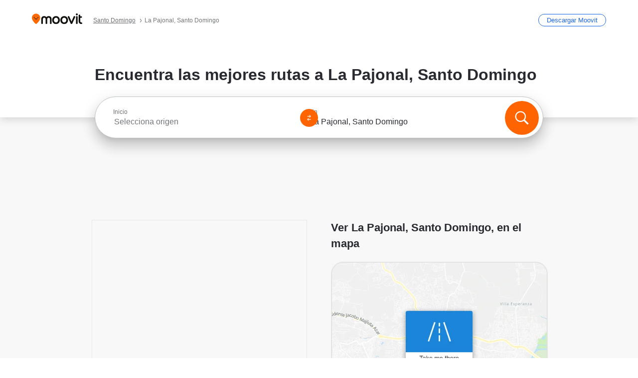

--- FILE ---
content_type: text/html; charset=utf-8
request_url: https://moovitapp.com/index/es-419/transporte_p%C3%BAblico-La_Pajonal-Santo_Domingo-street_17374000-5979
body_size: 64679
content:
<!doctype html>
<html class="no-js" lang="es-DO" dir="ltr"><head><title>¿Cómo llegar a La Pajonal, Santo Domingo  en autobús o metro?</title><meta charSet="utf-8"/><meta http-equiv="x-ua-compatible" content="ie=edge"/><meta name="viewport" content="width=device-width,minimum-scale=1,initial-scale=1"/><meta property="og:url" content="https://moovitapp.com/index/es-419/transporte_p%C3%BAblico-La_Pajonal-Santo_Domingo-street_17374000-5979"/><meta property="og:title" content="¿Cómo llegar a La Pajonal, Santo Domingo  en autobús o metro?"/><meta property="og:description" content="Moovit te muestra las mejores rutas para ir La Pajonal utilizando el transporte público y te proporciona instrucciones paso a paso con horarios actualizados de autobús o metro en Santo Domingo."/><meta property="og:type" content="article"/><meta property="og:locale" content="es-419"/><script src="https://cdn.cookielaw.org/scripttemplates/otSDKStub.js" data-document-language="true" type="text/javascript" charSet="UTF-8" data-domain-script="b286b1e1-23c0-48c5-9ed8-6f747ec441a0"></script><script id="boot-script-config" type="application/json">{"seoType":"Street","isMobile":false,"abTestId":null}</script><link rel="preload" as="script" href="https://appassets.mvtdev.com/index/public-transit-resources/V10/bootScript.474da30f93d59504849b.js"/><script src="https://appassets.mvtdev.com/index/public-transit-resources/V10/bootScript.474da30f93d59504849b.js"></script><script>
    dataLayer = [{
  "CountryName": "Dominican_Republic",
  "MetroName": "Santo_Domingo",
  "MetroId": "5979",
  "PageId": "street_17374000",
  "POIType": "Street",
  "Wiki": "No",
  "PageLanguage": "es-419",
  "Property": "SEO",
  "SEOType": "Street",
  "HasImage": "Only_WEBP",
  "HasStations": "Yes",
  "NoIndex": "No",
  "CityName": "SameAsMetro",
  "SiteVersion": "4.287.0",
  "isComingSoonPage": false,
  "LastUpdate": "2026-01-17T10:57:05.783Z",
  "TTCount": 2,
  "SupportedTTCount": 2,
  "FAQsCount": 3,
  "ClosestStationsCount": 1,
  "CummunityStopPhoto": "No",
  "POIName": "La Pajonal, Santo Domingo",
  "AgencyID": "1598374,1598376,1598377,1598379",
  "AgencyName": "Metro de Santo Domingo,MOCHOTRAN,CONATRA,FENATRANO",
  "Ticketing": "No",
  "FareType": "None"
}];
    dataLayer.push({UserStatus: window.userStatus});
    isMobile = false;
    isRtl = false;
   </script><script async="">
  function sendPageLoadTimeToGA() {
    var performance = window.performance || window.msPerformance || window.webkitPerformance;
    var pageEnd = performance.mark('pageEnd');
      if (!pageEnd || !pageEnd.startTime) {
        return;
      }
      var loadTime = pageEnd.startTime / 1000;
      if (loadTime > 0) {
       window.dataLayer.push({
       event: 'web-vitals',
       event_category: 'Web Vitals',
       event_action: 'pageLoadTime',
       event_value: loadTime
     })
    }
  }
  window.addEventListener('load', function() {
    sendPageLoadTimeToGA();
  });
      </script><script async="">
            (function(w,d,s,l,i){w['global'] = d; w[l]=w[l]||[];w[l].push({'gtm.start':
            new Date().getTime(),event:'gtm.js'});var f=d.getElementsByTagName(s)[0],
            j=d.createElement(s),dl=l!='dataLayer'?'&l='+l:'';j.defer=true;j.rel='preconnect';j.src=
            'https://www.googletagmanager.com/gtm.js?id='+i+dl;f.parentNode.insertBefore(j,f);
            })(window,document,'script','dataLayer','GTM-KLB29J8L');</script><link rel="canonical" href="https://moovitapp.com/index/es-419/transporte_p%C3%BAblico-La_Pajonal-Santo_Domingo-street_17374000-5979"/><link rel="alternate" href="https://moovitapp.com/index/en/public_transit-La_Pajonal-Santo_Domingo-street_17374000-5979" hrefLang="en-DO"/><link rel="alternate" href="https://moovitapp.com/index/es-419/transporte_p%C3%BAblico-La_Pajonal-Santo_Domingo-street_17374000-5979" hrefLang="es-DO"/><link rel="alternate" href="https://moovitapp.com/index/en/public_transit-La_Pajonal-Santo_Domingo-street_17374000-5979" hrefLang="en"/><link rel="alternate" href="https://moovitapp.com/index/es-419/transporte_p%C3%BAblico-La_Pajonal-Santo_Domingo-street_17374000-5979" hrefLang="es"/><link href="https://appassets.mvtdev.com/index/public-transit-resources/img/favicons/moovit_16.png" rel="icon" sizes="16x16"/><link href="https://appassets.mvtdev.com/index/public-transit-resources/img/favicons/moovit_32.png" rel="icon" sizes="32x32"/><link href="https://appassets.mvtdev.com/index/public-transit-resources/img/favicons/moovit_152.png" rel="icon" sizes="152x152"/><link href="https://appassets.mvtdev.com/index/public-transit-resources/img/favicons/home_screen_152.png" rel="apple-touch-icon-precomposed"/><script>window.ayData = {adUnitPageType: 'poi', UserStatus: typeof window !== 'undefined' && window.userStatus ? window.userStatus : undefined};</script><script async="" src="https://qpZRpQQ5gX7FFFedb.ay.delivery/manager/qpZRpQQ5gX7FFFedb" type="text/javascript" referrerPolicy="no-referrer-when-downgrade"></script><script id="gpt-content">
        let wereAdsInitialized = false;
        window.initializeAds = () => {
            if (wereAdsInitialized){
                return;
            }
            wereAdsInitialized = true;
            window.googletag = window.googletag || {};
            googletag.cmd = googletag.cmd || [];
            googletag.cmd.push(function() {
                googletag.pubads().setTargeting('MetroId', '5979');
            });
      }</script><style>
    :root {
        --light-on-dark-header-logo: url(/index/public-transit-resources/img/moovit_logo_white_full.svg);
        --banner-cta-color: #ce4910;
        --brand-color: #F0500C;
        --banner-border-gradient-color-1: #ffa266;
        --banner-border-gradient-color-2: #ff6400;
        --banner-bg-color: #e9e9e9;
        --main-link-color: #1a65e5;
        --main-link-hover-color: #2e79f9;
        --link-on-dark-color: #499df2;
        --link-on-mid-color: #0b0bd3;
        --input-label-color: #1a65e5;
        --button-on-dark-color: #0078d6;
        --button-on-dark-hover-color: #148cea;
        --button-on-light-color: #1a65e5;
        --button-on-light-hover-color: #2e79f9;
        --banner-phone-svg: no-repeat url(/index/public-transit-resources/img/banners/phone-route.svg) center top / 100%;
        --button-cta-color: #CE4910;
        --icons-sprite: url(https://appassets.mvtdev.com/index/public-transit-resources/img/sprite.css.svg);
        --badges-sprite: url(https://appassets.mvtdev.com/index/public-transit-resources/img/badges.png);
        --icon-tt-bus: url(/index/public-transit-resources/img/transit-types/bus.svg);
        --icon-tt-cablecar: url(/index/public-transit-resources/img/transit-types/cablecar.svg);
        --icon-tt-ferry: url(/index/public-transit-resources/img/transit-types/ferry.svg);
        --icon-tt-funicular: url(/index/public-transit-resources/img/transit-types/funicular.svg);
        --icon-tt-gondola: url(/index/public-transit-resources/img/transit-types/gondola.svg);
        --icon-tt-metro: url(/index/public-transit-resources/img/transit-types/metro.svg);
        --icon-tt-rail: url(/index/public-transit-resources/img/transit-types/rail.svg);
        --icon-tt-subway: url(/index/public-transit-resources/img/transit-types/subway.svg);
        --icon-tt-tram: url(/index/public-transit-resources/img/transit-types/tram.svg);
        --icon-tt-walking: url(/index/public-transit-resources/img/transit-types/walking.svg);
        --icon-gs-bus: url(/index/public-transit-resources/img/general-stations/bus.png);
        --icon-gs-cablecar: url(/index/public-transit-resources/img/general-stations/cablecar.png);
        --icon-gs-doubledecker: url(/index/public-transit-resources/img/general-stations/doubledecker.png);
        --icon-gs-ferry: url(/index/public-transit-resources/img/general-stations/ferry.png);
        --icon-gs-funicular: url(/index/public-transit-resources/img/general-stations/funicular.png);
        --icon-gs-gondola: url(/index/public-transit-resources/img/general-stations/gondola.png);
        --icon-gs-metro: url(/index/public-transit-resources/img/general-stations/metro.png);
        --icon-gs-rail: url(/index/public-transit-resources/img/general-stations/rail.png);
        --icon-gs-subway: url(/index/public-transit-resources/img/general-stations/subway.png);
        --icon-gs-tram: url(/index/public-transit-resources/img/general-stations/tram.png);
        --icon-gs-trolleybus: url(/index/public-transit-resources/img/general-stations/trolleybus.png);
    }
</style><style>.flex-row{display:flex}.flex-col{display:flex;flex-direction:column}.util-link-button{color:#1a65e5;text-decoration:underline;border:none;cursor:pointer;padding:0;margin:0;font:inherit;outline:0;background:0 0}.hide-scroll{overflow:hidden}.ads-mrec{margin:58px 0;background-color:#f8f8f8;border:1px solid #e6e6e6;height:332px}.ads-mrec{display:flex;justify-content:center;align-items:center}.ads-mrec .gpt-ad{margin:40px auto;width:100%;display:block}.ads-mrec .gpt-ad div{width:fit-content!important;height:fit-content!important;margin:auto;display:block!important}.gpt-ad.hide,.interstial-ad-slot{display:none}.top-ads{margin:16px auto;display:flex;justify-content:center}.top-ads .gpt-ad{width:fit-content}.mobile-banner-ad{background-color:#fff;max-height:320px;overflow:hidden;height:300px}.mobile-banner-ad{display:flex;justify-content:center;align-items:center}.mobile-banner-ad .gpt-ad{margin:auto;padding:4px;background-color:#f8f8f8;border-radius:2px}.first-column.monetization-ads,.second-column.monetization-ads{padding:24px 0 0}.header-sticky-ad{top:0;z-index:10;width:100%;background-color:#f8f8f8;border-bottom:1px solid #ddd;height:62px;-webkit-position:sticky;-moz-position:sticky;-ms-position:sticky;-o-position:sticky;position:sticky}.header-sticky-ad{display:flex;justify-content:center;align-items:center}.header-sticky-ad [id=div-gpt-ad-banner]{border:5px solid #f8f8f8}.sticky-items{z-index:100;position:fixed;bottom:0;width:100%;display:flex;flex-direction:column;align-items:center}.content-wrapper .first-column>:first-child.ads-mrec{margin-top:0}#onetrust-consent-sdk{z-index:9999999999;position:relative}#onetrust-consent-sdk .onetrust-pc-dark-filter{backdrop-filter:blur(10px);-webkit-backdrop-filter:blur(10px)}.promotion-popup{position:fixed;height:100%;top:0;left:0;width:100%;z-index:100000;background:rgba(0,0,0,.6509803922)}.popup-card{position:fixed;top:calc(50% - 37.5vw);left:12.5vw;width:75vw;min-height:75vw;background-color:#fff;flex-direction:column;padding:30px 25px;border-radius:20px;box-shadow:0 -4px 12px 0 rgba(0,0,0,.1)}.popup-card{display:flex;justify-content:center;align-items:center}.popup-card span{font-size:1.1176470588rem;font-weight:600;margin:0 16px;text-align:center}.popup-card .app-icon,.popup-card .btn-container.store-link,.popup-card span{margin-bottom:16px}.popup-card .close-popup{background:0 0;position:absolute;top:20px;right:20px;height:11px;width:11px;background:url(https://appassets.mvtdev.com/index/public-transit-resources/img/close.svg) no-repeat center/contain}.popup-card .close-popup.animated{opacity:0;animation:fade-in .5s 2s forwards}.popup-card .btn-container.mobile-site-link button{font-weight:500}.popup-card .btn-container.store-link a,.popup-card .btn-container.store-link button{background:#0278d6;margin:0;font-weight:500;font-size:1rem;border-radius:5px;min-height:40px;color:#fff;width:212px;padding:12px 18px;line-height:1;text-decoration:none}.popup-card .btn-container.mobile-site-link a{background:0 0;color:#696a6f;font-size:.5882352941rem;z-index:100;text-decoration:none}.popup-card .btn-container.mobile-site-link a{display:flex;justify-content:center;align-items:center}.popup-card .btn-container.mobile-site-link a .arrow{width:7px;height:7px;margin:0;background:url(https://appassets.mvtdev.com/index/public-transit-resources/img/arrow_gray.svg) no-repeat center/15px 15px}html[dir=rtl] .popup-card .btn-container.mobile-site-link a .arrow{padding-right:20px;transform:rotateZ(180deg)}html[dir=ltr] .popup-card .btn-container.mobile-site-link a .arrow{padding-left:20px}.selected-icon-test .selected-icon{animation:icon-shake 2s cubic-bezier(.15,0,0,1) .2s infinite;align-self:center;margin:0 8px}.selected-icon-test .selected-icon{width:24px;height:24px}@keyframes icon-shake{0%,24%{transform:translateY(0) rotate(0) scale(1,1)}19%,5%{transform:translateY(-7%) rotate(8deg) scale(1.05,1.05)}12%{transform:translateY(-7%) rotate(-8deg) scale(1.02,1.02)}}.selected-icon-test .popup-card .btn-container.store-link a,.selected-icon-test .popup-card .btn-container.store-link button{flex:1}.selected-icon-test .popup-card .btn-container.store-link button:last-child{display:flex;justify-content:center;align-items:center}@keyframes fade-in{100%{opacity:1;visibility:visible}}.promotion-popup.system{display:flex;align-items:center}.promotion-popup.system .popup-card{padding:0;min-height:125px;top:auto}.promotion-popup.system .popup-card .close-popup{top:10px;right:10px;width:12px;height:12px}.promotion-popup.system .popup-card .btn-container.mobile-site-link a{color:#fff;font-size:10px;position:absolute;display:flex;font-weight:400;bottom:-25px}html[dir=ltr] .promotion-popup.system .popup-card .btn-container.mobile-site-link a{right:0}html[dir=rtl] .promotion-popup.system .popup-card .btn-container.mobile-site-link a{left:0}.promotion-popup.system .popup-card .btn-container.mobile-site-link a .arrow{border-bottom:none;padding:10px;background:url(https://appassets.mvtdev.com/index/public-transit-resources/img/arrow_white.svg) no-repeat center/8px 8px}.promotion-popup.system.ios .popup-card .text-better-title{margin:0;padding:21px 28px;text-align:center;border-bottom:2px solid #f2f2f2;font-size:1rem;width:100%}.promotion-popup.system.ios .popup-card .btn-container.store-link{margin-bottom:0}.promotion-popup.system.ios .popup-card .btn-container.store-link a,.promotion-popup.system.ios .popup-card .btn-container.store-link button{background:0 0;font-weight:600;color:#007aff;padding:0;font-size:1rem}.promotion-popup.system.android .popup-card{border-radius:4px;min-height:119px}.promotion-popup.system.android .popup-card .text-better-title{margin:0;padding:20px 16px;text-align:left;font-size:.9411764706rem;color:rgba(0,0,0,.87);font-weight:400;line-height:1.5;letter-spacing:.0088235294rem}.promotion-popup.system.android .popup-card .btn-container.mobile-site-link{letter-spacing:.37px}.promotion-popup.system.android .popup-card .btn-container.store-link{display:flex;flex-grow:1;margin-bottom:4px;align-self:end;padding:0 13px;max-width:100%}.promotion-popup.system.android .popup-card .btn-container.store-link a,.promotion-popup.system.android .popup-card .btn-container.store-link button{text-align:end;text-transform:uppercase;background:0 0;font-weight:700;align-self:end;color:#007aff;min-height:36px;padding:0;font-size:.8235294118rem;line-height:1.14;letter-spacing:1.25px}.promotion-popup.system.android.map-popup .popup-card{box-shadow:0 11px 15px -7px rgba(0,0,0,.2),0 9px 46px 8px rgba(0,0,0,.12),0 24px 38px 3px rgba(0,0,0,.14);align-items:initial}.promotion-popup.system.android.map-popup .popup-card .text-better-title{text-align:start;padding:18px 16px;font-size:1.1764705882rem;color:#000;font-weight:500}.promotion-popup.system.android.map-popup .popup-card .btn-container.store-link{padding:0 5px}.promotion-popup.system.android.map-popup .popup-card .btn-container.store-link a,.promotion-popup.system.android.map-popup .popup-card .btn-container.store-link button{font-size:.8235294118rem;width:fit-content}.promotion-popup.system.android.map-popup .popup-card .btn-container.store-link a:first-child,.promotion-popup.system.android.map-popup .popup-card .btn-container.store-link button:first-child{font-weight:500;color:#666;margin:0 12px}.promotion-popup.system.android.map-popup .popup-card .btn-container.store-link a:last-child,.promotion-popup.system.android.map-popup .popup-card .btn-container.store-link button:last-child{font-weight:700;color:#1a65e5;margin:0 8px}.promotion-popup.system.android.map-popup .popup-card .btn-container.store-link a:last-child{display:flex;flex-direction:column;justify-content:center;padding-bottom:1px}.promotion-popup.system.ios.map-popup .popup-card{min-height:102px}.promotion-popup.system.ios.map-popup .popup-card .text-better-title{font-size:1rem;color:#000}.promotion-popup.system.ios.map-popup .popup-card .btn-container.store-link{display:flex;width:100%}.promotion-popup.system.ios.map-popup .popup-card .btn-container.store-link a,.promotion-popup.system.ios.map-popup .popup-card .btn-container.store-link button{width:fit-content;flex-grow:1;font-size:1rem}.promotion-popup.system.ios.map-popup .popup-card .btn-container.store-link a:first-child,.promotion-popup.system.ios.map-popup .popup-card .btn-container.store-link button:first-child{color:#666;font-weight:400}html[dir=rtl] .promotion-popup.system.ios.map-popup .popup-card .btn-container.store-link a:first-child,html[dir=rtl] .promotion-popup.system.ios.map-popup .popup-card .btn-container.store-link button:first-child{border-left:2px solid #f2f2f2}html[dir=ltr] .promotion-popup.system.ios.map-popup .popup-card .btn-container.store-link a:first-child,html[dir=ltr] .promotion-popup.system.ios.map-popup .popup-card .btn-container.store-link button:first-child{border-right:2px solid #f2f2f2}.promotion-popup.system.ios.map-popup .popup-card .btn-container.store-link a:last-child,.promotion-popup.system.ios.map-popup .popup-card .btn-container.store-link button:last-child{font-weight:700;color:#007aff}.promotion-popup.system.ios.map-popup .popup-card .btn-container.store-link a{display:flex;align-items:center;justify-content:center}.promotion-popup.map-popup.useapp-container.returning-users-test-design.android .popup-card,.promotion-popup.map-popup.useapp-container.returning-users-test-design.ios .popup-card{border-radius:20px;padding:18px 24px;align-items:center;position:relative;display:flex;flex-direction:column}.promotion-popup.map-popup.useapp-container.returning-users-test-design.android .popup-card .popup-icon-container,.promotion-popup.map-popup.useapp-container.returning-users-test-design.ios .popup-card .popup-icon-container{width:100%}.promotion-popup.map-popup.useapp-container.returning-users-test-design.android .popup-card .popup-icon-container,.promotion-popup.map-popup.useapp-container.returning-users-test-design.ios .popup-card .popup-icon-container{display:flex;justify-content:center;align-items:center}.promotion-popup.map-popup.useapp-container.returning-users-test-design.android .popup-card .popup-icon-container img,.promotion-popup.map-popup.useapp-container.returning-users-test-design.ios .popup-card .popup-icon-container img{margin-bottom:20px}.promotion-popup.map-popup.useapp-container.returning-users-test-design.android .popup-card .btn-container.store-link,.promotion-popup.map-popup.useapp-container.returning-users-test-design.ios .popup-card .btn-container.store-link{width:100%;height:40px;padding:0;margin-bottom:6px}.promotion-popup.map-popup.useapp-container.returning-users-test-design.android .popup-card .btn-container.store-link a,.promotion-popup.map-popup.useapp-container.returning-users-test-design.android .popup-card .btn-container.store-link button,.promotion-popup.map-popup.useapp-container.returning-users-test-design.ios .popup-card .btn-container.store-link a,.promotion-popup.map-popup.useapp-container.returning-users-test-design.ios .popup-card .btn-container.store-link button{height:44px}.promotion-popup.map-popup.useapp-container.returning-users-test-design.android .popup-card .btn-container.store-link a:first-child,.promotion-popup.map-popup.useapp-container.returning-users-test-design.android .popup-card .btn-container.store-link button:first-child,.promotion-popup.map-popup.useapp-container.returning-users-test-design.ios .popup-card .btn-container.store-link a:first-child,.promotion-popup.map-popup.useapp-container.returning-users-test-design.ios .popup-card .btn-container.store-link button:first-child{color:#007aff}.promotion-popup.map-popup.useapp-container.returning-users-test-design.android .popup-card .btn-container.store-link .generic-button,.promotion-popup.map-popup.useapp-container.returning-users-test-design.ios .popup-card .btn-container.store-link .generic-button{align-self:unset;width:100%;text-align:center;margin:0;background-color:#1a65e5;color:#fff;font-size:.8235294118rem;line-height:1.0588235294rem;font-weight:400}.promotion-popup.map-popup.useapp-container.returning-users-test-design.android .popup-card .popup-desc,.promotion-popup.map-popup.useapp-container.returning-users-test-design.ios .popup-card .popup-desc{margin:0 0 24px 0;font-weight:400;width:100%;border:none;text-align:center;font-size:.9411764706rem;line-height:1.2941176471rem}.promotion-popup.map-popup.useapp-container.returning-users-test-design.android .popup-card .text-better-title,.promotion-popup.map-popup.useapp-container.returning-users-test-design.ios .popup-card .text-better-title{font-size:.9411764706rem;line-height:1.2941176471rem;padding:0 0 4px 0;border:none;font-weight:700}.promotion-popup.map-popup.useapp-container.returning-users-test-design.android .popup-card .btn-container.store-link .store-link-button{text-transform:unset}.promotion-popup.map-popup.useapp-container.returning-users-test-design.no-exit .popup-card .btn-container.store-link button:first-child.close-popup{display:none}.side-btn{color:#fff;font-size:.8235294118rem;font-weight:700;padding:12px 18px;border-radius:1000px 0 0 1000px;position:fixed;bottom:360px;z-index:99999}html[dir=ltr] .side-btn{right:0}html[dir=rtl] .side-btn{left:0}html[dir=rtl] .side-btn{border-radius:0 1000px 1000px 0}.side-btn.line-banner{background:#1a65e5}.side-btn.poi-banner{background:#1a65e5}.side-btn{padding:12px 22px 12px 18px;transform:translateX(8px)}html[dir=rtl] .side-btn{padding:12px 18px 12px 22px;transform:translateX(-8px)}.loader-lean{display:block;padding:50px;background:rgba(255,255,255,.9019607843);position:fixed;z-index:999999;left:0;top:34%;right:0;margin:auto;width:fit-content;border-radius:15px}.loader-inner{border:7px solid #ddd;border-top:7px solid #ff6400;border-radius:50%;width:50px;height:50px;animation:spin .8s linear infinite}@keyframes spin{0%{transform:rotate(0)}100%{transform:rotate(360deg)}}.show-loader{display:flex}.hide-loader{display:none}.store-link-button.button-disabled{background:#d8d8d8!important}.centered-loader-container{height:100%;width:100%;display:flex;justify-content:center;align-items:center;position:absolute;left:0;top:0}*,::after,::before{box-sizing:inherit}::-moz-selection,::selection{background:#bdc3c7}input:-webkit-autofill,input:-webkit-autofill:focus,select:-webkit-autofill,textarea:-webkit-autofill{box-shadow:0 0 0 100px #fff inset}::-webkit-scrollbar{height:3px;width:6px}::-webkit-scrollbar-track{background-color:#d9dcde}::-webkit-scrollbar-thumb{background-color:#a7a8aa}::placeholder{color:#6e7072}::-webkit-input-placeholder{color:#6e7072}.clearfix::after,.clearfix::before{content:" ";display:table}.clearfix::after{clear:both}.mobile{display:none}button,input{-webkit-appearance:none;-moz-appearance:none;appearance:none;border:none}button:focus,input:focus{box-shadow:none}button{cursor:pointer}button,input,textarea{font-size:.7843117647rem}input:focus{outline:0}ul{margin:0;padding:0}li{list-style:none}html{-ms-text-size-adjust:100%;-webkit-text-size-adjust:100%;font-size:106.25%}@supports (font:-apple-system-body){html{font:-apple-system-body}}html[dir=ltr] body,html[dir=ltr] input[type=text]{font-family:Roboto,-apple-system,BlinkMacSystemFont,sans-serif}html[dir=rtl] body,html[dir=rtl] input[type=text]{font-family:"open sans hebrew",sans-serif}html[lang=he] .body-wrapper,html[lang=he] .body-wrapper *{font-family:Rubik,-apple-system,BlinkMacSystemFont,"Segoe UI",Roboto,sans-serif!important}html[lang=he] .body-wrapper .review-text{font-family:PublicSans,-apple-system,BlinkMacSystemFont,"Segoe UI",Roboto,sans-serif!important}body,html{box-sizing:border-box;-moz-box-sizing:border-box;-webkit-box-sizing:border-box}body{background:#fff;color:#292a30;margin:0;font-family:arial,helvetica,sans-serif;font-size:.9411764706rem}@supports (font:-apple-system-body){body{font-size:inherit}}.disabled-body-scroll{overflow:hidden}a{transition:color .3s,background-color .3s}.backdrop{background:rgba(0,0,0,.5);height:100vh;left:0;position:fixed;top:0;width:100%;z-index:1000}.app-button{cursor:pointer;display:inline-block;width:90px}.app-button img{height:auto;width:100%}html[dir=ltr] .app-button:first-child{margin-right:5px}html[dir=rtl] .app-button:first-child{margin-left:5px}.action-button{background:var(--button-on-light-color);border-radius:2px;color:#fff;display:inline-block;font-size:.7647058824rem;text-decoration:none;padding:8px 16px;transition:background .2s}.action-button:hover{background:var(--button-on-light-hover-color)}.generic-button{text-decoration:none;padding:10px 10px;font-weight:500;border-radius:4px;margin:15px auto;text-align:center;font-size:.8823529412rem;box-shadow:0 1px 2px rgba(0,0,0,.33)}.generic-button.blue-button{background-color:var(--button-on-light-color);color:#fff;font-size:.9411764706rem;padding:13px 16px}.generic-button.green-button{background-color:#1db969;color:#fff}.generic-button:focus{outline-width:2px;outline-style:solid;outline-color:#031926}.sticky-wrapper{position:-webkit-sticky;position:sticky;top:0;z-index:11}.sticky-wrapper.no-sticky{position:relative}.btn-site-container.mobile-site-link{display:flex;justify-content:center}.btn-site-container.mobile-site-link a{color:#696a6f;font-size:.7647058824rem;display:flex;font-weight:400;margin-top:15px;text-decoration:none}.btn-site-container.mobile-site-link a .arrow{border-bottom:none;padding:8px;background:url(https://appassets.mvtdev.com/index/public-transit-resources/img/arrow_gray.svg) no-repeat center/8px 8px}.body-wrapper{background:#f8f8f8;min-height:calc(100vh - 158px);position:relative}.body-wrapper #search-scroll-anchor{position:absolute;z-index:-1;visibility:hidden}.body-wrapper.coming-soon{min-height:initial}.body-wrapper.coming-soon .map{padding:44px 24px 26px}.shadow{box-shadow:0 0 4px 1px rgba(0,0,0,.2)}.hidden{display:none}#skip-to-content{height:1px;position:absolute;width:1px;color:inherit;text-decoration:none;background-color:#efefef;overflow:hidden}#skip-to-content:focus{height:auto;position:fixed;width:auto;top:65px;z-index:9999;padding:5px}html[dir=ltr] #skip-to-content:focus{left:25px}html[dir=rtl] #skip-to-content:focus{right:25px}body.distribusion-widget-displayed .bannerAd{z-index:999}.advertiser-title,div.bannerAd{position:fixed;bottom:0;width:100%;height:60px;border-top:1px solid #ecf0f1;background:#f8f8f8;z-index:9999}.advertiser-title,div.bannerAd{display:flex;justify-content:center;align-items:center}.advertiser-title{left:0;right:0;height:16px;bottom:60px;color:#696a6f;padding-top:5px;font-size:.6470588235rem;text-transform:uppercase;font-weight:800}.advertiser-title~.bannerAd{border-top:none}.mv-script-loader{z-index:99999;position:fixed;top:0;left:0;width:100%;height:100%;background:#fff}.lang-bar{display:flex}.lang-bar li a{display:block;width:42px;line-height:20px;text-align:center;color:#737578;text-decoration:none;font-size:.8235294118rem;border:1px solid #737578;border-radius:2px}html[dir=ltr] .lang-bar li:not(:last-of-type) a{margin-right:8px}html[dir=rtl] .lang-bar li:not(:last-of-type) a{margin-left:8px}header{border-bottom:1px solid rgba(0,0,0,.15);background:#fff;height:80px;position:relative;width:100%}header.old-hero-section-design{background:#001926}header .header-container{width:100%;display:flex;justify-content:space-between;align-items:center}header .logo-container{display:flex;align-items:center}header .logo{cursor:pointer}header .logo span{width:100%;height:100%}header .logo img{width:101px;height:auto}header .branch-indication{font-size:12px;margin-inline-start:12px}header.blur-filter{z-index:1}header .breadcrumbs-wrapper{padding:0 1.1764705882rem;flex-grow:1}header .breadcrumbs-wrapper li>a,header .breadcrumbs-wrapper li>span{font-size:.7058823529rem;color:#737578}header .btn-container button{background:var(--button-on-light-color);margin:0;color:#fff;border-radius:5px;font-weight:700;font-size:.8235294118pxrem;text-transform:capitalize;padding:10px 12px;line-height:1;width:max-content;min-width:181px;height:36px}.faq{background:#fff;padding:30px}.faq .faq-section{border-bottom:1px solid #ddd;font-size:.8235294118rem;margin-bottom:23px;color:rgba(41,42,48,.83)}.faq .faq-section:first-child h3{margin-top:0}.faq .faq-section:last-child{border-bottom:none;margin-bottom:0}.faq .faq-section:last-child .answer{margin-bottom:0}.faq .faq-section .question{font-size:.9411764706rem;margin-bottom:7px;margin-top:3px}.faq .faq-section .answer{position:relative;margin:8px 0 20px}.faq .faq-section .answer.multi br{display:block;content:"";height:8px}.faq .faq-section .answer.multi br:first-of-type{height:0}.faq .faq-section .answer.stations-on-street-faq-answer{margin-bottom:0}.faq .faq-section .more-details-link{display:block;color:var(--main-link-color);margin:1em 0}.faq .faq-section.stations-faq .answer,.faq .faq-section.stations-faq li{margin-bottom:8px}.faq .faq-section.stations-faq ul{margin-bottom:20px}.faq .faq-section .intersections-list{margin-top:8px;list-style:none}.faq .faq-section .intersections-list li{margin-bottom:4px;padding-inline-start:8px}.faq .faq-section .intersections-list li::before{content:"-";color:rgba(41,42,48,.83);padding-inline-end:8px}.faq .faq-section .stations-list{display:flex;flex-direction:column;gap:8px;margin:8px 0 20px}.faq a,.faq button{background:0 0;text-decoration:underline rgba(41,42,48,.83);color:rgba(41,42,48,.83)}.breadcrumbs-wrapper{overflow:hidden;position:relative}.breadcrumbs{margin:0;padding:0}.breadcrumbs.sitemap{margin:22px 0 15px}.breadcrumbs li{overflow:hidden;text-overflow:ellipsis;white-space:nowrap}.breadcrumbs li a{position:relative;transition:all .3s;margin:2px;text-decoration:underline;color:#6e7072}html[dir=ltr] .breadcrumbs li a{padding-right:.3529411765rem}html[dir=rtl] .breadcrumbs li a{padding-left:.3529411765rem}.breadcrumbs li a:active{outline:0}.breadcrumbs li a::after{background:var(--icons-sprite) -7.2941176471rem -4.1176470588rem no-repeat;background-size:9.2941176471rem;content:"";display:inline-block;height:.4705882353rem;position:relative;top:.2352941176rem;width:.2352941176rem}html[dir=ltr] .breadcrumbs li a::after{right:-.1176470588rem}html[dir=rtl] .breadcrumbs li a::after{left:-.1176470588rem}html[dir=ltr] .breadcrumbs li a::after{transform:translateY(-50%)}html[dir=rtl] .breadcrumbs li a::after{transform:translateY(-50%) scaleX(-1)}.breadcrumbs li a:hover{color:#292a30}.breadcrumbs li a:focus{margin:2px}.breadcrumbs li a span{text-decoration:underline;color:#6e7072}html[dir=ltr] .breadcrumbs li a span{padding-right:.3529411765rem}html[dir=rtl] .breadcrumbs li a span{padding-left:.3529411765rem}.breadcrumbs li:last-child a{pointer-events:none;text-decoration:none}html[dir=ltr] .breadcrumbs li:last-child a{padding-right:0}html[dir=rtl] .breadcrumbs li:last-child a{padding-left:0}.breadcrumbs li:last-child a::after{display:none}.breadcrumbs li:last-child a span{text-decoration:none}.content-section{padding-bottom:47px}.content-section.maps{background:#f8f8f8}.content-section.metro{padding-bottom:0}.content-section .content-wrapper>.title{display:block;font-size:.9411764706rem;font-weight:500;line-height:1.2;margin-top:48px;width:calc(50% - 14px)}.content-section .get-directions-btn.mobile{display:none}.content-wrapper{margin:0 auto;max-width:1200px;padding:0 24px}.content-wrapper .show-more-btn-d,.content-wrapper .show-more-btn-m{background-color:#fff;width:100%;display:flex;align-items:center;font-size:.8235294118rem}.content-wrapper .show-more-btn-d::after,.content-wrapper .show-more-btn-m::after{content:none}.content-wrapper .show-more-btn-d span,.content-wrapper .show-more-btn-m span{color:var(--main-link-color);text-decoration:underline;cursor:pointer}.content-wrapper .show-more-btn-d span:hover,.content-wrapper .show-more-btn-m span:hover{color:#095cc0}.full-column{padding:48px 0 0;float:left;width:100%}.breadcrumbs~.full-column{padding-top:0}html[dir=ltr] .full-column{float:left}html[dir=rtl] .full-column{float:right}.first-column,.second-column{padding:48px 0 0;width:50%}.breadcrumbs~.first-column,.breadcrumbs~.second-column{padding-top:0}.single-column{padding:48px 0 0;width:100%}.info-text{margin:0}.info-text p{color:#525357}.info-text span:last-of-type:after{content:""}.info-poi .info-text{margin-top:10px;margin-bottom:10px}.info-poi .info-text:first-child{margin-top:0}.info-poi .info-text:last-child{margin-bottom:0}.info-text.info-text-cut.expanded .info-text-undercut{opacity:0}.info-text.info-text-cut.expanded .info-text-undercut.visible{display:inline;-webkit-animation:fadeIn .6s;-webkit-animation-fill-mode:forwards;animation:fadeIn .6s;animation-fill-mode:forwards}.info-wrapper{padding-top:20px}html[dir=ltr] .info-wrapper.first-column{float:left}html[dir=rtl] .info-wrapper.first-column{float:right}html[dir=ltr] .info-wrapper.first-column{padding-right:24px}html[dir=rtl] .info-wrapper.first-column{padding-left:24px}html[dir=ltr] .info-wrapper.second-column{float:right}html[dir=rtl] .info-wrapper.second-column{float:left}html[dir=ltr] .info-wrapper.second-column{padding-left:24px}html[dir=rtl] .info-wrapper.second-column{padding-right:24px}.info-wrapper .name-hidden{height:0;overflow:hidden;width:0}.info-wrapper .events-promo,.info-wrapper .info-container,.info-wrapper .store-promo{background:#fff;margin-bottom:36px;padding:30px;font-size:.8235294118rem}.info-wrapper .events-btn{background:var(--main-link-color);border-radius:2px;color:#fff;display:inline-block;font-size:.9411764706rem;margin-top:12px;padding:9px 20px;text-decoration:none;transition:all .3s}.info-wrapper .events-btn:hover{background:#095cc0}.info-wrapper .store-promo .logo{width:120px}.info-wrapper .store-promo .text{margin-top:6px;margin-bottom:16px}.info-wrapper .store-promo .text a{color:#292a30}.info-wrapper .store-action-button{display:inline-block;max-width:135px;width:50%;background:0 0}html[dir=ltr] .info-wrapper .store-action-button:first-of-type{margin-right:10px}html[dir=rtl] .info-wrapper .store-action-button:first-of-type{margin-left:10px}.info-wrapper .store-action-button img{width:100%}.info-wrapper .store-action-button:focus{outline-width:3px;outline-style:solid}.info-wrapper .title{color:#292a30;display:block;font-size:.9411764706rem;font-weight:700;line-height:1.4;margin-bottom:14px;width:100%}.info-wrapper .title a{color:var(--main-link-color);text-decoration:none}.info-wrapper .offline-map{color:#292a30;font-weight:400;padding:10px 0 0}.info-wrapper .offline-map.title{margin-top:40px;font-size:1.4117647059rem}.info-wrapper .offline-map.subtitle{margin:0;text-decoration:underline;font-size:1.2941176471rem;color:#292a30}.info-wrapper .offline-map.subtitle a{color:#292a30}.info-wrapper .info-container .title{font-weight:600}.info-wrapper .info-container .title:first-child{margin-top:0}.info-wrapper .info-container.moovit-promo{margin-bottom:28px;padding-top:25px}.info-wrapper .info-container .info-section{border-top:1px solid #ccc;margin-top:24px;padding-top:27px}.info-wrapper .info-container .info-section .info-text-undercut{display:none}.info-wrapper .info-container .info-section:first-child{margin-top:0;padding-top:0;border-top:none}.info-wrapper .info-container .info-section:first-child .title{width:100%}.info-wrapper .info-container .info-section:first-child a::after{display:none}.info-wrapper .info-container .info-section .wiki-info+.info-section{border:none}.info-wrapper .info-container .info-section .wiki-link a{margin:20px 0 12px}.info-wrapper .info-container .info-section a,.info-wrapper .info-container .info-section button{color:rgba(41,42,48,.83);display:inline;font-size:.8235294118rem;background:0 0}.info-wrapper .info-container .info-section a:hover,.info-wrapper .info-container .info-section button:hover{color:#292a30}.info-wrapper .info-container .info-section a.info-expand,.info-wrapper .info-container .info-section button.info-expand{background:url(https://appassets.mvtdev.com/index/public-transit-resources/img/more.svg) no-repeat;background-size:contain;display:inline-block;height:10px;margin:0;width:18px}.info-wrapper .info-container .info-section a.info-expand:hover,.info-wrapper .info-container .info-section button.info-expand:hover{background:url(https://appassets.mvtdev.com/index/public-transit-resources/img/more_hover.svg) no-repeat;background-size:contain}.info-wrapper .info-container .info-section a{display:inline-block}.info-wrapper .info-container .title.has-icon::before{content:"";display:inline-block;height:20px;margin-right:2px;position:relative;top:-2px;vertical-align:bottom;width:20px}.info-wrapper .info-container .title.location-icon::before{content:url(https://appassets.mvtdev.com/index/public-transit-resources/img/location.svg)}.info-wrapper .info-container .subtitle{color:#737578;display:block;font-size:.8235294118rem;margin-bottom:8px}.info-wrapper .info-container .info-text{font-size:.8235294118rem;line-height:1.3;color:rgba(41,42,48,.83)}.info-wrapper .info-container .info-text p:first-child{margin-top:0}.info-wrapper .info-container .info-text p:last-child{margin-bottom:0}.info-wrapper .info-container .image-section{margin-top:13px}.info-wrapper .info-container .info-image{display:block;overflow:hidden;position:relative;height:300px;width:100%}html[dir=ltr] .info-wrapper .info-container .info-image{margin-right:16px}html[dir=rtl] .info-wrapper .info-container .info-image{margin-left:16px}html[dir=ltr] .info-wrapper .info-container .info-image:last-child{margin-right:0}html[dir=rtl] .info-wrapper .info-container .info-image:last-child{margin-left:0}.info-wrapper .info-container .info-image>img{height:100%;max-width:100%;width:auto;max-height:300px}html[dir=ltr] .lines-container .view-all,html[dir=ltr] .maps-container .view-all{text-align:right}html[dir=rtl] .lines-container .view-all,html[dir=rtl] .maps-container .view-all{text-align:left}.line-item,.map-item{position:relative;transition:all .3s}.line-item::after,.map-item::after{content:"";background:var(--icons-sprite) -189px 89.75% no-repeat;background-size:229px;display:block;pointer-events:none;position:absolute;top:50%;width:6px;height:12px;transition:all .3s}html[dir=ltr] .line-item::after,html[dir=ltr] .map-item::after{right:16px}html[dir=rtl] .line-item::after,html[dir=rtl] .map-item::after{left:16px}html[dir=ltr] .line-item::after,html[dir=ltr] .map-item::after{transform:translateY(-50%)}html[dir=rtl] .line-item::after,html[dir=rtl] .map-item::after{transform:translateY(-50%) scaleX(-1)}.line-item:last-of-type a,.map-item:last-of-type a{border:none}html[dir=ltr] .line-item:hover::after,html[dir=ltr] .map-item:hover::after{right:14px}html[dir=rtl] .line-item:hover::after,html[dir=rtl] .map-item:hover::after{left:14px}.line-item a,.line-item button,.map-item a,.map-item button{background:#fff;border-bottom:1px solid #ddd;display:table;min-height:64px;padding:16px 24px;text-decoration:none;width:100%}.line-item a:focus,.line-item button:focus,.map-item a:focus,.map-item button:focus{margin:2px}.line-item{text-decoration:none}.line-item .line-image-container,.line-item .line-title{display:table-cell;vertical-align:middle;width:1px}.line-item .line-title{color:#525357;width:100%;word-break:break-word}html[dir=ltr] .line-item .line-title{padding-left:24px}html[dir=rtl] .line-item .line-title{padding-right:24px}.line-item .line-image-container{white-space:nowrap}.map-item .map-image-container,.map-item .map-title{display:table-cell;vertical-align:middle;width:1px}.map-item .map-image{display:block;height:42px;white-space:nowrap;width:42px;background:no-repeat url(https://appassets.mvtdev.com/index/public-transit-resources/img/map-thumbs/map-thumbs.png);overflow:hidden;background-size:144.5px}.map-item .map-image.thumb-1{background-position:-3.1px 0}.map-item .map-image.thumb-2{background-position:-48.2px 0}.map-item .map-image.thumb-3{background-position:-93.3px 0}.map-item .map-image.thumb-4{background-position:-3.1px -45.1px}.map-item .map-image.thumb-5{background-position:-48.2px -45.1px}.map-item .map-image.thumb-6{background-position:-93.3px -45.1px}.map-item .map-image.thumb-7{background-position:-3.1px -90.2px}.map-item .map-image.thumb-8{background-position:-48.2px -90.2px}.map-item .map-image.thumb-9{background-position:-93.3px -90.2px}.map-item .map-image.thumb-10{background-position:-3.1px -135.3px}.map-item .map-title{color:#525357;width:100%;word-wrap:break-word}html[dir=ltr] .map-item .map-title{padding-left:24px}html[dir=rtl] .map-item .map-title{padding-right:24px}html[dir=ltr] .map-item .map-title:only-child{padding-left:0}html[dir=rtl] .map-item .map-title:only-child{padding-right:0}.content-section .coming-soon-wrapper{margin:0 auto;text-align:center;background-color:#f3f6f8;padding-top:47px}.content-section .coming-soon-wrapper .icon-container{background:url(https://appassets.mvtdev.com/index/public-transit-resources/img/wheel.gif) no-repeat;width:240px;height:190px;margin:0 auto;display:block;background-size:contain;text-align:center}.content-section .coming-soon-wrapper .support-link-wrapper{margin:0 auto;vertical-align:bottom;margin-top:390px;padding:0 30px;color:#737578;font-size:.8235294118rem}.content-section .coming-soon-wrapper .support-link-wrapper a{color:#0f70d1}.content-section .coming-soon-wrapper p{line-height:20px;max-width:430px;margin:6px auto;padding:0 30px;box-sizing:content-box}.content-section .coming-soon-wrapper h2{margin-bottom:0}.coming-soon-state{height:auto}.content-header{color:#6e7072;display:block;font-size:.9411764706rem;font-weight:700;margin:0;padding:36px 0 20px}.content-header.nearby-list{background:#fff;padding:20px 24px 0}.lines-wrapper .content-header{padding-top:20px}.content-header-sub{color:#6e7072}.sitemap-info-wrapper{width:100%}.sitemap-info-wrapper .info-container{background:#fff;padding:23px 28px 24px}.sitemap-info-wrapper .info-container .info-text{color:#525357;font-size:.8235294118rem;line-height:1.3}.content-section.master-index .links-wrapper .links-container{display:flex;flex-wrap:wrap}.content-section.master-index .links-wrapper .links-container li{width:40px;padding:3px 0;line-height:1;background-color:#fff;border:1px solid #bdc3c7;margin-bottom:10px;text-align:center}html[dir=ltr] .content-section.master-index .links-wrapper .links-container li{margin-right:10px}html[dir=rtl] .content-section.master-index .links-wrapper .links-container li{margin-left:10px}.content-section.master-index .links-wrapper .links-container li a{margin-bottom:0;text-decoration:none}.links-wrapper{margin:23px 0 40px}.links-wrapper.four-columns{columns:100px 4}.links-wrapper.two-columns{width:50%}html[dir=ltr] .links-wrapper.two-columns{float:left}html[dir=rtl] .links-wrapper.two-columns{float:right}.view-all{color:var(--main-link-color);display:block;font-size:.8235294118rem;margin:16px 0 40px;text-transform:uppercase}.view-all:hover{color:var(--main-link-hover-color)}.info-wrapper .lines-wrapper .title,.info-wrapper .maps-wrapper .title,.links-container .title{color:#292a30;font-size:.9411764706rem;line-height:1.3;margin:25px 0 25px;position:relative}.info-wrapper .lines-wrapper .title>span,.info-wrapper .maps-wrapper .title>span,.links-container .title>span{position:relative;z-index:2}.info-wrapper .lines-wrapper .title:after,.info-wrapper .maps-wrapper .title:after,.links-container .title:after{content:"";z-index:1;position:absolute;width:calc(100% + 48px);height:calc(100% + 48px);padding:20px 0;left:-24px;top:-24px;background:#f3f6f8;display:block}.links-container{line-height:1.4;margin:0;padding:0}.links-container li{display:list-item;list-style:none;width:100%;font-size:.8235294118rem;margin-bottom:.8823529412rem;word-break:break-word}.links-container a{color:#6e7072;font-size:.8235294118rem}.links-container a:hover{color:#292a30}.links-container .view-all{color:var(--main-link-color);margin:0}.links-container .info-text{color:#292a30;font-size:.8235294118rem;line-height:1.4}.links-container:not(:first-child) .title{margin:44px 0 38px}.info-link{display:inline;margin-bottom:8px}.info-link::after{background:#737578;border-radius:50%;content:"";display:inline-block;height:3px;margin:0 4px;position:relative;top:-3px;width:3px}.info-link:last-child::after{display:none}html[dir=ltr] .other-agencies .info-link{margin-right:10px}html[dir=rtl] .other-agencies .info-link{margin-left:10px}.other-agencies .info-link::after{display:none}h2.large-title{width:100%;font-weight:400;padding:10px 0 0;font-size:24px}h2.large-title.index-page-subtitle{margin-bottom:0}.info-wrapper.crowd-source img{width:100%;height:auto}.store-link-button.button-disabled{background:#d8d8d8!important}.mvf-wrapper{display:flex;justify-content:space-between;align-items:center;height:26px;white-space:nowrap;background:#fff;width:auto;padding:1px 0 .3em;position:relative;border-bottom-left-radius:3px;border-bottom-right-radius:3px;color:#292a30;font-weight:700;font-size:inherit;line-height:2.1}.mvf-wrapper img{box-sizing:border-box;display:block;width:auto;max-height:100%}.mvf-wrapper .text{color:#292a30;font-weight:700;font-size:inherit;max-width:6.5em;padding-top:1px}.mvf-wrapper .text{overflow:hidden;text-overflow:ellipsis;white-space:nowrap}html[dir=ltr] .mvf-wrapper.has-agency .agency,html[dir=ltr] .mvf-wrapper.has-agency.multi-image .agency,html[dir=ltr] .mvf-wrapper.has-agency.single-image .agency{padding-right:4px}html[dir=rtl] .mvf-wrapper.has-agency .agency,html[dir=rtl] .mvf-wrapper.has-agency.multi-image .agency,html[dir=rtl] .mvf-wrapper.has-agency.single-image .agency{padding-left:4px}.mvf-wrapper.single-image{background:0 0;padding:0}.mvf-wrapper.single-image::before{border:none}.mvf-wrapper.single-image .has-mask span{height:inherit}.mvf-wrapper.multi-image{background:#fff}.mvf-wrapper.multi-image .line img{padding:15%}.mvf-wrapper.has-transit{background:#fff}.mvf-wrapper.has-transit::before{border-bottom:none}html[dir=ltr] .mvf-wrapper>img:not(:only-child){margin-right:4px}html[dir=rtl] .mvf-wrapper>img:not(:only-child){margin-left:4px}.mvf-wrapper.no-image{height:26px;border-bottom-width:4px;border-bottom-style:solid;padding:0 5px;display:inline-flex}.mvf-wrapper .agency,.mvf-wrapper .transit{height:inherit}.mvf-wrapper .has-mask span{display:block;height:18px;width:auto;mask-repeat:no-repeat;-webkit-mask-repeat:no-repeat;mask-position:center;-webkit-mask-position:center;mask-size:contain;-webkit-mask-size:contain}.mvf-wrapper .has-mask img{opacity:0}.mvf-wrapper::before{border:1px solid #bdc3c7;border-bottom:0;border-radius:3px 3px 0 0;bottom:0;content:"";display:block;left:0;position:absolute;right:0;top:0}.mvf-wrapper .seperator{color:#bdc3c7;padding:0 .3em;text-align:center}.mvf-wrapper>[class^=transit-icon],.routes-info img[class^=transit-icon],.stations-container img[class^=transit-icon]{background:var(--icons-sprite) center/651% no-repeat;display:block;height:18px;width:18px;position:relative;background-position:4% 98.5%}.mvf-wrapper>[class*=-metro],.routes-info img[class*=-metro],.stations-container img[class*=-metro]{background-position:4% 59%}.mvf-wrapper>[class*=-bus],.routes-info img[class*=-bus],.stations-container img[class*=-bus]{background-position:23% 59%}.mvf-wrapper>[class*=-cable],.mvf-wrapper>[class*=-cablecar],.routes-info img[class*=-cable],.routes-info img[class*=-cablecar],.stations-container img[class*=-cable],.stations-container img[class*=-cablecar]{background-position:42% 59%}.mvf-wrapper>[class*=-ferry],.routes-info img[class*=-ferry],.stations-container img[class*=-ferry]{background-position:60% 59%}.mvf-wrapper>[class*=-funicular],.routes-info img[class*=-funicular],.stations-container img[class*=-funicular]{background-position:80% 59%}.mvf-wrapper>[class*=-gondola],.routes-info img[class*=-gondola],.stations-container img[class*=-gondola]{background-position:98% 59%}.mvf-wrapper>[class*=-light],.mvf-wrapper>[class*=-tram],.routes-info img[class*=-light],.routes-info img[class*=-tram],.stations-container img[class*=-light],.stations-container img[class*=-tram]{background-position:4% 98.5%}.mvf-wrapper>[class*=-subway],.mvf-wrapper>[class*=-tube],.routes-info img[class*=-subway],.routes-info img[class*=-tube],.stations-container img[class*=-subway],.stations-container img[class*=-tube]{background-position:22.5% 98.5%}.mvf-wrapper>[class*=-rail],.mvf-wrapper>[class*=-rer],.mvf-wrapper>[class*=-train],.mvf-wrapper>[class*=railways],.routes-info img[class*=-rail],.routes-info img[class*=-rer],.routes-info img[class*=-train],.routes-info img[class*=railways],.stations-container img[class*=-rail],.stations-container img[class*=-rer],.stations-container img[class*=-train],.stations-container img[class*=railways]{background-position:54% 98.5%}.mvf-wrapper>[class*=-shuttle],.routes-info img[class*=-shuttle],.stations-container img[class*=-shuttle]{background-position:72% 98.5%}.mvf-wrapper>[class*=-taxi],.routes-info img[class*=-taxi],.stations-container img[class*=-taxi]{background:0 0}.routes-wrapper{margin-bottom:36px}.route-section{background-color:#f8f8f8;margin-top:43px}.route-section:first-of-type{margin-top:0}.route-section h2{font-weight:600}.route-section .title{color:#6e7072;font-size:.9411764706rem;line-height:1.2;margin:0 0 10px;width:100%;display:block}.route-section .routes-subtitle{color:#6e7072;font-size:.9411764706rem;font-weight:400;line-height:1.2;margin:0 0 24px;width:100%}.route-section .routes-subtitle a{color:#737578}.route-section .subtitle{color:#737578;display:block;font-size:.9411764706rem;font-weight:700;line-height:14px;margin-bottom:16px}.first-column .station-title{margin-top:0}.first-column .info-wrapper .title{color:#292a30;font-size:.8235294118rem;font-weight:500}.poi-to-school-section{background-color:#f3f6f8}.poi-to-school-section .poi-to-school-link{padding:16px 30px 14px}.poi-to-school-section .poi-to-school-link:first-of-type{margin-top:0}.poi-to-school-link,.route-container{background:#fff;cursor:pointer;display:block;height:auto;position:relative;padding:11px 30px 14px;margin:5px 0;border:1px solid #ddd}.poi-to-school-link a,.poi-to-school-link button,.route-container a,.route-container button{background:0 0;display:block;text-align:start;color:var(--main-link-color);font-weight:600;cursor:pointer}.poi-to-school-link a .route-time,.poi-to-school-link button .route-time,.route-container a .route-time,.route-container button .route-time{margin-top:8px;font-size:.9411764706rem}.poi-to-school-link a .route-time:before,.poi-to-school-link button .route-time:before,.route-container a .route-time:before,.route-container button .route-time:before{width:4px;height:4px}.poi-to-school-link a:link,.poi-to-school-link a:visited,.poi-to-school-link button:link,.poi-to-school-link button:visited,.route-container a:link,.route-container a:visited,.route-container button:link,.route-container button:visited{color:var(--main-link-color);text-decoration:none}.poi-to-school-link a::after,.poi-to-school-link button::after,.route-container a::after,.route-container button::after{content:"";background:var(--icons-sprite) 84.55% 91.25% no-repeat;background-size:224px;display:block;position:absolute;top:50%;width:6px;height:15px;transition:all .3s}html[dir=ltr] .poi-to-school-link a::after,html[dir=ltr] .poi-to-school-link button::after,html[dir=ltr] .route-container a::after,html[dir=ltr] .route-container button::after{right:16px}html[dir=rtl] .poi-to-school-link a::after,html[dir=rtl] .poi-to-school-link button::after,html[dir=rtl] .route-container a::after,html[dir=rtl] .route-container button::after{left:16px}html[dir=ltr] .poi-to-school-link a::after,html[dir=ltr] .poi-to-school-link button::after,html[dir=ltr] .route-container a::after,html[dir=ltr] .route-container button::after{transform:translateY(-50%)}html[dir=rtl] .poi-to-school-link a::after,html[dir=rtl] .poi-to-school-link button::after,html[dir=rtl] .route-container a::after,html[dir=rtl] .route-container button::after{transform:translateY(-50%) scaleX(-1)}html[dir=ltr] .poi-to-school-link:hover::after,html[dir=ltr] .route-container:hover::after{right:14px}html[dir=rtl] .poi-to-school-link:hover::after,html[dir=rtl] .route-container:hover::after{left:14px}.poi-to-school-link:focus,.route-container:focus{margin:2px}.poi-to-school-link.has-icon,.route-container.has-icon{border:none;border-bottom:1px solid #ddd;cursor:default;height:68px}html[dir=ltr] .poi-to-school-link.has-icon,html[dir=ltr] .route-container.has-icon{padding-left:34px}html[dir=rtl] .poi-to-school-link.has-icon,html[dir=rtl] .route-container.has-icon{padding-right:34px}.poi-to-school-link.has-icon::after,.route-container.has-icon::after{display:none}.poi-to-school-link.has-icon:hover,.route-container.has-icon:hover{background:0 0}.poi-to-school-link.has-icon .route-title,.route-container.has-icon .route-title{display:block}.poi-to-school-link.route-only,.route-container.route-only{height:60px;padding-top:0}.poi-to-school-link.route-only .route-title,.route-container.route-only .route-title{color:#000;font-size:.8235294118rem;font-weight:500;line-height:60px}.poi-to-school-link .route-icon,.route-container .route-icon{display:inline-block;height:24px;position:absolute;top:50%;width:24px;transform:translateY(-50%)}html[dir=ltr] .poi-to-school-link .route-icon,html[dir=ltr] .route-container .route-icon{left:0}html[dir=rtl] .poi-to-school-link .route-icon,html[dir=rtl] .route-container .route-icon{right:0}.poi-to-school-link .route-icon img,.poi-to-school-link .route-icon svg,.route-container .route-icon img,.route-container .route-icon svg{width:100%}.poi-to-school-link .route-icon svg,.route-container .route-icon svg{padding:4px;vertical-align:baseline}.poi-to-school-link .route-icon svg .cls-1,.route-container .route-icon svg .cls-1{fill:#fff}.poi-to-school-link .route-icon.bus,.route-container .route-icon.bus{background:#e28500}.poi-to-school-link .route-icon.train,.route-container .route-icon.train{background:#2c6654}.poi-to-school-link .poi-to-school-title,.poi-to-school-link .route-title,.route-container .poi-to-school-title,.route-container .route-title{display:inline-block;font-size:.9411764706rem;font-weight:700;line-height:1.1;margin:0;transition:all .3s}.poi-to-school-link .poi-to-school-title.t-street,.poi-to-school-link .route-title.t-street,.route-container .poi-to-school-title.t-street,.route-container .route-title.t-street{font-weight:500}.poi-to-school-link .poi-to-school-title.t-street span:nth-child(2),.poi-to-school-link .route-title.t-street span:nth-child(2),.route-container .poi-to-school-title.t-street span:nth-child(2),.route-container .route-title.t-street span:nth-child(2){font-weight:700}.poi-to-school-link .route-distance,.poi-to-school-link .route-time,.poi-to-school-link .trip-line,.route-container .route-distance,.route-container .route-time,.route-container .trip-line{color:#525357;display:inline-block}.poi-to-school-link .route-distance,.poi-to-school-link .route-time,.poi-to-school-link .trip-line,.route-container .route-distance,.route-container .route-time,.route-container .trip-line{font-size:.8235294118rem}.poi-to-school-link .route-time,.route-container .route-time{text-transform:lowercase;color:rgba(41,42,48,.83)}.poi-to-school-link .route-time::before,.route-container .route-time::before{background:#525357;border-radius:50%;content:"";display:inline-block;height:3px;margin:0 4px;position:relative;top:-3px;width:3px}html[dir=ltr] .poi-to-school-link .route-time::before,html[dir=ltr] .route-container .route-time::before{left:-1px}html[dir=rtl] .poi-to-school-link .route-time::before,html[dir=rtl] .route-container .route-time::before{right:-1px}.trip-container{display:block;height:auto;margin-top:12px;overflow:auto;-ms-overflow-style:-ms-autohiding-scrollbar;padding-bottom:10px;position:relative;white-space:nowrap;-webkit-overflow-scrolling:touch}html[dir=ltr] .trip-container{margin-right:20px}html[dir=rtl] .trip-container{margin-left:20px}@supports (-ms-ime-align:auto){.trip-container{padding-bottom:20px}}.trip-container .trip-line{display:inline-flex;position:relative;vertical-align:top;width:auto}html[dir=ltr] .trip-container .trip-line{padding-right:17px}html[dir=rtl] .trip-container .trip-line{padding-left:17px}.trip-container .trip-line.mvf-inner-shadow{box-shadow:0 3px 0;height:26px}.trip-container .trip-line::after{background:#292a30;border-radius:50%;content:"";display:inline-block;height:3px;position:absolute;top:50%;width:3px;transform:translateY(-50%)}html[dir=ltr] .trip-container .trip-line::after{right:5px}html[dir=rtl] .trip-container .trip-line::after{left:5px}.trip-container .trip-line:last-of-type::after{display:none}html[dir=ltr] .trip-container .trip-line .agency{margin-right:4px}html[dir=rtl] .trip-container .trip-line .agency{margin-left:4px}.trip-container img[class*=-walking]{background-image:var(--icons-sprite);background-repeat:no-repeat;background-size:1057%;background-position:37% 100%}html[dir=rtl] .trip-container img[class*=-walking]{transform:scaleX(-1)}.route-filler{display:inline-block;height:26px;position:relative;width:14px}html[dir=ltr] .route-filler{float:left}html[dir=rtl] .route-filler{float:right}.route-filler::after,.route-filler::before{background:#292a30;border-radius:50%;content:"";display:inline-block;height:3px;position:absolute;top:50%;width:3px;transform:translateY(-50%)}html[dir=ltr] .route-filler:before{left:-3px}html[dir=rtl] .route-filler:before{right:-3px}html[dir=ltr] .route-filler:after{right:7px}html[dir=rtl] .route-filler:after{left:7px}.stations-container{border:1px solid #ddd;margin-bottom:30px}.stations-container:last-child{margin-bottom:0}.stations-container .line-item{display:flex;text-align:start;padding:16px;margin:0;width:100%;border-bottom:1px #ecf0f1 solid;background:0 0;cursor:pointer}.stations-container .line-item .no-mvf{display:flex}.stations-container .line-item .no-mvf span{color:#000;width:80px}.stations-container .line-item .no-mvf span{overflow:hidden;text-overflow:ellipsis;white-space:nowrap}html[dir=ltr] .stations-container .line-item .no-mvf span{padding-left:5px}html[dir=rtl] .stations-container .line-item .no-mvf span{padding-right:5px}html[dir=ltr] .stations-container .line-item::after{right:16px}html[dir=rtl] .stations-container .line-item::after{left:16px}.stations-container .line-item .line-title{padding:0 24px;color:rgba(41,42,48,.83)}.station-header{display:block;text-decoration:none;border-bottom:1px solid #ddd;padding:16px;text-align:start;background:0 0;width:100%}.station-header:focus{margin:2px}.station-header .mvf-wrapper{justify-content:flex-start}.station-icon{display:block;position:relative;margin-bottom:4px}.station-title{color:#292a30;font-size:.9411764706rem;font-weight:700;margin:8px 0 0}.station-location{color:#737578;font-size:.7058823529rem;margin-top:1px}.station-location span.station-address::after{background:#737578;border-radius:50%;content:"";display:inline-block;height:3px;margin:0 4px;position:relative;top:-3px;width:3px}@keyframes five-transit-on-path-1{0%{transform:translate(-6px,12px)}30%{transform:translate(199px,12px)}100%,50%{transform:translate(261px,80px)}}@keyframes five-transit-on-path-2{0%{transform:translate(448px,13px)}25%{transform:translate(319px,13px)}100%,50%{transform:translate(319px,80px)}}@keyframes five-transit-on-path-3{0%{transform:translate(57px,80px)}12%{transform:translate(98px,40px)}100%,50%{transform:translate(448px,40px)}}@keyframes five-transit-on-path-4{0%,50%{transform:translate(-6px,12px)}80%{transform:translate(199px,12px)}100%{transform:translate(261px,80px)}}@keyframes five-transit-on-path-5{0%,50%{transform:translate(448px,13px)}75%{transform:translate(319px,13px)}100%{transform:translate(319px,80px)}}@keyframes banner-shakes{0%{bottom:0}50%{bottom:-30px}100%{bottom:0}}@keyframes banner-shakes-floating{0%{bottom:84px}50%{bottom:60px}100%{bottom:84px}}.useapp-container.mobile-banner{position:fixed;-webkit-backface-visibility:hidden;bottom:0;display:none;left:0;min-height:83px;width:100%;z-index:999;font-size:.8235294118rem;grid-template-columns:144px auto;grid-template-rows:auto auto;background:#fff;border-top-left-radius:30px;border-top-right-radius:30px;border-top:none;padding:19px 22px 45px;box-shadow:0 -2px 6px #bdc3c7}.useapp-container.mobile-banner.ticketing{box-shadow:0 0 6px 0 rgba(0,0,0,.4);background-image:radial-gradient(circle at 50% 12%,#fff,#fff 65%,#d4edff 139%);padding:15px 23px 15px;border-top:6px #2196f3 solid}.useapp-container.mobile-banner.ticketing:before{content:none}.useapp-container.mobile-banner.ticketing .moovit-logo{display:block}.useapp-container.mobile-banner.ticketing .subtitle{font-weight:600;margin-top:6px}.useapp-container.mobile-banner.ticketing .phone{width:120px}.useapp-container.mobile-banner.ticketing .phone:after,.useapp-container.mobile-banner.ticketing .phone:before{content:none}.useapp-container.mobile-banner.ticketing .phone .phone-container:before{display:none}.useapp-container.mobile-banner.ticketing .phone .phone-container:after{height:214px;background-image:url(https://appassets.mvtdev.com/index/public-transit-resources/img/banners/ticketing-phone-full.svg)}.useapp-container.mobile-banner.ticketing .btn-container a,.useapp-container.mobile-banner.ticketing .btn-container button{margin-top:12px}.useapp-container.mobile-banner .text-container{display:table-cell;vertical-align:middle;padding:0}html[dir=ltr] .useapp-container.mobile-banner .text-container{padding-left:23px}html[dir=rtl] .useapp-container.mobile-banner .text-container{padding-right:23px}.useapp-container.mobile-banner .text-container>span{display:block;line-height:1.2}.useapp-container.mobile-banner .text-container .text-better-title{font-size:1.0588235294rem;font-weight:700;margin-bottom:4px;display:inline-block}.useapp-container.mobile-banner .title{font-size:.8823529412rem;font-weight:500}.useapp-container.mobile-banner .btn-container{display:block}html[dir=ltr] .useapp-container.mobile-banner .btn-container{text-align:right}html[dir=rtl] .useapp-container.mobile-banner .btn-container{text-align:left}.useapp-container.mobile-banner a,.useapp-container.mobile-banner button:first-of-type{color:#fff;border:none;border-radius:4px;display:inline-block;font-weight:700;height:auto;line-height:1.2;padding:.4705882353rem .2352941176rem;text-align:center;text-decoration:none;min-width:100px;width:100%;max-width:100%}.useapp-container.mobile-banner.color-banner-background-animation{box-shadow:0 -2px 7px 0 rgba(0,0,0,.1);background-color:#feeadc}.useapp-container.mobile-banner.color-banner-background-animation .text-container{border-bottom:none;padding-bottom:5px}@keyframes flash{0%{background-position:115% 0}100%{background-position:30% 0}}.useapp-container.mobile-banner.cta-animation a,.useapp-container.mobile-banner.cta-animation div.btn-container button:first-of-type{position:relative}.useapp-container.mobile-banner.cta-animation a:after,.useapp-container.mobile-banner.cta-animation div.btn-container button:first-of-type:after{content:"";position:absolute;top:0;left:0;height:100%;width:100%;background-image:linear-gradient(110deg,rgba(255,255,255,0) 50%,rgba(255,255,255,.64) 58%,rgba(255,255,255,.5) 59%,rgba(255,255,255,0) 61%);animation:flash 2s ease-in infinite;background-size:400% auto}.useapp-container.mobile-banner.change-cta-order{padding-bottom:90px}.useapp-container.mobile-banner.change-cta-order .btn-container{visibility:hidden}.useapp-container.mobile-banner.change-cta-order .change-order-cta .btn-container{visibility:visible;position:absolute;bottom:20px;left:0;width:100%}.useapp-container.mobile-banner.change-cta-order .change-order-cta .btn-container{display:flex;justify-content:center;align-items:center}.useapp-container.mobile-banner.change-cta-order .animated-routes,.useapp-container.mobile-banner.change-cta-order.on-map-animation .animated-bus-on-map{bottom:68px;position:absolute}.useapp-container.mobile-banner.change-cta-order.ad-in-conversion-banner{padding-bottom:150px}.useapp-container.mobile-banner.change-cta-order.ad-in-conversion-banner .animated-routes,.useapp-container.mobile-banner.change-cta-order.ad-in-conversion-banner.on-map-animation .animated-bus-on-map{bottom:128px}.useapp-container.mobile-banner.change-cta-order.ad-in-conversion-banner .change-order-cta .btn-container{bottom:80px}.useapp-container.mobile-banner.change-cta-order.ad-in-conversion-banner .change-order-cta .btn-container.add-free-text{bottom:65px}.useapp-container.mobile-banner.change-cta-order.different-banner-background .animated-routes .transit-icon{background:no-repeat url(https://appassets.mvtdev.com/index/public-transit-resources/img/banners/animated/routes-optimized.svg) -5px 0/440px 76px;height:72px}.useapp-container.mobile-banner.change-cta-order.different-banner-background .animated-routes .transit-icon .icon:nth-child(1){transform:translate(-5px,11px);animation:transit-path-1-change-order-test 5s 1s cubic-bezier(.14,.01,.85,.99) forwards infinite}@keyframes transit-path-1-change-order-test{0%{transform:translate(-5px,0)}40%{transform:translate(225px,0)}60%{transform:translate(270px,48px)}100%{transform:translate(460px,48px)}}.useapp-container.mobile-banner.change-cta-order.different-banner-background .animated-routes .transit-icon .icon:nth-child(2){transform:translate(460px,12px);animation:transit-path-2-change-order-test 5s 1s cubic-bezier(.14,.01,.85,.99) infinite}@keyframes transit-path-2-change-order-test{0%{transform:translate(-5px,25px)}20%{transform:translate(125px,25px)}35%{transform:translate(150px,48px)}60%{transform:translate(240px,48px)}80%{transform:translate(290px,5px)}100%{transform:translate(460px,5px)}}.useapp-container.mobile-banner.change-cta-order.different-banner-background .animated-routes .transit-icon .icon:nth-child(3){transform:translate(75px,70px);animation:transit-path-3-change-order-test 5s cubic-bezier(.14,.01,.85,.99) infinite}@keyframes transit-path-3-change-order-test{0%{transform:translate(-5px,48px)}25%{transform:translate(130px,48px)}40%{transform:translate(150px,20px)}100%{transform:translate(460px,20px)}}.useapp-container.white-bg{background-color:#fff}.useapp-container.white-bg:before{bottom:unset;top:0}.useapp-container.white-bg .phone:after,.useapp-container.white-bg .phone:before{display:none}.useapp-container.gradient-bg{background-image:linear-gradient(to bottom,#fff8f3 38%,#ffb280 181%)}.useapp-container.ad-banner:before{display:none}.redirect-page{flex-direction:column;position:absolute;top:0;left:0;height:100vh;width:100%;background-color:#fff;padding:24px 36px;z-index:1}.redirect-page{display:flex;justify-content:center;align-items:center}.redirect-page .redirect-text{color:#292a30;text-align:center;font-size:20px;line-height:24px}.redirect-page .redirect-animation{margin-top:24px}.redirect-page .redirect-animation{width:96px;height:96px}.redirect-page .redirect-btn{color:#1a65e5;background:0 0;font-size:18px}.redirect-page .logo-container{width:60vw;margin-bottom:8px}.redirect-page .logo-container img{width:100%}.redirect-page .loader-lean{position:static;margin:unset;display:block}.redirect-page .mrec-ad{background:rgba(0,0,0,0);margin-top:15px}.redirect-page.new-loader-test .redirect-text{font-size:.7058823529rem;font-weight:400;line-height:.8235294118rem;font-family:Roboto,-apple-system,BlinkMacSystemFont,sans-serif;margin-top:75px}.redirect-page.new-loader-test .loader-animation-test{margin-top:24px}.redirect-page.new-loader-test .loader-animation-test .animation-container{background-image:url(https://appassets.mvtdev.com/index/public-transit-resources/img/animation/new-loader-animation.gif);background-size:contain}.redirect-page.new-loader-test .loader-animation-test .animation-container{width:120px;height:120px}footer{color:rgba(41,42,48,.83);background:#fff;display:block;min-height:.7647058824rem;line-height:1.4;padding:2.3529411765rem 0 10.8823529412rem;width:100%;border-top:#d8d8d8 2px solid;position:relative;overflow:hidden}footer{font-size:.8235294118rem}footer.homepage-footer{border-top:none;border-top:2px solid #ff6400}footer.no-banner{padding-bottom:24px}footer .blur-backdrop{position:fixed;top:0;left:0;z-index:99;background:rgba(0,0,0,.6);backdrop-filter:blur(10px);-webkit-backdrop-filter:blur(10px)}footer .blur-backdrop{width:100%;height:100%}footer .blur-backdrop .dismiss-blurry{position:fixed;background:0 0;top:20px;right:20px;margin:0;min-width:fit-content;padding:0;background:url(https://appassets.mvtdev.com/index/public-transit-resources/img/close-white.svg) no-repeat center/contain}footer .blur-backdrop .dismiss-blurry{width:12px;height:12px}footer .blur-backdrop .mrec-ad{position:fixed;z-index:100;bottom:calc((100vh - 360px + 250px)/ 2);left:calc((100vw - 300px)/ 2);width:300px;height:250px;background:rgba(0,0,0,0)}footer .blur-backdrop .mrec-ad .ads-mrec .gpt-ad{padding:0;margin:auto;background-color:unset;border:none}footer .blur-backdrop .store-proofing-overlay .popup-card{min-height:unset}footer .blur-backdrop .store-proofing-overlay .popup-card .app-icon{display:block}footer .blur-backdrop .store-proofing-overlay .btn-container.store-link{margin-bottom:0}footer .blur-backdrop .store-proofing-overlay.android.popup-card,footer .blur-backdrop .store-proofing-overlay.ios.popup-card{padding:32px 8px;border-radius:20px;min-width:224px}footer .blur-backdrop .store-proofing-overlay.android.popup-card .text-free-title,footer .blur-backdrop .store-proofing-overlay.android.popup-card .text-rating-title,footer .blur-backdrop .store-proofing-overlay.android.popup-card .text-reviews-title,footer .blur-backdrop .store-proofing-overlay.ios.popup-card .text-free-title,footer .blur-backdrop .store-proofing-overlay.ios.popup-card .text-rating-title,footer .blur-backdrop .store-proofing-overlay.ios.popup-card .text-reviews-title{font-weight:400;margin:0}footer .blur-backdrop .store-proofing-overlay.android.popup-card .text-rating-title,footer .blur-backdrop .store-proofing-overlay.ios.popup-card .text-rating-title{font-size:.9411764706rem;line-height:1.5;color:#4e4e4e;margin-bottom:2px;display:flex;align-items:center;gap:6px}footer .blur-backdrop .store-proofing-overlay.android.popup-card .text-reviews-title,footer .blur-backdrop .store-proofing-overlay.ios.popup-card .text-reviews-title{font-size:.8235294118rem;line-height:1.43;color:#616669;margin-bottom:8px}footer .blur-backdrop .store-proofing-overlay.android.popup-card .text-free-title,footer .blur-backdrop .store-proofing-overlay.ios.popup-card .text-free-title{font-size:.9411764706rem;line-height:1.25;color:#4e4e4e}footer .blur-backdrop .store-proofing-overlay.android.popup-card .btn-container.store-link button,footer .blur-backdrop .store-proofing-overlay.ios.popup-card .btn-container.store-link button{background:#1a65e5;margin:0;font-weight:500;font-size:1rem;border-radius:5px;min-height:40px;color:#fff;width:212px;padding:12px 18px;line-height:1}footer .blur-backdrop .store-proofing-overlay.ios .btn-container.store-link{margin-top:16px}footer .blur-backdrop .store-proofing-overlay.android.popup-card .app-icon{margin-bottom:24px}footer .blur-backdrop .store-proofing-overlay.android.popup-card .app-details-container__android{display:flex;align-items:center;margin-bottom:24px;flex-wrap:wrap;justify-content:center;row-gap:16px}footer .blur-backdrop .store-proofing-overlay.android.popup-card .app-details-container__android .app-details-item{flex-direction:column;max-height:45px;max-width:34%}footer .blur-backdrop .store-proofing-overlay.android.popup-card .app-details-container__android .app-details-item{display:flex;justify-content:center;align-items:center}footer .blur-backdrop .store-proofing-overlay.android.popup-card .app-details-container__android .app-details-item:first-child{max-width:40%}html[dir=ltr] footer .blur-backdrop .store-proofing-overlay.android.popup-card .app-details-container__android .app-details-item:not(:last-child){border-right:1px solid #d4dada}html[dir=rtl] footer .blur-backdrop .store-proofing-overlay.android.popup-card .app-details-container__android .app-details-item:not(:last-child){border-left:1px solid #d4dada}html[dir=ltr] footer .blur-backdrop .store-proofing-overlay.android.popup-card .app-details-container__android .app-details-item:not(:last-child){margin-right:8px}html[dir=rtl] footer .blur-backdrop .store-proofing-overlay.android.popup-card .app-details-container__android .app-details-item:not(:last-child){margin-left:8px}html[dir=ltr] footer .blur-backdrop .store-proofing-overlay.android.popup-card .app-details-container__android .app-details-item:not(:last-child){padding-right:8px}html[dir=rtl] footer .blur-backdrop .store-proofing-overlay.android.popup-card .app-details-container__android .app-details-item:not(:last-child){padding-left:8px}html[dir=ltr] footer .blur-backdrop .store-proofing-overlay.android.popup-card .app-details-container__android .app-details-item:not(:last-child){border-left:none}html[dir=rtl] footer .blur-backdrop .store-proofing-overlay.android.popup-card .app-details-container__android .app-details-item:not(:last-child){border-right:none}footer .blur-backdrop .store-proofing-overlay.android.popup-card .app-details-container__android .text-rating-title{font-size:.9411764706rem;color:#4e4e4e}footer .blur-backdrop .store-proofing-overlay.android.popup-card .app-details-container__android .text-reviews-title{font-size:.7647058824rem;color:#82888c;margin:0;word-break:break-word}footer .blur-backdrop .store-proofing-overlay.android.popup-card .app-details-container__android .text-free-title{font-size:.9411764706rem;text-transform:uppercase;margin-bottom:0}footer .blur-backdrop .store-proofing-overlay.android.popup-card .btn-container.store-link{align-self:unset}footer .blur-backdrop .store-proofing-overlay.android.popup-card .btn-container.store-link button{text-align:center;text-transform:unset}footer .blur-backdrop .store-proofing-overlay .rating-star--ios{background:url(https://appassets.mvtdev.com/index/public-transit-resources/img/rating-ios.svg) no-repeat center;background-size:contain;margin:0;height:24px;width:136px}footer .blur-backdrop .store-proofing-overlay .rating-star--android{background:url(https://appassets.mvtdev.com/index/public-transit-resources/img/rating-android.svg) no-repeat center;background-size:contain;margin:0}footer .blur-backdrop .store-proofing-overlay .rating-star--android{width:20px;height:20px}footer .blur-backdrop .store-proofing-overlay .close-popup{position:absolute;top:12px;right:12px;height:11px;width:11px;background:url(https://appassets.mvtdev.com/index/public-transit-resources/img/close.svg) no-repeat center/contain}footer .blur-backdrop .store-proofing-overlay .close-popup.animated{opacity:0;animation:fade-in .5s 2s forwards}footer .roads-bg-image{position:absolute;top:0;left:0;width:110%;height:230%;background:#f2f6f7;z-index:-2}footer::before{z-index:-1;background:linear-gradient(to bottom,#fff 0,rgba(255,255,255,.5) 20%,rgba(255,255,255,0) 100%);content:"";position:absolute;top:0;left:0}footer::before{width:100%;height:100%}footer .content-wrapper{display:grid;grid-template-columns:1fr 1fr;grid-template-rows:auto}footer .content-wrapper>span{display:block;margin-bottom:1.1764705882rem}footer .content-wrapper>span a{color:inherit}html[dir=ltr] footer .content-wrapper>span a{margin-right:0}html[dir=rtl] footer .content-wrapper>span a{margin-left:0}footer .content-wrapper>span a::after{display:none}html[dir=ltr] footer .content-wrapper .footer-column{margin-right:60px}html[dir=rtl] footer .content-wrapper .footer-column{margin-left:60px}footer .content-wrapper .footer-column.logo-and-text{grid-area:1/1/2/2;margin-bottom:.8235294118rem;margin-top:2px}footer .content-wrapper .footer-column.links-section{grid-area:1/2/3/3;display:flex;column-gap:56px}footer .content-wrapper .footer-column.store-and-links{grid-area:2/1/3/2}footer .content-wrapper .footer-column.store-and-links .store-links-wrapper{display:flex;flex-wrap:wrap}footer.has-sitemaps .content-wrapper .footer-column.links-section .company-links,footer.has-sitemaps .content-wrapper .footer-column.links-section .destination-footer-links,footer.has-sitemaps .content-wrapper .footer-column.links-section .transit-links{min-width:170px}footer .logo-wrapper img{height:1.3529411765rem;width:5.6470588235rem}footer .footer-text{margin-top:.5882352941rem;color:rgba(41,42,48,.83)}footer .app-links a,footer .general-links a{color:rgba(41,42,48,.83)}footer .store-action-button{height:2.3529411765rem;width:7.9411764706rem;padding:0;margin-bottom:.5882352941rem;background:0 0}html[dir=ltr] footer .store-action-button{margin-right:.5882352941rem}html[dir=rtl] footer .store-action-button{margin-left:.5882352941rem}footer .store-action-button img{width:7.9411764706rem;height:2.3529411765rem}footer .license-text{color:rgba(41,42,48,.83);margin-bottom:2px;margin-top:2px}footer .general-links{font-size:.7647058824rem;margin-top:.5882352941rem}footer .general-links li{list-style:none;position:relative;margin-bottom:12px}html[dir=ltr] footer .general-links li{margin-right:.9411764706rem}html[dir=rtl] footer .general-links li{margin-left:.9411764706rem}footer .general-links li::after{background:#737578;border-radius:50%;content:"";display:block;height:.1764705882rem;position:absolute;top:.4117647059rem;width:.1764705882rem}html[dir=ltr] footer .general-links li::after{right:-.5882352941rem}html[dir=rtl] footer .general-links li::after{left:-.5882352941rem}footer .general-links li:last-child::after{display:none}footer .app-links-title{margin-top:0;margin-bottom:15px;font-size:.9411764706rem}footer .app-links>li{position:relative;margin-bottom:7px;white-space:nowrap}html[dir=ltr] footer .app-links>li{margin-right:1.1764705882rem}html[dir=rtl] footer .app-links>li{margin-left:1.1764705882rem}footer .app-links>li a{display:block;margin-bottom:0}footer .lang-selector-container{text-align:left;padding:8px 0}html[dir=rtl] footer .lang-selector-container{text-align:right}footer .lang-selector-container button{background:0 0}.content-wrapper .poi-map{margin-bottom:16px}.content-wrapper .poi-map .poi-map-img{border:1px solid #ddd;aspect-ratio:auto 550/550}.content-wrapper .poi-map.mobile~.route-section>h2.title{padding-top:15px}.content-wrapper .poi-map.mobile~.route-section>h2.title:first-of-type{padding-top:20px}.content-wrapper .poi-map .poi-map-title{padding-top:0}.content-wrapper .poi-map .poi-map-link{text-align:center;cursor:pointer}.content-wrapper .poi-map .poi-map-link .poi-map-img{max-width:550px;max-height:550px;margin:auto;width:100%;height:auto}.content-wrapper .poi-map .poi-map-link.mobile{background:#fff}.copyright{background-color:#fff;padding:5px 0}.wiki-contribute{white-space:nowrap;width:100%;display:inline-flex}.wiki-contribute a{color:#525357}.wiki-contribute>div{overflow:hidden;text-overflow:ellipsis}.wiki-contribute>div>*{display:inline;white-space:nowrap;text-overflow:ellipsis;margin:0}.wiki-contribute .artist{margin:12px 0}html[dir=ltr] .wiki-contribute .artist{margin-right:5px}html[dir=rtl] .wiki-contribute .artist{margin-left:5px}.wiki-contribute .wiki-link{margin:12px 0;font-size:.7058823529rem!important}div[class*=-map] .copyright{position:relative;padding:5px 4%}.copyright,.copyright a.copyright-link.link{color:#525357;font-size:.7058823529rem}html[dir=ltr] .copyright,html[dir=ltr] .copyright a.copyright-link.link{margin-left:5px}html[dir=rtl] .copyright,html[dir=rtl] .copyright a.copyright-link.link{margin-right:5px}.update-date{height:8px;position:relative}.update-date time{top:24px;position:absolute;color:#4d4e53}.content-wrapper.update-date{height:unset}.content-wrapper.update-date{display:flex;justify-content:center;align-items:center}.content-wrapper.update-date time{top:unset;bottom:12px}.body-wrapper .info-populars .info-section:not(.wiki-info) .info-link-list{display:flex;flex-flow:wrap;column-gap:4px}.body-wrapper .info-populars .info-section:not(.wiki-info) a{border:1px solid #c8cdd0;border-radius:2px;text-decoration:none;padding:2px 4px}.body-wrapper .info-populars .info-section:not(.wiki-info) .info-link:after{display:none}.body-wrapper .info-text span{display:flex;flex-flow:wrap;column-gap:4px;align-items:center}.body-wrapper .info-text span .line-link{margin:4px 0}.body-wrapper .info-text span:last-of-type:after{display:none}.body-wrapper .info-text span>a,.body-wrapper .info-text span>button{margin-top:8px;border:1px solid #c8cdd0;border-radius:2px;text-decoration:none;padding:1px 4px}.body-wrapper .info-text .line-link-container{column-gap:0}.body-wrapper .info-text .line-link-container .line-number-name{margin:4px 0}.body-wrapper .info-wrapper .info-container .info-section a.attractions-link{border:none;text-decoration:underline;display:inline;line-height:20px;padding:0;font-size:.8235294118rem;margin-right:2px}.body-wrapper .attractions-link-wrapper{display:inline-block;padding:9px 0}html[dir=ltr] .body-wrapper .attractions-link-wrapper{margin-right:12px}html[dir=rtl] .body-wrapper .attractions-link-wrapper{margin-left:12px}.summary-section{background:#fff;padding:30px}.summary-section .routes-info li,.summary-section .routes-info__item{align-items:center}.summary-section .routes-info li a,.summary-section .routes-info li button,.summary-section .routes-info__item a,.summary-section .routes-info__item button{margin:4px 0;color:rgba(41,42,48,.83);padding:1px 4px;border:1px solid #c8cdd0;border-radius:2px;text-decoration:none}.summary-section .routes-info li button,.summary-section .routes-info__item button{margin:4px 2px}.summary-section .routes-info .line-link{font-weight:400;color:var(--main-link-color);cursor:pointer}.summary-section .routes-info .line-link.taxi-test{display:flex}.summary-section h2.title,.summary-section p.routes-subtitle{color:#292a30}.summary-section .routes-info{margin-top:20px}.summary-section .routes-info li,.summary-section .routes-info__item{margin-top:18px;font-weight:600;line-height:26px;display:flex;flex-wrap:wrap;white-space:pre-wrap}.summary-section .routes-info li .info-link,.summary-section .routes-info__item .info-link{font-weight:400}.summary-section .routes-info li a,.summary-section .routes-info li button,.summary-section .routes-info__item a,.summary-section .routes-info__item button{background:0 0;color:var(--main-link-color);font-weight:400}.summary-section .routes-info li a:hover,.summary-section .routes-info li button:hover,.summary-section .routes-info__item a:hover,.summary-section .routes-info__item button:hover{color:var(--main-link-hover-color)}.summary-section .routes-info li a.taxi-test,.summary-section .routes-info li button.taxi-test,.summary-section .routes-info__item a.taxi-test,.summary-section .routes-info__item button.taxi-test{display:flex}.summary-section .routes-info li>*,.summary-section .routes-info__item>*{display:table-cell;vertical-align:middle}.summary-section .routes-info li img,.summary-section .routes-info__item img{display:inline-block;white-space:nowrap}.summary-section .routes-info li img,.summary-section .routes-info__item img{width:20px;height:20px}html[dir=ltr] .summary-section .routes-info li img,html[dir=ltr] .summary-section .routes-info__item img{margin-right:10px}html[dir=rtl] .summary-section .routes-info li img,html[dir=rtl] .summary-section .routes-info__item img{margin-left:10px}.summary-section .routes-info li img.taxi-test-logo,.summary-section .routes-info__item img.taxi-test-logo{width:70px;height:auto;object-fit:cover}html[dir=ltr] .summary-section .routes-info li img.taxi-test-logo,html[dir=ltr] .summary-section .routes-info__item img.taxi-test-logo{margin-right:0}html[dir=rtl] .summary-section .routes-info li img.taxi-test-logo,html[dir=rtl] .summary-section .routes-info__item img.taxi-test-logo{margin-left:0}.autocomplete{z-index:999999;overflow:auto;max-height:320px;border-right:1px solid #ddd;border-left:1px solid #ddd;font-size:.9411764706rem;box-shadow:0 7px 17px rgba(0,0,0,.35);background-color:#f8f8f8}.p-autocomplete{width:100%;height:100%}.p-autocomplete .p-autocomplete-panel{width:100%}html[dir=ltr] .p-autocomplete .p-autocomplete-panel{left:0}html[dir=rtl] .p-autocomplete .p-autocomplete-panel{right:0}.p-autocomplete .p-autocomplete-panel .p-autocomplete-item{text-wrap:auto}.p-autocomplete .p-autocomplete-panel .p-autocomplete-item.p-highlight>div{background:#f6f8fa}.p-autocomplete .p-autocomplete-panel .p-autocomplete-item .autocomplete-option-nav-btn{width:100%;padding:0;font-size:inherit}.p-autocomplete .p-autocomplete-loader{position:absolute;top:calc(50% + 3px)}html[dir=ltr] .p-autocomplete .p-autocomplete-loader{right:18px}html[dir=rtl] .p-autocomplete .p-autocomplete-loader{left:18px}div[class^=autocomplete-option]{display:flex;flex-wrap:nowrap;height:auto;min-height:46px;align-items:center;box-sizing:border-box;border-bottom:1px solid #ddd;padding:12px 16px;background-color:#fff;cursor:pointer;transition:all .3s}html[dir=ltr] div[class^=autocomplete-option]{text-align:left}html[dir=rtl] div[class^=autocomplete-option]{text-align:right}div[class^=autocomplete-option] .selected,div[class^=autocomplete-option]:hover{background:#f6f8fa}div[class^=autocomplete-option] .mvf-wrapper,div[class^=autocomplete-option]>img{width:auto;height:26px;margin-bottom:4px}html[dir=ltr] div[class^=autocomplete-option] .mvf-wrapper,html[dir=ltr] div[class^=autocomplete-option]>img{margin-right:17px}html[dir=rtl] div[class^=autocomplete-option] .mvf-wrapper,html[dir=rtl] div[class^=autocomplete-option]>img{margin-left:17px}div[class^=autocomplete-option] .mvf-wrapper>.text,div[class^=autocomplete-option] .mvf-wrapper>img{margin-top:2px}div[class^=autocomplete-option] .result-text{max-width:300px;width:100%}div .ui-description{font-size:.7058823529rem;color:#7a7c7f;margin:0;list-style-image:none;line-height:normal}.app-icons{display:flex;box-sizing:content-box;height:31px}.app-icons a,.app-icons button,.app-icons span{height:31px;background-repeat:no-repeat;background-image:url(https://appassets.mvtdev.com/index/public-transit-resources/img/badges.png);background-size:140px;display:inline-block}.app-icons button{background-color:#fff}.app-icons img{width:105px;height:31px}.app-icons .apple-store-button{background-position:8px}.app-icons .google-store-button{background-position:-28px}.qr-action-btn{height:31px}.qr-action-btn>*{height:31px;background-repeat:no-repeat;background-image:url(https://appassets.mvtdev.com/index/public-transit-resources/img/badges.png);background-size:140px;display:inline-block}.moovit-icon{background-position:-111px;width:30px}html[dir=ltr] .moovit-icon{margin-right:8px}html[dir=rtl] .moovit-icon{margin-left:8px}.info-container.nearby-lines,.info-container.nearby-stops{padding:0}.nearby-list .nearby-table{padding:10px 24px}.nearby-list .nearby-table ul li{display:flex;color:#525357;margin-bottom:8px}.nearby-list .nearby-table ul li button{background:0 0;text-transform:lowercase;text-decoration:underline;font-size:.9411764706rem;padding:0;color:#525357}.nearby-list .nearby-table ul li::before{list-style:inside;display:list-item;content:""}html[dir=ltr] .nearby-list .nearby-table ul li span{margin-right:7px}html[dir=rtl] .nearby-list .nearby-table ul li span{margin-left:7px}.nearby-list .nearby-table ul li a{color:#525357;text-transform:lowercase}.nearby-list .nearby-table.lines ul li span:nth-child(1),.nearby-list .nearby-table.stations ul li span:nth-child(1){overflow:hidden;text-overflow:ellipsis;white-space:nowrap}.nearby-list .nearby-table.lines ul li span:nth-child(2),.nearby-list .nearby-table.stations ul li span:nth-child(2){overflow:unset}.nearby-list .nearby-table.stations ul li span:first-child{overflow:hidden;text-overflow:ellipsis;white-space:nowrap}.skyscraper{position:sticky;top:40px;margin-top:24px}.skyscraper{width:fit-content;height:fit-content}html[dir=ltr] .skyscraper.right{margin-left:16px}html[dir=rtl] .skyscraper.right{margin-right:16px}html[dir=ltr] .skyscraper.left{margin-right:16px}html[dir=rtl] .skyscraper.left{margin-left:16px}#main-content .flex-row{display:flex;justify-content:center}#main-content .flex-gap-row{display:flex;gap:8px}.animated{-webkit-animation-duration:1s;-webkit-animation-fill-mode:both;animation-duration:1s;animation-fill-mode:both;visibility:hidden}@keyframes fadeInDown{0%{opacity:0;transform:translateY(-15px)}100%{opacity:1;visibility:visible;transform:translateY(0)}}@keyframes fadeIn{0%{opacity:0}100%{opacity:1}}.fadeInDown{-webkit-animation-name:fadeInDown;animation-name:fadeInDown}@keyframes fadeInUp{0%{opacity:0;transform:translateY(15px)}100%{opacity:1;visibility:visible;transform:translateY(0)}}.fadeInUp{-webkit-animation-name:fadeInUp;animation-name:fadeInUp}@keyframes value-fill{0%{transform:scaleX(0)}100%{transform:scaleX(1)}}.value-fill{-webkit-animation:value-fill 2s ease-out;-webkit-animation-fill-mode:forwards;animation:value-fill 2s ease-out;animation-fill-mode:forwards}.delay-2s{-webkit-animation-delay:2s;animation-delay:2s}@keyframes loading{0%{background-position:200% 0}100%{background-position:-200% 0}}@keyframes shimmer{0%{transform:translateX(-100%)}100%{transform:translateX(100%)}}.full-screen-ad .blur-backdrop{position:fixed;top:0;left:0;z-index:100001;background:rgba(0,0,0,.8);backdrop-filter:blur(10px);-webkit-backdrop-filter:blur(10px)}.full-screen-ad .blur-backdrop{width:100%;height:100%}.full-screen-ad .blur-backdrop .dismiss-popup{position:fixed;top:16px;margin:0;min-width:fit-content;padding:0;background:url(https://appassets.mvtdev.com/index/public-transit-resources/img/close-circle.svg) no-repeat center/contain}.full-screen-ad .blur-backdrop .dismiss-popup{width:24px;height:24px}html[dir=ltr] .full-screen-ad .blur-backdrop .dismiss-popup{right:16px}html[dir=rtl] .full-screen-ad .blur-backdrop .dismiss-popup{left:16px}.full-screen-ad .blur-backdrop .dismiss-popup.button-disabled{opacity:.4;cursor:not-allowed}.full-screen-ad .blur-backdrop .mrec-ad.wrapper{width:100%;height:100%;display:flex;align-items:center;justify-content:center}.full-screen-ad .blur-backdrop .mrec-ad{min-height:250px;min-width:300px}.full-screen-ad .blur-backdrop .mrec-ad .ads-mrec .gpt-ad{padding:0;margin:auto;background-color:unset;border:none}body.ad-blocker-recovery{overflow:hidden}.ad-blocker-popup-wrapper{z-index:1000;position:fixed}.ad-blocker-popup-wrapper{display:flex;justify-content:center;align-items:center}.ad-blocker-popup-wrapper{width:100%;height:100%}.ad-blocker-popup-wrapper .ad-blocker-popup{padding:40px 24px;margin:auto;width:500px;background-color:#fff;display:flex;flex-direction:column;align-items:center;text-align:center;gap:16px;color:#292a30;border-radius:4px;box-shadow:0 8px 10px -5px rgba(0,0,0,.1),0 6px 30px 5px rgba(0,0,0,.06),0 16px 24px 2px rgba(0,0,0,.14)}.ad-blocker-popup-wrapper .ad-blocker-popup .title{font-size:.9411764706rem;line-height:1.1764705882rem;font-weight:500}.ad-blocker-popup-wrapper .ad-blocker-popup .subtitle{font-size:.8235294118rem;line-height:1.0588235294rem}.ad-blocker-popup-wrapper .ad-blocker-popup .qr-img{width:168px;padding:12px;box-shadow:0 4px 8px 0 rgba(0,0,0,.2)}.ad-blocker-popup-wrapper .ad-blocker-popup button{background-color:#1a65e5;color:#fff;padding:10px 16px;font-size:.8235294118rem;line-height:1.0588235294rem;font-weight:500;border-radius:4px}.blur-backdrop{position:fixed;top:0;left:0;z-index:1000;background:rgba(0,0,0,.4);backdrop-filter:blur(5px);-webkit-backdrop-filter:blur(5px)}.blur-backdrop{width:100%;height:100%}.icons-buttons-wrapper{display:flex;justify-content:center;border-top:1px solid #ecf0f1;gap:9px 16px;flex-wrap:wrap;padding-top:20px}.icons-buttons-wrapper .app-direct-btn{background-color:transparent;padding:0;gap:4px;height:24px}.icons-buttons-wrapper .app-direct-btn{display:flex;justify-content:center;align-items:center}.icons-buttons-wrapper .app-direct-btn img{height:16px;width:17px}.icons-buttons-wrapper .app-direct-btn p{margin:0;font-weight:500;color:#1a65e5}.icons-buttons-wrapper .app-direct-btn img{width:16px;height:16px}.menu-items .download-button{border-radius:9999px;border:1px solid #1a65e5;background-color:transparent;color:#1a65e5;font-size:.7647058824rem;font-weight:500;padding:4px 16px;white-space:nowrap}.menu-items.desktop{display:flex;align-items:center;gap:24px}.menu-items.mobile{display:flex;align-items:center;gap:8px}.menu-items.mobile .download-button{border:none}.close-menu-button{background:url(https://appassets.mvtdev.com/index/public-transit-resources/img/close-popup.svg) no-repeat;position:absolute;top:24px}.close-menu-button{width:24px;height:24px}html[dir=ltr] .close-menu-button{right:24px}html[dir=rtl] .close-menu-button{left:24px}.mobile-menu-wrapper .mobile-menu-button{background:url(https://appassets.mvtdev.com/index/public-transit-resources/img/menu.svg) no-repeat;cursor:pointer;padding:0;z-index:1001}.mobile-menu-wrapper .mobile-menu-button{width:24px;height:24px}.mobile-menu-wrapper .mobile-menu-button.active{display:none}.mobile-menu-wrapper .mobile-menu-overlay{position:fixed;top:0;left:0;right:0;bottom:0;background-color:#fff;z-index:1000;display:flex;align-items:flex-start;justify-content:center;animation:fadeIn 1s ease;width:100vw;height:100vh;overflow-y:auto}.mobile-menu-wrapper .mobile-menu{background-color:#fff;width:100%;height:100%;overflow-y:auto;display:flex;flex-direction:column;padding:24px}.mobile-menu-wrapper .mobile-menu .lang-selector-container .lang-link,.mobile-menu-wrapper .mobile-menu .metro-selector-container .metro-selector-button{width:100%}.mobile-menu-wrapper .mobile-menu .lang-selector-container .lang-link .lang-display,.mobile-menu-wrapper .mobile-menu .lang-selector-container .lang-link .metro-display,.mobile-menu-wrapper .mobile-menu .metro-selector-container .metro-selector-button .lang-display,.mobile-menu-wrapper .mobile-menu .metro-selector-container .metro-selector-button .metro-display{width:100%;justify-content:space-between}.mobile-menu-wrapper .mobile-menu .lang-selector-container .lang-link .down-arrow,.mobile-menu-wrapper .mobile-menu .metro-selector-container .metro-selector-button .down-arrow{transform:rotate(-90deg)}html[dir=rtl] .mobile-menu-wrapper .mobile-menu .lang-selector-container .lang-link .down-arrow,html[dir=rtl] .mobile-menu-wrapper .mobile-menu .metro-selector-container .metro-selector-button .down-arrow{transform:rotate(90deg)}.mobile-menu-wrapper .mobile-menu .lang-selector-container{width:100%}.mobile-menu-wrapper .mobile-menu .lang-selector-container .lang-link{filter:unset}.mobile-menu-wrapper .mobile-menu .lang-selector-container .lang-link .globe-icon{display:none}.mobile-menu-wrapper .mobile-menu .lang-selector-container .lang-link .lang-display span{color:#292a30;font-size:.9411764706rem}.mobile-menu-wrapper .mobile-menu .lang-selector-container .lang-section-container .lang-section{background-color:#fff}.mobile-menu-wrapper .mobile-menu .lang-selector-container .lang-section-container .lang-section .lang-section-header{margin:0 24px;padding:24px 0}.mobile-menu-wrapper .mobile-menu .lang-selector-container .lang-section-container .lang-section .lang-section-header .lang-title{border-bottom:0}html[dir=ltr] .mobile-menu-wrapper .mobile-menu .lang-selector-container .lang-section-container .lang-section .lang-section-header .lang-title{text-align:left}html[dir=rtl] .mobile-menu-wrapper .mobile-menu .lang-selector-container .lang-section-container .lang-section .lang-section-header .lang-title{text-align:right}.mobile-menu-wrapper .mobile-menu h3{margin:0;font-size:1.0588235294rem;font-weight:600;color:#292a30}.mobile-menu-wrapper .mobile-menu .mobile-menu-section{border-bottom:1px solid #ddd;margin-bottom:24px}.mobile-menu-wrapper .mobile-menu .mobile-menu-section:last-child{border-bottom:none}.mobile-menu-wrapper .mobile-menu .mobile-menu-section h3{margin:0;font-size:1.0588235294rem;font-weight:600}.mobile-menu-wrapper .mobile-menu .mobile-menu-section .mobile-menu-content{padding:24px 0}.header{border-bottom:none}.header.sticky-header{border-bottom:1px solid rgba(0,0,0,.15)}.search-box-wrapper{position:absolute;top:140px;left:50%;transform:translateX(-50%);z-index:999}.search-box{font-family:PublicSans,-apple-system,BlinkMacSystemFont,"Segoe UI",Roboto,sans-serif;display:flex;flex-direction:column;align-items:center;width:84vw;max-width:900px;z-index:10}.search-tabs{gap:0;margin-bottom:12px;background-color:#f8f8f8;border:1px solid #e4e4e4;padding:4px;border-radius:9999px}.search-tabs{display:flex;justify-content:center;align-items:center}.search-tab-button{padding:4px 16px;border:none;background:0 0;color:#707075;cursor:pointer;transition:all .2s ease;font-size:.9411764706rem;font-weight:600;line-height:20px;min-width:140px}.search-tab-button:hover{opacity:.8}.search-tab-button.active{border-radius:9999px;border:1px solid #292a30;background:#fff;color:#292a30}.search-content-wrapper{border-radius:9999px;height:84px;width:100%;background:#fff;border:.5px solid #bdc3c7;box-shadow:0 8px 10px -5px rgba(0,0,0,.1),0 6px 30px 5px rgba(0,0,0,.06),0 16px 24px 2px rgba(0,0,0,.14);padding:24px 8px 24px 36px;position:relative}.detected-metro-wrapper{display:none}.search-tabs-wrapper>div{display:none}.search-tabs-wrapper>div.selected{display:block}#search-form{height:36px;display:flex;align-items:center;gap:16px;position:relative}.search-fields-container{display:flex;align-items:center;gap:70px;flex:1;position:relative}.search-fields-container.has-swap-button .swap-button{background:#ff6400;border:none;border-radius:50%;display:flex;align-items:center;justify-content:center;color:#fff;font-size:.9411764706rem;font-weight:700;z-index:10;cursor:pointer;transition:background-color .2s ease;position:absolute;left:50%;transform:translateX(-50%)}.search-fields-container.has-swap-button .swap-button{width:36px;height:36px}html[dir=rtl] .search-fields-container.has-swap-button .swap-button{left:50%;transform:translateX(-50%)}.search-fields-container.has-swap-button .swap-button img{width:16px;height:16px}.search-field{position:relative;flex:1;width:100%}.search-field .search-field-title{display:block;font-size:.7058823529rem;color:#707075;font-weight:500;margin-bottom:4px;line-height:12px}.search-field.from .p-autocomplete-input::placeholder,.search-field.to .p-autocomplete-input::placeholder{color:#737578}#search-form.line-search .p-autocomplete-input,#search-form.line-search input,.search-field.from .p-autocomplete-input,.search-field.from input,.search-field.to .p-autocomplete-input,.search-field.to input{width:100%;font-size:.9411764706rem;color:#292a30;background-color:transparent;box-sizing:border-box}#search-form.line-search .p-autocomplete-input:focus,#search-form.line-search .p-autocomplete-input:focus-visible,#search-form.line-search input:focus,#search-form.line-search input:focus-visible,.search-field.from .p-autocomplete-input:focus,.search-field.from .p-autocomplete-input:focus-visible,.search-field.from input:focus,.search-field.from input:focus-visible,.search-field.to .p-autocomplete-input:focus,.search-field.to .p-autocomplete-input:focus-visible,.search-field.to input:focus,.search-field.to input:focus-visible{outline:0;border-color:transparent}.search-submit{position:relative;cursor:pointer}.search-submit .search-button{background:#ff6400;border:none;border-radius:50%;color:#fff;cursor:pointer;transition:background-color .2s ease;display:flex;align-items:center;justify-content:center}.search-submit .search-button{width:68px;height:68px}.search-submit .search-text{display:none}.search-submit .search-icon{display:block;background:url(https://appassets.mvtdev.com/index/public-transit-resources/img/search-white.svg) center no-repeat;background-size:contain;position:absolute;left:50%;top:50%;transform:translate(-50%,-50%);pointer-events:none}.search-submit .search-icon{width:36px;height:36px}.lines-tab .lines-header .search-line-wrapper{display:flex;flex-direction:column;gap:16px}.search-button:focus,.search-field .p-autocomplete-input:focus,.search-field input:focus,.search-tab-button:focus{outline:2px solid #0f70d1;outline-offset:2px}.search-tabs-wrapper>div{opacity:0;transition:opacity .2s ease}.search-tabs-wrapper>div.selected{opacity:1}.p-autocomplete .p-autocomplete-panel{top:54px!important;left:-36px!important;width:120%;border-radius:36px;box-shadow:0 4px 16px 0 rgba(0,0,0,.25);background-color:#fff}.p-autocomplete .p-autocomplete-panel .p-autocomplete-item:first-child{pointer-events:none}.p-autocomplete .p-autocomplete-panel .p-autocomplete-item:last-child{margin-bottom:20px}.p-autocomplete .p-autocomplete-panel .p-autocomplete-item:last-child .autocomplete-option,.p-autocomplete .p-autocomplete-panel .p-autocomplete-item:last-child .autocomplete-option-line{border-bottom:none}.p-autocomplete .p-autocomplete-panel .p-autocomplete-item .autocomplete-header-item{pointer-events:none;cursor:default;color:#4d4e53;background-color:#fff;padding:36px 36px 8px;font-size:.8235294118rem}.p-autocomplete .p-autocomplete-panel .p-autocomplete-item .autocomplete-option,.p-autocomplete .p-autocomplete-panel .p-autocomplete-item .autocomplete-option-line{color:#4d4e53;margin:0 30px 0 36px;padding:16px 0}.p-autocomplete .p-autocomplete-panel .p-autocomplete-item .autocomplete-option .option-name,.p-autocomplete .p-autocomplete-panel .p-autocomplete-item .autocomplete-option .result-text,.p-autocomplete .p-autocomplete-panel .p-autocomplete-item .autocomplete-option-line .option-name,.p-autocomplete .p-autocomplete-panel .p-autocomplete-item .autocomplete-option-line .result-text{font-size:.8235294118rem}.search-field.line .p-autocomplete .p-autocomplete-panel{width:60%;min-width:unset}.search-box-wrapper.sticky-search .search-content-wrapper .p-autocomplete .p-autocomplete-panel{left:-24px!important;width:130%}.search-box-wrapper.sticky-search .search-content-wrapper .p-autocomplete .p-autocomplete-panel .p-autocomplete-item .autocomplete-header-item{padding:24px 24px 8px;font-size:.7058823529rem}.search-box-wrapper.sticky-search .search-content-wrapper .p-autocomplete .p-autocomplete-panel .p-autocomplete-item .autocomplete-option,.search-box-wrapper.sticky-search .search-content-wrapper .p-autocomplete .p-autocomplete-panel .p-autocomplete-item .autocomplete-option-line{margin:0 18px 0 24px;padding:4px 0}.search-box-wrapper.sticky-search .search-content-wrapper .p-autocomplete .p-autocomplete-panel .p-autocomplete-item .autocomplete-option .option-name,.search-box-wrapper.sticky-search .search-content-wrapper .p-autocomplete .p-autocomplete-panel .p-autocomplete-item .autocomplete-option .result-text,.search-box-wrapper.sticky-search .search-content-wrapper .p-autocomplete .p-autocomplete-panel .p-autocomplete-item .autocomplete-option-line .option-name,.search-box-wrapper.sticky-search .search-content-wrapper .p-autocomplete .p-autocomplete-panel .p-autocomplete-item .autocomplete-option-line .result-text{font-size:.7058823529rem}.search-box-wrapper.sticky-search.hide-sticky-search{display:none}.skeleton-search-box-wrapper{top:0}.skeleton-search-box-wrapper .react-loading-skeleton{display:block;width:100%;height:20px;background-color:#f0f0f0;background-image:linear-gradient(90deg,#f0f0f0 25%,#e0e0e0 50%,#f0f0f0 75%);background-size:200% 100%;animation:loading 1.5s infinite;border-radius:4px;position:relative;overflow:hidden}.skeleton-search-box-wrapper .react-loading-skeleton::after{position:absolute;top:0;right:0;bottom:0;left:0;transform:translateX(-100%);background-image:linear-gradient(90deg,transparent,rgba(255,255,255,.4),transparent);animation:shimmer 1.5s infinite;content:""}.skeleton-search-box-wrapper.desktop-skeleton .search-fields-container{height:50px}.skeleton-search-box-wrapper.desktop-skeleton .search-fields-container .search-field{height:100%}.skeleton-search-box-wrapper.desktop-skeleton .search-fields-container .search-field .search-field-title{display:block;font-size:12px;color:#666;font-weight:500;margin-bottom:4px;line-height:12px}.skeleton-search-box-wrapper.desktop-skeleton .search-fields-container .search-field .search-field-title .react-loading-skeleton{width:100%;height:100%}.skeleton-search-box-wrapper.desktop-skeleton .search-fields-container .search-field .react-loading-skeleton{width:100%;height:100%}.skeleton-search-box-wrapper.desktop-skeleton .search-fields-container .swap-button span{height:100%}.skeleton-search-box-wrapper.desktop-skeleton .search-fields-container .swap-button .react-loading-skeleton{width:100%;height:100%}.skeleton-search-box-wrapper.desktop-skeleton .search-submit{height:100%;top:-50%}.skeleton-search-box-wrapper.desktop-skeleton .search-submit .react-loading-skeleton{width:100%;height:100%}.skeleton-search-box-wrapper.mobile-skeleton{display:none}.skeleton-search-box-wrapper.mobile-skeleton #search-form{display:flex;flex-direction:column;gap:12px;width:100%}.skeleton-search-box-wrapper.mobile-skeleton .search-fields-container{display:flex;flex-direction:column;gap:12px;width:100%}.skeleton-search-box-wrapper.mobile-skeleton .search-fields-container .search-field{width:100%}.skeleton-search-box-wrapper.mobile-skeleton .search-fields-container .search-field span{display:block;height:24px}.skeleton-search-box-wrapper.mobile-skeleton .search-fields-container .search-field .react-loading-skeleton{width:100%;height:100%;border-radius:8px}.skeleton-search-box-wrapper.mobile-skeleton .search-fields-container .search-field.from .react-loading-skeleton{border-bottom:1px solid #e4e4e4}.skeleton-search-box-wrapper.mobile-skeleton .search-fields-container .search-field.to{padding-top:12px}.skeleton-search-box-wrapper.mobile-skeleton .search-submit{width:100%;height:100%;margin-top:12px;border-radius:9999px;background-color:transparent}.skeleton-search-box-wrapper.mobile-skeleton .search-submit .react-loading-skeleton{width:100%;height:100%;border-radius:9999px}.qr-modal-wrapper.full-screen{position:fixed;top:0;left:0;background-color:rgba(0,0,0,.5);width:100vw;height:100vh;z-index:1001}.qr-modal-wrapper .qr-container{background:#fff;box-shadow:0 4px 8px 0 rgba(0,0,0,.2);width:fit-content;position:absolute;top:50%;left:50%;transform:translate(-50%,-50%);gap:6px;border-radius:16px;display:flex;flex-direction:column}.qr-modal-wrapper .qr-container svg{padding:12px}.qr-modal-wrapper .qr-container .qr-code-container{position:relative}.qr-modal-wrapper .qr-container .qr-code-container .qr-overlay-logo{position:absolute;top:50%;left:50%;transform:translate(-50%,-50%)}.qr-modal-wrapper .qr-container .qr-code-container .qr-overlay-logo{width:45px;height:45px}.qr-modal-wrapper .qr-container .qr-store-links-container{position:absolute;display:flex;gap:24px;top:100%;left:50%;transform:translate(-50%,50%)}.qr-modal-wrapper .qr-container .qr-store-links-container button{padding:0;background:0 0}.qr-modal-wrapper .qr-container .close-qr-modal{position:absolute;top:-32px;left:100%;cursor:pointer}.lang-link{color:#292a30;text-decoration:none;font-size:.9411764706rem;white-space:nowrap;width:auto;background:0 0;padding:0}html[dir=ltr] .lang-link{text-align:right}html[dir=rtl] .lang-link{text-align:left}.lang-link:active{outline:0}.lang-selector-container{position:relative}.lang-selector-container .lang-link{display:flex;align-items:center;gap:8px}.lang-selector-container .lang-link .globe-icon{width:16px;height:16px}.lang-selector-container .lang-link .lang-display{display:flex;align-items:center;gap:4px;cursor:pointer}.lang-selector-container .lang-link .lang-display .down-arrow{background:url(https://appassets.mvtdev.com/index/public-transit-resources/img/chevron-down.svg)}.lang-selector-container .lang-link .lang-display .down-arrow{width:16px;height:16px}.lang-selector-container .lang-section-container{position:absolute;top:48px;z-index:1000;border-radius:18px;box-shadow:0 4px 16px 0 rgba(0,0,0,.25);background-color:#fff;color:#292a30}html[dir=ltr] .lang-selector-container .lang-section-container{right:0}html[dir=rtl] .lang-selector-container .lang-section-container{left:0}.lang-selector-container .lang-section-container .lang-section{display:flex;flex-direction:column;width:700px;height:auto;max-width:780px}.lang-selector-container .lang-section-container .lang-section .lang-section-header{display:flex;justify-content:space-between;align-items:center;padding:56px 0 24px;margin:0 36px;border-bottom:1px solid #ddd}.lang-selector-container .lang-section-container .lang-section .lang-section-header .lang-section-title{margin:0;font-size:.9411764706rem;font-weight:700;border-radius:0}.lang-selector-container .lang-section-container .lang-section .lang-section-body{padding:24px 36px 36px;display:flex;gap:36px;max-height:580px;overflow:auto;margin-bottom:18px}.lang-selector-container .lang-section-container .lang-section .lang-section-body .lang-all-section{width:100%}.lang-selector-container .lang-section-container .lang-section .lang-section-body .lang-list{direction:ltr;display:flex;flex-wrap:wrap;column-gap:24px}html[dir=rtl] .lang-selector-container .lang-section-container .lang-section .lang-section-body .lang-list{direction:rtl}.lang-selector-container .lang-section-container .lang-section .lang-section-body .lang-list .lang-list-item{width:30%}.lang-selector-container .lang-section-container .lang-section .lang-section-body .lang-list .lang-list-item:last-child .lang-option{border-bottom:none}.lang-selector-container .lang-section-container .lang-section .lang-section-body .lang-list .lang-option{border-bottom:1px solid #ddd;color:#292a30;display:inline-block;font-size:.8235294118rem;line-height:16px;padding:16px 0;text-decoration:none;text-transform:capitalize;width:100%;transition:all .3s}.lang-selector-container .lang-section-container .lang-section .lang-section-body .lang-list .lang-option.selected{font-weight:700}.lang-selector-container .lang-section-container .lang-section .lang-section-body .lang-suggested-section{margin-bottom:0}.lang-selector-container .lang-section-container .lang-section .lang-section-body .lang-list-title{font-size:.8235294118rem;font-weight:600;color:#292a30;margin:0 0 16px 0}.hero-section{background-color:#fff;padding:48px 0 64px;margin-bottom:76px;box-shadow:0 4px 16px 0 rgba(0,0,0,.15);font-family:PublicSans,-apple-system,BlinkMacSystemFont,"Segoe UI",Roboto,sans-serif}.hero-section .hero-container{position:relative}.hero-section .hero-container .title-wrapper{margin:0 auto;max-width:900px;width:84vw}.hero-section .hero-container .title.long-title{color:#292a30;font-weight:600;margin:0;font-family:PublicSans,-apple-system,BlinkMacSystemFont,"Segoe UI",Roboto,sans-serif;font-size:1.8823529412rem;line-height:2.5882352941rem}.hero-section .hero-container .stop-title-description{margin:0;padding-block:8px;font-weight:300;font-size:1.0588235294rem}.hero-section .hero-container .search-box-wrapper{top:unset;position:absolute;bottom:-64px;transform:translate(-50%,50%)}.body-wrapper.redesign .hero-section.hero-line{background-color:#fff;padding:48px 0 64px;margin-bottom:76px;box-shadow:0 4px 16px 0 rgba(0,0,0,.15);font-family:PublicSans,-apple-system,BlinkMacSystemFont,"Segoe UI",Roboto,sans-serif}.body-wrapper.redesign .hero-section.hero-line .map.search-wrapper{position:relative;box-shadow:none;padding:0}.body-wrapper.redesign .hero-section.hero-line .map.search-wrapper .hero-line-container{margin:0 auto;max-width:900px;width:84vw}.body-wrapper.redesign .hero-section.hero-line .search-box-wrapper{top:unset;position:absolute;bottom:-64px;transform:translate(-50%,50%)}.body-wrapper{background:#f8f8f8}.body-wrapper .ads-wrapper.ads-mrec{margin:24px 0}.body-wrapper .content-wrapper .first-column>:first-child.ads-mrec{margin-top:0}.body-wrapper .summary-section{border-radius:24px;border:1px solid #e9e9ea;background-color:#fff;padding:24px;color:#4d4e53;font-size:.8235294118rem;line-height:1.0588235294rem;letter-spacing:.1px}.body-wrapper .summary-section .title{font-size:1.2941176471rem;line-height:1.8823529412rem;color:#292a30;font-weight:600;margin:0;font-family:PublicSans,-apple-system,BlinkMacSystemFont,"Segoe UI",Roboto,sans-serif}.body-wrapper .summary-section p.routes-subtitle{font-size:.8235294118rem;line-height:1.0588235294rem;margin:8px 0 24px 0;color:#292a30;font-size:.8235294118rem;line-height:1.0588235294rem;letter-spacing:.1px}.body-wrapper .summary-section .routes-info__item{margin-top:16px;font-weight:600;font-size:.8235294118rem;line-height:1.0588235294rem}.body-wrapper .summary-section .routes-info__item img{margin-right:8px}.body-wrapper .routes-wrapper{margin-bottom:24px}.body-wrapper .route-section{margin-top:24px;background-color:transparent}.body-wrapper .route-section .routes-subtitle,.body-wrapper .route-section .title{color:#292a30}.body-wrapper .route-section .title{font-size:1.2941176471rem;line-height:1.8823529412rem;color:#292a30;font-weight:600;margin:0;font-family:PublicSans,-apple-system,BlinkMacSystemFont,"Segoe UI",Roboto,sans-serif}.body-wrapper .route-section .routes-subtitle{margin:8px 0 12px;font-size:.8235294118rem;line-height:1.0588235294rem}.body-wrapper .route-section .route-container{border:1px solid #e9e9ea;border-radius:8px;padding:16px;margin:0}.body-wrapper .route-section .route-container:not(:last-child){margin-bottom:8px}.body-wrapper .route-section .route-container button{padding:0}html[dir=ltr] .body-wrapper .route-section .route-container button{padding-right:16px}html[dir=rtl] .body-wrapper .route-section .route-container button{padding-left:16px}.body-wrapper .route-section .route-container .route-title{font-weight:500;display:inline}.body-wrapper .route-section .route-container .route-time{margin:0;color:#292a30}html[dir=ltr] .body-wrapper .route-section .route-container .route-time{margin-left:4px}html[dir=rtl] .body-wrapper .route-section .route-container .route-time{margin-right:4px}.body-wrapper .route-section .route-container .route-time,.body-wrapper .route-section .route-container .route-title{font-size:.8235294118rem;line-height:1.0588235294rem}.body-wrapper .content-header.poi-map-title{font-size:1.2941176471rem;line-height:1.8823529412rem;color:#292a30;font-weight:600;margin:0;font-family:PublicSans,-apple-system,BlinkMacSystemFont,"Segoe UI",Roboto,sans-serif}.body-wrapper .poi-map-img,.body-wrapper .poi-map-link{border-radius:24px}.body-wrapper .poi-map-link{padding:0;border:1px solid #e9e9ea}.body-wrapper .poi-map-img{border:0}.body-wrapper .faq-wrapper .content-header{font-size:1.2941176471rem;line-height:1.8823529412rem;color:#292a30;font-weight:600;margin:0;font-family:PublicSans,-apple-system,BlinkMacSystemFont,"Segoe UI",Roboto,sans-serif}.body-wrapper .faq-wrapper .faq.poi-faq{border-radius:24px;border:1px solid #e9e9ea;background-color:#fff;padding:24px;color:#4d4e53;font-size:.8235294118rem;line-height:1.0588235294rem;letter-spacing:.1px}.body-wrapper .faq-wrapper .faq.poi-faq .question{font-size:.8235294118rem;line-height:1.0588235294rem;color:#292a30;font-weight:600;margin:0;font-family:PublicSans,-apple-system,BlinkMacSystemFont,"Segoe UI",Roboto,sans-serif}.body-wrapper .faq-wrapper .faq.poi-faq .answer,.body-wrapper .faq-wrapper .faq.poi-faq .answer-multi{color:#4d4e53;font-size:.8235294118rem;line-height:1.0588235294rem;letter-spacing:.1px}.body-wrapper .card{margin-top:24px;border-radius:24px;border:1px solid #e9e9ea;background-color:#fff;padding:24px;color:#4d4e53;font-size:.8235294118rem;line-height:1.0588235294rem;letter-spacing:.1px}.body-wrapper .content-header.nearby-list,.body-wrapper .nearby-list .nearby-table{padding:0}.body-wrapper .content-header.nearby-list{font-size:1.2941176471rem;line-height:1.8823529412rem;color:#292a30;font-weight:600;margin:0;font-family:PublicSans,-apple-system,BlinkMacSystemFont,"Segoe UI",Roboto,sans-serif}.body-wrapper .nearby-list .nearby-table ul li,.body-wrapper .nearby-list .nearby-table ul li button{color:#4d4e53;font-size:.8235294118rem;line-height:1.0588235294rem;letter-spacing:.1px}.body-wrapper .nearby-list .nearby-table ul li{margin-bottom:12px}.body-wrapper .nearby-list .nearby-table ul li:last-child{margin-bottom:0}.body-wrapper .info-container{margin:12px 0 0}.body-wrapper .info-container.info-poi{border-radius:24px;border:1px solid #e9e9ea;background-color:#fff;padding:24px;color:#4d4e53;font-size:.8235294118rem;line-height:1.0588235294rem;letter-spacing:.1px}.body-wrapper .info-container.info-poi .info-section .title{font-size:1.2941176471rem;line-height:1.8823529412rem;color:#292a30;font-weight:600;margin:0;font-family:PublicSans,-apple-system,BlinkMacSystemFont,"Segoe UI",Roboto,sans-serif}.body-wrapper .content-section.info-section.metro{border-radius:24px;border:1px solid #e9e9ea;background-color:#fff;padding:24px;color:#4d4e53;font-size:.8235294118rem;line-height:1.0588235294rem;letter-spacing:.1px}.body-wrapper .content-section.info-section.metro .info-container{padding:0;margin:0}.body-wrapper .content-section.info-section.metro .info-container .title{font-size:1.2941176471rem;line-height:1.8823529412rem;color:#292a30;font-weight:600;margin:0;font-family:PublicSans,-apple-system,BlinkMacSystemFont,"Segoe UI",Roboto,sans-serif;margin-bottom:8px}.body-wrapper .content-section.info-section.metro .info-container .metro-info-subsection p{color:#4d4e53;font-size:.8235294118rem;line-height:1.0588235294rem;letter-spacing:.1px}.body-wrapper .info-container.info-populars,.body-wrapper .info-container.upcoming-events{border-radius:24px;border:1px solid #e9e9ea;background-color:#fff;padding:24px;color:#4d4e53;font-size:.8235294118rem;line-height:1.0588235294rem;letter-spacing:.1px}.body-wrapper .info-container.info-populars .info-section .title,.body-wrapper .info-container.upcoming-events .info-section .title{font-size:1.2941176471rem;line-height:1.8823529412rem;color:#292a30;font-weight:600;margin:0;font-family:PublicSans,-apple-system,BlinkMacSystemFont,"Segoe UI",Roboto,sans-serif;margin-bottom:8px}.body-wrapper .info-wrapper.transit-to-poi .content-header{font-size:1.2941176471rem;line-height:1.8823529412rem;color:#292a30;font-weight:600;margin:0;font-family:PublicSans,-apple-system,BlinkMacSystemFont,"Segoe UI",Roboto,sans-serif}.body-wrapper .info-wrapper.transit-to-poi .info-container{border-radius:24px;border:1px solid #e9e9ea;background-color:#fff;padding:24px;color:#4d4e53;font-size:.8235294118rem;line-height:1.0588235294rem;letter-spacing:.1px}.body-wrapper .info-wrapper.transit-to-poi .info-container .content-header{padding:0;font-size:1.0588235294rem;line-height:1.8823529412rem;color:#292a30;font-weight:600;margin:0;font-family:PublicSans,-apple-system,BlinkMacSystemFont,"Segoe UI",Roboto,sans-serif;margin-bottom:16px}.body-wrapper .info-text{color:#4d4e53;font-size:.8235294118rem;line-height:1.0588235294rem;letter-spacing:.1px}.body-wrapper .copyright{background-color:transparent;color:#292a30;font-size:.5882352941rem;line-height:.7647058824rem;letter-spacing:.2px;padding:0;margin:12px 0 0}.body-wrapper .copyright a{font-size:.5882352941rem!important}.body-wrapper .copyright a,.body-wrapper .copyright div{margin:0}.ticket-promotion-banner-container{width:100%;padding:12px 16px;background-color:#fff;cursor:default}.ticket-promotion-banner-container .ticket-promotion-banner-wrapper{cursor:pointer;width:100%;padding:12px;display:flex;align-items:center;gap:12px;border-radius:6px;background-color:#ebf3fa}.ticket-promotion-banner-container .ticket-promotion-banner-wrapper .ticket-icon{background:url(https://appassets.mvtdev.com/index/public-transit-resources/img/icons/ticket-blue.svg) no-repeat center/contain;flex-shrink:0}.ticket-promotion-banner-container .ticket-promotion-banner-wrapper .ticket-icon{width:24px;height:24px}.ticket-promotion-banner-container .ticket-promotion-banner-wrapper .ticket-promotion-text-container{display:flex;flex-direction:column;flex:1;font-size:.8235294118rem;line-height:1.0588235294rem;letter-spacing:.0058823529rem}.ticket-promotion-banner-container .ticket-promotion-banner-wrapper .ticket-promotion-text-container .ticket-promotion-title{font-weight:500}.ticket-promotion-banner-container .ticket-promotion-banner-wrapper .go-arrow{background:url(https://appassets.mvtdev.com/index/public-transit-resources/img/arrow_black.svg) no-repeat center/contain;flex-shrink:0}.ticket-promotion-banner-container .ticket-promotion-banner-wrapper .go-arrow{width:16px;height:16px}.content-section .coming-soon-wrapper{margin:0 auto;text-align:center;background-color:#f3f6f8;padding-top:47px}.content-section .coming-soon-wrapper .icon-container{background:url(https://appassets.mvtdev.com/index/public-transit-resources/img/wheel.gif) no-repeat;width:240px;height:190px;margin:0 auto;display:block;background-size:contain;text-align:center}.content-section .coming-soon-wrapper .support-link-wrapper{margin:0 auto;vertical-align:bottom;margin-top:390px;padding:0 30px;color:#737578;font-size:.8235294118rem}.content-section .coming-soon-wrapper .support-link-wrapper a{color:#0f70d1}.content-section .coming-soon-wrapper p{line-height:20px;max-width:430px;margin:6px auto;padding:0 30px;box-sizing:content-box}.content-section .coming-soon-wrapper h2{margin-bottom:0}.coming-soon-state{height:auto}.line-schedule-warpper,.poi-schedule-wrapper{background:#f8f8f8;padding-bottom:62px}.line-schedule-warpper.below-mrec,.poi-schedule-wrapper.below-mrec{margin-top:12px}.line-schedule-warpper .hero-line-container,.poi-schedule-wrapper .hero-line-container{display:flex;flex-direction:column;width:100%}.line-schedule-warpper .hero-line-container .mvf-wrapper,.poi-schedule-wrapper .hero-line-container .mvf-wrapper{justify-content:center}.line-schedule-warpper .hero-line-container .mvf-wrapper>*,.poi-schedule-wrapper .hero-line-container .mvf-wrapper>*{width:54px;height:54px}html[dir=ltr] .line-schedule-warpper .hero-line-container .mvf-wrapper>img:not(:only-child),html[dir=ltr] .poi-schedule-wrapper .hero-line-container .mvf-wrapper>img:not(:only-child){margin-right:0}html[dir=rtl] .line-schedule-warpper .hero-line-container .mvf-wrapper>img:not(:only-child),html[dir=rtl] .poi-schedule-wrapper .hero-line-container .mvf-wrapper>img:not(:only-child){margin-left:0}.line-schedule-warpper .map,.poi-schedule-wrapper .map{padding:84px 24px 32px;box-shadow:1px 8px 10px -5px rgba(0,0,0,.15)}.line-schedule-warpper .content-wrapper .schedule-table-layout-column,.poi-schedule-wrapper .content-wrapper .schedule-table-layout-column{overflow:hidden;margin:0 auto}.line-schedule-warpper .content-wrapper .line-title .title,.poi-schedule-wrapper .content-wrapper .line-title .title{color:#292a30;font-weight:500}.line-schedule-warpper .content-wrapper .line-title .title,.poi-schedule-wrapper .content-wrapper .line-title .title{font-size:1.4117647059rem}.line-schedule-warpper .table-title,.poi-schedule-wrapper .table-title{text-align:start;margin:45px auto 0;padding:24px 34px;font-weight:700;color:#292a30;background-color:#fff;border:solid 1px #e6e6e6;border-bottom:none}.line-schedule-warpper .table-title,.poi-schedule-wrapper .table-title{font-size:.8235294118rem}.line-schedule-warpper .table-wrapper,.poi-schedule-wrapper .table-wrapper{overflow-x:scroll;margin:0 auto 62px;padding:20px 0 34px;width:inherit;max-height:fit-content;transform:rotateX(180deg)}.line-schedule-warpper .table-wrapper table,.poi-schedule-wrapper .table-wrapper table{transform:rotateX(180deg);width:100%;overflow-x:scroll}.line-schedule-warpper .table-wrapper::-webkit-scrollbar,.poi-schedule-wrapper .table-wrapper::-webkit-scrollbar{height:12px}.line-schedule-warpper .table-wrapper::-webkit-scrollbar-track,.poi-schedule-wrapper .table-wrapper::-webkit-scrollbar-track{background-color:#fff;border-radius:100px}.line-schedule-warpper .table-wrapper::-webkit-scrollbar-thumb,.poi-schedule-wrapper .table-wrapper::-webkit-scrollbar-thumb{background-color:#bdc3c7;border-radius:100px}.line-schedule-warpper .table-wrapper .stations-table-column td:first-child,.poi-schedule-wrapper .table-wrapper .stations-table-column td:first-child{font-weight:700}.line-schedule-warpper table,.poi-schedule-wrapper table{margin:0;border-spacing:10px 0;width:max-content}.line-schedule-warpper table thead tr th,.poi-schedule-wrapper table thead tr th{vertical-align:baseline;padding:0 20px 8px 0;max-width:400px}.line-schedule-warpper table thead tr th,.poi-schedule-wrapper table thead tr th{overflow:hidden;text-overflow:ellipsis;white-space:nowrap}.line-schedule-warpper table td,.line-schedule-warpper table th,.poi-schedule-wrapper table td,.poi-schedule-wrapper table th{text-align:start}html[dir=ltr] .line-schedule-warpper table td,html[dir=ltr] .line-schedule-warpper table th,html[dir=ltr] .poi-schedule-wrapper table td,html[dir=ltr] .poi-schedule-wrapper table th{border-right:1px solid #ebedee}html[dir=rtl] .line-schedule-warpper table td,html[dir=rtl] .line-schedule-warpper table th,html[dir=rtl] .poi-schedule-wrapper table td,html[dir=rtl] .poi-schedule-wrapper table th{border-left:1px solid #ebedee}.line-schedule-warpper table td:first-child,.line-schedule-warpper table th:first-child,.poi-schedule-wrapper table td:first-child,.poi-schedule-wrapper table th:first-child{padding:6px 8px 6px 24px;color:#292a30;width:30px}html[dir=ltr] .line-schedule-warpper table td:first-child,html[dir=ltr] .line-schedule-warpper table th:first-child,html[dir=ltr] .poi-schedule-wrapper table td:first-child,html[dir=ltr] .poi-schedule-wrapper table th:first-child{border-right:1px solid #ebedee}html[dir=rtl] .line-schedule-warpper table td:first-child,html[dir=rtl] .line-schedule-warpper table th:first-child,html[dir=rtl] .poi-schedule-wrapper table td:first-child,html[dir=rtl] .poi-schedule-wrapper table th:first-child{border-left:1px solid #ebedee}html[dir=ltr] .line-schedule-warpper table td:last-child,html[dir=ltr] .line-schedule-warpper table th:last-child,html[dir=ltr] .poi-schedule-wrapper table td:last-child,html[dir=ltr] .poi-schedule-wrapper table th:last-child{border-right:none}html[dir=rtl] .line-schedule-warpper table td:last-child,html[dir=rtl] .line-schedule-warpper table th:last-child,html[dir=rtl] .poi-schedule-wrapper table td:last-child,html[dir=rtl] .poi-schedule-wrapper table th:last-child{border-left:none}.line-schedule-warpper table th,.poi-schedule-wrapper table th{color:#292a30;font-weight:700}.line-schedule-warpper table th,.poi-schedule-wrapper table th{font-size:.8235294118rem}html[dir=rtl] .line-schedule-warpper table th,html[dir=rtl] .poi-schedule-wrapper table th{padding:6px 8px}html[dir=rtl] .line-schedule-warpper table th:first-child,html[dir=rtl] .poi-schedule-wrapper table th:first-child{padding:6px 24px 6px 8px}.line-schedule-warpper table th:first-child,.poi-schedule-wrapper table th:first-child{padding:6px 24px}html[dir=ltr] .line-schedule-warpper table th:last-child,html[dir=ltr] .poi-schedule-wrapper table th:last-child{border-right:none}html[dir=rtl] .line-schedule-warpper table th:last-child,html[dir=rtl] .poi-schedule-wrapper table th:last-child{border-left:none}.line-schedule-warpper table td,.poi-schedule-wrapper table td{padding:6px 8px 0 0;color:#292a30;min-width:165px;width:165px;text-decoration:1px underline #ebedee;text-underline-offset:6px;line-height:1.2;max-width:400px;vertical-align:baseline}.line-schedule-warpper table td,.poi-schedule-wrapper table td{font-size:.8235294118rem}.line-schedule-warpper table td,.poi-schedule-wrapper table td{overflow:hidden;text-overflow:ellipsis;white-space:nowrap}.line-schedule-warpper table td:first-child,.poi-schedule-wrapper table td:first-child{padding:6px 24px;color:#292a30;text-decoration:1px underline #ebedee;min-width:165px}.line-schedule-warpper .update-date.flex-row,.poi-schedule-wrapper .update-date.flex-row{color:rgba(41,42,48,.83);margin:auto}.line-schedule-warpper .update-date.flex-row,.poi-schedule-wrapper .update-date.flex-row{font-size:.7647058824rem}.line-schedule-warpper .alternative-directions-list,.line-schedule-warpper .table-wrapper,.poi-schedule-wrapper .alternative-directions-list,.poi-schedule-wrapper .table-wrapper{border:solid 1px #e6e6e6;background-color:#fff}.line-schedule-warpper .alternative-directions-list,.line-schedule-warpper .content-wrapper,.line-schedule-warpper .table-title,.line-schedule-warpper .table-wrapper,.line-schedule-warpper .update-date.flex-row,.poi-schedule-wrapper .alternative-directions-list,.poi-schedule-wrapper .content-wrapper,.poi-schedule-wrapper .table-title,.poi-schedule-wrapper .table-wrapper,.poi-schedule-wrapper .update-date.flex-row{max-width:1000px}.line-schedule-warpper .alternative-directions-list,.poi-schedule-wrapper .alternative-directions-list{margin:24px auto 0;padding:36px}.line-schedule-warpper .alternative-directions-list.more-info,.poi-schedule-wrapper .alternative-directions-list.more-info{margin-bottom:20px;color:#525357;font-size:.8235294118rem;line-height:1.3}.line-schedule-warpper .alternative-directions-list.title-above-fold-test,.poi-schedule-wrapper .alternative-directions-list.title-above-fold-test{margin-bottom:0}.line-schedule-warpper .alternative-directions-list .title,.poi-schedule-wrapper .alternative-directions-list .title{margin-bottom:10px;color:#292a30;font-size:.9411764706rem}.line-schedule-warpper .alternative-directions-list .title:first-child,.poi-schedule-wrapper .alternative-directions-list .title:first-child{margin-top:0}.line-schedule-warpper .alternative-directions-list p:last-child,.poi-schedule-wrapper .alternative-directions-list p:last-child{margin-bottom:0}.line-schedule-warpper .alternative-directions-list ul,.poi-schedule-wrapper .alternative-directions-list ul{display:flex;flex-wrap:wrap}.line-schedule-warpper .alternative-directions-list ul li,.poi-schedule-wrapper .alternative-directions-list ul li{margin-bottom:5px}html[dir=ltr] .line-schedule-warpper .alternative-directions-list ul li:last-child a,html[dir=ltr] .poi-schedule-wrapper .alternative-directions-list ul li:last-child a{border-right:none}html[dir=rtl] .line-schedule-warpper .alternative-directions-list ul li:last-child a,html[dir=rtl] .poi-schedule-wrapper .alternative-directions-list ul li:last-child a{border-left:none}.line-schedule-warpper .alternative-directions-list ul li a,.poi-schedule-wrapper .alternative-directions-list ul li a{font-size:.7647058824rem;color:rgba(41,42,48,.83)}html[dir=ltr] .line-schedule-warpper .alternative-directions-list ul li a,html[dir=ltr] .poi-schedule-wrapper .alternative-directions-list ul li a{border-right:1px solid rgba(41,42,48,.83)}html[dir=rtl] .line-schedule-warpper .alternative-directions-list ul li a,html[dir=rtl] .poi-schedule-wrapper .alternative-directions-list ul li a{border-left:1px solid rgba(41,42,48,.83)}html[dir=ltr] .line-schedule-warpper .alternative-directions-list ul li a,html[dir=ltr] .poi-schedule-wrapper .alternative-directions-list ul li a{padding-right:7px}html[dir=rtl] .line-schedule-warpper .alternative-directions-list ul li a,html[dir=rtl] .poi-schedule-wrapper .alternative-directions-list ul li a{padding-left:7px}html[dir=ltr] .line-schedule-warpper .alternative-directions-list ul li a,html[dir=ltr] .poi-schedule-wrapper .alternative-directions-list ul li a{margin-right:7px}html[dir=rtl] .line-schedule-warpper .alternative-directions-list ul li a,html[dir=rtl] .poi-schedule-wrapper .alternative-directions-list ul li a{margin-left:7px}.line-schedule-warpper .sticky-wrap,.poi-schedule-wrapper .sticky-wrap{background:#fff;position:sticky;position:-webkit-sticky;justify-content:center;top:0;padding:24px;box-shadow:0 1px 2px 0 rgba(0,0,0,.25)}.line-schedule-warpper .sticky-wrap button,.poi-schedule-wrapper .sticky-wrap button{background:#1a65e5;color:#fff;padding:10px;width:100%;border-radius:2px}.poi-schedule-wrapper .table-wrapper{margin:0;padding:20px 0 12px}.poi-schedule-wrapper .table-wrapper table td{width:50px;min-width:50px}.poi-schedule-wrapper .button-wrapper{background-color:#fff;box-shadow:0 2px 2px rgba(0,0,0,.25);padding:16px 0;width:100%}.poi-schedule-wrapper .button-wrapper .show-all-lines{margin:0 auto}.line-schedule-warpper.mobile .table-wrapper{margin:0;padding:0;border:none}.line-schedule-warpper.mobile .table-wrapper table:not(.masked-table){padding-bottom:24px}.line-schedule-warpper.mobile .table-wrapper table.masked-table{position:relative;height:162px;overflow:hidden;display:block}.line-schedule-warpper.mobile .table-wrapper table.masked-table:after{background:linear-gradient(rgba(255,255,255,0) 50%,#fff 100%);display:block;content:"";position:absolute;top:0;left:0}.line-schedule-warpper.mobile .table-wrapper table.masked-table:after{width:100%;height:100%}#main-content.line-schedule-warpper .update-date.flex-row{justify-content:start}.event-details-wrapper{font-family:PublicSans,-apple-system,BlinkMacSystemFont,"Segoe UI",Roboto,sans-serif;background-color:#fff;color:#737578;padding:4px;border-radius:20px;border:1px solid rgba(0,0,0,.06);box-shadow:0 8px 20px rgba(0,0,0,.05);text-align:center;margin-bottom:60px}.event-details-wrapper.cultural .badges img{padding:0;object-fit:contain;border:1px solid #ccc;background:#fff;max-width:180px;max-height:96px;min-height:96px;width:auto;height:auto}.event-details-wrapper .event-details{padding:36px}.event-details-wrapper .event-details .event-name{font-size:1.2941176471rem;font-weight:600;line-height:32px;color:#292a30}.event-details-wrapper .header-details{font-size:.8235294118rem;letter-spacing:1px;margin-bottom:20px}.event-details-wrapper .league,.event-details-wrapper .type{text-transform:uppercase}.event-details-wrapper .competitors{color:#292a30;margin:0 0 30px 0}.event-details-wrapper .competitors h2{margin:0;display:flex;flex-direction:column;font-size:1.2941176471rem;font-weight:600;line-height:32px;color:#292a30}.event-details-wrapper .competitors h2 .vs-label{font-weight:200;font-size:.9411764706rem}.event-details-wrapper .badges{gap:20px;margin-bottom:30px}.event-details-wrapper .badges{display:flex;justify-content:center;align-items:center}.event-details-wrapper .badges img{background:#2b72ed;border-radius:15px;padding:10px;box-shadow:0 4px 12px rgba(0,0,0,.22)}.event-details-wrapper .badges img{width:96px;height:96px}.event-details-wrapper .footer-details{display:flex;flex-direction:column;gap:8px}.event-details-wrapper .footer-details p{font-size:.9411764706rem;margin:0}.event-details-wrapper .footer-details a{font-weight:700;color:var(--main-link-color);text-decoration:none}.event-details-wrapper .buy-tickets-cta.hidden,.event-details-wrapper .no-tickets-container.hidden,.event-details-wrapper .no-tickets-container.thank-you.hidden{display:none}.event-details-wrapper .buy-tickets-cta{border-radius:9999px;min-height:44px;min-width:200px;align-self:start;padding:10px 16px;font-size:.8235294118rem;line-height:18px;background-color:#1a65e5;color:#fff;text-align:center;height:36px;min-width:160px;margin:36px auto 0;gap:8px}.event-details-wrapper .buy-tickets-cta{display:flex;justify-content:center;align-items:center}.event-details-wrapper .no-tickets-container{color:#292a30;background-color:#f5f5f5;border-radius:20px;padding:24px 36px;margin-top:40px;display:flex;flex-direction:column;gap:16px}.event-details-wrapper .no-tickets-container.thank-you{background-color:#cef1e0;flex-direction:row;gap:12px;text-align:left}.event-details-wrapper .no-tickets-container.thank-you{display:flex;justify-content:center;align-items:center}.event-details-wrapper .no-tickets-container.thank-you p{font-size:.8235294118rem}.event-details-wrapper .no-tickets-container p{margin:0}.event-details-wrapper .no-tickets-container .input-container{padding:8px 4px 4px;background-color:#fff;border-radius:20px;margin-top:8px;border:.5px solid #bdc3c7}.event-details-wrapper .no-tickets-container .email-input{border-radius:20px;padding:10px 20px;width:100%;font-size:.8235294118rem}.event-details-wrapper .no-tickets-container .email-input::placeholder{color:#292a30}.event-details-wrapper .no-tickets-container .submit-button{border-radius:9999px;min-height:44px;min-width:200px;align-self:start;padding:10px 16px;font-size:.8235294118rem;line-height:18px;background-color:#1a65e5;color:#fff;text-align:center;height:36px;margin-top:8px;width:100%}.event-details-wrapper .no-tickets-container .disclaimer,.event-details-wrapper .no-tickets-container .error-message{font-size:.7647058824rem;margin-top:-8px}.event-details-wrapper .no-tickets-container .error-message{color:#f70c3e}.event-details-wrapper .no-tickets-container .disclaimer{color:#737578}.events-wrapper{background:#fff;margin-top:41px;width:100%}.events-list-anchor{margin-bottom:154px;display:block}.event-meta-data{display:none}.events-container{border:1px solid #ddd;padding:0 20px}.events-container .event:first-child{border-top:none}.event{border-top:1px solid #ddd;display:table;padding:20px 0;width:100%}.event .info-container{width:100%}.event .title{display:block;font-size:.9411764706rem;font-weight:700}.event .event-info{font-size:.8235294118rem}.buttons-container,.info-content{display:table-cell;vertical-align:middle;width:100%}html[dir=ltr] .info-content{padding-right:20px}html[dir=rtl] .info-content{padding-left:20px}.more-events{padding:20px 0}.more-events a{color:var(--main-link-color);display:table-cell;text-align:center;vertical-align:middle}.more-events a:hover{color:#095cc0}.event-info-container,.thumbnail-container{display:table-cell;vertical-align:middle}html[dir=ltr] .thumbnail-container{padding-right:20px}html[dir=rtl] .thumbnail-container{padding-left:20px}.thumbnail-image{background-position:center center;background-size:cover;border-radius:50%;height:64px;width:64px}.directions-btn,.tickets-btn{border:1px solid var(--main-link-color);display:inline-block;font-size:.8235294118rem;font-weight:700;padding:10px 20px;text-decoration:none;transition:all .3s}.directions-btn-mobile{display:none}.tickets-btn{color:var(--main-link-color)}.tickets-btn:hover{border-color:#095cc0;color:#095cc0}.directions-btn{background:#0b6ce2;color:#fff}.directions-btn:hover{background:#095cc0}.buttons-container{white-space:nowrap}html[dir=ltr] .buttons-container a:last-child:not(:only-child){margin-left:10px}html[dir=rtl] .buttons-container a:last-child:not(:only-child){margin-right:10px}.tv-screen-wrapper{width:100%;margin:20px 0}.tv-arrivals-wrapper{border-radius:24px;border:1px solid #e9e9ea;background-color:#fff;padding:24px;color:#4d4e53;font-size:.8235294118rem;line-height:1.0588235294rem;letter-spacing:.1px;width:100%}.tv-arrivals-wrapper.arrivals-animating .arrival-item{animation:slideUp .5s ease-in-out}.tv-arrivals-wrapper .title{font-size:1.2941176471rem;line-height:1.8823529412rem;color:#292a30;font-weight:600;margin:0;font-family:PublicSans,-apple-system,BlinkMacSystemFont,"Segoe UI",Roboto,sans-serif}.arrivals-header{display:flex;justify-content:space-between;align-items:start;gap:16px;margin-bottom:16px}.arrivals-header .arrivals-header-actions{display:flex;gap:12px;align-items:center}.arrivals-header .action-button{position:relative;background:0 0;cursor:pointer;padding:0}.arrivals-header .action-button{display:flex;justify-content:center;align-items:center}.arrivals-header .action-button,.arrivals-header .action-button .icon{width:24px;height:24px}.arrivals-header .share-button-text{font-size:.7058823529rem;font-weight:500;color:#292a30;white-space:nowrap}.arrival-item{padding:12px 8px;border-bottom:1px solid #e9e9ea;cursor:pointer;background-color:transparent;width:100%;display:flex;align-items:center;justify-content:space-between;gap:12px;position:relative;min-height:67px;min-width:0;overflow:hidden}.arrival-item:last-child{border-bottom:none}.arrival-item.realtime .realtime-icon{display:block}.arrival-info-wrapper,.line-info-wrapper{display:flex;align-items:center;gap:12px;min-width:0}.line-info-wrapper{flex:1}.arrival-info-wrapper{flex-shrink:0}.line-icon-wrapper{flex-shrink:0}.line-icon-wrapper .mvf-wrapper .text{max-width:56px}.line-info{flex:1;min-width:0;display:flex;flex-direction:column;align-items:flex-start;gap:2px}.line-name{font-size:16px;font-weight:500;color:#292a30;line-height:1.1764705882rem;overflow:hidden;text-overflow:ellipsis;display:-webkit-box;-webkit-line-clamp:2;line-clamp:2;-webkit-box-orient:vertical;text-align:left}.platform{font-size:14px;line-height:1.0588235294rem;letter-spacing:.1px;color:#4d4e53;text-transform:capitalize}.arrival-times{display:flex;flex-direction:column;align-items:flex-end;gap:4px;flex-shrink:0;min-width:0}.arrival-status{display:flex;align-items:center;gap:4px;padding:2px 4px;border-radius:4px;border:1px solid #ddd;background:#f8f8f8;min-width:0}.realtime-icon{animation:flash 1.5s ease-in-out infinite}.realtime-icon{width:16px;height:16px}.arrival-time{font-size:14px;font-weight:700;line-height:1.4;white-space:nowrap;overflow:hidden;text-overflow:ellipsis}.arrival-time.realtime{color:#038844}.arrival-time.static{color:#292a30}.next-arrival{color:#292a30;font-size:11px;font-weight:500;letter-spacing:.2px;white-space:nowrap;overflow:hidden;text-overflow:ellipsis}.chevron-icon{flex-shrink:0}.chevron-icon{width:16px;height:16px}html[dir=rtl] .chevron-icon{transform:rotate(180deg)}html[dir=rtl] .chevron-icon,html[dir=rtl] .realtime-icon{transform:scaleX(-1)}.tv-no-data{text-align:center;padding:40px 20px;color:#737578;font-size:16px}.tv-screen-error,.tv-screen-loading,.tv-screen-no-service{padding:40px 20px;text-align:center}.tv-screen-error .tv-error-message,.tv-screen-error .tv-loading-message,.tv-screen-error .tv-no-service-message,.tv-screen-loading .tv-error-message,.tv-screen-loading .tv-loading-message,.tv-screen-loading .tv-no-service-message,.tv-screen-no-service .tv-error-message,.tv-screen-no-service .tv-loading-message,.tv-screen-no-service .tv-no-service-message{font-size:18px;color:#737578}.tv-screen-error .tv-error-message,.tv-screen-loading .tv-error-message,.tv-screen-no-service .tv-error-message{color:#f70c3e}.arrivals-list .arrival-item-skeleton{display:block;min-height:40px;padding:12px 8px;line-height:0;font-size:0}.arrivals-list .arrival-item-skeleton br{display:none}.arrivals-list .arrival-item-skeleton .react-loading-skeleton{display:block;width:100%;line-height:1;width:100%;height:20px;background-color:#f0f0f0;background-image:linear-gradient(90deg,#f0f0f0 25%,#e0e0e0 50%,#f0f0f0 75%);background-size:200% 100%;animation:loading 1.5s infinite;border-radius:4px;position:relative;overflow:hidden}.arrivals-list .arrival-item-skeleton .react-loading-skeleton::after{position:absolute;top:0;right:0;bottom:0;left:0;transform:translateX(-100%);background-image:linear-gradient(90deg,transparent,rgba(255,255,255,.4),transparent);animation:shimmer 1.5s infinite;content:""}.arrivals-list .arrival-item-empty{display:block;min-height:67px;padding:12px 8px;border-bottom:1px solid #e9e9ea;background-color:transparent}@keyframes slideUp{from{transform:translateY(20px);opacity:0}to{transform:translateY(0);opacity:1}}@keyframes flash{0%,100%{opacity:1}50%{opacity:.1}}.tooltip{position:absolute;bottom:100%;left:50%;transform:translateX(-50%);margin-bottom:8px;z-index:10;pointer-events:none}.tooltip .tooltip-text{font-size:12px;font-weight:500;color:#fff;background-color:#292a30;padding:4px 8px;border-radius:4px;position:relative;white-space:nowrap;display:flex;align-items:center;gap:2px}.tooltip .tooltip-text::after{content:"";position:absolute;bottom:-6px;left:50%;transform:translateX(-50%);width:0;height:0;border-left:6px solid transparent;border-right:6px solid transparent;border-top:6px solid #292a30}.text-skeleton-loading{display:block;line-height:1;width:100%;height:20px;background-color:#f0f0f0;background-image:linear-gradient(90deg,#f0f0f0 25%,#e0e0e0 50%,#f0f0f0 75%);background-size:200% 100%;animation:loading 1.5s infinite;border-radius:4px;position:relative;overflow:hidden;line-height:inherit;font-size:inherit}.text-skeleton-loading::after{position:absolute;top:0;right:0;bottom:0;left:0;transform:translateX(-100%);background-image:linear-gradient(90deg,transparent,rgba(255,255,255,.4),transparent);animation:shimmer 1.5s infinite;content:""}.text-skeleton-loading.brighter-skeleton{background-color:rgba(240,240,240,0);background-image:linear-gradient(90deg,rgba(240,240,240,0) 25%,rgba(224,224,224,.6862745098) 50%,rgba(240,240,240,0) 75%)}br{display:none}@media (min-width:768px){.lines-wrapper .content-header:first-of-type{padding-top:0}}@media only screen and (min-width:769px){.sticky-items .cookie-consent-banner{position:relative}#onetrust-consent-sdk #onetrust-banner-sdk{right:unset!important;top:50%!important;left:50%!important;transform:translate(-50%,-50%)!important;max-width:650px!important;width:650px!important}#onetrust-consent-sdk #onetrust-banner-sdk .ot-sdk-row{display:flex!important;flex-direction:column!important}#onetrust-consent-sdk #onetrust-banner-sdk .ot-sdk-container,#onetrust-consent-sdk #onetrust-banner-sdk .ot-sdk-row,#onetrust-consent-sdk #onetrust-banner-sdk [aria-describedby=onetrust-policy-text]{height:100%!important}#onetrust-consent-sdk #onetrust-banner-sdk .ot-dpd-container{width:unset!important;padding-left:0!important}#onetrust-consent-sdk #onetrust-banner-sdk #onetrust-policy-title{padding-left:0!important;font-size:.7058823529rem!important}#onetrust-consent-sdk #onetrust-banner-sdk #onetrust-policy-text{width:auto!important;border-right:none!important;font-size:.7058823529rem!important}#onetrust-consent-sdk #onetrust-banner-sdk #onetrust-group-container{flex:1!important;overflow-y:auto!important}#onetrust-consent-sdk #onetrust-banner-sdk #onetrust-group-container,#onetrust-consent-sdk #onetrust-banner-sdk #onetrust-policy{width:unset!important}#onetrust-consent-sdk #onetrust-banner-sdk #onetrust-policy{margin-right:32px;margin-bottom:0}#onetrust-consent-sdk #onetrust-banner-sdk #onetrust-button-group{flex:1!important;width:unset!important;display:flex!important;flex-direction:row-reverse!important;margin-right:0!important}#onetrust-consent-sdk #onetrust-banner-sdk #onetrust-button-group #onetrust-pc-btn-handler:last-child{flex:1!important;text-align:start!important;margin-inline-start:1.8823529412rem!important}#onetrust-consent-sdk #onetrust-banner-sdk #onetrust-button-group #onetrust-accept-btn-handler{margin-inline-end:1.8823529412rem!important}#onetrust-consent-sdk #onetrust-banner-sdk #onetrust-button-group #onetrust-reject-all-handler{margin-right:0!important;margin-inline-end:.9411764706rem!important}#onetrust-consent-sdk #onetrust-banner-sdk #onetrust-button-group .cookie-setting-link{margin-right:0!important}#onetrust-consent-sdk #onetrust-banner-sdk #onetrust-button-group-parent{width:unset!important;display:flex!important;position:unset!important;transform:unset!important}header .header-container{height:100%}header.sticky-header{position:fixed;top:0;left:0;right:0;z-index:999;box-shadow:0 2px 8px rgba(0,0,0,.1);transition:all .3s ease}.breadcrumbs{max-width:100%;display:flex;flex-wrap:wrap}.content-header-sub{margin-top:0}.info-wrapper .lines-wrapper .title:after,.info-wrapper .maps-wrapper .title:after,.links-container .title:after{content:none}footer .general-links{display:flex;flex-wrap:wrap}footer .general-links div{width:100%;margin-bottom:0}html[dir=ltr] footer .general-links div{margin-right:1.1764705882rem}html[dir=rtl] footer .general-links div{margin-left:1.1764705882rem}.summary-section .routes-info li a,.summary-section .routes-info li button,.summary-section .routes-info__item a,.summary-section .routes-info__item button{font-size:.8235294118rem;line-height:1.3}.app-icons img{display:none}.full-screen-ad .blur-backdrop .mrec-ad{position:relative}.full-screen-ad .blur-backdrop .mrec-ad .dismiss-popup{position:absolute;top:-28px}html[dir=ltr] .full-screen-ad .blur-backdrop .mrec-ad .dismiss-popup{right:-28px}html[dir=rtl] .full-screen-ad .blur-backdrop .mrec-ad .dismiss-popup{left:-28px}.full-screen-ad .blur-backdrop .mrec-ad [data-manual-placement-group]>div>div>iframe{padding:6px;border-radius:6px;background-color:#fff}.header.homepage{height:116px;margin-bottom:120px}.header.homepage.sticky-header{margin-bottom:0}.header.homepage.sticky-header~.body-wrapper{padding-top:80px}.search-box-wrapper.sticky-search{position:fixed;top:34px;left:0;right:0;transform:none;transition:all .3s ease;pointer-events:none;z-index:999;-webkit-animation:fadeIn 1.5s;-webkit-animation-fill-mode:forwards;animation:fadeIn 1.5s;animation-fill-mode:forwards}.search-box-wrapper.sticky-search .loader-inner{width:25px;height:25px}.search-box-wrapper.sticky-search .search-box{width:476px;pointer-events:auto}html[dir=ltr] .search-box-wrapper.sticky-search .search-box{margin-left:137px}html[dir=rtl] .search-box-wrapper.sticky-search .search-box{margin-right:137px}.search-box-wrapper.sticky-search .search-tabs{display:none}.search-box-wrapper.sticky-search .search-content-wrapper{margin-top:0;border-radius:50px;height:48px;padding:6px 4px 6px 24px;box-shadow:none}html[dir=rtl] .search-box-wrapper.sticky-search .search-content-wrapper{padding:6px 24px 6px 4px}.search-box-wrapper.sticky-search .search-content-wrapper #search-form.line-search .p-autocomplete-input,.search-box-wrapper.sticky-search .search-content-wrapper #search-form.line-search input,.search-box-wrapper.sticky-search .search-content-wrapper .search-field.from .p-autocomplete-input,.search-box-wrapper.sticky-search .search-content-wrapper .search-field.from input,.search-box-wrapper.sticky-search .search-content-wrapper .search-field.to .p-autocomplete-input,.search-box-wrapper.sticky-search .search-content-wrapper .search-field.to input{font-size:.7647058824rem}.search-box-wrapper.sticky-search .search-content-wrapper .search-field .search-field-title{font-size:.5882352941rem;margin-bottom:0}.search-box-wrapper.sticky-search .search-content-wrapper .search-fields-container.has-swap-button .swap-button{left:48%}.search-box-wrapper.sticky-search .search-content-wrapper .search-fields-container.has-swap-button .swap-button{width:22px;height:22px}.search-box-wrapper.sticky-search .search-content-wrapper .search-button{width:40px;height:40px}.search-box-wrapper.sticky-search .search-content-wrapper .search-icon{width:16px;height:16px}.search-box-wrapper.sticky-search .search-content-wrapper .p-autocomplete .p-autocomplete-panel{top:30px!important;font-size:.7647058824rem}.search-box-wrapper.sticky-search .search-content-wrapper .p-autocomplete .p-autocomplete-panel .autocomplete-option{padding:4px 8px}.search-box-wrapper.sticky-search .search-content-wrapper .p-autocomplete .p-autocomplete-panel .autocomplete-option img{height:20px}html[dir=ltr] .search-box-wrapper.sticky-search .search-content-wrapper .p-autocomplete .p-autocomplete-panel .autocomplete-option img{margin-right:8px}html[dir=rtl] .search-box-wrapper.sticky-search .search-content-wrapper .p-autocomplete .p-autocomplete-panel .autocomplete-option img{margin-left:8px}html[dir=rtl] .search-content-wrapper{padding:24px 36px 24px 8px}.body-wrapper.redesign .hero-section.hero-line .map.search-wrapper .hero-line-container .line-image{margin:0 0 14px}.body-wrapper.redesign .hero-section.hero-line .map.search-wrapper .hero-line-container .line-image .mvf-wrapper{height:44px}.body-wrapper.redesign .hero-section.hero-line .map.search-wrapper .hero-line-container .line-image .mvf-wrapper img:not(:only-child){width:28px;height:28px}.body-wrapper.redesign .hero-section.hero-line .map.search-wrapper .hero-line-container .line-image .mvf-wrapper .text{font-size:1.4117647059rem}.body-wrapper.redesign .hero-section.hero-line .map.search-wrapper .hero-line-container .line-title .title{color:#292a30;font-weight:600;margin:0;font-family:PublicSans,-apple-system,BlinkMacSystemFont,"Segoe UI",Roboto,sans-serif;font-size:1.8823529412rem;line-height:2.5882352941rem}.body-wrapper.redesign .hero-section.hero-line .map.search-wrapper .hero-line-container .line-title .subtitle{margin-top:12px}.body-wrapper.redesign .hero-section.hero-line .map.search-wrapper .hero-line-container .line-title .subtitle a{font-weight:700;font-size:1.2941176471rem;line-height:1.8823529412rem}.poi-schedule-wrapper .button-wrapper{padding:24px 30px}.poi-schedule-wrapper .button-wrapper .show-all-lines{font-size:.8823529412rem;width:100%;text-align:center;padding:10px}}@media only screen and (min-width:1024px){.content-wrapper.skyscrapers{display:flex;flex-direction:row;max-width:1565px;width:fit-content;padding:0}.content-wrapper.skyscrapers .first-column,.content-wrapper.skyscrapers .second-column{width:calc(50vw - 200px);max-width:570px;margin:0 16px}html[dir=ltr] .content-wrapper.skyscrapers .second-column{padding-left:8px}html[dir=rtl] .content-wrapper.skyscrapers .second-column{padding-right:8px}.content-wrapper.skyscrapers .second-column .line-map .map-link img,.content-wrapper.skyscrapers .second-column .poi-map .poi-map-link .poi-map-img{width:calc(50vw - 207px);height:calc(50vw - 207px)}html[dir=ltr] .content-wrapper.skyscrapers .first-column{padding-right:8px}html[dir=rtl] .content-wrapper.skyscrapers .first-column{padding-left:8px}.agency-content .flex-col{width:calc(100vw - 373px);max-width:1200px}.agency-content .flex-col .top-content{margin:0 16px}.lang-selector-container .lang-section-container .lang-section .lang-section-body .lang-list .lang-option.no-border-bottom{border-bottom:none}.line-schedule-warpper .content-wrapper,.poi-schedule-wrapper .content-wrapper{width:100%}}@media only screen and (min-width:1025px){.lang-section.has-suggested-languages .lang-section-body .lang-list{column-gap:36px}.lang-section.has-suggested-languages .lang-section-body .lang-suggested-section{flex:1;border-bottom:none;margin-bottom:0}.lang-section.has-suggested-languages .lang-section-body .lang-suggested-section .lang-list .lang-list-item{width:100%}.lang-section.has-suggested-languages .lang-section-body .lang-all-section{flex:2}.lang-section.has-suggested-languages .lang-section-body .lang-all-section .lang-list .lang-list-item{width:45%}}@media only screen and (min-width:1300px){.skyscraper{min-width:160px}}@media only screen and (max-width:1025px){.lang-section.has-suggested-languages .lang-section-body{flex-direction:column}}@media only screen and (max-width:1024px){.mobile-menu-wrapper .mobile-menu-overlay{padding:0}.mobile-menu-wrapper .mobile-menu{max-width:100%}.lang-selector-container .lang-section-container{position:unset}.lang-selector-container .lang-section-container .lang-section{position:fixed;top:0;left:0;right:0;transform:translateX(0);width:100%;max-width:unset;max-height:none;margin-top:0}html[dir=ltr] .lang-selector-container .lang-section-container .lang-section{transform:translateX(0)}html[dir=rtl] .lang-selector-container .lang-section-container .lang-section{transform:translateX(0)}.lang-selector-container .lang-section-container .lang-section.has-suggested-languages .lang-section-body{padding:24px 24px 40px;gap:0}.lang-selector-container .lang-section-container .lang-section .lang-section-body{padding:0 24px 40px;overflow:auto;height:calc(100vh - 20px);max-height:unset}.lang-selector-container .lang-section-container .lang-section .lang-section-body .lang-all-section{width:100%}.lang-selector-container .lang-section-container .lang-section .lang-section-body .lang-list{flex-direction:column;flex-wrap:nowrap}.lang-selector-container .lang-section-container .lang-section .lang-section-body .lang-list .lang-list-item{width:100%}html[dir=ltr] .lang-selector-container .lang-section-container .lang-section .lang-section-body .lang-list .lang-list-item{text-align:left}html[dir=rtl] .lang-selector-container .lang-section-container .lang-section .lang-section-body .lang-list .lang-list-item{text-align:right}.lang-selector-container .lang-section-container .lang-section .lang-section-body .lang-list .lang-list-item:last-child{margin-bottom:16px}.lang-selector-container .lang-section-container .lang-section .lang-section-body .lang-list .lang-list-item .lang-option{display:block}.lang-selector-container .lang-section-container .lang-section .lang-section-body .lang-list .lang-list-item .lang-option.selected::after{opacity:1}}@media only screen and (max-width:1023px){.skyscraper{display:none}}@media only screen and (max-width:969px){.interstial-ad-slot .gpt-ad iframe,.top-ads .gpt-ad iframe{width:100%}.interstial-ad-slot .gpt-ad iframe img,.top-ads .gpt-ad iframe img{width:100%!important}}@media only screen and (max-width:768px){#onetrust-consent-sdk .onetrust-pc-dark-filter{z-index:100!important}#onetrust-consent-sdk #onetrust-banner-sdk{font-size:.7058823529rem!important}.desktop,.desktop-only{display:none}.mobile{display:block}.body-wrapper{background:#fff}#skip-to-content:focus{top:50px}.lang-bar li a{margin:12px 0;padding:5px 0;font-size:.5882352941rem;width:48px;line-height:16px}html[dir=ltr] .lang-bar li a{margin-right:12px}html[dir=rtl] .lang-bar li a{margin-left:12px}.dark-mobile:not(.white) .lang-bar li a{color:#fff;border-color:#fff}html[dir=ltr] .lang-bar li:not(:last-of-type) a{margin-right:6px}html[dir=rtl] .lang-bar li:not(:last-of-type) a{margin-left:6px}header .breadcrumbs-wrapper li>a,header .breadcrumbs-wrapper li>span{font-size:.9411764706rem}header{height:auto;border:none;padding:18px 24px;background-color:#fff}header.sticky-header{position:sticky;top:0;z-index:9;height:62px;padding:13px 24px}header.sticky-header .btn-container button{padding:10px 28px;min-width:unset}header.sticky-header.dark-mobile+.header-shadow:after{background:#001926}header.sticky-header.dark-mobile~.body-wrapper .map{padding-top:0}header.sticky-header.dark-mobile~.body-wrapper .title.long-title{padding-top:4px}header.sticky-header+.header-shadow:after,header.sticky-header+.header-shadow:before{content:"";left:0;width:100%}header.sticky-header+.header-shadow:before{height:10px;position:fixed;top:52px;z-index:8;box-shadow:2px 0 6px rgba(0,0,0,.2784313725)}header.sticky-header+.header-shadow:after{background:#fff;height:10px;position:relative;z-index:8;display:block}header.sticky-header~.body-wrapper .map{padding-top:10px}header.dark-mobile{background-color:#001926}header.dark-mobile .logo img{content:var(--light-on-dark-header-logo)}header.dark-mobile button[class^=lang-]{filter:brightness(3)}header.dark-mobile button[class^=lang-] span{color:#bdc3c7}header.dark-mobile .branch-indication{color:#bdc3c7}header.transit-page{background-color:transparent;position:absolute}header.transit-page .logo img{content:var(--light-on-dark-header-logo)}header .logo-container{width:100%}header .logo-container .branch-indication{display:inline-block;max-width:150px;white-space:nowrap;overflow:hidden;text-overflow:ellipsis}header .logo{top:3px}header .search-submit{display:none}header .header-container .breadcrumbs-wrapper{display:none}header button[class^=lang-]{font-size:.8235294118rem;font-weight:300}header button[class^=lang-]::before{width:11px;height:11px;left:0;right:0}header button[class^=lang-]:after{margin:0}.faq{border:none;padding:24px 24px 12px;width:100%}.faq .faq-section .more-details-link{margin:12px 0 24px;font-size:.9411764706rem}.faq .faq-section.stations-faq .answer,.faq .faq-section.stations-faq li{color:rgba(41,42,48,.83);font-size:.9411764706rem;line-height:1.1764705882rem;margin:5px 0 8px}.faq .faq-section .intersections-list li{color:rgba(41,42,48,.83);font-size:.9411764706rem;line-height:1.1764705882rem;margin:5px 0 8px}.breadcrumbs-wrapper{background:#f8f8f8;padding:16px 24px}.breadcrumbs-wrapper.top-breadcrumbs{height:3.2352941176rem}.breadcrumbs-wrapper.top-breadcrumbs .breadcrumbs{white-space:nowrap}html[dir=ltr] .breadcrumbs{text-align:left}html[dir=rtl] .breadcrumbs{text-align:right}.breadcrumbs.sitemap{line-height:inherit}.breadcrumbs li{display:inline-block;white-space:normal}.breadcrumbs li a,.breadcrumbs li>span{padding:6px 0;display:block;color:#6e7072;font-size:.9411764706rem;margin:2px}.breadcrumbs li a:after,.breadcrumbs li>span:after{background-position:-124px 89.5%}.content-section{padding-bottom:0}.content-section.sitemap{background:#fff}.content-section .content-wrapper>.title{font-weight:500;margin:24px 0;padding:0 24px;width:100%}.content-section .get-directions-btn.mobile{background:var(--brand-color);border-radius:4px;color:#fff;display:block;font-size:.8823529412rem;font-weight:700;margin:18px auto;padding:7px 12px;text-align:center;text-decoration:none;width:calc(100% - 48px);z-index:9}.content-wrapper{padding:0}html[dir=ltr] .full-column{float:none}html[dir=rtl] .full-column{float:none}.first-column,.second-column{width:100%}html[dir=ltr] .info-wrapper.first-column{float:none}html[dir=rtl] .info-wrapper.first-column{float:none}html[dir=ltr] .info-wrapper.first-column{padding:0}html[dir=rtl] .info-wrapper.first-column{padding:0}html[dir=ltr] .info-wrapper.second-column{float:none}html[dir=rtl] .info-wrapper.second-column{float:none}html[dir=ltr] .info-wrapper.second-column{padding:0}html[dir=rtl] .info-wrapper.second-column{padding:0}.info-wrapper .events-promo,.info-wrapper .info-container,.info-wrapper .store-promo{margin-bottom:0;padding:24px}.info-wrapper .events-promo{background:#292a30;margin-bottom:0}.info-wrapper .store-promo{background:#f8f8f8;font-size:.9411764706rem;line-height:1.3}.info-wrapper .store-action-button{width:calc(50% - 5px)}html[dir=ltr] .info-wrapper .store-action-button{float:left}html[dir=rtl] .info-wrapper .store-action-button{float:right}.info-wrapper .title{font-weight:500;margin:24px 0 12px}.info-wrapper .offline-map{font-weight:600;margin:0}.info-wrapper .offline-map.title{margin-top:0;font-size:1.2941176471rem;padding:30px 24px 20px}.info-wrapper .offline-map.subtitle{font-size:1.1176470588rem;padding:0 24px}.info-wrapper .lines-wrapper .title{padding:0 24px}.info-wrapper .info-container{background:#fff;padding:24px 24px 0}.info-wrapper .info-container:last-of-type{padding:0 24px 24px}.info-wrapper .info-container.moovit-promo{margin-bottom:0;padding-top:0}.info-wrapper .info-container .info-section .title{padding:initial}.info-wrapper .info-container .info-section{border-top:none;margin-top:0}.info-wrapper .info-container .info-section a,.info-wrapper .info-container .info-section button{font-size:.9411764706rem}.info-wrapper .info-container .info-section a.info-expand:hover,.info-wrapper .info-container .info-section button.info-expand:hover{background:url(https://appassets.mvtdev.com/index/public-transit-resources/img/more.svg) no-repeat;background-size:contain}.info-wrapper .info-container .title.location-icon::before{content:url(https://appassets.mvtdev.com/index/public-transit-resources/img/location_white.svg)}.info-wrapper .info-container .info-text{font-size:.9411764706rem}html[dir=ltr] .lines-container .view-all,html[dir=ltr] .maps-container .view-all{text-align:left}html[dir=rtl] .lines-container .view-all,html[dir=rtl] .maps-container .view-all{text-align:right}html[dir=ltr] .line-item::after,html[dir=ltr] .map-item::after{right:20px}html[dir=rtl] .line-item::after,html[dir=rtl] .map-item::after{left:20px}html[dir=ltr] .line-item a,html[dir=ltr] .line-item button,html[dir=ltr] .map-item a,html[dir=ltr] .map-item button{padding-right:38px}html[dir=rtl] .line-item a,html[dir=rtl] .line-item button,html[dir=rtl] .map-item a,html[dir=rtl] .map-item button{padding-left:38px}.content-section .coming-soon-wrapper{padding-bottom:43px}.content-section .coming-soon-wrapper .support-link-wrapper{margin-top:30px;font-size:.8235294118rem;padding:0 20px;line-height:19px}.content-section .coming-soon-wrapper .support-link-wrapper{padding-bottom:20px;padding-top:36px}html[dir=ltr] .content-header-sub{padding-left:20px}html[dir=rtl] .content-header-sub{padding-right:20px}.content-header{background:#f8f8f8;color:#292a30;padding:24px 24px 12px}.sitemap-info-wrapper{margin-top:20px}.sitemap-info-wrapper .info-container{padding:23px 20px}.sitemap-info-wrapper .info-container .info-text{line-height:1.4}.links-wrapper{margin:23px 0 10px}.links-wrapper.four-columns{columns:140px 2}.view-all{margin:0;padding:16px 24px 36px}.info-wrapper .lines-wrapper .title,.info-wrapper .maps-wrapper .title,.links-container .title{font-size:.8235294118rem;line-height:1.5;color:#525357}.links-container{padding:0 24px}.links-container:last-of-type{padding-bottom:20px}.links-container .view-all{padding:0}.info-link:after{background:#737578}h2.large-title{font-weight:600;padding:30px 24px 20px;font-size:1.2941176471rem;margin:0}html[dir=ltr] h2.large-title{padding-left:24px}html[dir=rtl] h2.large-title{padding-right:24px}h2.large-title.index-page-subtitle{padding-bottom:0}.route-section{margin-top:0}.route-section:first-of-type{margin-top:0}.route-section .title{background:#f8f8f8;color:#515357;margin:0;padding:24px 24px 15px 24px;font-weight:600}html[dir=ltr] .route-section .title{text-align:left}html[dir=rtl] .route-section .title{text-align:right}.condensed .route-section .title{margin:10px 0}.route-section .title.title-only{padding:24px 24px 12px;color:#292a30}.route-section .routes-subtitle{padding:0 24px 20px 24px;font-size:.8235294118rem;margin:0;background:#f8f8f8}.routes-wrapper{background-color:#f8f8f8;margin-bottom:0}.routes-wrapper h2.title.title-only{margin-top:0}.routes-wrapper h2.title.title-only:first-of-type{margin-top:20px}.routes-wrapper .info-wrapper{padding-top:0}.routes-wrapper .info-wrapper .info-container{padding:0}.routes-wrapper .info-wrapper .info-container .title{color:#292a30}.routes-wrapper .info-wrapper .info-container .stations-container{margin:19px 24px 24px}.routes-wrapper .info-wrapper .info-container .station-header{padding:20px 20px 9px}.routes-wrapper .info-wrapper .info-container .station-header:focus{margin:2px}.routes-wrapper .info-wrapper .info-container .station-header .station-location{color:#515357}.routes-wrapper .info-wrapper .info-container .station-title{margin-top:0}.poi-to-school-link,.route-container{background:#fff;border:none;border-bottom:4px solid #f8f8f8;margin:4px 0 0;padding:16px 30px}.poi-to-school-link:last-child,.route-container:last-child{border-bottom:8px solid #f8f8f8}.condensed .poi-to-school-link,.condensed .route-container{padding:10px 24px}.poi-to-school-link a .route-time,.poi-to-school-link button .route-time,.route-container a .route-time,.route-container button .route-time{display:block}html[dir=ltr] .poi-to-school-link a::after,html[dir=ltr] .poi-to-school-link button::after,html[dir=ltr] .route-container a::after,html[dir=ltr] .route-container button::after{right:20px}html[dir=rtl] .poi-to-school-link a::after,html[dir=rtl] .poi-to-school-link button::after,html[dir=rtl] .route-container a::after,html[dir=rtl] .route-container button::after{left:20px}.poi-to-school-link:hover,.route-container:hover{background:#fff}html[dir=ltr] .poi-to-school-link:hover::after,html[dir=ltr] .route-container:hover::after{right:16px}html[dir=rtl] .poi-to-school-link:hover::after,html[dir=rtl] .route-container:hover::after{left:16px}.poi-to-school-link.has-icon,.route-container.has-icon{background:#f8f8f8;border-bottom:none}html[dir=ltr] .poi-to-school-link.has-icon,html[dir=ltr] .route-container.has-icon{padding-left:54px}html[dir=rtl] .poi-to-school-link.has-icon,html[dir=rtl] .route-container.has-icon{padding-right:54px}html[dir=ltr] .poi-to-school-link .route-icon,html[dir=ltr] .route-container .route-icon{left:16px}html[dir=rtl] .poi-to-school-link .route-icon,html[dir=rtl] .route-container .route-icon{right:16px}.poi-to-school-link .route-icon,.route-container .route-icon{width:24px;height:24px}.poi-to-school-link .route-distance,.poi-to-school-link .route-time,.poi-to-school-link .trip-line,.route-container .route-distance,.route-container .route-time,.route-container .trip-line{font-size:.7647058824rem}.poi-to-school-link .route-time,.route-container .route-time{margin-top:8px}.trip-container{padding-bottom:3px}section.useapp-container.mobile-banner.new-routes-colors.V1,section.useapp-container.mobile-banner.new-routes-colors.V3{background-color:#fff}section.useapp-container.mobile-banner.new-routes-colors.V2 div.text-container>span{border-bottom:1px solid #ffe0cc}section.useapp-container.mobile-banner.new-routes-colors.V2 .subtitle.poi-banner span,section.useapp-container.mobile-banner.new-routes-colors.V3 .subtitle.poi-banner span{color:#ff6400}section.useapp-container.mobile-banner.on-map-animation .animated-routes{display:none}section.useapp-container.mobile-banner.on-map-animation .animated-bus-on-map{position:absolute;width:100vw;height:auto;left:0;bottom:0;z-index:-1}html[dir=rtl] section.useapp-container.mobile-banner.on-map-animation .animated-bus-on-map.poi{transform:scaleX(-1)}section.useapp-container.mobile-banner .animated-routes,section.useapp-container.mobile-banner.new-routes-colors.V3 .animated-routes{grid-area:3/1/4/3;z-index:-1;width:100%}html[dir=ltr] section.useapp-container.mobile-banner .animated-routes,html[dir=ltr] section.useapp-container.mobile-banner.new-routes-colors.V3 .animated-routes{left:0}html[dir=rtl] section.useapp-container.mobile-banner .animated-routes,html[dir=rtl] section.useapp-container.mobile-banner.new-routes-colors.V3 .animated-routes{right:0}section.useapp-container.mobile-banner .animated-routes .transit-icon,section.useapp-container.mobile-banner.new-routes-colors.V3 .animated-routes .transit-icon{background:no-repeat url(https://appassets.mvtdev.com/index/public-transit-resources/img/banners/animated/routes-v-3.svg) -135px 10px/706px 140px;position:absolute;height:70px;width:100vw;left:0;bottom:0}section.useapp-container.mobile-banner .animated-routes .transit-icon img.icon,section.useapp-container.mobile-banner.new-routes-colors.V3 .animated-routes .transit-icon img.icon{width:24px;height:24px;position:absolute;left:-30px;z-index:1}section.useapp-container.mobile-banner .animated-routes .transit-icon .icon:nth-child(1),section.useapp-container.mobile-banner.new-routes-colors.V3 .animated-routes .transit-icon .icon:nth-child(1){transform:translate(-6px,7px);animation:transit-on-path-1 3s 1s cubic-bezier(.14,.01,.85,.99) forwards infinite}@keyframes transit-on-path-1{0%{transform:translate(-6px,7px)}60%{transform:translate(176px,7px)}100%{transform:translate(237px,70px)}}section.useapp-container.mobile-banner .animated-routes .transit-icon .icon:nth-child(2),section.useapp-container.mobile-banner.new-routes-colors.V3 .animated-routes .transit-icon .icon:nth-child(2){transform:translate(448px,0);animation:transit-on-path-2 3s .5s cubic-bezier(.14,.01,.85,.99) infinite}@keyframes transit-on-path-2{0%{transform:translate(448px,0)}50%{transform:translate(335px,0)}100%{transform:translate(335px,70px)}}section.useapp-container.mobile-banner .animated-routes .transit-icon .icon:nth-child(3),section.useapp-container.mobile-banner.new-routes-colors.V3 .animated-routes .transit-icon .icon:nth-child(3){transform:translate(138px,70px);animation:transit-on-path-3 3s cubic-bezier(.14,.01,.85,.99) infinite}@keyframes transit-on-path-3{0%{transform:translate(138px,70px)}25%{transform:translate(175px,39px)}100%{transform:translate(448px,39px)}}section.useapp-container.mobile-banner .animated-routes .transit-icon.remove-background,section.useapp-container.mobile-banner.new-routes-colors.V3 .animated-routes .transit-icon.remove-background{background:0 0}.useapp-container.mobile-banner.under-blurry{z-index:auto}.useapp-container.mobile-banner.advertiser-title-test.ad-in-conversion-banner{padding-bottom:166px}.useapp-container.mobile-banner.advertiser-title-test.ad-in-conversion-banner .animated-routes,.useapp-container.mobile-banner.advertiser-title-test.ad-in-conversion-banner.on-map-animation .animated-bus-on-map{bottom:76px}.useapp-container.mobile-banner.advertiser-title-test.ad-in-conversion-banner.change-cta-order .change-order-cta .btn-container{bottom:96px}.useapp-container.mobile-banner.advertiser-title-test.ad-in-conversion-banner.change-cta-order.different-banner-background .animated-routes{bottom:144px}.useapp-container.mobile-banner.banner-bold-text-and-icon div.text-container>span span{color:#292a30}.useapp-container.mobile-banner.banner-bold-text-and-icon .text-container{border-bottom:1px solid #ecf0f1}.useapp-container.mobile-banner.banner-bold-text-and-icon .text-container{display:flex;justify-content:center;align-items:center}.useapp-container.mobile-banner.banner-bold-text-and-icon .subtitle.lines-banner{border:none;width:100%}.useapp-container.mobile-banner.banner-bold-text-and-icon .subtitle.lines-banner span{display:inline-flex}.useapp-container.mobile-banner.banner-bold-text-and-icon .subtitle.lines-banner span .line{margin:0 5px}.useapp-container.mobile-banner.banner-bold-text-and-icon div.text-container>span{position:relative;line-height:1.7}.useapp-container.mobile-banner.banner-bold-text-and-icon div.text-container>span .mvf-wrapper.no-image{margin:0 5px;width:fit-content}.useapp-container.mobile-banner.banner-bold-text-and-icon div.text-container>span .mvf-wrapper.no-image .text{display:block;max-width:7.5em}.useapp-container.mobile-banner .transit-top{height:35px;width:100%}.useapp-container.mobile-banner.different-banner-background{background-color:#feeadc}.useapp-container.mobile-banner.different-banner-background .proofing-wrapper{padding-top:25px}.useapp-container.mobile-banner.different-banner-background div.btn-container{padding-top:30px;font-size:.8823529412rem}.useapp-container.mobile-banner.different-banner-background div.text-container>span{font-size:1pxrem}.useapp-container.mobile-banner.different-banner-background .animated-routes .transit-icon{background:no-repeat url(https://appassets.mvtdev.com/index/public-transit-resources/img/banners/animated/routes-v-2-colorful.svg) -135px 20px/706px 159px}.useapp-container.mobile-banner.different-banner-background .animated-routes .transit-icon .icon:nth-child(1){transform:translate(-5px,11px);animation:transit-path-1-test 3s 1s cubic-bezier(.14,.01,.85,.99) forwards infinite}@keyframes transit-path-1-test{0%{transform:translate(-5px,11px)}60%{transform:translate(199px,11px)}100%{transform:translate(255px,70px)}}.useapp-container.mobile-banner.different-banner-background .animated-routes .transit-icon .icon:nth-child(2){transform:translate(448px,12px);animation:transit-path-2-test 3s 1s cubic-bezier(.14,.01,.85,.99) infinite}@keyframes transit-path-2-test{0%{transform:translate(448px,12px)}50%{transform:translate(319px,12px)}100%{transform:translate(319px,86px)}}.useapp-container.mobile-banner.different-banner-background .animated-routes .transit-icon .icon:nth-child(3){transform:translate(75px,70px);animation:transit-path-3-test 3s cubic-bezier(.14,.01,.85,.99) infinite}@keyframes transit-path-3-test{0%{transform:translate(75px,70px)}25%{transform:translate(100px,40px)}100%{transform:translate(460px,40px)}}.useapp-container.mobile-banner.different-banner-background .animated-routes .transit-icon.remove-background{background:0 0}.useapp-container.mobile-banner.banner-middle-icon{box-shadow:none;flex-direction:column;border-top:#f0500c 4px solid;padding:36px 15px 80px;border-radius:0}.useapp-container.mobile-banner.banner-middle-icon{display:flex;justify-content:center;align-items:center}.useapp-container.mobile-banner.banner-middle-icon .transit-top{display:none}.useapp-container.mobile-banner.banner-middle-icon .proofing-wrapper{padding-top:0}.useapp-container.mobile-banner.banner-middle-icon .proofing-wrapper img.app-icon{position:absolute;margin:0 auto;left:0;right:0;top:-28px}html[dir=ltr] .useapp-container.mobile-banner.banner-middle-icon .proofing-wrapper img.app-icon{margin-right:auto}html[dir=rtl] .useapp-container.mobile-banner.banner-middle-icon .proofing-wrapper img.app-icon{margin-left:auto}.useapp-container.mobile-banner.banner-middle-icon div.btn-container{padding-top:0}.useapp-container.mobile-banner.banner-middle-icon div.btn-container a,.useapp-container.mobile-banner.banner-middle-icon div.btn-container button:first-of-type{text-align:center;padding:12px 20px;font-weight:700;min-width:234px;width:fit-content;font-size:.9411764706rem;border-radius:4px}.useapp-container.mobile-banner.banner-middle-icon div.text-container>span{border-bottom:none;padding-top:10px;font-weight:700}.useapp-container.mobile-banner.banner-middle-icon.banner-bold-text-and-icon .text-container{border-bottom:none}.useapp-container.mobile-banner .proofing-wrapper{grid-area:2/1/2/2;display:flex;align-self:center;padding-top:35px}.useapp-container.mobile-banner .proofing-wrapper div,.useapp-container.mobile-banner .proofing-wrapper img{align-self:center}.useapp-container.mobile-banner .proofing-wrapper img.app-icon{z-index:1}html[dir=ltr] .useapp-container.mobile-banner .proofing-wrapper img.app-icon{margin-right:10px}html[dir=rtl] .useapp-container.mobile-banner .proofing-wrapper img.app-icon{margin-left:10px}.useapp-container.mobile-banner .proofing-wrapper div{display:table;min-width:59px}html[dir=ltr] .useapp-container.mobile-banner .proofing-wrapper div .rating-count,html[dir=ltr] .useapp-container.mobile-banner .proofing-wrapper div .stars,html[dir=ltr] .useapp-container.mobile-banner .proofing-wrapper div p{margin:0}html[dir=rtl] .useapp-container.mobile-banner .proofing-wrapper div .rating-count,html[dir=rtl] .useapp-container.mobile-banner .proofing-wrapper div .stars,html[dir=rtl] .useapp-container.mobile-banner .proofing-wrapper div p{margin:0}.useapp-container.mobile-banner .proofing-wrapper div .stars{display:inline-block}.useapp-container.mobile-banner .proofing-wrapper div p{font-size:.9411764706rem;font-weight:600}.useapp-container.mobile-banner .proofing-wrapper div .rating-count{font-size:.7058823529rem;width:86px;text-overflow:ellipsis}.useapp-container.mobile-banner div.text-container{grid-area:1/1/1/3;width:100%}html[dir=ltr] .useapp-container.mobile-banner div.text-container{padding-left:0}html[dir=rtl] .useapp-container.mobile-banner div.text-container{padding-right:0}.useapp-container.mobile-banner div.text-container>span{text-align:center;font-weight:600;font-size:.9411764706rem;padding-bottom:14px;border-bottom:1px solid #ecf0f1}.useapp-container.mobile-banner div.text-container .moovit-logo img{visibility:hidden}.useapp-container.mobile-banner div.btn-container{grid-area:2/2/2/3;align-self:center;padding-top:40px}.useapp-container.mobile-banner div.btn-container a,.useapp-container.mobile-banner div.btn-container button:first-of-type{background:var(--button-on-light-color);margin:0;border-radius:20px;min-height:36px;width:calc(100% - 30px);padding:12px 18px;line-height:1;max-width:250px}.useapp-container.mobile-banner div.btn-container.add-free-text{text-align:center}.useapp-container.mobile-banner div.btn-container.add-free-text button{max-width:calc(100% - 30px)}.useapp-container.mobile-banner .phone-container{visibility:hidden}.useapp-container.mobile-banner .phone:after,.useapp-container.mobile-banner .phone:before,.useapp-container.mobile-banner::before{background:0 0}.useapp-container.mobile-banner.video-popup.V1{display:none}.useapp-container.mobile-banner.video-popup.V2{display:flex;justify-content:center;align-items:center;box-shadow:none;flex-direction:column;position:fixed;top:6vh;height:88vh;width:100vw;z-index:1000;background:no-repeat;border-top:none;padding:24px;border-radius:unset}.useapp-container.mobile-banner.video-popup.V2 .popup-card{padding:0 0 32px 0;width:100%;left:0;position:relative;top:unset;z-index:100}.useapp-container.mobile-banner.video-popup.V2 .popup-card .subtitle.lines-banner{padding:20px 0;margin-bottom:0}.useapp-container.mobile-banner.video-popup.V2 .popup-card span{margin:0;font-size:.9411764706rem}.useapp-container.mobile-banner.video-popup.V2 .map-video-wrapper.popup{height:200px;margin:0}.useapp-container.mobile-banner.video-popup.V2 .map-video-wrapper.popup .map-video{border-radius:20px 20px 0 0;clip-path:inset(0 .8px)}.useapp-container.mobile-banner.video-popup.V2 .map-video-wrapper.popup .shadow{display:none}.useapp-container.mobile-banner.header-sticky-ad-test.change-cta-order .animated-bus-on-map{bottom:0}.useapp-container.mobile-banner .map-video-wrapper{position:relative;height:400px;width:100%;margin:12px 0 32px}.useapp-container.mobile-banner .map-video-wrapper .map-video{position:absolute;width:100%;object-fit:cover;border-radius:20px;clip-path:inset(1px 1px)}.useapp-container.mobile-banner .map-video-wrapper .rt-timer{height:48px;width:96px;position:absolute;top:0;right:0}.useapp-container.mobile-banner .map-video-wrapper .shadow{position:absolute;width:100%;height:100%;top:0;left:0;box-shadow:inset 0 2px 8px 0 rgba(0,0,0,.2);border-radius:20px}.useapp-container.mobile-banner .proofing-wrapper.color-by-country .background-flag-container{display:flex;width:100vw;height:12px;position:absolute;top:0;left:0;transform:translateY(-50%);filter:drop-shadow(0 4px 8px rgba(0, 0, 0, .3))}.useapp-container.mobile-banner.change-cta-order .change-order-cta.color-by-country .btn-container{bottom:150px}.useapp-container.mobile-banner.test-dynamic-bus-line-with-category .btn-container{visibility:visible;margin-block:10px}.useapp-container.mobile-banner.test-dynamic-bus-line-with-category .change-order-cta{display:none}.useapp-container.mobile-banner.test-dynamic-bus-line-with-category .proofing-wrapper.dynamic-bus-with-category-test .animated-routes{display:none}.useapp-container.mobile-banner.test-dynamic-bus-line-with-category .proofing-wrapper.dynamic-bus-with-category-test .dynamic-bus-with-category-test-svg{position:absolute;width:100vw;bottom:60px;left:0}.banner-shakes{animation:banner-shakes .4s 2 ease-in-out}.useapp-container.mobile-banner{display:grid}.useapp-container.mobile-banner.ad-in-conversion-banner{padding-bottom:130px}.useapp-container.mobile-banner.ad-in-conversion-banner .animated-routes{bottom:60px;position:fixed}.useapp-container.mobile-banner.ad-in-conversion-banner .animated-routes .transit-icon{overflow:hidden}.useapp-container.mobile-banner.ad-in-conversion-banner.on-map-animation .animated-bus-on-map{bottom:60px}footer{font-size:.7647058824rem}footer .roads-bg-image{width:300%;height:100%}footer::before{background:linear-gradient(to bottom,#fff 0,rgba(255,255,255,.1) 10%,rgba(255,255,255,0) 100%)}footer{height:auto;padding:1.4117647059rem 1.1764705882rem 23.5294117647rem}html[dir=ltr] footer{text-align:left}html[dir=rtl] footer{text-align:right}footer.no-ads{padding-bottom:24px}footer.no-ads.has-mobile-banner{padding-bottom:300px}footer .content-wrapper{grid-template-columns:1fr;grid-template-rows:auto}footer .content-wrapper>span a{display:inline-block;margin-bottom:0}footer .content-wrapper .footer-column{width:100%;margin:0}html[dir=ltr] footer .content-wrapper .footer-column{margin-right:0}html[dir=rtl] footer .content-wrapper .footer-column{margin-left:0}footer .content-wrapper .footer-column.links-section{grid-area:2/1/3/2}footer .content-wrapper .footer-column.store-and-links{grid-area:3/1/4/2;margin-top:20px;display:flex;flex-direction:column}footer .content-wrapper .footer-column.store-and-links .store-links-wrapper{order:0}footer .content-wrapper .footer-column.store-and-links .license-text{order:2}footer .content-wrapper .footer-column.store-and-links .general-links{order:1}footer.has-sitemaps .content-wrapper .footer-column.links-section{grid-area:2/1/3/2;display:grid;grid-template-columns:1fr 1fr;grid-auto-rows:min-content;column-gap:20px;row-gap:20px}footer.has-sitemaps .content-wrapper .footer-column.links-section .transit-links{grid-column:1;grid-row:1;min-width:unset}footer.has-sitemaps .content-wrapper .footer-column.links-section .company-links{grid-column:1;grid-row:2;align-self:start;min-width:unset}footer.has-sitemaps .content-wrapper .footer-column.links-section .destination-footer-links{grid-column:2;grid-row:1/span 2;min-width:unset}footer .logo-wrapper{margin-bottom:.4705882353rem}footer .footer-text{margin-top:8px}footer .app-links a,footer .general-links a{margin-bottom:0;padding:17px 0}footer .store-action-button{height:2.0588235294rem;width:6.7647058824rem}footer .store-action-button img{width:7.0588235294rem;height:2.0588235294rem}footer .general-links{flex-wrap:wrap;display:flex;margin-bottom:5px}footer .general-links a{margin-bottom:4px}footer .general-links div{margin-bottom:.7058823529rem}footer .app-links-title{font-size:.8235294118rem;margin-bottom:10px}footer .app-links>li{white-space:normal;margin-bottom:12px}footer .app-links>li a{display:inline}.content-wrapper .poi-map .poi-map-img{border:none}.content-wrapper .poi-map{background-color:#fff}.content-wrapper .poi-map.mobile{margin-bottom:0;background:#f8f8f8}.content-wrapper .poi-map.mobile .poi-map-link{display:block;padding:0}.content-wrapper .poi-map.mobile .poi-map-link .map-overlay{flex-direction:column;position:absolute;backdrop-filter:blur(8px);-webkit-backdrop-filter:blur(8px);background:rgba(0,0,0,.5)}.content-wrapper .poi-map.mobile .poi-map-link .map-overlay{display:flex;justify-content:center;align-items:center}.content-wrapper .poi-map.mobile .poi-map-link .map-overlay{width:100vw;height:100vw}.content-wrapper .poi-map.mobile .poi-map-link .map-overlay img{margin-bottom:17px}.content-wrapper .poi-map.mobile .poi-map-link .map-overlay img{width:7.0588235294rem;height:7.0588235294rem}.content-wrapper .poi-map.mobile .poi-map-link .map-overlay .cta-btn{background:#fff;color:#1a65e5;max-width:75vw;font-size:1.0588235294rem;border-radius:30px;padding:11px 20px}.content-wrapper .poi-map.mobile .poi-map-link .continue-btn{font-size:.6470588235rem;color:#fff;background-color:transparent;margin-top:12px;display:flex;align-items:center}.content-wrapper .poi-map.mobile .poi-map-link .continue-btn .arrow{height:9px;width:5px;margin:0 0 0 6px}.content-wrapper .poi-map.mobile .mrec-inpage-ad{margin-top:12px;display:flex;justify-content:center;order:2}.content-wrapper .poi-map.mobile.repostion-map-section{display:flex;flex-direction:column}.content-wrapper .poi-map.mobile.repostion-map-section .icons-buttons-wrapper,.content-wrapper .poi-map.mobile.repostion-map-section .poi-map-title{order:1}.content-wrapper .poi-map.mobile.repostion-map-section .poi-map-link{order:2}.content-wrapper .poi-map.mobile.repostion-map-section.icons-buttons .icons-buttons-wrapper .app-direct-btn{padding:12px 0}.content-wrapper .poi-map.mobile.repostion-map-section .icons-buttons-wrapper{background:#fff;row-gap:0;padding-inline:24px;padding-top:0}.content-wrapper .poi-map.mobile.repostion-map-section .icons-buttons-wrapper .app-direct-btn{height:unset;padding:8px 0}.content-wrapper .poi-map .poi-map-title{text-align:center;background:#fff;padding:16px 24px;color:rgba(41,42,48,.83)}.wiki-contribute a{margin:12px;text-align:end}div[class*=-map] .copyright{padding:10px 15px}.sticky-wrapper{background-color:#fff;box-shadow:0 2px 2px rgba(0,0,0,.25);padding:16px 0;width:100%;display:none}.sticky-wrapper.mobile{display:block}.sticky-wrapper.header-sticky-ad-test{top:60px}.sticky-wrapper .generic-button{margin:0 auto;width:calc(100% - 48px)}.body-wrapper,.body-wrapper .content-wrapper{overflow:initial;max-width:100%}.update-date{position:static;font-size:.7647058824rem;color:rgba(41,42,48,.83);height:auto;padding:22px 24px 24px}.update-date time{position:static}.content-wrapper.update-date{height:0;position:relative;padding:0}.content-wrapper.update-date time{position:absolute;bottom:9px}.body-wrapper .info-populars .info-section:not(.wiki-info) a{padding:15px 12px;border-color:#cfcfcf;border-radius:1px;min-width:48px;display:inline-block}.summary-section .routes-info li a,.summary-section .routes-info li button,.summary-section .routes-info__item a,.summary-section .routes-info__item button{font-size:.9411764706rem;box-sizing:content-box;min-width:22px;padding:14px 12px;text-align:center}.summary-section{padding:24px;margin:20px 0 2px}.summary-section h2.title{padding:0;background:0 0;font-weight:600;margin:0 0 12px}.summary-section p.routes-subtitle{background:0 0;padding:0;margin:0;color:rgba(41,42,48,.83)}.summary-section .routes-info{font-size:.9411764706rem}.summary-section .routes-info li,.summary-section .routes-info ul,.summary-section .routes-info__item{margin-top:16px}.app-icons .apple-store-button{width:105px;background:0 0;margin:0 5px}.app-icons .google-store-button{width:105px;background:0 0}html[dir=ltr] .moovit-icon{margin-right:5px}html[dir=rtl] .moovit-icon{margin-left:5px}.info-container.nearby-lines,.info-container.nearby-stops{padding:0}.nearby-list .nearby-table ul li{margin-bottom:16px}.full-screen-ad .blur-backdrop .mrec-ad.wrapper .mrec-ad{max-width:100%}.header.homepage{margin-bottom:200px}.search-box-wrapper{top:80px;width:100%;padding:0 24px;z-index:8}.search-box-wrapper.old-search-box-design .content-wrapper .search-content-wrapper{border-width:0;box-shadow:none;padding:0;border-radius:0;height:auto;background-color:transparent}.search-box-wrapper.old-search-box-design .content-wrapper .search-content-wrapper .search-tabs-wrapper #search-form{height:auto;gap:16px}.search-box-wrapper.old-search-box-design .content-wrapper .search-content-wrapper .search-tabs-wrapper #search-form .search-submit .store-link-button{border-radius:0}.search-box-wrapper.old-search-box-design .content-wrapper .search-content-wrapper .search-tabs-wrapper #search-form .search-fields-container{gap:16px}.search-box-wrapper.old-search-box-design .content-wrapper .search-content-wrapper .search-tabs-wrapper #search-form .search-fields-container .search-field{padding:0}.search-box-wrapper.old-search-box-design .content-wrapper .search-content-wrapper .search-tabs-wrapper #search-form .search-fields-container .search-field .p-autocomplete-input{height:36px;padding:0;background-color:#fff}.search-box-wrapper.old-search-box-design .content-wrapper .search-content-wrapper .search-tabs-wrapper #search-form .search-fields-container .swap-button{display:none}.search-box{width:100%}.search-tab-button{min-width:80px;font-size:.8235294118rem;line-height:unset}.search-content-wrapper{border-radius:24px;height:160px;padding:24px 4px 4px}.search-content-wrapper.line{height:125px}#search-form{flex-direction:column;gap:24px}.search-fields-container{flex-direction:column;gap:16px;width:100%}.search-fields-container.has-swap-button .swap-button{left:auto;right:24px;bottom:8px;transform:rotate(90deg)}.search-fields-container.has-swap-button .swap-button{width:44px;height:44px}.search-fields-container.has-swap-button .swap-button img{width:24px;height:24px}html[dir=rtl] .search-fields-container.has-swap-button .swap-button{right:auto;left:24px;transform:rotate(90deg)}.search-field{padding:0 20px}.search-field .search-field-title{display:none}.search-field.from .p-autocomplete-input,.search-field.to .p-autocomplete-input{height:30px;text-overflow:ellipsis}html[dir=ltr] .search-field.from .p-autocomplete-input,html[dir=ltr] .search-field.to .p-autocomplete-input{padding-right:48px}html[dir=rtl] .search-field.from .p-autocomplete-input,html[dir=rtl] .search-field.to .p-autocomplete-input{padding-left:48px}#search-form.line-search .p-autocomplete-input{height:20px}#search-form.line-search .p-autocomplete-input,#search-form.line-search input,.search-field.from .p-autocomplete-input,.search-field.from input,.search-field.to .p-autocomplete-input,.search-field.to input{font-size:.9411764706rem}.search-submit{border-radius:9999px;background-color:#ff6400;color:#292a30;width:100%;font-size:.8235294118rem;text-align:center;font-weight:500}#search-form .search-fields-container{gap:unset}#search-form .search-field.from .p-autocomplete.p-component.p-inputwrapper input{padding-bottom:11px;border-bottom:1px solid #ddd}#search-form .search-field.to .p-autocomplete.p-component.p-inputwrapper input{padding-top:12px}#search-form .search-submit{width:100%}#search-form .search-submit .search-text{position:absolute;width:100%;height:44px;font-size:.9411764706rem;font-weight:500;pointer-events:none}#search-form .search-submit .search-text{display:flex;justify-content:center;align-items:center}#search-form .search-submit .search-icon{display:none}#search-form .search-submit .search-button{border-radius:9999px;width:100%;height:44px;color:#292a30}.search-button.mobile{display:none}.lines-tab .lines-header .search-line-wrapper{gap:12px}.lines-tab .lines-header .search-line-wrapper .search-submit .search-button{width:100%;height:44px;border-radius:9999px}.lines-tab .lines-header .search-line-wrapper .search-submit .search-button .search-text{display:unset;color:#292a30}.p-autocomplete .p-autocomplete-panel{top:30px!important;left:0!important;width:100%;border-radius:16px}.p-autocomplete .p-autocomplete-panel .p-autocomplete-item:last-child{margin-bottom:12px}.p-autocomplete .p-autocomplete-panel .p-autocomplete-item .autocomplete-header-item{padding:24px 24px 12px;font-size:.9411764706rem}.p-autocomplete .p-autocomplete-panel .p-autocomplete-item .autocomplete-option,.p-autocomplete .p-autocomplete-panel .p-autocomplete-item .autocomplete-option-line{margin:0 16px 0 24px;padding:12px 0}.p-autocomplete .p-autocomplete-panel .p-autocomplete-item .autocomplete-option .option-name,.p-autocomplete .p-autocomplete-panel .p-autocomplete-item .autocomplete-option .result-text,.p-autocomplete .p-autocomplete-panel .p-autocomplete-item .autocomplete-option-line .option-name,.p-autocomplete .p-autocomplete-panel .p-autocomplete-item .autocomplete-option-line .result-text{font-size:.9411764706rem}.search-field.line .p-autocomplete .p-autocomplete-panel{width:100%}.skeleton-search-box-wrapper.desktop-skeleton{display:none}.skeleton-search-box-wrapper.mobile-skeleton{display:block}.lang-selector-container .lang-section-container .lang-section .lang-section-body .lang-list-title{font-size:.9411764706rem}.hero-section .hero-container .title.long-title{font-size:1.2941176471rem;line-height:1.8823529412rem}.hero-section .hero-container .stop-title-description{font-size:.9411764706rem;color:#fff}.hero-section{padding:24px 0 144px;margin-bottom:60px}.hero-section .hero-container .title-wrapper{width:100%;padding:0 24px}.hero-section .hero-container .search-box-wrapper{bottom:-92px}.hero-section.poi.old-hero-section-design{padding:6px 0 24px;background-color:#001926;margin:0}.hero-section.poi.old-hero-section-design .hero-container{display:flex;flex-direction:column;align-items:center;justify-content:center;gap:16px}.hero-section.poi.old-hero-section-design .hero-container .title-wrapper .title{color:#fff;font-weight:500}.hero-section.poi.old-hero-section-design .hero-container .search-box-wrapper{position:static;transform:none}.hero-section.poi.old-hero-section-design .hero-container .search-box-wrapper .content-wrapper .search-box .search-content-wrapper .search-fields-container .search-field,.hero-section.poi.old-hero-section-design .hero-container .search-box-wrapper .search-field,.hero-section.poi.old-hero-section-design .hero-container .search-box-wrapper.old-search-box-design .content-wrapper .search-content-wrapper .search-tabs-wrapper #search-form .search-fields-container .search-field{background-color:#fff;display:flex;align-items:center;gap:12px;padding:0 16px}.hero-section.poi.old-hero-section-design .hero-container .search-box-wrapper .content-wrapper .search-box .search-content-wrapper .search-fields-container .search-field span[aria-live=polite][aria-busy=true],.hero-section.poi.old-hero-section-design .hero-container .search-box-wrapper .search-field span[aria-live=polite][aria-busy=true],.hero-section.poi.old-hero-section-design .hero-container .search-box-wrapper.old-search-box-design .content-wrapper .search-content-wrapper .search-tabs-wrapper #search-form .search-fields-container .search-field span[aria-live=polite][aria-busy=true]{width:100%;height:100%}.hero-section.poi.old-hero-section-design .hero-container .search-box-wrapper .content-wrapper .search-box .search-content-wrapper .search-fields-container .search-field .react-loading-skeleton,.hero-section.poi.old-hero-section-design .hero-container .search-box-wrapper .search-field .react-loading-skeleton,.hero-section.poi.old-hero-section-design .hero-container .search-box-wrapper.old-search-box-design .content-wrapper .search-content-wrapper .search-tabs-wrapper #search-form .search-fields-container .search-field .react-loading-skeleton{line-height:1;margin:10px 0}.hero-section.poi.old-hero-section-design .hero-container .search-box-wrapper .content-wrapper .search-box .search-content-wrapper .search-fields-container .search-field input,.hero-section.poi.old-hero-section-design .hero-container .search-box-wrapper .search-field input,.hero-section.poi.old-hero-section-design .hero-container .search-box-wrapper.old-search-box-design .content-wrapper .search-content-wrapper .search-tabs-wrapper #search-form .search-fields-container .search-field input{border:none}.hero-section.poi.old-hero-section-design .hero-container .search-box-wrapper .content-wrapper .search-box .search-content-wrapper .search-fields-container .search-field .search-field-title,.hero-section.poi.old-hero-section-design .hero-container .search-box-wrapper .search-field .search-field-title,.hero-section.poi.old-hero-section-design .hero-container .search-box-wrapper.old-search-box-design .content-wrapper .search-content-wrapper .search-tabs-wrapper #search-form .search-fields-container .search-field .search-field-title{display:block;font-size:.9411764706rem;color:#1a65e5;margin:0}.hero-section.poi.old-hero-section-design .hero-container #search-form .search-submit .search-button{background-color:#1a65e5;color:#fff}.body-wrapper.redesign .hero-section.hero-line{padding:18px 24px;margin:0}.body-wrapper.redesign .hero-section.hero-line .search-box-wrapper{display:none}.body-wrapper{background:#f8f8f8}.body-wrapper .search-box-wrapper{z-index:11}.body-wrapper .content-section.poi .poi-map.mobile{background:#fff}.body-wrapper .content-section.poi .poi-map.mobile .content-header.poi-map-title{font-size:.9411764706rem}.body-wrapper .content-section.poi .poi-map.mobile .poi-map-link{padding:16px;background-color:#fff;border-radius:0}.body-wrapper .content-section.poi .poi-map.mobile .poi-map-link .map-overlay{width:calc(100vw - 32px);height:calc(100vw - 32px);border-radius:24px}.body-wrapper .content-section.poi .poi-map.mobile .copyright{order:3;padding:0 16px 16px;margin:0}.body-wrapper .content-section.poi .generic-button{border-radius:9999px}.body-wrapper .content-section.poi .route-section h2.title:first-of-type{padding-top:0}.body-wrapper .sticky-wrapper{background-color:#f8f8f8;box-shadow:none}.body-wrapper .route-section,.body-wrapper .routes-wrapper{padding:0 16px}.body-wrapper .route-section .title,.body-wrapper .routes-wrapper .title{font-size:1.0588235294rem;line-height:1.5294117647rem;color:#292a30;font-weight:600;margin:0;font-family:PublicSans,-apple-system,BlinkMacSystemFont,"Segoe UI",Roboto,sans-serif}.body-wrapper .route-section .title.title-only,.body-wrapper .routes-wrapper .title.title-only{padding:0;margin:0 0 12px}.body-wrapper .card{margin:24px 16px 0}.body-wrapper .card .info-container{padding:0}.body-wrapper .card .content-header.nearby-list,.body-wrapper .content-section.info-section.metro .info-container .info-text .title,.body-wrapper .faq-wrapper .content-header,.body-wrapper .info-container.info-poi .info-section .title,.body-wrapper .info-container.info-populars .info-section .title,.body-wrapper .info-container.upcoming-events .info-section .title,.body-wrapper .info-wrapper.transit-to-poi .content-header{font-size:1.0588235294rem;line-height:1.5294117647rem;color:#292a30;font-weight:600;margin:0;font-family:PublicSans,-apple-system,BlinkMacSystemFont,"Segoe UI",Roboto,sans-serif;background-color:transparent;padding:0}.body-wrapper .faq-wrapper{padding:0 16px 16px;margin-top:24px}.body-wrapper .faq-wrapper .content-header{margin-bottom:12px}.body-wrapper .faq-wrapper .faq.poi-faq .question{font-size:.9411764706rem;line-height:1.1764705882rem;color:#292a30;font-weight:600;margin:0;font-family:PublicSans,-apple-system,BlinkMacSystemFont,"Segoe UI",Roboto,sans-serif}.body-wrapper .content-section.info-section.metro,.body-wrapper .info-container.info-poi,.body-wrapper .info-container.info-populars,.body-wrapper .info-container.upcoming-events,.body-wrapper .info-wrapper.transit-to-poi{margin:16px 16px 0}.body-wrapper .info-wrapper.transit-to-poi .info-container .content-header{font-size:.9411764706rem;line-height:1.1764705882rem;color:#292a30;font-weight:600;margin:0;font-family:PublicSans,-apple-system,BlinkMacSystemFont,"Segoe UI",Roboto,sans-serif;margin-bottom:16px}.body-wrapper .info-wrapper{padding:0}.content-section .coming-soon-wrapper{padding-bottom:43px}.content-section .coming-soon-wrapper .support-link-wrapper{margin-top:30px;font-size:.8235294118rem;padding:0 20px;line-height:19px}.content-section .coming-soon-wrapper .support-link-wrapper{padding-bottom:20px;padding-top:36px}.line-schedule-warpper .hero-line-container .mvf-wrapper>*,.poi-schedule-wrapper .hero-line-container .mvf-wrapper>*{width:22px;height:22px}.line-schedule-warpper,.poi-schedule-wrapper{padding-bottom:0}.line-schedule-warpper .button-wrapper,.poi-schedule-wrapper .button-wrapper{display:block;width:100%;background-color:#fff;padding:24px}.line-schedule-warpper .button-wrapper .generic-button,.poi-schedule-wrapper .button-wrapper .generic-button{margin:0;width:100%}.line-schedule-warpper .table-title,.poi-schedule-wrapper .table-title{padding-bottom:6px}.line-schedule-warpper .content-wrapper .line-title .title,.poi-schedule-wrapper .content-wrapper .line-title .title{font-size:1.1764705882rem}.line-schedule-warpper .content-wrapper .line-title .title,.poi-schedule-wrapper .content-wrapper .line-title .title{line-height:1.2;font-weight:400}.line-schedule-warpper .table-title,.poi-schedule-wrapper .table-title{font-size:.9411764706rem}.line-schedule-warpper .table-title,.poi-schedule-wrapper .table-title{margin-top:0}.line-schedule-warpper table,.poi-schedule-wrapper table{width:100%}.line-schedule-warpper table thead tr th,.poi-schedule-wrapper table thead tr th{padding:0 16px 8px 0;max-width:280px}.line-schedule-warpper table td:first-child,.line-schedule-warpper table th:first-child,.poi-schedule-wrapper table td:first-child,.poi-schedule-wrapper table th:first-child{width:1%;min-width:unset}.line-schedule-warpper table th,.poi-schedule-wrapper table th{font-size:.9411764706rem}.line-schedule-warpper table th:first-child,.poi-schedule-wrapper table th:first-child{padding:6px 4px 6px 14px}.line-schedule-warpper table td,.poi-schedule-wrapper table td{font-size:.9411764706rem}.line-schedule-warpper table td,.poi-schedule-wrapper table td{max-width:280px}.line-schedule-warpper table td:first-child,.poi-schedule-wrapper table td:first-child{padding:6px 4px 6px 14px}.line-schedule-warpper .update-date.flex-row,.poi-schedule-wrapper .update-date.flex-row{font-size:.9411764706rem}.line-schedule-warpper .update-date.flex-row,.poi-schedule-wrapper .update-date.flex-row{padding:24px;font-size:.7647058824rem}.line-schedule-warpper .alternative-directions-list,.line-schedule-warpper .content-wrapper,.line-schedule-warpper .table-title,.line-schedule-warpper .table-wrapper,.line-schedule-warpper .update-date.flex-row,.poi-schedule-wrapper .alternative-directions-list,.poi-schedule-wrapper .content-wrapper,.poi-schedule-wrapper .table-title,.poi-schedule-wrapper .table-wrapper,.poi-schedule-wrapper .update-date.flex-row{max-width:100vw}.line-schedule-warpper .alternative-directions-list,.poi-schedule-wrapper .alternative-directions-list{padding:0;margin:0;background:0 0}.line-schedule-warpper .alternative-directions-list .title,.poi-schedule-wrapper .alternative-directions-list .title{color:rgba(41,42,48,.83);padding:24px;font-weight:400}.line-schedule-warpper .alternative-directions-list p,.poi-schedule-wrapper .alternative-directions-list p{padding:0 24px}.line-schedule-warpper .alternative-directions-list p:last-child,.poi-schedule-wrapper .alternative-directions-list p:last-child{margin:0 0 16px}.line-schedule-warpper .alternative-directions-list ul,.poi-schedule-wrapper .alternative-directions-list ul{padding:24px 24px 12px;background:#fff}.line-schedule-warpper .alternative-directions-list ul,.poi-schedule-wrapper .alternative-directions-list ul{flex-direction:column}.line-schedule-warpper .alternative-directions-list ul li,.poi-schedule-wrapper .alternative-directions-list ul li{margin-bottom:12px}html[dir=ltr] .line-schedule-warpper .alternative-directions-list ul li a,html[dir=ltr] .poi-schedule-wrapper .alternative-directions-list ul li a{border-right:none}html[dir=rtl] .line-schedule-warpper .alternative-directions-list ul li a,html[dir=rtl] .poi-schedule-wrapper .alternative-directions-list ul li a{border-left:none}.event-details-wrapper{margin:24px 24px 60px;box-shadow:0 4px 12px rgba(0,0,0,.12)}.event-details-wrapper .no-tickets-container{padding:24px}.event-details-wrapper .no-tickets-container p{font-size:.8235294118rem}.event-details-wrapper .buy-tickets-cta{font-size:.9411764706rem}.event-details-wrapper .no-tickets-container .submit-button{font-size:.9411764706rem}.events-list-anchor{margin-bottom:0;display:inline}.events-container{border:none;padding:0}.events-container .event:first-child{border-top:1px solid #ddd}.events-full-thumbnails .event .info-container,.events-full-thumbnails .event .thumbnail-container{display:block;padding:0}.events-full-thumbnails .event .thumbnail-image{border-radius:0;height:160px;margin-bottom:12px;width:100%}.buttons-container,.info-content{display:block}html[dir=ltr] .info-content{padding-right:0}html[dir=rtl] .info-content{padding-left:0}.buttons-container{margin-top:10px}.tv-screen-wrapper{padding:0 16px 0;margin-bottom:0}.tv-screen-wrapper+.button-wrapper.mobile{width:calc(100% - 34px);margin:auto;border-radius:0 0 16px 16px}.tv-arrivals-wrapper{border-radius:16px 16px 0 0}.arrivals-header .title{font-size:.9411764706rem;line-height:1.1764705882rem;color:#292a30;font-weight:600;margin:0;font-family:PublicSans,-apple-system,BlinkMacSystemFont,"Segoe UI",Roboto,sans-serif;margin-bottom:16px}.line-name{font-size:15px}.arrival-time{font-size:13px}.next-arrival{font-size:12px}}@media only screen and (max-width:600px){.header.homepage .content-wrapper .logo-container:has(.branch-indication){flex-direction:column;align-items:start}.header.homepage .content-wrapper .logo-container .branch-indication{max-width:120px;margin-inline-start:0}.header .content-wrapper .logo-container:has(.branch-indication){flex-direction:column;align-items:start}.header .content-wrapper .logo-container .branch-indication{max-width:120px;margin-inline-start:0}}@media only screen and (max-width:375px){.content-section .coming-soon-wrapper .icon-container{width:150px;height:110px}.content-section .coming-soon-wrapper h2{font-size:.9411764706rem}.content-section .coming-soon-wrapper p{font-size:.8235294118rem}.links-wrapper.four-columns{columns:auto auto}.links-wrapper.two-columns{width:100%}footer .blur-backdrop .mrec-ad{bottom:calc((100vh - 300px + 250px)/ 2)}.content-section .coming-soon-wrapper .icon-container{width:150px;height:110px}.content-section .coming-soon-wrapper h2{font-size:.9411764706rem}.content-section .coming-soon-wrapper p{font-size:.8235294118rem}.directions-btn,.tickets-btn{padding:10px}.directions-btn-mobile{display:inline-block}.directions-btn-desktop{display:none}}@media only screen and (max-width:360px){.useapp-container.mobile-banner.ticketing .phone{width:115px}}@media only screen and (max-width:768px) and (min-width:485px){.useapp-container.mobile-banner.on-map-animation{padding:19px 22px 80px}}@media only screen and (min-width:1024px) and (max-width:768px){.agency-content .flex-col .top-content{flex-direction:column}}@media all and (-ms-high-contrast:none),(-ms-high-contrast:active){.trip-container{padding-bottom:20px}}@media (-webkit-min-device-pixel-ratio:2),(min-resolution:192dpi){.search-box .search-content-wrapper{border-width:.5px}}</style></head><body class="country-Dominican_Republic"><noscript><iframe src="https://www.googletagmanager.com/ns.html?id=GTM-KLB29J8L" height="0" width="0" style="display:none;visibility:hidden"></iframe></noscript><div id="root"> <div class="body-wrapper"><header class="header"><div class="content-wrapper header-container"><div class="logo-container"><a href="https://moovitapp.com/es-419" class="logo" aria-label="Moovit" id="main-header-logo-link" data-google-interstitial="true"><span><img src="https://appassets.mvtdev.com/index/public-transit-resources/img/moovit_logo_full.svg" alt="Moovit" height="64" width="300"/></span></a></div><div data-automation="metro_breadcrumbs" class="breadcrumbs-wrapper desktop"><ul class="breadcrumbs" itemscope="" itemType="http://schema.org/BreadcrumbList"><li itemProp="itemListElement" itemType="http://schema.org/ListItem" itemscope=""><a itemType="http://schema.org/City" itemscope="" itemProp="item" href="/index/es-419/transporte_p%C3%BAblico-Santo_Domingo-5979" id="/index/es-419/transporte_p%C3%BAblico-Santo_Domingo-5979_1" data-google-interstitial="true"><span itemProp="name">Santo Domingo</span></a><meta itemProp="position" content="1"/></li><li itemProp="itemListElement" itemType="http://schema.org/ListItem" itemscope=""><span class="last-breadcrumb" itemProp="name">La Pajonal, Santo Domingo</span><meta itemProp="position" content="2"/></li></ul></div><div class="menu-items desktop"><button class="download-button" type="button" aria-label="Descargar &lt;span&gt;Moovit&lt;/span&gt;"><span>Descargar <span>Moovit</span></span></button></div></div><div class="sticky-items"><div class="ads-wrapper bottomStickyAd" style="min-height:90px"><div id="div-gpt-ad-1666172567260-1" class="gpt-ad"><div></div></div></div></div></header><section class="hero-section poi"><div class="content-wrapper"><div class="hero-container"><div class="title-wrapper"><h1 class="title long-title">Encuentra las mejores rutas a La Pajonal, Santo Domingo</h1></div><div class="search-box-wrapper"><div class="content-wrapper"><div class="search-box"><div class="search-content-wrapper"><div class="search-tabs-wrapper"><div class="directions-tab selected" role="tabpanel" id="directions-tab" aria-labelledby="directions-tab-button"><form id="search-form" method="get" action="https://moovitapp.com/tripplan/" target="_top" autoComplete="off" role="search" class=""><input type="hidden" name="metroId" value="5979"/><input type="hidden" name="lang" value="es-419"/><input type="hidden" name="customerId" value="4908"/><input type="hidden" name="ref" value="11"/><input type="hidden" name="af_sub8" value="%2Findex%2Fes-419%2Ftransporte_p%25C3%25BAblico-La_Pajonal-Santo_Domingo-street_17374000-5979"/><input type="hidden" name="af_sub9" value="Search bar button"/><input type="hidden" name="poiType" value="Street"/><div class="search-fields-container has-swap-button"><div class="search-field from"><label for="from-input" class="search-field-title">Inicio</label><span class="p-autocomplete p-component p-inputwrapper" data-pc-name="autocomplete" data-pc-section="root"><input class="p-autocomplete-input p-inputtext p-component" id="from-input" type="text" name="from" role="combobox" aria-autocomplete="list" aria-haspopup="listbox" aria-expanded="false" autoComplete="off" placeholder="Selecciona origen" maxLength="100" data-pc-name="inputtext" data-pc-section="root" value=""/></span></div><button type="button" class="swap-button" aria-label="Swap from and to locations" title="Swap from and to locations"><img src="https://appassets.mvtdev.com/index/public-transit-resources/img/swap-arrows.svg" alt="Swap" loading="lazy"/></button><div class="search-field to"><label for="to-input" class="search-field-title">Fin</label><span class="p-autocomplete p-component p-inputwrapper p-inputwrapper-filled" data-pc-name="autocomplete" data-pc-section="root"><input class="p-autocomplete-input p-inputtext p-component p-filled" id="to-input" type="text" name="to" role="combobox" aria-autocomplete="list" aria-haspopup="listbox" aria-expanded="false" autoComplete="off" placeholder="Selecciona destino" maxLength="100" data-pc-name="inputtext" data-pc-section="root" value="La Pajonal, Santo Domingo"/></span><input type="hidden" name="metroSeoName" value="Santo_Domingo"/></div></div><div class="search-submit"><button type="submit" class="search-button" value="" title="Buscar" aria-label="Buscar"><span class="search-icon" aria-label="Buscar" role="img"></span><span class="search-text">Buscar</span></button></div></form></div></div></div></div></div></div></div></div></section><main id="main-content"><section class="content-section poi"><div class="ads-wrapper top-ads" style="min-height:90px"><div id="div-gpt-top-ad" class="gpt-ad"><div></div></div></div><div class="content-wrapper clearfix skyscrapers"><div class="ads-wrapper skyscraper" style="min-height:600px"><div id="div-gpt-left-skyscraper" class="gpt-ad"><div></div></div></div><div><div class="first-column info-wrapper monetization-ads"><div class="ads-wrapper ads-mrec" style="min-height:250px"><div id="div-gpt-top-square" class="gpt-ad"><div></div></div></div><div class="sticky-wrapper"><button class="store-link-button generic-button mobile blue-button get-directions-download-app" aria-label="Obtén direcciones en la aplicación">Obtén direcciones en la aplicación</button></div><div class="routes-wrapper"><div class="summary-section"><h2 class="title">Direcciones a La Pajonal (Santo Domingo) en transporte público</h2><p class="routes-subtitle">Las siguientes líneas de transporte tienen rutas que pasan cerca de La Pajonal</p><ul class="routes-info"><li class="routes-info__item"><img class="transit-icon-bus" src="[data-uri]" alt="Autobús" loading="lazy"/>Autobús: <span class="line-link">2E</span>, <span class="line-link">88</span>, <span class="line-link">94</span>.</li><li class="routes-info__item"><img class="transit-icon-subway" src="[data-uri]" alt="Metro" loading="lazy"/>Metro: <span class="line-link">L1</span>.</li></ul></div></div><div class="route-section" data-transit-type="bus"><h2 class="title title-only">¿Cómo llegar a La Pajonal en autobús?</h2><p class="routes-subtitle desktop">Pulsa en la ruta del autobús para ver indicaciones paso a paso con mapas, tiempos de llegada de línea y horarios actualizados.</p><ul><li class="route-container"><button><h3 class="route-title">Desde Centro Médico Dr. Richardson Cruz, Distrito Nacional</h3><span class="route-time">72 min</span></button></li><li class="route-container"><button><h3 class="route-title">Desde Politecnico Lic. Victor Estrella Liz (La Perito), Distrito Nacional</h3><span class="route-time">68 min</span></button></li><li class="route-container"><button><h3 class="route-title">Desde Ministerio De Educacion, Distrito Nacional</h3><span class="route-time">51 min</span></button></li><li class="route-container"><button><h3 class="route-title">Desde Hospital Dr. Luis E Aybar, Santo Domingo</h3><span class="route-time">84 min</span></button></li><li class="route-container"><button><h3 class="route-title">Desde INTRANT, Distrito Nacional</h3><span class="route-time">78 min</span></button></li><li class="route-container"><button><h3 class="route-title">Desde Pedro Brand Publica, Santo Domingo</h3><span class="route-time">81 min</span></button></li><li class="route-container"><button><h3 class="route-title">Desde Regional 15, ciudad Nueva, Distrito Nacional</h3><span class="route-time">70 min</span></button></li><li class="route-container"><button><h3 class="route-title">Desde Funeraria Municipal Los Girasoles (ADN), Santo Domingo</h3><span class="route-time">75 min</span></button></li><li class="route-container"><button><h3 class="route-title">Desde Savica, Santo Domingo</h3><span class="route-time">72 min</span></button></li><li class="route-container"><button><h3 class="route-title">Desde Avenida Duarte, Distrito Nacional</h3><span class="route-time">57 min</span></button></li></ul></div><div class="route-section" data-transit-type="subway"><h2 class="title title-only">¿Cómo llegar a La Pajonal en metro?</h2><p class="routes-subtitle desktop">Pulsa en la ruta del metro para ver indicaciones paso a paso con mapas, tiempos de llegada de línea y horarios actualizados.</p><ul><li class="route-container"><button><h3 class="route-title">Desde Politecnico Lic. Victor Estrella Liz (La Perito), Distrito Nacional</h3><span class="route-time">102 min</span></button></li><li class="route-container"><button><h3 class="route-title">Desde Ministerio De Educacion, Distrito Nacional</h3><span class="route-time">78 min</span></button></li><li class="route-container"><button><h3 class="route-title">Desde INTRANT, Distrito Nacional</h3><span class="route-time">85 min</span></button></li><li class="route-container"><button><h3 class="route-title">Desde Pedro Brand Publica, Santo Domingo</h3><span class="route-time">88 min</span></button></li><li class="route-container"><button><h3 class="route-title">Desde Avenida Duarte, Distrito Nacional</h3><span class="route-time">101 min</span></button></li></ul></div><div class="card"><h2 class="content-header nearby-list">Estación de metro cercanas a La Pajonal en Santo Domingo</h2><div class="info-container nearby-stops nearby-list"><div class="nearby-table stations" aria-label="Estación de metro cercanas a La Pajonal en Santo Domingo"><ul><li><span>Gregorio Luperó, 5 min a pie,</span><span><button>VER</button></span></li></ul></div></div></div><div class="faq-wrapper"><div class="content-header">Preguntas y respuestas</div><ul class="faq poi-faq"><li class="faq-section stations-faq" data-ga-events="qna-section"><h2 class="question">¿Cuáles son las paradas más cercanas a La Pajonal?</h2><p class="answer multi">Las paradas más cercanas a La Pajonal son:</p><ul><li>Gregorio Luperó está a  304 m de distancia, 5 minutos caminando.</li></ul></li><li class="faq-section" data-ga-events="qna-section"><h2 class="question">¿Qué líneas de autobús se detienen cerca de La Pajonal?</h2><p class="answer" data-automation="second-q-and-a-answer">Estas líneas de autobús se detienen cerca de La Pajonal: 2E, 88, 94.</p></li><li class="faq-section" data-ga-events="qna-section"><h2 class="question">¿Qué línea de metro se detiene cerca de La Pajonal?</h2><p class="answer" data-automation="second-q-and-a-answer">L1 (Mamá Tingó)</p></li><li class="faq-section" data-ga-events="qna-section"><h2 class="question">¿Cuál es la estación de metro más cercana a La Pajonal en Santo Domingo?</h2><p class="answer">La estación más cercana de metro a La Pajonal en Santo Domingo es Gregorio Luperó. Está a 5 min a pie.</p></li><li class="faq-section" data-ga-events="qna-section"><h2 class="question">¿A qué hora sale el primer metro a La Pajonal en Santo Domingo?</h2><p class="answer">El L1 es el primer metro que para cerca de La Pajonal en Santo Domingo a las 6:00.</p></li><li class="faq-section" data-ga-events="qna-section"><h2 class="question">¿A qué hora sale el último metro a La Pajonal en Santo Domingo?</h2><p class="answer">El L1 es el último metro que para cerca de La Pajonal en Santo Domingo a las 23:41.</p></li></ul></div></div><div class="second-column info-wrapper monetization-ads" itemscope="" itemType="http://schema.org/Place"><div class="poi-map desktop"><h2 class="content-header poi-map-title">Ver La Pajonal, Santo Domingo, en el mapa</h2><button aria-label="poi map link" class="poi-map-link"><img class="poi-map-img" src="https://appassets.mvtdev.com/map/41/str/5979/17374000.webp" alt="Mapa de La Pajonal" fetchpriority="high" width="550" height="550"/></button></div><div class="ads-wrapper ads-mrec" style="min-height:250px"><div id="div-gpt-square-1" class="gpt-ad"><div></div></div></div><div class="sticky-wrapper"><button class="store-link-button generic-button mobile blue-button get-directions-download-app" aria-label="Obtén direcciones en la aplicación">Obtén direcciones en la aplicación</button></div><div class="info-container info-poi"><div class="info-section"><h2 class="title">Transporte Público a  La Pajonal en Santo Domingo</h2><p class="info-text">¿Cómo llegar a La Pajonal en Santo Domingo, Dominikánská republika?</p><p class="info-text">Es fácil con Moovit. Escribe la dirección de tu calle y el buscador de rutas de Moovit encontrará la manera más rápida de llegar hasta allí. ¿No estás seguro dónde descender? Descarga la aplicación Moovit para encontrar instrucciones en directo (incluyendo dónde bajarte en La Pajonal), consulta los horarios y obtén los tiempos de llegada estimados para tus líneas favoritas de autobús o metro.</p><p class="info-text">¿Buscas la estación o parada más cercana a La Pajonal? Consulta esta lista de paradas más cercanas disponibles para tu destino: Gregorio Luperó.</p><p class="info-text"><span class="line-link-container">Autobús: <span class="line-number-name">2E</span>, <span class="line-number-name">88</span>, <span class="line-number-name">94</span>.</span><span class="line-link-container">Metro: <span class="line-number-name">L1</span>.</span></p><p class="info-text">Descarga la aplicación Moovit para ver el horario actual y las rutas disponibles en Santo Domingo. No es necesario instalar una aplicación de autobús especial para verificar el horario del autobús o una aplicación de tren para obtener el horario del tren. Moovit es la única aplicación de tránsito todo-en-uno que te ayuda a llegar a donde necesitas ir.</p><p class="info-text">Hacemos que viajar en transporte público a La Pajonal sea fácil, razón por la cual más de 1.5 millones de usuarios, incluidos los usuarios de Santo Domingo, confían en Moovit como la mejor aplicación de transporte público.</p><p class="info-text">Usa la aplicación para navegar a lugares populares, como el aeropuerto, hospital, estadio, tienda de alimentos, centro comercial, cafetería, escuela, facultad y universidad.</p><p class="info-text">Ubicación: Santo Domingo</p></div></div><div class="name-hidden" itemProp="name">La Pajonal, Santo Domingo</div><div class="info-container info-populars"><ul class="info-section nearby-streets"><h2 class="title">Calles cercanas a La Pajonal, Santo Domingo</h2><li class="attractions-link-wrapper"><a class="attractions-link" href="/index/es-419/transporte_p%C3%BAblico-Los_Jubillos-Santo_Domingo-street_17374039-5979" data-google-interstitial="true">Los Jubillos, Santo Domingo</a>,</li><li class="attractions-link-wrapper"><a class="attractions-link" href="/index/es-419/transporte_p%C3%BAblico-Los_Nisperos-Santo_Domingo-street_17373962-5979" data-google-interstitial="true">Los Nisperos, Santo Domingo</a>,</li><li class="attractions-link-wrapper"><a class="attractions-link" href="/index/es-419/transporte_p%C3%BAblico-Los_Caimitos-Santo_Domingo-street_17373942-5979" data-google-interstitial="true">Los Caimitos, Santo Domingo</a>,</li><li class="attractions-link-wrapper"><a class="attractions-link" href="/index/es-419/transporte_p%C3%BAblico-Los_Naranjos-Santo_Domingo-street_17374016-5979" data-google-interstitial="true">Los Naranjos, Santo Domingo</a>,</li><li class="attractions-link-wrapper"><a class="attractions-link" href="/index/es-419/transporte_p%C3%BAblico-Los_Cajules-Santo_Domingo-street_17373898-5979" data-google-interstitial="true">Los Cajules, Santo Domingo</a>,</li><li class="attractions-link-wrapper"><a class="attractions-link" href="/index/es-419/transporte_p%C3%BAblico-Limoncios-Santo_Domingo-street_17373913-5979" data-google-interstitial="true">Limoncios, Santo Domingo</a>,</li><li class="attractions-link-wrapper"><a class="attractions-link" href="/index/es-419/transporte_p%C3%BAblico-Los_Limoncillos-Santo_Domingo-street_17373917-5979" data-google-interstitial="true">Los Limoncillos, Santo Domingo</a>,</li><li class="attractions-link-wrapper"><a class="attractions-link" href="/index/es-419/transporte_p%C3%BAblico-Avenida_Micon_Norte-Santo_Domingo-street_17374040-5979" data-google-interstitial="true">Avenida Micon Norte, Santo Domingo</a>,</li><li class="attractions-link-wrapper"><a class="attractions-link" href="/index/es-419/transporte_p%C3%BAblico-Miguel_De_Cervantes-Santo_Domingo-street_17374013-5979" data-google-interstitial="true">Miguel De Cervantes, Santo Domingo</a>,</li><li class="attractions-link-wrapper"><a class="attractions-link" href="/index/es-419/transporte_p%C3%BAblico-Manuel_De_Jesus_Galv%C3%A1n-Santo_Domingo-street_17374036-5979" data-google-interstitial="true">Manuel De Jesus Galván, Santo Domingo</a>,</li><li class="attractions-link-wrapper"><a class="attractions-link" href="/index/es-419/transporte_p%C3%BAblico-Ceuta-Santo_Domingo-street_17374030-5979" data-google-interstitial="true">Ceuta, Santo Domingo</a>,</li><li class="attractions-link-wrapper"><a class="attractions-link" href="/index/es-419/transporte_p%C3%BAblico-C%C3%A9sar_Nicol%C3%A1s_Penson-Santo_Domingo-street_17373984-5979" data-google-interstitial="true">César Nicolás Penson, Santo Domingo</a>,</li><li class="attractions-link-wrapper"><a class="attractions-link" href="/index/es-419/transporte_p%C3%BAblico-Callejon_De_Gustavo-Santo_Domingo-street_17373933-5979" data-google-interstitial="true">Callejon De Gustavo, Santo Domingo</a>,</li><li class="attractions-link-wrapper"><a class="attractions-link" href="/index/es-419/transporte_p%C3%BAblico-Calle_Sexta-Santo_Domingo-street_17374043-5979" data-google-interstitial="true">Calle Sexta, Santo Domingo</a>,</li><li class="attractions-link-wrapper"><a class="attractions-link" href="/index/es-419/transporte_p%C3%BAblico-Pedro_Mir-Santo_Domingo-street_17373908-5979" data-google-interstitial="true">Pedro Mir, Santo Domingo</a>,</li><li class="attractions-link-wrapper"><a class="attractions-link" href="/index/es-419/transporte_p%C3%BAblico-Los_Martinez-Santo_Domingo-street_17373935-5979" data-google-interstitial="true">Los Martinez, Santo Domingo</a>,</li><li class="attractions-link-wrapper"><a class="attractions-link" href="/index/es-419/transporte_p%C3%BAblico-Calle_Nalcizo_Gonzalez-Santo_Domingo-street_17373924-5979" data-google-interstitial="true">Calle Nalcizo Gonzalez, Santo Domingo</a>,</li><li class="attractions-link-wrapper"><a class="attractions-link" href="/index/es-419/transporte_p%C3%BAblico-Salom%C3%A9_Ure%C3%B1a-Santo_Domingo-street_17373214-5979" data-google-interstitial="true">Salomé Ureña, Santo Domingo</a>,</li><li class="attractions-link-wrapper"><a class="attractions-link" href="/index/es-419/transporte_p%C3%BAblico-Liberacion-Santo_Domingo-street_17373970-5979" data-google-interstitial="true">Liberacion, Santo Domingo</a>,</li><li class="attractions-link-wrapper"><a class="attractions-link" href="/index/es-419/transporte_p%C3%BAblico-Calle_Respaldo_Tercera-Santo_Domingo-street_25797438-5979" data-google-interstitial="true">Calle Respaldo Tercera, Santo Domingo</a></li></ul></div><div class="ads-wrapper ads-mrec" style="min-height:250px"><div id="div-gpt-square-2" class="gpt-ad"><div></div></div></div><section class="content-section info-section metro"><div class="info-container"><div class="info-text"><h2 class="title">¡Viaja por Santo Domingo en transporte público!</h2><div class="metro-info-subsection"><p>Viajar por Santo Domingo nunca ha sido tan fácil. Obtén indicaciones paso a paso mientras viajas a cualquier destino, calle o parada. Mira los horarios de trenes y autobuses, alertas de servicio y detalles de las rutas en el mapa, para que sepas exactamente cómo llegar a cualquier parte de Santo Domingo.</p><p>Cuando viajas a cualquier destino en Santo Domingo usa la herramienta ¡Vamos! con alertas para saber cuando bajar, dónde y cuánto caminar, cuánto tiempo esperar a tu línea y cuántas paradas quedan. Moovit te avisará cuando llegue el momento de bajar - no es necesario fijarse de nuevo si la parada siguiente es la tuya.</p><p>¿Te has preguntado cómo utilizar el transporte público en Santo Domingo o cómo pagar el transporte público en Santo Domingo? La aplicación Moovit puede ayudarte a viajar en transporte público fácilmente. Incluye las tarifas de tu viaje completo en transporte público, los precios de los tickets y costos adicionales. ¿Buscas un mapa de las líneas de transporte público de Santo Domingo? La aplicación de Moovit muestra todos los mapas de transporte público en Santo Domingo con todas las rutas y paradas de Autobús, Metro y Teleférico en un mapa interactivo.</p><p>Santo Domingo tiene 3 tipos de transporte, incluyendo: <a href="https://moovitapp.com/bus/santo-domingo/es-419">Autobús</a>, <a href="https://moovitapp.com/metro/santo-domingo/es-419">Metro</a> y <a href="https://moovitapp.com/gondola/santo-domingo/es-419">Teleférico</a>, operado por agencias de transporte público, incluyendo Metro de Santo Domingo, FENATRANO, OMSA Santo Domingo, CONATRA, MOCHOTRAN, UNET, Teleférico de Santo Domingo y COOTRASIMID</p></div></div></div></section><div class="info-wrapper transit-to-poi"><h2 class="content-header" id="nearby_stations">Líneas de transporte público con las estaciones más cercanas a La Pajonal en Santo Domingo</h2><div class="info-container"><h3 class="content-header">Líneas de metro con las estaciones más cercanas a  La Pajonal en Santo Domingo</h3><div id="s37730821" class="stations-container"><button class="station-header first"><img src="[data-uri]" class="transit-icon-subway" alt="Metro"/><h4 id="sname37730821" class="station-title">Gregorio Luperó</h4><div class="station-location">5 min a pie</div></button><ul><li><button class="line-item"><div class="no-mvf"> <img src="[data-uri]" class="transit-icon-subway" alt="Metro - L1" height="18.2" width="18.2"/><span class="text">L1</span></div><div class="line-title">Centro de los Héroes - Mamá Tingó</div></button></li></ul></div></div></div><div class="ads-wrapper ads-mrec" style="min-height:250px"><div id="div-gpt-square-3" class="gpt-ad"><div></div></div></div></div></div><div class="ads-wrapper skyscraper" style="min-height:600px"><div id="div-gpt-right-skyscraper" class="gpt-ad"><div></div></div></div></div><div class="update-date flex-row"><time dateTime="2026-01-31T12:00:00.000Z">Última actualización el 31 de enero de 2026</time></div></section></main><footer class="footer has-sitemaps"><div class="content-wrapper"><div class="footer-column logo-and-text"><div class="logo-wrapper"><a href="https://moovitapp.com/es-419" aria-label="Moovit"><img class="logo" src="https://appassets.mvtdev.com/index/public-transit-resources/img/moovit_logo_full.svg" alt="Moovit" loading="lazy" height="21" width="101"/><meta itemProp="url" content="https://moovitapp.com/es-419"/></a></div><div class="footer-text">Moovit, una compañía de Mobileye, es la líder mundial en soluciones de Movilidad como Servicio (MaaS) y la creadora de la aplicación #1 de movilidad urbana.</div></div><div class="footer-column links-section"><div class="company-links"><h2 class="app-links-title">Compañía</h2><ul class="app-links"><li><a itemscope="" data-google-interstitial="true" itemType="http://schema.org/SiteNavigationElement" rel="noopener noreferrer" href="https://moovit.com/es/about-us-es/" data-automation="aboutMoovitUrl" target="_blank"><span itemProp="name">Acerca de Moovit</span><meta itemProp="url" content="https://moovit.com/es/about-us-es/"/></a></li><li><a itemscope="" data-google-interstitial="true" itemType="http://schema.org/SiteNavigationElement" rel="noopener noreferrer" href="https://moovit.com/es/maas-solutions-es/" target="_blank" data-automation="smartCitySolutionsUrl"><span itemProp="name">Soluciones MaaS</span><meta itemProp="url" content="https://moovit.com/es/maas-solutions-es/"/></a></li><li><a itemscope="" data-google-interstitial="true" itemType="http://schema.org/SiteNavigationElement" rel="noopener noreferrer" href="https://mooviters.moovit.com/editor/join?campaign=seo_pages&amp;utm_source=seo_pages&amp;lang=es" target="_blank" data-automation="communityUrl"><span itemProp="name">Comunidad de Mooviters</span><meta itemProp="url" content="https://mooviters.moovit.com/editor/join?campaign=seo_pages&amp;utm_source=seo_pages&amp;lang=es"/></a></li><li><a itemscope="" data-google-interstitial="true" itemType="http://schema.org/SiteNavigationElement" rel="noopener noreferrer" href="https://moovitapp.com/tickets/es-419" target="_blank" data-automation="IntercityUrl"><span itemProp="name">Pasajes Moovit</span><meta itemProp="url" content="https://moovitapp.com/tickets/es-419"/></a></li></ul><ul class="lang-bar"><li><a href="/index/en/public_transit-La_Pajonal-Santo_Domingo-street_17374000-5979" data-google-interstitial="true">EN</a></li></ul></div><div class="transit-links"><div class="footer-column"><h2 class="app-links-title">Tipos de transporte</h2><ul class="app-links"><li><a href="https://moovitapp.com/bus/santo-domingo/es-419">Autobús</a></li><li><a href="https://moovitapp.com/metro/santo-domingo/es-419">Metro</a></li><li><a href="https://moovitapp.com/gondola/santo-domingo/es-419">Teleférico</a></li></ul></div></div><div class="destination-footer-links"><div class="footer-column"><h2 class="app-links-title">Mapas del sitio</h2><ul class="app-links"><li><a href="https://moovitapp.com/index/es-419/transporte_p%C3%BAblico-attractions-Santo_Domingo-1-5979">Lugares</a></li><li><a href="https://moovitapp.com/index/es-419/transporte_p%C3%BAblico-streets-Santo_Domingo-1-5979">Calles</a></li><li><a href="https://moovitapp.com/index/es-419/transporte_p%C3%BAblico-stops-Santo_Domingo-1-5979">Paradas</a></li><li><a href="https://moovitapp.com/index/es-419/transporte_p%C3%BAblico-cities-Santo_Domingo-1-5979">Ciudades</a></li><li><a href="https://moovitapp.com/index/es-419/transporte_p%C3%BAblico-directions-Santo_Domingo-1-5979">Direcciones</a></li><li><a href="https://moovitapp.com/index/es-419/transporte_p%C3%BAblico-linesIndex-Santo_Domingo-1-5979">Líneas</a></li></ul></div></div></div><div class="footer-column store-and-links"><div class="store-links-wrapper"><button aria-label="Descárgala en Google Play" data-automation="google-store-button-footer" class="store-action-button google-store-button"><img src="https://appassets.mvtdev.com/index/public-transit-resources/img/store-buttons/google_play_badge_es-419.webp" alt="Descárgala en Google Play" loading="lazy" height="40" width="135"/></button><button aria-label="Descárgala en App Store" data-automation="apple-store-button-footer" class="store-action-button apple-store-button"><img src="https://appassets.mvtdev.com/index/public-transit-resources/img/store-buttons/app_store_badge_es-419.webp" alt="Descárgala en App Store" loading="lazy" height="40" width="135"/></button><button aria-label="Abre la aplicación web" data-automation="web-app-button-footer" class="store-action-button web-app-button"><img src="https://appassets.mvtdev.com/index/public-transit-resources/img/store-buttons/web_app-badge_es-419.webp" alt="Abre la aplicación web" loading="lazy" height="40" width="135"/></button></div><div class="license-text" data-automation="licenseText">© 2026 Moovit - Todos los derechos reservados</div><ul class="general-links"><li><a href="https://moovit.com/legals/terms/" target="_blank" data-automation="terms_of_use_url" rel="noreferrer">Condiciones de Servicio</a></li><li><a href="https://moovit.com/legals/privacy-policy/" target="_blank" data-automation="privacy_url" rel="noreferrer">Política de Privacidad</a></li><li><a rel="noopener noreferrer" href="https://moovitapp.zendesk.com" target="_blank" data-automation="contact_us">Contáctanos</a></li></ul></div></div></footer></div> </div><script>
        window.__HydratedState__ = "[base64]/[base64]/[base64]/[base64]/[base64]/[base64]/[base64]/[base64]/[base64]/[base64]/[base64]/[base64]/[base64]/[base64]/[base64]/[base64]/[base64]/[base64]/[base64]/[base64]/[base64]/[base64]/[base64]/[base64]/[base64]/[base64]/[base64]/[base64]/Q3XDoWwgZXMgbGEge3tTVE9QX09SX1NUQVRJT059fSBkZSB7e1RSQU5TSVRfVFlQRX19IG3DoXMgY2VyY2FuYSBhIHt7UE9JfX0/[base64]/Q8OzbW8gbGxlZ2FyIGEge3tERVNUSU5BVElPTn19IGVuIHt7VFJBTlNJVF9UWVBFfX0/[base64]";
    </script><script src="https://appassets.mvtdev.com/index/public-transit-resources/V10/poi-page.2d6bec313ea3175f8a78.js" defer=""></script></body></html>

--- FILE ---
content_type: application/javascript
request_url: https://qpzrpqq5gx7fffedb.ay.delivery/floorPrice/qpZRpQQ5gX7FFFedb/js/floorPrice/linreg.min.js
body_size: 120685
content:
window.assertive=window.assertive||{};window.assertive.floorPriceVersion='_1Sun_9';window.assertive.x771977720=(function(){var a=(function(){var a=[["(?<!motorola )Edge[ /](\\d+[\\.\\d]+)","Microsoft Edge"],["EdgiOS[ /](\\d+[\\.\\d]+)","Microsoft Edge"],["EdgA[ /](\\d+[\\.\\d]+)","Microsoft Edge"],["Edg[ /](\\d+[\\.\\d]+)","Microsoft Edge"],[".*Servo.*Firefox(?:/(\\d+[\\.\\d]+))?","Firefox"],["(?!.*Opera[ /])Firefox(?:[ /](\\d+[\\.\\d]+))?","Firefox"],["(?:BonEcho|GranParadiso|Lorentz|Minefield|Namoroka|Shiretoko)[ /](\\d+[\\.\\d]+)","Firefox"],["Chrome(?!book)(?:/(\\d+[\\.\\d]+))?","Chrome"],["(?:(?:iPod|iPad|iPhone).+Version|MobileSafari)/(\\d+[\\.\\d]+)","Mobile Safari"],["(?:Version/(\\d+\\.[\\.\\d]+) .*)?Mobile.*Safari/","Mobile Safari"],["(?:iPod|(?<!Apple TV; U; CPU )iPhone|iPad)","Mobile Safari"],["Version/(\\d+\\.[\\.\\d]+) .*Safari/|(?:Safari|Safari(?:%20)?%E6%B5%8F%E8%A7%88%E5%99%A8)/?\\d+","Safari"]];for(var b=0;b<a.length;b++)try{a[b][0]=RegExp('(?:^|[^A-Z0-9\-_]|[^A-Z0-9\-]_|sprd-)(?:'+a[b][0]+')','i');}catch(c){a[b][0]={test:function(){return false;}};}return function(){var b="__OTHER__";for(var c=0;c<a.length;c++)if(a[c][0].test(navigator.userAgent)){b=a[c][1];break;}return b;};})();var b=(function(){var a=[["(?:Android API \\d+|\\d+/tclwebkit(?:\\d+[\\.\\d]*))","Android"],["Android Marshmallow","Android"],["(?:Podbean|Podimo)(?:.*)/Android|Rutube(?:TV)?BlackAndroid","Android"],["(?:Android OS|OMDroid)[ /](\\d+[\\.\\d]*)","Android"],["Pinterest for Android/.*; (\\d(?:[\\d\\.]*))\\)$","Android"],["Android; (\\d+[\\.\\d]*); Mobile;","Android"],["[ ]([\\d\\.]+)\\) AppleWebKit.*ROBLOX Android App","Android"],["(?:(?:Orca-)?(?<!like )Android|Adr|AOSP)[ /]?(?:[a-z]+ )?(\\d+[\\.\\d]*)","Android"],["(?:Allview_TX1_Quasar|Cosmote_My_mini_Tab) (\\d+[\\.\\d]*)","Android"],["Android ?(?:jelly bean|Kit Kat|S.O. Ginger Bread|The FireCyano|:) (\\d+[\\.\\d]*)","Android"],["(?:Orca-Android|FB4A).*FBSV/(\\d+[\\.\\d]*);","Android"],[" Adr |DDG-Android|(?<!like )Android|Silk-Accelerated=[a-z]{4,5}","Android"],["(?:TwitterAndroid).*[ /](?:[a-z]+ )?(\\d+[\\.\\d]*)","Android"],["BeyondPod|AntennaPod|Podkicker|DoggCatcher|Player FM|okhttp|Podcatcher Deluxe|Sonos/.+\\(ACR_|Linux x86_64; Quest","Android"],["Linux; diordnA[; ](\\d+[\\.\\d]*)","Android"],["^A/(\\d+[\\.\\d]*)/","Android"],["FBW.+FBSV/(\\d+[\\.\\d]*);","Windows"],["Windows.+OS: (\\d+[\\.\\d]*)","Windows"],["Windows; ?(\\d+[\\.\\d]*);","Windows"],["mingw32|winhttp","Windows"],["(?:Windows(?:-Update-Agent)?|Microsoft-(?:CryptoAPI|Delivery-Optimization|WebDAV-MiniRedir|WNS)|WINDOWS_64)/(\\d+\\.\\d+)","Windows"],["CYGWIN_NT-10.0|Windows NT 10.0|Windows 10","Windows"],["CYGWIN_NT-6.4|Windows NT 6.4|Windows 10|win10","Windows"],["CYGWIN_NT-6.3|Windows NT 6.3|Windows 8.1","Windows"],["CYGWIN_NT-6.2|Windows NT 6.2|Windows 8","Windows"],["CYGWIN_NT-6.1|Windows NT 6.1|Windows 7|win7|Windows \\(6.1","Windows"],["CYGWIN_NT-6.0|Windows NT 6.0|Windows Vista","Windows"],["CYGWIN_NT-5.2|Windows NT 5.2|Windows Server 2003 / XP x64","Windows"],["CYGWIN_NT-5.1|Windows NT 5.1|Windows XP","Windows"],["CYGWIN_NT-5.0|Windows NT 5.0|Windows 2000","Windows"],["CYGWIN_NT-4.0|Windows NT 4.0|WinNT|Windows NT","Windows"],["CYGWIN_ME-4.90|Win 9x 4.90|Windows ME","Windows"],["CYGWIN_98-4.10|Win98|Windows 98","Windows"],["CYGWIN_95-4.0|Win32|Win95|Windows 95|Windows_95","Windows"],["Windows 3.1","Windows"],["Windows|.+win32|Win64|MSDW|HandBrake Win Upd|Microsoft BITS|ms-office; MSOffice","Windows"],["OS/Microsoft_Windows_NT_(\\d+\\.\\d+)","Windows"],["iPad/([89]|1[012]).(\\d+[\\.\\d]*)","iOS"],["^(?:iPad|iPhone)(?:\\d+[\\,\\d]*)[/_](\\d+[\\.\\d]+)","iOS"],["Pinterest for iOS/.*; (\\d(?:[\\d\\.]*))[)]$","iOS"],["iOS (\\d+[\\.\\d]+)\\)","iOS"],["(?:iPhone ?OS|iOS(?: Version)?)(?:/|; |,)(\\d+[\\.\\d]+)","iOS"],["^(?!com.apple.Safari.SearchHelper|Safari).*CFNetwork/.+ Darwin/(\\d+[\\.\\d]+)(?!.*(?:x86_64|i386|PowerMac|Power%20Macintosh))","iOS"],["(?:iPhone|iPod_touch)/(\\d+[\\.\\d]*) hw/","iOS"],["iOS(\\d+\\.\\d+\\.\\d+)","iOS"],["iOS(\\d+)\\.(\\d+)0","iOS"],["iPhone OS ([0-9]{1})([0-9]{1})([0-9]{1})","iOS"],["(?:CPU OS|iPh(?:one)?[ _]OS|iPhone.+ OS|iOS)[ _/](\\d+(?:[_\\.]\\d+)*)","iOS"],["FBMD/iPhone;.*FBSV/ ?(\\d+[\\.\\d]+);","iOS"],["(?:FBIOS|Messenger(?:Lite)?ForiOS).*FBSV/ ?(\\d+[\\.\\d]*);","iOS"],["iPhone OS,([\\d\\.]+).+(?:iPhone|iPod)","iOS"],["iPad.+; (\\d+[\\.\\d]+);","iOS"],["iPhone.+; Version (\\d+[\\.\\d]+)","iOS"],["OS=iOS;OSVer=(\\d+[\\.\\d]+);","iOS"],["os=Apple-iOS.+osversion=(\\d+[\\.\\d]+)/","iOS"],["(?:Apple-)?(?<!like )(?:iPhone|iPad|iPod)(?:.*Mac OS X.*Version/(\\d+\\.\\d+)|; Opera)?","iOS"],["dv\\(iPh.+ov\\((\\d+(?:[_\\.]\\d+)*)\\);","iOS"],["(?:Podcasts/(?:[\\d\\.]+)|Instacast(?:HD)?/(?:\\d\\.[\\d\\.abc]+)|Pocket Casts, iOS|\\(iOS\\)|iOS; Opera|Overcast|Castro|Podcat|iCatcher|RSSRadio/|MobileSafari/)(?!.*x86_64)","iOS"],["iTunes-(AppleTV|iPod|iPad|iPhone)/(?:[\\d\\.]+)","iOS"],["iOS/Version ([\\d\\.]+)","iOS"],["Sonos/.+\\(ICRU_","iOS"],["CaptiveNetworkSupport|AirPlay","iOS"],["(?:CFNetwork|StudioDisplay)/.+Darwin(?:/|; )(?:[\\d\\.]+).+(?:x86_64|i386|Power%20Macintosh)|(?:x86_64-apple-)?darwin(?:[\\d\\.]+)|PowerMac|com.apple.Safari.SearchHelper|^Safari","Mac"],["Macintosh;Mac OS X \\((\\d+[\\.\\d]+)\\);","Mac"],["Mac[ +]OS[ +]?X(?:[ /,](?:Version )?(\\d+(?:[_\\.]\\d+)+))?","Mac"],["Mac (?:OS/)?(\\d+(?:[_\\.]\\d+)+)","Mac"],["(?:macOS[ /,]|Mac-)(\\d+[\\.\\d]+)","Mac"],["Macintosh; OS X (\\d+[\\.\\d]+)","Mac"],["Darwin|Macintosh|Mac_PowerPC|PPC|Mac PowerPC|iMac|MacBook|macOS|AppleExchangeWebServices|com.apple.trustd|Sonos/.+\\(MDCR_","Mac"],["Linux/(\\d+[\\.\\d]+)","GNU/Linux"],["Linux(?:OS)?[^a-z]|Cinnamon/(?:\\d+[\\.\\d]+)|.+(?:pc|unknown)-linux-gnu","GNU/Linux"]];for(var b=0;b<a.length;b++)try{a[b][0]=RegExp('(?:^|[^A-Z0-9\-_]|[^A-Z0-9\-]_|sprd-)(?:'+a[b][0]+')','i');}catch(c){a[b][0]={test:function(){return false;}};}return function(){var b="__OTHER__";for(var c=0;c<a.length;c++)if(a[c][0].test(navigator.userAgent)){b=a[c][1];break;}return b;};})();function c(){try{if(window.top.location.href)return window.top.location;}catch(a){}return window.location;}return function(c){function d(a){var b=String(a);var c=0,d=b.length,e=0;if(d>0)while(e<d)c=(c<<5)-c+b.charCodeAt(e++)|0;return("x"+c).replace('-','_');}Object.keys(c).forEach(function(a){c[d(a)]=c[a];});function e(a){var b=c.x_1117847891;if(b==null)return undefined;var d=b[a];if(d==0||d==null||Number.isNaN(Number(d)))return undefined;return d;}return{"x_173873537":a(),"x_1182845946":b(),"x3208676":Math.round(new Date().getUTCHours()),"x_899454023":c.x_899454023,"x_2076227591":(function(){try{return Intl.DateTimeFormat().resolvedOptions().timeZone||'';}catch(a){return '';}})(),"x145196172":e(0),"x145196173":e(1),"x145196174":e(2),"x145196175":e(3),"x145196176":e(4),"x1648099346":c.x1648099346,"x_461637081":c.x_461637081,"x_677755891":c.x_677755891,"x1062246621":c.x1062246621,"x_1293530702":c.x_1293530702};};})();window.assertive.x1310419175=(function(){function a(a){var b;if(a[9]>3.5650000000000004)if(a[9]>8.065000000000003)b=0.9941448005951066;else b=0.5590433053245051;else if(a[3]>1.5233820500000002)if(a[4]>0.31116150000000004)if(a[4]>0.5578576500000002)if(a[9]>0.045000000000000005)b=0.3208010959818878;else b=0.8036641074377485;else if(a[9]>0.015000000000000001)if(a[9]>0.10500000000000002)b=0.40960725310261364;else b=0.2567254373973397;else if(a[14]>12.500000000000002)b=0.2537830714785219;else b=0.5327713726882892;else if(a[4]>0.20950410000000003)if(a[13]>50.50000000000001)if(a[9]>0.37500000000000006)b=0.27075667176759116;else b=0.2422729448863068;else b=0.37351599487435816;else if(a[4]>0.14471735000000005)if(a[13]>56.50000000000001)b=0.2559831778550483;else b=0.28795396649575156;else if(a[13]>17.500000000000004)b=0.24169421695511736;else b=0.26495162512804227;else if(a[9]>0.5750000000000001)if(a[9]>1.5050000000000001)if(a[9]>2.1650000000000005)if(a[4]>0.08068745000000001)b=0.3932541612468031;else b=0.2446609689973766;else b=0.34174010124420884;else if(a[9]>0.9350000000000002)if(a[9]>1.175)b=0.31573017249427004;else b=0.2987324954173114;else if(a[9]>0.7350000000000001)b=0.28481906464612894;else b=0.27415754966948325;else if(a[4]>0.40914480000000003)if(a[13]>20.500000000000004)if(a[9]>0.24500000000000002)b=0.2543302107015632;else b=0.23371714712879166;else if(a[1]>0.31602805000000006)b=0.2516444265851047;else b=0.267256962744266;else if(a[9]>0.19500000000000003)if(a[9]>0.35500000000000004)b=0.256159283426943;else b=0.24396282839894684;else if(a[13]>10.500000000000002)b=0.2271935591330763;else b=0.2358760134091223;var c;if(a[9]>3.8200000000000007)if(a[9]>9.735000000000001)c=0.7638511633374556;else if(a[13]>5.500000000000001)c=0.33400709348128826;else c=0.08495737650089386;else if(a[3]>1.5233820500000002)if(a[4]>0.31116150000000004)if(a[4]>0.5578576500000002)if(a[9]>0.045000000000000005)c=0.08655758406017341;else if(a[1]>0.21046240000000002)c=0.5256893768724644;else c=0.028510497631061647;else if(a[4]>0.35954100000000005)if(a[10]>781.5000000000001)c=0.005472933250894238;else c=0.15854231497945376;else c=0.2698161981536126;else if(a[4]>0.21553835000000002)if(a[5]>0.015000000000000001)if(a[8]>0.23500000000000001)c=0.022365327531567863;else c=-0.0025561892482378673;else if(a[1]>0.21046240000000002)c=0.12396296269818076;else c=0.006121781029199299;else if(a[4]>0.14471735000000005)if(a[13]>94.50000000000001)c=0.010458700250834228;else c=0.042556522102306926;else if(a[13]>17.500000000000004)c=0.00034522894453233857;else c=0.021771522602399607;else if(a[9]>0.5850000000000001)if(a[9]>1.5050000000000001)if(a[9]>2.2550000000000003)c=0.14503729668624094;else c=0.09432502615835027;else if(a[9]>0.9850000000000001)c=0.0621032286971471;else if(a[8]>0.8050000000000002)c=0.045141038512209714;else c=0.03249457101017149;else if(a[4]>0.36869705)if(a[13]>16.500000000000004)if(a[9]>0.23500000000000001)c=0.01134841879700789;else c=-0.007094089381987063;else if(a[1]>0.31602805000000006)c=0.009464889347642062;else c=0.023060350080024553;else if(a[9]>0.17500000000000002)if(a[9]>0.31500000000000006)c=0.011983231914236893;else c=0.0005199897060357202;else if(a[13]>10.500000000000002)c=-0.013335183827133683;else c=-0.005467342540960968;var d;if(a[9]>4.535000000000001)if(a[9]>10.010000000000002)d=0.7241684382670635;else if(a[13]>5.500000000000001)d=0.3427151114326232;else d=0.07271932237740932;else if(a[3]>1.5233820500000002)if(a[4]>0.31116150000000004)if(a[4]>0.5578576500000002)if(a[9]>0.045000000000000005)d=0.11531703311439444;else d=0.4853684299855952;else if(a[4]>0.35954100000000005)if(a[10]>781.5000000000001)d=0.006189425938269671;else d=0.15032500625644682;else if(a[4]>0.3197652)d=0.2768577421344871;else d=0.1619021343554688;else if(a[4]>0.21553835000000002)if(a[5]>0.015000000000000001)if(a[9]>0.21500000000000002)d=0.021994665792120283;else d=-0.002569427153716485;else if(a[1]>0.21046240000000002)d=0.11649022328245213;else d=0.006061637412037766;else if(a[4]>0.14471735000000005)d=0.037620803554041994;else if(a[13]>17.500000000000004)d=0.0006052524858506914;else d=0.020141349399058702;else if(a[9]>0.5850000000000001)if(a[9]>1.7450000000000003)if(a[9]>2.6550000000000007)d=0.1483200466605099;else d=0.10159481530284759;else if(a[9]>1.0550000000000004)if(a[9]>1.195)d=0.06843416615942848;else d=0.05141884538835715;else if(a[9]>0.7850000000000001)d=0.04149017938772701;else d=0.028893485742503767;else if(a[4]>0.45457755000000005)if(a[13]>24.500000000000004)if(a[8]>0.2750000000000001)d=0.012178071638699547;else d=-0.006548076857976787;else if(a[1]>0.31602805000000006)d=0.008712288046882012;else d=0.02144678336635275;else if(a[9]>0.15500000000000003)if(a[9]>0.2850000000000001)d=0.010351109959137043;else d=-0.0006165557101721526;else if(a[13]>9.500000000000002)d=-0.012289502878571865;else d=-0.004496325883955819;var e;if(a[9]>4.535000000000001)if(a[9]>9.735000000000001)e=0.6698358330585397;else e=0.3070308784801018;else if(a[3]>1.5233820500000002)if(a[4]>0.31116150000000004)if(a[4]>0.5578576500000002)if(a[9]>0.045000000000000005)e=0.1106890256705994;else if(a[1]>0.21046240000000002)e=0.45387253241671977;else e=0.02410582169180825;else if(a[4]>0.35954100000000005)if(a[4]>0.36869705)e=0.14727226099877566;else e=0.038370123164850785;else if(a[13]>150.50000000000003)e=0.03206913620599658;else e=0.23398265916638544;else if(a[4]>0.21553835000000002)if(a[13]>60.50000000000001)e=0.01548648696938398;else e=0.10787391278029919;else if(a[4]>0.14471735000000005)if(a[13]>32.50000000000001)e=0.015171321676374076;else e=0.039794427727173266;else if(a[13]>17.500000000000004)e=0.0005600108003194895;else e=0.018608272878323815;else if(a[9]>0.5650000000000001)if(a[9]>1.6650000000000003)if(a[9]>2.4250000000000003)if(a[4]>0.08068745000000001)e=0.13285006898526383;else e=0.0023293383373236805;else e=0.08747447982954074;else if(a[9]>0.9850000000000001)if(a[9]>1.1850000000000003)e=0.061583554801443084;else e=0.04594452413293958;else if(a[8]>0.8350000000000001)e=0.039495743520268904;else e=0.027195077888462378;else if(a[4]>0.26132450000000007)if(a[13]>10.500000000000002)if(a[9]>0.23500000000000001)e=0.008482057526712602;else e=-0.007614873923042251;else if(a[0]>0.25411295000000006)e=0.015784182141777535;else e=-0.0003594925837347688;else if(a[9]>0.12500000000000003)if(a[9]>0.26500000000000007)e=0.006483594557276464;else e=-0.002977789090516135;else if(a[13]>6.500000000000001)e=-0.01218628784250184;else e=-0.007325694230566639;var f;if(a[9]>5.060000000000001)if(a[9]>11.040000000000001)f=0.6600931756423042;else if(a[13]>6.500000000000001)f=0.3247837812890956;else f=0.06817828387996326;else if(a[3]>1.5233820500000002)if(a[4]>0.31116150000000004)if(a[4]>0.5578576500000002)if(a[9]>0.045000000000000005)f=0.1253005970064249;else f=0.4189974013888511;else if(a[4]>0.35954100000000005)if(a[11]>191.50000000000003)f=0.005388438524046479;else f=0.131632242861553;else if(a[4]>0.3197652)f=0.24014060203321033;else f=0.13651535204164666;else if(a[4]>0.21553835000000002)if(a[5]>0.015000000000000001)if(a[8]>0.48500000000000004)f=0.026999253566192174;else f=-0.002855918523071721;else f=0.10084269087552201;else if(a[4]>0.14471735000000005)f=0.03267306106114226;else if(a[13]>17.500000000000004)f=0.0006977683367448369;else f=0.017191887815383965;else if(a[9]>0.6750000000000002)if(a[9]>1.7450000000000003)if(a[9]>2.8650000000000007)f=0.1354261542586952;else if(a[13]>401.50000000000006)f=0.00211023806757848;else f=0.08868993683755635;else if(a[9]>1.0550000000000004)if(a[8]>1.2650000000000003)f=0.06402502653795027;else f=0.04786230810607787;else if(a[4]>0.35954100000000005)f=0.03574980277481855;else f=0.02511154116375621;else if(a[9]>0.25500000000000006)if(a[9]>0.43500000000000005)if(a[4]>0.35954100000000005)f=0.02176439657646329;else f=0.014439200955395444;else if(a[13]>6.500000000000001)f=0.0049095569588391424;else f=0.017435669352571185;else if(a[4]>0.45457755000000005)if(a[13]>17.500000000000004)f=-0.0048174060735409335;else f=0.014297996985226866;else if(a[13]>12.500000000000002)f=-0.010155102203005306;else f=-0.0040691410153817775;var g;if(a[9]>4.635000000000001)if(a[9]>11.040000000000001)g=0.6197894606666953;else if(a[13]>5.500000000000001)g=0.28558385814405446;else g=0.05478355641858986;else if(a[3]>1.5233820500000002)if(a[4]>0.31116150000000004)if(a[4]>0.5578576500000002)if(a[9]>0.24500000000000002)if(a[9]>0.5650000000000001)g=0.10345670930012907;else g=0.00013194126742226738;else if(a[1]>0.21046240000000002)g=0.3910950429392567;else g=0.020069832264138967;else if(a[9]>0.015000000000000001)if(a[9]>0.6650000000000001)g=0.13143842384869855;else g=0.015091549787193138;else if(a[14]>12.500000000000002)g=0.006793702944620952;else g=0.20417136965231567;else if(a[4]>0.21553835000000002)if(a[13]>56.50000000000001)g=0.0144837357908951;else g=0.09435638661731471;else if(a[4]>0.14471735000000005)g=0.03018156876795781;else if(a[13]>17.500000000000004)g=0.0005752041381934523;else g=0.01588331222577739;else if(a[9]>0.5150000000000001)if(a[9]>1.4950000000000003)if(a[9]>2.2550000000000003)g=0.11107629606838346;else g=0.06826710725989592;else if(a[9]>0.8850000000000001)if(a[8]>1.1250000000000002)g=0.05079156505364111;else g=0.0378651020942629;else if(a[4]>0.35954100000000005)g=0.025909956775227505;else g=0.017773756121172324;else if(a[4]>0.19278865000000003)if(a[13]>11.500000000000002)if(a[9]>0.14500000000000005)g=0.002899505126714251;else g=-0.007711318285022517;else if(a[0]>0.25411295000000006)g=0.012774620923116008;else g=-0.0015102490155334152;else if(a[9]>0.10500000000000002)if(a[8]>0.32500000000000007)g=0.007100681971211942;else g=-0.002259585075312164;else if(a[13]>6.500000000000001)g=-0.010803438763744531;else g=-0.006843204257028794;var h;if(a[9]>5.060000000000001)if(a[9]>11.835000000000003)h=0.5987854153932963;else if(a[13]>6.500000000000001)h=0.2867825822294687;else h=0.05915517232692422;else if(a[3]>1.5233820500000002)if(a[4]>0.31116150000000004)if(a[4]>0.5578576500000002)if(a[9]>0.045000000000000005)h=0.1134353419736752;else h=0.36175297976304244;else if(a[4]>0.35954100000000005)if(a[4]>0.36869705)h=0.11713164590347055;else h=0.027376299527467497;else if(a[4]>0.3197652)h=0.20857766162269062;else h=0.1149581788160646;else if(a[4]>0.21553835000000002)if(a[6]>0.015000000000000001)if(a[9]>0.5850000000000001)h=0.027676090922663515;else h=-0.0034627791505222457;else if(a[1]>0.21046240000000002)h=0.08929757885451471;else h=0.0031975682160634102;else if(a[9]>0.7050000000000001)h=0.040859621836982836;else if(a[13]>17.500000000000004)h=-0.0013979678090254872;else h=0.01879516781952862;else if(a[9]>0.6550000000000001)if(a[9]>1.8550000000000002)if(a[9]>2.8650000000000007)h=0.11610763774092506;else h=0.07722888697075064;else if(a[9]>1.1150000000000004)if(a[8]>1.3050000000000004)h=0.05732181324059332;else h=0.04304662161849542;else if(a[8]>0.9050000000000001)h=0.035652281308560824;else h=0.024570796729772377;else if(a[4]>0.36869705)if(a[13]>26.500000000000004)if(a[8]>0.32500000000000007)h=0.012041910997717776;else h=-0.005036426788967291;else if(a[3]>0.20858040000000003)h=0.016231813270825395;else h=0.005485690761057192;else if(a[9]>0.14500000000000005)if(a[9]>0.36500000000000005)h=0.010814111833535008;else h=0.00047315188842288235;else if(a[13]>15.500000000000002)h=-0.009608242661524338;else h=-0.004468427408830448;var i;if(a[9]>5.060000000000001)if(a[9]>12.645000000000001)i=0.5787209784758511;else if(a[13]>6.500000000000001)i=0.27027299694351364;else i=0.05742044336948958;else if(a[3]>1.5233820500000002)if(a[4]>0.31116150000000004)if(a[4]>0.6337280000000002)if(a[9]>0.045000000000000005)i=0.06265774767415053;else i=0.40465553204423155;else if(a[9]>0.015000000000000001)if(a[9]>2.4250000000000003)i=0.1394536179275645;else i=0.052201690267551934;else if(a[4]>0.3197652)i=0.20432489993699757;else i=0.10343538529173717;else if(a[4]>0.20950410000000003)if(a[13]>27.500000000000004)if(a[9]>0.7950000000000002)i=0.04263552459651808;else i=-0.0009396740366313336;else i=0.08675628486293942;else if(a[9]>0.7650000000000001)i=0.03982094704587814;else if(a[13]>20.500000000000004)i=-0.0017133282061128979;else i=0.016860150519093925;else if(a[9]>0.49500000000000005)if(a[9]>1.4150000000000003)if(a[9]>2.2550000000000003)if(a[13]>6.500000000000001)i=0.1013729701049393;else i=0.04788145923989965;else i=0.05701711315729873;else if(a[9]>0.8250000000000001)if(a[4]>0.35954100000000005)i=0.03742569975986853;else i=0.02626607089925217;else if(a[4]>0.21553835000000002)i=0.02009384245224026;else i=0.01176907373861861;else if(a[4]>0.26132450000000007)if(a[13]>10.500000000000002)if(a[9]>0.18500000000000003)i=0.00361861609186545;else i=-0.0058643131893250265;else if(a[0]>0.25411295000000006)i=0.01266789000120113;else i=-0.0008761706598131143;else if(a[9]>0.09500000000000001)if(a[9]>0.23500000000000001)i=0.0031820283723655576;else i=-0.002916339974483555;else if(a[13]>6.500000000000001)i=-0.009291673231729906;else i=-0.0057107304278664305;var j;if(a[9]>5.340000000000001)if(a[9]>14.590000000000002)j=0.5763747692503668;else if(a[13]>6.500000000000001)if(a[10]>4265.500000000001)j=0.008867544421443233;else j=0.26982911665952136;else j=0.054050342947986954;else if(a[3]>1.5233820500000002)if(a[4]>0.31116150000000004)if(a[4]>0.6337280000000002)if(a[9]>0.045000000000000005)j=0.06723705862677254;else j=0.379180620621403;else if(a[14]>2.5000000000000004)if(a[9]>2.5250000000000004)j=0.12508135821474226;else j=0.03767097755541316;else if(a[5]>0.015000000000000001)j=0.042301602797655484;else j=0.17723749957065724;else if(a[4]>0.21553835000000002)if(a[13]>148.50000000000003)j=0.005752502099202873;else if(a[4]>0.26640615000000006)j=0.08538888425773339;else j=0.03061813914730817;else if(a[4]>0.14471735000000005)if(a[13]>32.50000000000001)j=0.009316163507309124;else j=0.030192186848461807;else if(a[13]>11.500000000000002)j=0.0013812956075966542;else j=0.013225981922610914;else if(a[9]>0.6850000000000002)if(a[9]>1.8550000000000002)if(a[9]>2.8650000000000007)j=0.10170853662770114;else j=0.06558644769168305;else if(a[9]>1.1850000000000003)j=0.04341549603174998;else if(a[8]>0.9050000000000001)j=0.03186657466064456;else j=0.021707682921797946;else if(a[9]>0.2750000000000001)if(a[9]>0.43500000000000005)if(a[13]>6.500000000000001)j=0.012676525124465363;else j=0.022939058546012206;else if(a[13]>6.500000000000001)j=0.004262236377817298;else j=0.01506483546455685;else if(a[4]>0.17603590000000002)if(a[13]>10.500000000000002)j=-0.005061338959862009;else j=0.006821830367892432;else if(a[9]>0.07500000000000002)j=-0.003206827592987695;else j=-0.00837280233890368;var k;if(a[9]>5.715000000000001)if(a[9]>14.590000000000002)k=0.54636838154709;else if(a[13]>6.500000000000001)if(a[10]>4265.500000000001)k=0.008814996024708689;else k=0.2627046376557612;else k=0.045296908713669044;else if(a[3]>1.5233820500000002)if(a[4]>0.3197652)if(a[4]>0.6337280000000002)k=0.33692949418015994;else if(a[14]>2.5000000000000004)if(a[9]>2.5750000000000006)k=0.12165954208963271;else k=0.03362276321872522;else if(a[0]>0.28035055000000003)k=0.08683997515452424;else k=0.18273770860983973;else if(a[4]>0.26640615000000006)if(a[13]>130.50000000000003)k=0.006361892370356096;else if(a[1]>0.21046240000000002)k=0.09557796980664646;else k=0.003395406050818891;else if(a[4]>0.14471735000000005)if(a[4]>0.22414880000000004)k=-0.003568460080767192;else k=0.02937294513743504;else if(a[9]>0.41500000000000004)k=0.022831244569204018;else k=0.0043519366779013495;else if(a[9]>0.7250000000000001)if(a[9]>1.8550000000000002)if(a[8]>2.6350000000000002)k=0.10249393855981578;else if(a[4]>0.08068745000000001)k=0.06427666896702747;else k=-0.0010507473029607644;else if(a[9]>1.195)k=0.04025890453871425;else if(a[4]>0.35954100000000005)k=0.027236045938528658;else k=0.01797634286532988;else if(a[9]>0.2750000000000001)if(a[9]>0.465)if(a[13]>6.500000000000001)k=0.012669169539489291;else k=0.023343646080076805;else if(a[13]>7.500000000000001)k=0.004268482424900486;else k=0.013249292807580238;else if(a[4]>0.5142043000000002)if(a[9]>0.015000000000000001)k=-0.0036962899715073296;else k=0.011971223336076425;else if(a[4]>0.14026920000000004)k=-0.00288808265245742;else k=-0.007121777520251176;var l;if(a[9]>6.2200000000000015)if(a[9]>14.590000000000002)if(a[13]>4.500000000000001)l=0.529254164999919;else l=0.02774012877827599;else if(a[13]>6.500000000000001)if(a[10]>4265.500000000001)l=0.0070002182670261546;else l=0.25838281759266724;else l=0.04163866004142482;else if(a[3]>1.5233820500000002)if(a[4]>0.3197652)if(a[4]>0.6337280000000002)l=0.31336747079194505;else if(a[1]>0.21046240000000002)if(a[11]>399.50000000000006)l=0.0067664345509784165;else l=0.15245734814370704;else l=0.022568591170219015;else if(a[4]>0.26640615000000006)if(a[13]>130.50000000000003)l=0.0063857830739948605;else if(a[1]>0.21046240000000002)l=0.08882922467735448;else l=0.0033387860946730765;else if(a[9]>0.9850000000000001)l=0.0459145859839821;else if(a[13]>15.500000000000002)l=-0.0008086909728449314;else l=0.016201488246518996;else if(a[9]>0.7350000000000001)if(a[9]>1.965)if(a[8]>2.6350000000000002)l=0.09713153837666332;else if(a[13]>5.500000000000001)l=0.06357926709748551;else l=0.026703742744914053;else if(a[9]>1.195)if(a[8]>1.4350000000000003)l=0.04687728590794766;else l=0.03291152078013261;else if(a[4]>0.35954100000000005)l=0.02540452675572118;else l=0.016609450978847074;else if(a[9]>0.22500000000000003)if(a[8]>0.45500000000000007)if(a[13]>6.500000000000001)l=0.012077898253520666;else l=0.02997583483807306;else if(a[13]>11.500000000000002)l=0.0023519118114533346;else l=0.009149184235495302;else if(a[13]>6.500000000000001)if(a[9]>0.07500000000000002)l=-0.0024719488530545878;else l=-0.006747245015937454;else if(a[4]>0.27869560000000004)l=0.008963823487603651;else l=-0.0037279284775823306;var m;if(a[9]>6.2200000000000015)if(a[9]>14.590000000000002)m=0.492052340928695;else if(a[13]>6.500000000000001)if(a[10]>4265.500000000001)m=0.0069619558464666335;else m=0.24027360867540815;else m=0.040393846380312404;else if(a[3]>1.5233820500000002)if(a[4]>0.3197652)if(a[4]>0.5578576500000002)if(a[1]>0.21046240000000002)if(a[0]>0.28035055000000003)m=0.11499998105610817;else m=0.2708414353480184;else m=0.013716207811859754;else if(a[4]>0.35954100000000005)if(a[4]>0.36869705)m=0.06833911596017891;else m=0.005227093768911903;else if(a[13]>162.50000000000003)m=0.015333856469147025;else m=0.14861463565803337;else if(a[4]>0.26640615000000006)if(a[13]>130.50000000000003)m=0.006150565746528425;else if(a[1]>0.21046240000000002)m=0.08234352682221795;else m=0.0032831103080456048;else if(a[9]>0.9750000000000001)m=0.043165174773718056;else if(a[13]>11.500000000000002)m=0.00044162537905145045;else m=0.01619611688273751;else if(a[9]>0.7850000000000001)if(a[9]>2.1350000000000002)if(a[9]>3.1150000000000007)m=0.08698758699195613;else m=0.054783291148582186;else if(a[8]>1.4550000000000003)m=0.044961383262736715;else if(a[9]>1.0550000000000004)m=0.02902089627384167;else m=0.01935129472087619;else if(a[9]>0.31500000000000006)if(a[9]>0.465)if(a[8]>1.1250000000000002)m=0.027963625675182572;else m=0.011785131016091702;else if(a[4]>0.16439960000000003)m=0.007281644076858032;else m=0.0015761544289772974;else if(a[4]>0.27869560000000004)if(a[13]>17.500000000000004)m=-0.004589272885276793;else m=0.006055799384596232;else if(a[9]>0.07500000000000002)m=-0.0018402749861176951;else m=-0.006339116198931184;var n;if(a[9]>6.4700000000000015)if(a[9]>14.590000000000002)if(a[13]>4.500000000000001)n=0.4773325670732328;else n=0.023284763803794267;else if(a[13]>6.500000000000001)n=0.22877515732429562;else n=0.035337833579540776;else if(a[3]>1.5233820500000002)if(a[4]>0.3197652)if(a[4]>0.6337280000000002)if(a[9]>0.045000000000000005)n=0.06635277480670557;else n=0.2996284702747256;else if(a[1]>0.31602805000000006)if(a[0]>0.15562500000000004)n=0.08187788096675076;else n=0.004596370100657773;else if(a[13]>26.500000000000004)n=0.0767685419456418;else n=0.14991656102622206;else if(a[4]>0.21553835000000002)if(a[13]>150.50000000000003)n=0.007276479575944983;else if(a[4]>0.26640615000000006)n=0.07493361245104463;else n=0.02627086952351148;else if(a[9]>0.7050000000000001)n=0.03145567412342619;else if(a[13]>25.500000000000004)n=-0.004030876656326842;else n=0.01108788643101173;else if(a[9]>0.7850000000000001)if(a[9]>1.965)if(a[9]>3.1150000000000007)n=0.08124893573437504;else if(a[8]>1.215)n=0.05925115617129124;else n=0.03429660314206659;else if(a[8]>1.235)n=0.036288389078510834;else if(a[4]>0.24757685000000004)n=0.02331692269394181;else n=0.011727990828755254;else if(a[4]>0.36513135)if(a[13]>28.500000000000004)if(a[8]>0.15500000000000003)n=0.004888641950662917;else n=-0.006036547834036307;else if(a[3]>0.20858040000000003)n=0.012453779892200683;else n=0.002934788619770049;else if(a[9]>0.12500000000000003)if(a[8]>0.38500000000000006)n=0.00838465850240135;else n=0.00029623765569177033;else if(a[13]>17.500000000000004)n=-0.006642503055382379;else n=-0.0028508328654832937;var o;if(a[9]>6.4700000000000015)if(a[9]>14.590000000000002)if(a[13]>4.500000000000001)o=0.45306574809015304;else o=0.02308518046779292;else if(a[13]>6.500000000000001)if(a[10]>4265.500000000001)o=0.0056734551257968694;else o=0.21419750784354627;else o=0.03435052024051062;else if(a[3]>1.5233820500000002)if(a[4]>0.3197652)if(a[4]>0.6337280000000002)if(a[9]>0.045000000000000005)o=0.06398268353702617;else o=0.28076549330023143;else if(a[1]>0.31602805000000006)o=0.0747893389125624;else if(a[1]>0.21046240000000002)o=0.13087801405769686;else o=0.015831434513357553;else if(a[4]>0.21553835000000002)if(a[13]>142.50000000000003)o=0.007530235839632591;else if(a[4]>0.26640615000000006)o=0.06955583579595621;else o=0.024695474704239842;else if(a[9]>0.7650000000000001)o=0.03075205606435125;else if(a[13]>25.500000000000004)o=-0.0034295132249815645;else o=0.01025797757069528;else if(a[9]>0.6050000000000001)if(a[9]>1.7450000000000003)if(a[9]>2.8650000000000007)o=0.0727764453213002;else if(a[13]>6.500000000000001)o=0.04550026435922279;else o=0.018252690925815888;else if(a[8]>1.1250000000000002)o=0.029833242580170616;else if(a[13]>14.500000000000002)o=0.01218097954313557;else o=0.020387965120833833;else if(a[4]>0.5142043000000002)if(a[13]>1.5000000000000002)if(a[13]>48.50000000000001)o=-0.001697379316981571;else o=0.006819029447663687;else if(a[1]>0.31602805000000006)o=0.009685458001048234;else o=0.03663476940431369;else if(a[8]>0.18500000000000003)if(a[8]>1.485)o=0.036121703945811316;else o=0.0030460921905589512;else if(a[13]>20.500000000000004)o=-0.005983959757272774;else o=-0.002211869855115154;var p;if(a[9]>6.9750000000000005)if(a[9]>18.945000000000004)p=0.462398786141679;else if(a[13]>6.500000000000001)p=0.22636223295310892;else p=0.017744713227877993;else if(a[3]>1.5233820500000002)if(a[4]>0.3197652)if(a[4]>0.5578576500000002)if(a[0]>0.28035055000000003)p=0.09612729448155623;else if(a[1]>0.21046240000000002)p=0.22590651853326926;else p=0.012884448604150252;else if(a[4]>0.35954100000000005)if(a[4]>0.45457755000000005)p=0.07272489511326127;else p=0.01765936855079704;else if(a[0]>0.28035055000000003)p=0.04462497449715716;else p=0.12506232432289632;else if(a[4]>0.21553835000000002)if(a[13]>26.500000000000004)if(a[9]>1.8250000000000004)p=0.05442128040295122;else p=-0.004472617082687885;else p=0.06548555564766315;else if(a[9]>0.6650000000000001)p=0.02764448255449239;else if(a[9]>0.015000000000000001)p=-0.0032062698622886826;else p=0.009976073462018608;else if(a[9]>0.49500000000000005)if(a[9]>1.6650000000000003)if(a[8]>2.2250000000000005)p=0.07020963943697034;else if(a[4]>0.15483605000000003)p=0.04187876790803341;else p=0.018143413284074143;else if(a[8]>0.9950000000000001)p=0.025207666543260756;else if(a[13]>13.500000000000002)p=0.009413697295454937;else p=0.01682706485577869;else if(a[4]>0.16905750000000003)if(a[13]>12.500000000000002)if(a[8]>0.21500000000000002)p=0.0032972974474327972;else p=-0.0039196076901230935;else if(a[0]>0.22886730000000002)p=0.00818335128807626;else p=-0.004140127347980506;else if(a[9]>0.06500000000000002)if(a[8]>0.21500000000000002)p=0.0018612207162473102;else p=-0.0021556527455708395;else if(a[3]>0.15595290000000003)p=-0.0047078498341611656;else p=-0.007019565262814608;var q;if(a[9]>6.9750000000000005)if(a[9]>18.945000000000004)q=0.44378034372203395;else if(a[13]>6.500000000000001)if(a[10]>4265.500000000001)q=0.004512678381067199;else q=0.21218062416549696;else q=0.017257024354262674;else if(a[3]>1.5233820500000002)if(a[4]>0.3197652)if(a[4]>0.6337280000000002)if(a[0]>0.28035055000000003)q=0.07348312871370331;else if(a[13]>84.50000000000001)q=0.009786218055650548;else q=0.25949460273286157;else if(a[13]>26.500000000000004)if(a[9]>2.9650000000000003)q=0.08732749150090426;else q=0.006538432988359274;else if(a[1]>0.31602805000000006)q=0.06426736529431593;else q=0.12063890110680213;else if(a[4]>0.21553835000000002)if(a[13]>17.500000000000004)if(a[9]>1.9350000000000003)q=0.056684392704837626;else q=-0.00002986011588771461;else q=0.06274010059948505;else if(a[9]>0.8750000000000001)q=0.030048616650383657;else if(a[13]>11.500000000000002)q=-0.0004257440388675643;else q=0.010680622050985744;else if(a[9]>0.8250000000000001)if(a[9]>2.1650000000000005)if(a[7]>2.7250000000000005)q=0.0778993770742039;else q=0.04408852895390413;else if(a[8]>1.4550000000000003)q=0.03361320905542527;else if(a[4]>0.24757685000000004)q=0.020217819316781373;else q=0.009642396237099296;else if(a[9]>0.32500000000000007)if(a[4]>0.35954100000000005)if(a[13]>6.500000000000001)q=0.0087439735443595;else q=0.02762621086930894;else if(a[6]>0.48500000000000004)q=0.010448296913226504;else q=0.003054367161652073;else if(a[13]>6.500000000000001)if(a[9]>0.085)q=-0.0009393189607064102;else q=-0.004644751648088378;else if(a[3]>0.19862400000000002)q=0.004230604296861969;else q=-0.006033321286851307;var r;if(a[9]>7.260000000000001)if(a[9]>18.945000000000004)r=0.42591156909377964;else if(a[13]>6.500000000000001)if(a[0]>0.15562500000000004)r=0.20332222608406372;else r=0.006943340561606667;else if(a[4]>0.32788345)r=0.029469934228935468;else r=-0.011431652317807926;else if(a[3]>1.5233820500000002)if(a[4]>0.3197652)if(a[4]>0.6337280000000002)if(a[0]>0.28035055000000003)r=0.07123891534681659;else if(a[13]>54.50000000000001)r=0.01969063177992955;else r=0.24628612917295695;else if(a[0]>0.15562500000000004)if(a[0]>0.28035055000000003)r=0.05499235906378878;else r=0.10489370756650684;else r=0.031030556205368338;else if(a[4]>0.26640615000000006)if(a[13]>112.50000000000001)r=0.005549689134218029;else if(a[1]>0.21046240000000002)r=0.05838966438577977;else r=-0.0006477597030618834;else if(a[9]>1.0950000000000004)r=0.03632962285679608;else if(a[13]>11.500000000000002)r=-0.0002500612965781385;else r=0.011305774499938564;else if(a[9]>0.9250000000000002)if(a[9]>2.8650000000000007)if(a[7]>1.8550000000000002)r=0.07709932658949895;else if(a[13]>55.50000000000001)r=-0.006194232195680839;else r=0.04745193299147326;else if(a[8]>1.7850000000000004)r=0.039204323188303775;else if(a[4]>0.2823492)r=0.02199277702802185;else r=0.010741225270211303;else if(a[8]>0.35500000000000004)if(a[8]>1.5250000000000001)r=0.03475715388595264;else if(a[13]>6.500000000000001)r=0.0063731996599673026;else r=0.01916648265502196;else if(a[4]>0.5801996500000001)if(a[8]>0.015000000000000001)r=-0.0024342764325429975;else r=0.010018540204660706;else if(a[0]>0.20229580000000003)r=-0.0022559625245459547;else r=-0.006535234395148532;var s;if(a[9]>7.260000000000001)if(a[9]>18.945000000000004)s=0.4087622834613781;else if(a[13]>6.500000000000001)s=0.18783361707226157;else s=0.015240352277510933;else if(a[3]>1.5233820500000002)if(a[4]>0.3197652)if(a[4]>0.5578576500000002)if(a[1]>0.21046240000000002)s=0.17099442581441363;else s=0.010015337245153638;else if(a[4]>0.35954100000000005)if(a[4]>0.45457755000000005)s=0.058704557048428495;else s=0.004481794543933334;else if(a[5]>0.015000000000000001)s=0.028559720746896687;else s=0.10085371974145459;else if(a[4]>0.2908448500000001)if(a[1]>0.31602805000000006)s=0.007962670558675503;else s=0.05908732467003894;else if(a[4]>0.16626350000000004)if(a[9]>0.015000000000000001)s=0.004822764181393342;else s=0.03169616499071608;else if(a[9]>0.41500000000000004)s=0.017130045934553518;else s=0.0011119657915669248;else if(a[9]>0.465)if(a[9]>1.5250000000000001)if(a[9]>3.1150000000000007)s=0.0575309868368165;else if(a[8]>1.8650000000000004)s=0.040127718057538744;else s=0.024347730939024884;else if(a[7]>0.9650000000000001)if(a[13]>6.500000000000001)s=0.017940461101964206;else s=0.03623924637399486;else if(a[4]>0.35954100000000005)s=0.011967186983641121;else s=0.0057060594733568904;else if(a[4]>0.14720330000000004)if(a[13]>15.500000000000002)if(a[8]>0.115)s=0.0009424775566760488;else s=-0.004211410836074066;else if(a[3]>0.13673730000000003)s=0.0065920379940532115;else s=-0.0040894470629577375;else if(a[9]>0.05500000000000001)if(a[8]>0.19500000000000003)s=0.0011599568201766592;else s=-0.001925785636720859;else if(a[3]>0.15595290000000003)s=-0.004196829113199957;else s=-0.006005260643604743;var t;if(a[9]>7.260000000000001)if(a[9]>18.945000000000004)if(a[10]>474.50000000000006)t=0.011807386031061967;else t=0.4006002503838326;else if(a[13]>6.500000000000001)if(a[10]>4265.500000000001)t=0.0028334243535252748;else t=0.17648687797955137;else t=0.014837572732690856;else if(a[3]>1.5233820500000002)if(a[4]>0.3197652)if(a[4]>0.6337280000000002)if(a[9]>0.045000000000000005)t=0.05564838471586325;else if(a[0]>0.28035055000000003)t=0.05312845863679897;else t=0.23188279642559803;else if(a[14]>2.5000000000000004)if(a[9]>2.8650000000000007)t=0.07747436087427816;else t=-0.0057103139914756185;else if(a[0]>0.28035055000000003)t=0.04049250272658594;else t=0.09531283571002329;else if(a[4]>0.2908448500000001)if(a[1]>0.31602805000000006)t=0.007574490535122701;else t=0.05485444820541337;else if(a[9]>1.195)t=0.039375260411892404;else if(a[9]>0.015000000000000001)t=-0.003189889164687687;else t=0.010439036287723708;else if(a[9]>0.6850000000000002)if(a[8]>2.0650000000000004)t=0.049246979048577895;else if(a[9]>1.3750000000000002)if(a[10]>12.500000000000002)t=0.02114972602894608;else t=0.03928611201999543;else if(a[4]>0.5578576500000002)t=0.015344819654033469;else t=0.009098686508135688;else if(a[4]>0.27869560000000004)if(a[13]>21.500000000000004)if(a[8]>0.12500000000000003)t=0.0019735578811636294;else t=-0.0043560660536604845;else if(a[0]>0.25411295000000006)t=0.007557844219167965;else t=-0.002858992489189313;else if(a[9]>0.085)if(a[7]>0.42500000000000004)t=0.006509609617853818;else t=-0.0005655891817130266;else if(a[3]>0.15595290000000003)t=-0.003119300970852019;else t=-0.0052740999846878946;var u;if(a[9]>7.260000000000001)if(a[9]>18.945000000000004)u=0.3773062931050528;else if(a[13]>6.500000000000001)if(a[12]>4.500000000000001)if(a[4]>0.3197652)u=0.04796076428992554;else u=-0.00832403627806017;else u=0.17290183359754951;else u=0.014445435656484082;else if(a[3]>1.5233820500000002)if(a[4]>0.5578576500000002)if(a[2]>0.19789265000000003)if(a[4]>0.6337280000000002)if(a[12]>7.500000000000001)u=0.01575546943524228;else u=0.19761968726071177;else if(a[0]>0.15562500000000004)u=0.10498913529475891;else u=0.003694105250861055;else u=0.021080724434260054;else if(a[4]>0.2908448500000001)if(a[4]>0.35954100000000005)if(a[4]>0.45457755000000005)u=0.05160841353635126;else u=-0.00008614074233269747;else if(a[4]>0.34277385000000005)u=0.09456509803617674;else u=0.05144570305983365;else if(a[9]>1.2750000000000001)u=0.038609227627112004;else if(a[9]>0.015000000000000001)u=-0.0027324590979577435;else u=0.009632883986851404;else if(a[9]>0.41500000000000004)if(a[9]>1.4150000000000003)if(a[9]>3.1150000000000007)if(a[3]>0.20858040000000003)u=0.05656228980461894;else u=0.0229607511402739;else if(a[7]>1.0450000000000002)u=0.03242325264467069;else u=0.01922099784203281;else if(a[6]>1.0450000000000002)u=0.018917337196349988;else if(a[4]>0.35954100000000005)u=0.009948989298100976;else u=0.004443389636972376;else if(a[4]>0.12913685000000003)if(a[13]>10.500000000000002)if(a[13]>43.50000000000001)u=-0.0036204088923368666;else u=-0.00030698485782349204;else if(a[3]>0.15595290000000003)u=0.0068820116626070625;else u=-0.004269366386064565;else if(a[9]>0.05500000000000001)u=-0.0011986475818501917;else u=-0.004190144569198321;var v;if(a[9]>7.260000000000001)if(a[9]>18.945000000000004)if(a[10]>474.50000000000006)v=0.009680552871330924;else v=0.3704463460642038;else if(a[13]>6.500000000000001)if(a[4]>0.11525275000000001)v=0.16072888327661186;else v=0.028107777443978604;else v=0.01406366408320277;else if(a[3]>1.5233820500000002)if(a[4]>0.47896985000000003)if(a[4]>0.6337280000000002)if(a[2]>0.19789265000000003)if(a[9]>0.045000000000000005)v=0.04959611292812445;else v=0.1971343570782575;else v=0.01918774891195568;else if(a[0]>0.15562500000000004)v=0.09318739162779169;else v=0.002269862946268784;else if(a[4]>0.2908448500000001)if(a[4]>0.36513135)if(a[4]>0.36869705)v=0.011972421796910113;else v=-0.02895709101055332;else if(a[1]>0.31602805000000006)v=0.02435710955100071;else v=0.07157817549774789;else if(a[9]>1.195)v=0.03580008064791215;else if(a[13]>7.500000000000001)v=-0.00039222891742103145;else v=0.011452491140638137;else if(a[9]>0.9150000000000001)if(a[9]>2.8650000000000007)if(a[7]>1.8550000000000002)v=0.06158798451934795;else if(a[13]>16.500000000000004)v=0.008393200174540464;else v=0.04054451076249241;else if(a[7]>1.6650000000000003)v=0.02990578287882974;else if(a[4]>0.45457755000000005)v=0.01927638707070848;else v=0.010545162206136183;else if(a[8]>0.3350000000000001)if(a[8]>1.5050000000000001)v=0.030600701542982844;else if(a[13]>6.500000000000001)v=0.004397755593110346;else v=0.016357636825700354;else if(a[4]>0.6252956000000002)if(a[1]>0.31602805000000006)v=-0.002001181211606003;else v=0.00986740280457997;else if(a[0]>0.20229580000000003)v=-0.0015144882428345622;else v=-0.005421140386637444;var w;if(a[9]>8.065000000000003)if(a[9]>18.945000000000004)if(a[11]>49.50000000000001)w=0.014117963890294655;else w=0.35893465411600645;else if(a[13]>4.500000000000001)if(a[4]>0.11525275000000001)if(a[0]>0.15562500000000004)w=0.16027401676014852;else w=0.0025752431479367345;else w=0.02069713899517032;else w=-0.007103836679227755;else if(a[3]>1.5233820500000002)if(a[4]>0.5578576500000002)if(a[2]>0.19789265000000003)if(a[4]>0.6337280000000002)w=0.1700816615950884;else if(a[0]>0.15562500000000004)w=0.09406622265145301;else w=0.0036017595792329437;else w=0.020291918756056154;else if(a[4]>0.2908448500000001)if(a[4]>0.35954100000000005)if(a[4]>0.45457755000000005)w=0.04577843617566726;else w=-0.0006700879635915867;else if(a[4]>0.34277385000000005)w=0.08384505816008334;else w=0.04316276575591154;else if(a[9]>1.4750000000000003)w=0.03935797179965002;else if(a[4]>0.14471735000000005)w=0.012954625193727625;else w=0.0006169079459200098;else if(a[9]>0.465)if(a[9]>1.7450000000000003)if(a[7]>2.9750000000000005)w=0.05436130744373835;else if(a[11]>1.5000000000000002)w=0.02076231633422687;else w=0.04272626980672957;else if(a[7]>1.1250000000000002)w=0.01837817081253774;else if(a[14]>2.5000000000000004)w=0.0047210243140559825;else w=0.01065767599241879;else if(a[4]>0.14471735000000005)if(a[13]>10.500000000000002)if(a[9]>0.10500000000000002)w=0.0005655617878909284;else w=-0.00280153026233474;else if(a[3]>0.15595290000000003)w=0.006582079470387944;else w=-0.0037442995821885708;else if(a[8]>0.09500000000000001)w=-0.000012528250267296547;else if(a[3]>0.23680085000000003)w=-0.0024268541745474316;else w=-0.004033375593482541;var x;if(a[9]>8.465000000000002)if(a[13]>6.500000000000001)if(a[9]>14.590000000000002)if(a[4]>0.16439960000000003)if(a[11]>54.50000000000001)x=0.010000262762370862;else x=0.3464965894445241;else x=0.026550316889659167;else if(a[11]>65.50000000000001)x=0.00596167176478618;else x=0.13448777515600926;else x=0.012073793429589646;else if(a[3]>1.5233820500000002)if(a[4]>0.5578576500000002)if(a[1]>0.31602805000000006)if(a[2]>0.21587280000000003)x=0.0765446289659258;else x=0.013917042401269822;else if(a[1]>0.21046240000000002)if(a[13]>46.50000000000001)x=0.021805159340345624;else x=0.15468397670794734;else x=0.00443113696440465;else if(a[4]>0.2908448500000001)if(a[4]>0.35954100000000005)if(a[4]>0.45457755000000005)x=0.043370063950834065;else x=-0.0004887592502323205;else if(a[4]>0.34277385000000005)x=0.07820893394467483;else x=0.039892671257606344;else if(a[9]>1.4750000000000003)x=0.03789531160044018;else x=0.003890697491712282;else if(a[9]>0.9350000000000002)if(a[9]>2.9650000000000003)if(a[3]>0.20858040000000003)x=0.046676457072286424;else x=0.016908287679035107;else if(a[8]>1.8650000000000004)x=0.026597585234913936;else if(a[4]>0.2823492)x=0.014488458882083865;else x=0.004977242218254623;else if(a[4]>0.35954100000000005)if(a[13]>1.5000000000000002)if(a[13]>36.50000000000001)x=-0.0012553418754072604;else x=0.0042680177952610695;else if(a[3]>0.19862400000000002)x=0.024699848726943585;else x=-0.00343570446839697;else if(a[8]>0.15500000000000003)if(a[13]>6.500000000000001)x=0.0009857408231926284;else x=0.009827376899987583;else if(a[10]>20.500000000000004)x=-0.0032853295910630445;else x=-0.0007310682789850209;var y;if(a[9]>8.465000000000002)if(a[9]>18.945000000000004)if(a[13]>6.500000000000001)y=0.3396637140192862;else y=0.01791200574911023;else if(a[13]>6.500000000000001)if(a[0]>0.15562500000000004)y=0.13980072179876288;else y=0.0005144831739320346;else y=-0.0022000482963803825;else if(a[3]>1.5233820500000002)if(a[4]>0.5578576500000002)if(a[1]>0.23941070000000003)if(a[2]>0.21587280000000003)y=0.07793548752690739;else y=0.016928693626075984;else if(a[4]>0.6337280000000002)if(a[1]>0.21046240000000002)y=0.18896846402846387;else y=-0.005659099150449038;else if(a[0]>0.15562500000000004)y=0.08217134721106514;else y=-0.0015542139027216666;else if(a[4]>0.2908448500000001)if(a[4]>0.36513135)if(a[4]>0.45457755000000005)y=0.041031851641793286;else y=-0.003212568227175288;else if(a[2]>0.22423865000000004)y=0.05787887607397289;else y=0.01302389326138118;else if(a[9]>1.4750000000000003)y=0.03632823982739434;else y=0.003586021703294025;else if(a[9]>0.3950000000000001)if(a[8]>2.0650000000000004)y=0.035412198111374256;else if(a[9]>1.2550000000000001)if(a[10]>12.500000000000002)y=0.012772070116785708;else y=0.030459454856151872;else if(a[4]>0.20322990000000005)y=0.007123886537662295;else y=0.0019064116754552531;else if(a[4]>0.6252956000000002)if(a[1]>0.31602805000000006)if(a[10]>6.500000000000001)y=0.00413796432319836;else y=-0.008965754309104295;else if(a[9]>0.015000000000000001)y=-0.001543931122647937;else y=0.022934806394345923;else if(a[0]>0.20229580000000003)if(a[4]>0.12913685000000003)y=0.0007744612255326961;else y=-0.002438245235235097;else if(a[13]>10.500000000000002)y=-0.0037792862364781016;else y=-0.007151921833168027;var z;if(a[9]>8.465000000000002)if(a[9]>18.945000000000004)if(a[10]>474.50000000000006)z=0.007844352909126637;else if(a[13]>6.500000000000001)z=0.33444207450634234;else z=0.013125337873186385;else if(a[13]>6.500000000000001)if(a[11]>65.50000000000001)z=0.007134319559131797;else z=0.1341966117410083;else if(a[4]>0.36513135)z=0.0243310726632375;else z=-0.025391552444979634;else if(a[3]>1.5233820500000002)if(a[4]>0.47896985000000003)if(a[4]>0.6337280000000002)if(a[1]>0.23941070000000003)if(a[2]>0.21263105000000002)z=0.07135879395824601;else z=0.007037669211602866;else if(a[1]>0.21046240000000002)z=0.17826699989406208;else z=-0.005630803637206554;else if(a[0]>0.15562500000000004)z=0.07149413640434035;else z=-0.00021537512774255817;else if(a[4]>0.26640615000000006)if(a[4]>0.36513135)if(a[9]>2.0050000000000003)z=0.02812679911305048;else z=-0.00889355184514176;else if(a[13]>11.500000000000002)z=0.026506735198230748;else z=0.06096844741779599;else if(a[9]>0.41500000000000004)z=0.017302071268362033;else if(a[9]>0.015000000000000001)z=-0.007446030799663347;else z=0.005691092139665874;else if(a[8]>0.8350000000000001)if(a[8]>3.1150000000000007)z=0.0439082713896908;else if(a[7]>1.7250000000000003)z=0.025725578527451748;else z=0.010767032585485786;else if(a[9]>0.36500000000000005)if(a[13]>13.500000000000002)z=0.0025323093424082645;else if(a[9]>3.5650000000000004)z=0.04882983329324105;else z=0.008822474932749588;else if(a[13]>6.500000000000001)if(a[9]>0.07500000000000002)z=-0.0005588135169438264;else z=-0.002671148739373247;else if(a[3]>0.23680085000000003)z=0.005067470541633915;else z=-0.002607073448338598;var A;if(a[9]>8.465000000000002)if(a[9]>18.945000000000004)if(a[4]>0.16439960000000003)if(a[13]>7.500000000000001)A=0.338825537640735;else A=0.01623338430434808;else A=0.020249444212617176;else if(a[4]>0.34277385000000005)A=0.13761611408815252;else if(a[11]>5.500000000000001)A=-0.019585004996478073;else A=0.056821695904185815;else if(a[3]>1.5233820500000002)if(a[4]>0.5578576500000002)if(a[1]>0.23941070000000003)if(a[2]>0.21587280000000003)A=0.06842806625573113;else A=0.014307886895332217;else if(a[4]>0.6337280000000002)if(a[1]>0.21046240000000002)A=0.16817156480816614;else A=-0.00560264939442277;else if(a[13]>6.500000000000001)A=0.07222469415448388;else A=-0.004666439451669392;else if(a[4]>0.2908448500000001)if(a[2]>0.24903070000000002)if(a[4]>0.35954100000000005)A=0.01804684271019457;else A=0.062465994571067655;else if(a[1]>0.31602805000000006)A=0.002141630079145553;else A=0.0316751208270518;else if(a[9]>1.8550000000000002)A=0.03780390784218907;else if(a[4]>0.14471735000000005)A=0.010901303338296284;else A=-0.00017935989905238433;else if(a[8]>0.9650000000000001)if(a[8]>3.1150000000000007)A=0.04065357738194718;else if(a[7]>1.715)A=0.023783029923079783;else A=0.010843137991444747;else if(a[9]>0.3350000000000001)if(a[13]>13.500000000000002)if(a[7]>0.47500000000000003)A=0.004805583421523321;else A=0.0008178936705854736;else if(a[9]>3.5650000000000004)A=0.0456680300666126;else A=0.007871088535250181;else if(a[3]>0.13673730000000003)if(a[13]>3.5000000000000004)A=-0.0010700635493309252;else A=0.005483621787426115;else if(a[14]>2.5000000000000004)A=-0.002725849350435793;else A=-0.005523117207358088;var B;if(a[9]>8.465000000000002)if(a[9]>18.945000000000004)if(a[4]>0.16439960000000003)if(a[13]>7.500000000000001)B=0.3279183249074625;else B=0.01605425656184383;else B=0.020002330379971005;else if(a[4]>0.34277385000000005)B=0.12954786402943774;else if(a[11]>3.5000000000000004)if(a[13]>14.500000000000002)B=0.011968427019023682;else B=-0.033221178175193336;else B=0.05920354940838391;else if(a[3]>1.5233820500000002)if(a[4]>0.47896985000000003)if(a[4]>0.6337280000000002)if(a[0]>0.28035055000000003)B=0.03365955523946093;else if(a[1]>0.21046240000000002)B=0.14211067687576165;else B=-0.005574635971337557;else if(a[0]>0.15562500000000004)B=0.06245877509593726;else B=-0.0012724598962084123;else if(a[4]>0.31116150000000004)if(a[4]>0.36513135)if(a[9]>2.6050000000000004)B=0.028864102087539735;else B=-0.008801818920010666;else if(a[1]>0.31602805000000006)B=0.009103669677918445;else B=0.052321109201364395;else if(a[9]>2.3850000000000002)B=0.04362194865441122;else if(a[13]>11.500000000000002)B=-0.002770338133305496;else B=0.010328243023497212;else if(a[7]>1.2850000000000004)if(a[7]>2.8950000000000005)B=0.04116336510184545;else if(a[13]>8.500000000000002)B=0.01340297703210381;else B=0.032081730566907544;else if(a[9]>0.36500000000000005)if(a[9]>1.195)if(a[10]>15.500000000000002)B=0.00662121153762684;else B=0.023626145237783117;else if(a[4]>0.35954100000000005)B=0.0060217220104544405;else B=0.0016887746476116742;else if(a[13]>26.500000000000004)if(a[8]>0.06500000000000002)B=-0.0002364438187092904;else B=-0.0035397750905640617;else if(a[4]>0.27869560000000004)B=0.0030678738679979067;else B=-0.001433622324122714;var C;if(a[9]>8.465000000000002)if(a[9]>18.945000000000004)if(a[10]>162.50000000000003)C=0.016691716697024205;else C=0.29860930332820196;else if(a[13]>6.500000000000001)if(a[12]>4.500000000000001)C=0.012112310315881456;else C=0.11695616035407033;else C=-0.004687888126562138;else if(a[3]>1.5233820500000002)if(a[4]>0.5578576500000002)if(a[1]>0.23941070000000003)if(a[2]>0.21587280000000003)C=0.05932550492279551;else C=0.010323547342259005;else if(a[9]>0.045000000000000005)if(a[9]>1.9350000000000003)C=0.04652793644295823;else C=-0.020495697597934775;else if(a[13]>5.500000000000001)C=0.12918951900927905;else C=-0.00606253579213069;else if(a[4]>0.31116150000000004)if(a[4]>0.35954100000000005)if(a[4]>0.40914480000000003)C=0.029619328167361552;else C=-0.004380283156146764;else if(a[4]>0.34277385000000005)C=0.05938701711114559;else C=0.025373347387361318;else if(a[9]>2.3850000000000002)C=0.04189173337749886;else if(a[13]>11.500000000000002)C=-0.0025569114060350544;else C=0.009534685171520127;else if(a[7]>0.8350000000000001)if(a[7]>2.4350000000000005)C=0.034670525423584196;else if(a[13]>7.500000000000001)C=0.00889875784588304;else if(a[3]>0.22286575000000003)C=0.03424165817921726;else C=0.0073396151877114955;else if(a[4]>0.6252956000000002)if(a[7]>0.015000000000000001)if(a[7]>0.16500000000000004)C=0.0023628143465673148;else C=-0.004837224902656339;else if(a[1]>0.31602805000000006)C=-0.0014618048117753491;else C=0.01650340012131032;else if(a[0]>0.20229580000000003)if(a[4]>0.14026920000000004)C=0.0011939037905860023;else C=-0.0018320714940580347;else if(a[13]>10.500000000000002)C=-0.002994120339482555;else C=-0.006533299271897406;var D;if(a[9]>10.010000000000002)if(a[13]>7.500000000000001)if(a[4]>0.16439960000000003)if(a[11]>50.50000000000001)D=0.01113575770994415;else D=0.2422333462700372;else if(a[14]>3.5000000000000004)D=-0.034810060118806774;else D=0.048373517004700446;else if(a[14]>1.5000000000000002)D=0.03998694519323805;else if(a[4]>0.5142043000000002)if(a[4]>0.7050787000000001)D=-0.016508970909526955;else D=0.03228691777278637;else D=-0.040946651436287534;else if(a[3]>1.5233820500000002)if(a[4]>0.5578576500000002)if(a[4]>0.6337280000000002)if(a[1]>0.23941070000000003)D=0.052221685549374515;else if(a[1]>0.21046240000000002)D=0.14894902466998725;else D=-0.006072627615183592;else if(a[2]>0.19789265000000003)D=0.057038397203348225;else D=-0.0024527419969477813;else if(a[4]>0.20032550000000002)if(a[13]>11.500000000000002)if(a[9]>3.3550000000000004)D=0.05176219868171868;else D=-0.004977739214098568;else if(a[0]>0.28035055000000003)D=0.004659360727042466;else D=0.046530988010054466;else if(a[9]>0.41500000000000004)D=0.014465852625853684;else D=-0.0000024813896612181327;else if(a[8]>0.9650000000000001)if(a[8]>3.9650000000000003)D=0.0436531258787952;else if(a[6]>1.9550000000000003)D=0.024040574514159665;else D=0.009787130894703722;else if(a[9]>0.21500000000000002)if(a[13]>11.500000000000002)if(a[9]>6.2200000000000015)D=-0.02697582302849834;else D=0.001376217046227538;else if(a[9]>3.5650000000000004)D=0.0414953263925698;else D=0.006123052544605433;else if(a[13]>30.500000000000004)if(a[7]>0.06500000000000002)D=-0.0004377406202994216;else D=-0.0033123039046746533;else if(a[4]>0.14471735000000005)D=0.0019265344784282921;else D=-0.0017628475195177894;var E;if(a[9]>11.040000000000001)if(a[13]>7.500000000000001)if(a[4]>0.16439960000000003)if(a[11]>50.50000000000001)E=0.008158444741557788;else E=0.24056991586337487;else if(a[11]>5.500000000000001)E=-0.020021435749563995;else E=0.03769921896477934;else if(a[2]>0.22423865000000004)E=0.029767237865431756;else E=-0.021685496815562956;else if(a[3]>1.5233820500000002)if(a[4]>0.5578576500000002)if(a[4]>0.6337280000000002)if(a[1]>0.23941070000000003)if(a[2]>0.21263105000000002)E=0.05953843034886194;else E=0.005001415131304429;else if(a[1]>0.21046240000000002)E=0.14523089105090917;else E=-0.0035963244375234807;else if(a[2]>0.19789265000000003)E=0.054264768905339836;else E=-0.001909011592111929;else if(a[4]>0.3197652)if(a[4]>0.35954100000000005)if(a[4]>0.40914480000000003)E=0.027696113541869526;else E=-0.005471835440309221;else if(a[13]>16.500000000000004)E=0.019310392439324683;else E=0.05521394671635611;else if(a[9]>2.8650000000000007)E=0.04536435736324534;else if(a[9]>0.015000000000000001)E=-0.004336236693653201;else E=0.008417069847771687;else if(a[7]>1.2850000000000004)if(a[7]>4.405000000000001)E=0.05088434493118595;else if(a[5]>1.0150000000000003)E=0.021337991021033724;else E=0.009723213722954689;else if(a[9]>0.36500000000000005)if(a[14]>2.5000000000000004)if(a[9]>6.650000000000001)E=-0.03979033325415528;else E=0.002110913908439365;else if(a[9]>1.2550000000000001)E=0.018100321306283626;else E=0.005497310778282929;else if(a[3]>0.13673730000000003)if(a[13]>3.5000000000000004)E=-0.0007173695052879492;else E=0.005003199878591788;else if(a[14]>2.5000000000000004)E=-0.002190832131597897;else E=-0.0049420870769194495;var F;if(a[9]>12.645000000000001)if(a[13]>7.500000000000001)if(a[4]>0.16439960000000003)if(a[11]>50.50000000000001)F=-0.0010177342497974362;else F=0.24844738767639096;else if(a[11]>5.500000000000001)F=-0.016519889769526574;else F=0.033293663301551306;else if(a[2]>0.22423865000000004)if(a[12]>4.500000000000001)F=-0.004366690599809664;else F=0.035096872641035344;else F=-0.016284799748156446;else if(a[9]>3.5650000000000004)if(a[3]>1.5233820500000002)if(a[9]>5.715000000000001)F=0.09352066929598324;else F=0.03877857479540741;else if(a[7]>2.7250000000000005)if(a[8]>0.26500000000000007)F=0.050037316997225086;else F=-0.0038069840481406766;else if(a[9]>8.465000000000002)if(a[11]>2.5000000000000004)F=-0.04649607826925574;else F=0.01365475251633978;else if(a[13]>16.500000000000004)F=-0.0044716260443118955;else F=0.03207556909374876;else if(a[3]>1.5233820500000002)if(a[4]>0.6337280000000002)if(a[9]>0.045000000000000005)F=-0.015253084051951362;else if(a[2]>0.21587280000000003)F=0.13044335992723002;else F=0.026828664002690728;else if(a[9]>0.015000000000000001)if(a[4]>0.22414880000000004)F=-0.015933929707852595;else F=0.0005057212048038539;else if(a[4]>0.16626350000000004)F=0.035284362191538576;else F=-0.0004773293337484542;else if(a[8]>0.5950000000000001)if(a[8]>1.8450000000000004)if(a[8]>5.785000000000001)F=0.04323545660815532;else F=0.01611699745478079;else if(a[5]>1.1050000000000002)F=0.011274692578593324;else F=0.004843451902239425;else if(a[4]>0.66551075)if(a[8]>0.015000000000000001)F=-0.0007852773938719829;else F=0.00938220181571055;else if(a[0]>0.20229580000000003)F=-0.0004153939972529586;else F=-0.003452216414498171;var G;if(a[9]>18.945000000000004)if(a[3]>0.2788338500000001)if(a[13]>9.500000000000002)G=0.03482054994604682;else G=-0.012159970713698344;else if(a[4]>0.16439960000000003)G=0.2936061756635967;else if(a[10]>39.50000000000001)G=-0.0021767783017806065;else G=0.02109140951945064;else if(a[9]>3.8200000000000007)if(a[3]>1.5233820500000002)if(a[9]>6.825000000000001)G=0.11210199429959734;else G=0.04494913080557491;else if(a[7]>2.7250000000000005)if(a[8]>0.19500000000000003)if(a[4]>0.11237960000000001)G=0.06162931907398562;else G=0.0017861515942453419;else G=-0.005877781294286251;else if(a[10]>18.500000000000004)if(a[9]>8.065000000000003)G=-0.06210038267744948;else G=0.006931562310913078;else if(a[13]>3.5000000000000004)G=0.04006118708736116;else G=-0.014003002447717251;else if(a[3]>1.5233820500000002)if(a[4]>0.6337280000000002)if(a[9]>0.045000000000000005)if(a[12]>1.5000000000000002)G=0.00631735708325281;else G=-0.021412581996145576;else if(a[1]>0.23941070000000003)G=0.03379251006488263;else G=0.1305825545491581;else if(a[4]>0.3197652)if(a[9]>0.015000000000000001)G=-0.012997507566256861;else G=0.039794190776851514;else if(a[4]>0.16626350000000004)G=0.010521477059679969;else G=-0.00035415871926087404;else if(a[7]>0.42500000000000004)if(a[13]>6.500000000000001)if(a[7]>1.8150000000000002)G=0.01621830044641045;else G=0.003712347288214566;else if(a[5]>0.8350000000000001)G=0.039347166376284916;else G=0.012409243324168016;else if(a[10]>20.500000000000004)if(a[8]>0.085)G=0.0003701481062045226;else G=-0.002290459138221455;else if(a[4]>0.29472395000000007)G=0.0038823064680597627;else G=-0.0008348010356563895;var H;if(a[9]>18.945000000000004)if(a[3]>0.2788338500000001)if(a[13]>9.500000000000002)H=0.034395621119245975;else H=-0.01209350640359132;else if(a[11]>49.50000000000001)H=0.003918387979269028;else if(a[4]>0.16439960000000003)H=0.2931916351349256;else H=0.01315907757524131;else if(a[9]>3.5650000000000004)if(a[3]>1.5233820500000002)if(a[9]>6.4700000000000015)H=0.1019842879724323;else H=0.038299877830366626;else if(a[7]>2.7250000000000005)if(a[8]>0.19500000000000003)if(a[4]>0.11237960000000001)H=0.056059303921306106;else H=0.0022867158664898438;else H=-0.005650893795156034;else if(a[11]>1.5000000000000002)if(a[9]>8.465000000000002)H=-0.04835080238108037;else H=0.008565989206113888;else if(a[10]>21.500000000000004)H=-0.0006412580911929791;else H=0.049966821121165204;else if(a[3]>1.5233820500000002)if(a[4]>0.6337280000000002)if(a[9]>0.045000000000000005)if(a[12]>1.5000000000000002)H=0.006199990199919431;else H=-0.02141861513043543;else if(a[2]>0.21587280000000003)H=0.11773060294116422;else H=0.022014269361521784;else if(a[9]>0.015000000000000001)if(a[9]>2.8650000000000007)H=0.016804508697734307;else H=-0.007324485127937664;else if(a[4]>0.16626350000000004)H=0.03037061674080713;else H=-0.0004136946012703417;else if(a[8]>0.7250000000000001)if(a[8]>1.8450000000000004)if(a[8]>5.785000000000001)H=0.04090099044614847;else H=0.014105420930903365;else if(a[13]>5.500000000000001)H=0.005071891441723874;else H=0.014271250986509896;else if(a[3]>0.15595290000000003)if(a[13]>13.500000000000002)H=-0.001121455054340951;else H=0.0021679040577596486;else if(a[14]>1.5000000000000002)H=-0.001744210782967085;else H=-0.004651420799435843;var I;if(a[9]>18.945000000000004)if(a[3]>0.2788338500000001)if(a[13]>9.500000000000002)I=0.03397587867779921;else I=-0.012027405187580156;else if(a[11]>49.50000000000001)I=0.0038987964689731597;else if(a[4]>0.16626350000000004)I=0.2852384956058486;else I=0.01340124346272794;else if(a[9]>3.8200000000000007)if(a[3]>1.5233820500000002)if(a[9]>6.825000000000001)I=0.09892138205770513;else I=0.03892997944976271;else if(a[7]>2.7250000000000005)if(a[8]>0.19500000000000003)if(a[4]>0.11237960000000001)I=0.054649166633085965;else I=0.0017116040788150385;else I=-0.005820137744769454;else if(a[11]>1.5000000000000002)if(a[9]>8.465000000000002)I=-0.0461743114780059;else I=0.007434799962466335;else if(a[4]>0.3766183)I=0.008498865574571517;else I=0.057452589234551495;else if(a[3]>1.5233820500000002)if(a[4]>0.6337280000000002)if(a[9]>0.045000000000000005)if(a[12]>1.5000000000000002)I=0.00618755449395661;else I=-0.020947112337770787;else if(a[1]>0.23941070000000003)I=0.027861024128938188;else I=0.11860640138467365;else if(a[4]>0.34277385000000005)if(a[9]>0.015000000000000001)I=-0.00989018938117626;else I=0.03724403739987172;else if(a[13]>7.500000000000001)I=-0.0008694205598762141;else I=0.010083829912455577;else if(a[5]>0.7550000000000001)if(a[13]>6.500000000000001)if(a[8]>1.6650000000000003)I=0.017811945118016263;else I=0.005571485928848516;else if(a[0]>0.25411295000000006)I=0.03647023926752925;else I=0.00041106547382455203;else if(a[4]>0.6252956000000002)if(a[1]>0.31602805000000006)I=-0.0014754392140658055;else I=0.006807532342379148;else if(a[0]>0.20229580000000003)I=-0.00029587944113879414;else I=-0.003100629346916693;var J;if(a[9]>18.945000000000004)if(a[13]>7.500000000000001)if(a[4]>0.16439960000000003)J=0.26589707761171805;else J=0.00838888870655966;else if(a[3]>0.26888795000000004)J=-0.025928409136258636;else J=0.04174763082038789;else if(a[9]>3.4050000000000007)if(a[8]>6.575)if(a[4]>0.11237960000000001)if(a[9]>4.305000000000001)J=0.08499971907541708;else J=0.0019709435640694853;else J=0.0005121694035726051;else if(a[3]>1.5233820500000002)if(a[8]>0.14500000000000005)if(a[8]>0.6250000000000001)J=0.02469021122614402;else J=-0.002284294222868434;else if(a[12]>4.500000000000001)J=0.0033927058879785316;else J=0.06056471667885781;else if(a[11]>1.5000000000000002)if(a[7]>0.37500000000000006)J=0.014606977307440957;else J=-0.012388761399704844;else J=0.04384376970683841;else if(a[3]>1.5233820500000002)if(a[4]>0.6337280000000002)if(a[2]>0.21587280000000003)if(a[2]>0.24903070000000002)J=-0.0018232269230687504;else J=0.11195120853568571;else if(a[4]>0.7050787000000001)J=-0.010866352492012083;else J=0.029769853748705076;else if(a[9]>0.015000000000000001)if(a[4]>0.22414880000000004)J=-0.016192157870335473;else J=0.0008408268495194318;else if(a[4]>0.26640615000000006)J=0.028871001561203338;else J=0.0018029934852217427;else if(a[7]>0.4050000000000001)if(a[13]>7.500000000000001)if(a[7]>2.0750000000000006)J=0.01433473335725426;else J=0.0030430429136024863;else if(a[4]>0.14720330000000004)J=0.022386695454941583;else J=0.0009998399646049922;else if(a[10]>32.50000000000001)if(a[8]>0.07500000000000002)J=0.0002546131481190441;else J=-0.002298984840018711;else if(a[4]>0.29472395000000007)J=0.0031765926605169565;else J=-0.0008414990547385805;var K;if(a[9]>18.945000000000004)if(a[3]>0.2788338500000001)if(a[13]>9.500000000000002)K=0.030316411559864625;else K=-0.012182461149203851;else if(a[9]>25.380000000000006)K=0.2773013377777288;else if(a[4]>0.3197652)K=0.04985319823026657;else K=-0.013389585047097361;else if(a[9]>3.1150000000000007)if(a[8]>6.575)if(a[4]>0.11237960000000001)K=0.07816583542870051;else K=0.000962058034588079;else if(a[3]>1.5233820500000002)if(a[9]>7.260000000000001)if(a[8]>4.300000000000001)K=-0.00023626566303442724;else K=0.07711275274912317;else if(a[13]>160.50000000000003)K=0.00029985064146869137;else K=0.02965928213836197;else if(a[9]>8.465000000000002)if(a[11]>2.5000000000000004)K=-0.06389736482402208;else K=0.022661418479542398;else if(a[3]>0.20858040000000003)K=0.023001132414391653;else K=0.003527642892360199;else if(a[3]>1.5233820500000002)if(a[4]>0.6337280000000002)if(a[9]>0.045000000000000005)K=-0.015739135611287796;else if(a[1]>0.23941070000000003)K=0.023254888924501383;else K=0.10825335130286727;else if(a[9]>0.015000000000000001)if(a[4]>0.22414880000000004)K=-0.019147488755460376;else K=0.0005777227803032613;else if(a[4]>0.16626350000000004)K=0.024502182677142714;else K=-0.0009465125227936715;else if(a[6]>0.5250000000000001)if(a[13]>6.500000000000001)if(a[6]>1.3750000000000002)K=0.010044741485143565;else K=0.0031108712390182274;else if(a[3]>0.23680085000000003)K=0.03056927799066893;else K=0.008465739023765169;else if(a[3]>0.20858040000000003)if(a[13]>10.500000000000002)K=-0.0007676607737633603;else K=0.003223677368698066;else if(a[0]>0.20229580000000003)K=-0.0012782472125006919;else K=-0.003233929281216878;var L;if(a[9]>18.945000000000004)if(a[3]>0.2788338500000001)if(a[13]>9.500000000000002)if(a[4]>0.6466915000000001)L=0.032652808359382376;else L=-0.0006409826367263086;else L=-0.01211587372773923;else if(a[11]>49.50000000000001)L=0.00277425491809845;else if(a[9]>25.380000000000006)L=0.279237470516055;else if(a[4]>0.19221365000000004)L=0.04181075914541661;else L=-0.014148031455042879;else if(a[8]>5.785000000000001)if(a[3]>0.20858040000000003)if(a[8]>6.385000000000001)if(a[13]>9.500000000000002)L=0.07992555835151059;else if(a[13]>8.500000000000002)L=-0.00213296370746116;else L=0.020913892082248486;else L=0.017414073267121192;else if(a[8]>8.910000000000002)if(a[8]>14.615)L=-0.0013798441256846752;else L=0.02189741625626882;else L=0.0004635174111886458;else if(a[3]>1.5233820500000002)if(a[4]>0.6337280000000002)if(a[1]>0.23941070000000003)if(a[2]>0.21263105000000002)L=0.03455108958376462;else L=-0.003947001034121134;else if(a[8]>0.015000000000000001)L=-0.008160786835733288;else L=0.10935795010055539;else if(a[4]>0.34277385000000005)if(a[8]>0.015000000000000001)L=-0.006311752668718719;else L=0.030106185636093016;else if(a[9]>2.8650000000000007)L=0.02869688596750484;else L=0.001951503374027726;else if(a[7]>0.8350000000000001)if(a[7]>2.4350000000000005)if(a[9]>0.045000000000000005)L=0.014349603144196046;else L=0.048614124799522845;else if(a[13]>7.500000000000001)L=0.00464167026130094;else L=0.01579897102007013;else if(a[4]>0.66551075)if(a[7]>0.015000000000000001)L=-0.000581969379429782;else L=0.007426386799284339;else if(a[0]>0.25411295000000006)L=-0.00008810329056030084;else L=-0.002339480861886833;var M;if(a[9]>18.945000000000004)if(a[13]>7.500000000000001)if(a[4]>0.16626350000000004)M=0.24940412798981942;else M=0.006770601272583008;else if(a[3]>0.26888795000000004)M=-0.026116719319270208;else M=0.0383336102110999;else if(a[8]>5.785000000000001)if(a[8]>7.525000000000001)if(a[0]>0.28035055000000003)M=0.001079392716332265;else if(a[7]>24.240000000000006)M=0.0015603740168053928;else M=0.07577532210888664;else if(a[13]>6.500000000000001)if(a[3]>0.13401015000000002)M=0.03443204006823176;else if(a[4]>0.29472395000000007)M=0.002555685033586538;else M=-0.004005190607923898;else if(a[3]>0.26888795000000004)M=0.000588665974792093;else M=-0.004640619910733644;else if(a[3]>1.5233820500000002)if(a[4]>0.6337280000000002)if(a[8]>0.015000000000000001)if(a[12]>2.5000000000000004)M=0.005574848664658411;else M=-0.01774315253040323;else if(a[0]>0.28035055000000003)M=0.013690013042465445;else M=0.09383822491117616;else if(a[4]>0.34277385000000005)if(a[8]>0.015000000000000001)M=-0.005919774419702395;else M=0.027820176843996316;else if(a[9]>2.9250000000000003)M=0.0272826280750065;else M=0.0018213782401877573;else if(a[5]>0.7650000000000001)if(a[13]>6.500000000000001)if(a[8]>1.6650000000000003)M=0.014969758233741963;else M=0.004307423026075797;else if(a[0]>0.25411295000000006)M=0.030283771207660445;else M=-0.0007855887441081898;else if(a[4]>0.11237960000000001)if(a[13]>16.500000000000004)M=-0.0008926341054762756;else M=0.0018315667034694105;else if(a[4]>0.07048100000000002)M=-0.001763055757083558;else M=-0.004787837495884143;var N;if(a[9]>25.380000000000006)if(a[13]>6.500000000000001)N=0.2591585089658436;else N=0.004202707367415768;else if(a[8]>5.785000000000001)if(a[9]>8.820000000000002)if(a[4]>0.11237960000000001)N=0.09445199881471011;else N=-0.00780977804632582;else if(a[7]>14.035000000000002)if(a[7]>18.990000000000006)N=0.0030640413274699795;else N=-0.004131391694148381;else N=0.040237661737825565;else if(a[3]>1.5233820500000002)if(a[4]>0.6337280000000002)if(a[1]>0.23941070000000003)if(a[2]>0.21263105000000002)N=0.030889181158977062;else N=-0.00517916206691305;else if(a[8]>0.015000000000000001)N=-0.008000098925507711;else N=0.1021437634291355;else if(a[4]>0.34277385000000005)if(a[8]>0.015000000000000001)N=-0.005552139135159546;else N=0.025908917902356034;else if(a[9]>2.8650000000000007)N=0.02368361697687457;else N=0.0016546406724642288;else if(a[7]>0.31500000000000006)if(a[7]>2.1450000000000005)if(a[9]>0.025000000000000005)N=0.01231422963780418;else N=0.047351874733964607;else if(a[13]>7.500000000000001)N=0.0021361882893384384;else N=0.009713427518489285;else if(a[10]>42.50000000000001)if(a[6]>0.10500000000000002)N=0.0005739251769337906;else N=-0.0019936380470907704;else if(a[4]>0.29472395000000007)N=0.0026291843583944392;else N=-0.0007272094714852577;var O;if(a[9]>25.380000000000006)if(a[13]>6.500000000000001)O=0.25330574745196477;else O=0.004178766274230768;else if(a[8]>6.155000000000001)if(a[0]>0.28035055000000003)if(a[9]>8.065000000000003)O=-0.006697012118995189;else if(a[13]>24.500000000000004)O=0.007874731037293213;else O=-0.00023404460434519917;else if(a[9]>8.820000000000002)if(a[4]>0.11237960000000001)O=0.09440645957173724;else O=-0.007739536649376683;else if(a[3]>0.20858040000000003)if(a[7]>14.035000000000002)O=0.0012426642942339626;else O=0.0437684675118405;else if(a[13]>26.500000000000004)O=0.008414803207987816;else O=-0.0099442217027579;else if(a[3]>1.5233820500000002)if(a[4]>0.6337280000000002)if(a[8]>0.015000000000000001)if(a[12]>2.5000000000000004)O=0.006739902503453615;else O=-0.01762077189746656;else if(a[1]>0.23941070000000003)O=0.026118381935449894;else O=0.09619077103433296;else if(a[4]>0.34277385000000005)if(a[1]>0.31602805000000006)O=0.0008214869912304477;else O=0.02529603710408528;else if(a[9]>2.8650000000000007)O=0.022597672035055968;else O=0.0015208682961922793;else if(a[3]>0.20858040000000003)if(a[13]>11.500000000000002)if(a[9]>6.9750000000000005)O=-0.05928679316558621;else O=-0.0003442778445328777;else if(a[0]>0.22886730000000002)O=0.00452607931426789;else O=-0.003613457019417198;else if(a[9]>5.615000000000001)if(a[10]>11.500000000000002)O=-0.0418998590550863;else O=0.011143711591564052;else if(a[0]>0.28035055000000003)O=-0.004623785830317898;else O=-0.0011283379962793317;var P;if(a[9]>25.380000000000006)if(a[13]>6.500000000000001)P=0.24758516223521895;else P=0.0041549613232214015;else if(a[8]>5.785000000000001)if(a[8]>7.525000000000001)if(a[0]>0.28035055000000003)if(a[7]>0.5350000000000001)P=-0.0040706611759960655;else P=0.0017413309151912252;else if(a[4]>0.11237960000000001)P=0.07268954494772657;else if(a[7]>7.700000000000001)P=-0.003187779493832516;else P=0.009827294459556069;else if(a[13]>6.500000000000001)if(a[3]>0.13401015000000002)P=0.028552312750171158;else if(a[4]>0.29472395000000007)P=0.002359742391796498;else P=-0.004169231697639324;else if(a[4]>0.36513135)P=-0.0032912066952533315;else P=0.00051463649117735;else if(a[3]>1.5233820500000002)if(a[4]>0.6337280000000002)if(a[1]>0.23941070000000003)if(a[2]>0.21263105000000002)P=0.028129357537290258;else P=-0.005669615946604898;else if(a[1]>0.21046240000000002)P=0.08998427574647427;else P=-0.010050531737506389;else if(a[4]>0.34277385000000005)if(a[8]>0.015000000000000001)P=-0.006455615380026072;else P=0.0224959875807381;else if(a[9]>2.9250000000000003)P=0.02112950405226565;else P=0.0014217739336876737;else if(a[6]>0.3950000000000001)if(a[13]>6.500000000000001)if(a[6]>1.4750000000000003)P=0.009706711837687464;else P=0.002142747717971503;else if(a[0]>0.25411295000000006)P=0.019752313350410163;else P=-0.0008078094898754343;else if(a[0]>0.25411295000000006)if(a[4]>0.28752535000000007)P=0.0019259919985685425;else P=-0.0007639297847806326;else if(a[13]>10.500000000000002)P=-0.0012483188385862469;else P=-0.003347207423914264;var Q;if(a[9]>25.380000000000006)if(a[13]>6.500000000000001)Q=0.2419937587468818;else Q=0.004131292337234545;else if(a[9]>3.9350000000000005)if(a[3]>1.5233820500000002)if(a[9]>8.465000000000002)if(a[13]>9.500000000000002)if(a[4]>0.42295895000000006)Q=0.09874734291855834;else Q=0.0046558862396826346;else Q=-0.0015782437543022819;else Q=0.028421997440312975;else if(a[11]>3.5000000000000004)if(a[7]>2.7250000000000005)if(a[9]>9.175000000000002)Q=0.05338243076352261;else Q=0.010623170202324058;else if(a[9]>6.650000000000001)Q=-0.055114900653627834;else Q=0.008210172792649071;else if(a[13]>7.500000000000001)if(a[3]>0.22286575000000003)Q=0.05073877387415027;else Q=0.004873302822229279;else if(a[12]>1.5000000000000002)Q=-0.02224511302575957;else Q=0.012128324604252734;else if(a[4]>0.6252956000000002)if(a[3]>1.5233820500000002)if(a[2]>0.21587280000000003)if(a[2]>0.24903070000000002)Q=-0.007089242025644718;else Q=0.0734743846707732;else if(a[0]>0.20229580000000003)Q=-0.016857750828669877;else Q=0.017562809998338872;else if(a[1]>0.31602805000000006)if(a[10]>6.500000000000001)Q=0.004134281343530758;else Q=-0.010864633316724251;else if(a[9]>0.015000000000000001)Q=0.001212132483345624;else Q=0.01754480737037227;else if(a[2]>0.24903070000000002)if(a[13]>11.500000000000002)if(a[5]>1.235)Q=0.008849827085584018;else Q=-0.00008030441485036377;else if(a[4]>0.2908448500000001)Q=0.009346966846143471;else Q=0.00037817647807621905;else if(a[0]>0.28035055000000003)if(a[13]>10.500000000000002)Q=-0.0024664584153902282;else Q=-0.009865710522503278;else if(a[7]>5.445000000000001)Q=0.037238855256856586;else Q=-0.0007406899769068072;var R;if(a[9]>25.380000000000006)if(a[13]>6.500000000000001)R=0.23652864003919388;else R=0.004107757958096247;else if(a[8]>6.385000000000001)if(a[0]>0.28035055000000003)if(a[13]>24.500000000000004)R=0.007010636092096135;else R=-0.007208911396917843;else if(a[9]>8.820000000000002)if(a[4]>0.11237960000000001)R=0.08261260592279214;else R=-0.007915118551818576;else if(a[3]>0.20858040000000003)if(a[7]>14.035000000000002)R=0.0005331437488767638;else R=0.038064504658888394;else if(a[13]>26.500000000000004)R=0.008113531717850316;else R=-0.009780015957041003;else if(a[9]>2.9250000000000003)if(a[11]>1.5000000000000002)if(a[3]>1.5233820500000002)if(a[9]>7.655)R=0.05055738462277461;else R=0.01763345394721476;else if(a[9]>8.465000000000002)R=-0.05854948325448486;else R=0.009503056500805384;else if(a[9]>7.260000000000001)R=0.06642399207154823;else if(a[9]>6.825000000000001)R=-0.0011690927410826963;else R=0.02593186512386682;else if(a[3]>0.22286575000000003)if(a[13]>7.500000000000001)if(a[4]>0.6337280000000002)R=0.00736288944764095;else R=-0.0005493562963005152;else if(a[1]>0.31602805000000006)R=-0.0028079856500463425;else R=0.0057265916453623075;else if(a[3]>0.13673730000000003)if(a[0]>0.25411295000000006)R=0.00039511949558900417;else R=-0.0022480487372128015;else if(a[14]>1.5000000000000002)R=-0.001237725567180573;else R=-0.004006733365947303;var S;if(a[9]>25.380000000000006)if(a[13]>6.500000000000001)S=0.23118693561930406;else S=0.004084357565770577;else if(a[8]>6.385000000000001)if(a[13]>9.500000000000002)if(a[3]>0.13673730000000003)if(a[0]>0.28035055000000003)S=0.0029476281171814007;else S=0.06187936783187263;else if(a[3]>0.11641390000000001)S=-0.0017709706105403047;else S=0.007022043998527653;else if(a[2]>0.23812790000000003)if(a[9]>0.5550000000000002)if(a[13]>4.500000000000001)S=-0.018073910829093723;else S=0.0010715920203143642;else S=0.0044365196563417395;else if(a[2]>0.21587280000000003)if(a[8]>7.525000000000001)S=0.04305837282915964;else S=-0.003154881819185004;else S=-0.012298108087136194;else if(a[3]>1.5233820500000002)if(a[4]>0.6337280000000002)if(a[8]>0.015000000000000001)if(a[13]>17.500000000000004)S=-0.017599111656207207;else S=0.007894486837314836;else if(a[2]>0.24903070000000002)S=-0.005326975134999625;else S=0.07030342470340487;else if(a[4]>0.16626350000000004)if(a[2]>0.24903070000000002)S=0.023006181087033326;else S=0.004472192531833893;else if(a[9]>0.3950000000000001)S=0.011683764935557544;else S=-0.002913842521142978;else if(a[5]>1.2850000000000004)if(a[13]>6.500000000000001)if(a[9]>7.655)S=-0.017806449958256313;else S=0.008193807353214113;else if(a[3]>0.19862400000000002)S=0.032786713480336724;else S=0.0007720285449320584;else if(a[4]>0.10799565000000001)if(a[13]>1.5000000000000002)S=0.00007042516851824998;else S=0.006989325711678193;else if(a[13]>8.500000000000002)S=-0.0012274074773737514;else S=-0.0030141773153510177;var T;if(a[9]>25.380000000000006)if(a[13]>6.500000000000001)T=0.22596587098386298;else T=0.004061091042155452;else if(a[8]>5.785000000000001)if(a[9]>8.820000000000002)if(a[4]>0.11237960000000001)T=0.0721889778522068;else T=-0.00827171089381156;else if(a[3]>0.20858040000000003)if(a[7]>14.035000000000002)T=-0.00027436519588844006;else if(a[13]>172.50000000000003)T=0.0007785878896225836;else T=0.03191026840795676;else if(a[13]>26.500000000000004)if(a[4]>0.19221365000000004)T=0.009223250979477116;else T=-0.0018564177698163844;else if(a[4]>0.6828281000000002)T=0.0019280367060564457;else T=-0.010490929944131842;else if(a[9]>2.3850000000000002)if(a[11]>1.5000000000000002)if(a[4]>0.35954100000000005)if(a[3]>1.5233820500000002)T=0.03330227881009902;else T=0.010520266247301542;else if(a[9]>9.175000000000002)T=-0.062106605877771094;else T=0.005411652742738637;else if(a[9]>7.260000000000001)if(a[2]>0.30057965000000003)T=0.0017985678454976023;else T=0.06489959134641803;else if(a[0]>0.20229580000000003)T=0.02357951544004733;else T=-0.00019278682402779012;else if(a[3]>0.15595290000000003)if(a[13]>15.500000000000002)if(a[7]>0.13500000000000004)T=0.0010831936424008023;else T=-0.0011291970885480692;else if(a[0]>0.25411295000000006)T=0.003235416855796262;else T=-0.0025512750700241223;else if(a[14]>2.5000000000000004)if(a[3]>0.11641390000000001)T=-0.00005406463202676958;else T=-0.0014348507027629395;else if(a[9]>0.13500000000000004)T=0.0013484356023405661;else T=-0.003730163988137013;var U;if(a[9]>25.380000000000006)if(a[13]>6.500000000000001)U=0.22086272058732204;else U=0.0040379561728368235;else if(a[8]>5.785000000000001)if(a[9]>8.820000000000002)if(a[4]>0.11237960000000001)U=0.06847394896528876;else U=-0.008197314344214265;else if(a[3]>0.20858040000000003)if(a[7]>14.035000000000002)U=-0.0002719552598296712;else if(a[13]>172.50000000000003)U=0.0007745130333144252;else U=0.029904871359447537;else if(a[13]>26.500000000000004)if(a[4]>0.19221365000000004)U=0.009123310494835165;else U=-0.0018409011879963661;else if(a[4]>0.6828281000000002)U=0.0019183964119292797;else U=-0.010284274567910773;else if(a[3]>1.5233820500000002)if(a[4]>0.47896985000000003)if(a[1]>0.31602805000000006)if(a[1]>0.41228500000000007)U=0.037441094725933655;else U=-0.004166124301172858;else if(a[8]>0.015000000000000001)U=-0.016461729456393206;else U=0.056458341314723555;else if(a[4]>0.36513135)if(a[9]>1.5050000000000001)U=0.013119570247002298;else U=-0.029184142295638444;else if(a[4]>0.34277385000000005)U=0.024655302290234778;else U=0.0018930385832877027;else if(a[5]>0.35500000000000004)if(a[13]>7.500000000000001)if(a[6]>1.985)U=0.011416525094441961;else U=0.001951747399899017;else if(a[0]>0.25411295000000006)U=0.017506001712942868;else U=-0.00030430815986425827;else if(a[10]>50.50000000000001)if(a[7]>0.06500000000000002)U=0.00017557428093307293;else U=-0.0018295630443652912;else if(a[4]>0.66551075)U=0.0057975779190597215;else U=0.000041973989339495764;var V;if(a[9]>25.380000000000006)if(a[10]>122.50000000000001)V=0.002656997054815292;else V=0.2153972996866901;else if(a[8]>7.525000000000001)if(a[0]>0.28035055000000003)if(a[2]>0.23353605000000002)V=0.0028992414027452468;else V=-0.0065379830484419785;else if(a[2]>0.23812790000000003)if(a[4]>0.19221365000000004)if(a[2]>0.24139870000000005)V=0.026380069567874465;else V=-0.00414787647270021;else if(a[7]>0.14500000000000005)V=0.0015184321324941423;else V=-0.005030826827190434;else V=0.06424378814353891;else if(a[9]>2.9250000000000003)if(a[11]>1.5000000000000002)if(a[3]>1.5233820500000002)if(a[14]>1.5000000000000002)V=0.027750695763937214;else V=-0.0010883105695916864;else if(a[9]>7.260000000000001)V=-0.04841889116558932;else V=0.008420933010800337;else if(a[5]>0.025000000000000005)if(a[5]>3.0750000000000006)V=0.009470788702510653;else V=-0.008298009883086346;else if(a[9]>7.260000000000001)V=0.06409378066448779;else V=0.02339698162200493;else if(a[4]>0.10799565000000001)if(a[13]>22.500000000000004)if(a[6]>0.115)V=0.000809565417969725;else V=-0.0012592270860522698;else if(a[0]>0.20229580000000003)V=0.0022805227576164623;else V=-0.00279831725697951;else if(a[4]>0.0450549)if(a[9]>0.03500000000000001)V=-0.00018232944312054436;else V=-0.0017668565623119785;else if(a[13]>10.500000000000002)V=-0.0024430717226613338;else V=-0.0075300518342619974;var W;if(a[9]>25.380000000000006)if(a[13]>6.500000000000001)W=0.21170251455318415;else W=0.0029459965413568927;else if(a[8]>7.525000000000001)if(a[0]>0.28035055000000003)if(a[2]>0.23353605000000002)W=0.0028847450893372296;else W=-0.006500738759528003;else if(a[2]>0.23812790000000003)if(a[4]>0.19221365000000004)if(a[2]>0.24139870000000005)W=0.025162642545162664;else W=-0.004112323059567383;else if(a[7]>0.14500000000000005)W=0.0015013770285171903;else W=-0.004993133388257099;else W=0.06078021027749807;else if(a[3]>1.5233820500000002)if(a[4]>0.6337280000000002)if(a[2]>0.21587280000000003)if(a[2]>0.24903070000000002)W=-0.005519057359434504;else W=0.0718048139815867;else if(a[4]>0.66551075)W=-0.008880478797467438;else W=0.023507332915723014;else if(a[2]>0.24903070000000002)if(a[4]>0.28752535000000007)W=0.023015698828687335;else W=-0.0015413387356791079;else if(a[9]>3.6950000000000007)W=0.020111048156606522;else W=-0.00032405639620279944;else if(a[7]>1.2850000000000004)if(a[7]>8.705000000000002)if(a[10]>169.50000000000003)W=-0.0011908385799876576;else W=0.044742866237031664;else if(a[3]>0.20858040000000003)W=0.00910774775267729;else W=-0.00026183131309828235;else if(a[2]>0.23791800000000005)if(a[0]>0.25411295000000006)W=0.001110869810407366;else W=-0.0014666288212073337;else if(a[4]>0.5578576500000002)W=0.0009350304438900922;else W=-0.0013250479390166847;var X;if(a[9]>25.380000000000006)if(a[10]>122.50000000000001)X=0.0017417666018009186;else if(a[13]>6.500000000000001)X=0.21145164042042378;else X=0.006530759930610657;else if(a[8]>7.525000000000001)if(a[0]>0.28035055000000003)if(a[13]>24.500000000000004)X=0.0030802534755907563;else X=-0.0067631132248789074;else if(a[2]>0.23812790000000003)if(a[14]>1.5000000000000002)if(a[2]>0.24139870000000005)X=0.030839412201480614;else X=-0.0009616050580959945;else if(a[2]>0.24567145000000004)X=-0.0129713354275657;else X=0.00476380068177734;else if(a[9]>0.115)X=0.05871062447959453;else X=0.0019716345884583215;else if(a[9]>1.3150000000000002)if(a[10]>11.500000000000002)if(a[4]>0.35954100000000005)if(a[9]>9.735000000000001)X=0.04479539721450501;else X=0.00803141255127726;else if(a[9]>9.175000000000002)X=-0.05314692638675963;else X=0.0017849640713082531;else if(a[12]>1.5000000000000002)if(a[9]>1.6050000000000002)X=-0.014168681058719868;else X=0.003069408029419919;else if(a[9]>4.215000000000001)X=0.047850542051427504;else X=0.016822298160028712;else if(a[0]>0.28035055000000003)if(a[4]>0.5578576500000002)if(a[10]>1.5000000000000002)X=-0.00008086743615325007;else X=0.013867000505589363;else if(a[13]>10.500000000000002)X=-0.002259491448585844;else X=-0.010374424108614347;else if(a[3]>1.5233820500000002)if(a[4]>0.47896985000000003)X=0.03957317809490735;else X=0.0031682284764442425;else if(a[0]>0.20229580000000003)X=0.00034627935221180124;else X=-0.001657314977349368;var Y;if(a[9]>25.380000000000006)if(a[10]>122.50000000000001)Y=0.0017330577969551088;else Y=0.20228733896359696;else if(a[7]>4.575000000000001)if(a[7]>9.830000000000002)if(a[4]>0.11237960000000001)Y=0.055822623535170125;else if(a[2]>0.22083115000000003)Y=-0.007225025237720704;else Y=0.007997734816918461;else if(a[10]>35.50000000000001)if(a[13]>168.50000000000003)if(a[10]>215.50000000000003)Y=0.0005547222805161008;else Y=-0.003336222231029028;else if(a[10]>2809.5000000000005)Y=-0.0032303388696997915;else Y=0.02812960324518235;else if(a[10]>28.500000000000004)if(a[2]>0.27660655000000006)Y=0.0011082459257399182;else Y=-0.007738177186406371;else if(a[2]>0.2931361500000001)Y=-0.0036168355436036084;else Y=0.006353124823646258;else if(a[3]>1.5233820500000002)if(a[4]>0.6337280000000002)if(a[1]>0.23941070000000003)if(a[1]>0.41228500000000007)Y=0.031876178282712185;else Y=-0.0018099337118464348;else if(a[2]>0.24903070000000002)Y=-0.0046159716441952145;else Y=0.07495976490540938;else if(a[13]>26.500000000000004)if(a[9]>3.9350000000000005)Y=0.015332767333094728;else Y=-0.008286631046784771;else if(a[4]>0.14471735000000005)Y=0.012388023403223598;else Y=-0.0011812085299367043;else if(a[3]>0.20858040000000003)if(a[13]>4.500000000000001)if(a[9]>1.0250000000000001)Y=0.006320510595898235;else Y=-0.0000812962222251843;else if(a[4]>0.14026920000000004)Y=0.007135934298108723;else Y=0.00027364578695516557;else if(a[9]>6.2200000000000015)if(a[3]>0.15595290000000003)Y=-0.04852653769743048;else Y=0.0032714791365567298;else if(a[0]>0.28035055000000003)Y=-0.0037674942551743445;else Y=-0.0007945134425737192;var Z;if(a[9]>25.380000000000006)if(a[13]>6.500000000000001)Z=0.19891253703162431;else Z=0.0018922384456953399;else if(a[8]>6.385000000000001)if(a[13]>14.500000000000002)if(a[8]>11.020000000000001)if(a[3]>0.13673730000000003)Z=0.06562113403106905;else Z=0.0018011540816929524;else if(a[8]>9.395000000000001)if(a[3]>1.5233820500000002)Z=0.007649215688512109;else Z=-0.009463541020653141;else Z=0.023023210200106267;else if(a[2]>0.23812790000000003)if(a[13]>9.500000000000002)Z=0.003108721562206288;else if(a[9]>0.5550000000000002)Z=-0.017624945939339772;else Z=0.0039704901180500655;else if(a[2]>0.22423865000000004)if(a[8]>7.525000000000001)Z=0.04023990021578829;else Z=-0.002948325797915459;else if(a[13]>9.500000000000002)Z=0.003619811347886628;else Z=-0.01267364929775296;else if(a[9]>2.9250000000000003)if(a[11]>1.5000000000000002)if(a[4]>0.35954100000000005)if(a[12]>1.5000000000000002)Z=0.0066156737196936335;else Z=0.02487121155291753;else if(a[9]>9.175000000000002)Z=-0.05659131057301648;else Z=0.003995282633901611;else if(a[9]>7.260000000000001)if(a[2]>0.30057965000000003)Z=0.0010447448685213371;else Z=0.05710773450438015;else if(a[9]>6.825000000000001)Z=-0.002245011770111673;else Z=0.01898315972700554;else if(a[2]>0.22762755000000004)if(a[13]>11.500000000000002)if(a[13]>77.50000000000001)Z=-0.0012183941303576548;else Z=0.00017845999124275512;else if(a[0]>0.25411295000000006)Z=0.0033896341114393303;else Z=-0.0023562209836917617;else if(a[4]>0.5578576500000002)if(a[1]>0.31602805000000006)Z=-0.0030545195022753857;else Z=0.003031363487695775;else if(a[0]>0.28035055000000003)Z=-0.005156352526365972;else Z=-0.001165096922923268;var ab;if(a[9]>25.380000000000006)if(a[11]>33.50000000000001)ab=0.00071763576567173;else if(a[3]>0.26888795000000004)ab=0.0036255549623611127;else ab=0.20523716039803563;else if(a[7]>4.175000000000001)if(a[7]>9.830000000000002)if(a[4]>0.11237960000000001)if(a[3]>0.19862400000000002)if(a[8]>0.18500000000000003)ab=0.05760019020883364;else ab=-0.0008848001516383627;else ab=0.000593978456278753;else if(a[2]>0.22083115000000003)ab=-0.0072459058941710406;else ab=0.007792702117321654;else if(a[10]>37.50000000000001)if(a[10]>364.50000000000006)ab=0.001713847759542602;else if(a[13]>166.50000000000003)ab=-0.0019789827571195717;else ab=0.02607770843016374;else if(a[8]>6.840000000000001)ab=-0.005675821059191239;else if(a[10]>28.500000000000004)ab=-0.0031423936758067585;else ab=0.009179730106823533;else if(a[3]>1.5233820500000002)if(a[4]>0.6337280000000002)if(a[1]>0.23941070000000003)if(a[1]>0.41228500000000007)ab=0.03130239026109269;else ab=-0.001998737118480609;else if(a[2]>0.24903070000000002)ab=-0.004622813158897108;else ab=0.0700555551218377;else if(a[13]>26.500000000000004)if(a[9]>3.6950000000000007)ab=0.013250387564211106;else ab=-0.00789264709607674;else if(a[4]>0.14471735000000005)ab=0.01128805959314481;else ab=-0.0011425871028038763;else if(a[4]>0.11237960000000001)if(a[3]>0.13673730000000003)if(a[13]>3.5000000000000004)ab=0.00048339494518432957;else ab=0.005159375145446284;else if(a[13]>4.500000000000001)ab=-0.0008890806359020305;else ab=-0.0038512220353743142;else if(a[4]>0.07048100000000002)if(a[6]>2.5650000000000004)ab=0.015655106084762473;else ab=-0.0010766928495220297;else if(a[13]>10.500000000000002)ab=-0.0016641151395230755;else ab=-0.006463089996762967;var ac;if(a[9]>25.380000000000006)if(a[13]>9.500000000000002)ac=0.19838230897038028;else if(a[3]>0.24591520000000003)ac=-0.009771824941084377;else ac=0.01981277253236564;else if(a[8]>7.525000000000001)if(a[0]>0.28035055000000003)if(a[13]>24.500000000000004)ac=0.0027951233038223194;else ac=-0.006998164139688015;else if(a[2]>0.23812790000000003)if(a[14]>1.5000000000000002)if(a[2]>0.24685220000000005)ac=0.028914740187242886;else ac=0.0011409369790010887;else if(a[2]>0.24567145000000004)ac=-0.013607244862469175;else ac=0.0037274210415576977;else if(a[9]>0.115)if(a[1]>0.41228500000000007)ac=0.001693517019811236;else ac=0.051933615098919236;else ac=0.0016740230827620537;else if(a[9]>2.2550000000000003)if(a[11]>1.5000000000000002)if(a[4]>0.35954100000000005)if(a[12]>1.5000000000000002)ac=0.004510246085918838;else ac=0.019821767525743553;else if(a[9]>9.175000000000002)ac=-0.054284511336489864;else ac=0.00220334719895634;else if(a[9]>7.260000000000001)if(a[10]>27.500000000000004)ac=-0.004646363744012466;else ac=0.056794219161029405;else if(a[0]>0.20229580000000003)ac=0.018022993332109508;else ac=-0.002010072620564632;else if(a[0]>0.28035055000000003)if(a[13]>12.500000000000002)if(a[3]>1.5233820500000002)ac=-0.013431809360077348;else ac=-0.0007557125265803842;else if(a[4]>0.5578576500000002)ac=0.0005995059827843321;else ac=-0.009047832838894434;else if(a[4]>0.28752535000000007)if(a[9]>0.015000000000000001)ac=-0.0004491118676640274;else ac=0.004214269044264147;else if(a[7]>8.170000000000002)ac=0.0316916731149362;else ac=-0.00047224123591193607;var ad;if(a[9]>25.380000000000006)if(a[10]>122.50000000000001)ad=0.00010894176363945008;else if(a[3]>0.26888795000000004)ad=0.0026565962721873926;else ad=0.1990310346046273;else if(a[7]>4.575000000000001)if(a[7]>9.830000000000002)if(a[4]>0.11237960000000001)ad=0.04808743212749723;else if(a[2]>0.22083115000000003)ad=-0.007288671832218349;else ad=0.007534718817065221;else if(a[10]>36.50000000000001)if(a[13]>156.50000000000003)if(a[10]>311.50000000000006)ad=0.0006420552869390998;else ad=-0.003304331300996285;else if(a[4]>0.19221365000000004)ad=0.025695223283843865;else ad=0.0011426396721826066;else if(a[7]>6.765000000000001)if(a[7]>9.260000000000002)ad=0.0015861751988669424;else ad=-0.009386910557279138;else if(a[10]>28.500000000000004)ad=-0.003904762139077027;else ad=0.008149783673137794;else if(a[3]>0.22286575000000003)if(a[4]>0.6067529000000002)if(a[3]>0.23680085000000003)if(a[1]>0.31602805000000006)ad=-0.003346205034169105;else ad=0.008701604148207816;else if(a[9]>0.015000000000000001)ad=0.012715614473531249;else ad=0.07307009088446607;else if(a[2]>0.2577650000000001)if(a[13]>7.500000000000001)ad=0.0005398114766455119;else ad=0.0066248997821178905;else if(a[8]>3.1150000000000007)ad=0.019391847661467787;else ad=-0.0003736052892700616;else if(a[9]>9.175000000000002)if(a[8]>11.020000000000001)ad=0.01580950451393922;else if(a[10]>205.50000000000003)ad=0.0015629681074841423;else ad=-0.04729019068474032;else if(a[13]>6.500000000000001)if(a[13]>170.50000000000003)ad=-0.0018732327832307158;else ad=-0.00014617316722699864;else if(a[0]>0.28035055000000003)ad=-0.0068525763263854915;else ad=-0.0014466585499523332;var ae;if(a[9]>25.380000000000006)if(a[13]>9.500000000000002)ae=0.19236603164427693;else if(a[3]>0.24591520000000003)ae=-0.010483183440466419;else ae=0.0188124512002195;else if(a[8]>7.525000000000001)if(a[14]>1.5000000000000002)if(a[8]>8.400000000000002)if(a[1]>0.41228500000000007)ae=-0.00011484784238478718;else ae=0.04863122262318151;else if(a[1]>0.23941070000000003)ae=-0.001085251687573535;else ae=0.007699345193925451;else if(a[2]>0.24567145000000004)if(a[3]>0.2788338500000001)ae=0.0030210961323491364;else if(a[9]>4.875000000000001)ae=-0.017988641314733197;else ae=-0.0001250237354865441;else if(a[4]>0.19221365000000004)if(a[1]>0.31602805000000006)ae=-0.0010165007124268675;else ae=0.03099859525760015;else if(a[7]>0.26500000000000007)ae=-0.01021229162307886;else ae=0.0033267047242348242;else if(a[3]>1.5233820500000002)if(a[4]>0.6337280000000002)if(a[2]>0.21587280000000003)if(a[8]>0.025000000000000005)ae=-0.010461998330905687;else ae=0.058937748997812504;else if(a[4]>0.66551075)ae=-0.014009449853242695;else ae=0.02093099335023246;else if(a[2]>0.24903070000000002)if(a[4]>0.28752535000000007)ae=0.0185595592220929;else ae=-0.0018258228964869558;else if(a[1]>0.21046240000000002)ae=0.0010658165039611424;else ae=-0.023977812986223757;else if(a[5]>0.31500000000000006)if(a[13]>7.500000000000001)if(a[6]>2.2150000000000003)ae=0.01042656875013283;else ae=0.0014696719273389186;else if(a[0]>0.25411295000000006)ae=0.01460951609262115;else ae=-0.00011001554416402543;else if(a[10]>128.50000000000003)if(a[7]>0.05500000000000001)ae=-0.00009219638161207526;else ae=-0.0019309494548110792;else if(a[4]>0.66551075)ae=0.0042469890121266006;else ae=-0.00006368081597820279;var af;if(a[9]>25.380000000000006)if(a[13]>9.500000000000002)af=0.18884509134721633;else if(a[3]>0.24591520000000003)af=-0.010409258955517801;else af=0.018705283392324537;else if(a[7]>4.175000000000001)if(a[7]>9.830000000000002)if(a[4]>0.11237960000000001)if(a[3]>0.19862400000000002)if(a[8]>0.18500000000000003)af=0.05041162304428661;else af=-0.0012326680040507583;else if(a[10]>45.50000000000001)af=-0.009287229382339583;else af=0.008321893334751071;else if(a[2]>0.22083115000000003)af=-0.007302095544672458;else af=0.007392127121457402;else if(a[10]>37.50000000000001)if(a[10]>364.50000000000006)af=0.0006719552794274083;else if(a[13]>158.50000000000003)af=-0.0020700978160535215;else af=0.022282380549044443;else if(a[7]>6.485000000000001)af=-0.007269046752821687;else af=0.006826488454552257;else if(a[3]>1.5233820500000002)if(a[4]>0.6337280000000002)if(a[1]>0.23941070000000003)if(a[1]>0.41228500000000007)af=0.030202934215827794;else af=-0.004028002604695186;else if(a[2]>0.24903070000000002)af=-0.005681571771334218;else af=0.06275699476836757;else if(a[13]>26.500000000000004)if(a[9]>4.875000000000001)af=0.01575961799336269;else af=-0.006984678995197441;else if(a[4]>0.14471735000000005)af=0.009630615635419159;else af=-0.0010337730920598218;else if(a[0]>0.20229580000000003)if(a[4]>0.14026920000000004)if(a[13]>18.500000000000004)af=-0.00040507582966581204;else af=0.0028009533169867156;else if(a[4]>0.08068745000000001)af=-0.00043554699580819256;else af=-0.003414161642451361;else if(a[13]>10.500000000000002)if(a[4]>0.5142043000000002)af=-0.002962236846665564;else af=-0.00013667799941833269;else if(a[4]>0.6337280000000002)af=0.004689449871181138;else af=-0.004710194377295202;var ag;if(a[9]>25.380000000000006)if(a[11]>33.50000000000001)ag=-0.0011202999912202358;else if(a[3]>0.26888795000000004)ag=0.0008296708567888904;else ag=0.19083823841521327;else if(a[8]>7.525000000000001)if(a[14]>1.5000000000000002)if(a[8]>8.400000000000002)if(a[1]>0.41228500000000007)ag=-0.00029088113330097025;else ag=0.044975777246435665;else if(a[1]>0.23941070000000003)ag=-0.0011342898824385234;else ag=0.00722716899872245;else if(a[2]>0.24567145000000004)if(a[3]>0.2788338500000001)ag=0.0027830788796377737;else if(a[9]>4.875000000000001)ag=-0.017956464909122023;else ag=-0.00016951046081689687;else if(a[4]>0.19221365000000004)if(a[1]>0.31602805000000006)ag=-0.0014418728858156666;else ag=0.029502324546409546;else if(a[12]>3.5000000000000004)ag=-0.010718846927270478;else ag=0.0037289638711202992;else if(a[2]>0.22423865000000004)if(a[4]>0.6252956000000002)if(a[2]>0.24903070000000002)if(a[10]>6.500000000000001)ag=0.0005785666264314513;else ag=-0.01065105428792162;else if(a[8]>0.015000000000000001)ag=0.0008552238330024641;else ag=0.013322143900177625;else if(a[0]>0.28035055000000003)if(a[13]>10.500000000000002)ag=-0.00116243631495898;else ag=-0.008006555370670966;else if(a[13]>11.500000000000002)ag=-0.00019878433077388867;else ag=0.0016827939777614115;else if(a[1]>0.31602805000000006)if(a[10]>7.500000000000001)if(a[0]>0.28035055000000003)ag=-0.002459556458439977;else ag=0.001159095876381932;else if(a[4]>0.31116150000000004)ag=-0.012606085401113179;else ag=0.001367215572049966;else if(a[4]>0.47896985000000003)if(a[3]>0.2788338500000001)ag=0.016840101453279507;else ag=0.0006179698501945043;else if(a[9]>6.9750000000000005)ag=-0.025660133688119206;else ag=-0.001060993047341939;var ah;if(a[9]>25.380000000000006)if(a[13]>9.500000000000002)ah=0.18311139455950964;else if(a[14]>1.5000000000000002)ah=0.02192147225326633;else ah=-0.015062705849156236;else if(a[7]>4.575000000000001)if(a[7]>9.830000000000002)if(a[2]>0.20391035000000005)if(a[2]>0.24903070000000002)if(a[10]>116.50000000000001)ah=-0.00944105992475188;else ah=0.012827647769818679;else ah=0.04519825016341076;else if(a[4]>0.6067529000000002)ah=0.004206319055824636;else ah=-0.00468341563269496;else if(a[10]>36.50000000000001)if(a[2]>0.21803940000000002)if(a[10]>364.50000000000006)ah=0.0008349893737799865;else ah=0.023416354977944552;else if(a[8]>5.065)ah=-0.0063429817488244306;else ah=0.005600623423422251;else if(a[7]>6.765000000000001)ah=-0.007983047785097834;else if(a[10]>28.500000000000004)ah=-0.004062165315684115;else ah=0.007592361175126344;else if(a[3]>0.20858040000000003)if(a[13]>15.500000000000002)if(a[8]>3.1150000000000007)if(a[2]>0.23791800000000005)ah=0.008331985053810397;else ah=0.022004414731609374;else if(a[9]>8.065000000000003)ah=0.020387533779554313;else ah=-0.0003776454360966525;else if(a[4]>0.28752535000000007)if(a[1]>0.31602805000000006)ah=-0.0031115450081899594;else ah=0.007398425676782496;else if(a[9]>2.3850000000000002)ah=0.027092176849355325;else ah=0.00004074719992797566;else if(a[9]>5.615000000000001)if(a[10]>11.500000000000002)if(a[3]>0.11641390000000001)ah=-0.0462297412305918;else ah=0.002031404588182094;else ah=0.01198436946753996;else if(a[13]>5.500000000000001)if(a[3]>0.11641390000000001)ah=-0.000014666215623726903;else ah=-0.000971291926361986;else if(a[1]>0.31602805000000006)ah=-0.005418443739935569;else ah=-0.0013087283165788893;var ai;if(a[9]>25.380000000000006)if(a[13]>9.500000000000002)ai=0.17975984233893588;else if(a[14]>1.5000000000000002)ai=0.021801652789856334;else ai=-0.014953158060709635;else if(a[8]>11.020000000000001)if(a[12]>1.5000000000000002)if(a[13]>29.500000000000004)ai=0.020092130490475233;else if(a[12]>34.50000000000001)ai=0.0147926679023622;else if(a[9]>0.7650000000000001)ai=-0.02519568258925253;else ai=0.0011316180849350946;else if(a[11]>16.500000000000004)ai=-0.0030453648930415514;else if(a[13]>84.50000000000001)ai=0.0011752047672034791;else ai=0.06134942620813904;else if(a[6]>2.2150000000000003)if(a[13]>6.500000000000001)if(a[8]>3.1150000000000007)if(a[4]>0.11018290000000001)ai=0.013926663909087408;else ai=-0.00576607365069575;else if(a[6]>6.245000000000001)ai=0.012938457014946017;else ai=0.0014190052325206437;else if(a[2]>0.22423865000000004)if(a[1]>0.31602805000000006)ai=0.0009312412184493549;else ai=0.04008868202953634;else if(a[8]>2.940000000000001)ai=-0.004081878263569442;else ai=0.005332449713708661;else if(a[3]>1.5233820500000002)if(a[4]>0.6337280000000002)if(a[2]>0.21587280000000003)ai=0.04827520092372132;else ai=-0.004142572653201437;else if(a[2]>0.24903070000000002)ai=0.00956495414312571;else ai=-0.00027272604141923343;else if(a[9]>8.820000000000002)if(a[14]>1.5000000000000002)ai=-0.06881299937002164;else ai=0.021119893376711798;else if(a[0]>0.20229580000000003)ai=0.00019086306317352028;else ai=-0.0014138754046987367;var aj;if(a[9]>25.380000000000006)if(a[13]>9.500000000000002)aj=0.1764696379504849;else if(a[14]>1.5000000000000002)aj=0.0216824892292852;else aj=-0.014844408266472094;else if(a[8]>11.020000000000001)if(a[12]>1.5000000000000002)if(a[2]>0.23812790000000003)if(a[4]>0.6828281000000002)aj=0.0006540060611871573;else if(a[4]>0.19590105000000005)aj=-0.020872018971854464;else aj=-0.0004348089678265224;else if(a[11]>13.500000000000002)if(a[4]>0.34277385000000005)aj=0.03246326061015461;else aj=-0.001028754626400769;else if(a[13]>17.500000000000004)aj=0.005772197154284262;else aj=-0.013818519865202699;else if(a[11]>16.500000000000004)aj=-0.0030301378201693296;else if(a[13]>84.50000000000001)aj=0.001168781056167176;else if(a[0]>0.25411295000000006)aj=0.06091544805703039;else aj=0.001495604186509707;else if(a[6]>2.2150000000000003)if(a[13]>6.500000000000001)if(a[6]>6.740000000000001)if(a[5]>7.365000000000001)aj=0.0008615179340070261;else aj=0.022635920558791232;else if(a[9]>6.2200000000000015)aj=-0.012009474970765559;else aj=0.005681215448337649;else if(a[2]>0.22423865000000004)if(a[7]>0.045000000000000005)aj=0.03757615731031907;else aj=-0.0006798982760645336;else if(a[8]>2.940000000000001)aj=-0.004045165512688766;else aj=0.005208403985797654;else if(a[2]>0.23791800000000005)if(a[0]>0.22886730000000002)if(a[13]>11.500000000000002)aj=-0.0000325644486681237;else aj=0.0029359575404025945;else if(a[13]>16.500000000000004)aj=0.00010171531312744526;else aj=-0.0028429702768743965;else if(a[4]>0.5578576500000002)if(a[3]>1.5233820500000002)aj=0.02084524994823596;else aj=0.0003837706807378534;else if(a[0]>0.28035055000000003)aj=-0.004034474856370136;else aj=-0.0008048477152018193;var ak;if(a[9]>25.380000000000006)if(a[10]>122.50000000000001)ak=-0.002644813030958176;else if(a[3]>0.26888795000000004)ak=-0.001781377647423092;else ak=0.18087553559669428;else if(a[8]>11.020000000000001)if(a[12]>1.5000000000000002)if(a[2]>0.23812790000000003)if(a[4]>0.6828281000000002)ak=0.0006499813666710487;else if(a[4]>0.19590105000000005)ak=-0.020552468637652154;else ak=-0.0004325333458148059;else if(a[11]>8.500000000000002)if(a[4]>0.26132450000000007)ak=0.03095754662034463;else ak=-0.0008185254403052886;else if(a[11]>5.500000000000001)ak=-0.01351155688086774;else ak=0.003594850799359313;else if(a[11]>16.500000000000004)ak=-0.0030149872954934836;else if(a[13]>84.50000000000001)ak=0.0011623927562133126;else ak=0.05740112672282845;else if(a[7]>4.1000000000000005)if(a[8]>1.5250000000000001)if(a[9]>2.3150000000000004)if(a[2]>0.22423865000000004)ak=0.01504403141915538;else ak=0.0005745806940899125;else if(a[13]>67.50000000000001)ak=0.004949008147289723;else ak=-0.009481896201123287;else if(a[7]>5.695000000000001)if(a[10]>33.50000000000001)ak=0.0435359222067143;else ak=0.00012438234333400777;else if(a[14]>1.5000000000000002)ak=0.00415520521556369;else ak=-0.0028055181752052413;else if(a[3]>0.22286575000000003)if(a[4]>0.6067529000000002)if(a[3]>0.23680085000000003)ak=0.0028383549622597658;else ak=0.03544102770786948;else if(a[0]>0.28035055000000003)ak=-0.004316720400147655;else ak=0.0005032747119707489;else if(a[9]>8.465000000000002)if(a[10]>11.500000000000002)ak=-0.04448365988069111;else ak=0.004197275989626083;else if(a[13]>6.500000000000001)ak=-0.00023919297210422602;else ak=-0.0016239604551967744;var al;if(a[9]>25.380000000000006)if(a[13]>9.500000000000002)if(a[14]>5.500000000000001)al=0.005923679682038586;else al=0.176154536336904;else if(a[14]>1.5000000000000002)al=0.020893861877251858;else al=-0.015563775149258701;else if(a[8]>11.020000000000001)if(a[13]>14.500000000000002)if(a[12]>6.500000000000001)if(a[3]>0.2788338500000001)al=0.0021792908012866975;else al=-0.012500046114249866;else if(a[3]>0.13673730000000003)al=0.056883318122382426;else al=0.001190162265157125;else if(a[12]>24.500000000000004)al=0.01446318509336561;else if(a[3]>0.25837565000000007)if(a[9]>11.040000000000001)al=-0.024481912389093516;else al=0.0008587820815368437;else if(a[14]>1.5000000000000002)al=0.009640323343489207;else al=-0.0038263471551784655;else if(a[2]>0.22083115000000003)if(a[4]>0.6828281000000002)if(a[3]>1.5233820500000002)if(a[10]>56.50000000000001)al=-0.009115946872570845;else al=0.04837195116548495;else if(a[2]>0.27660655000000006)al=-0.00988398888028358;else al=0.004783797702940286;else if(a[0]>0.28035055000000003)if(a[13]>12.500000000000002)al=-0.0006327888695844583;else al=-0.006452034807736995;else if(a[0]>0.20229580000000003)al=0.0006562642511343883;else al=-0.0012874324970719424;else if(a[13]>8.500000000000002)if(a[9]>3.4050000000000007)if(a[10]>25.500000000000004)al=-0.0029256415201450105;else al=0.02567264922599417;else if(a[13]>189.50000000000003)al=-0.0016870886687983166;else al=-0.00036363958680781297;else if(a[1]>0.31602805000000006)if(a[4]>0.31116150000000004)al=-0.010755633492637388;else al=0.0013194694368927732;else if(a[4]>0.45457755000000005)al=0.006276519321648728;else al=-0.002144382600833539;var am;if(a[9]>25.380000000000006)if(a[13]>9.500000000000002)am=0.1686414566214716;else if(a[14]>1.5000000000000002)am=0.020779659881354856;else am=-0.015450584382721873;else if(a[7]>4.575000000000001)if(a[9]>9.175000000000002)if(a[4]>0.16626350000000004)if(a[0]>0.25411295000000006)if(a[1]>0.31602805000000006)am=0.004434679340232502;else am=0.05363158559215872;else am=-0.0035104058008716154;else am=-0.007103619698215934;else if(a[8]>1.5250000000000001)if(a[13]>53.50000000000001)if(a[13]>176.50000000000003)am=-0.002230107775969758;else am=0.015764865386691466;else if(a[7]>5.0200000000000005)am=-0.00851862945353799;else am=0.0073923905855574745;else if(a[7]>5.695000000000001)if(a[10]>56.50000000000001)am=0.04530980428805787;else am=0.0037968924763362583;else am=0.0024228481365140206;else if(a[3]>0.20858040000000003)if(a[13]>10.500000000000002)if(a[8]>3.1150000000000007)if(a[8]>6.155000000000001)am=0.025349465732175287;else am=0.008898890888001927;else if(a[4]>0.7050787000000001)am=0.0031830474094015557;else am=-0.0003197942334339278;else if(a[0]>0.22886730000000002)if(a[4]>0.28752535000000007)am=0.006833169572746224;else am=0.0006465303592666287;else if(a[4]>0.5578576500000002)am=0.002853309079672388;else am=-0.004439972284561825;else if(a[9]>5.615000000000001)if(a[3]>0.15595290000000003)if(a[8]>2.5050000000000003)am=-0.0006749690473079681;else am=-0.0473293718597557;else if(a[12]>1.5000000000000002)am=-0.016334376997417875;else am=0.021017202358416583;else if(a[13]>5.500000000000001)if(a[3]>0.11641390000000001)am=0.000023162287596677545;else am=-0.000860706162166756;else if(a[1]>0.31602805000000006)am=-0.004673869316680897;else am=-0.0011203346701131774;var an;if(a[9]>25.380000000000006)if(a[11]>33.50000000000001)an=-0.003515818491578102;else if(a[3]>0.26888795000000004)an=-0.0032652108792476015;else an=0.17396168861462144;else if(a[7]>4.575000000000001)if(a[7]>9.830000000000002)if(a[1]>0.31602805000000006)if(a[8]>12.740000000000002)an=0.012518733732799102;else an=-0.007806263361550585;else if(a[4]>0.11237960000000001)if(a[3]>0.19862400000000002)an=0.04516233382518253;else an=-0.0028287767853055683;else an=-0.001710493456693174;else if(a[10]>37.50000000000001)if(a[2]>0.21803940000000002)if(a[8]>7.525000000000001)an=0.030554944803275027;else an=0.00768060422597707;else if(a[8]>4.555000000000001)an=-0.006543757871929872;else an=0.005448398499969463;else if(a[7]>6.765000000000001)an=-0.008196751711399932;else if(a[10]>28.500000000000004)an=-0.004162753309200633;else an=0.00684078751980553;else if(a[2]>0.2577650000000001)if(a[4]>0.09064860000000001)if(a[13]>11.500000000000002)if(a[9]>0.015000000000000001)an=-0.00011471711266147799;else an=0.0019190693009099077;else if(a[0]>0.20229580000000003)an=0.006243011471940203;else an=-0.004221280897903734;else if(a[13]>8.500000000000002)an=-0.0006410992663412318;else if(a[4]>0.06408600000000002)an=-0.002153537752587655;else an=-0.006760050278592444;else if(a[4]>0.6337280000000002)if(a[3]>1.5233820500000002)if(a[2]>0.21587280000000003)an=0.048699813743885455;else an=-0.0031005116562581457;else if(a[1]>0.31602805000000006)an=-0.0026875714060483366;else an=0.004121422669342504;else if(a[8]>2.8350000000000004)if(a[10]>24.500000000000004)an=0.005274888648706808;else an=0.02114492520217687;else if(a[0]>0.28035055000000003)an=-0.003104269456829818;else an=-0.0004082704161394937;var ao;if(a[9]>25.380000000000006)if(a[13]>9.500000000000002)if(a[14]>5.500000000000001)ao=0.004415283728830563;else ao=0.16942837346152323;else if(a[14]>1.5000000000000002)ao=0.020023704108244146;else ao=-0.01613048351172245;else if(a[6]>8.395000000000001)if(a[10]>25.500000000000004)if(a[1]>0.41228500000000007)ao=-0.0012019166234312029;else if(a[13]>162.50000000000003)ao=-0.0005491037467187067;else if(a[4]>0.09064860000000001)ao=0.0387989946988883;else ao=0.0004625768245694166;else if(a[4]>0.26640615000000006)ao=0.00022653111373430364;else ao=-0.0059892650763504205;else if(a[9]>2.8650000000000007)if(a[11]>1.5000000000000002)if(a[4]>0.35954100000000005)if(a[9]>10.010000000000002)ao=0.03353306141904885;else ao=0.007020071763742465;else if(a[9]>8.465000000000002)ao=-0.03907087446285345;else ao=0.000554963962579021;else if(a[10]>27.500000000000004)if(a[5]>3.0750000000000006)ao=0.0028010298663866708;else ao=-0.006682897676314627;else if(a[9]>7.260000000000001)ao=0.05040019739700463;else ao=0.01529012399823687;else if(a[2]>0.23791800000000005)if(a[4]>0.09064860000000001)if(a[13]>9.500000000000002)ao=0.00010481904032882305;else ao=0.0025925683842335547;else if(a[13]>8.500000000000002)ao=-0.0005879844639268975;else ao=-0.0023393948063120764;else if(a[10]>1.5000000000000002)if(a[5]>0.2750000000000001)ao=0.0013129751620745052;else ao=-0.0008020333674366788;else if(a[4]>0.5578576500000002)ao=0.012693137829057947;else ao=-0.0005037403204268285;var ap;if(a[9]>25.380000000000006)if(a[13]>9.500000000000002)if(a[14]>5.500000000000001)ap=0.004391151326043265;else ap=0.16695389046006373;else if(a[14]>1.5000000000000002)ap=0.01991425773371821;else ap=-0.01601317030010801;else if(a[8]>12.740000000000002)if(a[13]>14.500000000000002)if(a[11]>21.500000000000004)if(a[3]>1.5233820500000002)ap=0.012718787511097797;else ap=-0.016362838549454525;else if(a[3]>0.13673730000000003)ap=0.05484848383957668;else ap=-0.0027962975028138727;else if(a[12]>17.500000000000004)ap=0.014319928493350745;else if(a[10]>19.500000000000004)ap=-0.021739821083496272;else ap=0.007407994720993972;else if(a[5]>0.7150000000000001)if(a[13]>3.5000000000000004)if(a[9]>0.015000000000000001)if(a[9]>7.260000000000001)ap=-0.010359456429609677;else ap=0.002667929434077991;else if(a[8]>0.29500000000000004)ap=0.023476885726283255;else ap=0.0019400331046365322;else if(a[14]>3.5000000000000004)if(a[8]>0.5150000000000001)ap=-0.002766838570695897;else ap=0.001226913555258081;else if(a[6]>0.19500000000000003)ap=0.028396483508443367;else ap=0.00005557670593097247;else if(a[10]>162.50000000000003)if(a[6]>0.06500000000000002)if(a[9]>1.0850000000000002)ap=-0.011127396112926777;else ap=0.0003672816777628981;else if(a[4]>0.5142043000000002)ap=-0.007276364671766386;else ap=-0.00129281895278058;else if(a[9]>2.2550000000000003)if(a[11]>1.5000000000000002)ap=0.003720893104385263;else ap=0.023653647013744467;else if(a[9]>0.015000000000000001)ap=-0.0004836437964069688;else ap=0.0008271109796228035;var aq;if(a[9]>25.380000000000006)if(a[13]>9.500000000000002)if(a[14]>5.500000000000001)aq=0.004367149675854985;else aq=0.16451554467307772;else if(a[14]>1.5000000000000002)aq=0.01980541007118936;else aq=-0.015896711031595866;else if(a[7]>9.830000000000002)if(a[1]>0.31602805000000006)if(a[8]>12.740000000000002)aq=0.011706891073983096;else if(a[10]>146.50000000000003)aq=0.0006393271888899284;else aq=-0.008803815295830129;else if(a[4]>0.11237960000000001)if(a[3]>0.19862400000000002)if(a[0]>0.25411295000000006)aq=0.04568980880611071;else aq=-0.0008867737802923942;else if(a[2]>0.22762755000000004)aq=0.0018141900875577421;else aq=-0.0051740702688694;else aq=-0.0016690341385416578;else if(a[8]>7.525000000000001)if(a[2]>0.23812790000000003)if(a[2]>0.24903070000000002)if(a[14]>2.5000000000000004)aq=0.020335104032203302;else aq=-0.004042446828894802;else if(a[9]>0.6050000000000001)aq=-0.014451789832014623;else aq=0.0056020720583019835;else if(a[7]>7.700000000000001)if(a[4]>0.6896992000000001)aq=0.008179149762835614;else aq=-0.010398360490382716;else if(a[9]>0.13500000000000004)aq=0.039048148424317065;else aq=-0.003221624122684585;else if(a[3]>0.13673730000000003)if(a[0]>0.25411295000000006)if(a[4]>0.28752535000000007)aq=0.002249178280162874;else aq=-0.00015913271467957377;else if(a[13]>9.500000000000002)aq=-0.00016257145241428821;else aq=-0.0026633593146751706;else if(a[13]>11.500000000000002)if(a[4]>0.19221365000000004)aq=-0.0008300708730211519;else aq=0.0002326327055941927;else if(a[4]>0.7050787000000001)aq=0.002838305919533695;else aq=-0.0027717737597083387;var ar;if(a[9]>25.380000000000006)if(a[3]>0.26888795000000004)ar=-0.0015514103952282204;else if(a[13]>11.500000000000002)ar=0.16773912331875593;else if(a[13]>8.500000000000002)ar=-0.017707957531855657;else ar=0.02762919594089311;else if(a[6]>8.395000000000001)if(a[10]>25.500000000000004)if(a[1]>0.41228500000000007)ar=-0.001212026453649515;else if(a[13]>162.50000000000003)ar=-0.0005600508611150249;else if(a[4]>0.09064860000000001)ar=0.035824218854664934;else ar=0.0004217537443437976;else if(a[4]>0.26640615000000006)ar=0.00012222501981878136;else ar=-0.005995901810238138;else if(a[0]>0.28035055000000003)if(a[13]>15.500000000000002)if(a[9]>3.055)if(a[9]>8.065000000000003)ar=-0.0036733063528994604;else ar=0.01164537936132005;else if(a[3]>1.5233820500000002)ar=-0.008640896749375045;else ar=0.000018051497748784095;else if(a[4]>0.5578576500000002)if(a[10]>2.5000000000000004)ar=-0.001593335452608825;else ar=0.008832626526540856;else if(a[4]>0.29472395000000007)ar=-0.011545815531627692;else ar=-0.001479633661882657;else if(a[3]>1.5233820500000002)if(a[4]>0.47896985000000003)if(a[11]>12.500000000000002)ar=-0.011415130296455963;else ar=0.02945229172740896;else if(a[4]>0.35954100000000005)ar=-0.02116023223987193;else ar=0.003698065461597646;else if(a[13]>1.5000000000000002)if(a[2]>0.2577650000000001)ar=0.0008372893005946574;else ar=-0.00029362333940079514;else if(a[4]>0.14720330000000004)ar=0.007228780238278137;else ar=-0.0010273962242623356;var as;if(a[9]>25.380000000000006)if(a[3]>0.26888795000000004)as=-0.0015387775798043804;else if(a[11]>25.500000000000004)as=0.0016808972786823662;else if(a[12]>1.5000000000000002)as=0.006334432570042944;else as=0.16670415367878658;else if(a[7]>4.575000000000001)if(a[9]>9.175000000000002)if(a[4]>0.16626350000000004)if(a[0]>0.25411295000000006)if(a[1]>0.31602805000000006)as=0.00335626426648784;else as=0.04837182792984409;else as=-0.004370183803849674;else as=-0.007219809713609079;else if(a[8]>1.5250000000000001)if(a[13]>53.50000000000001)if(a[9]>7.655)as=-0.00281613205674659;else as=0.013810789176255696;else if(a[11]>2.5000000000000004)as=-0.011359137433321505;else as=0.010565996911338702;else if(a[7]>5.695000000000001)if(a[10]>56.50000000000001)as=0.04305559370941764;else as=0.0032415367980919234;else as=0.002075994190047769;else if(a[1]>0.41228500000000007)if(a[4]>0.45457755000000005)if(a[9]>0.015000000000000001)if(a[13]>21.500000000000004)as=0.0004515378234001984;else as=0.0076229784181675135;else if(a[0]>0.22886730000000002)as=0.03311533424849602;else as=0.0010853686796643955;else if(a[3]>1.5233820500000002)if(a[0]>0.20229580000000003)as=0.014673749891588012;else as=-0.0033761335492811417;else if(a[9]>1.2750000000000001)as=0.01089861485362053;else as=-0.00030175772715864606;else if(a[6]>7.69)if(a[14]>10.500000000000002)as=-0.000863245541218275;else if(a[7]>2.0350000000000006)as=-0.00007822900633413368;else as=0.03432691794926505;else if(a[10]>335.50000000000006)if(a[5]>0.115)as=0.0006661632250638956;else as=-0.0017323630257706875;else if(a[4]>0.09064860000000001)as=0.0004202665046944776;else as=-0.0010222377166270746;var at;if(a[9]>25.380000000000006)if(a[3]>0.26888795000000004)at=-0.001526245471246228;else if(a[13]>11.500000000000002)if(a[10]>36.50000000000001)at=0.005364566986036744;else at=0.1706732578674952;else if(a[13]>8.500000000000002)at=-0.018184897129352277;else at=0.027084520044297795;else if(a[8]>12.740000000000002)if(a[13]>14.500000000000002)if(a[11]>21.500000000000004)if(a[3]>1.5233820500000002)at=0.01224488329878192;else at=-0.016504565394033416;else if(a[3]>0.13673730000000003)at=0.05153802468617112;else at=-0.0030227685418928634;else if(a[12]>17.500000000000004)at=0.0139397045429796;else if(a[10]>19.500000000000004)at=-0.022025140605365055;else at=0.007210242493850429;else if(a[6]>2.2150000000000003)if(a[13]>6.500000000000001)if(a[11]>2.5000000000000004)if(a[13]>51.50000000000001)at=0.011682986078038327;else at=0.003668163747411939;else if(a[3]>1.5233820500000002)at=-0.013327088223746248;else at=0.0031777079389900347;else if(a[2]>0.22423865000000004)if(a[1]>0.31602805000000006)at=-0.00000016973941852260569;else at=0.03445497062705133;else if(a[8]>2.940000000000001)at=-0.004297756531534815;else at=0.004478595062130379;else if(a[1]>0.41228500000000007)if(a[4]>0.45457755000000005)if(a[9]>0.015000000000000001)at=0.0041710663044877165;else at=0.02775191128084123;else if(a[3]>1.5233820500000002)at=0.01135371312094953;else at=0.00006250679933029495;else if(a[2]>0.22083115000000003)if(a[3]>1.5233820500000002)at=0.005114691612297619;else at=0.00012954622993618746;else if(a[13]>8.500000000000002)at=-0.0003879943492762197;else at=-0.002216132460796645;var au;if(a[9]>25.380000000000006)if(a[13]>9.500000000000002)if(a[14]>5.500000000000001)au=0.0032175643038675652;else au=0.15866475222221188;else if(a[14]>1.5000000000000002)au=0.01923336344476072;else au=-0.016227528514284075;else if(a[7]>4.575000000000001)if(a[9]>9.175000000000002)if(a[4]>0.16626350000000004)if(a[0]>0.25411295000000006)if(a[1]>0.31602805000000006)au=0.002983586173165928;else au=0.046441910359471913;else au=-0.004463708170123334;else au=-0.007251133849515634;else if(a[8]>1.5250000000000001)if(a[13]>53.50000000000001)if(a[9]>7.655)au=-0.002839347267251336;else au=0.01300778494440308;else if(a[11]>2.5000000000000004)au=-0.010891597799964433;else au=0.010232218032360685;else if(a[7]>5.695000000000001)if(a[10]>56.50000000000001)au=0.041827585872021025;else au=0.003120479014770287;else au=0.001968886469452899;else if(a[0]>0.28035055000000003)if(a[13]>15.500000000000002)if(a[9]>3.055)au=0.00837612925622407;else if(a[3]>1.5233820500000002)au=-0.00802818516318723;else au=0.00001748517941234366;else if(a[4]>0.5578576500000002)if(a[10]>6.500000000000001)au=-0.0032928735020450565;else au=0.004520921158850251;else if(a[4]>0.29472395000000007)au=-0.010669215970684121;else au=-0.0012597638716086883;else if(a[3]>0.13673730000000003)if(a[13]>18.500000000000004)if(a[13]>217.50000000000003)au=-0.0015296601701617416;else au=-0.00009990944632923182;else if(a[0]>0.25411295000000006)au=0.002244468726360418;else au=-0.001932025665340956;else if(a[13]>11.500000000000002)if(a[4]>0.5801996500000001)au=-0.0019307715365658423;else au=-0.000049394614491333104;else if(a[3]>0.13401015000000002)au=-0.0033842649233890264;else au=-0.0010905729382149592;var av;if(a[9]>25.380000000000006)if(a[3]>0.26888795000000004)av=-0.002263583137603577;else if(a[13]>11.500000000000002)if(a[10]>36.50000000000001)av=0.004853668832926559;else av=0.16846649318391627;else if(a[13]>8.500000000000002)av=-0.018465578093895544;else av=0.026895865089625215;else if(a[8]>12.740000000000002)if(a[13]>14.500000000000002)if(a[11]>21.500000000000004)if(a[3]>1.5233820500000002)av=0.01203665664350545;else av=-0.016424549337940738;else if(a[3]>0.13673730000000003)av=0.04956880440667241;else av=-0.003131176211078715;else if(a[12]>17.500000000000004)av=0.013772545486688615;else if(a[10]>19.500000000000004)av=-0.0217458023629851;else av=0.007151769784892478;else if(a[6]>0.35500000000000004)if(a[13]>4.500000000000001)if(a[6]>4.115000000000001)if(a[7]>14.035000000000002)av=-0.0068479860740295355;else av=0.011345353459293654;else if(a[9]>7.260000000000001)av=-0.021116368841063583;else av=0.001197374630617854;else if(a[3]>0.23680085000000003)if(a[4]>0.16626350000000004)av=0.02721654287483091;else av=0.002545930741333359;else if(a[9]>0.38500000000000006)av=-0.0031172576590905565;else av=0.00925343963929153;else if(a[10]>169.50000000000003)if(a[4]>0.6067529000000002)if(a[8]>0.03500000000000001)av=-0.0020599096753343995;else av=-0.008436682267729813;else if(a[5]>0.06500000000000002)av=0.0004073084875043618;else av=-0.0011282940959412382;else if(a[4]>0.6828281000000002)if(a[1]>0.31602805000000006)av=-0.0031869624799389412;else av=0.007822909757961542;else if(a[0]>0.28035055000000003)av=-0.0027346101791608374;else av=0.0001584228442325853;var aw;if(a[9]>25.380000000000006)if(a[3]>0.26888795000000004)aw=-0.0022451484417487047;else if(a[13]>11.500000000000002)if(a[10]>36.50000000000001)aw=0.004826019201485366;else aw=0.16724127994884147;else if(a[13]>8.500000000000002)aw=-0.018351944365868202;else aw=0.026706204110003535;else if(a[8]>12.740000000000002)if(a[13]>7.500000000000001)if(a[11]>20.500000000000004)if(a[13]>62.50000000000001)aw=0.01140713034197688;else if(a[12]>8.500000000000002)aw=0.0013122235089540483;else aw=-0.018359236083375318;else if(a[3]>0.20858040000000003)aw=0.048001927625272396;else if(a[3]>0.13673730000000003)aw=0.001157675102353096;else aw=-0.0020484653419754455;else if(a[11]>14.500000000000002)aw=0.006864584576652711;else aw=-0.014915766701640853;else if(a[1]>0.41228500000000007)if(a[4]>0.45457755000000005)if(a[9]>0.015000000000000001)if(a[9]>0.32500000000000007)aw=0.006396529070913301;else aw=-0.0009291893319574554;else if(a[0]>0.22886730000000002)aw=0.02909330843441656;else aw=0.00017994396789419584;else if(a[3]>1.5233820500000002)if(a[0]>0.20229580000000003)aw=0.013794617038507834;else aw=-0.0034256534332261336;else if(a[9]>1.2750000000000001)aw=0.008262730612773304;else aw=-0.0002642160499205459;else if(a[7]>4.575000000000001)if(a[8]>1.5250000000000001)if(a[9]>2.3150000000000004)aw=0.008292777589215086;else aw=-0.00959834987645812;else if(a[13]>73.50000000000001)aw=-0.0025907143898177567;else aw=0.030914109434918468;else if(a[6]>7.69)if(a[7]>2.3650000000000007)aw=-0.0005411067756322714;else aw=0.028699303275901374;else if(a[2]>0.2577650000000001)aw=0.000753299925939767;else aw=-0.00029880948887983216;var ax;if(a[9]>25.380000000000006)if(a[3]>0.26888795000000004)ax=-0.0022268643921720768;else if(a[13]>11.500000000000002)if(a[10]>36.50000000000001)ax=0.004798527516816792;else ax=0.16602498217784997;else if(a[13]>8.500000000000002)ax=-0.01823900878612812;else ax=0.02651788004263556;else if(a[7]>9.830000000000002)if(a[2]>0.24903070000000002)if(a[10]>116.50000000000001)ax=-0.010564115573483777;else if(a[2]>0.2860846000000001)ax=0.010685594528913498;else ax=-0.0008815343921191616;else if(a[2]>0.21587280000000003)if(a[3]>0.19862400000000002)if(a[4]>0.11237960000000001)ax=0.03585492135710936;else ax=0.0006746201617298303;else ax=0.0010344672002299818;else if(a[10]>60.50000000000001)if(a[5]>5.955000000000001)ax=-0.0035716472735771764;else ax=0.009383051989683464;else ax=-0.005552618651308565;else if(a[8]>7.525000000000001)if(a[2]>0.23812790000000003)if(a[10]>20.500000000000004)if(a[13]>33.50000000000001)ax=0.011117353451965455;else ax=-0.018161170401520307;else if(a[4]>0.5142043000000002)ax=-0.0026676206147527555;else ax=0.019784494058761985;else if(a[7]>7.700000000000001)if(a[4]>0.6896992000000001)ax=0.007670887920052506;else ax=-0.010783426189722296;else if(a[13]>75.50000000000001)ax=-0.0032120110658498914;else ax=0.036140897101360904;else if(a[13]>1.5000000000000002)if(a[2]>0.24567145000000004)if(a[4]>0.09064860000000001)ax=0.0008469959295437923;else ax=-0.0010551305543024716;else if(a[1]>0.41228500000000007)ax=0.0036468262291565186;else ax=-0.00042399009735738855;else if(a[4]>0.5801996500000001)if(a[1]>0.31602805000000006)ax=0.00017960814767753615;else ax=0.01885436751737954;else if(a[0]>0.25411295000000006)ax=0.0027927715415909135;else ax=-0.0032080556468306767;var ay;if(a[9]>25.380000000000006)if(a[3]>0.26888795000000004)ay=-0.0022087292756862984;else if(a[13]>11.500000000000002)if(a[10]>36.50000000000001)ay=0.004771192228831005;else ay=0.16481752522786458;else if(a[13]>8.500000000000002)ay=-0.01812676938863901;else ay=0.026330885205950057;else if(a[9]>12.645000000000001)if(a[11]>5.500000000000001)if(a[8]>2.940000000000001)if(a[3]>1.5233820500000002)if(a[14]>6.500000000000001)ay=0.010873212393018462;else ay=-0.021069831851650688;else if(a[14]>8.500000000000002)ay=-0.006364148720324222;else ay=0.044280277462576026;else if(a[14]>9.500000000000002)ay=0.011988766829052722;else ay=-0.05545059340850374;else if(a[3]>0.23680085000000003)if(a[13]>7.500000000000001)ay=0.06772313511528762;else ay=-0.004495513103788417;else if(a[2]>0.24567145000000004)ay=-0.0237685211276711;else ay=0.004921337198988299;else if(a[5]>0.7650000000000001)if(a[13]>3.5000000000000004)if(a[9]>0.015000000000000001)ay=0.0021108778452748563;else if(a[8]>0.30500000000000005)ay=0.0226922374905249;else ay=0.0018616109002115473;else if(a[8]>0.5550000000000002)if(a[4]>0.36869705)ay=0.0164345838748345;else ay=-0.007723007250122703;else if(a[8]>0.15500000000000003)ay=0.04037775724559374;else ay=0.0015272797092795373;else if(a[10]>212.50000000000003)if(a[4]>0.23066270000000003)if(a[8]>0.085)ay=-0.000169817280787357;else ay=-0.0028878635986813155;else if(a[0]>0.25411295000000006)ay=-0.0005311159557815345;else ay=0.0012894048732427356;else if(a[9]>0.015000000000000001)if(a[9]>0.06500000000000002)ay=0.00027140637551288654;else ay=-0.0015578124912467783;else if(a[4]>0.29472395000000007)ay=0.003543031742052384;else ay=-0.00032741059665528555;var az;if(a[9]>25.380000000000006)if(a[3]>0.26888795000000004)az=-0.0021907421785914254;else if(a[13]>11.500000000000002)if(a[10]>36.50000000000001)az=0.004744011905540253;else az=0.16361885182062785;else if(a[13]>8.500000000000002)az=-0.01801521992316613;else az=0.02614520777322601;else if(a[7]>9.830000000000002)if(a[1]>0.31602805000000006)if(a[13]>23.500000000000004)if(a[10]>114.50000000000001)az=-0.002205193280430969;else if(a[8]>11.020000000000001)az=0.015300773289666248;else az=-0.0015170143337072603;else az=-0.011618155652688722;else if(a[8]>7.525000000000001)if(a[4]>0.6337280000000002)if(a[0]>0.25411295000000006)az=0.022163234492039514;else az=-0.0022203143078971792;else if(a[10]>33.50000000000001)az=-0.013346504263886035;else az=0.00652618602243929;else if(a[8]>0.18500000000000003)if(a[2]>0.22423865000000004)az=0.04275394283092964;else az=0.0008919984661042691;else az=0.00006252532233735044;else if(a[8]>7.525000000000001)if(a[7]>8.705000000000002)if(a[4]>0.6896992000000001)az=0.004711407518245765;else az=-0.010139146205624911;else if(a[2]>0.23812790000000003)if(a[2]>0.2577650000000001)az=0.01316911099355485;else az=-0.009308868758693464;else if(a[9]>0.13500000000000004)az=0.03286534940538231;else az=-0.0039552381524333245;else if(a[3]>0.20858040000000003)if(a[13]>4.500000000000001)if(a[9]>1.2950000000000002)az=0.004539956407110909;else az=-0.000002086507531701825;else if(a[0]>0.20229580000000003)az=0.0035405905294767343;else az=-0.00441083131190729;else if(a[9]>6.025000000000001)if(a[10]>11.500000000000002)az=-0.0372571838320321;else az=0.010069136118016592;else if(a[4]>0.32788345)az=-0.0014197066437582405;else az=-0.00017694693098204215;var aA;if(a[9]>25.380000000000006)if(a[3]>0.26888795000000004)aA=-0.002172902101528145;else if(a[13]>11.500000000000002)if(a[10]>36.50000000000001)aA=0.004716987240794273;else aA=0.162428898898038;else if(a[13]>8.500000000000002)aA=-0.017904357249920184;else aA=0.025960839917956877;else if(a[7]>9.830000000000002)if(a[1]>0.31602805000000006)if(a[13]>23.500000000000004)if(a[10]>114.50000000000001)aA=-0.0021936519040125554;else if(a[8]>11.020000000000001)aA=0.015172886142090185;else aA=-0.001508372376208704;else aA=-0.011476374791335252;else if(a[2]>0.24685220000000005)if(a[10]>116.50000000000001)aA=-0.009724640374382337;else if(a[2]>0.27660655000000006)aA=0.014979116763791133;else aA=-0.005014991553575262;else if(a[10]>51.50000000000001)if(a[4]>0.16022795000000004)aA=0.041840721951484416;else aA=-0.002036981935347986;else if(a[10]>23.500000000000004)aA=-0.008200703035203778;else aA=0.0127570313953561;else if(a[8]>7.525000000000001)if(a[4]>0.22109240000000005)if(a[1]>0.41228500000000007)aA=-0.006103394507074061;else if(a[11]>1.5000000000000002)aA=0.028187198478106894;else aA=-0.0026776927572278795;else if(a[13]>6.500000000000001)if(a[4]>0.16022795000000004)aA=-0.01819065910837289;else aA=0.0034122859998707623;else aA=0.011990541064710572;else if(a[2]>0.22083115000000003)if(a[4]>0.6252956000000002)if(a[2]>0.24903070000000002)aA=-0.004124809308242734;else aA=0.004530251332155146;else if(a[0]>0.28035055000000003)aA=-0.0025800819299516002;else aA=0.0001941349683914833;else if(a[13]>8.500000000000002)if(a[9]>3.6300000000000003)aA=0.011074117484607956;else aA=-0.00025365768376719945;else if(a[1]>0.31602805000000006)aA=-0.006848269454751837;else aA=-0.0008128572918027562;var aB;if(a[9]>25.380000000000006)if(a[3]>0.26888795000000004)aB=-0.002155205275484188;else if(a[13]>11.500000000000002)if(a[10]>36.50000000000001)aB=0.004690116507350107;else aB=0.16124759689966836;else if(a[13]>8.500000000000002)aB=-0.01779417673257681;else aB=0.02577777300199839;else if(a[7]>9.830000000000002)if(a[1]>0.31602805000000006)if(a[13]>23.500000000000004)if(a[10]>114.50000000000001)aB=-0.0021821711330770334;else if(a[8]>11.020000000000001)aB=0.015046068103455785;else aB=-0.0014997797779992639;else aB=-0.01133632387902777;else if(a[8]>7.525000000000001)if(a[4]>0.6337280000000002)if(a[0]>0.25411295000000006)aB=0.021499681377990378;else aB=-0.0023738194542166626;else if(a[10]>36.50000000000001)aB=-0.013635294072050164;else aB=0.0060831344279426115;else if(a[8]>0.18500000000000003)if(a[2]>0.22423865000000004)aB=0.04190761829003164;else aB=0.000766397837549448;else aB=-0.00001084848078425059;else if(a[8]>2.3550000000000004)if(a[9]>11.835000000000003)if(a[5]>0.24500000000000002)aB=-0.006270890430591646;else if(a[13]>26.500000000000004)aB=-0.0034886677304427783;else aB=0.04974808391329514;else if(a[9]>0.6950000000000001)if(a[8]>9.395000000000001)aB=-0.01789996720282943;else aB=0.002595377291730039;else if(a[8]>6.155000000000001)aB=0.031476817612952374;else aB=0.009173047126368275;else if(a[4]>0.07048100000000002)if(a[2]>0.2577650000000001)if(a[4]>0.6466915000000001)aB=-0.006410915446009045;else aB=0.0010072641556274702;else if(a[4]>0.7050787000000001)aB=0.0019084724804683587;else aB=-0.0002982019503163681;else if(a[13]>11.500000000000002)aB=-0.0008078009747879342;else if(a[0]>0.22886730000000002)aB=-0.005885534591354822;else aB=-0.0014076307751653987;var aC;if(a[9]>25.380000000000006)if(a[3]>0.26888795000000004)aC=-0.002137655241046837;else if(a[12]>1.5000000000000002)if(a[11]>15.500000000000002)aC=0.013935044829438373;else aC=-0.006695473319605777;else aC=0.15336094795987848;else if(a[6]>8.395000000000001)if(a[10]>25.500000000000004)if(a[1]>0.41228500000000007)aC=-0.0014704667417059806;else if(a[13]>115.50000000000001)aC=-0.00003011063774886159;else if(a[3]>0.19862400000000002)aC=0.029920514149609386;else aC=0.0009984589449497832;else aC=-0.006089897562430296;else if(a[0]>0.20229580000000003)if(a[4]>0.14471735000000005)if(a[9]>0.015000000000000001)if(a[9]>0.07500000000000002)aC=0.0003926705966925777;else aC=-0.0025637751411401815;else if(a[1]>0.31602805000000006)aC=-0.002461778749014201;else aC=0.004998915800538044;else if(a[4]>0.07271805000000002)if(a[8]>0.045000000000000005)aC=0.0005538529298558465;else aC=-0.0005211386047398849;else if(a[13]>11.500000000000002)aC=-0.0011072528147896654;else aC=-0.00532953665187904;else if(a[13]>15.500000000000002)if(a[4]>0.6067529000000002)if(a[9]>11.835000000000003)aC=0.020950349791764526;else aC=-0.0029588583828529694;else if(a[9]>0.49500000000000005)aC=-0.004436776734626142;else aC=0.0005570077918950355;else if(a[4]>0.6337280000000002)if(a[3]>0.26888795000000004)aC=0.0168559456114502;else aC=-0.003086355193002557;else if(a[4]>0.2823492)aC=-0.0053048913781353225;else aC=-0.0012131818829363098;var aD;if(a[9]>25.380000000000006)if(a[13]>9.500000000000002)if(a[14]>5.500000000000001)aD=0.0014510960756621747;else aD=0.1491808226322933;else if(a[14]>1.5000000000000002)aD=0.01841275378043607;else aD=-0.01683358013268673;else if(a[7]>9.830000000000002)if(a[8]>1.215)if(a[13]>28.500000000000004)if(a[8]>12.740000000000002)aD=0.029370848804269687;else if(a[3]>0.2788338500000001)aD=0.0066872668052900906;else aD=-0.00580778504729603;else if(a[10]>756.5000000000001)aD=0.011507226346060632;else if(a[10]>21.500000000000004)aD=-0.028538706222111968;else aD=0.007237506255246046;else if(a[8]>0.18500000000000003)aD=0.03877067123996067;else aD=-0.0003867716378030869;else if(a[8]>7.525000000000001)if(a[4]>0.22109240000000005)if(a[1]>0.41228500000000007)aD=-0.006103464572885891;else if(a[2]>0.23812790000000003)aD=0.0036064036405357904;else aD=0.03105571352170041;else if(a[13]>6.500000000000001)if(a[4]>0.16022795000000004)aD=-0.01805158066134272;else aD=0.003129890417865056;else aD=0.011794939008240517;else if(a[1]>0.41228500000000007)if(a[4]>0.45457755000000005)if(a[9]>0.015000000000000001)aD=0.0031826806607818552;else aD=0.023973713445438274;else if(a[3]>1.5233820500000002)aD=0.010301837707806712;else aD=-0.00011751133911020482;else if(a[3]>0.13673730000000003)if(a[13]>3.5000000000000004)aD=0.000009496047483325205;else aD=0.0019681065525627567;else if(a[13]>11.500000000000002)aD=-0.0001365898914751966;else aD=-0.002103989374298809;var aE;if(a[9]>25.380000000000006)if(a[3]>0.26888795000000004)aE=-0.0028212803423761606;else if(a[13]>11.500000000000002)if(a[10]>36.50000000000001)aE=0.003949920119884952;else aE=0.1581312530112989;else if(a[13]>8.500000000000002)aE=-0.018591637244591345;else aE=0.025293993964383667;else if(a[7]>9.830000000000002)if(a[8]>1.215)if(a[13]>28.500000000000004)if(a[0]>0.25411295000000006)if(a[3]>0.19862400000000002)aE=0.028839473020104225;else aE=-0.0025387606377542207;else aE=-0.002777279316236271;else if(a[10]>756.5000000000001)aE=0.011449690246954561;else if(a[10]>21.500000000000004)aE=-0.027703662594863024;else aE=0.007166400574016989;else if(a[8]>0.18500000000000003)aE=0.038335195069326714;else aE=-0.00038329287162105715;else if(a[8]>2.3550000000000004)if(a[9]>11.835000000000003)if(a[5]>0.24500000000000002)aE=-0.006382690642827323;else if(a[13]>26.500000000000004)aE=-0.0036668129109158486;else aE=0.0486510145197338;else if(a[9]>0.6950000000000001)if(a[8]>9.395000000000001)aE=-0.017793427810447612;else aE=0.0023106014922839413;else if(a[8]>6.155000000000001)aE=0.030369796479001957;else aE=0.008596101155521358;else if(a[0]>0.20229580000000003)if(a[13]>34.50000000000001)if(a[3]>1.5233820500000002)aE=-0.0076372704161849206;else aE=-0.0004849295341267182;else if(a[4]>0.14471735000000005)aE=0.0015579645933048425;else aE=-0.00037671550918931594;else if(a[13]>9.500000000000002)if(a[4]>0.28752535000000007)aE=-0.0011549356388202794;else aE=0.0008428082029033793;else if(a[4]>0.6337280000000002)aE=0.003958676901547758;else aE=-0.003342460579579075;var aF;if(a[9]>25.380000000000006)if(a[3]>0.26888795000000004)aF=-0.002798305271628374;else if(a[13]>11.500000000000002)if(a[10]>36.50000000000001)aF=0.003927418543458354;else aF=0.15698120643153335;else if(a[13]>8.500000000000002)aF=-0.01847722666813777;else aF=0.02511562895267568;else if(a[7]>9.830000000000002)if(a[1]>0.31602805000000006)if(a[13]>23.500000000000004)if(a[10]>114.50000000000001)aF=-0.002314025732772744;else if(a[8]>11.020000000000001)aF=0.014414881182250691;else aF=-0.0016752324237173924;else aF=-0.011097054980263787;else if(a[8]>7.525000000000001)if(a[4]>0.6337280000000002)if(a[0]>0.25411295000000006)aF=0.020801587901181647;else aF=-0.00251745921732099;else if(a[10]>33.50000000000001)aF=-0.013238213744065532;else aF=0.006361131533736089;else if(a[8]>0.18500000000000003)if(a[2]>0.22423865000000004)aF=0.04085975668167224;else aF=0.0005824612304568291;else aF=-0.00005220670186117024;else if(a[8]>7.525000000000001)if(a[7]>8.705000000000002)if(a[4]>0.6896992000000001)aF=0.004227943963553073;else aF=-0.010418772836213126;else if(a[2]>0.23812790000000003)if(a[10]>20.500000000000004)aF=-0.009439535353083969;else aF=0.016391509599300063;else if(a[9]>0.13500000000000004)aF=0.02940513838871034;else aF=-0.004446397764079364;else if(a[1]>0.41228500000000007)if(a[3]>1.5233820500000002)if(a[0]>0.20229580000000003)aF=0.029403272645143065;else aF=-0.005095799082365935;else if(a[4]>0.47896985000000003)aF=0.007398211943398931;else aF=-0.0001208299578046135;else if(a[2]>0.23791800000000005)if(a[0]>0.20229580000000003)aF=0.0005522861760204033;else aF=-0.0009501350746782946;else if(a[1]>0.31602805000000006)aF=-0.0016968862927578096;else aF=-0.0002417618322692312;var aG;if(a[9]>25.380000000000006)if(a[3]>0.26888795000000004)aG=-0.0027755168240941215;else if(a[13]>11.500000000000002)if(a[10]>36.50000000000001)aG=0.0039050460526079585;else aG=0.15583952805490206;else if(a[13]>8.500000000000002)aG=-0.018363521165114183;else aG=0.0249385217765182;else if(a[7]>9.830000000000002)if(a[8]>1.215)if(a[13]>28.500000000000004)if(a[8]>12.740000000000002)aG=0.028229992813661255;else if(a[3]>0.2788338500000001)aG=0.006253653337307671;else aG=-0.006024089865282718;else if(a[10]>756.5000000000001)aG=0.011360966602340341;else if(a[10]>21.500000000000004)aG=-0.026945961122469973;else aG=0.0070570916900335005;else if(a[2]>0.24685220000000005)aG=-0.0010022905364450885;else if(a[5]>0.015000000000000001)aG=0.0397662408794977;else aG=-0.0004192677875980735;else if(a[3]>0.22286575000000003)if(a[9]>12.645000000000001)if(a[11]>5.500000000000001)if(a[4]>0.6896992000000001)aG=0.012355306215500564;else aG=-0.03973639652531956;else if(a[10]>8.500000000000002)aG=0.06255764579434604;else aG=-0.0015212675355235983;else if(a[13]>4.500000000000001)if(a[3]>0.23680085000000003)aG=-0.00007140476289617101;else aG=0.003377338318452595;else if(a[1]>0.31602805000000006)aG=-0.003082174050289982;else aG=0.003598732225034243;else if(a[9]>9.735000000000001)if(a[8]>2.5050000000000003)if(a[13]>18.500000000000004)aG=-0.008655426072778168;else aG=0.024623122174631466;else if(a[3]>0.15595290000000003)aG=-0.04695497370560964;else aG=0.0018821992651063795;else if(a[13]>6.500000000000001)if(a[9]>0.015000000000000001)aG=-0.0004521762452788424;else aG=0.0003918271870458757;else if(a[9]>5.205000000000001)aG=0.02699175777500623;else aG=-0.001294792820989742;var aH;if(a[9]>25.380000000000006)if(a[13]>9.500000000000002)if(a[14]>5.500000000000001)aH=0.0008618181240484581;else aH=0.14456216767958138;else if(a[14]>1.5000000000000002)aH=0.01815764162110986;else aH=-0.016895100073380905;else if(a[7]>9.830000000000002)if(a[1]>0.31602805000000006)if(a[13]>23.500000000000004)if(a[10]>114.50000000000001)aH=-0.0023049385042576776;else if(a[8]>11.020000000000001)aH=0.014154116413486538;else aH=-0.0016585565941990713;else aH=-0.010852592319334293;else if(a[8]>7.525000000000001)if(a[4]>0.6466915000000001)if(a[0]>0.25411295000000006)aH=0.020460700236467854;else aH=-0.0025883812321228876;else if(a[10]>33.50000000000001)aH=-0.012719597376221133;else aH=0.006318940474687378;else if(a[8]>0.18500000000000003)if(a[2]>0.22423865000000004)aH=0.04029104325037237;else aH=0.0005373825319111347;else aH=-0.00021087966279355352;else if(a[6]>4.8450000000000015)if(a[11]>31.500000000000004)if(a[1]>0.31602805000000006)aH=-0.0010545127579610642;else if(a[2]>0.21803940000000002)aH=0.028276037750008653;else aH=-0.0005148429517824966;else if(a[7]>5.0200000000000005)if(a[11]>3.5000000000000004)aH=-0.007509378545685781;else aH=0.0035002976893363353;else if(a[4]>0.47597115000000007)aH=-0.0032568208679490023;else aH=0.015547672986417623;else if(a[3]>1.5233820500000002)if(a[9]>8.465000000000002)if(a[12]>1.5000000000000002)aH=-0.0036185327119764256;else aH=0.053382376025228925;else if(a[9]>0.015000000000000001)aH=-0.0056523398897387455;else aH=0.006068263945077866;else if(a[9]>8.465000000000002)if(a[11]>2.5000000000000004)aH=-0.05381618437960808;else aH=0.023459022621559016;else if(a[5]>0.2750000000000001)aH=0.0014383860941717525;else aH=-0.00013188730874113245;var aI;if(a[9]>25.380000000000006)if(a[3]>0.26888795000000004)aI=-0.0034309740980228267;else if(a[10]>34.50000000000001)if(a[14]>3.5000000000000004)aI=-0.008392712518572806;else aI=0.012357923631314879;else if(a[13]>11.500000000000002)aI=0.15295906350967733;else aI=0.007004592432947217;else if(a[7]>9.830000000000002)if(a[1]>0.31602805000000006)if(a[13]>23.500000000000004)if(a[10]>114.50000000000001)aI=-0.0022928751879763383;else aI=0.011646188429281033;else aI=-0.01072015393125472;else if(a[2]>0.24685220000000005)if(a[10]>116.50000000000001)aI=-0.009800490350240753;else if(a[2]>0.27660655000000006)aI=0.014336163647815415;else aI=-0.005087194267441245;else if(a[10]>51.50000000000001)if(a[4]>0.16022795000000004)aI=0.03944526745781171;else aI=-0.001755440648907186;else if(a[10]>23.500000000000004)aI=-0.008787392221999412;else aI=0.012332109363237536;else if(a[8]>2.3550000000000004)if(a[9]>11.835000000000003)if(a[5]>0.24500000000000002)aI=-0.006168174241625127;else if(a[13]>26.500000000000004)aI=-0.003982015690448398;else aI=0.04741963580134021;else if(a[9]>0.6950000000000001)if(a[8]>9.395000000000001)aI=-0.01759863437822787;else aI=0.002085952231471651;else if(a[8]>6.155000000000001)aI=0.029386253331569915;else aI=0.008047908089198749;else if(a[4]>0.09064860000000001)if(a[9]>0.015000000000000001)if(a[9]>0.05500000000000001)aI=0.00016427769251875623;else aI=-0.0014984052415393861;else if(a[13]>50.50000000000001)aI=-0.0014217817872696264;else aI=0.0014771229726083198;else if(a[13]>8.500000000000002)if(a[9]>0.03500000000000001)aI=0.0006081840116663117;else aI=-0.0005750629855054074;else if(a[4]>0.05327490000000001)aI=-0.0014513473021028223;else aI=-0.004845207290128647;var aJ;if(a[9]>25.380000000000006)if(a[3]>0.26888795000000004)aJ=-0.003403031640423986;else if(a[10]>34.50000000000001)if(a[14]>3.5000000000000004)aJ=-0.008350748971104622;else aJ=0.012284691701700658;else if(a[13]>11.500000000000002)aJ=0.151880447509441;else aJ=0.006947549374517567;else if(a[8]>16.845000000000002)if(a[14]>8.500000000000002)aJ=-0.005492608940637693;else if(a[3]>0.19862400000000002)aJ=0.03629432331045828;else aJ=-0.00306911102047673;else if(a[2]>0.22423865000000004)if(a[3]>1.5233820500000002)if(a[4]>0.5578576500000002)if(a[4]>0.5801996500000001)aJ=0.011359810370401478;else aJ=0.05262164455485241;else if(a[4]>0.35954100000000005)aJ=-0.016147556178872386;else aJ=0.00449314430524539;else if(a[7]>4.665000000000001)if(a[13]>9.500000000000002)aJ=0.0032736784494847514;else aJ=0.03572508716528678;else if(a[9]>9.175000000000002)aJ=-0.027006874122602786;else aJ=0.0001626340240950698;else if(a[13]>8.500000000000002)if(a[9]>10.010000000000002)if(a[5]>0.03500000000000001)aJ=-0.016705236267976736;else aJ=0.03773533059157875;else if(a[8]>7.525000000000001)aJ=-0.013377257636219329;else aJ=-0.00012517080906064486;else if(a[1]>0.31602805000000006)if(a[4]>0.31116150000000004)aJ=-0.009106771767487528;else aJ=0.0023149465244195044;else if(a[4]>0.45457755000000005)aJ=0.00565122164505414;else aJ=-0.0015837391657921019;var aK;if(a[9]>25.380000000000006)if(a[3]>0.26888795000000004)aK=-0.00337531926389226;else if(a[13]>11.500000000000002)if(a[10]>36.50000000000001)aK=0.0034744209697002964;else aK=0.15167988012776232;else if(a[13]>8.500000000000002)aK=-0.018675914823091947;else aK=0.024646617373434605;else if(a[8]>16.845000000000002)if(a[14]>8.500000000000002)aK=-0.0054550989618434055;else if(a[3]>0.19862400000000002)aK=0.03536151002704827;else aK=-0.0030509239655953867;else if(a[1]>0.41228500000000007)if(a[3]>1.5233820500000002)if(a[8]>0.015000000000000001)if(a[7]>4.175000000000001)aK=0.0034903306108995005;else aK=-0.005526194803638833;else if(a[0]>0.22886730000000002)aK=0.03219576134985696;else aK=-0.0007376261344535755;else if(a[4]>0.47896985000000003)if(a[9]>0.015000000000000001)aK=0.001788567427587166;else aK=0.0181011583288127;else if(a[8]>0.45500000000000007)aK=0.005921528469525119;else aK=-0.00041777489074932417;else if(a[6]>2.2150000000000003)if(a[13]>6.500000000000001)if(a[11]>2.5000000000000004)aK=0.004322037815783543;else aK=-0.004201963585866046;else if(a[2]>0.21803940000000002)aK=0.028010629119598424;else aK=-0.001488167766546668;else if(a[10]>335.50000000000006)if(a[4]>0.16626350000000004)aK=-0.0015914714112827905;else aK=0.00009377703911539335;else if(a[4]>0.09064860000000001)aK=0.000283671795838079;else aK=-0.0006979702177183415;var aL;if(a[9]>25.380000000000006)if(a[3]>0.26888795000000004)aL=-0.003347831743206093;else if(a[10]>34.50000000000001)if(a[14]>3.5000000000000004)aL=-0.008304216772317886;else aL=0.01213524886119513;else if(a[13]>11.500000000000002)aL=0.14973983786388734;else aL=0.006845906052046907;else if(a[7]>9.830000000000002)if(a[8]>1.215)if(a[13]>28.500000000000004)if(a[8]>12.740000000000002)aL=0.02692051658609716;else if(a[3]>0.2788338500000001)aL=0.00575300869320621;else aL=-0.006038619935678572;else if(a[10]>756.5000000000001)aL=0.01106364956125617;else if(a[10]>21.500000000000004)aL=-0.027136074982575645;else aL=0.0068016102801115195;else if(a[8]>0.18500000000000003)if(a[13]>11.500000000000002)aL=0.0013265120149745769;else aL=0.03892239838466048;else aL=-0.0007050619113462916;else if(a[3]>0.13673730000000003)if(a[13]>3.5000000000000004)if(a[9]>0.015000000000000001)if(a[9]>0.045000000000000005)aL=0.0000560167041940827;else aL=-0.0013593708357462955;else if(a[4]>0.28752535000000007)aL=0.0031501167113949496;else aL=-0.0003704281934623805;else if(a[0]>0.25411295000000006)if(a[4]>0.14026920000000004)aL=0.006007344853741441;else aL=0.00037314298287404363;else if(a[4]>0.5578576500000002)aL=0.0027497137774187583;else aL=-0.0036267579102939626;else if(a[13]>11.500000000000002)if(a[4]>0.16022795000000004)if(a[3]>0.11641390000000001)aL=0.001079239512082829;else aL=-0.0010853385106629366;else if(a[0]>0.25411295000000006)aL=0.00018303849694114937;else aL=0.0014016834119817707;else if(a[4]>0.22109240000000005)if(a[4]>0.5578576500000002)aL=0.00013121604543604045;else aL=-0.005021919241785562;else if(a[1]>0.23941070000000003)aL=0.0009173381338185882;else aL=-0.0014942245196883353;var aM;if(a[9]>25.380000000000006)if(a[3]>0.26888795000000004)aM=-0.0033205677934749402;else if(a[12]>1.5000000000000002)if(a[11]>15.500000000000002)aM=0.013178692881653948;else aM=-0.007943236444018573;else aM=0.14239447773172614;else if(a[7]>9.830000000000002)if(a[8]>1.215)if(a[13]>28.500000000000004)if(a[8]>12.740000000000002)aM=0.026366113976178933;else if(a[3]>0.2788338500000001)aM=0.005679524734574539;else aM=-0.005959226358733801;else if(a[10]>756.5000000000001)aM=0.011008331544697285;else if(a[10]>21.500000000000004)aM=-0.026342072667392566;else aM=0.006734787455776281;else if(a[2]>0.24685220000000005)aM=-0.001270227421347688;else if(a[5]>0.015000000000000001)aM=0.0388683050571993;else aM=-0.0005301620295649627;else if(a[0]>0.28035055000000003)if(a[13]>12.500000000000002)if(a[8]>0.5250000000000001)if(a[2]>0.23791800000000005)aM=0.005778281302042927;else aM=0.00041774127084765557;else if(a[13]>19.500000000000004)aM=0.0003987812372565474;else aM=-0.001438925886007968;else if(a[4]>0.6337280000000002)if(a[10]>6.500000000000001)aM=-0.002261235805650105;else aM=0.007538623106930098;else if(a[4]>0.19278865000000003)aM=-0.007814107352930049;else aM=0.00026725515341971133;else if(a[9]>11.835000000000003)if(a[4]>0.34277385000000005)if(a[1]>0.31602805000000006)aM=-0.009542297128298098;else aM=0.05073537015926074;else if(a[10]>24.500000000000004)aM=-0.04758668506137676;else aM=0.02217368034443053;else if(a[2]>0.27660655000000006)if(a[4]>0.6466915000000001)aM=-0.012361741332249694;else aM=0.0011900618554783297;else if(a[6]>8.395000000000001)aM=0.018806327280358196;else aM=-0.00008882985428920891;var aN;if(a[9]>25.380000000000006)if(a[13]>9.500000000000002)if(a[14]>5.500000000000001)aN=-0.00008221179061794873;else aN=0.13821167201372192;else if(a[14]>1.5000000000000002)aN=0.01761452737061874;else aN=-0.017189633080453584;else if(a[7]>9.830000000000002)if(a[8]>1.215)if(a[13]>28.500000000000004)if(a[8]>12.740000000000002)aN=0.025823128622135903;else if(a[3]>0.2788338500000001)aN=0.005606979634247574;else aN=-0.005880876769594495;else if(a[10]>756.5000000000001)aN=0.010953289821743966;else if(a[10]>21.500000000000004)aN=-0.02557130209361272;else aN=0.006668621171374767;else if(a[8]>0.18500000000000003)if(a[13]>11.500000000000002)aN=0.0012274339278780582;else aN=0.0386131669357419;else aN=-0.0008507268301338046;else if(a[8]>7.525000000000001)if(a[10]>98.50000000000001)if(a[4]>0.16626350000000004)if(a[2]>0.22083115000000003)aN=0.033027124105424785;else aN=-0.0015007458441525607;else if(a[11]>14.500000000000002)aN=-0.0059931816649623215;else aN=0.0005050013642758131;else if(a[10]>20.500000000000004)if(a[7]>2.8950000000000005)aN=0.013463118659089442;else aN=-0.022662680845327857;else if(a[8]>11.725000000000001)aN=0.034955159502098765;else aN=-0.008479150870717374;else if(a[1]>0.41228500000000007)if(a[3]>1.5233820500000002)if(a[0]>0.20229580000000003)aN=0.026644319055359002;else aN=-0.005064068305233639;else if(a[4]>0.37250125000000006)aN=0.006075704358644466;else aN=-0.00027402496146196646;else if(a[5]>0.2750000000000001)if(a[13]>4.500000000000001)aN=0.0007786136313635705;else aN=0.008021437495511909;else if(a[10]>212.50000000000003)aN=-0.0008679729060393458;else aN=0.00005511257034168128;var aO;if(a[9]>25.380000000000006)if(a[3]>0.26888795000000004)aO=-0.003939375648955385;else if(a[13]>11.500000000000002)if(a[10]>36.50000000000001)aO=0.0028097671325730835;else aO=0.1477208470142249;else if(a[13]>8.500000000000002)aO=-0.019432979642427885;else aO=0.024140215441811053;else if(a[7]>9.830000000000002)if(a[8]>1.215)if(a[4]>0.6466915000000001)if(a[0]>0.25411295000000006)if(a[10]>63.50000000000001)aO=0.019609628503765564;else aO=-0.0002009864695771726;else aO=-0.0011669730805433714;else if(a[10]>36.50000000000001)if(a[5]>14.565000000000003)aO=0.005153943296142189;else aO=-0.018529030645887058;else if(a[4]>0.30705330000000003)aO=-0.002199680861244854;else aO=0.012632117268980527;else if(a[8]>0.18500000000000003)aO=0.03637653485810475;else aO=-0.0008430753596204184;else if(a[8]>7.525000000000001)if(a[14]>1.5000000000000002)if(a[14]>8.500000000000002)if(a[13]>37.50000000000001)aO=0.00805914158374071;else aO=-0.01250514154230625;else if(a[13]>80.50000000000001)aO=-0.0044103406008726325;else aO=0.02740328170556091;else if(a[6]>1.0350000000000004)if(a[13]>7.500000000000001)aO=-0.004486582630816947;else aO=0.0215687290459056;else if(a[13]>16.500000000000004)aO=0.004958790805480794;else aO=-0.018226299337317457;else if(a[0]>0.20229580000000003)if(a[3]>0.13673730000000003)if(a[13]>16.500000000000004)aO=-0.000274477376822902;else aO=0.0011682391623166965;else if(a[14]>1.5000000000000002)aO=-0.000189948888552387;else aO=-0.0027958899355396984;else if(a[13]>15.500000000000002)if(a[4]>0.6067529000000002)aO=-0.002438630848397928;else aO=0.0005324562767911646;else if(a[4]>0.6337280000000002)aO=0.002724705994405825;else aO=-0.0025321557209889395;var aP;if(a[9]>25.380000000000006)if(a[3]>0.26888795000000004)aP=-0.003907295329842025;else if(a[13]>11.500000000000002)if(a[10]>36.50000000000001)aP=0.0027937604030219393;else aP=0.14664651008808252;else if(a[13]>8.500000000000002)aP=-0.01931339277120737;else aP=0.02396998556189262;else if(a[7]>9.830000000000002)if(a[8]>1.215)if(a[4]>0.6466915000000001)if(a[0]>0.25411295000000006)aP=0.017517505625635386;else aP=-0.0011597914127203135;else if(a[10]>36.50000000000001)if(a[5]>14.565000000000003)aP=0.0050823844800967485;else aP=-0.018034922870590043;else if(a[4]>0.30705330000000003)aP=-0.0021741118339391853;else aP=0.012449883112653357;else if(a[2]>0.24685220000000005)aP=-0.001468104283075507;else if(a[5]>0.015000000000000001)aP=0.038216273777604455;else aP=-0.0006355014795553871;else if(a[0]>0.28035055000000003)if(a[13]>17.500000000000004)if(a[9]>3.055)if(a[11]>5.500000000000001)aP=0.011867361055514248;else aP=-0.0005240285665798588;else if(a[3]>1.5233820500000002)aP=-0.008302203465043775;else aP=0.0006061625849039874;else if(a[4]>0.5578576500000002)if(a[10]>2.5000000000000004)aP=-0.0011369957752141847;else aP=0.008258993297949236;else if(a[4]>0.31116150000000004)aP=-0.009233488127206464;else aP=-0.0009864337399908248;else if(a[9]>11.835000000000003)if(a[10]>19.500000000000004)if(a[4]>0.34277385000000005)aP=0.014717380583821656;else aP=-0.03865089050597615;else if(a[3]>0.20858040000000003)aP=0.0529147990861274;else aP=-0.0076333086364365815;else if(a[2]>0.22083115000000003)if(a[9]>0.015000000000000001)aP=-0.0002085565767500594;else aP=0.0008273435001318597;else if(a[10]>8.500000000000002)aP=-0.00016431575792634018;else aP=-0.0019956318559684943;var aQ;if(a[9]>25.380000000000006)if(a[3]>0.26888795000000004)aQ=-0.0038754742159814895;else if(a[13]>11.500000000000002)if(a[10]>36.50000000000001)aQ=0.0027778455716537622;else aQ=0.14557999007990866;else if(a[13]>8.500000000000002)aQ=-0.019194540860102728;else aQ=0.023800958195718227;else if(a[7]>9.830000000000002)if(a[1]>0.31602805000000006)if(a[13]>23.500000000000004)if(a[10]>114.50000000000001)aQ=-0.0023293623263219436;else if(a[8]>11.020000000000001)aQ=0.013239185316349142;else aQ=-0.0017254956218849397;else aQ=-0.010613127199848747;else if(a[8]>7.525000000000001)if(a[4]>0.6466915000000001)if(a[0]>0.25411295000000006)aQ=0.018983063974314266;else aQ=-0.0029274636816129596;else if(a[10]>33.50000000000001)aQ=-0.012014955312760381;else aQ=0.0059118323925821505;else if(a[8]>0.18500000000000003)if(a[2]>0.22423865000000004)aQ=0.03900699185090754;else aQ=0.0001861255615949631;else aQ=-0.0006623707345859733;else if(a[4]>0.0450549)if(a[13]>1.5000000000000002)if(a[9]>11.835000000000003)if(a[11]>5.500000000000001)aQ=-0.02165064304588296;else aQ=0.04101865804537314;else if(a[5]>1.0150000000000003)aQ=0.0030424112752082126;else aQ=-0.00005264598908235594;else if(a[4]>0.6337280000000002)if(a[1]>0.31602805000000006)aQ=-0.003323250882092198;else aQ=0.023157550141903765;else if(a[0]>0.20229580000000003)aQ=0.0018971546375960912;else aQ=-0.004523335448585704;else if(a[13]>12.500000000000002)if(a[13]>18.500000000000004)aQ=-0.0006780479437161444;else aQ=-0.0018404750967744169;else if(a[3]>0.19862400000000002)if(a[1]>0.31602805000000006)aQ=-0.0011978107738882043;else aQ=-0.006049121915050585;else if(a[0]>0.25411295000000006)aQ=-0.0013707156908931656;else aQ=0.000563068231119017;var aR;if(a[9]>25.380000000000006)if(a[3]>0.26888795000000004)aR=-0.0038439134209455844;else if(a[13]>11.500000000000002)if(a[10]>36.50000000000001)aR=0.0027620217674656916;else aR=0.14452122703465548;else if(a[13]>8.500000000000002)aR=-0.019076420622605544;else aR=0.023633121342644503;else if(a[7]>9.830000000000002)if(a[8]>1.215)if(a[13]>28.500000000000004)if(a[8]>12.740000000000002)aR=0.025077494194011875;else if(a[3]>0.2788338500000001)aR=0.005532880326946911;else aR=-0.005710392866211017;else if(a[12]>31.500000000000004)aR=0.012704804479158843;else if(a[10]>21.500000000000004)aR=-0.026342777468455144;else aR=0.006413492127512283;else if(a[2]>0.24685220000000005)aR=-0.0015887192182424592;else if(a[5]>0.015000000000000001)aR=0.03778017544816729;else aR=-0.0006487061036750674;else if(a[6]>6.740000000000001)if(a[7]>2.0350000000000006)if(a[10]>71.50000000000001)if(a[5]>7.365000000000001)aR=-0.0022723525863113827;else aR=0.008183379753639823;else if(a[2]>0.2577650000000001)aR=0.0033882194090497394;else aR=-0.00972957388214443;else if(a[13]>65.50000000000001)aR=-0.0019750567611504194;else if(a[2]>0.24903070000000002)aR=-0.0006238935492996477;else aR=0.03292631603473668;else if(a[3]>0.20858040000000003)if(a[9]>12.645000000000001)if(a[11]>5.500000000000001)aR=-0.024869356576793934;else aR=0.051747914691471816;else if(a[13]>1.5000000000000002)aR=0.00014523493104795848;else aR=0.0031908393416317216;else if(a[9]>5.615000000000001)if(a[3]>0.15595290000000003)aR=-0.04316109533923177;else aR=0.010591314523791273;else if(a[4]>0.32524850000000005)aR=-0.0012670163729596809;else aR=-0.00004690352968866947;var aS;if(a[9]>25.380000000000006)if(a[3]>0.26888795000000004)aS=-0.003812609689678261;else if(a[13]>11.500000000000002)if(a[10]>36.50000000000001)aS=0.002746287573232739;else aS=0.14347016462141818;else if(a[13]>8.500000000000002)aS=-0.018959027319688064;else aS=0.023466468219699107;else if(a[7]>9.830000000000002)if(a[1]>0.31602805000000006)if(a[8]>12.740000000000002)aS=0.007462858277091966;else if(a[10]>146.50000000000003)aS=0.0004977399732836311;else aS=-0.00882317968410126;else if(a[8]>7.525000000000001)if(a[4]>0.6466915000000001)if(a[0]>0.25411295000000006)aS=0.01867793956067827;else aS=-0.002961128342769833;else if(a[10]>33.50000000000001)aS=-0.011572292489519423;else aS=0.00588426231610197;else if(a[8]>0.18500000000000003)if(a[2]>0.22423865000000004)aS=0.03846125670447337;else aS=0.0001466580256819725;else aS=-0.0008063694388566617;else if(a[8]>7.525000000000001)if(a[10]>98.50000000000001)if(a[4]>0.16626350000000004)if(a[2]>0.22083115000000003)aS=0.03202215415060795;else aS=-0.0014970538808219702;else aS=-0.005196062335634933;else if(a[10]>20.500000000000004)if(a[7]>2.8950000000000005)aS=0.012814803220979545;else aS=-0.022211760422582282;else if(a[8]>11.725000000000001)aS=0.0338237684684447;else aS=-0.008686420411949147;else if(a[1]>0.41228500000000007)if(a[4]>0.7050787000000001)if(a[8]>0.015000000000000001)aS=0.0006822839865486661;else aS=0.02710306620560092;else if(a[13]>7.500000000000001)aS=0.0002817408782299886;else aS=0.004978566626425936;else if(a[6]>0.19500000000000003)if(a[13]>5.500000000000001)aS=0.00047593076005125013;else aS=0.006108262908066217;else if(a[8]>0.015000000000000001)aS=-0.0005906777360746879;else aS=0.0001522756840668807;var aT;if(a[9]>25.380000000000006)if(a[3]>0.26888795000000004)aT=-0.003781561394651493;else if(a[13]>11.500000000000002)if(a[10]>36.50000000000001)aT=0.0027306429003783423;else aT=0.14242674416484255;else if(a[13]>8.500000000000002)aT=-0.01884235628568209;else aT=0.023300991174297857;else if(a[7]>9.830000000000002)if(a[8]>1.215)if(a[12]>1.5000000000000002)if(a[12]>27.500000000000004)aT=0.013841074464550938;else if(a[0]>0.20229580000000003)aT=-0.0198618634339468;else aT=0.0008525153053924442;else if(a[10]>18.500000000000004)if(a[8]>10.015000000000002)aT=0.01986875225564194;else aT=0.0006332948808271514;else aT=-0.0012047446270398103;else if(a[2]>0.24685220000000005)aT=-0.0017062480057158122;else if(a[5]>0.015000000000000001)aT=0.037348669257487525;else aT=-0.0006593327494338156;else if(a[8]>7.525000000000001)if(a[7]>8.705000000000002)if(a[4]>0.6896992000000001)aT=0.0035057844248043714;else aT=-0.01070390435122487;else if(a[2]>0.23812790000000003)if(a[10]>20.500000000000004)aT=-0.009745080470253168;else aT=0.015045759849704831;else if(a[2]>0.22423865000000004)aT=0.0316494203972697;else aT=0.0013313220389395122;else if(a[2]>0.24567145000000004)if(a[4]>0.09064860000000001)if(a[13]>11.500000000000002)aT=-0.00001134188649589096;else aT=0.0021689520910572477;else if(a[13]>8.500000000000002)aT=-0.0003670799574412796;else aT=-0.0020073538121548927;else if(a[4]>0.5578576500000002)if(a[10]>2.5000000000000004)aT=-0.00003942448793164305;else aT=0.007663104447194999;else if(a[9]>9.735000000000001)aT=-0.02607048016444893;else aT=-0.00033261328304357387;var aU;if(a[9]>25.380000000000006)if(a[13]>9.500000000000002)if(a[14]>5.500000000000001)aU=-0.0011283140282453217;else aU=0.1317577463079863;else if(a[14]>1.5000000000000002)aU=0.017247028735853872;else aU=-0.017382468541463216;else if(a[7]>9.830000000000002)if(a[1]>0.31602805000000006)if(a[8]>12.740000000000002)aU=0.00726605263709493;else if(a[10]>146.50000000000003)aU=0.0005260303709365868;else aU=-0.008662167321392559;else if(a[8]>7.525000000000001)if(a[4]>0.6466915000000001)if(a[0]>0.25411295000000006)aU=0.018430333889193004;else aU=-0.002998957602601302;else if(a[10]>33.50000000000001)aU=-0.011156700850593813;else aU=0.005674678213141167;else if(a[8]>0.18500000000000003)if(a[2]>0.22423865000000004)aU=0.03791033751958073;else aU=0.00009148305654525758;else aU=-0.0009471903232757203;else if(a[8]>2.3550000000000004)if(a[9]>11.835000000000003)if(a[5]>0.24500000000000002)aU=-0.0064557738850514095;else if(a[13]>26.500000000000004)aU=-0.004359374301073081;else aU=0.04479025234441533;else if(a[9]>0.6950000000000001)if(a[8]>9.395000000000001)aU=-0.017891352114093026;else aU=0.0014315346739259595;else if(a[8]>6.155000000000001)aU=0.02807109467907155;else aU=0.007362340594886277;else if(a[0]>0.28035055000000003)if(a[13]>10.500000000000002)if(a[3]>1.5233820500000002)aU=-0.008061270154293705;else aU=0.00029021524364785924;else if(a[4]>0.5578576500000002)aU=0.0008965203840108479;else aU=-0.005535717552262441;else if(a[3]>1.5233820500000002)if(a[4]>0.7050787000000001)aU=0.03832181695225068;else aU=0.0015522036743426412;else if(a[9]>9.735000000000001)aU=-0.03633012409947345;else aU=0.00002433041094883902;var aV;if(a[9]>25.380000000000006)if(a[3]>0.26888795000000004)aV=-0.0043641090107535176;else if(a[12]>1.5000000000000002)if(a[8]>1.7050000000000003)aV=0.029467116324202892;else aV=-0.026805026456713676;else aV=0.1331399948856783;else if(a[7]>9.830000000000002)if(a[8]>1.215)if(a[12]>1.5000000000000002)if(a[12]>27.500000000000004)aV=0.013668547854366074;else if(a[0]>0.20229580000000003)aV=-0.019316568561971434;else aV=0.0008706024745479227;else if(a[10]>18.500000000000004)if(a[8]>10.015000000000002)aV=0.019294129470568397;else aV=0.0005597172347593867;else aV=-0.0012090878107625506;else if(a[2]>0.24685220000000005)aV=-0.001820879909323483;else if(a[5]>0.015000000000000001)aV=0.036923036420591464;else aV=-0.0006693901009857654;else if(a[6]>8.395000000000001)if(a[7]>2.0350000000000006)if(a[14]>13.500000000000002)aV=0.003453846506774426;else if(a[9]>0.8250000000000001)aV=-0.008328862733486406;else aV=0.003309764260443572;else if(a[5]>0.015000000000000001)if(a[2]>0.24903070000000002)aV=0.00006815770050374474;else aV=0.030694479031088465;else aV=-0.0017780892981932713;else if(a[0]>0.20229580000000003)if(a[2]>0.2577650000000001)if(a[13]>9.500000000000002)aV=0.000046255539463482515;else aV=0.002724301272433702;else if(a[4]>0.6828281000000002)aV=0.0017503526268049137;else aV=-0.00021657504430652803;else if(a[13]>10.500000000000002)if(a[4]>0.28752535000000007)aV=-0.0008207787424837454;else aV=0.0008834669310397586;else if(a[4]>0.6337280000000002)aV=0.002757797909003387;else aV=-0.0028316317383915357;var aW;if(a[9]>25.380000000000006)if(a[3]>0.26888795000000004)aW=-0.0043285694236526945;else if(a[13]>11.500000000000002)if(a[10]>36.50000000000001)aW=0.002060382034018313;else aW=0.13968936595049772;else if(a[8]>1.7050000000000003)aW=0.024690714344382286;else aW=-0.020110285253581887;else if(a[7]>9.830000000000002)if(a[1]>0.31602805000000006)if(a[8]>12.740000000000002)aW=0.007074759621944653;else if(a[10]>146.50000000000003)aW=0.0005528132074347166;else aW=-0.008504021517573832;else if(a[8]>7.525000000000001)if(a[4]>0.6466915000000001)if(a[0]>0.25411295000000006)aW=0.01818563919597202;else aW=-0.003035120039071092;else if(a[10]>33.50000000000001)aW=-0.010755104968379461;else aW=0.0054719611031354455;else if(a[8]>0.18500000000000003)if(a[2]>0.22423865000000004)aW=0.03736634850623822;else aW=0.00003676077583804727;else aW=-0.0010848898516443676;else if(a[6]>6.740000000000001)if(a[7]>2.0350000000000006)if(a[2]>0.24685220000000005)if(a[5]>6.635000000000001)aW=-0.0022993572513715192;else aW=0.008960508149485666;else if(a[13]>101.50000000000001)aW=0.0034383322020783225;else aW=-0.007782058300930578;else if(a[13]>65.50000000000001)aW=-0.0020736903954889172;else if(a[2]>0.24903070000000002)aW=-0.0006444077580063432;else aW=0.03166795732842075;else if(a[4]>0.0450549)if(a[3]>0.22286575000000003)if(a[9]>12.645000000000001)aW=0.02218967934704776;else aW=0.0003604860768023937;else if(a[9]>9.735000000000001)aW=-0.022188732473433146;else aW=-0.00020218677809478427;else if(a[13]>12.500000000000002)if(a[3]>0.13805835000000002)aW=-0.0011533144617928656;else aW=0.000004920652632877576;else if(a[3]>0.19862400000000002)aW=-0.005157488402755748;else aW=-0.0008254073693482253;var aX;if(a[9]>25.380000000000006)if(a[8]>0.17500000000000002)if(a[13]>9.500000000000002)aX=0.12897685940219167;else aX=0.00034250801856364676;else if(a[10]>13.500000000000002)aX=-0.027260569288038914;else aX=0.026003325496915607;else if(a[7]>9.830000000000002)if(a[8]>1.215)if(a[12]>1.5000000000000002)if(a[12]>27.500000000000004)aX=0.013497760001435337;else if(a[7]>11.260000000000002)aX=-0.019757530919560343;else aX=0.00006515281311437196;else if(a[7]>11.260000000000002)if(a[10]>20.500000000000004)aX=0.021695872405271852;else aX=-0.0014008344219338079;else if(a[7]>10.755000000000003)aX=-0.005659102625286096;else aX=0.002718829905733149;else if(a[2]>0.24685220000000005)aX=-0.001932663216096599;else if(a[5]>0.015000000000000001)aX=0.03650319095206472;else aX=-0.0006788892848417163;else if(a[6]>6.740000000000001)if(a[7]>2.0350000000000006)if(a[10]>71.50000000000001)if(a[5]>7.365000000000001)aX=-0.00231404894306032;else aX=0.007901709657697159;else if(a[2]>0.2577650000000001)aX=0.0033273713126060985;else aX=-0.00938044360696042;else if(a[5]>0.025000000000000005)if(a[14]>8.500000000000002)aX=-0.00017386503039150064;else aX=0.02973019507817588;else aX=-0.001279064339976157;else if(a[10]>756.5000000000001)if(a[4]>0.16626350000000004)if(a[5]>0.085)aX=0.00021488461735867046;else aX=-0.0026827690333730485;else if(a[3]>1.5233820500000002)aX=-0.006020744159623179;else aX=0.0003737171604591792;else if(a[8]>11.020000000000001)if(a[10]>19.500000000000004)aX=-0.005247391555224502;else aX=0.0336502136102791;else if(a[4]>0.10799565000000001)aX=0.0002527779152476864;else aX=-0.000495801880938633;return [base64];}function b(a){var b;if(a[9]>0.015000000000000001)if(a[9]>0.025000000000000005)if(a[8]>0.025000000000000005)if(a[4]>0.23066270000000003)b=0.012491999566555024;else b=0.011691999584436417;else if(a[9]>0.115)b=0.013291999697685242;else if(a[13]>22.500000000000004)b=0.010099999606609344;else if(a[4]>0.23066270000000003)b=0.010907999575138091;else b=0.010099999606609344;else if(a[8]>0.015000000000000001)if(a[6]>0.015000000000000001)b=0.010099999606609344;else b=0.010099999606609344;else if(a[13]>20.500000000000004)b=0.010099999606609344;else b=0.010099999606609344;else if(a[13]>19.500000000000004)if(a[13]>38.50000000000001)if(a[8]>0.015000000000000001)b=0.010091999620199204;else if(a[4]>0.30122215)if(a[10]>86.50000000000001)b=0.010091999620199204;else b=0.010091999620199204;else b=0.010091999620199204;else if(a[4]>0.27869560000000004)b=0.010099999606609344;else if(a[4]>0.10799565000000001)b=0.010091999620199204;else b=0.010091999620199204;else if(a[4]>0.16626350000000004)if(a[1]>0.31602805000000006)if(a[0]>0.28035055000000003)b=0.01089199960231781;else if(a[4]>0.47896985000000003)b=0.010091999620199204;else b=0.010099999606609344;else if(a[4]>0.27869560000000004)b=0.01089199960231781;else if(a[0]>0.20229580000000003)b=0.010099999606609344;else b=0.010091999620199204;else if(a[3]>0.13673730000000003)if(a[4]>0.10799565000000001)if(a[13]>10.500000000000002)b=0.010091999620199204;else b=0.010099999606609344;else if(a[13]>10.500000000000002)b=0.010091999620199204;else b=0.010091999620199204;else if(a[3]>0.13401015000000002)b=0.010091999620199204;else if(a[3]>0.11641390000000001)b=0.010091999620199204;else b=0.010091999620199204;var c;if(a[9]>0.025000000000000005)if(a[8]>0.025000000000000005)if(a[4]>0.23066270000000003)c=0.0022006399631500245;else if(a[7]>0.025000000000000005)c=0.0014646399796009063;else if(a[9]>0.045000000000000005)c=0.0014646399796009063;else c=-0.00012735999822616583;else if(a[9]>0.115)if(a[13]>84.50000000000001)c=-0.0002553600072860718;else if(a[4]>0.17961125000000003)c=0.006936640143394471;else c=0.0005526399612426758;else if(a[13]>22.500000000000004)if(a[8]>0.015000000000000001)c=0.00017120020430054562;else if(a[13]>50.50000000000001)c=0.0;else c=0.0;else if(a[4]>0.23066270000000003)c=0.0007433599710464479;else if(a[4]>0.08204715000000001)c=0.0;else c=0.0;else if(a[4]>0.29472395000000007)if(a[10]>16.500000000000004)if(a[13]>38.50000000000001)if(a[7]>0.015000000000000001)c=0.0000006399989128112737;else if(a[9]>0.015000000000000001)c=0.0;else c=-0.0000073599874973297174;else if(a[3]>0.11641390000000001)if(a[13]>12.500000000000002)c=0.0;else c=0.0007286399960517884;else if(a[9]>0.015000000000000001)c=0.0;else c=-0.00006335999965667721;else if(a[1]>0.31602805000000006)if(a[0]>0.28035055000000003)c=0.0007446399688720703;else if(a[4]>0.47896985000000003)c=-0.0000073599874973297174;else c=0.0008079999685287475;else c=0.0007286399960517884;else if(a[3]>1.5233820500000002)c=0.0007926399946212769;else if(a[13]>325.50000000000006)c=-0.0000073599874973297174;else if(a[13]>15.500000000000002)if(a[8]>0.015000000000000001)c=-0.0000073599874973297174;else c=-0.0000073599874973297174;else if(a[3]>0.13673730000000003)c=-0.0000073599874973297174;else c=-0.0000073599874973297174;var d;if(a[9]>0.015000000000000001)if(a[8]>0.025000000000000005)if(a[7]>0.025000000000000005)if(a[4]>0.24757685000000004)d=0.0020245887660980226;else d=0.001347468781232834;else if(a[9]>0.10500000000000002)d=0.004547468858718872;else d=0.0000005887989997863108;else if(a[9]>0.17500000000000002)if(a[13]>47.50000000000001)d=-0.000234931206703186;else d=0.006892428946495056;else if(a[8]>0.015000000000000001)if(a[7]>0.015000000000000001)d=0.0000005887989997863108;else d=0.0;else if(a[13]>34.50000000000001)if(a[13]>158.50000000000003)d=-0.000000051199913024962965;else d=-0.000000051199913024962965;else if(a[4]>0.16626350000000004)d=0.000683891173362732;else d=0.0;else if(a[4]>0.1239891)if(a[13]>11.500000000000002)if(a[13]>179.50000000000003)d=-0.000006771188497543407;else d=-0.000006771188497543407;else if(a[1]>0.31602805000000006)if(a[0]>0.28035055000000003)if(a[4]>0.36869705)d=0.003917068943500519;else d=-0.00006277120065689091;else if(a[4]>0.47896985000000003)d=-0.000006771188497543407;else d=0.0000005887989997863108;else if(a[3]>0.26888795000000004)d=0.0007292287950515747;else d=0.0000005887989997863108;else if(a[13]>11.500000000000002)if(a[13]>319.50000000000006)d=-0.000006771188497543407;else if(a[3]>0.22286575000000003)d=-0.000006771188497543407;else if(a[13]>21.500000000000004)d=-0.000006771188497543407;else d=-0.000006771188497543407;else if(a[3]>0.13673730000000003)if(a[4]>0.08068745000000001)if(a[4]>0.11237960000000001)d=0.0000005887989997863108;else d=-0.000006771188497543407;else d=-0.000006771188497543407;else if(a[3]>0.13401015000000002)d=-0.000006771188497543407;else if(a[3]>0.11641390000000001)d=-0.000006771188497543407;else d=-0.000006771188497543407;var e;if(a[9]>0.015000000000000001)if(a[8]>0.03500000000000001)if(a[9]>0.03500000000000001)if(a[4]>0.23066270000000003)e=0.002662621795940399;else if(a[7]>0.03500000000000001)e=0.0020396712608528136;else e=0.0005634216680145264;else e=-0.00000004710391998286046;else if(a[4]>0.24757685000000004)if(a[9]>0.025000000000000005)e=0.0007942568482647211;else e=0.0;else if(a[5]>0.015000000000000001)if(a[7]>0.015000000000000001)e=0.000040541701636314373;else e=-0.000007411187410354681;else if(a[10]>14.500000000000002)e=-0.000007407091417312717;else if(a[9]>0.09500000000000001)e=0.0029324289679527283;else e=0.0;else if(a[4]>0.14471735000000005)if(a[1]>0.31602805000000006)if(a[4]>0.6466915000000001)if(a[0]>0.28035055000000003)e=0.005955703604927063;else if(a[10]>6.500000000000001)e=0.000001770492992401035;else e=-0.0000062294934177399565;else if(a[4]>0.5801996500000001)e=0.000001770492992401035;else if(a[4]>0.47896985000000003)e=-0.0000062294934177399565;else e=-0.0000062294934177399565;else if(a[10]>10.500000000000002)if(a[4]>0.19221365000000004)e=-0.0000062294934177399565;else e=-0.0000062294934177399565;else e=0.000001181693992614724;else if(a[13]>11.500000000000002)if(a[13]>325.50000000000006)e=-0.0000062294934177399565;else if(a[3]>0.22286575000000003)e=-0.0000062294934177399565;else if(a[13]>21.500000000000004)e=-0.0000062294934177399565;else e=-0.0000062294934177399565;else if(a[3]>0.13673730000000003)if(a[4]>0.08068745000000001)if(a[4]>0.11237960000000001)e=0.0000005416950798034503;else e=-0.0000062294934177399565;else e=-0.0000062294934177399565;else if(a[3]>0.13401015000000002)e=-0.0000062294934177399565;else if(a[3]>0.11641390000000001)e=-0.0000062294934177399565;else e=-0.0000062294934177399565;var f;if(a[9]>0.025000000000000005)if(a[7]>0.025000000000000005)if(a[8]>0.025000000000000005)if(a[4]>0.24757685000000004)f=0.0016816118667755126;else if(a[5]>0.025000000000000005)f=0.0012364279426033018;else f=0.0010764975778659819;else f=-0.0000032392401378632253;else if(a[13]>69.50000000000001)if(a[7]>0.015000000000000001)f=0.0000005966633064269367;else f=-0.0002155441428535461;else if(a[4]>0.23066270000000003)f=0.0015284635259589364;else if(a[9]>0.05500000000000001)f=0.0005183479345733643;else f=0.0;else if(a[4]>0.14471735000000005)if(a[1]>0.31602805000000006)if(a[4]>0.6466915000000001)if(a[0]>0.28035055000000003)f=0.0047432467786605835;else if(a[10]>6.500000000000001)f=0.0000016288535530090132;else f=-0.000005731133944320705;else if(a[4]>0.5801996500000001)f=0.000005468855612945633;else if(a[4]>0.47896985000000003)f=-0.000005731133944320705;else f=-0.000005731133944320705;else if(a[10]>10.500000000000002)if(a[4]>0.29472395000000007)f=-0.00000004710391998299923;else f=-0.000005731133944320705;else if(a[4]>0.29472395000000007)f=0.0006702071569282533;else f=0.00000044715956039428905;else if(a[13]>13.500000000000002)if(a[9]>0.015000000000000001)if(a[7]>0.03500000000000001)f=-0.0001072049351852418;else f=-0.0000027016410511017384;else if(a[13]>325.50000000000006)f=-0.000005731133944320705;else if(a[3]>0.22286575000000003)f=-0.000005731133944320705;else f=-0.000005731133944320705;else if(a[3]>0.13673730000000003)if(a[4]>0.08068745000000001)if(a[4]>0.11237960000000001)f=0.0000004983594734191133;else f=-0.000005731133944320705;else f=-0.000005731133944320705;else if(a[3]>0.13401015000000002)f=-0.000005731133944320705;else if(a[3]>0.11641390000000001)f=-0.000005731133944320705;else f=-0.000005731133944320705;var g;if(a[9]>0.025000000000000005)if(a[8]>0.045000000000000005)if(a[7]>0.045000000000000005)g=0.0025775834557065424;else if(a[9]>0.13500000000000004)g=0.005397504219932867;else g=0.00044049770601019294;else if(a[4]>0.27869560000000004)if(a[13]>319.50000000000006)if(a[8]>0.015000000000000001)g=0.0005094333769798869;else g=-0.000262433726599825;else g=0.000739083097916336;else if(a[7]>0.025000000000000005)if(a[8]>0.025000000000000005)g=0.0003535136978967132;else g=-0.000002984196919876142;else if(a[10]>19.500000000000004)g=-0.000040871171459442166;else if(a[9]>0.09500000000000001)g=0.0021411799485113563;else g=0.0;else if(a[4]>0.14471735000000005)if(a[1]>0.31602805000000006)if(a[4]>0.6466915000000001)if(a[0]>0.28035055000000003)g=0.004363787036367737;else if(a[10]>6.500000000000001)g=0.0000014985452687682477;else g=-0.0000052726432287750206;else if(a[4]>0.5801996500000001)g=0.000005031347163910044;else g=-0.0000052726432287750206;else if(a[10]>10.500000000000002)if(a[4]>0.29472395000000007)g=-0.00000004333560638433709;else g=-0.0000052726432287750206;else if(a[4]>0.29472395000000007)g=0.000616590584373993;else g=0.0000004113867955626849;else if(a[13]>13.500000000000002)if(a[9]>0.015000000000000001)g=-0.0000024855097670135882;else if(a[13]>325.50000000000006)g=-0.0000052726432287750206;else if(a[3]>0.22286575000000003)g=-0.0000052726432287750206;else g=-0.0000052726432287750206;else if(a[3]>0.13673730000000003)if(a[4]>0.08068745000000001)if(a[4]>0.11237960000000001)g=0.00000045849071554554536;else g=-0.0000052726432287750206;else g=-0.0000052726432287750206;else if(a[3]>0.13401015000000002)g=-0.0000052726432287750206;else if(a[3]>0.11641390000000001)g=-0.0000052726432287750206;else g=-0.0000052726432287750206;var h;if(a[9]>0.025000000000000005)if(a[7]>0.025000000000000005)if(a[8]>0.025000000000000005)if(a[9]>0.10500000000000002)h=0.006908876319178242;else if(a[5]>0.025000000000000005)h=0.0008294256458970834;else h=0.00016209669368635966;else h=-0.000002741365173244137;else if(a[4]>0.23066270000000003)if(a[13]>109.50000000000001)if(a[8]>0.015000000000000001)h=-0.00013645804902302522;else h=-0.000241439028471839;else h=0.0012923444061868539;else if(a[4]>0.08204715000000001)if(a[10]>23.500000000000004)h=-0.00003760115006324338;else if(a[9]>0.09500000000000001)h=0.0027446435429929012;else h=0.0;else h=-0.0000414678347658691;else if(a[4]>0.14471735000000005)if(a[1]>0.31602805000000006)if(a[4]>0.6466915000000001)if(a[0]>0.28035055000000003)h=0.004014684073458318;else if(a[10]>6.500000000000001)h=0.0000013786616472667713;else h=-0.000004850831770473047;else if(a[4]>0.5801996500000001)h=0.0000046288393907972795;else h=-0.000004850831770473047;else if(a[10]>10.500000000000002)if(a[4]>0.29472395000000007)h=-0.00000003986875787356792;else h=-0.000004850831770473047;else if(a[4]>0.29472395000000007)h=0.0005672633376240735;else h=0.00000037847585191763677;else if(a[13]>13.500000000000002)if(a[9]>0.015000000000000001)h=-0.0000022866689856525234;else if(a[13]>325.50000000000006)h=-0.000004850831770473047;else if(a[3]>0.22286575000000003)h=-0.000004850831770473047;else h=-0.000004850831770473047;else if(a[3]>0.13673730000000003)if(a[4]>0.08068745000000001)if(a[4]>0.11237960000000001)h=0.0000004218114583018351;else h=-0.000004850831770473047;else h=-0.000004850831770473047;else if(a[3]>0.13401015000000002)h=-0.000004850831770473047;else if(a[3]>0.11641390000000001)h=-0.000004850831770473047;else h=-0.000004850831770473047;var i;if(a[9]>0.025000000000000005)if(a[8]>0.09500000000000001)if(a[9]>0.09500000000000001)if(a[6]>0.09500000000000001)i=0.006395203342757552;else i=0.004245757793887263;else i=0.0006425537372582528;else if(a[5]>0.03500000000000001)if(a[8]>0.03500000000000001)i=0.0010461256641360378;else i=0.0000033437843671196843;else if(a[10]>23.500000000000004)i=-0.0000011296333749412358;else if(a[4]>0.23066270000000003)i=0.0011919740877870703;else i=0.00014912895819145096;else if(a[4]>0.14471735000000005)if(a[1]>0.31602805000000006)if(a[4]>0.6466915000000001)if(a[0]>0.28035055000000003)i=0.003693509347581652;else if(a[10]>6.500000000000001)i=0.0000012683687154854684;else i=-0.000004462765228835236;else if(a[4]>0.5801996500000001)i=0.000004258532239533458;else if(a[4]>0.47896985000000003)i=-0.000004462765228835236;else i=-0.000004462765228835236;else if(a[10]>10.500000000000002)if(a[4]>0.29472395000000007)if(a[4]>0.32524850000000005)i=-0.0000057207092815814155;else i=0.000000014520655781252723;else i=-0.000004462765228835236;else if(a[4]>0.29472395000000007)i=0.0005218822706141477;else i=0.0000003481977837642425;else if(a[13]>13.500000000000002)if(a[9]>0.015000000000000001)i=-0.000002103735466800344;else if(a[13]>325.50000000000006)i=-0.000004462765228835236;else if(a[3]>0.22286575000000003)i=-0.000004462765228835236;else i=-0.000004462765228835236;else if(a[3]>0.13673730000000003)if(a[4]>0.08068745000000001)if(a[4]>0.11237960000000001)i=0.0000003880665416376716;else i=-0.000004462765228835236;else i=-0.000004462765228835236;else if(a[3]>0.13401015000000002)if(a[4]>0.08758830000000002)i=-0.000004462765228835236;else i=-0.000004462765228835236;else if(a[3]>0.11641390000000001)i=-0.000004462765228835236;else i=-0.000004462765228835236;var j;if(a[9]>0.015000000000000001)if(a[8]>0.045000000000000005)if(a[9]>0.045000000000000005)if(a[6]>0.045000000000000005)j=0.002758832154770948;else if(a[9]>0.22500000000000003)j=0.009614958810039258;else if(a[10]>30.500000000000004)j=0.00008898777900047617;else j=0.0014872694860679275;else j=-0.00001548995173823814;else if(a[4]>0.32524850000000005)j=0.0006464497487331467;else if(a[4]>0.08204715000000001)if(a[0]>0.20229580000000003)if(a[2]>0.24685220000000005)j=0.000242611074823558;else j=0.0000014001221618589744;else j=-0.000001935436629456333;else j=-0.000006099519595307163;else if(a[4]>0.14471735000000005)if(a[1]>0.31602805000000006)if(a[4]>0.6466915000000001)if(a[0]>0.28035055000000003)j=0.004134029137647435;else if(a[10]>6.500000000000001)j=0.0000011668992182466142;else j=-0.000004105744010528406;else if(a[4]>0.5801996500000001)j=0.00000007784760043413885;else if(a[4]>0.47896985000000003)j=-0.000004105744010528406;else j=-0.000004105744010528406;else if(a[10]>10.500000000000002)if(a[4]>0.19221365000000004)j=-0.000004105744010528406;else j=-0.000004105744010528406;else if(a[4]>0.29472395000000007)j=0.0004801316889650159;else j=0.00000032034196106311977;else if(a[13]>11.500000000000002)if(a[13]>325.50000000000006)j=-0.000004105744010528406;else if(a[3]>0.22286575000000003)j=-0.000004105744010528406;else if(a[13]>21.500000000000004)j=-0.000004105744010528406;else j=-0.000004105744010528406;else if(a[3]>0.13673730000000003)if(a[4]>0.08068745000000001)if(a[4]>0.11237960000000001)j=0.00000035702121830669123;else j=-0.000004105744010528406;else j=-0.000004105744010528406;else if(a[3]>0.13401015000000002)j=-0.000004105744010528406;else if(a[3]>0.11641390000000001)j=-0.000004105744010528406;else j=-0.000004105744010528406;var k;if(a[9]>0.03500000000000001)if(a[6]>0.03500000000000001)if(a[7]>0.03500000000000001)if(a[8]>0.03500000000000001)k=0.001599146114168989;else k=0.000019031504920618345;else k=-0.000034976666573544176;else if(a[9]>0.22500000000000003)k=0.007830356676029488;else if(a[10]>33.50000000000001)if(a[13]>250.50000000000003)k=-0.0002221455452970453;else k=-0.000034615024840580764;else if(a[4]>0.23066270000000003)k=0.00106762705141798;else k=0.00018069586486235014;else if(a[4]>0.14471735000000005)if(a[1]>0.31602805000000006)if(a[4]>0.6466915000000001)if(a[0]>0.28035055000000003)k=0.0022033065443752033;else if(a[10]>6.500000000000001)k=0.0000010735472807868463;else k=-0.0000037772844896862002;else if(a[4]>0.5801996500000001)k=0.000004551620765147341;else if(a[4]>0.47896985000000003)k=-0.0000037772844896862002;else k=-0.0000037772844896862002;else if(a[10]>10.500000000000002)if(a[8]>0.015000000000000001)k=0.0000001640979406332399;else if(a[9]>0.015000000000000001)k=-0.00005201654739500378;else k=-0.0000037772844896862002;else if(a[4]>0.29472395000000007)k=0.0004417211538478147;else k=0.0000002947146041780424;else if(a[13]>11.500000000000002)if(a[9]>0.015000000000000001)if(a[6]>0.015000000000000001)k=0.0000018355609618679604;else k=-0.000007532360993037085;else if(a[13]>325.50000000000006)k=-0.0000037772844896862002;else if(a[3]>0.22286575000000003)k=-0.0000037772844896862002;else k=-0.0000037772844896862002;else if(a[3]>0.13673730000000003)if(a[4]>0.08068745000000001)if(a[4]>0.11237960000000001)k=0.0000003284595208422059;else k=-0.0000037772844896862002;else k=-0.0000037772844896862002;else if(a[14]>2.5000000000000004)if(a[3]>0.11641390000000001)k=-0.0000037772844896862002;else k=-0.0000037772844896862002;else k=-0.0000037772844896862002;var l;if(a[9]>0.03500000000000001)if(a[6]>0.045000000000000005)if(a[7]>0.03500000000000001)if(a[8]>0.045000000000000005)l=0.0019126944939944915;else l=0.00048638462419141326;else l=-0.000044012293101994415;else if(a[4]>0.26132450000000007)if(a[13]>48.50000000000001)if(a[8]>0.015000000000000001)l=0.00033992024746358094;else if(a[13]>110.50000000000001)l=-0.00027476827234219767;else l=-0.00017808856938867097;else l=0.0014460029960522902;else if(a[4]>0.08204715000000001)if(a[10]>19.500000000000004)l=-0.0000039426720339842684;else l=0.0007663614121079029;else l=-0.00006404843226127916;else if(a[4]>0.14471735000000005)if(a[1]>0.31602805000000006)if(a[4]>0.6337280000000002)if(a[0]>0.28035055000000003)l=0.002039779144650035;else if(a[10]>6.500000000000001)l=0.0000003476645855125804;else l=-0.000003475101730511243;else l=-0.000003475101730511243;else if(a[10]>10.500000000000002)if(a[8]>0.015000000000000001)l=0.00000015097010538256406;else if(a[4]>0.29472395000000007)l=-0.000004632410259037684;else l=-0.000003475101730511243;else if(a[4]>0.29472395000000007)l=0.00040638346153998946;else l=0.0000002711374358438379;else if(a[13]>11.500000000000002)if(a[9]>0.015000000000000001)if(a[6]>0.015000000000000001)l=0.0000016887160849185513;else l=-0.000006929772113594135;else if(a[13]>325.50000000000006)l=-0.000003475101730511243;else if(a[3]>0.22286575000000003)l=-0.000003475101730511243;else l=-0.000003475101730511243;else if(a[3]>0.13673730000000003)if(a[4]>0.08068745000000001)if(a[4]>0.11237960000000001)l=0.0000003021827591748183;else l=-0.000003475101730511243;else l=-0.000003475101730511243;else if(a[14]>2.5000000000000004)if(a[3]>0.11641390000000001)l=-0.000003475101730511243;else l=-0.000003475101730511243;else l=-0.000003475101730511243;var m;if(a[9]>0.025000000000000005)if(a[8]>0.05500000000000001)if(a[6]>0.05500000000000001)if(a[9]>0.05500000000000001)m=0.003057178464866412;else m=0.00007912415590110855;else if(a[10]>31.500000000000004)if(a[4]>0.36513135)m=0.0013624332384286955;else m=-0.000024382439874316155;else m=0.0017454506167944414;else if(a[4]>0.36513135)m=0.0006891783151395442;else if(a[5]>0.025000000000000005)if(a[7]>0.025000000000000005)m=0.0003629578764385985;else m=-0.00003989203723371998;else if(a[10]>13.500000000000002)if(a[4]>0.08204715000000001)m=-0.000019055810164562596;else m=-0.000058331990366991826;else m=0.0007041930871225804;else if(a[4]>0.14471735000000005)if(a[1]>0.31602805000000006)if(a[4]>0.6337280000000002)if(a[0]>0.28035055000000003)m=0.002727859413641307;else if(a[10]>6.500000000000001)m=0.00000031985141867155176;else m=-0.000003197093592070405;else m=-0.000003197093592070405;else if(a[10]>10.500000000000002)if(a[8]>0.015000000000000001)m=0.0000011799180992702607;else if(a[4]>0.29472395000000007)m=-0.000004261817438314664;else m=-0.000003197093592070405;else if(a[4]>0.29472395000000007)m=0.00037387278461679024;else m=0.00000024944644097635307;else if(a[13]>11.500000000000002)if(a[9]>0.015000000000000001)m=-0.000004407483459169248;else if(a[13]>325.50000000000006)m=-0.000003197093592070405;else if(a[3]>0.22286575000000003)m=-0.000003197093592070405;else m=-0.000003197093592070405;else if(a[3]>0.13673730000000003)if(a[4]>0.08068745000000001)if(a[4]>0.11237960000000001)m=0.0000002780081384408384;else m=-0.000003197093592070405;else m=-0.000003197093592070405;else if(a[14]>2.5000000000000004)if(a[3]>0.11641390000000001)m=-0.000003197093592070405;else m=-0.000003197093592070405;else m=-0.000003197093592070405;var n;if(a[9]>0.025000000000000005)if(a[8]>0.115)if(a[4]>0.36513135)n=0.006802322082603194;else if(a[13]>6.500000000000001)if(a[9]>0.115)n=0.005620778142238738;else n=0.0003675803303626593;else n=-0.00008372470525592477;else if(a[5]>0.03500000000000001)if(a[6]>0.025000000000000005)n=0.0006601416850244563;else n=-0.00010611195576519725;else if(a[9]>0.2850000000000001)n=0.007130631731685809;else if(a[4]>0.08204715000000001)if(a[10]>13.500000000000002)n=-0.000008776120862632442;else n=0.000660348300836845;else n=-0.00007130339103783898;else if(a[4]>0.14471735000000005)if(a[1]>0.31602805000000006)if(a[4]>0.6337280000000002)if(a[0]>0.28035055000000003)n=0.0025096306605500024;else if(a[10]>6.500000000000001)n=0.0000002942633051777888;else n=-0.0000029413261047048224;else if(a[4]>0.5801996500000001)n=0.0005928843274412487;else n=-0.0000029413261047048224;else if(a[10]>10.500000000000002)if(a[4]>0.29472395000000007)if(a[4]>0.32788345)n=-0.0000039208720432494516;else n=0.0000018469771925050393;else n=-0.0000029413261047048224;else if(a[4]>0.29472395000000007)n=0.00034396296184744713;else n=0.00000022949072569819484;else if(a[13]>11.500000000000002)if(a[9]>0.015000000000000001)n=-0.000004054884782435653;else if(a[13]>325.50000000000006)n=-0.0000029413261047048224;else if(a[3]>0.22286575000000003)n=-0.0000029413261047048224;else n=-0.0000029413261047048224;else if(a[3]>0.13673730000000003)if(a[4]>0.08068745000000001)if(a[4]>0.11237960000000001)n=0.0000002557674873655824;else n=-0.0000029413261047048224;else n=-0.0000029413261047048224;else if(a[14]>2.5000000000000004)if(a[3]>0.11641390000000001)n=-0.0000029413261047048224;else n=-0.0000029413261047048224;else n=-0.0000029413261047048224;var o;if(a[9]>0.025000000000000005)if(a[7]>0.045000000000000005)if(a[9]>0.045000000000000005)if(a[5]>0.045000000000000005)o=0.001959792721744924;else if(a[8]>0.17500000000000002)o=0.005344779156858603;else o=0.00039179270314827487;else o=-0.000023177258592940015;else if(a[9]>0.41500000000000004)o=0.013097867438170386;else if(a[4]>0.08204715000000001)if(a[10]>16.500000000000004)if(a[7]>0.025000000000000005)o=0.0002142404558601535;else o=-0.00002903700990513472;else if(a[9]>0.05500000000000001)o=0.0015551610420674606;else o=-0.00003635559629567714;else o=-0.000068087898601287;else if(a[4]>0.14471735000000005)if(a[1]>0.31602805000000006)if(a[4]>0.6337280000000002)if(a[0]>0.28035055000000003)o=0.0023088602077060024;else if(a[10]>6.500000000000001)o=0.00000027072224076357675;else o=-0.0000027060200163284144;else o=-0.0000027060200163284144;else if(a[10]>10.500000000000002)if(a[4]>0.29472395000000007)if(a[4]>0.32524850000000005)o=-0.000003607202279789501;else o=0.0000016992190171045974;else o=-0.0000027060200163284144;else if(a[4]>0.29472395000000007)if(a[1]>0.21046240000000002)o=0.00033244589771993323;else o=-0.00047555407080881437;else o=0.0000002111314676422893;else if(a[13]>11.500000000000002)if(a[9]>0.015000000000000001)o=-0.0000037304939998407395;else if(a[13]>325.50000000000006)o=-0.0000027060200163284144;else if(a[3]>0.22286575000000003)o=-0.0000027060200163284144;else o=-0.0000027060200163284144;else if(a[3]>0.13673730000000003)if(a[4]>0.08068745000000001)if(a[4]>0.11237960000000001)o=0.00000023530608837626922;else o=-0.0000027060200163284144;else o=-0.0000027060200163284144;else if(a[14]>2.5000000000000004)if(a[3]>0.11641390000000001)o=-0.0000027060200163284144;else o=-0.0000027060200163284144;else o=-0.0000027060200163284144;var p;if(a[9]>0.025000000000000005)if(a[7]>0.09500000000000001)if(a[9]>0.07500000000000002)if(a[5]>0.09500000000000001)p=0.004575083316213259;else p=0.002744173393694702;else p=-0.00002055896743543407;else if(a[4]>0.36513135)if(a[9]>0.045000000000000005)p=0.0013919208428333236;else p=0.00010949960008209303;else if(a[5]>0.025000000000000005)if(a[7]>0.025000000000000005)p=0.0004975096381920974;else p=-0.00009396031776122415;else if(a[10]>16.500000000000004)if(a[4]>0.11237960000000001)p=-0.000008853430320958462;else p=-0.00007853551652861238;else if(a[9]>0.05500000000000001)p=0.001334978350352115;else p=-0.00005631987416472223;else if(a[4]>0.14471735000000005)if(a[1]>0.31602805000000006)if(a[4]>0.6337280000000002)if(a[0]>0.28035055000000003)p=0.002124151391089522;else if(a[10]>6.500000000000001)p=0.00000024906446150246843;else p=-0.0000024895384150221132;else p=-0.0000024895384150221132;else if(a[10]>10.500000000000002)if(a[4]>0.29472395000000007)if(a[4]>0.32788345)p=-0.000003318626097406352;else p=0.0000015632814957362851;else p=-0.0000024895384150221132;else if(a[4]>0.29472395000000007)p=0.00029619905088021316;else p=0.00000019424095023090616;else if(a[13]>11.500000000000002)if(a[9]>0.015000000000000001)p=-0.000003432054479853425;else if(a[13]>325.50000000000006)p=-0.0000024895384150221132;else if(a[3]>0.22286575000000003)p=-0.0000024895384150221132;else p=-0.0000024895384150221132;else if(a[3]>0.13673730000000003)if(a[4]>0.08068745000000001)if(a[4]>0.11237960000000001)p=0.00000021648160130616212;else p=-0.0000024895384150221132;else p=-0.0000024895384150221132;else if(a[14]>2.5000000000000004)if(a[3]>0.11641390000000001)p=-0.0000024895384150221132;else p=-0.0000024895384150221132;else p=-0.0000024895384150221132;var q;if(a[9]>0.025000000000000005)if(a[8]>0.12500000000000003)if(a[9]>0.12500000000000003)if(a[6]>0.12500000000000003)q=0.00652586960895099;else if(a[4]>0.36513135)q=0.008031345759935821;else q=0.00263076355563133;else q=0.00018633459139455336;else if(a[5]>0.03500000000000001)if(a[7]>0.025000000000000005)if(a[8]>0.03500000000000001)q=0.0006692885597514975;else q=0.00009119234059675345;else q=-0.00008820190474992318;else if(a[4]>0.35954100000000005)if(a[9]>0.07500000000000002)q=0.004183427416832561;else q=-0.000009533379351846582;else if(a[2]>0.23812790000000003)q=0.00007268910583652754;else q=-0.00003816545830646792;else if(a[4]>0.14471735000000005)if(a[1]>0.31602805000000006)if(a[4]>0.6337280000000002)if(a[0]>0.28035055000000003)q=0.0019542192798023606;else if(a[10]>6.500000000000001)q=0.00000022913930458223765;else q=-0.000002290375341820333;else q=-0.000002290375341820333;else if(a[10]>10.500000000000002)if(a[4]>0.29472395000000007)if(a[4]>0.32524850000000005)q=-0.000003053136009613794;else q=0.0000014382189760774045;else q=-0.000002290375341820333;else if(a[4]>0.29472395000000007)q=0.00027250312680979607;else q=0.00000017870167421246698;else if(a[13]>11.500000000000002)if(a[9]>0.015000000000000001)q=-0.000003157490121465101;else if(a[13]>325.50000000000006)q=-0.000002290375341820333;else if(a[3]>0.22286575000000003)q=-0.000002290375341820333;else q=-0.000002290375341820333;else if(a[3]>0.13673730000000003)if(a[4]>0.08068745000000001)if(a[4]>0.11237960000000001)q=0.0000001991630732016414;else q=-0.000002290375341820333;else q=-0.000002290375341820333;else if(a[14]>2.5000000000000004)if(a[3]>0.11641390000000001)q=-0.000002290375341820333;else q=-0.000002290375341820333;else q=-0.000002290375341820333;var r;if(a[9]>0.025000000000000005)if(a[8]>0.14500000000000005)if(a[9]>0.13500000000000004)if(a[13]>6.500000000000001)r=0.0068292766012997;else r=0.0015314358311811064;else r=0.0001384041147668437;else if(a[5]>0.03500000000000001)if(a[7]>0.025000000000000005)if(a[9]>0.03500000000000001)if(a[6]>0.03500000000000001)r=0.0007741951714850859;else r=-0.00021197528971277896;else r=-0.00003028938027148792;else r=-0.00008990922321303163;else if(a[9]>0.41500000000000004)r=0.009595966866847114;else if(a[10]>16.500000000000004)r=-0.000020997967802255446;else if(a[9]>0.05500000000000001)r=0.0011256708534128207;else r=-0.00005346163999031234;else if(a[4]>0.14471735000000005)if(a[1]>0.31602805000000006)if(a[4]>0.6337280000000002)if(a[0]>0.28035055000000003)r=0.0017978817374181715;else if(a[10]>6.500000000000001)r=0.00000021080816021562533;else r=-0.000002107145314474701;else r=-0.000002107145314474701;else if(a[10]>10.500000000000002)if(a[4]>0.29472395000000007)if(a[4]>0.32788345)r=-0.0000028088851288446402;else r=0.000001323161457991162;else r=-0.000002107145314474701;else if(a[4]>0.29472395000000007)r=0.0002507028766650124;else r=0.00000016440554027552512;else if(a[13]>11.500000000000002)if(a[9]>0.015000000000000001)r=-0.0000029048909117479484;else if(a[13]>325.50000000000006)r=-0.000002107145314474701;else if(a[3]>0.22286575000000003)r=-0.000002107145314474701;else r=-0.000002107145314474701;else if(a[3]>0.13673730000000003)if(a[4]>0.08068745000000001)if(a[4]>0.11237960000000001)r=0.00000018323002734549344;else r=-0.000002107145314474701;else r=-0.000002107145314474701;else if(a[14]>2.5000000000000004)if(a[3]>0.11641390000000001)r=-0.000002107145314474701;else r=-0.000002107145314474701;else r=-0.000002107145314474701;var s;if(a[9]>0.025000000000000005)if(a[7]>0.10500000000000002)if(a[9]>0.09500000000000001)if(a[13]>6.500000000000001)if(a[8]>0.05500000000000001)s=0.004436098467325322;else s=-0.0002980389978590966;else s=0.000916152292366426;else s=0.000042105575189950246;else if(a[4]>0.36513135)s=0.0006335319073077747;else if(a[13]>6.500000000000001)if(a[5]>0.025000000000000005)if(a[7]>0.025000000000000005)s=0.00040203711028343386;else s=-0.00008210396607797113;else if(a[13]>30.500000000000004)s=-0.00010210729253077745;else s=0.00022674883788974864;else if(a[14]>2.5000000000000004)s=0.0005782825015737022;else s=-0.0005019319474353648;else if(a[4]>0.14471735000000005)if(a[1]>0.31602805000000006)if(a[4]>0.6337280000000002)if(a[0]>0.28035055000000003)s=0.001654051198424718;else if(a[10]>6.500000000000001)s=0.00000019394350739831978;else s=-0.0000019385736893166863;else s=-0.0000019385736893166863;else if(a[10]>10.500000000000002)if(a[4]>0.29472395000000007)if(a[4]>0.32788345)s=-0.000002584174318537025;else s=0.0000012173085413519358;else s=-0.0000019385736893166863;else if(a[4]>0.29472395000000007)s=0.00023064664653181134;else s=0.00000015125309705349423;else if(a[13]>11.500000000000002)if(a[9]>0.015000000000000001)s=-0.0000026724996388080567;else if(a[13]>325.50000000000006)s=-0.0000019385736893166863;else if(a[3]>0.22286575000000003)s=-0.0000019385736893166863;else s=-0.0000019385736893166863;else if(a[3]>0.13673730000000003)if(a[4]>0.08068745000000001)if(a[4]>0.11237960000000001)s=0.00000016857162515787617;else s=-0.0000019385736893166863;else s=-0.0000019385736893166863;else if(a[14]>2.5000000000000004)if(a[3]>0.11641390000000001)s=-0.0000019385736893166863;else s=-0.0000019385736893166863;else s=-0.0000019385736893166863;var t;if(a[9]>0.03500000000000001)if(a[4]>0.36513135)if(a[9]>0.15500000000000003)t=0.008259564595867463;else t=0.0007105782548685486;else if(a[5]>0.03500000000000001)if(a[7]>0.03500000000000001)if(a[13]>6.500000000000001)if(a[8]>0.03500000000000001)t=0.0008968949658395528;else t=-0.00023944914807396425;else t=-0.00004946572919128534;else t=-0.0001330485103862372;else if(a[10]>32.50000000000001)t=-0.0000758062278307338;else if(a[4]>0.11237960000000001)if(a[9]>0.05500000000000001)t=0.001313279994110607;else t=-0.00003046936406661288;else t=-0.000051333852605498773;else if(a[4]>0.14471735000000005)if(a[1]>0.31602805000000006)if(a[4]>0.6337280000000002)if(a[0]>0.28035055000000003)t=0.0007137271340219931;else if(a[10]>6.500000000000001)t=0.00000017842802680648196;else t=-0.0000017834877941713678;else t=-0.0000017834877941713678;else if(a[10]>10.500000000000002)if(a[4]>0.29472395000000007)t=-0.0000023774403730540684;else if(a[8]>0.015000000000000001)t=-0.00000015002147134762778;else t=-0.0000017834877941713678;else if(a[4]>0.29472395000000007)t=0.00020584611701110977;else t=0.00000013915284928917028;else if(a[13]>11.500000000000002)if(a[9]>0.015000000000000001)if(a[6]>0.015000000000000001)t=0.00000027056647891599006;else t=-0.0000065498846956499324;else if(a[13]>325.50000000000006)t=-0.0000017834877941713678;else if(a[3]>0.22286575000000003)t=-0.0000017834877941713678;else t=-0.0000017834877941713678;else if(a[3]>0.13673730000000003)if(a[4]>0.08068745000000001)if(a[4]>0.11237960000000001)t=0.00000015508589514517947;else t=-0.0000017834877941713678;else t=-0.0000017834877941713678;else if(a[14]>2.5000000000000004)if(a[3]>0.11641390000000001)t=-0.0000017834877941713678;else t=-0.0000017834877941713678;else t=-0.0000017834877941713678;var u;if(a[9]>0.03500000000000001)if(a[7]>0.12500000000000003)if(a[9]>0.12500000000000003)if(a[8]>0.10500000000000002)u=0.00506319977084502;else u=-0.00012527628152300395;else u=0.000308555613805645;else if(a[4]>0.36513135)u=0.0007742185600067253;else if(a[5]>0.03500000000000001)if(a[7]>0.03500000000000001)u=0.00045385324962218864;else u=-0.00012240462955533826;else if(a[10]>23.500000000000004)u=-0.00005048740164099841;else if(a[4]>0.08204715000000001)u=0.0005976547926375404;else u=-0.00016612833726905584;else if(a[4]>0.14471735000000005)if(a[1]>0.31602805000000006)if(a[4]>0.6337280000000002)if(a[0]>0.28035055000000003)u=0.0006566289633002337;else if(a[10]>6.500000000000001)u=0.00000016415378466194676;else u=-0.0000016408087706376583;else u=-0.0000016408087706376583;else if(a[10]>10.500000000000002)if(a[4]>0.29472395000000007)if(a[4]>0.32524850000000005)u=-0.0000021872451432097816;else u=0.0000013101190878880842;else if(a[8]>0.015000000000000001)u=-0.0000001380197536397787;else u=-0.0000016408087706376583;else if(a[4]>0.29472395000000007)u=0.00018937842765022112;else u=0.00000012802062134609216;else if(a[13]>11.500000000000002)if(a[9]>0.015000000000000001)if(a[6]>0.015000000000000001)u=0.00000024892116060271085;else u=-0.0000060258939199979436;else if(a[13]>325.50000000000006)u=-0.0000016408087706376583;else if(a[3]>0.22286575000000003)u=-0.0000016408087706376583;else u=-0.0000016408087706376583;else if(a[3]>0.13673730000000003)if(a[4]>0.08068745000000001)if(a[4]>0.11237960000000001)u=0.00000014267902353357065;else u=-0.0000016408087706376583;else u=-0.0000016408087706376583;else if(a[14]>2.5000000000000004)if(a[3]>0.11641390000000001)u=-0.0000016408087706376583;else u=-0.0000016408087706376583;else u=-0.0000016408087706376583;var v;if(a[9]>0.03500000000000001)if(a[8]>0.17500000000000002)if(a[9]>0.17500000000000002)if(a[13]>6.500000000000001)v=0.007969761841643884;else v=0.0018527636305493355;else v=0.0003731700656909059;else if(a[5]>0.045000000000000005)if(a[7]>0.045000000000000005)if(a[9]>0.045000000000000005)if(a[13]>6.500000000000001)v=0.0009230448223586518;else v=-0.00038319855532190376;else v=-0.000033871571158992363;else v=-0.00003901680770282062;else if(a[10]>16.500000000000004)v=-0.000016965095055898883;else if(a[4]>0.17961125000000003)v=0.001354065918758835;else v=0.0001895047489044216;else if(a[4]>0.14471735000000005)if(a[1]>0.31602805000000006)if(a[4]>0.6337280000000002)if(a[0]>0.28035055000000003)v=0.0006040986462362152;else if(a[10]>6.500000000000001)v=0.0000001510214818889466;else v=-0.0000015095440689866236;else v=-0.0000015095440689866236;else if(a[10]>10.500000000000002)if(a[4]>0.29472395000000007)v=-0.0000020122655317529604;else if(a[8]>0.015000000000000001)v=-0.0000001269781733485853;else v=-0.0000015095440689866236;else if(a[4]>0.29472395000000007)v=0.00017422815343820343;else v=0.00000011777897163833818;else if(a[13]>11.500000000000002)if(a[9]>0.015000000000000001)if(a[6]>0.015000000000000001)v=0.00000022900746775453285;else v=-0.000005543822406398058;else if(a[13]>325.50000000000006)v=-0.0000015095440689866236;else if(a[3]>0.22286575000000003)v=-0.0000015095440689866236;else v=-0.0000015095440689866236;else if(a[3]>0.13673730000000003)if(a[4]>0.08068745000000001)if(a[4]>0.11237960000000001)v=0.0000001312647016508961;else v=-0.0000015095440689866236;else v=-0.0000015095440689866236;else if(a[14]>2.5000000000000004)if(a[3]>0.11641390000000001)v=-0.0000015095440689866236;else v=-0.0000015095440689866236;else v=-0.0000015095440689866236;var w;if(a[9]>0.03500000000000001)if(a[6]>0.10500000000000002)if(a[8]>0.09500000000000001)if(a[9]>0.10500000000000002)if(a[13]>6.500000000000001)w=0.004058408774184845;else w=0.0013887402824692902;else w=0.0003672078783345389;else w=0.00004920116958176946;else if(a[9]>0.45500000000000007)w=0.012099793804624394;else if(a[13]>6.500000000000001)if(a[8]>0.03500000000000001)w=0.0003566415561038819;else if(a[13]>14.500000000000002)w=-0.000050699309792746615;else w=0.0005327680194403038;else if(a[14]>1.5000000000000002)w=0.0002655587170296386;else w=-0.0006211477629806504;else if(a[4]>0.14471735000000005)if(a[1]>0.31602805000000006)if(a[4]>0.6337280000000002)if(a[0]>0.28035055000000003)w=0.0005557707545373181;else if(a[10]>6.500000000000001)w=0.00000013893976333778646;else w=-0.0000013887805434677214;else w=-0.0000013887805434677214;else if(a[10]>10.500000000000002)if(a[4]>0.29472395000000007)w=-0.0000018512842892126625;else if(a[8]>0.015000000000000001)w=-0.00000011681991948064852;else w=-0.0000013887805434677214;else if(a[4]>0.29472395000000007)w=0.00016028990116314702;else w=0.00000010835665390729333;else if(a[13]>11.500000000000002)if(a[9]>0.015000000000000001)if(a[6]>0.015000000000000001)w=0.00000021068687033415356;else w=-0.0000051003166138861855;else if(a[13]>325.50000000000006)w=-0.0000013887805434677214;else if(a[3]>0.22286575000000003)w=-0.0000013887805434677214;else w=-0.0000013887805434677214;else if(a[3]>0.13673730000000003)if(a[4]>0.08068745000000001)if(a[4]>0.11237960000000001)w=0.00000012076352551876335;else w=-0.0000013887805434677214;else w=-0.0000013887805434677214;else if(a[14]>2.5000000000000004)if(a[3]>0.11641390000000001)w=-0.0000013887805434677214;else w=-0.0000013887805434677214;else w=-0.0000013887805434677214;var x;if(a[9]>0.03500000000000001)if(a[4]>0.36513135)if(a[9]>0.06500000000000002)x=0.0031316796871023347;else x=0.00009698521249813463;else if(a[5]>0.045000000000000005)if(a[7]>0.045000000000000005)if(a[9]>0.045000000000000005)x=0.0010831702648650655;else x=-0.00005969316995458357;else x=-0.00006668437362985003;else if(a[13]>6.500000000000001)if(a[13]>26.500000000000004)x=-0.00006533173964940396;else if(a[9]>0.13500000000000004)x=0.0029811662360835103;else x=0.000017920702123129993;else if(a[14]>1.5000000000000002)x=0.00019761144539431365;else x=-0.0007928071396540257;else if(a[4]>0.14471735000000005)if(a[1]>0.31602805000000006)if(a[4]>0.6337280000000002)if(a[0]>0.28035055000000003)x=0.0005113090941743326;else if(a[10]>6.500000000000001)x=0.00000012782458227070248;else x=-0.0000012776780999902704;else x=-0.0000012776780999902704;else if(a[10]>10.500000000000002)if(a[4]>0.29472395000000007)x=-0.0000017031815460756551;else if(a[8]>0.015000000000000001)x=-0.00000010747432592217443;else x=-0.0000012776780999902704;else if(a[4]>0.29472395000000007)x=0.00014746670907009513;else x=0.00000009968812159477647;else if(a[13]>11.500000000000002)if(a[9]>0.015000000000000001)if(a[6]>0.015000000000000001)x=0.00000019383192070746014;else x=-0.000004692291284775357;else if(a[13]>325.50000000000006)x=-0.0000012776780999902704;else if(a[3]>0.22286575000000003)x=-0.0000012776780999902704;else x=-0.0000012776780999902704;else if(a[3]>0.13673730000000003)if(a[4]>0.08068745000000001)if(a[4]>0.11237960000000001)x=0.00000011110244347731224;else x=-0.0000012776780999902704;else x=-0.0000012776780999902704;else if(a[14]>2.5000000000000004)if(a[3]>0.11641390000000001)x=-0.0000012776780999902704;else x=-0.0000012776780999902704;else x=-0.0000012776780999902704;var y;if(a[9]>0.03500000000000001)if(a[7]>0.12500000000000003)if(a[9]>0.115)if(a[5]>0.12500000000000003)y=0.004087498984912601;else if(a[8]>0.23500000000000001)y=0.005542370755687804;else y=0.00048514912645804953;else y=0.0000310282859495105;else if(a[4]>0.36513135)if(a[9]>0.2750000000000001)y=0.014691615466481359;else y=0.0004377453917969874;else if(a[13]>6.500000000000001)if(a[0]>0.20229580000000003)if(a[14]>1.5000000000000002)y=0.00007165815310915536;else y=0.0006826338556160427;else y=-0.00008048142154899783;else if(a[14]>2.5000000000000004)y=0.0004565111916781922;else y=-0.0005822267270205842;else if(a[4]>0.14471735000000005)if(a[1]>0.31602805000000006)if(a[4]>0.6337280000000002)if(a[0]>0.28035055000000003)y=0.00047040436664038565;else if(a[10]>6.500000000000001)y=0.00000011759861568899632;else y=-0.0000011754638519910487;else y=-0.0000011754638519910487;else if(a[10]>10.500000000000002)if(a[4]>0.29472395000000007)if(a[4]>0.32524850000000005)y=-0.0000015669270223896137;else y=0.0000016506480702203897;else if(a[8]>0.015000000000000001)y=-0.00000009887637984845599;else y=-0.0000011754638519910487;else if(a[4]>0.29472395000000007)y=0.0001356693723444874;else y=0.00000009171307186722766;else if(a[9]>0.015000000000000001)if(a[6]>0.015000000000000001)y=0.00000017422937400896065;else y=-0.000003029141908510724;else if(a[13]>11.500000000000002)if(a[13]>325.50000000000006)y=-0.0000011754638519910487;else if(a[3]>0.22286575000000003)y=-0.0000011754638519910487;else y=-0.0000011754638519910487;else if(a[3]>0.13673730000000003)if(a[4]>0.08068745000000001)y=-0.0000011754638519910487;else y=-0.0000011754638519910487;else if(a[3]>0.13401015000000002)y=-0.0000011754638519910487;else y=-0.0000011754638519910487;var z;if(a[9]>0.015000000000000001)if(a[8]>0.09500000000000001)if(a[5]>0.10500000000000002)if(a[9]>0.09500000000000001)z=0.0033111522695984568;else z=0.000004111526120043618;else if(a[9]>0.26500000000000007)z=0.007293585147495309;else z=0.00006249777702640541;else if(a[9]>0.045000000000000005)if(a[4]>0.3563786500000001)if(a[10]>30.500000000000004)z=0.00025878197167146733;else z=0.002437437145438561;else z=0.000031841389785017274;else if(a[6]>0.015000000000000001)if(a[8]>0.015000000000000001)if(a[6]>0.05500000000000001)z=-0.000048986502035365673;else z=0.00011759910561611742;else z=-0.000021003687459630436;else if(a[4]>0.08509945000000001)z=-0.00002524593564677329;else z=0.000000020704391675979706;else if(a[4]>0.14471735000000005)if(a[1]>0.31602805000000006)if(a[4]>0.6337280000000002)if(a[0]>0.28035055000000003)z=0.0020487719543666495;else if(a[10]>6.500000000000001)z=0.00000010819072643386551;else z=-0.0000010814267438317983;else z=-0.0000010814267438317983;else if(a[10]>10.500000000000002)if(a[4]>0.19221365000000004)z=-0.0000010814267438317983;else z=-0.0000010814267438317983;else if(a[4]>0.29472395000000007)z=0.00014081579537721046;else z=0.00000008437602611779948;else if(a[13]>11.500000000000002)if(a[13]>325.50000000000006)z=-0.0000010814267438317983;else if(a[3]>0.22286575000000003)z=-0.0000010814267438317983;else if(a[13]>21.500000000000004)z=-0.0000010814267438317983;else z=-0.0000010814267438317983;else if(a[3]>0.13673730000000003)if(a[4]>0.08068745000000001)if(a[4]>0.11237960000000001)z=0.00000019625135615833346;else z=-0.0000010814267438317983;else z=-0.0000010814267438317983;else if(a[3]>0.13401015000000002)z=-0.0000010814267438317983;else if(a[3]>0.11641390000000001)z=-0.0000010814267438317983;else z=-0.0000010814267438317983;var A;if(a[9]>0.015000000000000001)if(a[9]>0.16500000000000004)if(a[6]>0.16500000000000004)A=0.005948700541904006;else if(a[10]>31.500000000000004)if(a[13]>73.50000000000001)A=-0.0013621384848057194;else A=0.000311020821013134;else if(a[4]>0.36513135)A=0.00946653504169452;else if(a[13]>6.500000000000001)A=0.0033977668496709347;else A=-0.0013895074519339173;else if(a[5]>0.025000000000000005)if(a[9]>0.05500000000000001)if(a[7]>0.05500000000000001)if(a[13]>9.500000000000002)A=0.0010480410101071237;else A=-0.0005113369634604356;else A=-0.0001571590275353;else if(a[5]>0.05500000000000001)A=-0.000042263858028744326;else A=0.00010819117716682813;else A=-0.000009790114201189137;else if(a[4]>0.14471735000000005)if(a[1]>0.31602805000000006)if(a[4]>0.6337280000000002)if(a[0]>0.28035055000000003)A=0.0018848701980173177;else if(a[10]>6.500000000000001)A=0.00000009953546831920069;else A=-0.0000009949126043252987;else A=-0.0000009949126043252987;else if(a[10]>10.500000000000002)if(a[4]>0.19221365000000004)A=-0.0000009949126043252987;else A=-0.0000009949126043252987;else if(a[4]>0.29472395000000007)A=0.00012955053174703356;else A=0.00000007762594402840883;else if(a[13]>11.500000000000002)if(a[13]>325.50000000000006)A=-0.0000009949126043252987;else if(a[3]>0.22286575000000003)A=-0.0000009949126043252987;else if(a[13]>21.500000000000004)A=-0.0000009949126043252987;else A=-0.0000009949126043252987;else if(a[3]>0.13673730000000003)if(a[4]>0.08068745000000001)if(a[4]>0.11237960000000001)A=0.00000018055124766561126;else A=-0.0000009949126043252987;else A=-0.0000009949126043252987;else if(a[3]>0.13401015000000002)A=-0.0000009949126043252987;else if(a[3]>0.11641390000000001)A=-0.0000009949126043252987;else A=-0.0000009949126043252987;var B;if(a[9]>0.015000000000000001)if(a[9]>0.18500000000000003)if(a[7]>0.17500000000000002)B=0.0066216497172151955;else if(a[10]>29.500000000000004)if(a[13]>56.50000000000001)B=-0.0013352004262564166;else B=0.00032178232833859704;else if(a[4]>0.32524850000000005)B=0.008747157546443203;else B=0.0020346033287844158;else if(a[5]>0.025000000000000005)if(a[9]>0.06500000000000002)if(a[7]>0.06500000000000002)if(a[8]>0.05500000000000001)B=0.0014888555854685266;else B=-0.0005120542775790781;else B=-0.00021254904066031686;else if(a[13]>89.50000000000001)B=0.0002312969070965623;else B=-0.00001660449825134208;else B=-0.000008992899408488131;else if(a[4]>0.14471735000000005)if(a[1]>0.31602805000000006)if(a[4]>0.6337280000000002)if(a[0]>0.28035055000000003)B=0.001734080582175932;else if(a[10]>6.500000000000001)B=0.00000009157263085368683;else B=-0.0000009153195959792082;else B=-0.0000009153195959792082;else if(a[10]>10.500000000000002)if(a[4]>0.19221365000000004)B=-0.0000009153195959792082;else B=-0.0000009153195959792082;else if(a[4]>0.29472395000000007)B=0.00011918648920727082;else B=0.00000007141586850611948;else if(a[13]>11.500000000000002)if(a[13]>325.50000000000006)B=-0.0000009153195959792082;else if(a[3]>0.22286575000000003)if(a[4]>0.08068745000000001)B=-0.0000009153195959792082;else B=-0.0000009153195959792082;else if(a[13]>21.500000000000004)B=-0.0000009153195959792082;else B=-0.0000009153195959792082;else if(a[3]>0.13673730000000003)if(a[4]>0.08068745000000001)if(a[4]>0.11237960000000001)B=0.0000001661071478523124;else B=-0.0000009153195959792082;else B=-0.0000009153195959792082;else if(a[3]>0.13401015000000002)B=-0.0000009153195959792082;else if(a[3]>0.11641390000000001)B=-0.0000009153195959792082;else B=-0.0000009153195959792082;var C;if(a[9]>0.015000000000000001)if(a[8]>0.15500000000000003)if(a[9]>0.15500000000000003)if(a[5]>0.15500000000000003)C=0.004886540141227322;else if(a[13]>6.500000000000001)if(a[9]>0.35500000000000004)C=0.012394673434726885;else C=0.0016060806255790256;else C=-0.0017447796900693837;else C=-0.00004084018340447082;else if(a[9]>0.045000000000000005)if(a[4]>0.11197090000000001)if(a[4]>0.36513135)C=0.0006551723399588095;else C=0.00022494596325707883;else C=-0.00010537264567456906;else C=-0.000007792100256409917;else if(a[4]>0.14471735000000005)if(a[1]>0.31602805000000006)if(a[4]>0.6337280000000002)if(a[0]>0.28035055000000003)C=0.0015953541356018574;else if(a[10]>6.500000000000001)C=0.00000008424682038543629;else C=-0.0000008420940283009048;else C=-0.0000008420940283009048;else if(a[10]>10.500000000000002)if(a[4]>0.19221365000000004)C=-0.0000008420940283009048;else C=-0.0000008420940283009048;else if(a[4]>0.29472395000000007)if(a[1]>0.21046240000000002)C=0.00010965157007068904;else C=-0.0006337084009757585;else C=0.00000006570259902569098;else if(a[13]>11.500000000000002)if(a[13]>325.50000000000006)C=-0.0000008420940283009048;else if(a[3]>0.22286575000000003)if(a[4]>0.08068745000000001)C=-0.0000008420940283009048;else C=-0.0000008420940283009048;else if(a[13]>21.500000000000004)C=-0.0000008420940283009048;else C=-0.0000008420940283009048;else if(a[3]>0.13673730000000003)if(a[4]>0.08068745000000001)if(a[4]>0.11237960000000001)C=0.0000001528185760241163;else C=-0.0000008420940283009048;else C=-0.0000008420940283009048;else if(a[3]>0.13401015000000002)if(a[4]>0.08758830000000002)C=-0.0000008420940283009048;else C=-0.0000008420940283009048;else if(a[3]>0.11641390000000001)C=-0.0000008420940283009048;else C=-0.0000008420940283009048;var D;if(a[9]>0.015000000000000001)if(a[9]>0.20500000000000004)if(a[4]>0.36513135)D=0.007940994299657958;else if(a[5]>0.20500000000000004)D=0.006810912720733581;else if(a[13]>6.500000000000001)if(a[13]>31.500000000000004)D=-0.0011030143299399799;else D=0.0030389935594909556;else if(a[14]>2.5000000000000004)D=0.0028615319299495285;else D=-0.002479602206364321;else if(a[5]>0.05500000000000001)if(a[9]>0.05500000000000001)if(a[8]>0.05500000000000001)if(a[13]>17.500000000000004)D=0.0011340941198618338;else D=-0.00015380271286312788;else D=-0.00025743074842300587;else D=-0.00004467311726481571;else D=-0.000007168732235897091;else if(a[4]>0.14471735000000005)if(a[1]>0.31602805000000006)if(a[4]>0.6337280000000002)if(a[0]>0.28035055000000003)D=0.001467725804753709;else if(a[10]>6.500000000000001)D=0.00000007750707475454034;else D=-0.0000007747265060367714;else D=-0.0000007747265060367714;else if(a[10]>10.500000000000002)if(a[4]>0.19221365000000004)D=-0.0000007747265060367714;else D=-0.0000007747265060367714;else if(a[4]>0.29472395000000007)D=0.00010087944446503405;else D=0.00000006044639110358574;else if(a[13]>11.500000000000002)if(a[13]>325.50000000000006)D=-0.0000007747265060367714;else if(a[3]>0.22286575000000003)if(a[4]>0.08068745000000001)D=-0.0000007747265060367714;else D=-0.0000007747265060367714;else if(a[13]>21.500000000000004)D=-0.0000007747265060367714;else D=-0.0000007747265060367714;else if(a[3]>0.13673730000000003)if(a[4]>0.08068745000000001)if(a[4]>0.11237960000000001)D=0.00000014059308994215925;else D=-0.0000007747265060367714;else D=-0.0000007747265060367714;else if(a[3]>0.13401015000000002)D=-0.0000007747265060367714;else if(a[3]>0.11641390000000001)D=-0.0000007747265060367714;else D=-0.0000007747265060367714;var E;if(a[9]>0.015000000000000001)if(a[8]>0.19500000000000003)if(a[4]>0.36513135)E=0.005705713897378435;else if(a[5]>0.18500000000000003)E=0.004102278813660796;else E=0.0005892219863324694;else if(a[9]>0.07500000000000002)if(a[5]>0.07500000000000002)if(a[8]>0.07500000000000002)if(a[13]>7.500000000000001)E=0.0017555090029351234;else E=-0.0010622018519671622;else E=-0.00032238459644287203;else if(a[10]>31.500000000000004)if(a[13]>55.50000000000001)E=-0.0007081573645103886;else E=-0.00019580077879008704;else if(a[4]>0.36513135)E=0.0035383265883532546;else E=0.0005511325033982945;else E=-0.000004467066264301623;else if(a[4]>0.14471735000000005)if(a[1]>0.31602805000000006)if(a[4]>0.6337280000000002)if(a[0]>0.28035055000000003)E=0.0013503077403734121;else if(a[10]>6.500000000000001)E=0.0000000713065087741549;else E=-0.0000007127483855538797;else E=-0.0000007127483855538797;else if(a[10]>10.500000000000002)if(a[4]>0.19221365000000004)E=-0.0000007127483855538797;else E=-0.0000007127483855538797;else if(a[4]>0.29472395000000007)E=0.00009280908890783147;else E=0.00000005561067981524337;else if(a[13]>11.500000000000002)if(a[13]>325.50000000000006)E=-0.0000007127483855538797;else if(a[3]>0.22286575000000003)if(a[4]>0.08068745000000001)E=-0.0000007127483855538797;else E=-0.0000007127483855538797;else if(a[13]>21.500000000000004)E=-0.0000007127483855538797;else E=-0.0000007127483855538797;else if(a[3]>0.13673730000000003)if(a[4]>0.08068745000000001)if(a[4]>0.11237960000000001)E=0.00000012934564274674766;else E=-0.0000007127483855538797;else E=-0.0000007127483855538797;else if(a[3]>0.13401015000000002)E=-0.0000007127483855538797;else if(a[3]>0.11641390000000001)E=-0.0000007127483855538797;else E=-0.0000007127483855538797;return b+c+d+e+f+g+h+i+j+k+l+m+n+o+p+q+r+s+t+u+v+w+x+y+z+A+B+C+D+E;}function c(a){var b;if(a[9]>0.015000000000000001)if(a[9]>0.025000000000000005)if(a[8]>0.025000000000000005)if(a[4]>0.23066270000000003)b=0.014139999747276307;else b=0.012491999566555024;else if(a[9]>0.115)b=0.018891999423503877;else if(a[13]>22.500000000000004)b=0.010099999606609344;else if(a[4]>0.23066270000000003)b=0.011715999692678452;else b=0.010907999575138091;else if(a[8]>0.015000000000000001)if(a[6]>0.015000000000000001)b=0.01089199960231781;else b=0.010099999606609344;else if(a[13]>20.500000000000004)b=0.010099999606609344;else b=0.010099999606609344;else if(a[13]>19.500000000000004)if(a[13]>38.50000000000001)if(a[8]>0.015000000000000001)b=0.010099999606609344;else if(a[4]>0.30122215)if(a[10]>86.50000000000001)b=0.010099999606609344;else b=0.010099999606609344;else b=0.010091999620199204;else if(a[4]>0.27869560000000004)b=0.010099999606609344;else if(a[4]>0.10799565000000001)b=0.010091999620199204;else b=0.010091999620199204;else if(a[4]>0.16626350000000004)if(a[1]>0.31602805000000006)if(a[0]>0.28035055000000003)b=0.011691999584436417;else if(a[4]>0.47896985000000003)b=0.010091999620199204;else b=0.010907999575138091;else if(a[4]>0.27869560000000004)b=0.012491999566555024;else if(a[0]>0.20229580000000003)b=0.010099999606609344;else b=0.010099999606609344;else if(a[3]>0.13673730000000003)if(a[4]>0.10799565000000001)if(a[13]>10.500000000000002)b=0.010099999606609344;else b=0.010099999606609344;else if(a[13]>10.500000000000002)b=0.010091999620199204;else b=0.010099999606609344;else if(a[3]>0.13401015000000002)b=0.010091999620199204;else if(a[3]>0.11641390000000001)b=0.010099999606609344;else b=0.010091999620199204;var c;if(a[9]>0.025000000000000005)if(a[8]>0.025000000000000005)if(a[4]>0.23066270000000003)c=0.0037168001294136045;else if(a[7]>0.025000000000000005)c=0.0022006399631500245;else c=0.001400639981031418;else if(a[9]>0.115)if(a[13]>84.50000000000001)c=-0.0007033599853515627;else c=0.008088639831542968;else if(a[13]>22.500000000000004)c=0.0;else if(a[4]>0.23066270000000003)c=0.0014867200791835783;else c=0.0007433599710464479;else if(a[10]>36.50000000000001)if(a[4]>0.30122215)if(a[9]>0.015000000000000001)if(a[8]>0.015000000000000001)c=0.0007286399960517884;else c=0.0;else if(a[13]>63.50000000000001)if(a[8]>0.015000000000000001)c=0.0;else c=0.0;else if(a[13]>21.500000000000004)c=0.0;else c=0.0006006399989128112;else if(a[13]>162.50000000000003)if(a[8]>0.025000000000000005)if(a[9]>0.015000000000000001)c=0.0007286399960517884;else c=0.0;else c=0.0000006399989128112737;else if(a[4]>0.16626350000000004)c=0.0;else c=-0.0000073599874973297174;else if(a[4]>0.27869560000000004)if(a[1]>0.31602805000000006)if(a[0]>0.28035055000000003)c=0.0008079999685287475;else if(a[4]>0.47896985000000003)c=-0.0000073599874973297174;else c=0.002327359962463379;else if(a[13]>15.500000000000002)c=0.0006006399989128112;else c=0.0022006399631500245;else if(a[4]>0.11237960000000001)if(a[0]>0.20229580000000003)if(a[13]>10.500000000000002)c=0.0;else c=0.0;else c=0.0;else if(a[14]>1.5000000000000002)c=-0.0000073599874973297174;else if(a[3]>1.5233820500000002)c=0.007192000150680542;else c=0.0;var d;if(a[9]>0.025000000000000005)if(a[8]>0.025000000000000005)if(a[4]>0.23066270000000003)d=0.0034194561190605166;else if(a[7]>0.025000000000000005)d=0.0020245887660980226;else d=0.0012885887825489046;else if(a[4]>0.19278865000000003)if(a[13]>51.50000000000001)d=0.0;else d=0.003192000091075897;else if(a[13]>22.500000000000004)d=0.0;else d=0.0014678911826610567;else if(a[13]>27.500000000000004)if(a[4]>0.30122215)if(a[9]>0.015000000000000001)if(a[8]>0.015000000000000001)d=0.0006703487963676454;else d=0.0;else if(a[10]>84.50000000000001)if(a[8]>0.015000000000000001)d=0.0;else d=0.0;else d=0.0;else if(a[9]>0.015000000000000001)if(a[8]>0.015000000000000001)d=0.0007285887961387634;else d=-0.000000051199913024962965;else if(a[13]>301.50000000000006)if(a[8]>0.015000000000000001)d=-0.000000051199913024962965;else d=0.0000005887989997863108;else if(a[4]>0.12913685000000003)d=0.0;else d=-0.000006771188497543407;else if(a[4]>0.27869560000000004)if(a[1]>0.31602805000000006)if(a[0]>0.28035055000000003)d=0.0007433599710464479;else if(a[4]>0.47896985000000003)d=-0.000006771188497543407;else d=0.0021411711654663085;else if(a[10]>15.500000000000002)d=0.0005685887718200683;else d=0.0020245887660980226;else if(a[11]>1.5000000000000002)if(a[0]>0.20229580000000003)if(a[13]>10.500000000000002)d=0.0;else d=0.0000005887989997863108;else d=-0.000006771188497543407;else if(a[4]>0.11237960000000001)if(a[0]>0.20229580000000003)d=0.0;else d=0.0;else if(a[3]>1.5233820500000002)d=0.0066166401386260985;else d=0.0;var e;if(a[9]>0.025000000000000005)if(a[8]>0.03500000000000001)if(a[9]>0.03500000000000001)if(a[7]>0.03500000000000001)e=0.003462621629047394;else e=0.0020175016077041623;else e=0.00027862167339324953;else if(a[9]>0.18500000000000003)e=0.012124118137187959;else if(a[4]>0.08204715000000001)if(a[13]>19.500000000000004)if(a[8]>0.015000000000000001)e=0.0006978994666957855;else e=0.0;else e=0.0010884223573207855;else e=0.0;else if(a[13]>26.500000000000004)if(a[4]>0.30122215)if(a[9]>0.015000000000000001)if(a[8]>0.015000000000000001)e=0.0006167208926582338;else e=0.0;else if(a[10]>84.50000000000001)if(a[8]>0.015000000000000001)e=0.0;else e=0.0;else if(a[3]>0.11641390000000001)e=0.0;else e=-0.000007999986410140991;else if(a[13]>226.50000000000003)e=0.0000005416950798034503;else if(a[9]>0.015000000000000001)e=0.0000005928949928282746;else if(a[4]>0.1239891)e=0.0;else e=-0.0000062294934177399565;else if(a[4]>0.27869560000000004)if(a[1]>0.31602805000000006)if(a[0]>0.28035055000000003)e=0.0013405311844348908;else if(a[4]>0.47896985000000003)e=-0.0000062294934177399565;else e=0.0019698774722290043;else if(a[10]>15.500000000000002)e=0.0005231016700744628;else e=0.0018626216648101807;else if(a[11]>1.5000000000000002)if(a[13]>10.500000000000002)e=0.0;else if(a[3]>0.18811090000000003)e=0.0000005416950798034503;else e=-0.00000004710391998286046;else if(a[4]>0.11237960000000001)if(a[0]>0.20229580000000003)e=0.0;else e=0.0;else if(a[3]>0.18025865000000005)e=0.0;else e=-0.0000073599874973297174;var f;if(a[9]>0.025000000000000005)if(a[8]>0.045000000000000005)if(a[9]>0.045000000000000005)f=0.0044208896469650275;else f=0.0006756097328243255;else if(a[4]>0.16626350000000004)if(a[13]>25.500000000000004)f=0.0006420675093601227;else f=0.0018333484964942932;else if(a[8]>0.025000000000000005)f=0.0009012215540752411;else if(a[13]>22.500000000000004)f=0.0;else f=0.0009241174934577942;else if(a[13]>26.500000000000004)if(a[4]>0.30122215)if(a[9]>0.015000000000000001)if(a[8]>0.015000000000000001)f=0.0005673832212455751;else f=0.0;else if(a[10]>84.50000000000001)if(a[8]>0.015000000000000001)f=0.0;else f=0.0;else if(a[3]>0.18811090000000003)f=0.0;else f=0.0000006399989128112737;else if(a[13]>130.50000000000003)if(a[14]>19.500000000000004)f=-0.000005731133944320705;else f=0.0000004983594734191133;else if(a[7]>0.015000000000000001)f=0.0000005454633934019737;else if(a[4]>0.1239891)f=0.0;else f=-0.000005731133944320705;else if(a[4]>0.27869560000000004)if(a[1]>0.31602805000000006)if(a[0]>0.28035055000000003)f=0.0012332886896800996;else if(a[4]>0.47896985000000003)f=-0.000005731133944320705;else f=0.0018122872744506836;else if(a[10]>15.500000000000002)f=0.00048125353646850586;else f=0.0017136119316253661;else if(a[11]>1.5000000000000002)if(a[13]>10.500000000000002)f=0.0;else if(a[3]>0.18811090000000003)f=0.0000004983594734191133;else f=-0.000000043335606384198314;else if(a[4]>0.11237960000000001)if(a[0]>0.20229580000000003)f=0.0;else f=0.0;else if(a[3]>0.18025865000000005)f=0.0;else f=-0.000006771188497543407;var g;if(a[9]>0.025000000000000005)if(a[8]>0.045000000000000005)if(a[9]>0.10500000000000002)g=0.008083218507632751;else if(a[6]>0.03500000000000001)if(a[7]>0.03500000000000001)g=0.001707218758925934;else g=0.0005715504905600738;else g=0.0008992184923739624;else if(a[4]>0.16626350000000004)if(a[10]>22.500000000000004)if(a[13]>440.50000000000006)if(a[8]>0.015000000000000001)g=0.0005907021086113129;else g=-0.000051365400748809856;else g=0.0005907021086113129;else g=0.0024546808022644045;else if(a[8]>0.025000000000000005)if(a[5]>0.025000000000000005)g=0.0009346920010298921;else g=0.0002423301577349854;else if(a[13]>22.500000000000004)if(a[4]>0.08204715000000001)g=0.0;else g=0.0;else if(a[10]>14.500000000000002)g=0.0004054566906875611;else g=0.0012134568082279205;else if(a[10]>911.5000000000001)if(a[4]>0.30122215)if(a[9]>0.015000000000000001)if(a[8]>0.015000000000000001)g=0.0005219925635459291;else g=0.0;else if(a[13]>30.500000000000004)if(a[8]>0.015000000000000001)g=0.0;else g=0.0;else g=-0.0003652467149777222;else if(a[11]>140.50000000000003)if(a[7]>0.015000000000000001)g=0.0000005887989997863108;else g=-0.0000052726432287750206;else g=0.00000045849071554554536;else if(a[3]>1.5233820500000002)g=0.017287308379173277;else if(a[4]>0.08068745000000001)if(a[9]>0.015000000000000001)if(a[5]>0.015000000000000001)g=0.0005219925635459291;else g=0.0;else if(a[13]>26.500000000000004)g=-0.0000052726432287750206;else g=0.0;else if(a[11]>1.5000000000000002)g=-0.0000052726432287750206;else if(a[3]>0.18025865000000005)g=-0.0000073599874973297174;else g=-0.0000062294934177399565;var h;if(a[9]>0.03500000000000001)if(a[8]>0.03500000000000001)if(a[9]>0.13500000000000004)h=0.009948560634108313;else if(a[5]>0.03500000000000001)h=0.0014707387957185426;else h=0.0010269656700821522;else if(a[13]>34.50000000000001)if(a[8]>0.015000000000000001)h=0.0005434459399224078;else if(a[13]>104.50000000000001)h=-0.00004725616868890503;else if(a[4]>0.17332890000000004)h=0.002038018383221892;else h=0.0;else if(a[4]>0.26132450000000007)h=0.0038583063023204653;else if(a[4]>0.08204715000000001)h=0.0011570201647308808;else h=0.0;else if(a[10]>911.5000000000001)if(a[4]>0.30122215)if(a[9]>0.015000000000000001)if(a[7]>0.015000000000000001)h=0.00048023315846225476;else h=0.0;else if(a[13]>30.500000000000004)if(a[8]>0.015000000000000001)h=0.0;else h=0.0;else h=-0.0003360269777795044;else h=0.0000004218114583018351;else if(a[4]>0.29472395000000007)if(a[3]>0.26888795000000004)if(a[4]>0.6466915000000001)if(a[1]>0.31602805000000006)h=-0.0000052726432287750206;else h=0.023176523239355772;else h=0.0006444590558200121;else if(a[0]>0.22886730000000002)if(a[11]>2.5000000000000004)h=0.00000042181145830197385;else h=0.000002727343181365971;else if(a[13]>36.50000000000001)h=0.00000042181145830197385;else h=-0.000007477014321594367;else if(a[8]>0.015000000000000001)if(a[5]>0.015000000000000001)if(a[9]>0.025000000000000005)h=0.0007212897131614532;else h=0.0000012287979125975845;else h=0.00000029150317406106966;else if(a[11]>1.5000000000000002)if(a[13]>11.500000000000002)h=-0.000004850831770473047;else h=0.00000045849071554554536;else if(a[4]>0.11237960000000001)h=0.0;else h=0.0;var i;if(a[9]>0.025000000000000005)if(a[8]>0.045000000000000005)if(a[6]>0.045000000000000005)if(a[7]>0.045000000000000005)if(a[9]>0.045000000000000005)i=0.0038769817621173946;else i=0.0005013266776123134;else i=0.0008828559538964459;else if(a[9]>0.17500000000000002)i=0.011540285697892281;else i=0.0009384039436464248;else if(a[9]>0.26500000000000007)if(a[13]>58.50000000000001)i=-0.0008988975227922507;else i=0.016972552927089143;else if(a[5]>0.025000000000000005)if(a[7]>0.025000000000000005)i=0.0005437914654182418;else i=0.0000003880665416378104;else if(a[10]>14.500000000000002)if(a[13]>51.50000000000001)i=-0.000007611919868503181;else i=0.00028045854225408563;else i=0.0010238186503912165;else if(a[10]>911.5000000000001)if(a[4]>0.30122215)if(a[9]>0.015000000000000001)if(a[8]>0.015000000000000001)i=0.00044181450578527435;else i=0.0;else if(a[13]>30.500000000000004)if(a[8]>0.015000000000000001)i=0.0;else i=0.0;else i=-0.00030914481955714407;else i=0.0000003776418788985214;else if(a[4]>0.14471735000000005)if(a[3]>1.5233820500000002)i=0.08953738721410048;else if(a[11]>2.5000000000000004)if(a[4]>0.5801996500000001)i=0.0004801994135455906;else i=0.0000003880665416378104;else if(a[0]>0.28035055000000003)i=0.0004617674231587415;else i=0.00000020362400379267398;else if(a[11]>1.5000000000000002)if(a[13]>16.500000000000004)if(a[8]>0.015000000000000001)i=0.0000005416950798034503;else i=-0.000004462765228835236;else if(a[3]>0.15595290000000003)i=0.0000004218114583018351;else i=-0.000005837126054572262;else if(a[10]>50.50000000000001)i=0.0000008803021738475192;else if(a[3]>1.5233820500000002)i=0.005539909241499616;else i=0.0;var j;if(a[9]>0.03500000000000001)if(a[7]>0.045000000000000005)if(a[8]>0.03500000000000001)if(a[4]>0.36513135)j=0.005514517531373575;else if(a[5]>0.045000000000000005)j=0.0025574657328591237;else if(a[13]>6.500000000000001)j=0.0017496039952698311;else j=0.0007145176386619351;else j=0.0005665674493281178;else if(a[4]>0.36513135)j=0.0035832048706138757;else if(a[10]>18.500000000000004)if(a[7]>0.03500000000000001)j=0.0008375320200013825;else if(a[13]>80.50000000000001)j=-0.000043506720517123565;else j=0.0007526653552406787;else if(a[9]>0.06500000000000002)if(a[12]>1.5000000000000002)j=0.0014247796709920136;else j=0.004249263567832903;else j=0.00048383911962465915;else if(a[10]>911.5000000000001)if(a[4]>0.30122215)if(a[9]>0.015000000000000001)if(a[7]>0.015000000000000001)j=0.00040646934532245245;else j=0.0;else if(a[13]>30.500000000000004)if(a[8]>0.015000000000000001)j=0.0;else j=0.0;else j=-0.00028441323399257257;else if(a[7]>0.015000000000000001)j=0.0000008457900020059084;else j=-0.00000017974389543568004;else if(a[4]>0.14471735000000005)if(a[3]>1.5233820500000002)j=0.08104602400253963;else if(a[13]>1.5000000000000002)if(a[11]>2.5000000000000004)j=0.00000035702121830683;else j=0.00000018733408348931003;else j=0.0015249499627094324;else if(a[8]>0.015000000000000001)if(a[7]>0.015000000000000001)j=0.0000018653885004467353;else if(a[13]>14.500000000000002)j=-0.000005557486543593532;else j=0.0000004918650713238437;else if(a[11]>1.5000000000000002)if(a[13]>16.500000000000004)j=-0.000004105744010528406;else j=0.0000003880665416376716;else if(a[3]>1.5233820500000002)j=0.005061131350989174;else j=0.0;var k;if(a[9]>0.03500000000000001)if(a[8]>0.07500000000000002)if(a[7]>0.07500000000000002)if(a[9]>0.06500000000000002)if(a[13]>6.500000000000001)k=0.005106730156420129;else k=0.004962642953180025;else k=0.0004629483587595079;else if(a[9]>0.23500000000000001)k=0.014556849375223066;else k=0.0012629484898897265;else if(a[9]>0.41500000000000004)k=0.02407795043053183;else if(a[5]>0.03500000000000001)if(a[7]>0.03500000000000001)k=0.0007016622110750986;else k=0.000202465568974151;else if(a[10]>27.500000000000004)if(a[13]>213.50000000000003)k=-0.00009075158471175224;else k=0.0001978086304545043;else if(a[4]>0.08204715000000001)k=0.00106102902680669;else k=-0.00004089803593344894;else if(a[10]>911.5000000000001)if(a[4]>0.30122215)if(a[9]>0.015000000000000001)if(a[7]>0.015000000000000001)k=0.00037395179769665626;else k=0.0;else if(a[13]>30.500000000000004)if(a[8]>0.015000000000000001)k=0.0;else k=0.0;else k=-0.0002616601752731668;else k=0.00000029312633174488624;else if(a[4]>0.1239891)if(a[3]>1.5233820500000002)k=0.05936234227307132;else if(a[8]>0.015000000000000001)if(a[5]>0.015000000000000001)k=0.00044175489876447884;else k=0.00000025977581236569236;else if(a[0]>0.22886730000000002)k=0.00000032845952084234464;else k=-0.00000003127664698246435;else if(a[8]>0.015000000000000001)if(a[7]>0.015000000000000001)k=0.0000017161574204109521;else if(a[13]>27.500000000000004)k=-0.000005112887620106061;else k=0.00000038753375289843354;else if(a[11]>1.5000000000000002)if(a[13]>15.500000000000002)k=-0.0000037772844896862002;else k=0.00000035702121830669123;else if(a[3]>1.5233820500000002)k=0.00609332175195539;else k=0.0;var l;if(a[9]>0.03500000000000001)if(a[8]>0.07500000000000002)if(a[6]>0.07500000000000002)if(a[9]>0.07500000000000002)l=0.004854410136980761;else l=0.0006308650739546213;else if(a[9]>0.20500000000000004)l=0.012263687756906285;else l=0.001301047522115384;else if(a[4]>0.32524850000000005)if(a[9]>0.26500000000000007)l=0.019835209035083446;else l=0.000618316361626825;else if(a[5]>0.03500000000000001)if(a[8]>0.03500000000000001)l=0.0008420932970079298;else l=0.0003676524519374197;else if(a[10]>27.500000000000004)if(a[13]>48.50000000000001)l=-0.000060541132793129474;else l=0.0003456193689619955;else if(a[9]>0.05500000000000001)l=0.002013200820716287;else l=0.00014414677690298416;else if(a[10]>911.5000000000001)if(a[4]>0.30122215)if(a[9]>0.015000000000000001)if(a[7]>0.015000000000000001)l=0.0003440356538809236;else l=0.0;else if(a[13]>30.500000000000004)if(a[8]>0.015000000000000001)l=0.0;else l=0.0;else l=-0.00024072736125131346;else l=0.0000002696762252052398;else if(a[4]>0.1239891)if(a[4]>0.29472395000000007)if(a[3]>1.5233820500000002)l=0.17533352270089014;else if(a[0]>0.22886730000000002)l=0.0000009421816719862308;else l=-0.00000006251943188803622;else if(a[11]>1.5000000000000002)l=0.00000030218275917495706;else if(a[0]>0.20229580000000003)l=-0.000000057553408649851926;else l=-0.000000028774515223872756;else if(a[8]>0.015000000000000001)if(a[7]>0.015000000000000001)l=0.0000015788648267781037;else l=-0.0000002577253607675967;else if(a[11]>1.5000000000000002)if(a[13]>15.500000000000002)l=-0.000003475101730511243;else l=0.0000003284595208422059;else if(a[3]>1.5233820500000002)l=0.005605856011798959;else l=0.0;var m;if(a[9]>0.045000000000000005)if(a[8]>0.09500000000000001)if(a[6]>0.09500000000000001)m=0.005417029450769661;else if(a[4]>0.36513135)m=0.00788873409448349;else if(a[13]>6.500000000000001)if(a[13]>31.500000000000004)m=0.0014931064260405235;else m=0.003999880782965058;else m=0.00029231505131508534;else if(a[4]>0.3563786500000001)m=0.001404063893787692;else if(a[5]>0.045000000000000005)if(a[7]>0.03500000000000001)m=0.0011394480492430842;else m=-0.000038379455859774285;else if(a[13]>47.50000000000001)m=-0.0000705856746426839;else if(a[13]>6.500000000000001)m=0.0012561423770622196;else m=0.00013833441768090234;else if(a[9]>0.015000000000000001)if(a[7]>0.015000000000000001)if(a[8]>0.015000000000000001)if(a[5]>0.015000000000000001)if(a[13]>69.50000000000001)m=0.0004223391051498436;else m=0.00040239351577980035;else m=0.00007740955646275777;else m=-0.00002113996642023108;else if(a[13]>75.50000000000001)if(a[4]>0.29472395000000007)m=-0.000058520657646436524;else m=-0.0000070819793001203846;else m=0.00000035169166788015517;else if(a[10]>911.5000000000001)if(a[4]>0.30122215)if(a[13]>30.500000000000004)if(a[8]>0.015000000000000001)m=0.0;else m=0.0;else m=-0.0002214691723512084;else m=0.0000001443035975029483;else if(a[4]>0.14471735000000005)if(a[5]>0.015000000000000001)if(a[8]>0.015000000000000001)m=-0.000035144302988865674;else m=-0.000006284700149000266;else if(a[3]>1.5233820500000002)m=0.06870524335294458;else m=0.00000027800813844097717;else if(a[11]>1.5000000000000002)if(a[13]>15.500000000000002)m=-0.000003197093592070405;else m=0.0000003021827591748183;else if(a[4]>0.11237960000000001)m=0.0;else m=0.0;var n;if(a[9]>0.045000000000000005)if(a[8]>0.115)if(a[9]>0.115)if(a[7]>0.115)if(a[13]>6.500000000000001)n=0.006664295970772726;else n=0.006206689039402326;else if(a[4]>0.35954100000000005)n=0.00957717757851214;else n=0.00447361807957458;else n=0.0010874082705757254;else if(a[4]>0.36513135)n=0.0014084455151342828;else if(a[5]>0.045000000000000005)if(a[7]>0.03500000000000001)n=0.0010482922053036375;else n=-0.00003530909939099228;else if(a[10]>26.500000000000004)if(a[13]>52.50000000000001)n=-0.00006493882067126922;else n=0.0004660768212611315;else if(a[12]>1.5000000000000002)n=0.0005983093801313993;else n=0.0015225995153918459;else if(a[9]>0.015000000000000001)if(a[6]>0.015000000000000001)if(a[7]>0.015000000000000001)if(a[13]>69.50000000000001)n=0.00037924839273807383;else n=0.0003271335867720232;else n=-0.00004198254364999071;else if(a[13]>27.500000000000004)n=-0.00002116810175366149;else n=0.0000008878741647606881;else if(a[10]>911.5000000000001)if(a[4]>0.30122215)if(a[13]>30.500000000000004)if(a[8]>0.015000000000000001)n=0.0;else n=0.0;else n=-0.00020375163856311177;else if(a[11]>210.50000000000003)n=-0.000004956977018170522;else n=0.0000003156662106043595;else if(a[4]>0.14471735000000005)if(a[5]>0.015000000000000001)if(a[8]>0.015000000000000001)n=-0.00003233275874975641;else n=-0.000005781924137080263;else if(a[3]>1.5233820500000002)n=0.063208823884709;else n=0.0000002557674873657212;else if(a[11]>1.5000000000000002)if(a[13]>15.500000000000002)n=-0.0000029413261047048224;else n=0.0000002780081384408384;else if(a[4]>0.11237960000000001)n=0.0;else n=0.0;var o;if(a[9]>0.05500000000000001)if(a[7]>0.09500000000000001)if(a[8]>0.09500000000000001)if(a[13]>6.500000000000001)if(a[9]>0.09500000000000001)o=0.004900186125660012;else o=0.0011315859033431796;else o=0.004254594414606283;else o=0.0011946691765025576;else if(a[4]>0.35954100000000005)if(a[10]>49.50000000000001)o=0.001131062924589864;else o=0.007587490977155234;else if(a[13]>6.500000000000001)if(a[7]>0.05500000000000001)o=0.0014477066624746227;else if(a[13]>26.500000000000004)o=-0.0000002694418719720315;else o=0.0022096028249506566;else if(a[14]>1.5000000000000002)o=0.0015155355835147321;else o=-0.0006862566363460608;else if(a[9]>0.015000000000000001)if(a[6]>0.015000000000000001)if(a[8]>0.015000000000000001)if(a[7]>0.015000000000000001)if(a[13]>69.50000000000001)o=0.0003491563026818934;else o=0.00030133698721885704;else o=-0.00011744343648884674;else o=-0.00003517655096031511;else if(a[13]>17.500000000000004)if(a[5]>0.015000000000000001)o=-0.00007398758957865598;else o=-0.0000036769813159281963;else o=0.000001888605222948453;else if(a[10]>911.5000000000001)if(a[4]>0.30122215)if(a[13]>30.500000000000004)if(a[8]>0.015000000000000001)o=0.0;else o=0.0;else o=-0.00018745150747806276;else o=0.000000160104629515212;else if(a[4]>0.14471735000000005)if(a[5]>0.015000000000000001)if(a[8]>0.015000000000000001)o=-0.000029746138049775858;else o=-0.000005319370206113787;else if(a[4]>0.29472395000000007)o=0.00000029326115708744327;else o=-0.00000006917460407054877;else if(a[11]>1.5000000000000002)if(a[13]>16.500000000000004)o=-0.0000027060200163284144;else o=0.0000002557674873655824;else if(a[4]>0.11237960000000001)o=0.0;else o=0.0;var p;if(a[9]>0.015000000000000001)if(a[8]>0.10500000000000002)if(a[9]>0.09500000000000001)if(a[6]>0.10500000000000002)p=0.004866507899475768;else if(a[9]>0.3350000000000001)p=0.019508160469551263;else p=0.003050644994180769;else p=0.0002904529935537753;else if(a[9]>0.05500000000000001)if(a[4]>0.3563786500000001)p=0.0018405780217528934;else if(a[5]>0.05500000000000001)if(a[8]>0.05500000000000001)p=0.0016486121289883715;else p=0.000347033401423463;else if(a[10]>27.500000000000004)p=0.00010324049381888301;else p=0.0015646679343937636;else if(a[6]>0.015000000000000001)if(a[8]>0.015000000000000001)if(a[7]>0.015000000000000001)p=0.00031722190540394823;else p=-0.00010859011327969562;else p=-0.000032362426883489894;else p=0.00000033854531533913936;else if(a[10]>911.5000000000001)if(a[4]>0.30122215)if(a[13]>30.500000000000004)p=0.0;else p=-0.00017245538687981775;else p=0.00000014729625915393951;else if(a[4]>0.14471735000000005)if(a[5]>0.015000000000000001)if(a[8]>0.015000000000000001)if(a[13]>16.500000000000004)p=-0.000027366447005793825;else p=0.00039930693485712253;else p=-0.000004893820589624653;else if(a[4]>0.29472395000000007)if(a[3]>1.5233820500000002)p=0.15156649300748684;else p=0.0000002698002645204478;else if(a[14]>2.5000000000000004)p=0.00000047494687062873967;else p=-0.00000009011721769675018;else if(a[11]>1.5000000000000002)if(a[13]>16.500000000000004)if(a[3]>0.22286575000000003)p=-0.0000024895384150221132;else p=-0.0000024895384150221132;else if(a[3]>0.11641390000000001)p=0.00000023530608837626922;else p=-0.000005944727881769807;else if(a[4]>0.11237960000000001)p=0.0;else if(a[10]>41.50000000000001)p=0.0000008098779999397843;else p=0.0;var q;if(a[9]>0.015000000000000001)if(a[9]>0.14500000000000005)if(a[7]>0.14500000000000005)q=0.007670349939123125;else if(a[10]>23.500000000000004)if(a[8]>0.085)q=0.0034326237511542513;else if(a[13]>69.50000000000001)q=-0.001181674949839269;else q=0.0020425160007390385;else q=0.007909054999361618;else if(a[5]>0.025000000000000005)if(a[7]>0.025000000000000005)if(a[9]>0.06500000000000002)if(a[6]>0.05500000000000001)q=0.001866038566744867;else q=0.00028081661957609396;else q=0.00031449222553587316;else q=0.000041071462117671475;else if(a[4]>0.08204715000000001)if(a[4]>0.08509945000000001)q=0.00013131587303312264;else q=0.0005270994616490792;else q=-0.000019207578733321378;else if(a[10]>911.5000000000001)if(a[4]>0.30122215)if(a[13]>30.500000000000004)if(a[8]>0.015000000000000001)q=0.0;else q=0.0;else q=-0.00015865895592943226;else q=0.00000013551255842167432;else if(a[4]>0.14471735000000005)if(a[5]>0.015000000000000001)if(a[8]>0.015000000000000001)if(a[13]>16.500000000000004)q=-0.000025177131245330277;else q=0.00036736238006855273;else q=-0.000004502314942454682;else if(a[4]>0.29472395000000007)if(a[10]>77.50000000000001)q=-0.000007751770166782163;else q=0.0002972616460939775;else if(a[14]>2.5000000000000004)q=0.0000004369511209784127;else q=-0.00000008290784028100462;else if(a[11]>1.5000000000000002)if(a[13]>15.500000000000002)if(a[3]>0.22286575000000003)q=-0.000002290375341820333;else q=-0.000002290375341820333;else if(a[3]>0.11641390000000001)q=0.00000021648160130616212;else q=-0.000005593334094259606;else if(a[4]>0.11237960000000001)q=0.0;else if(a[10]>41.50000000000001)q=0.0000007450877599446404;else q=0.0;var r;if(a[9]>0.03500000000000001)if(a[8]>0.12500000000000003)if(a[9]>0.12500000000000003)if(a[6]>0.12500000000000003)r=0.005831620967035987;else if(a[13]>6.500000000000001)r=0.005351559426883097;else r=0.0007070032865221128;else r=0.0006164295090898841;else if(a[5]>0.03500000000000001)if(a[7]>0.03500000000000001)r=0.0005968804374701764;else r=-0.000030230325988972223;else if(a[9]>0.24500000000000002)if(a[4]>0.3563786500000001)r=0.018236422498008317;else r=0.005962710144726131;else if(a[13]>48.50000000000001)r=-0.00007848666901597037;else if(a[4]>0.08204715000000001)r=0.0005098834661507411;else r=-0.0002901886311435692;else if(a[10]>911.5000000000001)if(a[4]>0.30122215)if(a[9]>0.015000000000000001)if(a[5]>0.015000000000000001)r=0.00018857027524989912;else r=-0.0001018757100588294;else if(a[13]>30.500000000000004)if(a[8]>0.015000000000000001)r=0.0;else r=0.0;else r=-0.00014596623945507773;else r=0.00000017293712619340096;else if(a[4]>0.1239891)if(a[1]>0.31602805000000006)if(a[4]>0.6466915000000001)if(a[0]>0.28035055000000003)r=0.00954548120602557;else r=-0.000029492437277004457;else if(a[4]>0.5801996500000001)r=0.0043554102760368285;else r=-0.000007148855529369169;else if(a[0]>0.22886730000000002)if(a[4]>0.29472395000000007)r=0.000308208341558876;else r=0.00000010469920557490408;else if(a[4]>0.47597115000000007)r=0.0002957924711173202;else r=-0.000006283018212682595;else if(a[8]>0.015000000000000001)r=0.0000008398265093043089;else if(a[11]>1.5000000000000002)if(a[13]>15.500000000000002)r=-0.000002107145314474701;else r=0.0000001991630732016414;else if(a[3]>1.5233820500000002)r=0.0051573875308550425;else r=0.0;var s;if(a[9]>0.045000000000000005)if(a[7]>0.09500000000000001)if(a[9]>0.085)if(a[5]>0.09500000000000001)s=0.003512810849215332;else if(a[8]>0.21500000000000002)s=0.008482631972431463;else s=0.0018017580854014644;else s=0.0003172364502342878;else if(a[9]>0.45500000000000007)s=0.02293615450903248;else if(a[7]>0.05500000000000001)s=0.0007674432433353817;else if(a[10]>17.500000000000004)s=0.00020484302179551772;else s=0.0014761772986862098;else if(a[8]>0.015000000000000001)if(a[9]>0.015000000000000001)if(a[5]>0.015000000000000001)if(a[7]>0.015000000000000001)s=0.0002655892928220127;else s=-0.00013806180978760463;else s=-0.00001036779332094756;else if(a[4]>0.14720330000000004)if(a[13]>34.50000000000001)s=-0.00002283661883672105;else if(a[8]>0.03500000000000001)s=0.000000898914775456621;else s=-0.00007850335783599474;else s=-0.00000018161312157191634;else if(a[13]>25.500000000000004)if(a[4]>0.30705330000000003)if(a[10]>911.5000000000001)if(a[9]>0.015000000000000001)s=-0.000013323867569568494;else s=0.0;else if(a[13]>54.50000000000001)s=-0.00003189745085988571;else s=-0.00003103006039728573;else if(a[13]>226.50000000000003)s=0.0000002411448678932282;else if(a[4]>0.12913685000000003)s=-0.000004244708799706204;else s=-0.0000019385736893166863;else if(a[4]>0.11237960000000001)if(a[1]>0.31602805000000006)if(a[0]>0.28035055000000003)s=0.0003338423082850553;else s=-0.00002649304338203276;else if(a[4]>0.5801996500000001)s=0.008727646205778246;else s=0.0000002800510415583435;else if(a[11]>1.5000000000000002)if(a[3]>0.11641390000000001)s=-0.00000031512944607348105;else s=-0.0000038589304163870464;else if(a[4]>0.07874495000000002)s=0.0;else s=-0.000005731133944320705;var t;if(a[9]>0.06500000000000002)if(a[7]>0.085)if(a[5]>0.09500000000000001)t=0.002984903789430494;else if(a[8]>0.25500000000000006)t=0.009445686312674804;else t=0.0015197758994225307;else if(a[4]>0.35954100000000005)if(a[7]>0.015000000000000001)t=0.000560073587183133;else t=0.007149804087637795;else if(a[13]>6.500000000000001)if(a[13]>17.500000000000004)if(a[7]>0.06500000000000002)t=0.0013101011643847171;else t=0.0001679459591707963;else t=0.0023572671409743556;else if(a[14]>2.5000000000000004)t=0.0020425919155883125;else t=-0.0009537636507500014;else if(a[8]>0.015000000000000001)if(a[7]>0.015000000000000001)if(a[9]>0.015000000000000001)if(a[13]>66.50000000000001)t=0.00023475177253232061;else t=0.00016317375128813816;else t=-0.000005383956070820067;else t=-0.000004234746374845305;else if(a[13]>24.500000000000004)if(a[4]>0.30705330000000003)if(a[10]>911.5000000000001)if(a[9]>0.015000000000000001)t=-0.00003678751012240203;else t=0.0;else if(a[13]>54.50000000000001)t=-0.000029345654791094885;else t=-0.000027958856565716562;else if(a[13]>226.50000000000003)if(a[9]>0.015000000000000001)t=-0.00000827290353920887;else t=0.00000022185327846174775;else if(a[4]>0.12913685000000003)t=-0.000003905132095729652;else t=-0.0000017834877941713678;else if(a[4]>0.11237960000000001)if(a[1]>0.31602805000000006)if(a[4]>0.6466915000000001)t=-0.00002437359991147012;else t=0.0000021194434705626432;else if(a[4]>0.5801996500000001)t=0.0073273538823944275;else t=0.00000043043874258325013;else if(a[11]>1.5000000000000002)if(a[10]>9.500000000000002)t=-0.000003550215983076088;else t=0.0000002084403830313053;else if(a[4]>0.07874495000000002)t=0.0;else t=-0.0000052726432287750206;var u;if(a[9]>0.07500000000000002)if(a[6]>0.09500000000000001)if(a[7]>0.085)if(a[13]>6.500000000000001)u=0.0028225629821489718;else u=0.0029980630448902;else u=0.0006374514502635707;else if(a[4]>0.36513135)if(a[13]>77.50000000000001)u=-0.0000034657752941731177;else u=0.005438180914039663;else if(a[13]>6.500000000000001)if(a[10]>26.500000000000004)if(a[8]>0.06500000000000002)u=0.0015571045593892995;else u=-0.00006707775631459856;else u=0.002779987930247612;else u=-0.0006115973285572888;else if(a[8]>0.015000000000000001)if(a[7]>0.015000000000000001)if(a[9]>0.015000000000000001)if(a[13]>66.50000000000001)u=0.00022718846153124334;else u=0.00017182786184123279;else if(a[4]>0.12585665000000004)if(a[8]>0.03500000000000001)u=-0.000004934952444711398;else u=-0.000023768985050136766;else u=0.0000005819052137226444;else u=-0.000004122605935776846;else if(a[13]>24.500000000000004)if(a[4]>0.30705330000000003)if(a[10]>911.5000000000001)if(a[9]>0.015000000000000001)u=-0.000038351342289955487;else u=0.0;else if(a[13]>54.50000000000001)u=-0.00002699800240780731;else u=-0.000025722148040459305;else if(a[13]>226.50000000000003)u=0.00000020410501618481348;else if(a[4]>0.12913685000000003)u=-0.000003592721528071219;else u=-0.0000016408087706376583;else if(a[4]>0.11237960000000001)if(a[1]>0.31602805000000006)if(a[4]>0.6466915000000001)u=-0.00002242371191855247;else u=0.000001949887992917648;else if(a[4]>0.30122215)u=0.000753646176410944;else u=-0.000000056839182731305286;else if(a[11]>1.5000000000000002)if(a[10]>9.500000000000002)u=-0.000003266198704429957;else u=0.00000019176515238875093;else if(a[4]>0.07874495000000002)u=0.0;else u=-0.000004850831770473047;var v;if(a[9]>0.07500000000000002)if(a[6]>0.09500000000000001)if(a[8]>0.085)if(a[13]>6.500000000000001)if(a[9]>0.16500000000000004)v=0.007339408064377509;else v=0.0017147603616282404;else v=0.0027371502479952357;else v=0.0005932792391868391;else if(a[9]>0.44500000000000006)v=0.02101166006992834;else if(a[10]>21.500000000000004)if(a[8]>0.06500000000000002)v=0.00112774922684301;else if(a[13]>51.50000000000001)v=-0.00031777529595987674;else v=0.00015819280501165681;else v=0.0023676812840506896;else if(a[8]>0.015000000000000001)if(a[6]>0.015000000000000001)if(a[9]>0.015000000000000001)if(a[13]>60.50000000000001)v=0.00021153754935373666;else v=0.00016548099623857004;else if(a[4]>0.12585665000000004)if(a[10]>911.5000000000001)v=0.0000026524421881803095;else v=-0.000021891025695053162;else v=0.0000008594344371440355;else v=-0.0000029773591902092223;else if(a[13]>24.500000000000004)if(a[4]>0.30705330000000003)if(a[10]>911.5000000000001)if(a[9]>0.015000000000000001)v=-0.000035283234906759023;else v=0.0;else if(a[0]>0.25411295000000006)v=-0.00002483816221518276;else v=-0.000023381972752796467;else if(a[13]>226.50000000000003)v=0.00000018777661489000063;else if(a[4]>0.12913685000000003)v=-0.0000033053038058254714;else v=-0.0000015095440689866236;else if(a[4]>0.11237960000000001)if(a[1]>0.31602805000000006)if(a[4]>0.6466915000000001)v=-0.00002062981496506827;else v=0.0000017938969534841977;else if(a[4]>0.30122215)v=0.0006933544822980683;else v=-0.00000005229204811274535;else if(a[11]>1.5000000000000002)if(a[3]>0.11641390000000001)v=0.00000016495455824550032;else v=-0.0000032149866291455997;else if(a[4]>0.07874495000000002)v=0.0;else v=-0.000004462765228835236;var w;if(a[9]>0.07500000000000002)if(a[6]>0.10500000000000002)if(a[8]>0.10500000000000002)if(a[9]>0.18500000000000003)w=0.008387948728647012;else if(a[13]>9.500000000000002)w=0.001804233728400374;else w=0.00004771183334637778;else w=0.0008090908032542099;else if(a[4]>0.35954100000000005)if(a[9]>0.26500000000000007)w=0.015462961211414503;else w=0.000973529397414441;else if(a[13]>6.500000000000001)if(a[14]>1.5000000000000002)if(a[4]>0.11197090000000001)w=0.0012864449747935613;else w=-0.00008861551604066597;else w=0.0019375853880590683;else if(a[14]>2.5000000000000004)w=0.002184762255348535;else w=-0.0013461425163776026;else if(a[8]>0.015000000000000001)if(a[7]>0.015000000000000001)if(a[13]>69.50000000000001)if(a[9]>0.015000000000000001)if(a[5]>0.015000000000000001)w=0.000195688191129072;else w=-0.00012791561953077386;else w=-0.000005487852417407485;else w=0.0000029314396529171726;else if(a[13]>23.500000000000004)w=-0.0000050483609788781745;else w=0.000001102791830955019;else if(a[10]>911.5000000000001)if(a[4]>0.30122215)if(a[9]>0.015000000000000001)w=-0.000032460576114218266;else if(a[13]>30.500000000000004)w=0.0;else w=-0.0002501058321781237;else if(a[11]>76.50000000000001)w=-0.000004059893756730715;else w=0.0000001727544856988672;else if(a[13]>21.500000000000004)if(a[4]>0.36513135)if(a[13]>55.50000000000001)w=-0.000051625854835750804;else w=-0.00003894580057332758;else if(a[13]>144.50000000000003)w=-0.0000020287794562789953;else w=-0.0000013887805434677214;else if(a[4]>0.11237960000000001)if(a[1]>0.31602805000000006)w=-0.000018979429767862766;else w=0.0000005918902285476092;else if(a[11]>1.5000000000000002)w=-0.0000027477038777438956;else w=0.0;var x;if(a[9]>0.05500000000000001)if(a[8]>0.14500000000000005)if(a[6]>0.14500000000000005)if(a[9]>0.14500000000000005)x=0.005221324727080074;else x=0.0007749298663321887;else if(a[4]>0.35954100000000005)x=0.005482682470228963;else if(a[13]>6.500000000000001)x=0.0022869550430729625;else x=-0.001298292772828238;else if(a[5]>0.05500000000000001)if(a[7]>0.05500000000000001)x=0.0009636202151174539;else x=-0.0001432068707306568;else if(a[10]>30.500000000000004)if(a[13]>83.50000000000001)x=-0.0004765507994959872;else x=0.00007351402448327663;else if(a[4]>0.45457755000000005)x=0.006225923599245607;else x=0.0009009168438526078;else if(a[8]>0.015000000000000001)if(a[7]>0.015000000000000001)if(a[9]>0.015000000000000001)if(a[13]>69.50000000000001)x=0.0001589223831504838;else x=0.0001177703957201634;else if(a[4]>0.12585665000000004)if(a[5]>0.015000000000000001)x=-0.000020402053379552503;else x=0.0000015671951972053011;else x=0.0000005049645969140704;else if(a[13]>16.500000000000004)x=-0.00000454778532556821;else x=0.0000011294364525922529;else if(a[10]>911.5000000000001)if(a[4]>0.30122215)if(a[9]>0.015000000000000001)x=-0.00002535689704773511;else if(a[13]>30.500000000000004)x=0.0;else x=-0.0002300973656038738;else x=0.00000007689141504757524;else if(a[13]>21.500000000000004)if(a[4]>0.36513135)if(a[13]>55.50000000000001)x=-0.00004749578644889077;else x=-0.00003583013652746131;else if(a[13]>144.50000000000003)x=-0.00000186647709977672;else x=-0.0000012776780999902704;else if(a[11]>1.5000000000000002)if(a[3]>0.11641390000000001)x=0.0000007301245652202582;else x=-0.000003412695239131125;else if(a[4]>0.11237960000000001)x=-0.0000000954599025475289;else x=0.0;var y;if(a[9]>0.085)if(a[7]>0.12500000000000003)if(a[5]>0.12500000000000003)y=0.0031249046605636844;else if(a[9]>0.26500000000000007)y=0.011421435375880005;else y=0.001169901972617816;else if(a[4]>0.36513135)if(a[9]>0.3350000000000001)y=0.017694027265045455;else y=0.0011667358045054097;else if(a[13]>6.500000000000001)if(a[14]>1.5000000000000002)if(a[8]>0.07500000000000002)y=0.0013400402614463492;else y=0.00038140883423657735;else y=0.002112994725979398;else if(a[14]>2.5000000000000004)y=0.002352482791560569;else y=-0.0013611697984662655;else if(a[8]>0.015000000000000001)if(a[6]>0.015000000000000001)if(a[9]>0.015000000000000001)if(a[13]>60.50000000000001)if(a[5]>0.015000000000000001)y=0.00018249166849675872;else y=-0.0002657569595013635;else y=0.00014591244359897078;else if(a[4]>0.12585665000000004)if(a[10]>911.5000000000001)y=0.000003545865575056652;else y=-0.000019148063496018248;else y=0.00000056873651973266;else y=-0.0000020464623297196395;else if(a[10]>911.5000000000001)if(a[4]>0.30122215)if(a[9]>0.015000000000000001)y=-0.000027835178261261946;else if(a[13]>30.500000000000004)y=0.0;else y=-0.00021168957635556387;else if(a[11]>76.50000000000001)y=-0.0000037412535693960583;else y=0.0000001527828136391185;else if(a[13]>21.500000000000004)if(a[4]>0.36513135)if(a[13]>55.50000000000001)y=-0.00004369612353297955;else y=-0.000032963725605264366;else if(a[13]>144.50000000000003)y=-0.0000017171589317946379;else y=-0.0000011754638519910487;else if(a[4]>0.11237960000000001)if(a[1]>0.31602805000000006)y=-0.000017453438594230013;else y=0.0000005521758024674973;else if(a[11]>1.5000000000000002)y=-0.0000022548719483939107;else y=0.0;var z;if(a[9]>0.06500000000000002)if(a[8]>0.17500000000000002)if(a[6]>0.17500000000000002)if(a[9]>0.16500000000000004)z=0.006776956692256882;else z=0.0006576259907841497;else if(a[9]>0.37500000000000006)z=0.015975875550793862;else z=0.0016285195184221287;else if(a[5]>0.06500000000000002)if(a[7]>0.06500000000000002)z=0.001121172638992848;else z=-0.00017785961347546064;else if(a[10]>32.50000000000001)if(a[13]>66.50000000000001)z=-0.0005165321172189572;else z=0.00005581728615761283;else if(a[4]>0.5578576500000002)z=0.005864581746054828;else if(a[13]>4.500000000000001)z=0.0012179353128732055;else z=-0.000862618505228841;else if(a[8]>0.015000000000000001)if(a[7]>0.015000000000000001)if(a[13]>69.50000000000001)if(a[9]>0.015000000000000001)if(a[5]>0.015000000000000001)z=0.00013850829419471245;else z=-0.0001192779765799408;else z=-0.000004979469271064463;else z=0.000002297757849230309;else if(a[13]>23.500000000000004)z=-0.0000040772600208219025;else z=0.000001087930554648925;else if(a[10]>911.5000000000001)if(a[4]>0.30122215)if(a[9]>0.015000000000000001)z=-0.000021101531023015318;else if(a[13]>30.500000000000004)z=0.0;else z=-0.00019475441024711883;else if(a[11]>77.50000000000001)z=-0.0000034419532838443625;else z=0.0000001405601885480501;else if(a[13]>21.500000000000004)if(a[4]>0.36513135)if(a[13]>55.50000000000001)z=-0.00004020043365034115;else z=-0.00003032662755684326;else if(a[13]>144.50000000000003)z=-0.0000015797862172510502;else z=-0.0000010814267438317983;else if(a[4]>0.11237960000000001)if(a[1]>0.31602805000000006)z=-0.000016057163506691675;else z=0.0000005080017382701197;else if(a[11]>1.5000000000000002)z=-0.0000020744821925224033;else z=0.0;var A;if(a[9]>0.085)if(a[6]>0.12500000000000003)if(a[8]>0.12500000000000003)if(a[9]>0.23500000000000001)A=0.010810801324173693;else if(a[13]>11.500000000000002)A=0.0018701792418990438;else A=0.00041625692482456935;else A=0.0006481900885393077;else if(a[9]>0.5650000000000001)if(a[4]>0.26132450000000007)A=0.028266882927060057;else A=0.009599770268406901;else if(a[13]>6.500000000000001)if(a[10]>21.500000000000004)if(a[6]>0.085)A=0.0010963575757893908;else A=0.00020820062480633172;else A=0.0024865097140718464;else if(a[12]>1.5000000000000002)A=-0.0009914870315562041;else A=0.004004636252535142;else if(a[8]>0.015000000000000001)if(a[6]>0.015000000000000001)if(a[9]>0.015000000000000001)if(a[13]>60.50000000000001)A=0.00015269564590298323;else A=0.0001307295535937819;else if(a[4]>0.12585665000000004)if(a[10]>911.5000000000001)A=0.0000033704060373136725;else A=-0.000017601847784245312;else A=0.000000484736712132311;else A=-0.000002416159490440184;else if(a[10]>911.5000000000001)if(a[4]>0.30122215)if(a[9]>0.015000000000000001)A=-0.00002392024151851982;else if(a[13]>30.500000000000004)A=0.0;else A=-0.00017917405742734927;else if(a[11]>76.50000000000001)A=-0.0000031665970211368356;else A=0.0000001293153734642505;else if(a[13]>21.500000000000004)if(a[4]>0.32524850000000005)if(a[10]>91.50000000000001)A=-0.000022275733101560085;else A=-0.000024610740251250763;else if(a[13]>144.50000000000003)A=-0.000001311763880478961;else A=-0.0000009949126043252987;else if(a[4]>0.11237960000000001)if(a[1]>0.31602805000000006)A=-0.00001477259042615628;else A=0.0000004673615992084601;else if(a[11]>1.5000000000000002)A=-0.0000019085236171205443;else A=0.0;var B;if(a[9]>0.085)if(a[7]>0.16500000000000004)if(a[9]>0.16500000000000004)if(a[8]>0.16500000000000004)if(a[13]>6.500000000000001)B=0.005441585603406632;else B=0.004825146232549811;else B=0.0006202744528919714;else B=0.0006893907788029751;else if(a[4]>0.35954100000000005)if(a[9]>0.5250000000000001)B=0.024532138495327153;else B=0.0011286832830476156;else if(a[13]>6.500000000000001)if(a[8]>0.085)B=0.0012527567419990326;else if(a[13]>23.500000000000004)B=-0.00038956490560229217;else B=0.0019015495273373886;else if(a[14]>3.5000000000000004)B=0.0025830025718385223;else B=-0.0012703920770943244;else if(a[8]>0.015000000000000001)if(a[6]>0.015000000000000001)if(a[9]>0.015000000000000001)if(a[13]>60.50000000000001)B=0.0001404799942307447;else B=0.00012027118930627912;else if(a[4]>0.12585665000000004)if(a[10]>911.5000000000001)B=0.0000031007735543285565;else B=-0.00001619369996150574;else B=0.0000004459577751617094;else B=-0.0000022228667312049977;else if(a[10]>911.5000000000001)if(a[4]>0.30122215)if(a[9]>0.015000000000000001)B=-0.000022006622197038167;else if(a[13]>30.500000000000004)B=0.0;else B=-0.00016484013283316127;else if(a[11]>76.50000000000001)B=-0.0000029132692594459333;else B=0.00000011897014358705494;else if(a[4]>0.1239891)if(a[4]>0.6466915000000001)if(a[1]>0.31602805000000006)B=-0.000013590783192063832;else B=0.002952076079379678;else if(a[13]>26.500000000000004)B=-0.000004561577225378339;else B=0.0000012963562330048363;else if(a[11]>1.5000000000000002)if(a[13]>15.500000000000002)B=-0.0000009153195959792082;else B=0.00000046221111150698825;else if(a[3]>1.5233820500000002)B=0.004412196816244281;else B=-0.0000002100262415394294;var C;if(a[9]>0.09500000000000001)if(a[6]>0.15500000000000003)if(a[8]>0.14500000000000005)if(a[9]>0.15500000000000003)C=0.0040958962205821245;else C=0.000835439757983023;else C=0.0005516227470525537;else if(a[4]>0.36513135)if(a[9]>0.37500000000000006)C=0.01642427476566098;else C=0.0011085681279164713;else if(a[13]>6.500000000000001)if(a[14]>1.5000000000000002)if(a[8]>0.09500000000000001)C=0.0011166828036591025;else C=0.00024931470015627225;else C=0.0017094885157026962;else if(a[14]>3.5000000000000004)C=0.0027977540070763464;else C=-0.0015357301736714482;else if(a[8]>0.015000000000000001)if(a[5]>0.015000000000000001)if(a[9]>0.015000000000000001)if(a[13]>60.50000000000001)if(a[7]>0.015000000000000001)C=0.0001394965861770922;else C=-0.0002860108826697552;else C=0.00013071057262854514;else if(a[4]>0.12585665000000004)if(a[10]>911.5000000000001)C=0.0000043624180171350505;else C=-0.000023874283892271662;else C=0.0000008083397722695452;else C=-0.0000011104588648616632;else if(a[13]>21.500000000000004)if(a[4]>0.30122215)if(a[10]>911.5000000000001)if(a[9]>0.015000000000000001)C=-0.00003795455427804925;else C=0.0;else if(a[14]>3.5000000000000004)C=-0.000012878837680749128;else C=-0.000038263525611840906;else if(a[13]>226.50000000000003)C=0.00000010945253210006833;else if(a[4]>0.11350540000000002)C=-0.0000014308930280872156;else C=-0.0000008420940283009048;else if(a[4]>0.6466915000000001)if(a[1]>0.31602805000000006)if(a[0]>0.28035055000000003)C=0.010015005072376829;else C=-0.000013143519449509978;else C=0.006348930201897204;else if(a[4]>0.5801996500000001)C=0.007294127261238066;else if(a[3]>0.13673730000000003)C=0.000000016802099323115493;else C=-0.00000354883378766227;var D;if(a[9]>0.09500000000000001)if(a[8]>0.20500000000000004)if(a[5]>0.20500000000000004)D=0.006907473599057321;else if(a[4]>0.36513135)D=0.006780018496942748;else if(a[13]>6.500000000000001)D=0.002788596272375188;else D=-0.0020742796532358765;else if(a[5]>0.09500000000000001)if(a[7]>0.09500000000000001)D=0.0010949419147262707;else D=-0.00012886078790755537;else if(a[10]>30.500000000000004)if(a[13]>54.50000000000001)D=-0.0008708073039684596;else D=0.00008551528292054815;else if(a[11]>1.5000000000000002)D=0.001495696307301191;else D=0.003227577626579944;else if(a[8]>0.015000000000000001)if(a[7]>0.015000000000000001)if(a[13]>67.50000000000001)if(a[9]>0.015000000000000001)if(a[5]>0.015000000000000001)D=0.00012833685928292482;else D=-0.00011744029489309597;else D=-0.000004720234470144274;else D=0.00000257389602821248;else if(a[13]>23.500000000000004)D=-0.0000037260724921091283;else D=0.0000010904501175212912;else if(a[13]>21.500000000000004)if(a[4]>0.30122215)if(a[10]>911.5000000000001)if(a[9]>0.015000000000000001)D=-0.000034918189935805365;else D=0.0;else if(a[13]>118.50000000000001)D=-0.000017067666226457666;else D=-0.00001228273329526436;else if(a[13]>226.50000000000003)D=0.00000010069632953205176;else if(a[4]>0.11350540000000002)D=-0.0000013164215858402218;else D=-0.0000007747265060367714;else if(a[4]>0.6466915000000001)if(a[1]>0.31602805000000006)if(a[0]>0.28035055000000003)D=0.009213804666586682;else D=-0.000012092037893549207;else D=0.005841015785745427;else if(a[13]>10.500000000000002)if(a[14]>2.5000000000000004)D=-0.0000013987094570595826;else D=-0.000005130340632373831;else if(a[3]>0.20858040000000003)D=0.0000006042569311635881;else D=-0.00000013116402848165067;var E;if(a[9]>0.085)if(a[7]>0.20500000000000004)if(a[9]>0.19500000000000003)if(a[5]>0.20500000000000004)E=0.006957578350079148;else E=0.005275288170162436;else E=0.00039795945880028864;else if(a[13]>6.500000000000001)if(a[14]>1.5000000000000002)if(a[5]>0.085)if(a[6]>0.085)E=0.0009370828861591274;else E=-0.00034395951515198803;else if(a[13]>38.50000000000001)E=-0.00046209063199392596;else E=0.001362831576001231;else E=0.001485134081268379;else if(a[12]>1.5000000000000002)E=-0.0008000353753414484;else E=0.003895317135585132;else if(a[8]>0.015000000000000001)if(a[7]>0.015000000000000001)if(a[9]>0.015000000000000001)if(a[5]>0.015000000000000001)if(a[13]>53.50000000000001)E=0.00011791379837625849;else E=0.00010993401453768897;else E=-0.000021397030945642938;else if(a[8]>0.025000000000000005)E=0.00000041429987505475774;else E=-0.000006043996561857362;else if(a[13]>23.500000000000004)E=-0.0000033247948315281686;else E=0.0000010030363803333054;else if(a[10]>911.5000000000001)if(a[4]>0.30122215)if(a[9]>0.015000000000000001)E=-0.000014416272884166803;else if(a[13]>30.500000000000004)E=0.0;else E=-0.0001513585223812168;else if(a[11]>76.50000000000001)E=-0.0000025508620759431832;else E=0.00000009264062316952094;else if(a[13]>18.500000000000004)if(a[4]>0.6067529000000002)if(a[10]>64.50000000000001)E=-0.0002705828821003792;else E=0.0008126490847634371;else if(a[13]>144.50000000000003)E=-0.0000011458909990073874;else E=-0.0000007127483855538797;else if(a[4]>0.6466915000000001)if(a[1]>0.31602805000000006)E=-0.00001048467594925398;else E=0.005832854730376718;else if(a[4]>0.16626350000000004)E=0.0002681114060876488;else E=-0.00000005301218858097534;return b+c+d+e+f+g+h+i+j+k+l+m+n+o+p+q+r+s+t+u+v+w+x+y+z+A+B+C+D+E;}function d(a){var b;if(a[9]>0.025000000000000005)if(a[8]>0.03500000000000001)if(a[9]>0.03500000000000001)b=0.02486399933695793;else b=0.020799999535083772;else if(a[9]>0.13500000000000004)b=0.03213599964976311;else if(a[4]>0.23066270000000003)b=0.020799999535083772;else if(a[8]>0.025000000000000005)b=0.020799999535083772;else if(a[13]>19.500000000000004)b=0.019999999552965164;else b=0.020823999643325805;else if(a[13]>17.500000000000004)if(a[9]>0.015000000000000001)if(a[4]>0.27869560000000004)b=0.019999999552965164;else b=0.019999999552965164;else if(a[13]>35.50000000000001)if(a[8]>0.025000000000000005)b=0.0192079995572567;else if(a[4]>0.30122215)b=0.0192079995572567;else b=0.0192079995572567;else if(a[4]>0.27869560000000004)b=0.019999999552965164;else if(a[4]>0.10799565000000001)b=0.0192079995572567;else b=0.0192079995572567;else if(a[4]>0.17603590000000002)if(a[1]>0.31602805000000006)if(a[0]>0.28035055000000003)if(a[4]>0.36869705)b=0.031327999085187914;else b=0.020015999525785446;else if(a[4]>0.47896985000000003)b=0.0192079995572567;else b=0.02163199946284294;else if(a[4]>0.27869560000000004)if(a[9]>0.015000000000000001)b=0.019999999552965164;else b=0.02324799969792366;else if(a[3]>0.13673730000000003)b=0.020015999525785446;else b=0.0192079995572567;else if(a[3]>0.13673730000000003)if(a[4]>0.10799565000000001)if(a[0]>0.20229580000000003)b=0.020015999525785446;else b=0.0192079995572567;else if(a[4]>0.08068745000000001)b=0.0192079995572567;else b=0.0192079995572567;else if(a[3]>0.13401015000000002)b=0.0192079995572567;else if(a[3]>0.11641390000000001)b=0.01979840439018389;else b=0.0192079995572567;var c;if(a[9]>0.025000000000000005)if(a[9]>0.045000000000000005)if(a[8]>0.045000000000000005)c=0.006010880172252655;else if(a[13]>47.50000000000001)c=0.0004348801076412201;else if(a[4]>0.17332890000000004)c=0.007135999989509582;else c=0.0023740801692008974;else if(a[7]>0.025000000000000005)if(a[5]>0.025000000000000005)c=0.000735999983549118;else c=0.0004348801076412201;else if(a[9]>0.03500000000000001)c=0.0007340799748897553;else c=-0.00004800002574920664;else if(a[13]>17.500000000000004)if(a[8]>0.015000000000000001)if(a[4]>0.27869560000000004)c=0.0;else c=-0.0007286399960517884;else if(a[13]>36.50000000000001)if(a[4]>0.30122215)if(a[10]>86.50000000000001)c=-0.0007286399960517884;else c=-0.0007286399960517884;else c=-0.0007286399960517884;else if(a[4]>0.27869560000000004)c=0.0;else if(a[4]>0.10799565000000001)c=-0.0007286399960517884;else c=-0.0007286399960517884;else if(a[4]>0.16626350000000004)if(a[1]>0.31602805000000006)if(a[0]>0.28035055000000003)c=0.0015987199664115907;else if(a[4]>0.47896985000000003)c=-0.0007286399960517884;else c=0.001501439917087555;else if(a[4]>0.27869560000000004)if(a[3]>0.23693315000000004)c=0.006940159976482392;else c=0.0013401599526405334;else if(a[0]>0.20229580000000003)c=0.00006335999965667721;else c=-0.0007286399960517884;else if(a[3]>0.13673730000000003)if(a[4]>0.0827027)if(a[13]>10.500000000000002)c=-0.0007286399960517884;else c=-0.0000012799978256225475;else c=-0.0007286399960517884;else if(a[3]>0.13401015000000002)if(a[9]>0.015000000000000001)c=-0.0007286399960517884;else c=-0.0007286399960517884;else if(a[3]>0.11641390000000001)c=-0.0007526711599821401;else c=-0.0007286399960517884;var d;if(a[9]>0.025000000000000005)if(a[9]>0.07500000000000002)if(a[8]>0.07500000000000002)d=0.007930009257793427;else if(a[13]>34.50000000000001)d=0.0015300096988677978;else d=0.006224153896331788;else if(a[6]>0.025000000000000005)if(a[8]>0.025000000000000005)if(a[9]>0.03500000000000001)d=0.0011760895729064941;else d=0.0006771199848651885;else d=-0.00004272642517089836;else if(a[9]>0.03500000000000001)d=0.0007300095677375793;else d=-0.000044160023689270025;else if(a[13]>19.500000000000004)if(a[9]>0.015000000000000001)if(a[8]>0.015000000000000001)if(a[4]>0.27869560000000004)d=0.0;else d=0.00005829119968414315;else d=-0.0007337087960243224;else if(a[13]>44.50000000000001)if(a[8]>0.015000000000000001)d=-0.0006783487827777862;else if(a[4]>0.30122215)d=-0.0006703487963676452;else d=-0.0006703487963676452;else if(a[4]>0.27869560000000004)d=-0.0006703487963676452;else if(a[4]>0.10799565000000001)d=-0.0006703487963676452;else d=-0.0006703487963676452;else if(a[4]>0.14471735000000005)if(a[1]>0.31602805000000006)if(a[0]>0.28035055000000003)if(a[4]>0.42295895000000006)d=0.013525863038539887;else d=-0.00011317762231826789;else if(a[4]>0.47896985000000003)d=-0.0006703487963676452;else d=0.0013813247237205507;else if(a[4]>0.36869705)d=0.009704947350025177;else if(a[0]>0.20229580000000003)d=0.0008822912900447846;else d=-0.00035105283498764047;else if(a[3]>0.13673730000000003)if(a[4]>0.0827027)if(a[13]>11.500000000000002)d=-0.0006703487963676452;else d=-0.0000011775979995726216;else d=-0.0006703487963676452;else if(a[3]>0.13401015000000002)d=-0.0006703487963676452;else if(a[3]>0.11641390000000001)d=-0.0006703487963676452;else d=-0.0006703487963676452;var e;if(a[9]>0.025000000000000005)if(a[8]>0.045000000000000005)if(a[9]>0.09500000000000001)e=0.008895609375476838;else if(a[6]>0.03500000000000001)e=0.001475922614097595;else e=0.0007433727875041963;else if(a[9]>0.17500000000000002)e=0.013960307621784209;else if(a[8]>0.03500000000000001)e=0.0007433727875041963;else if(a[10]>14.500000000000002)if(a[8]>0.025000000000000005)e=0.0006229503860759733;else e=0.00007022135788917528;else e=0.0013177527236938478;else if(a[13]>20.500000000000004)if(a[9]>0.015000000000000001)if(a[7]>0.015000000000000001)if(a[4]>0.27869560000000004)e=0.0;else e=0.00005362790370941173;else e=-0.0006750120923423767;else if(a[13]>44.50000000000001)if(a[8]>0.015000000000000001)e=-0.0006240808801555634;else if(a[4]>0.30122215)e=-0.0006167208926582335;else e=-0.0006167208926582335;else if(a[4]>0.27869560000000004)e=-0.0006167208926582335;else if(a[4]>0.10799565000000001)e=-0.0006167208926582335;else e=-0.0006167208926582335;else if(a[4]>0.17603590000000002)if(a[9]>0.015000000000000001)e=-0.00016179612659454335;else if(a[1]>0.31602805000000006)if(a[0]>0.28035055000000003)e=0.0015118765245246888;else e=-0.0006167208926582335;else if(a[4]>0.27869560000000004)e=0.002762363817462921;else e=-0.000012292103519439545;else if(a[3]>0.13673730000000003)if(a[4]>0.08509945000000001)if(a[13]>11.500000000000002)e=-0.0006167208926582335;else e=0.000014916582660675082;else if(a[9]>0.015000000000000001)e=0.00006355660732269285;else e=-0.0006167208926582335;else if(a[3]>0.13401015000000002)if(a[9]>0.015000000000000001)e=-0.0006167208926582335;else e=-0.0006167208926582335;else if(a[3]>0.11641390000000001)e=-0.0006167208926582335;else e=-0.0006167208926582335;var f;if(a[9]>0.015000000000000001)if(a[9]>0.03500000000000001)if(a[8]>0.03500000000000001)if(a[7]>0.045000000000000005)f=0.004049534806270599;else f=0.0010319602577972414;else if(a[13]>27.500000000000004)f=0.0004663110633415224;else if(a[4]>0.26132450000000007)f=0.0064717561954474034;else f=0.0014249727063919066;else if(a[6]>0.015000000000000001)if(a[4]>0.27869560000000004)if(a[8]>0.025000000000000005)f=0.00007000094020767206;else f=0.0;else if(a[8]>0.015000000000000001)f=0.00004933767141265866;else f=-0.0006210111249549866;else f=-0.00011609701761474606;else if(a[13]>21.500000000000004)if(a[13]>44.50000000000001)if(a[8]>0.015000000000000001)f=-0.0005741544097431183;else if(a[4]>0.30122215)f=-0.0005673832212455749;else f=-0.0005673832212455749;else if(a[4]>0.27869560000000004)f=-0.0005673832212455749;else if(a[4]>0.10799565000000001)f=-0.0005673832212455749;else f=-0.0005673832212455749;else if(a[4]>0.16626350000000004)if(a[1]>0.31602805000000006)if(a[0]>0.28035055000000003)if(a[4]>0.5578576500000002)f=0.014562843644612885;else f=-0.00012131671196594224;else if(a[10]>6.500000000000001)f=0.006168156824454499;else f=-0.0005673832212455749;else if(a[4]>0.27869560000000004)if(a[4]>0.5801996500000001)f=0.014635562239188384;else f=0.0010720422234718322;else f=-0.000059948759899902114;else if(a[3]>0.13673730000000003)if(a[4]>0.08509945000000001)if(a[13]>11.500000000000002)f=-0.0005673832212455749;else f=0.00001372325604782121;else if(a[13]>9.500000000000002)f=-0.0005673832212455749;else f=-0.0005673832212455749;else if(a[3]>0.13401015000000002)f=-0.0005673832212455749;else if(a[3]>0.11641390000000001)f=-0.0005673832212455749;else f=-0.0005673832212455749;var g;if(a[9]>0.015000000000000001)if(a[9]>0.045000000000000005)if(a[8]>0.045000000000000005)if(a[9]>0.13500000000000004)g=0.011211997362192536;else if(a[6]>0.045000000000000005)g=0.0019719973526557922;else g=0.0013295822898246768;else if(a[9]>0.24500000000000002)g=0.018942438559902377;else if(a[13]>26.500000000000004)g=0.00036053198639225735;else g=0.001906334955838959;else if(a[5]>0.025000000000000005)if(a[8]>0.025000000000000005)g=0.0005675142799732816;else g=0.000015999972820281983;else if(a[8]>0.015000000000000001)g=0.000015999972820281983;else g=-0.00015556464787808228;else if(a[13]>19.500000000000004)if(a[13]>38.50000000000001)if(a[8]>0.015000000000000001)g=-0.0005219925635459289;else if(a[4]>0.30122215)if(a[10]>86.50000000000001)g=-0.0005219925635459289;else g=-0.0005219925635459289;else g=-0.0005219925635459289;else if(a[4]>0.27869560000000004)g=-0.0002531245795653686;else if(a[4]>0.10799565000000001)g=-0.0005219925635459289;else g=-0.0005219925635459289;else if(a[4]>0.16626350000000004)if(a[1]>0.31602805000000006)if(a[0]>0.28035055000000003)if(a[4]>0.36869705)g=0.008733815880292999;else g=-0.0002153681975375063;else if(a[4]>0.47896985000000003)g=-0.0005219925635459289;else g=0.0015947040567688598;else if(a[4]>0.27869560000000004)g=0.002455611334188141;else g=-0.000006512834445892291;else if(a[3]>0.13673730000000003)if(a[4]>0.08509945000000001)if(a[13]>11.500000000000002)g=-0.0005219925635459289;else g=0.000012625395563995445;else if(a[13]>3.5000000000000004)g=-0.0005219925635459289;else g=-0.0005219925635459289;else if(a[3]>0.13401015000000002)g=-0.0005219925635459289;else if(a[3]>0.11641390000000001)g=-0.0005219925635459289;else g=-0.0005219925635459289;var h;if(a[9]>0.025000000000000005)if(a[8]>0.05500000000000001)if(a[9]>0.05500000000000001)if(a[6]>0.05500000000000001)h=0.004563037360547761;else if(a[9]>0.16500000000000004)h=0.012739038074849822;else h=0.0020232155397456974;else h=0.0004795285290793253;else if(a[9]>0.26500000000000007)h=0.018810346954776333;else if(a[5]>0.025000000000000005)if(a[8]>0.025000000000000005)h=0.0005237661990790201;else h=-0.000003471916214690951;else if(a[10]>22.500000000000004)h=0.000041973358195969704;else if(a[9]>0.03500000000000001)h=0.0012099799310215614;else h=-0.00003823716684170531;else if(a[13]>21.500000000000004)if(a[9]>0.015000000000000001)if(a[8]>0.015000000000000001)if(a[4]>0.27869560000000004)h=-0.0000012799978256225475;else h=0.00004411065987402346;else h=-0.0005992781917155604;else if(a[13]>44.50000000000001)if(a[8]>0.015000000000000001)h=-0.0004864626518799947;else h=-0.00048023315846225465;else if(a[4]>0.27869560000000004)h=-0.00048023315846225465;else if(a[4]>0.10799565000000001)h=-0.00048023315846225465;else h=-0.00048023315846225465;else if(a[3]>0.13673730000000003)if(a[4]>0.11237960000000001)if(a[3]>1.5233820500000002)h=0.07949997525667095;else if(a[13]>11.500000000000002)h=-0.00048023315846225465;else h=0.0006591624632158766;else if(a[13]>10.500000000000002)if(a[9]>0.015000000000000001)h=-0.0005456502880061487;else h=-0.00048023315846225465;else if(a[4]>0.0827027)h=-0.0005919556541897938;else h=-0.00048023315846225465;else if(a[4]>0.16626350000000004)h=-0.00014293118801689123;else if(a[3]>0.13401015000000002)if(a[9]>0.015000000000000001)h=-0.0005456502880061487;else h=-0.00048023315846225465;else if(a[3]>0.11641390000000001)h=-0.00048023315846225465;else h=-0.00048023315846225465;var i;if(a[9]>0.025000000000000005)if(a[8]>0.09500000000000001)if(a[9]>0.09500000000000001)i=0.0067179947102583215;else i=0.0008599525806434955;else if(a[4]>0.36513135)i=0.0012710829954565327;else if(a[5]>0.03500000000000001)if(a[7]>0.025000000000000005)i=0.0006980216257324088;else i=-0.0000033088507989853524;else if(a[9]>0.05500000000000001)if(a[10]>26.500000000000004)i=0.0007923252319256175;else i=0.0027079522130020466;else i=0.00014083218808538385;else if(a[13]>21.500000000000004)if(a[9]>0.015000000000000001)if(a[8]>0.015000000000000001)if(a[4]>0.27869560000000004)i=-0.0000011775979995726216;else if(a[8]>0.025000000000000005)i=-0.00000353933748813845;else i=0.00004058180708410159;else i=-0.0005513359363783155;else if(a[13]>44.50000000000001)if(a[8]>0.015000000000000001)i=-0.0004475456397295952;else if(a[4]>0.30122215)i=-0.00044181450578527435;else i=-0.00044181450578527435;else if(a[4]>0.27869560000000004)i=-0.00044181450578527435;else if(a[4]>0.10799565000000001)i=-0.00044181450578527435;else i=-0.00044181450578527435;else if(a[4]>0.14471735000000005)if(a[3]>1.5233820500000002)i=0.16113524007647903;else if(a[1]>0.31602805000000006)if(a[0]>0.28035055000000003)i=0.0005571283787485837;else i=-0.0005329661555195247;else if(a[4]>0.5801996500000001)i=0.011679703182145626;else i=0.00002144266017141239;else if(a[3]>0.13673730000000003)if(a[4]>0.0827027)if(a[13]>11.500000000000002)i=-0.00044181450578527435;else i=-0.000057117605958676434;else i=-0.00044181450578527435;else if(a[3]>0.13401015000000002)if(a[9]>0.015000000000000001)i=-0.0005019982649656569;else i=-0.00044181450578527435;else if(a[3]>0.11641390000000001)i=-0.00044181450578527435;else i=-0.00044181450578527435;var j;if(a[9]>0.015000000000000001)if(a[9]>0.05500000000000001)if(a[8]>0.10500000000000002)if(a[6]>0.10500000000000002)j=0.006860554723357701;else if(a[9]>0.21500000000000002)j=0.01580647504768326;else j=0.002799755129432224;else if(a[4]>0.35954100000000005)j=0.0028050826012614473;else if(a[5]>0.05500000000000001)j=0.0014749278217372048;else if(a[13]>30.500000000000004)j=0.0003334197321530935;else j=0.0021781330991437566;else if(a[7]>0.025000000000000005)if(a[9]>0.025000000000000005)if(a[8]>0.025000000000000005)j=0.0004500232813361407;else j=-0.00009341202987481063;else j=-0.0000010833901596069007;else j=-0.0000010833901596069007;else if(a[13]>21.500000000000004)if(a[13]>44.50000000000001)if(a[8]>0.015000000000000001)j=-0.0004117419885512276;else if(a[4]>0.30122215)if(a[10]>114.50000000000001)j=-0.00040646934532245245;else j=-0.00040646934532245245;else j=-0.00040646934532245245;else if(a[4]>0.27869560000000004)j=-0.00040646934532245245;else if(a[4]>0.10799565000000001)j=-0.00040646934532245245;else j=-0.00040646934532245245;else if(a[4]>0.14471735000000005)if(a[3]>1.5233820500000002)j=0.14825902199145813;else if(a[1]>0.31602805000000006)if(a[0]>0.28035055000000003)j=0.0006819030874438334;else j=-0.0004903288630779629;else if(a[4]>0.5801996500000001)j=0.0114811586725359;else j=0.00009941061720365769;else if(a[3]>0.13673730000000003)if(a[4]>0.08509945000000001)if(a[13]>11.500000000000002)j=-0.00040646934532245245;else j=-0.000036548224661700216;else if(a[13]>9.500000000000002)j=-0.00040646934532245245;else j=-0.00040646934532245245;else if(a[3]>0.13401015000000002)j=-0.00040646934532245245;else if(a[3]>0.11641390000000001)j=-0.00040646934532245245;else j=-0.00040646934532245245;var k;if(a[9]>0.015000000000000001)if(a[9]>0.06500000000000002)if(a[7]>0.085)if(a[8]>0.07500000000000002)k=0.004754910819274485;else k=0.0018009896347086884;else if(a[4]>0.35954100000000005)k=0.007745869414882833;else if(a[9]>0.3350000000000001)k=0.01823936190529896;else k=0.001897247170789182;else if(a[7]>0.025000000000000005)if(a[9]>0.025000000000000005)if(a[5]>0.025000000000000005)k=0.0004140214188292496;else k=0.00016318325106178035;else k=-0.0000009967189468382266;else if(a[9]>0.03500000000000001)k=0.00015990853029155622;else k=-0.000002009715884148666;else if(a[13]>21.500000000000004)if(a[13]>44.50000000000001)if(a[8]>0.015000000000000001)k=-0.00037880262946712943;else k=-0.00037395179769665626;else if(a[4]>0.27869560000000004)k=-0.00037395179769665626;else if(a[4]>0.10799565000000001)k=-0.00037395179769665626;else k=-0.00037395179769665626;else if(a[4]>0.16626350000000004)if(a[1]>0.31602805000000006)if(a[0]>0.28035055000000003)if(a[4]>0.5578576500000002)k=0.012547255368267752;else k=-0.00028582676398854786;else if(a[4]>0.47896985000000003)k=-0.000451102554031726;else k=0.0014962583366578796;else if(a[3]>0.20858040000000003)if(a[4]>0.29472395000000007)k=0.0043194285203481475;else k=0.000044994438059756394;else if(a[0]>0.20229580000000003)k=0.0006609286960672223;else k=-0.0006421980272982109;else if(a[3]>0.13673730000000003)if(a[4]>0.08509945000000001)if(a[13]>11.500000000000002)k=-0.00037395179769665626;else k=-0.00003362436668876423;else if(a[13]>9.500000000000002)k=-0.00037395179769665626;else k=-0.00037395179769665626;else if(a[3]>0.13401015000000002)k=-0.00037395179769665626;else if(a[3]>0.11641390000000001)k=-0.00037395179769665626;else k=-0.00037395179769665626;var l;if(a[9]>0.015000000000000001)if(a[9]>0.085)if(a[7]>0.09500000000000001)if(a[8]>0.085)l=0.005251317890027082;else l=0.002435508417011236;else if(a[4]>0.35954100000000005)l=0.010498674555046352;else l=0.0029293864873006004;else if(a[7]>0.025000000000000005)if(a[9]>0.025000000000000005)if(a[5]>0.025000000000000005)l=0.0004014747520926368;else l=0.00037585269441317326;else l=-0.0000009169814310910907;else if(a[9]>0.03500000000000001)l=0.00028920896816384326;else if(a[8]>0.015000000000000001)if(a[4]>0.27869560000000004)l=-0.0000008359416761063998;else l=0.000037582711000873906;else l=-0.0004664056560193344;else if(a[13]>21.500000000000004)if(a[13]>44.50000000000001)if(a[8]>0.015000000000000001)l=-0.00034849841910975914;else if(a[4]>0.30122215)if(a[10]>114.50000000000001)l=-0.00034403565388092377;else l=-0.00034403565388092377;else l=-0.00034403565388092377;else if(a[4]>0.27869560000000004)l=-0.00034403565388092377;else if(a[4]>0.10799565000000001)l=-0.00034403565388092377;else l=-0.00034403565388092377;else if(a[4]>0.14471735000000005)if(a[3]>0.13673730000000003)if(a[3]>1.5233820500000002)l=0.13621900186354793;else if(a[1]>0.31602805000000006)l=-0.00041501434970918794;else l=0.0008938592605569127;else if(a[4]>0.27869560000000004)l=-0.00009775808441658706;else l=-0.000553777817482683;else if(a[3]>0.13673730000000003)if(a[4]>0.08509945000000001)if(a[13]>11.500000000000002)l=-0.00034403565388092377;else l=-0.00003093441735366298;else if(a[13]>9.500000000000002)l=-0.00034403565388092377;else l=-0.00034403565388092377;else if(a[3]>0.13401015000000002)l=-0.00034403565388092377;else if(a[3]>0.11641390000000001)l=-0.00034403565388092377;else l=-0.00034403565388092377;var m;if(a[9]>0.015000000000000001)if(a[9]>0.10500000000000002)if(a[8]>0.115)if(a[6]>0.12500000000000003)m=0.00725521176836471;else m=0.004650412383293909;else if(a[10]>18.500000000000004)m=0.0022504122879264776;else m=0.007066521823027119;else if(a[7]>0.025000000000000005)if(a[9]>0.025000000000000005)if(a[5]>0.025000000000000005)m=0.0003933568801672607;else m=0.0004061546257832033;else m=-0.0000008436229166036702;else if(a[9]>0.03500000000000001)m=0.0002832261822502402;else m=-0.0000007690663420178989;else if(a[13]>21.500000000000004)if(a[13]>44.50000000000001)if(a[8]>0.015000000000000001)m=-0.00032061854558097834;else if(a[4]>0.30122215)if(a[10]>114.50000000000001)m=-0.0003165128015704498;else m=-0.0003165128015704498;else m=-0.0003165128015704498;else if(a[4]>0.27869560000000004)m=-0.0003165128015704498;else if(a[4]>0.10799565000000001)m=-0.0003165128015704498;else m=-0.0003165128015704498;else if(a[4]>0.16626350000000004)if(a[1]>0.31602805000000006)if(a[0]>0.28035055000000003)if(a[4]>0.5578576500000002)m=0.011576676086783064;else m=-0.0002186583974708492;else if(a[4]>0.47896985000000003)m=-0.00038181320173245284;else m=0.0014097588177019844;else if(a[4]>0.5801996500000001)m=0.011238283371356541;else if(a[0]>0.20229580000000003)m=0.0013123783796312055;else m=-0.0005465199597157391;else if(a[3]>0.13673730000000003)if(a[4]>0.08509945000000001)if(a[13]>11.500000000000002)m=-0.0003165128015704498;else m=-0.00002845966396537003;else if(a[13]>9.500000000000002)m=-0.0003165128015704498;else m=-0.0003165128015704498;else if(a[3]>0.13401015000000002)m=-0.0003165128015704498;else if(a[3]>0.11641390000000001)m=-0.0003165128015704498;else m=-0.0003165128015704498;var n;if(a[9]>0.015000000000000001)if(a[9]>0.115)if(a[7]>0.115)if(a[8]>0.115)n=0.0065307959655826675;else n=0.002659228850414617;else if(a[10]>25.500000000000004)if(a[9]>0.465)n=0.027917829954940132;else n=0.0017010036119734558;else n=0.006954541164057442;else if(a[7]>0.025000000000000005)if(a[9]>0.025000000000000005)if(a[5]>0.025000000000000005)n=0.0003749645601351356;else n=0.00039245994341622655;else n=-0.0000007761330832753432;else if(a[9]>0.03500000000000001)if(a[13]>54.50000000000001)n=-0.000697253810773575;else n=0.00037782252534139803;else n=-0.0000007075410346565891;else if(a[13]>22.500000000000004)if(a[13]>44.50000000000001)if(a[8]>0.015000000000000001)n=-0.0002949690619345001;else if(a[4]>0.30122215)if(a[10]>114.50000000000001)n=-0.00029119177744481376;else n=-0.00029119177744481376;else n=-0.00029119177744481376;else if(a[4]>0.27869560000000004)n=-0.00029119177744481376;else if(a[4]>0.10476)n=-0.00029119177744481376;else n=-0.00029119177744481376;else if(a[4]>0.16626350000000004)if(a[3]>1.5233820500000002)n=0.14735156571223837;else if(a[1]>0.31602805000000006)if(a[0]>0.28035055000000003)n=0.0005703528132218904;else n=-0.00035126814559385654;else if(a[0]>0.20229580000000003)n=0.0013188682791981507;else n=-0.000494798376528339;else if(a[3]>0.13673730000000003)if(a[13]>11.500000000000002)if(a[4]>0.10799565000000001)n=-0.00029919176385495474;else n=-0.00029119177744481376;else if(a[4]>0.0827027)n=-0.00004218286366842239;else n=-0.00029119177744481376;else if(a[3]>0.13401015000000002)n=-0.00029119177744481376;else if(a[3]>0.11641390000000001)n=-0.00029119177744481376;else n=-0.00029119177744481376;var o;if(a[9]>0.015000000000000001)if(a[9]>0.12500000000000003)if(a[8]>0.12500000000000003)if(a[6]>0.12500000000000003)o=0.007296331441473262;else o=0.005877579695486322;else if(a[10]>21.500000000000004)o=0.0021753821609227166;else o=0.007189139399137036;else if(a[6]>0.025000000000000005)if(a[9]>0.025000000000000005)if(a[5]>0.025000000000000005)if(a[8]>0.025000000000000005)o=0.0003989845626576454;else o=-0.0000056851825415021875;else o=0.0003189822662321107;else o=-0.0000007140424366133825;else if(a[9]>0.045000000000000005)o=0.0004895053279621814;else o=-0.0000006509377518840176;else if(a[13]>22.500000000000004)if(a[13]>44.50000000000001)if(a[8]>0.015000000000000001)o=-0.0002713715369797401;else if(a[4]>0.30122215)if(a[10]>114.50000000000001)o=-0.0002678964352492287;else o=-0.0002678964352492287;else o=-0.0002678964352492287;else if(a[4]>0.27869560000000004)o=-0.0002678964352492287;else if(a[4]>0.10476)o=-0.0002678964352492287;else o=-0.0002678964352492287;else if(a[4]>0.16626350000000004)if(a[1]>0.31602805000000006)if(a[0]>0.28035055000000003)o=0.0012619374711654973;else if(a[4]>0.47896985000000003)o=-0.00032316669394634803;else o=0.0011788664412083869;else if(a[4]>0.5801996500000001)o=0.010117031848462464;else if(a[0]>0.22886730000000002)o=0.0011211984111197122;else o=-0.000455214506406072;else if(a[3]>0.13673730000000003)if(a[13]>11.500000000000002)if(a[4]>0.10799565000000001)o=-0.00027525642274655844;else o=-0.0002678964352492287;else if(a[4]>0.0827027)o=-0.00003880823457494853;else o=-0.0002678964352492287;else if(a[3]>0.13401015000000002)o=-0.0002678964352492287;else if(a[3]>0.11641390000000001)o=-0.0002678964352492287;else o=-0.0002678964352492287;var p;if(a[9]>0.015000000000000001)if(a[9]>0.14500000000000005)if(a[8]>0.14500000000000005)p=0.00799262513596375;else if(a[4]>0.35954100000000005)p=0.011423046146797294;else p=0.0038711262876951103;else if(a[5]>0.03500000000000001)if(a[9]>0.025000000000000005)if(a[7]>0.03500000000000001)p=0.0005781159685770049;else p=0.0001838991655951297;else p=-0.000002829719371164885;else if(a[4]>0.08204715000000001)if(a[9]>0.06500000000000002)p=0.0009670384678611381;else if(a[4]>0.08509945000000001)p=0.0000029972407577283367;else p=0.00010903747023551374;else p=-0.00046949895689271827;else if(a[13]>19.500000000000004)if(a[13]>38.50000000000001)if(a[8]>0.015000000000000001)p=-0.0002464647204292904;else if(a[4]>0.30122215)if(a[10]>86.50000000000001)p=-0.0002464647204292904;else p=-0.0002464647204292904;else p=-0.0002464647204292904;else if(a[4]>0.27869560000000004)p=-0.0002679741591477351;else if(a[4]>0.10799565000000001)p=-0.0002464647204292904;else p=-0.0002464647204292904;else if(a[4]>0.16626350000000004)if(a[1]>0.31602805000000006)if(a[0]>0.28035055000000003)p=0.0011609824734722576;else if(a[4]>0.47896985000000003)p=-0.0002973133584306402;else p=0.0012307702486366629;else if(a[4]>0.5801996500000001)p=0.009424348691435167;else if(a[0]>0.22886730000000002)p=0.0010663700412815265;else p=-0.0004187973458935862;else if(a[3]>0.13673730000000003)if(a[4]>0.08509945000000001)if(a[13]>11.500000000000002)p=-0.0002464647204292904;else p=-0.000019703602988670745;else if(a[13]>3.5000000000000004)p=-0.0002464647204292904;else p=-0.0002464647204292904;else if(a[3]>0.13401015000000002)p=-0.0002464647204292904;else if(a[3]>0.11641390000000001)p=-0.0002464647204292904;else p=-0.0002464647204292904;var q;if(a[9]>0.015000000000000001)if(a[9]>0.15500000000000003)if(a[7]>0.15500000000000003)q=0.008729346034113752;else if(a[4]>0.35954100000000005)q=0.012740725948466402;else q=0.004477610350878381;else if(a[5]>0.03500000000000001)if(a[9]>0.025000000000000005)if(a[7]>0.025000000000000005)q=0.0005175758764066663;else q=-0.00008432995948833668;else q=-0.000002603341821471594;else if(a[9]>0.06500000000000002)q=0.0008396575131897299;else if(a[8]>0.015000000000000001)q=0.00001516133082793053;else q=-0.00011478582444777536;else if(a[13]>19.500000000000004)if(a[13]>38.50000000000001)if(a[8]>0.015000000000000001)q=-0.0002267475427949471;else if(a[4]>0.30122215)if(a[10]>86.50000000000001)q=-0.0002267475427949471;else q=-0.0002267475427949471;else q=-0.0002267475427949471;else if(a[4]>0.27869560000000004)q=-0.0002465362264159163;else if(a[4]>0.10799565000000001)q=-0.0002267475427949471;else q=-0.0002267475427949471;else if(a[4]>0.16626350000000004)if(a[1]>0.31602805000000006)if(a[0]>0.28035055000000003)q=0.0010681038755944773;else if(a[4]>0.47896985000000003)q=-0.00027352828975618903;else q=0.0011323086287457296;else if(a[4]>0.27869560000000004)if(a[0]>0.22886730000000002)q=0.003418192758974702;else q=-0.000016407875325060163;else if(a[3]>0.13673730000000003)q=0.00010711538756127751;else q=-0.000398302854024086;else if(a[3]>0.13673730000000003)if(a[4]>0.08509945000000001)if(a[13]>11.500000000000002)q=-0.0002267475427949471;else q=-0.00001812731474957696;else if(a[13]>3.5000000000000004)q=-0.0002267475427949471;else q=-0.0002267475427949471;else if(a[3]>0.13401015000000002)q=-0.0002267475427949471;else if(a[3]>0.11641390000000001)q=-0.0002267475427949471;else q=-0.0002267475427949471;var r;if(a[9]>0.015000000000000001)if(a[9]>0.17500000000000002)if(a[8]>0.17500000000000002)if(a[6]>0.17500000000000002)r=0.010486866744267949;else r=0.007838997485448371;else if(a[10]>15.500000000000002)r=0.003422867568242558;else r=0.009895401545696294;else if(a[5]>0.03500000000000001)if(a[9]>0.025000000000000005)if(a[7]>0.03500000000000001)r=0.0004904606209783108;else r=0.00012778116223498615;else r=-0.0000023950744757539334;else if(a[4]>0.08204715000000001)if(a[9]>0.025000000000000005)r=0.0002745196059615701;else if(a[4]>0.22109240000000005)r=-0.000002051548458585906;else r=0.00003329361200423597;else r=-0.0004227561743854788;else if(a[13]>22.500000000000004)if(a[13]>44.50000000000001)if(a[8]>0.015000000000000001)r=-0.00021180483296342188;else if(a[4]>0.30122215)if(a[10]>114.50000000000001)r=-0.00020860773937135134;else r=-0.00020860773937135134;else r=-0.00020860773937135134;else if(a[4]>0.27869560000000004)r=-0.00020860773937135134;else if(a[4]>0.10476)r=-0.00020860773937135134;else r=-0.00020860773937135134;else if(a[3]>0.13673730000000003)if(a[4]>0.10799565000000001)if(a[13]>15.500000000000002)if(a[4]>0.27869560000000004)r=0.00047480944168423164;else r=-0.00021537892786889474;else if(a[3]>1.5233820500000002)r=0.0344652057274568;else r=0.00010426527025061306;else if(a[13]>10.500000000000002)r=-0.00020860773937135134;else if(a[4]>0.0827027)r=-0.0003804159565828687;else r=-0.00020860773937135134;else if(a[4]>0.27869560000000004)r=-0.00021285903570048017;else if(a[3]>0.13401015000000002)if(a[4]>0.12585665000000004)r=-0.00039357054347482877;else r=-0.00020860773937135134;else if(a[3]>0.11641390000000001)r=-0.00020860773937135134;else r=-0.00020860773937135134;var s;if(a[9]>0.015000000000000001)if(a[8]>0.13500000000000004)if(a[9]>0.20500000000000004)s=0.011247918263033398;else if(a[5]>0.12500000000000003)s=0.0020742013918529367;else s=0.0007555363638714148;else if(a[9]>0.05500000000000001)if(a[5]>0.05500000000000001)if(a[7]>0.05500000000000001)s=0.00101679159609251;else s=-0.0000020090379100179374;else if(a[9]>0.41500000000000004)s=0.024064785733212447;else if(a[10]>22.500000000000004)s=0.00011916803733278192;else s=0.0013591237747641938;else if(a[5]>0.025000000000000005)if(a[9]>0.025000000000000005)if(a[8]>0.025000000000000005)s=0.00016505664033771822;else s=-0.00016679969097292192;else if(a[8]>0.025000000000000005)s=-0.000033751915156785;else s=0.000014112548238383039;else s=-0.0000018874245818989445;else if(a[13]>22.500000000000004)if(a[13]>44.50000000000001)if(a[8]>0.015000000000000001)s=-0.00019486044632634813;else if(a[4]>0.30122215)s=-0.0001919191202216432;else s=-0.0001919191202216432;else if(a[4]>0.27869560000000004)s=-0.0001919191202216432;else if(a[4]>0.10476)s=-0.0001919191202216432;else s=-0.0001919191202216432;else if(a[3]>0.13673730000000003)if(a[4]>0.08509945000000001)if(a[13]>12.500000000000002)if(a[4]>0.27869560000000004)s=0.0007555479423238382;else s=-0.00019814861363938314;else if(a[3]>1.5233820500000002)s=0.030902839925821036;else s=0.000023621673472357942;else if(a[13]>10.500000000000002)s=-0.0001919191202216432;else s=-0.0001919191202216432;else if(a[4]>0.27869560000000004)s=-0.00019583031284444179;else if(a[3]>0.13401015000000002)if(a[4]>0.12585665000000004)s=-0.0003620848999968425;else s=-0.0001919191202216432;else if(a[3]>0.11641390000000001)s=-0.0001919191202216432;else s=-0.0001919191202216432;var t;if(a[9]>0.015000000000000001)if(a[9]>0.18500000000000003)if(a[7]>0.18500000000000003)t=0.009518875429639386;else if(a[4]>0.35954100000000005)t=0.012490882590439952;else t=0.004608121932776506;else if(a[5]>0.03500000000000001)if(a[7]>0.03500000000000001)if(a[9]>0.06500000000000002)if(a[6]>0.06500000000000002)t=0.0013547691618284007;else t=0.00011941592232037057;else t=0.00013800929006768827;else t=0.000013486269985702182;else if(a[9]>0.07500000000000002)if(a[10]>32.50000000000001)t=0.00004244878013145864;else t=0.0013016852316630602;else if(a[8]>0.015000000000000001)t=0.000014205485894983883;else if(a[13]>48.50000000000001)t=-0.0004630683651913012;else t=-0.00003518903452662064;else if(a[13]>22.500000000000004)if(a[13]>44.50000000000001)if(a[8]>0.015000000000000001)t=-0.00017927161062024021;else if(a[4]>0.30122215)if(a[10]>114.50000000000001)t=-0.00017656559060391167;else t=-0.00017656559060391167;else t=-0.00017656559060391167;else if(a[4]>0.27869560000000004)t=-0.00017656559060391167;else if(a[4]>0.10476)t=-0.00017656559060391167;else t=-0.00017656559060391167;else if(a[3]>0.13673730000000003)if(a[4]>0.08509945000000001)if(a[13]>11.500000000000002)if(a[4]>0.27869560000000004)t=0.0008425051150897467;else t=-0.0001822967245482325;else if(a[14]>2.5000000000000004)t=0.0014516971415230024;else t=-0.000025326200796892962;else if(a[13]>10.500000000000002)t=-0.00017656559060391167;else t=-0.00017656559060391167;else if(a[4]>0.27869560000000004)t=-0.0001801638878168864;else if(a[3]>0.13401015000000002)if(a[4]>0.12585665000000004)t=-0.000333118107997095;else t=-0.00017656559060391167;else if(a[3]>0.11641390000000001)t=-0.00017656559060391167;else t=-0.00017656559060391167;var u;if(a[9]>0.015000000000000001)if(a[9]>0.22500000000000003)if(a[8]>0.20500000000000004)u=0.011922573779612984;else if(a[4]>0.3563786500000001)u=0.012686356981724186;else u=0.005313556929737866;else if(a[5]>0.03500000000000001)if(a[9]>0.025000000000000005)if(a[7]>0.07500000000000002)if(a[9]>0.06500000000000002)u=0.001342254185253664;else u=0.00008025966496726988;else if(a[9]>0.07500000000000002)u=-0.00019755939835086722;else u=0.00016250750610281305;else u=-0.000010544058510565668;else if(a[9]>0.07500000000000002)if(a[10]>31.500000000000004)u=0.00009637727029116685;else u=0.0013241957406398084;else u=0.000006351787237504625;else if(a[13]>22.500000000000004)if(a[13]>44.50000000000001)if(a[8]>0.015000000000000001)u=-0.000164929881770621;else if(a[4]>0.30122215)if(a[10]>114.50000000000001)u=-0.00016244034335559875;else u=-0.00016244034335559875;else u=-0.00016244034335559875;else if(a[4]>0.27869560000000004)u=-0.00016244034335559875;else if(a[4]>0.10476)u=-0.00016244034335559875;else u=-0.00016244034335559875;else if(a[4]>0.16626350000000004)if(a[3]>1.5233820500000002)u=0.13033526404214016;else if(a[1]>0.31602805000000006)if(a[0]>0.28035055000000003)u=0.0002925509414545058;else u=-0.0002598508860097801;else if(a[4]>0.5801996500000001)u=0.007588740086814848;else u=0.000004022676427692384;else if(a[3]>0.13673730000000003)if(a[13]>10.500000000000002)if(a[4]>0.10799565000000001)u=-0.0001677129865843739;else u=-0.00016244034335559875;else if(a[4]>0.0827027)u=-0.00004088196182397918;else u=-0.00016244034335559875;else if(a[3]>0.13401015000000002)u=-0.00016244034335559875;else if(a[3]>0.11641390000000001)u=-0.00016244034335559875;else u=-0.00016244034335559875;var v;if(a[9]>0.015000000000000001)if(a[8]>0.16500000000000004)if(a[9]>0.26500000000000007)v=0.01358476805272002;else if(a[5]>0.14500000000000005)v=0.0024311943355245025;else v=0.0008839668478075979;else if(a[9]>0.03500000000000001)if(a[5]>0.03500000000000001)if(a[7]>0.03500000000000001)v=0.0004139778963793889;else v=-0.00008217071072571485;else if(a[9]>0.45500000000000007)v=0.02401008116770913;else if(a[10]>16.500000000000004)v=0.00007882005826446825;else v=0.0007787517085877987;else if(a[7]>0.015000000000000001)if(a[4]>0.27869560000000004)if(a[9]>0.025000000000000005)v=0.00007713668360115278;else v=-0.0000033810124659461317;else v=0.00002913653515984993;else v=-0.00014072017039063522;else if(a[13]>22.500000000000004)if(a[13]>44.50000000000001)if(a[8]>0.015000000000000001)v=-0.00015173549122897133;else v=-0.00014944511588715084;else if(a[4]>0.27869560000000004)v=-0.00014944511588715084;else v=-0.00014944511588715084;else if(a[4]>0.16626350000000004)if(a[1]>0.31602805000000006)if(a[0]>0.28035055000000003)v=0.0008648847090514444;else if(a[10]>6.500000000000001)v=0.005043261643486492;else v=-0.00023906281512899768;else if(a[4]>0.27869560000000004)if(a[0]>0.22886730000000002)v=0.0030597007373821417;else v=-0.00002810180251816341;else if(a[3]>0.13673730000000003)v=-0.000028145187505155546;else v=-0.0003075837479986353;else if(a[3]>0.13673730000000003)if(a[13]>10.500000000000002)if(a[4]>0.10799565000000001)v=-0.00015429594765762404;else v=-0.00014944511588715084;else if(a[4]>0.0827027)v=-0.00003761140487806097;else v=-0.00014944511588715084;else if(a[3]>0.13401015000000002)v=-0.00014944511588715084;else if(a[3]>0.11641390000000001)v=-0.00014944511588715084;else v=-0.00014944511588715084;var w;if(a[9]>0.015000000000000001)if(a[9]>0.23500000000000001)if(a[7]>0.23500000000000001)w=0.011001986318585425;else if(a[4]>0.35954100000000005)w=0.012766143710970757;else w=0.005451010941349175;else if(a[5]>0.03500000000000001)if(a[9]>0.025000000000000005)if(a[7]>0.07500000000000002)if(a[9]>0.06500000000000002)w=0.0012017556187230193;else w=0.00006187417684284241;else if(a[9]>0.07500000000000002)w=-0.0002214184427118159;else w=0.0001354416842108319;else w=-0.000012031456642508376;else if(a[9]>0.085)if(a[10]>29.500000000000004)w=0.00013461484358895612;else w=0.0013865369881116835;else w=0.0000061772299405091215;else if(a[13]>21.500000000000004)if(a[13]>44.50000000000001)if(a[8]>0.015000000000000001)w=-0.00013959665193065366;else if(a[4]>0.30122215)if(a[10]>114.50000000000001)w=-0.00013748950661617883;else w=-0.00013748950661617883;else w=-0.00013748950661617883;else if(a[4]>0.27869560000000004)w=-0.00013748950661617883;else if(a[4]>0.10799565000000001)w=-0.00013748950661617883;else w=-0.00013748950661617883;else if(a[3]>0.13673730000000003)if(a[4]>0.08509945000000001)if(a[13]>11.500000000000002)if(a[4]>0.27869560000000004)w=0.0006092160418714093;else w=-0.00014195227184501404;else if(a[0]>0.20229580000000003)w=0.00024067156185042293;else w=-0.0006230985431748498;else if(a[13]>9.500000000000002)w=-0.00013748950661617883;else if(a[14]>2.5000000000000004)w=0.0004777755618544341;else w=-0.00013748950661617883;else if(a[4]>0.27869560000000004)w=-0.00013383766711057426;else if(a[3]>0.13401015000000002)if(a[4]>0.12585665000000004)w=-0.00028151782261790756;else w=-0.00013748950661617883;else if(a[3]>0.11641390000000001)w=-0.00013748950661617883;else w=-0.00013748950661617883;var x;if(a[9]>0.015000000000000001)if(a[8]>0.17500000000000002)if(a[9]>0.16500000000000004)if(a[6]>0.17500000000000002)x=0.005689828683392782;else if(a[9]>0.4050000000000001)x=0.021405788677269128;else x=0.0022132437959963107;else x=0.00038058217856929165;else if(a[9]>0.025000000000000005)if(a[5]>0.025000000000000005)if(a[7]>0.025000000000000005)if(a[9]>0.17500000000000002)x=0.0001738383550660887;else x=0.0002744093345389359;else x=-0.00015728687453183312;else if(a[9]>0.5150000000000001)x=0.026616854815716632;else if(a[13]>82.50000000000001)x=-0.0007109730326151276;else x=0.0003685968012190401;else if(a[8]>0.015000000000000001)if(a[4]>0.27869560000000004)x=-0.0000036047098639113705;else x=0.000026311433951821118;else x=-0.0004094219932069468;else if(a[13]>21.500000000000004)if(a[13]>44.50000000000001)if(a[8]>0.015000000000000001)x=-0.00012842891977620134;else x=-0.0001264903460868845;else if(a[4]>0.27869560000000004)x=-0.0001264903460868845;else if(a[4]>0.10799565000000001)x=-0.0001264903460868845;else x=-0.0001264903460868845;else if(a[3]>0.13673730000000003)if(a[4]>0.08509945000000001)if(a[13]>11.500000000000002)if(a[4]>0.27869560000000004)x=0.0005604787585216964;else x=-0.00013059609009741292;else if(a[3]>1.5233820500000002)x=0.025991338321907188;else x=0.000047485833020272374;else if(a[13]>9.500000000000002)x=-0.0001264903460868845;else if(a[14]>2.5000000000000004)x=0.0004395535169060794;else x=-0.0001264903460868845;else if(a[4]>0.27869560000000004)x=-0.0001231306537417283;else if(a[3]>0.13401015000000002)if(a[4]>0.12585665000000004)x=-0.0002589963968084749;else x=-0.0001264903460868845;else if(a[3]>0.11641390000000001)x=-0.0001264903460868845;else x=-0.0001264903460868845;var y;if(a[9]>0.015000000000000001)if(a[9]>0.2850000000000001)if(a[8]>0.2850000000000001)y=0.01408889954983823;else if(a[4]>0.36513135)y=0.012662324096206316;else y=0.005945564290236891;else if(a[5]>0.03500000000000001)if(a[9]>0.03500000000000001)if(a[7]>0.03500000000000001)if(a[13]>61.50000000000001)y=0.0004244408339824246;else y=0.00038007152880962017;else y=-0.00010479401104816932;else y=0.00000012127697771646685;else if(a[9]>0.085)if(a[10]>28.500000000000004)y=0.00014283597118666002;else y=0.0013437766003559159;else if(a[5]>0.025000000000000005)y=0.000022931569784831185;else y=-0.00000331633307479845;else if(a[13]>22.500000000000004)if(a[13]>44.50000000000001)if(a[8]>0.015000000000000001)y=-0.00011815460619410523;else if(a[4]>0.30122215)if(a[10]>114.50000000000001)y=-0.00011637111839993372;else y=-0.00011637111839993372;else y=-0.00011637111839993372;else if(a[4]>0.27869560000000004)y=-0.00011637111839993372;else if(a[4]>0.10476)y=-0.00011637111839993372;else y=-0.00011637111839993372;else if(a[3]>0.13673730000000003)if(a[4]>0.08509945000000001)if(a[13]>11.500000000000002)if(a[4]>0.27869560000000004)y=0.0005176022096870064;else y=-0.00012014840288961993;else if(a[14]>2.5000000000000004)y=0.0012943604244986836;else y=-0.000010777326079386972;else if(a[13]>10.500000000000002)y=-0.00011637111839993372;else if(a[14]>2.5000000000000004)y=-0.00011637111839993372;else y=-0.00011637111839993372;else if(a[4]>0.27869560000000004)y=-0.00011328020144239004;else if(a[3]>0.13401015000000002)if(a[4]>0.12585665000000004)y=-0.000238276685063797;else y=-0.00011637111839993372;else if(a[3]>0.11641390000000001)y=-0.00011637111839993372;else y=-0.00011637111839993372;var z;if(a[9]>0.015000000000000001)if(a[8]>0.21500000000000002)if(a[9]>0.20500000000000004)if(a[6]>0.21500000000000002)z=0.007483530352255053;else if(a[9]>0.44500000000000006)z=0.021798213493215528;else z=0.002746396957669364;else z=0.0005677185986056999;else if(a[5]>0.03500000000000001)if(a[9]>0.03500000000000001)if(a[6]>0.03500000000000001)if(a[13]>62.50000000000001)z=0.0003357617592070317;else z=0.0003176658608642868;else z=-0.00018606318203551742;else z=0.0000001746795042284477;else if(a[9]>0.37500000000000006)if(a[4]>0.3563786500000001)z=0.019984012279760946;else z=0.009934557819937935;else if(a[10]>13.500000000000002)if(a[8]>0.015000000000000001)z=0.000012948946391467542;else z=-0.0002973045476467635;else z=0.0003725705591828586;else if(a[13]>21.500000000000004)if(a[13]>44.50000000000001)if(a[8]>0.015000000000000001)z=-0.00010870223769857677;else if(a[4]>0.30122215)if(a[10]>114.50000000000001)z=-0.00010706142892793897;else z=-0.00010706142892793897;else z=-0.00010706142892793897;else if(a[4]>0.27869560000000004)z=-0.00010706142892793897;else if(a[4]>0.10799565000000001)z=-0.00010706142892793897;else z=-0.00010706142892793897;else if(a[3]>0.13673730000000003)if(a[4]>0.10799565000000001)if(a[13]>15.500000000000002)z=-0.00011053653065845034;else z=0.00013917949777956574;else if(a[13]>9.500000000000002)z=-0.00010706142892793897;else if(a[4]>0.0827027)z=-0.0002917963425759326;else z=-0.00010706142892793897;else if(a[4]>0.27869560000000004)z=-0.00010421778532699877;else if(a[3]>0.13401015000000002)if(a[4]>0.12585665000000004)z=-0.00021921455025869328;else z=-0.00010706142892793897;else if(a[3]>0.11641390000000001)z=-0.00010706142892793897;else z=-0.00010706142892793897;var A;if(a[9]>0.015000000000000001)if(a[8]>0.24500000000000002)if(a[9]>0.24500000000000002)if(a[6]>0.24500000000000002)A=0.010084847256502627;else if(a[4]>0.35954100000000005)A=0.012878997325883264;else A=0.005246357279694567;else A=0.0007511353291975709;else if(a[9]>0.06500000000000002)if(a[5]>0.06500000000000002)if(a[7]>0.06500000000000002)A=0.0010200102912829045;else A=-0.0001321018628879722;else if(a[10]>17.500000000000004)if(a[13]>59.50000000000001)A=-0.001007013124575792;else A=0.0005560146143320396;else if(a[12]>1.5000000000000002)A=-0.0006116454780859739;else A=0.0021134235208364292;else if(a[6]>0.025000000000000005)if(a[13]>66.50000000000001)A=0.00004651619148645009;else A=0.00001276428308103178;else A=-0.000004086942140131833;else if(a[13]>21.500000000000004)if(a[13]>44.50000000000001)if(a[8]>0.015000000000000001)A=-0.00010000605868269064;else if(a[4]>0.30122215)if(a[10]>114.50000000000001)A=-0.00009849651461370388;else A=-0.00009849651461370388;else A=-0.00009849651461370388;else if(a[4]>0.27869560000000004)A=-0.00009849651461370388;else if(a[4]>0.10799565000000001)A=-0.00009849651461370388;else A=-0.00009849651461370388;else if(a[3]>0.13673730000000003)if(a[4]>0.10799565000000001)if(a[13]>15.500000000000002)A=-0.00010169360820577428;else A=0.00012804513795720035;else if(a[13]>10.500000000000002)A=-0.00009849651461370388;else if(a[4]>0.08068745000000001)A=-0.00009849651461370388;else A=-0.00009849651461370388;else if(a[4]>0.27869560000000004)A=-0.00009588036250083893;else if(a[3]>0.13401015000000002)if(a[4]>0.12585665000000004)A=-0.00020167738623799782;else A=-0.00009849651461370388;else if(a[3]>0.11641390000000001)A=-0.00009849651461370388;else A=-0.00009849651461370388;var B;if(a[9]>0.015000000000000001)if(a[9]>0.32500000000000007)if(a[7]>0.29500000000000004)B=0.014878058903777826;else if(a[4]>0.36513135)B=0.014272915913905867;else B=0.007264872654021131;else if(a[6]>0.07500000000000002)if(a[9]>0.06500000000000002)if(a[5]>0.07500000000000002)B=0.0010445206087795623;else B=0.0005029760157562374;else B=-0.000008778500656678734;else if(a[9]>0.025000000000000005)if(a[6]>0.025000000000000005)if(a[9]>0.07500000000000002)B=-0.0003501327118118893;else B=0.00010160878354581237;else if(a[13]>71.50000000000001)B=-0.0006297185641769821;else B=0.0002820883106726793;else if(a[8]>0.015000000000000001)if(a[4]>0.27869560000000004)B=-0.0000037599867689214197;else B=0.00002241981589863773;else B=-0.00035580960559647017;else if(a[13]>21.500000000000004)if(a[13]>44.50000000000001)if(a[8]>0.015000000000000001)B=-0.00009200557398807541;else if(a[4]>0.30122215)if(a[10]>114.50000000000001)B=-0.00009061679344460754;else B=-0.00009061679344460754;else B=-0.00009061679344460754;else if(a[4]>0.27869560000000004)B=-0.00009061679344460754;else if(a[4]>0.10799565000000001)B=-0.00009061679344460754;else B=-0.00009061679344460754;else if(a[3]>0.13673730000000003)if(a[4]>0.10799565000000001)if(a[13]>15.500000000000002)B=-0.00009355811954931237;else B=0.00011780152692062423;else if(a[13]>10.500000000000002)B=-0.00009061679344460754;else if(a[4]>0.08068745000000001)B=-0.00009061679344460754;else B=-0.00009061679344460754;else if(a[4]>0.27869560000000004)B=-0.00008820993350077175;else if(a[3]>0.13401015000000002)if(a[4]>0.12585665000000004)B=-0.00018554319533895802;else B=-0.00009061679344460754;else if(a[3]>0.11641390000000001)B=-0.00009061679344460754;else B=-0.00009061679344460754;var C;if(a[9]>0.015000000000000001)if(a[9]>0.2850000000000001)if(a[7]>0.2850000000000001)C=0.010791815236702652;else if(a[4]>0.36513135)C=0.01096488959994702;else C=0.00528286447592615;else if(a[6]>0.07500000000000002)if(a[9]>0.06500000000000002)if(a[5]>0.07500000000000002)C=0.0009138504942777915;else C=0.00043131356977080357;else C=-0.00000807622060414459;else if(a[9]>0.025000000000000005)if(a[6]>0.025000000000000005)if(a[9]>0.085)C=-0.0005674985434506941;else C=0.00009348008086214748;else if(a[13]>52.50000000000001)C=-0.0004653901893035526;else C=0.00026030369396736977;else if(a[4]>0.2736121000000001)C=-0.000003459187827407617;else C=0.000009949555162658275;else if(a[13]>21.500000000000004)if(a[13]>44.50000000000001)if(a[8]>0.015000000000000001)C=-0.00008464512806902941;else if(a[4]>0.30122215)if(a[10]>114.50000000000001)C=-0.000083367449969039;else C=-0.000083367449969039;else C=-0.000083367449969039;else if(a[4]>0.27869560000000004)C=-0.000083367449969039;else if(a[4]>0.10799565000000001)C=-0.000083367449969039;else C=-0.000083367449969039;else if(a[3]>0.13673730000000003)if(a[4]>0.10799565000000001)if(a[13]>15.500000000000002)C=-0.00008607346998536741;else if(a[0]>0.20229580000000003)C=0.000550582457198864;else C=-0.00038788957058787934;else if(a[13]>10.500000000000002)C=-0.000083367449969039;else if(a[4]>0.08068745000000001)C=-0.000083367449969039;else C=-0.000083367449969039;else if(a[4]>0.12913685000000003)if(a[4]>0.27869560000000004)C=-0.00008115313882070999;else C=-0.0002167210650887734;else if(a[3]>0.13401015000000002)C=-0.000083367449969039;else if(a[3]>0.11641390000000001)C=-0.000083367449969039;else C=-0.000083367449969039;var D;if(a[9]>0.015000000000000001)if(a[9]>0.34500000000000003)if(a[8]>0.32500000000000007)D=0.013968470456456626;else D=0.008801025406403006;else if(a[6]>0.07500000000000002)if(a[9]>0.07500000000000002)if(a[5]>0.07500000000000002)D=0.0009406318716995576;else D=0.0004912298628292912;else D=0.000001370085257513809;else if(a[9]>0.025000000000000005)if(a[6]>0.025000000000000005)if(a[9]>0.085)D=-0.0005479239477576514;else D=0.00008600167439317575;else if(a[10]>16.500000000000004)D=-0.000050287405128831566;else D=0.0005189268726684895;else D=-0.000003182452801215041;else if(a[13]>22.500000000000004)if(a[13]>44.50000000000001)if(a[8]>0.015000000000000001)D=-0.0000778735178235071;else if(a[4]>0.30122215)if(a[10]>114.50000000000001)D=-0.00007669805397151591;else D=-0.00007669805397151591;else D=-0.00007669805397151591;else if(a[4]>0.27869560000000004)D=-0.00007669805397151591;else if(a[4]>0.10476)D=-0.00007669805397151591;else D=-0.00007669805397151591;else if(a[4]>0.12913685000000003)if(a[3]>0.13673730000000003)if(a[1]>0.31602805000000006)if(a[0]>0.28035055000000003)D=0.0007848167589805513;else D=-0.0003169768850104829;else if(a[4]>0.27869560000000004)D=0.0016706967577365275;else D=-0.0002477501694100477;else if(a[4]>0.27869560000000004)D=-0.00007466088771505314;else D=-0.0001844852381226661;else if(a[3]>0.13673730000000003)if(a[13]>10.500000000000002)if(a[4]>0.10799565000000001)D=-0.00007918759238653803;else D=-0.00007669805397151591;else if(a[4]>0.0827027)D=-0.00013164158757962118;else D=-0.00007669805397151591;else if(a[3]>0.13401015000000002)D=-0.00007669805397151591;else if(a[3]>0.11641390000000001)D=-0.00007669805397151591;else D=-0.00007669805397151591;var E;if(a[9]>0.015000000000000001)if(a[8]>0.26500000000000007)if(a[6]>0.26500000000000007)E=0.006386993071710117;else if(a[9]>0.5250000000000001)E=0.023483460280242917;else E=0.0012304083783193098;else if(a[9]>0.07500000000000002)if(a[5]>0.07500000000000002)if(a[7]>0.07500000000000002)E=0.0007704891212808474;else E=-0.00023016857501729178;else if(a[10]>14.500000000000002)E=0.0003391109678244722;else E=0.0022329528529720765;else if(a[7]>0.015000000000000001)if(a[13]>69.50000000000001)E=0.000013072116243164067;else E=0.000005951767592982937;else E=-0.0001465339637896068;else if(a[13]>22.500000000000004)if(a[13]>44.50000000000001)if(a[8]>0.015000000000000001)E=-0.00007164363639762652;else if(a[4]>0.30122215)if(a[10]>114.50000000000001)E=-0.00007056220965379459;else E=-0.00007056220965379459;else E=-0.00007056220965379459;else if(a[4]>0.27869560000000004)E=-0.00007056220965379459;else if(a[4]>0.10476)E=-0.00007056220965379459;else E=-0.00007056220965379459;else if(a[4]>0.12913685000000003)if(a[3]>0.13673730000000003)if(a[1]>0.31602805000000006)if(a[0]>0.28035055000000003)E=0.0007220314182621071;else E=-0.0002916187342096442;else if(a[0]>0.20229580000000003)E=0.0016391175978493467;else E=-0.00033378006666156314;else if(a[4]>0.27869560000000004)E=-0.00006868801669784888;else E=-0.00016972641907285284;else if(a[3]>0.13673730000000003)if(a[13]>10.500000000000002)if(a[4]>0.10799565000000001)E=-0.00007285258499561492;else E=-0.00007056220965379459;else if(a[4]>0.0827027)E=-0.00012111026057325142;else E=-0.00007056220965379459;else if(a[3]>0.13401015000000002)E=-0.00007056220965379459;else if(a[3]>0.11641390000000001)E=-0.00007056220965379459;else E=-0.00007056220965379459;return b+c+d+e+f+g+h+i+j+k+l+m+n+o+p+q+r+s+t+u+v+w+x+y+z+A+B+C+D+E;}function e(a){var b;if(a[9]>0.03500000000000001)if(a[9]>0.05500000000000001)if(a[8]>0.05500000000000001)b=0.03893200062215328;else if(a[9]>0.17500000000000002)b=0.04969200156629086;else if(a[13]>26.500000000000004)if(a[8]>0.03500000000000001)b=0.03187600068747997;else b=0.031108000501990318;else b=0.03389200054109096;else if(a[8]>0.03500000000000001)if(a[5]>0.03500000000000001)b=0.031108000501990318;else b=0.031076000556349754;else if(a[13]>16.500000000000004)b=0.030300000682473183;else b=0.031076000556349754;else if(a[13]>15.500000000000002)if(a[13]>30.500000000000004)if(a[8]>0.03500000000000001)b=0.029476000592112542;else if(a[4]>0.30122215)if(a[10]>83.50000000000001)b=0.028684000596404077;else b=0.029476000592112542;else b=0.028684000596404077;else if(a[4]>0.27869560000000004)if(a[8]>0.015000000000000001)if(a[8]>0.045000000000000005)b=0.030300000682473183;else b=0.029492000564932824;else b=0.031076000556349754;else if(a[4]>0.11018290000000001)b=0.028684000596404077;else b=0.028684000596404077;else if(a[4]>0.16022795000000004)if(a[9]>0.015000000000000001)b=0.029492000564932824;else if(a[4]>0.27869560000000004)if(a[1]>0.31602805000000006)b=0.031076000556349754;else b=0.036764000877738;else if(a[3]>0.13673730000000003)b=0.031108000501990318;else b=0.029476000592112542;else if(a[3]>0.13673730000000003)if(a[4]>0.08509945000000001)if(a[0]>0.20229580000000003)b=0.030276000574231146;else b=0.028684000596404077;else if(a[4]>0.0450549)b=0.028684000596404077;else b=0.028684000596404077;else if(a[3]>0.13401015000000002)b=0.028684000596404077;else if(a[3]>0.11641390000000001)b=0.029492000564932824;else b=0.028684000596404077;var c;if(a[9]>0.025000000000000005)if(a[9]>0.045000000000000005)if(a[8]>0.045000000000000005)if(a[9]>0.115)c=0.013045440512895584;else if(a[7]>0.045000000000000005)c=0.0024854399740695953;else c=0.0016854398429393769;else if(a[13]>30.500000000000004)c=0.0008079998195171357;else if(a[9]>0.10500000000000002)c=0.01183263939023018;else c=0.0015539200961589815;else if(a[6]>0.025000000000000005)if(a[8]>0.025000000000000005)c=0.00012928000688552848;else c=-0.000024000108242034914;else c=0.000001920008659362926;else if(a[13]>17.500000000000004)if(a[13]>35.50000000000001)if(a[8]>0.025000000000000005)c=-0.0007580800831317902;else c=-0.0014867200791835785;else if(a[4]>0.27869560000000004)if(a[7]>0.015000000000000001)c=-0.0007593600809574128;else c=-0.0000620799899101257;else if(a[4]>0.11018290000000001)c=-0.0014867200791835785;else c=-0.0014867200791835785;else if(a[4]>0.27869560000000004)if(a[1]>0.31602805000000006)if(a[0]>0.28035055000000003)if(a[4]>0.36869705)c=0.016905920392274856;else c=-0.0000620799899101257;else if(a[4]>0.47896985000000003)c=-0.0016780800759792329;else c=0.007209920173883439;else if(a[9]>0.015000000000000001)c=-0.0007433601081371307;else if(a[4]>0.5801996500000001)c=0.02265887935757637;else c=0.0034588797867298126;else if(a[3]>0.13673730000000003)if(a[4]>0.10799565000000001)if(a[0]>0.20229580000000003)c=0.0007779198825359346;else c=-0.0008886400759220123;else if(a[3]>1.5233820500000002)c=0.018377919191122055;else c=-0.0014867200791835785;else if(a[3]>0.13401015000000002)if(a[4]>0.14026920000000004)c=-0.0014867200791835785;else c=-0.0014867200791835785;else if(a[3]>0.11641390000000001)c=-0.000694720083475113;else c=-0.0014867200791835785;var d;if(a[9]>0.025000000000000005)if(a[9]>0.07500000000000002)if(a[8]>0.085)if(a[7]>0.085)d=0.009577804770231247;else d=0.007950604810476302;else if(a[4]>0.3563786500000001)d=0.015078028723478316;else if(a[9]>0.26500000000000007)d=0.02007002978014946;else d=0.0031506045005321504;else if(a[6]>0.025000000000000005)if(a[8]>0.025000000000000005)if(a[9]>0.045000000000000005)d=0.0013525249025821684;else if(a[5]>0.025000000000000005)d=0.00011893760633468614;else d=0.00009493749809265123;else d=0.000001920008659362926;else if(a[9]>0.045000000000000005)d=0.0011643264086246491;else d=0.0000017664079666138143;else if(a[13]>17.500000000000004)if(a[13]>35.50000000000001)if(a[8]>0.025000000000000005)d=-0.0006974336764812469;else if(a[7]>0.025000000000000005)d=-0.0013677824728488925;else if(a[4]>0.30122215)d=-0.0013677824728488925;else d=-0.0013677824728488925;else if(a[4]>0.27869560000000004)if(a[7]>0.015000000000000001)d=-0.0006986112744808198;else d=-0.000057113590717315646;else if(a[4]>0.11018290000000001)d=-0.0013677824728488925;else d=-0.0013677824728488925;else if(a[4]>0.16022795000000004)if(a[3]>1.5233820500000002)d=0.22958217641329765;else if(a[9]>0.015000000000000001)d=-0.0006882688748836519;else if(a[3]>0.13673730000000003)d=0.002990169729948044;else d=-0.000017830524682998505;else if(a[3]>0.13673730000000003)if(a[4]>0.08509945000000001)if(a[13]>10.500000000000002)d=-0.0013677824728488925;else d=0.00009685750675201444;else if(a[4]>0.0450549)d=-0.0013677824728488925;else d=-0.0013677824728488925;else if(a[3]>0.13401015000000002)d=-0.0013677824728488925;else if(a[3]>0.11641390000000001)d=-0.0006877825014591219;else d=-0.0013677824728488925;var e;if(a[9]>0.025000000000000005)if(a[9]>0.045000000000000005)if(a[8]>0.09500000000000001)if(a[9]>0.09500000000000001)e=0.010275580136842728;else e=0.002234402539796829;else if(a[4]>0.36513135)e=0.003609573665132523;else if(a[5]>0.045000000000000005)if(a[7]>0.045000000000000005)e=0.0014264028692913056;else e=0.0012683228398036957;else if(a[13]>39.50000000000001)e=0.0005784028197002412;else e=0.0027271800160312653;else if(a[6]>0.025000000000000005)if(a[8]>0.025000000000000005)e=0.0001094225978279112;else e=-0.000022233700275421098;else e=0.0000016250953292848426;else if(a[13]>17.500000000000004)if(a[13]>35.50000000000001)if(a[8]>0.025000000000000005)e=-0.0006416389823627472;else if(a[7]>0.025000000000000005)e=-0.001258359875020981;else if(a[4]>0.30122215)e=-0.001258359875020981;else e=-0.001258359875020981;else if(a[4]>0.27869560000000004)if(a[7]>0.015000000000000001)e=-0.0006427223725223544;else e=-0.00005254450345993034;else if(a[4]>0.11018290000000001)e=-0.001258359875020981;else e=-0.001258359875020981;else if(a[4]>0.16022795000000004)if(a[3]>1.5233820500000002)e=0.21121560230023384;else if(a[0]>0.20229580000000003)if(a[1]>0.31602805000000006)e=-0.00029632716911315917;else e=0.0036099126477909093;else if(a[4]>0.36869705)e=0.007006956479616165;else e=-0.0010330439769554135;else if(a[3]>0.13673730000000003)if(a[4]>0.08509945000000001)if(a[3]>1.5233820500000002)e=0.02004007661563431;else e=-0.0004982063067531586;else if(a[4]>0.0450549)e=-0.001258359875020981;else e=-0.001258359875020981;else if(a[3]>0.13401015000000002)e=-0.001258359875020981;else if(a[3]>0.11641390000000001)e=-0.0006327599013423921;else e=-0.001258359875020981;var f;if(a[9]>0.025000000000000005)if(a[9]>0.045000000000000005)if(a[8]>0.10500000000000002)if(a[9]>0.13500000000000004)f=0.01345353348747673;else if(a[6]>0.06500000000000002)f=0.003853533702053451;else f=0.0023358040317195895;else if(a[5]>0.045000000000000005)if(a[7]>0.045000000000000005)f=0.0016555963094432836;else f=0.0011811320908459665;else if(a[9]>0.18500000000000003)f=0.016454251272211836;else if(a[13]>47.50000000000001)f=0.0004308056701320645;else f=0.0016424841480167395;else if(a[6]>0.025000000000000005)if(a[8]>0.025000000000000005)f=0.00010066879000167839;else f=-0.00002045500425338742;else f=0.0000014950877029420994;else if(a[13]>18.500000000000004)if(a[13]>35.50000000000001)if(a[8]>0.025000000000000005)f=-0.0005903078637737274;else if(a[7]>0.025000000000000005)f=-0.0011576910850193026;else f=-0.0011576910850193026;else if(a[4]>0.27869560000000004)if(a[7]>0.015000000000000001)f=-0.000591304582720566;else f=-0.00004834094318313581;else if(a[4]>0.11018290000000001)f=-0.0011576910850193026;else f=-0.0011576910850193026;else if(a[4]>0.27869560000000004)if(a[9]>0.015000000000000001)f=-0.0006596260254245759;else if(a[1]>0.31602805000000006)if(a[0]>0.28035055000000003)f=0.004186579058823014;else f=-0.0015187010543972015;else if(a[4]>0.5801996500000001)f=0.020318162418751146;else f=0.002654162813572312;else if(a[3]>0.13673730000000003)if(a[4]>0.08509945000000001)if(a[0]>0.20229580000000003)f=0.00012111970749321022;else f=-0.0012185033704807282;else if(a[4]>0.0450549)f=-0.0011576910850193026;else f=-0.0011576910850193026;else if(a[3]>0.13401015000000002)f=-0.0011576910850193026;else if(a[3]>0.11641390000000001)f=-0.0005821391092350007;else f=-0.0011576910850193026;var g;if(a[9]>0.025000000000000005)if(a[9]>0.085)if(a[7]>0.085)if(a[8]>0.07500000000000002)g=0.007577251809836624;else g=0.004505891500028299;else if(a[9]>0.2750000000000001)g=0.02401142723059773;else if(a[13]>42.50000000000001)g=0.0016173389184985499;else if(a[12]>1.5000000000000002)g=0.003281882467119109;else g=0.0045404072646441805;else if(a[6]>0.025000000000000005)if(a[8]>0.025000000000000005)if(a[5]>0.025000000000000005)g=0.0006746951682312164;else g=0.00022882968657640112;else g=0.000005181504328918562;else if(a[9]>0.045000000000000005)g=0.0008849831518473972;else g=0.000001375480686706676;else if(a[13]>18.500000000000004)if(a[13]>35.50000000000001)if(a[8]>0.025000000000000005)g=-0.0005430832346718293;else if(a[7]>0.025000000000000005)g=-0.0010650757982177583;else g=-0.0010650757982177583;else if(a[4]>0.27869560000000004)if(a[7]>0.015000000000000001)g=-0.0005440002161029206;else g=-0.000044473667728484876;else if(a[4]>0.11018290000000001)g=-0.0010650757982177583;else g=-0.0010650757982177583;else if(a[4]>0.27869560000000004)if(a[9]>0.015000000000000001)g=-0.0006068559433906099;else if(a[1]>0.31602805000000006)if(a[0]>0.28035055000000003)g=0.003851652734117173;else g=-0.0013972049700454253;else if(a[0]>0.22886730000000002)g=0.008161830055515336;else g=0.00041326652112202544;else if(a[3]>0.13673730000000003)if(a[4]>0.08509945000000001)if(a[0]>0.20229580000000003)g=0.0001114301308937532;else g=-0.00112102310084227;else if(a[4]>0.0450549)g=-0.0010650757982177583;else g=-0.0010650757982177583;else if(a[3]>0.13401015000000002)g=-0.0010650757982177583;else if(a[3]>0.11641390000000001)g=-0.0005355679804962004;else g=-0.0010650757982177583;var h;if(a[9]>0.025000000000000005)if(a[9]>0.045000000000000005)if(a[8]>0.07500000000000002)if(a[9]>0.16500000000000004)h=0.014434499205433897;else if(a[5]>0.06500000000000002)h=0.0024858673954438006;else h=0.002066040370795217;else if(a[9]>0.41500000000000004)h=0.035145766442899545;else if(a[8]>0.045000000000000005)h=0.0009319097970649004;else if(a[10]>18.500000000000004)h=0.0010378422025461326;else h=0.0033771748503656517;else if(a[7]>0.025000000000000005)if(a[9]>0.03500000000000001)h=0.000620719554772719;else if(a[8]>0.03500000000000001)h=-0.000024720326313630302;else h=0.000014639565101011998;else h=-0.000022734666010264804;else if(a[13]>17.500000000000004)if(a[13]>35.50000000000001)if(a[8]>0.025000000000000005)h=-0.0004996365758980828;else h=-0.0009798697343603377;else if(a[4]>0.27869560000000004)if(a[7]>0.015000000000000001)h=-0.000500480198814687;else h=-0.00004091577431020621;else if(a[4]>0.11018290000000001)h=-0.0009798697343603377;else h=-0.0009798697343603377;else if(a[4]>0.16022795000000004)if(a[3]>0.13673730000000003)if(a[9]>0.015000000000000001)h=-0.0005583074679193612;else if(a[3]>1.5233820500000002)h=0.19409138692242564;else h=0.001852883275326428;else if(a[4]>0.36869705)h=0.002377644980621228;else if(a[3]>0.13401015000000002)h=-0.0011692511617155316;else h=-0.00038046850636169803;else if(a[3]>0.13673730000000003)if(a[4]>0.08509945000000001)if(a[13]>9.500000000000002)h=-0.0007536385570069463;else h=0.00011036142368114898;else if(a[4]>0.0450549)h=-0.0009798697343603377;else h=-0.0009798697343603377;else if(a[3]>0.13401015000000002)h=-0.0009798697343603377;else if(a[3]>0.11641390000000001)h=-0.0004927225420565046;else h=-0.0009798697343603377;var i;if(a[9]>0.025000000000000005)if(a[9]>0.07500000000000002)if(a[7]>0.09500000000000001)if(a[8]>0.085)i=0.005973787559913055;else i=0.0025135201707875057;else if(a[4]>0.35954100000000005)i=0.012709921850416089;else if(a[13]>6.500000000000001)i=0.0028109754205352866;else i=0.0025755936257707023;else if(a[5]>0.03500000000000001)if(a[9]>0.03500000000000001)if(a[8]>0.03500000000000001)i=0.0006030619360314654;else i=0.000018316604903714784;else if(a[8]>0.03500000000000001)i=-0.000022901553032809163;else i=0.000013468399892931083;else if(a[8]>0.025000000000000005)i=0.000037468508134966;else i=0.0000011642068532283224;else if(a[13]>18.500000000000004)if(a[13]>35.50000000000001)if(a[8]>0.025000000000000005)i=-0.0004596656498262361;else i=-0.0009014801556115107;else if(a[4]>0.27869560000000004)if(a[7]>0.015000000000000001)i=-0.000460441782909512;else i=-0.00003764251236538979;else if(a[4]>0.11018290000000001)i=-0.0009014801556115107;else i=-0.0009014801556115107;else if(a[4]>0.27869560000000004)if(a[3]>1.5233820500000002)i=0.23792576373289406;else if(a[1]>0.31602805000000006)if(a[0]>0.28035055000000003)i=0.0017793980164579526;else i=-0.0014756401708914896;else if(a[4]>0.5801996500000001)i=0.015839653839621725;else i=0.0008406528889121911;else if(a[3]>0.13673730000000003)if(a[4]>0.08509945000000001)if(a[0]>0.20229580000000003)i=-0.000010518688695856648;else i=-0.0009710501682143328;else if(a[4]>0.0450549)i=-0.0009014801556115107;else i=-0.0009014801556115107;else if(a[3]>0.13401015000000002)if(a[4]>0.14026920000000004)i=-0.0009014801556115107;else i=-0.0009014801556115107;else if(a[3]>0.11641390000000001)i=-0.0004533047386919842;else i=-0.0009014801556115107;var j;if(a[9]>0.025000000000000005)if(a[9]>0.10500000000000002)if(a[8]>0.12500000000000003)if(a[6]>0.12500000000000003)j=0.00933840848540336;else if(a[9]>0.21500000000000002)j=0.017206875371989373;else j=0.0030580335768546217;else if(a[10]>16.500000000000004)if(a[5]>0.09500000000000001)j=0.0023070986746727817;else j=0.0032401339485884505;else j=0.00920047998558607;else if(a[7]>0.045000000000000005)if(a[9]>0.03500000000000001)if(a[5]>0.045000000000000005)j=0.0008787529750160201;else j=0.0006662365932005393;else j=-0.000020910575965915056;else if(a[8]>0.025000000000000005)j=0.00003447102748416864;else if(a[13]>22.500000000000004)j=-0.0006776490403498608;else j=0.00013035107719049866;else if(a[13]>18.500000000000004)if(a[13]>35.50000000000001)if(a[8]>0.025000000000000005)j=-0.0004228923978401372;else j=-0.00082936174316259;else if(a[4]>0.27869560000000004)if(a[7]>0.015000000000000001)j=-0.0004236064402767512;else j=-0.00003463111137615854;else if(a[4]>0.11018290000000001)j=-0.00082936174316259;else j=-0.00082936174316259;else if(a[4]>0.27869560000000004)if(a[3]>1.5233820500000002)j=0.21889170263426255;else if(a[9]>0.015000000000000001)j=-0.0006231191891190366;else if(a[1]>0.31602805000000006)j=-0.0004302621684855001;else j=0.00301340042891738;else if(a[3]>0.13673730000000003)if(a[4]>0.08509945000000001)if(a[0]>0.20229580000000003)j=-0.000009677193600187984;else j=-0.0008933661547571862;else if(a[4]>0.0450549)j=-0.00082936174316259;else j=-0.00082936174316259;else if(a[3]>0.13401015000000002)if(a[4]>0.14026920000000004)j=-0.00082936174316259;else j=-0.00082936174316259;else if(a[3]>0.11641390000000001)j=-0.00041704035959662546;else j=-0.00082936174316259;var k;if(a[9]>0.03500000000000001)if(a[8]>0.13500000000000004)if(a[9]>0.13500000000000004)if(a[6]>0.13500000000000004)k=0.01019133547278508;else k=0.008469765965194321;else k=0.0014367986035645052;else if(a[5]>0.045000000000000005)if(a[7]>0.045000000000000005)k=0.0010054938390715706;else k=0.000520059353309651;else if(a[9]>0.22500000000000003)if(a[4]>0.3563786500000001)k=0.026722759258948372;else k=0.011843219008209593;else if(a[4]>0.12216510000000001)k=0.0007045628680961763;else k=0.0005520592989502149;else if(a[13]>23.500000000000004)if(a[9]>0.015000000000000001)if(a[8]>0.03500000000000001)k=-0.00004806744302409877;else if(a[10]>83.50000000000001)if(a[7]>0.015000000000000001)k=0.000028987191998882944;else k=-0.0007630128037095827;else if(a[4]>0.30122215)k=-0.00005372675395391408;else k=0.000009633245702763139;else if(a[13]>44.50000000000001)if(a[8]>0.015000000000000001)k=-0.0007630128037095827;else k=-0.0007630128037095827;else if(a[4]>0.27869560000000004)k=-0.0006645007160310532;else if(a[4]>0.10476)k=-0.0007630128037095827;else k=-0.0007630128037095827;else if(a[3]>0.13673730000000003)if(a[4]>0.27869560000000004)if(a[3]>1.5233820500000002)k=0.20334009227890143;else if(a[0]>0.20229580000000003)k=0.0032701729876248808;else k=-0.00037371795223432896;else if(a[13]>10.500000000000002)k=-0.0007630128037095827;else if(a[0]>0.20229580000000003)k=0.000028987191998882944;else k=-0.0007630128037095827;else if(a[4]>0.27869560000000004)k=-0.00038971792505461096;else if(a[3]>0.13401015000000002)if(a[9]>0.015000000000000001)k=-0.00044832520813688995;else k=-0.0007630128037095827;else if(a[3]>0.12925135000000001)k=0.00004498716481916493;else k=-0.0007630128037095827;var l;if(a[9]>0.03500000000000001)if(a[9]>0.14500000000000005)if(a[7]>0.15500000000000003)l=0.01073643591310052;else if(a[4]>0.36513135)l=0.015960829208931097;else l=0.005852714043529931;else if(a[6]>0.03500000000000001)if(a[8]>0.03500000000000001)if(a[5]>0.03500000000000001)l=0.000732194254740598;else l=0.0006005673785993088;else l=0.00022899938325437574;else if(a[9]>0.06500000000000002)l=0.0014392915010177471;else l=0.00010699984979886804;else if(a[13]>23.500000000000004)if(a[9]>0.015000000000000001)if(a[8]>0.03500000000000001)l=-0.000044222047582170854;else if(a[10]>83.50000000000001)if(a[7]>0.015000000000000001)l=0.000026668216638972287;else l=-0.0007019717794128161;else if(a[4]>0.30122215)l=-0.00004942861363760098;else l=0.000008862586046542166;else if(a[13]>44.50000000000001)if(a[8]>0.015000000000000001)l=-0.0007019717794128161;else if(a[4]>0.30122215)l=-0.0007019717794128161;else l=-0.0007019717794128161;else if(a[4]>0.27869560000000004)l=-0.000611340658748569;else if(a[4]>0.10476)l=-0.0007019717794128161;else l=-0.0007019717794128161;else if(a[3]>0.13673730000000003)if(a[13]>11.500000000000002)if(a[4]>0.10799565000000001)l=-0.0006146908047456584;else if(a[9]>0.015000000000000001)l=0.00003436996871779202;else l=-0.0007019717794128161;else if(a[3]>1.5233820500000002)l=0.03846859643691348;else if(a[0]>0.20229580000000003)l=0.00011760401565534817;else l=-0.0007019717794128161;else if(a[4]>0.27869560000000004)l=-0.0003585404910502421;else if(a[3]>0.13401015000000002)if(a[9]>0.015000000000000001)l=-0.0004124591914859388;else l=-0.0007019717794128161;else if(a[3]>0.12925135000000001)l=0.000041388191633631724;else l=-0.0007019717794128161;var m;if(a[9]>0.025000000000000005)if(a[9]>0.10500000000000002)if(a[8]>0.19500000000000003)if(a[9]>0.19500000000000003)m=0.014373112754834152;else m=0.0021171139049653777;else if(a[5]>0.10500000000000002)m=0.0019387155231949005;else if(a[10]>23.500000000000004)m=0.001957269029103097;else m=0.005298775806042431;else if(a[6]>0.03500000000000001)if(a[9]>0.03500000000000001)if(a[8]>0.03500000000000001)m=0.0005711004172287093;else m=0.0000037271604013538835;else if(a[8]>0.03500000000000001)if(a[13]>30.500000000000004)m=-0.000035854678882175084;else m=0.00004707490074053022;else m=0.000006233570503455799;else m=0.00002726091259440677;else if(a[13]>23.500000000000004)if(a[9]>0.015000000000000001)if(a[8]>0.025000000000000005)m=-0.00036505479516020484;else if(a[8]>0.015000000000000001)if(a[10]>83.50000000000001)m=0.000024534759307854594;else m=0.000027507525458938533;else m=-0.0006458140370597909;else if(a[13]>44.50000000000001)if(a[8]>0.015000000000000001)m=-0.0006458140370597909;else m=-0.0006458140370597909;else if(a[4]>0.27869560000000004)m=-0.0005624334060486835;else m=-0.0006458140370597909;else if(a[3]>0.13673730000000003)if(a[4]>0.11237960000000001)if(a[9]>0.015000000000000001)m=-0.0005815155131862876;else if(a[3]>1.5233820500000002)m=0.07016433825458708;else m=0.0007281109241985517;else if(a[13]>10.500000000000002)if(a[9]>0.015000000000000001)m=-0.00024599840024994016;else m=-0.0006458140370597909;else if(a[0]>0.20229580000000003)m=-0.0006925791255403224;else m=-0.0006458140370597909;else if(a[4]>0.27869560000000004)m=-0.0003719722560199487;else if(a[3]>0.13401015000000002)m=-0.0006458140370597909;else if(a[3]>0.11641390000000001)m=-0.0002824783369993858;else m=-0.0006458140370597909;var n;if(a[9]>0.025000000000000005)if(a[9]>0.17500000000000002)if(a[7]>0.17500000000000002)n=0.01160726498948282;else if(a[9]>0.465)n=0.033534113851829875;else if(a[10]>23.500000000000004)n=0.003378615433109956;else n=0.006356171669616408;else if(a[5]>0.045000000000000005)if(a[9]>0.03500000000000001)if(a[8]>0.03500000000000001)n=0.0009210469125184246;else n=0.0004968787245810735;else n=-0.00000898619632956621;else if(a[9]>0.06500000000000002)n=0.0013124835994706846;else if(a[7]>0.025000000000000005)n=0.000025080039586854174;else n=-0.000021345176830797895;else if(a[13]>23.500000000000004)if(a[9]>0.015000000000000001)if(a[8]>0.025000000000000005)if(a[13]>35.50000000000001)n=-0.00033647349033132627;else n=0.000018214708023805982;else if(a[8]>0.015000000000000001)if(a[10]>83.50000000000001)n=0.000022571978563226125;else n=0.00002530692342222335;else n=-0.0005941489140950077;else if(a[13]>44.50000000000001)if(a[8]>0.015000000000000001)n=-0.0005941489140950077;else n=-0.0005941489140950077;else if(a[4]>0.27869560000000004)n=-0.0005174387335647889;else n=-0.0005941489140950077;else if(a[3]>0.13673730000000003)if(a[4]>0.11237960000000001)if(a[9]>0.015000000000000001)n=-0.0005349942721313847;else if(a[0]>0.20229580000000003)n=0.0014520009261333817;else n=-0.0006990186543965199;else if(a[13]>10.500000000000002)n=-0.0005941489140950077;else if(a[14]>2.5000000000000004)n=0.00008866619825005223;else n=-0.0006531727683173785;else if(a[4]>0.16626350000000004)if(a[4]>0.5142043000000002)n=0.004038405048683577;else n=-0.000495642111647564;else if(a[3]>0.13401015000000002)if(a[9]>0.015000000000000001)n=0.000043639196777425504;else n=-0.0005941489140950077;else n=-0.0005941489140950077;var o;if(a[9]>0.03500000000000001)if(a[8]>0.17500000000000002)if(a[9]>0.23500000000000001)o=0.015526682409403785;else o=0.0018883329101083103;else if(a[5]>0.03500000000000001)if(a[7]>0.03500000000000001)o=0.0006263822945162361;else o=0.00036962463246914155;else if(a[9]>0.24500000000000002)o=0.01357567762324192;else if(a[9]>0.06500000000000002)if(a[10]>29.500000000000004)o=0.0008252171446469492;else o=0.0015903438662168035;else o=0.0001961623764640924;else if(a[13]>22.500000000000004)if(a[9]>0.015000000000000001)if(a[8]>0.025000000000000005)if(a[9]>0.025000000000000005)if(a[8]>0.03500000000000001)o=-0.00002530197998407008;else o=0.000002046294328954812;else if(a[13]>35.50000000000001)o=-0.00030955561110482005;else o=0.00001675753138190156;else if(a[8]>0.015000000000000001)if(a[10]>83.50000000000001)o=0.000020766220278168045;else o=-0.000014345561340683989;else o=-0.000546617000967407;else if(a[13]>44.50000000000001)if(a[8]>0.015000000000000001)o=-0.000546617000967407;else o=-0.000546617000967407;else if(a[4]>0.27869560000000004)o=-0.00031198087039623626;else o=-0.000546617000967407;else if(a[3]>0.13673730000000003)if(a[13]>10.500000000000002)if(a[4]>0.17603590000000002)o=0.00002995324574241648;else if(a[9]>0.015000000000000001)o=-0.0002576973947520414;else o=-0.0005546169873775481;else if(a[4]>0.08068745000000001)if(a[3]>1.5233820500000002)o=0.035126188088195044;else o=0.00015283730685605623;else o=-0.000667079948813305;else if(a[4]>0.16626350000000004)o=-0.0003081649926012209;else if(a[3]>0.13401015000000002)if(a[9]>0.015000000000000001)o=0.00002414808821494946;else o=-0.000546617000967407;else if(a[9]>0.015000000000000001)o=0.00014472483576072586;else o=-0.000546617000967407;var p;if(a[9]>0.03500000000000001)if(a[8]>0.16500000000000004)if(a[9]>0.26500000000000007)p=0.01670854951037707;else if(a[5]>0.16500000000000004)p=0.0021664482988267455;else p=0.0014935834264959257;else if(a[5]>0.03500000000000001)if(a[7]>0.03500000000000001)p=0.000576271710954937;else p=0.0003400546618716105;else if(a[9]>0.3350000000000001)p=0.018536649136487914;else if(a[9]>0.06500000000000002)p=0.0013195647583384906;else p=0.0001771016588898666;else if(a[13]>23.500000000000004)if(a[9]>0.015000000000000001)if(a[8]>0.025000000000000005)if(a[9]>0.025000000000000005)p=-0.0000010901753684455785;else p=-0.0002847911622164345;else if(a[8]>0.015000000000000001)if(a[10]>83.50000000000001)p=0.000019104922655914516;else p=-0.000013197916433429214;else p=-0.0005028876408900146;else if(a[13]>44.50000000000001)if(a[8]>0.015000000000000001)p=-0.0005028876408900146;else p=-0.0005028876408900146;else if(a[4]>0.27869560000000004)p=-0.000451085165247907;else p=-0.0005028876408900146;else if(a[4]>0.16626350000000004)if(a[3]>1.5233820500000002)p=0.13347225562545598;else if(a[0]>0.20229580000000003)if(a[1]>0.31602805000000006)p=-0.0006226099921098466;else p=0.0017466702235652365;else if(a[4]>0.5578576500000002)p=0.007234516799339933;else p=-0.0006735590431639785;else if(a[3]>0.13673730000000003)if(a[13]>9.500000000000002)if(a[9]>0.015000000000000001)p=-0.0001421701974550178;else p=-0.0005102476283873441;else if(a[14]>2.5000000000000004)p=0.0005236137363640081;else p=-0.00027638624575459847;else if(a[3]>0.13401015000000002)if(a[9]>0.015000000000000001)p=0.000022216241157753393;else p=-0.0005028876408900146;else if(a[9]>0.015000000000000001)p=0.00013314684889986772;else p=-0.0005028876408900146;var q;if(a[9]>0.03500000000000001)if(a[8]>0.21500000000000002)if(a[9]>0.21500000000000002)q=0.01197030003857399;else q=0.0013143008549192038;else if(a[5]>0.045000000000000005)if(a[7]>0.045000000000000005)q=0.0009485683559030103;else q=0.00020429495784816677;else if(a[9]>0.5050000000000001)q=0.03162995372970127;else if(a[9]>0.085)if(a[10]>22.500000000000004)q=0.0009744574283082441;else q=0.0023544584818931524;else if(a[5]>0.03500000000000001)q=0.0002612120264997703;else q=0.00035137267868709575;else if(a[13]>23.500000000000004)if(a[9]>0.015000000000000001)if(a[8]>0.025000000000000005)if(a[9]>0.025000000000000005)if(a[8]>0.03500000000000001)q=-0.000023190607555868824;else q=0.0000019698048121138957;else if(a[13]>35.50000000000001)q=-0.0002620078692391198;else q=0.00003820022184866406;else if(a[8]>0.015000000000000001)if(a[10]>83.50000000000001)q=0.000017576528843441243;else q=-0.00001214208311875492;else q=-0.0004626566296188134;else if(a[13]>44.50000000000001)if(a[8]>0.015000000000000001)q=-0.0004626566296188134;else q=-0.0004626566296188134;else if(a[4]>0.27869560000000004)q=-0.0004149983520280745;else q=-0.0004626566296188134;else if(a[3]>0.13673730000000003)if(a[13]>10.500000000000002)if(a[4]>0.10799565000000001)q=-0.0004602053229843092;else if(a[9]>0.015000000000000001)q=0.00007935479481828017;else q=-0.00046142783170621566;else if(a[4]>0.08068745000000001)q=0.00027598879101101343;else q=-0.0005916026532478727;else if(a[4]>0.16626350000000004)q=-0.00040724543825806036;else if(a[3]>0.13401015000000002)if(a[9]>0.015000000000000001)q=0.000020438941865133232;else q=-0.0004626566296188134;else if(a[9]>0.015000000000000001)q=0.0001224951009878783;else q=-0.0004626566296188134;var r;if(a[9]>0.03500000000000001)if(a[9]>0.2850000000000001)if(a[7]>0.24500000000000002)r=0.018102240794965623;else if(a[4]>0.35954100000000005)r=0.02028081351776421;else r=0.009999945965796382;else if(a[5]>0.03500000000000001)if(a[7]>0.03500000000000001)r=0.000787849405128539;else r=0.000278865675773386;else if(a[9]>0.085)r=0.0013999145331366073;else r=0.00031945007006281556;else if(a[13]>23.500000000000004)if(a[9]>0.015000000000000001)if(a[8]>0.025000000000000005)if(a[9]>0.025000000000000005)if(a[8]>0.03500000000000001)r=-0.000021335358951399266;else r=0.000001812220427144795;else if(a[13]>35.50000000000001)r=-0.0002410472396999902;else r=0.000035144204100771014;else if(a[8]>0.015000000000000001)if(a[10]>83.50000000000001)r=0.000016170406535966074;else r=-0.000011170716469254549;else r=-0.00042564409924930824;else if(a[13]>44.50000000000001)if(a[8]>0.015000000000000001)r=-0.00042564409924930824;else r=-0.00042564409924930824;else if(a[4]>0.27869560000000004)r=-0.0003817984838658287;else r=-0.00042564409924930824;else if(a[4]>0.17603590000000002)if(a[3]>1.5233820500000002)r=0.1291964034879101;else if(a[9]>0.015000000000000001)r=-0.0002869423999063692;else if(a[0]>0.20229580000000003)r=0.0015517037909986535;else r=-0.0005979295168020494;else if(a[3]>0.13673730000000003)if(a[13]>9.500000000000002)if(a[9]>0.015000000000000001)r=-0.00013714561849096003;else r=-0.00043251359157985936;else if(a[0]>0.20229580000000003)r=0.000005377715651561643;else r=-0.0005540902807986153;else if(a[3]>0.13401015000000002)if(a[9]>0.015000000000000001)r=0.00001880382651592266;else r=-0.00042564409924930824;else if(a[9]>0.015000000000000001)r=0.00011510707520749252;else r=-0.00042564409924930824;var s;if(a[9]>0.03500000000000001)if(a[9]>0.20500000000000004)if(a[7]>0.21500000000000002)s=0.009734062408748745;else if(a[9]>0.6450000000000001)s=0.04041010675981736;else if(a[10]>17.500000000000004)s=0.0029433875599216884;else s=0.006519222137547005;else if(a[6]>0.06500000000000002)if(a[9]>0.05500000000000001)if(a[5]>0.06500000000000002)s=0.0010669400764559244;else s=0.0005669925366654793;else s=-0.000008995832057295816;else s=0.00021717672970205992;else if(a[13]>23.500000000000004)if(a[9]>0.015000000000000001)if(a[8]>0.025000000000000005)if(a[9]>0.025000000000000005)if(a[8]>0.03500000000000001)s=-0.000019628530235287212;else s=0.0000016672427929731448;else if(a[13]>35.50000000000001)s=-0.000221763460523991;else s=0.00003233266777270927;else if(a[8]>0.015000000000000001)if(a[10]>83.50000000000001)s=0.000014876774013088679;else s=-0.000010277059151714285;else s=-0.0003915925713093636;else if(a[13]>44.50000000000001)if(a[8]>0.015000000000000001)s=-0.0003915925713093636;else s=-0.0003915925713093636;else if(a[4]>0.27869560000000004)s=-0.0003512546051565624;else if(a[4]>0.10476)s=-0.0003915925713093636;else s=-0.0003915925713093636;else if(a[3]>0.13673730000000003)if(a[4]>0.10799565000000001)if(a[13]>11.500000000000002)s=-0.000405632781837407;else s=0.0006527212305904961;else if(a[13]>10.500000000000002)if(a[9]>0.015000000000000001)s=0.00008397806071209463;else s=-0.00038991251784332965;else s=-0.0005097630583347263;else if(a[4]>0.16626350000000004)s=-0.00037646946522788285;else if(a[3]>0.13401015000000002)if(a[9]>0.015000000000000001)s=0.000017299520394648826;else s=-0.0003915925713093636;else if(a[9]>0.015000000000000001)s=0.00010348692689224864;else s=-0.0003915925713093636;var t;if(a[9]>0.015000000000000001)if(a[9]>0.06500000000000002)if(a[8]>0.2850000000000001)if(a[9]>0.32500000000000007)t=0.01877093590136266;else t=0.002690924024978716;else if(a[5]>0.06500000000000002)if(a[7]>0.06500000000000002)t=0.001105901478209762;else t=0.0007927388254066181;else if(a[10]>21.500000000000004)t=0.0007750402061509074;else if(a[4]>0.5578576500000002)t=0.009251699464678593;else t=0.001695158491440555;else if(a[7]>0.015000000000000001)if(a[13]>83.50000000000001)if(a[8]>0.025000000000000005)if(a[9]>0.03500000000000001)t=0.00015991297359334023;else t=-0.0000014389027815486789;else if(a[9]>0.025000000000000005)t=-0.0006354423968601156;else t=0.000013686632092041463;else t=0.000005265108163541022;else t=-0.00019965648150947147;else if(a[13]>23.500000000000004)if(a[8]>0.025000000000000005)t=-0.0007149533639597464;else if(a[13]>44.50000000000001)if(a[7]>0.015000000000000001)t=-0.0003602651656046145;else t=-0.0003602651656046145;else if(a[4]>0.27869560000000004)t=-0.0003865142364007146;else t=-0.0003602651656046145;else if(a[4]>0.17603590000000002)if(a[3]>0.20858040000000003)if(a[1]>0.31602805000000006)if(a[0]>0.28035055000000003)t=0.005190670722979017;else t=-0.002128109466164912;else if(a[4]>0.32524850000000005)t=0.010936503259392404;else t=0.0008705734170391338;else if(a[0]>0.20229580000000003)t=0.00031531546003924713;else t=-0.0006559674849839084;else if(a[3]>0.13673730000000003)if(a[13]>11.500000000000002)t=-0.00036454217396746205;else if(a[14]>2.5000000000000004)t=0.0004389975641152061;else t=-0.0003419813040838289;else if(a[3]>0.13401015000000002)t=-0.0003602651656046145;else if(a[3]>0.11641390000000001)t=-0.000025996321549041635;else t=-0.0003602651656046145;var u;if(a[9]>0.015000000000000001)if(a[9]>0.06500000000000002)if(a[9]>0.35500000000000004)if(a[7]>0.32500000000000007)u=0.02111518408140561;else if(a[4]>0.36513135)u=0.020328730128646125;else u=0.011524791621001297;else if(a[5]>0.06500000000000002)if(a[7]>0.06500000000000002)u=0.0011062530148424421;else u=0.0006393074930463339;else if(a[10]>32.50000000000001)u=0.0004483824496772781;else u=0.0011872209604706658;else if(a[7]>0.015000000000000001)if(a[13]>83.50000000000001)if(a[8]>0.025000000000000005)if(a[9]>0.03500000000000001)u=0.00014711993570587278;else u=-0.0000013237905590246513;else if(a[9]>0.025000000000000005)u=-0.0005846070051113065;else u=0.0000125917015246782;else u=0.000004843899510457706;else u=-0.0001836839629887138;else if(a[13]>23.500000000000004)if(a[8]>0.025000000000000005)u=-0.0006577570948429667;else if(a[13]>44.50000000000001)if(a[7]>0.015000000000000001)u=-0.0003314439523562453;else u=-0.0003314439523562453;else if(a[4]>0.27869560000000004)u=-0.0003555930974886573;else u=-0.0003314439523562453;else if(a[4]>0.17603590000000002)if(a[3]>1.5233820500000002)u=0.11872284982273079;else if(a[0]>0.20229580000000003)if(a[1]>0.31602805000000006)u=-0.0007768242871848383;else u=0.0026291792687810566;else if(a[4]>0.5578576500000002)u=0.00747180708621714;else u=-0.0007249493648834365;else if(a[3]>0.13673730000000003)if(a[13]>11.500000000000002)if(a[4]>0.10799565000000001)u=-0.0005217038095018459;else u=-0.00032955614249846626;else if(a[4]>0.08068745000000001)u=-0.000005391234883283802;else u=-0.00047656510924668356;else if(a[3]>0.13401015000000002)u=-0.0003314439523562453;else if(a[3]>0.11641390000000001)u=-0.000023916615825118336;else u=-0.0003314439523562453;var v;if(a[9]>0.015000000000000001)if(a[9]>0.09500000000000001)if(a[8]>0.2850000000000001)if(a[6]>0.2850000000000001)v=0.012228447565657366;else if(a[9]>0.43500000000000005)v=0.02302187517762479;else v=0.002337572458113533;else if(a[5]>0.09500000000000001)v=0.001137468231378309;else if(a[10]>14.500000000000002)if(a[9]>0.8950000000000001)v=0.055108009270153135;else v=0.0008367696351419182;else v=0.003864568230655089;else if(a[7]>0.03500000000000001)if(a[9]>0.045000000000000005)if(a[8]>0.045000000000000005)v=0.0002570877567150409;else v=-0.00018487218986305566;else if(a[7]>0.045000000000000005)if(a[5]>0.045000000000000005)v=-0.00004108483174719568;else v=0.000027364315855632482;else if(a[9]>0.03500000000000001)v=0.00013874049546050925;else v=-0.000007958380137669529;else v=0.0000007251427556154155;else if(a[13]>22.500000000000004)if(a[13]>44.50000000000001)if(a[8]>0.015000000000000001)v=-0.0003049284361677457;else if(a[4]>0.30122215)v=-0.0003049284361677457;else v=-0.0003049284361677457;else if(a[4]>0.27869560000000004)v=-0.00011572285836979973;else if(a[4]>0.10476)v=-0.0003049284361677457;else v=-0.0003049284361677457;else if(a[3]>0.13673730000000003)if(a[4]>0.10799565000000001)if(a[4]>0.27869560000000004)if(a[1]>0.31602805000000006)v=-0.000515231096154341;else v=0.003840232345371645;else if(a[0]>0.20229580000000003)v=0.00032803261279866134;else v=-0.0005018973718944178;else if(a[13]>10.500000000000002)v=-0.00030319165109858896;else v=-0.00043843990050694895;else if(a[4]>0.16626350000000004)v=-0.0004270480656512754;else if(a[3]>0.13401015000000002)v=-0.0003049284361677457;else if(a[3]>0.11641390000000001)v=-0.000022003286559108825;else v=-0.0003049284361677457;var w;if(a[9]>0.015000000000000001)if(a[9]>0.15500000000000003)if(a[7]>0.26500000000000007)if(a[9]>0.25500000000000006)w=0.009634170631254385;else w=0.0011418057399226033;else if(a[4]>0.35954100000000005)w=0.003104960396663523;else if(a[13]>6.500000000000001)if(a[14]>1.5000000000000002)w=0.0015450572075357564;else w=0.0026309541517111645;else w=-0.00013129394543210323;else if(a[9]>0.05500000000000001)if(a[5]>0.05500000000000001)w=0.0006193095600935662;else w=0.0003853611846125127;else if(a[7]>0.015000000000000001)if(a[13]>83.50000000000001)if(a[8]>0.025000000000000005)w=0.0000023262972918872137;else w=0.000011526353982254656;else if(a[4]>0.30705330000000003)w=-0.0000238919045076047;else w=0.000012819900057672307;else w=-0.00019016079363251226;else if(a[13]>23.500000000000004)if(a[8]>0.015000000000000001)w=-0.00028053416127432607;else if(a[13]>44.50000000000001)if(a[4]>0.30122215)if(a[10]>114.50000000000001)w=-0.00028053416127432607;else w=-0.00028053416127432607;else w=-0.00028053416127432607;else if(a[4]>0.27869560000000004)w=-0.00010646502970021565;else w=-0.00028053416127432607;else if(a[3]>0.13673730000000003)if(a[4]>0.10799565000000001)if(a[0]>0.20229580000000003)if(a[4]>0.27869560000000004)w=0.0038199867115550506;else w=0.0002777898955327335;else if(a[4]>0.5578576500000002)w=0.008817803778500095;else w=-0.0004697455685530053;else if(a[13]>10.500000000000002)w=-0.0002789363190107018;else if(a[14]>2.5000000000000004)w=0.000046115228768216774;else w=-0.000403364708466393;else if(a[4]>0.16626350000000004)w=-0.0003768842475788914;else if(a[3]>0.13401015000000002)w=-0.00028053416127432607;else if(a[3]>0.11641390000000001)w=-0.000020243023634380076;else w=-0.00028053416127432607;var x;if(a[9]>0.015000000000000001)if(a[9]>0.15500000000000003)if(a[8]>0.3950000000000001)if(a[9]>0.3950000000000001)x=0.021335437102824345;else x=0.0026149753686707045;else if(a[5]>0.15500000000000003)if(a[7]>0.15500000000000003)x=0.0015307183799253999;else x=0.0013925907555085628;else if(a[10]>15.500000000000002)x=0.001571954613739401;else x=0.005165302694345599;else if(a[6]>0.03500000000000001)if(a[9]>0.045000000000000005)if(a[5]>0.045000000000000005)x=0.0003622147996954872;else x=0.00023803088329260824;else if(a[7]>0.045000000000000005)if(a[5]>0.045000000000000005)x=-0.000038823637212033746;else x=0.000057610660350407926;else if(a[9]>0.03500000000000001)x=0.00012661566381905464;else x=-0.000005477196468156031;else x=0.000010604245663674294;else if(a[13]>23.500000000000004)if(a[8]>0.015000000000000001)x=-0.00025809142837237995;else if(a[13]>44.50000000000001)if(a[4]>0.30122215)if(a[10]>114.50000000000001)x=-0.00025809142837237995;else x=-0.00025809142837237995;else x=-0.00025809142837237995;else if(a[4]>0.27869560000000004)x=-0.00009794782732419849;else if(a[4]>0.10799565000000001)x=-0.00025809142837237995;else x=-0.00025809142837237995;else if(a[3]>0.13673730000000003)if(a[4]>0.10799565000000001)if(a[0]>0.20229580000000003)x=0.0005465652936793536;else if(a[4]>0.5578576500000002)x=0.008112379476220089;else x=-0.0004321659230687648;else if(a[13]>10.500000000000002)x=-0.0002566214134898456;else if(a[14]>2.5000000000000004)x=0.000042426010466759536;else x=-0.00037109553178908157;else if(a[4]>0.16626350000000004)x=-0.00034673350777258;else if(a[3]>0.13401015000000002)x=-0.00025809142837237995;else if(a[3]>0.11641390000000001)x=-0.00001862358174362977;else x=-0.00025809142837237995;var y;if(a[9]>0.015000000000000001)if(a[9]>0.24500000000000002)if(a[6]>0.25500000000000006)y=0.007124980765395401;else if(a[9]>0.5650000000000001)y=0.028368075316413915;else y=0.003125164211072526;else if(a[9]>0.05500000000000001)if(a[5]>0.05500000000000001)if(a[7]>0.05500000000000001)if(a[13]>62.50000000000001)y=0.0006872740469143157;else y=0.0005772510745192739;else y=0.0002115822112761404;else y=0.00047745751208511767;else if(a[8]>0.015000000000000001)if(a[8]>0.025000000000000005)if(a[9]>0.03500000000000001)y=0.00010367636198623632;else y=-0.000004179566473625495;else if(a[13]>81.50000000000001)y=0.00000975590601058035;else y=0.0000047346860020516804;else y=-0.0002167627234426839;else if(a[13]>23.500000000000004)if(a[8]>0.015000000000000001)y=-0.00023744411410258959;else if(a[13]>44.50000000000001)if(a[4]>0.30122215)if(a[10]>114.50000000000001)y=-0.00023744411410258959;else y=-0.00023744411410258959;else y=-0.00023744411410258959;else if(a[4]>0.27869560000000004)y=-0.0000901120011382625;else if(a[4]>0.10799565000000001)y=-0.00023744411410258959;else y=-0.00023744411410258959;else if(a[3]>0.13673730000000003)if(a[4]>0.10799565000000001)if(a[0]>0.20229580000000003)if(a[4]>0.27869560000000004)y=0.0034706625511362987;else y=0.00021184148039576662;else if(a[4]>0.5578576500000002)y=0.007463389118122481;else y=-0.0003975926492232636;else if(a[13]>10.500000000000002)y=-0.00023609170041065803;else if(a[14]>2.5000000000000004)y=0.00003903192962941865;else y=-0.00034140788924595503;else if(a[4]>0.14471735000000005)y=-0.00026833875501209193;else if(a[3]>0.13401015000000002)y=-0.00023744411410258959;else if(a[3]>0.11641390000000001)y=-0.00006060252006757305;else y=-0.00023744411410258959;var z;if(a[9]>0.015000000000000001)if(a[9]>0.31500000000000006)if(a[7]>0.32500000000000007)z=0.012498604684261543;else if(a[4]>0.35954100000000005)z=0.01242933619180242;else z=0.006670178260757616;else if(a[9]>0.06500000000000002)if(a[5]>0.06500000000000002)if(a[7]>0.06500000000000002)z=0.0006831499082564134;else z=0.0003758160570072722;else if(a[13]>38.50000000000001)z=-0.0002717859799071598;else z=0.0006915861590995643;else if(a[7]>0.015000000000000001)if(a[13]>83.50000000000001)if(a[8]>0.025000000000000005)z=0.000001687407715978695;else z=0.000008975433529734011;else if(a[4]>0.30705330000000003)z=-0.000021979892878157824;else z=0.0000105671935198004;else z=-0.00015784500022844982;else if(a[13]>22.500000000000004)if(a[13]>44.50000000000001)if(a[8]>0.015000000000000001)z=-0.00021844858497438238;else if(a[4]>0.30122215)if(a[10]>114.50000000000001)z=-0.00021844858497438238;else z=-0.00021844858497438238;else z=-0.00021844858497438238;else if(a[4]>0.27869560000000004)z=-0.00008935265684883931;else if(a[4]>0.10476)z=-0.00021844858497438238;else z=-0.00021844858497438238;else if(a[3]>0.13673730000000003)if(a[4]>0.11237960000000001)if(a[0]>0.20229580000000003)if(a[1]>0.31602805000000006)z=-0.0008005135027575761;else z=0.000994894144082712;else if(a[4]>0.45457755000000005)z=0.005569716147948129;else z=-0.00039088282147609846;else if(a[13]>10.500000000000002)z=-0.00021720436437780544;else if(a[14]>2.5000000000000004)z=0.0000940703908102411;else z=-0.00031409525810627867;else if(a[4]>0.14471735000000005)z=-0.0002975277267498064;else if(a[3]>0.13401015000000002)z=-0.00021844858497438238;else if(a[3]>0.11641390000000001)z=-0.000012285493598733488;else z=-0.00021844858497438238;var A;if(a[9]>0.015000000000000001)if(a[9]>0.38500000000000006)if(a[7]>0.38500000000000006)A=0.018058715298625842;else if(a[4]>0.3563786500000001)A=0.015471985869291181;else if(a[13]>6.500000000000001)A=0.01060056327128983;else A=-0.0029818215505047502;else if(a[5]>0.09500000000000001)if(a[9]>0.06500000000000002)if(a[13]>87.50000000000001)A=0.0008169720542768811;else A=0.000649469991336405;else A=-0.000012857285034990062;else if(a[9]>0.03500000000000001)A=0.00014970687391975047;else if(a[8]>0.025000000000000005)if(a[13]>35.50000000000001)A=-0.000006870265091942774;else A=0.000016339241280005636;else if(a[5]>0.015000000000000001)A=0.000009543914217901572;else A=-0.00028532279973401134;else if(a[13]>22.500000000000004)if(a[13]>44.50000000000001)if(a[8]>0.015000000000000001)A=-0.00020097269817643176;else if(a[4]>0.30122215)if(a[10]>114.50000000000001)A=-0.00020097269817643176;else A=-0.00020097269817643176;else A=-0.00020097269817643176;else if(a[4]>0.27869560000000004)A=-0.00008220444430093209;else if(a[4]>0.10476)A=-0.00020097269817643176;else A=-0.00020097269817643176;else if(a[3]>0.13673730000000003)if(a[4]>0.10799565000000001)if(a[0]>0.20229580000000003)if(a[1]>0.31602805000000006)A=-0.0006912901647169956;else A=0.0008360216242990784;else if(a[4]>0.5578576500000002)A=0.006420740696836833;else A=-0.0003589890361792558;else if(a[13]>10.500000000000002)A=-0.00019982801522758095;else if(a[14]>2.5000000000000004)A=0.000028383743994246093;else A=-0.0002889676374577764;else if(a[4]>0.14471735000000005)A=-0.000273725508609822;else if(a[3]>0.13401015000000002)A=-0.00020097269817643176;else if(a[3]>0.11641390000000001)A=-0.00001130265411083492;else A=-0.00020097269817643176;var B;if(a[9]>0.015000000000000001)if(a[9]>0.44500000000000006)if(a[7]>0.44500000000000006)B=0.022463124105927334;else if(a[4]>0.3563786500000001)B=0.017433160342894216;else if(a[13]>6.500000000000001)B=0.012844176319839903;else B=-0.0026372385469763575;else if(a[5]>0.09500000000000001)if(a[9]>0.06500000000000002)if(a[7]>0.09500000000000001)if(a[13]>72.50000000000001)B=0.0008135107698395074;else B=0.0006283679949015375;else B=0.0005361945608815266;else B=-0.000011828702232191124;else if(a[9]>0.05500000000000001)if(a[11]>1.5000000000000002)B=0.000328235222302381;else B=0.0008682987298099321;else if(a[7]>0.015000000000000001)if(a[8]>0.025000000000000005)B=-0.0000011681892788800718;else B=0.000007493885709923265;else B=-0.00016153702198191982;else if(a[13]>21.500000000000004)if(a[13]>44.50000000000001)if(a[8]>0.015000000000000001)B=-0.0001848948823223172;else if(a[4]>0.30122215)if(a[10]>114.50000000000001)B=-0.0001848948823223172;else B=-0.0001848948823223172;else B=-0.0001848948823223172;else if(a[4]>0.27869560000000004)B=0.00007482149700403924;else if(a[4]>0.10476)B=-0.0001848948823223172;else B=-0.0001848948823223172;else if(a[3]>0.13673730000000003)if(a[4]>0.10799565000000001)if(a[0]>0.20229580000000003)B=0.00048377892220774764;else if(a[3]>0.26888795000000004)B=0.0008626429120286494;else B=-0.000629253744853672;else if(a[13]>10.500000000000002)B=-0.00018384177400937451;else if(a[14]>2.5000000000000004)B=0.000026113044474706526;else B=-0.00026585022646115423;else if(a[4]>0.14471735000000005)B=-0.0002697076217180107;else if(a[3]>0.13401015000000002)B=-0.0001848948823223172;else if(a[3]>0.11641390000000001)B=-0.000010398441781968026;else B=-0.0001848948823223172;var C;if(a[9]>0.015000000000000001)if(a[9]>0.18500000000000003)if(a[9]>0.5450000000000002)if(a[8]>0.47500000000000003)C=0.0272385063710535;else C=0.018623616164949137;else if(a[5]>0.18500000000000003)C=0.0017127213318923202;else if(a[11]>1.5000000000000002)C=0.0012549026605931336;else C=0.0027399028711430923;else if(a[9]>0.06500000000000002)if(a[5]>0.06500000000000002)C=0.00044720150457134623;else C=0.00030965387066163606;else if(a[13]>83.50000000000001)if(a[8]>0.025000000000000005)if(a[5]>0.03500000000000001)C=0.00002811560834976412;else C=-0.0000014678931209191616;else if(a[8]>0.015000000000000001)C=0.000006894374853129437;else C=-0.0002495740139967369;else C=-0.0000032660846319523816;else if(a[13]>21.500000000000004)if(a[13]>44.50000000000001)if(a[8]>0.015000000000000001)C=-0.0001701032917365318;else if(a[4]>0.30122215)if(a[10]>114.50000000000001)C=-0.0001701032917365318;else C=-0.0001701032917365318;else C=-0.0001701032917365318;else if(a[4]>0.27869560000000004)C=0.0000688357772437162;else if(a[4]>0.10476)C=-0.0001701032917365318;else C=-0.0001701032917365318;else if(a[3]>0.13673730000000003)if(a[4]>0.10799565000000001)if(a[3]>1.5233820500000002)if(a[4]>0.31116150000000004)C=0.16610246320851402;else C=-0.0016594341303778682;else if(a[0]>0.20229580000000003)C=0.00023647344796238036;else C=-0.0002871767805265831;else if(a[13]>10.500000000000002)C=-0.00016913443208862455;else if(a[14]>2.5000000000000004)C=0.000024024000916730016;else C=-0.000244582208344262;else if(a[4]>0.14471735000000005)C=-0.00024813101198056976;else if(a[3]>0.13401015000000002)C=-0.0001701032917365318;else if(a[3]>0.11641390000000001)C=-0.000009566566439410674;else C=-0.0001701032917365318;var D;if(a[9]>0.015000000000000001)if(a[9]>0.18500000000000003)if(a[8]>0.48500000000000004)if(a[9]>0.48500000000000004)D=0.020757910252317286;else D=0.0024896112485093716;else if(a[5]>0.18500000000000003)D=0.0014458618389811618;else if(a[9]>0.7250000000000001)D=0.03147631479681224;else if(a[11]>1.5000000000000002)D=0.001138856076791308;else D=0.0027367798187675073;else if(a[9]>0.06500000000000002)if(a[5]>0.06500000000000002)D=0.00041142538420563816;else D=0.0002848815610087054;else if(a[7]>0.015000000000000001)if(a[8]>0.025000000000000005)if(a[9]>0.03500000000000001)D=0.00007101054178934752;else D=-0.0000017971331295374427;else if(a[13]>82.50000000000001)D=0.000006342824864879193;else D=0.000008620080814546738;else D=-0.00013217519845200754;else if(a[13]>23.500000000000004)if(a[8]>0.015000000000000001)D=-0.00015649502839760923;else if(a[13]>44.50000000000001)if(a[4]>0.30122215)if(a[10]>114.50000000000001)D=-0.00015649502839760923;else D=-0.00015649502839760923;else D=-0.00015649502839760923;else if(a[4]>0.27869560000000004)D=-0.00008067105489504012;else D=-0.00015649502839760923;else if(a[4]>0.14471735000000005)if(a[4]>0.5801996500000001)if(a[1]>0.31602805000000006)if(a[0]>0.28035055000000003)D=0.019161299755102036;else D=-0.001823223337317752;else D=0.013737061663577431;else if(a[0]>0.22886730000000002)D=0.0004261587325941374;else D=-0.00039020109749435955;else if(a[3]>0.13673730000000003)if(a[13]>10.500000000000002)D=-0.00016266518941017118;else if(a[14]>2.5000000000000004)D=0.00017879671396644177;else D=-0.000225015631676721;else if(a[3]>0.13401015000000002)D=-0.00015649502839760923;else if(a[3]>0.11641390000000001)D=-0.00005227006598769152;else D=-0.00015649502839760923;var E;if(a[9]>0.015000000000000001)if(a[9]>0.3350000000000001)if(a[6]>0.36500000000000005)E=0.009425254855567295;else if(a[9]>0.8050000000000002)E=0.038577651738376045;else E=0.003325084655737043;else if(a[9]>0.06500000000000002)if(a[5]>0.06500000000000002)if(a[7]>0.06500000000000002)E=0.0004599715621764448;else E=0.0002011802122500751;else if(a[10]>13.500000000000002)E=0.00024319050961058464;else E=0.0009754345755998273;else if(a[13]>83.50000000000001)if(a[8]>0.025000000000000005)if(a[6]>0.03500000000000001)E=0.000026010130332145833;else E=-0.000001206691020882722;else if(a[8]>0.015000000000000001)E=0.0000058353988756887355;else E=-0.00021903407700083727;else E=-0.000003266885887399553;else if(a[13]>23.500000000000004)if(a[8]>0.015000000000000001)E=-0.00014397542612580057;else if(a[13]>44.50000000000001)if(a[4]>0.30122215)if(a[10]>114.50000000000001)E=-0.00014397542612580057;else E=-0.00014397542612580057;else E=-0.00014397542612580057;else if(a[4]>0.27869560000000004)E=-0.00007421737050343685;else if(a[4]>0.10799565000000001)E=-0.00014397542612580057;else E=-0.00014397542612580057;else if(a[3]>0.13673730000000003)if(a[4]>0.10799565000000001)if(a[3]>1.5233820500000002)if(a[4]>0.31116150000000004)E=0.15316733478439354;else E=-0.0015086781494135005;else if(a[0]>0.20229580000000003)E=0.0002316337935557683;else E=-0.00023053407699202556;else if(a[13]>10.500000000000002)E=-0.0001425904623687209;else if(a[4]>0.0450549)E=-0.00020701438114258328;else E=-0.00020701438114258328;else if(a[4]>0.14471735000000005)E=-0.00019732183045094554;else if(a[3]>0.13401015000000002)E=-0.00014397542612580057;else if(a[3]>0.11641390000000001)E=-0.00004808846070867623;else E=-0.00014397542612580057;return b+c+d+e+f+g+h+i+j+k+l+m+n+o+p+q+r+s+t+u+v+w+x+y+z+A+B+C+D+E;}function f(a){var b;if(a[9]>0.05500000000000001)if(a[9]>0.09500000000000001)if(a[8]>0.09500000000000001)b=0.0650440014898777;else if(a[9]>0.22500000000000003)b=0.07846000209450722;else if(a[13]>26.500000000000004)if(a[8]>0.05500000000000001)b=0.053732001334428785;else b=0.05446000173687935;else b=0.05686000123620033;else if(a[8]>0.05500000000000001)if(a[7]>0.05500000000000001)if(a[9]>0.06500000000000002)b=0.05286000147461891;else b=0.0512600015103817;else b=0.052060001641511915;else if(a[13]>20.500000000000004)b=0.05050000175833702;else b=0.052060001641511915;else if(a[13]>15.500000000000002)if(a[13]>28.500000000000004)if(a[8]>0.05500000000000001)b=0.049660001546144486;else if(a[4]>0.30122215)if(a[10]>84.50000000000001)b=0.04806000158190727;else b=0.04886000156402588;else b=0.04726800158619881;else if(a[4]>0.27869560000000004)if(a[9]>0.015000000000000001)b=0.049660001546144486;else if(a[0]>0.22886730000000002)b=0.05686000123620033;else b=0.049660001546144486;else if(a[3]>1.5233820500000002)b=0.061736001521348956;else b=0.04806000158190727;else if(a[4]>0.15483605000000003)if(a[9]>0.015000000000000001)b=0.049660001546144486;else if(a[4]>0.27869560000000004)if(a[1]>0.31602805000000006)b=0.052976001650094987;else b=0.06086000218987465;else if(a[3]>0.13673730000000003)b=0.05286000147461891;else b=0.048076001554727556;else if(a[3]>0.13673730000000003)if(a[4]>0.08509945000000001)if(a[0]>0.20229580000000003)b=0.04969200149178505;else b=0.048076001554727556;else if(a[3]>1.5233820500000002)b=0.061660001426935195;else b=0.04806000158190727;else if(a[3]>0.13401015000000002)b=0.04726800158619881;else b=0.048076001554727556;var c;if(a[9]>0.045000000000000005)if(a[9]>0.085)if(a[8]>0.085)if(a[7]>0.085)c=0.012572480380535125;else if(a[9]>0.14500000000000005)c=0.0187964808344841;else c=0.003451200020313263;else if(a[13]>30.500000000000004)c=0.0036431999802589415;else if(a[9]>0.16500000000000004)c=0.021195199954509737;else c=0.004251199853420258;else if(a[8]>0.045000000000000005)if(a[5]>0.045000000000000005)c=0.001371199905872345;else c=0.0006991997718811033;else if(a[13]>20.500000000000004)c=-0.000040000081062316896;else c=0.0006351997613906862;else if(a[13]>15.500000000000002)if(a[13]>29.500000000000004)if(a[8]>0.045000000000000005)c=-0.001444800180196762;else if(a[4]>0.30122215)if(a[10]>84.50000000000001)c=-0.0022448001623153685;else c=-0.001508800178766251;else c=-0.002973440158367157;else if(a[4]>0.27869560000000004)if(a[9]>0.015000000000000001)c=-0.0015488000690937042;else if(a[4]>0.47597115000000007)c=0.017691200733184816;else c=0.00029920001029968283;else if(a[4]>0.11018290000000001)c=-0.0022448001623153685;else c=-0.003036800158023834;else if(a[4]>0.15483605000000003)if(a[9]>0.015000000000000001)c=-0.0007728001952171326;else if(a[3]>1.5233820500000002)c=0.2831311921954155;else if(a[4]>0.36513135)c=0.012723199594020844;else c=0.001371199905872345;else if(a[3]>0.13673730000000003)if(a[4]>0.08509945000000001)if(a[0]>0.20229580000000003)c=-0.0007433602452278137;else c=-0.0022300801873207095;else if(a[3]>1.5233820500000002)c=0.010267199695110321;else c=-0.0022448001623153685;else if(a[3]>0.13401015000000002)c=-0.002973440158367157;else if(a[3]>0.11641390000000001)c=-0.0006460801959037782;else c=-0.003038080155849457;var d;if(a[9]>0.05500000000000001)if(a[8]>0.07500000000000002)if(a[9]>0.115)d=0.014300761787891388;else if(a[6]>0.06500000000000002)d=0.0020374011683464057;else d=0.0020231036152839666;else if(a[9]>0.14500000000000005)if(a[13]>54.50000000000001)d=0.00578086364030838;else d=0.016827584026813506;else if(a[8]>0.05500000000000001)d=0.0006432637901306148;else if(a[13]>26.500000000000004)d=0.00069830397605896;else if(a[9]>0.07500000000000002)d=0.0031111040320396426;else d=0.0006272639961242677;else if(a[13]>15.500000000000002)if(a[9]>0.045000000000000005)if(a[8]>0.05500000000000001)d=-0.00004249597549438489;else if(a[8]>0.045000000000000005)d=0.0001088639402389524;else d=-0.0005782401919364932;else if(a[13]>29.500000000000004)if(a[8]>0.045000000000000005)d=-0.0013292161657810209;else if(a[4]>0.30122215)d=-0.0020652161493301393;else d=-0.002735564945697785;else if(a[4]>0.27869560000000004)if(a[9]>0.015000000000000001)d=-0.0014248960635662078;else d=0.002583263911724091;else d=-0.0027304961457252502;else if(a[4]>0.15483605000000003)if(a[3]>0.13673730000000003)if(a[9]>0.015000000000000001)d=-0.0007109761795997621;else if(a[3]>1.5233820500000002)d=0.26048069681978225;else d=0.005261503674983978;else if(a[4]>0.36869705)d=0.007425343893527985;else if(a[3]>0.13401015000000002)d=-0.001923776069879532;else d=-0.0007109761795997621;else if(a[3]>0.13673730000000003)if(a[4]>0.08509945000000001)if(a[0]>0.20229580000000003)d=-0.0006838914256095885;else d=-0.0020516737723350526;else if(a[4]>0.0450549)d=-0.002049216176509857;else d=-0.002857216145038605;else if(a[3]>0.13401015000000002)d=-0.002735564945697785;else d=-0.002003033747673035;var e;if(a[9]>0.05500000000000001)if(a[8]>0.07500000000000002)if(a[9]>0.15500000000000003)e=0.018083523179149626;else if(a[6]>0.07500000000000002)e=0.002246620292758942;else e=0.0020174154546546935;else if(a[9]>0.26500000000000007)e=0.027849376858348845;else if(a[4]>0.35954100000000005)e=0.0022584392970085142;else if(a[9]>0.06500000000000002)e=0.0020093769680213937;else if(a[8]>0.05500000000000001)e=0.0005380426762008666;else e=-0.000052664311599731616;else if(a[13]>15.500000000000002)if(a[9]>0.045000000000000005)if(a[8]>0.05500000000000001)e=-0.00003909629745483423;else if(a[8]>0.045000000000000005)e=0.00010015482501983641;else e=-0.0005319809765815737;else if(a[13]>30.500000000000004)if(a[8]>0.045000000000000005)e=-0.0012228788725185391;else if(a[4]>0.30122215)e=-0.001899998857383728;else e=-0.002516719750041962;else if(a[4]>0.27869560000000004)if(a[9]>0.015000000000000001)e=-0.001310904378480911;else e=0.0021966026194953914;else e=-0.002516719750041962;else if(a[4]>0.15483605000000003)if(a[3]>0.13673730000000003)if(a[0]>0.20229580000000003)if(a[1]>0.31602805000000006)e=0.0016953033297538757;else e=0.008040583309459686;else if(a[4]>0.5578576500000002)e=0.019292422991085054;else e=-0.0014540980673503879;else if(a[4]>0.5142043000000002)e=0.010150036627407074;else if(a[3]>0.13401015000000002)e=-0.0017698739842891692;else e=-0.0006540980852317813;else if(a[3]>0.13673730000000003)if(a[4]>0.08509945000000001)if(a[0]>0.20229580000000003)e=-0.0006291801115608215;else e=-0.0018875398705482482;else if(a[4]>0.0450549)e=-0.0018852788823890687;else e=-0.0026286388534355167;else if(a[3]>0.13401015000000002)e=-0.002516719750041962;else e=-0.001842791047859192;var f;if(a[9]>0.05500000000000001)if(a[8]>0.12500000000000003)if(a[9]>0.12500000000000003)f=0.013823937771808624;else f=0.002066890669338226;else if(a[9]>0.07500000000000002)if(a[4]>0.35954100000000005)f=0.009095761011749269;else if(a[5]>0.07500000000000002)f=0.0017187820296211242;else if(a[13]>31.500000000000004)f=0.0017187820296211242;else f=0.0041279381494636535;else if(a[8]>0.05500000000000001)f=0.000542999478588867;else f=0.0004675243084487912;else if(a[13]>12.500000000000002)if(a[9]>0.03500000000000001)if(a[4]>0.30122215)if(a[9]>0.045000000000000005)f=0.000018542451511383006;else f=-0.000270878981809235;else if(a[5]>0.03500000000000001)if(a[8]>0.05500000000000001)f=-0.00007596867472076441;else f=0.00007661778990707358;else f=-0.0003892301931724551;else if(a[13]>24.500000000000004)if(a[8]>0.045000000000000005)f=-0.0019090485720153806;else if(a[13]>49.50000000000001)f=-0.002315382170038605;else f=-0.002315382170038605;else if(a[4]>0.27869560000000004)if(a[9]>0.015000000000000001)f=-0.002014032145742798;else f=0.0038448745300987243;else if(a[3]>1.5233820500000002)f=0.016189154423249055;else f=-0.0023740788737205503;else if(a[4]>0.27869560000000004)if(a[3]>1.5233820500000002)f=0.300598992883564;else if(a[1]>0.31602805000000006)if(a[0]>0.28035055000000003)f=0.003883519558483125;else f=-0.0026124807314338674;else if(a[4]>0.5801996500000001)f=0.024949029437900543;else f=0.0019371771483955391;else if(a[3]>0.13673730000000003)if(a[4]>0.08509945000000001)if(a[0]>0.20229580000000003)f=0.00022915456391601585;else f=-0.0017365366809043888;else f=-0.0017344565717979433;else if(a[3]>0.13401015000000002)f=-0.002315382170038605;else f=-0.0016793677912101746;var g;if(a[9]>0.05500000000000001)if(a[8]>0.13500000000000004)if(a[9]>0.20500000000000004)g=0.021478024409457244;else if(a[6]>0.115)g=0.0033609763390074153;else g=0.0024906713938887028;else if(a[9]>0.06500000000000002)if(a[4]>0.35954100000000005)g=0.005501766584051056;else if(a[6]>0.06500000000000002)if(a[8]>0.06500000000000002)g=0.001581279467251434;else g=0.0021656265691481014;else if(a[9]>0.18500000000000003)g=0.011323191245736542;else g=0.0015712306669706732;else if(a[8]>0.05500000000000001)g=0.00045155930381768794;else g=-0.000080169912952881;else if(a[13]>17.500000000000004)if(a[9]>0.03500000000000001)if(a[4]>0.30122215)if(a[9]>0.045000000000000005)g=0.000017059055390472588;else g=-0.00021720871762393235;else if(a[8]>0.05500000000000001)g=-0.00006989118074310352;else if(a[5]>0.03500000000000001)g=0.00007048836671450787;else g=-0.00023055016548797602;else if(a[13]>34.50000000000001)if(a[8]>0.03500000000000001)g=-0.001322151627906769;else g=-0.0021301515964355167;else if(a[4]>0.17783390000000002)if(a[9]>0.015000000000000001)g=-0.0014395125949508364;else g=-0.0008912172999293978;else g=-0.0021301515964355167;else if(a[4]>0.27869560000000004)if(a[9]>0.015000000000000001)g=-0.0007733844626034548;else if(a[3]>1.5233820500000002)g=0.2792574090585002;else if(a[1]>0.31602805000000006)g=0.0004409975301661684;else g=0.005922362825690766;else if(a[3]>0.13673730000000003)if(a[4]>0.08509945000000001)if(a[0]>0.20229580000000003)g=-0.000007361473813324304;else g=-0.0015976137464320372;else if(a[4]>0.0450549)g=-0.0015957000460541076;else g=-0.0022795912194168394;else if(a[3]>0.13401015000000002)g=-0.0021301515964355167;else g=-0.0015450183679133606;var h;if(a[9]>0.05500000000000001)if(a[9]>0.17500000000000002)if(a[7]>0.17500000000000002)h=0.017175782822911604;else if(a[9]>0.44500000000000006)h=0.04384562613089265;else h=0.007252900029537665;else if(a[6]>0.06500000000000002)if(a[8]>0.06500000000000002)h=0.0014920973735799371;else h=0.0004634347759963425;else if(a[9]>0.085)if(a[13]>38.50000000000001)h=0.0012059410546210137;else h=0.0023137381911587586;else if(a[8]>0.05500000000000001)h=0.0004634347759963425;else h=0.0005074274540777951;else if(a[13]>17.500000000000004)if(a[9]>0.03500000000000001)if(a[4]>0.30122215)if(a[9]>0.045000000000000005)h=0.000015694330959235003;else h=-0.00019983202021401803;else if(a[8]>0.05500000000000001)h=-0.00006429988628365525;else if(a[8]>0.03500000000000001)h=0.00006484929737734734;else h=-0.0006497996552766638;else if(a[13]>35.50000000000001)if(a[8]>0.03500000000000001)h=-0.0012163794976742276;else h=-0.0019597394687206754;else if(a[4]>0.17783390000000002)if(a[8]>0.015000000000000001)h=-0.0013403515601750516;else h=-0.0009297484489469476;else h=-0.0019597394687206754;else if(a[4]>0.27869560000000004)if(a[9]>0.015000000000000001)h=-0.0007115137055951781;else if(a[3]>1.5233820500000002)h=0.2569168163338202;else if(a[0]>0.20229580000000003)h=0.006311751828795051;else h=-0.0007206818716611885;else if(a[3]>0.13673730000000003)if(a[4]>0.09064860000000001)if(a[13]>9.500000000000002)h=-0.0012121477817874393;else h=0.0002114111167078009;else if(a[4]>0.0450549)h=-0.0014285890776033411;else h=-0.0020972239218634927;else if(a[3]>0.13401015000000002)h=-0.0019597394687206754;else if(a[0]>0.20229580000000003)h=-0.0013159111255177675;else h=-0.0021738399804082094;var i;if(a[9]>0.045000000000000005)if(a[9]>0.10500000000000002)if(a[8]>0.19500000000000003)if(a[4]>0.36513135)i=0.024561719472286195;else i=0.010433718736049622;else if(a[4]>0.36513135)i=0.005810200260515106;else if(a[5]>0.10500000000000002)i=0.002172730012846984;else if(a[11]>1.5000000000000002)i=0.0030652252979604545;else i=0.005891113969096075;else if(a[8]>0.06500000000000002)if(a[9]>0.06500000000000002)if(a[5]>0.06500000000000002)i=0.001105009324181091;else i=0.0010168392122531606;else i=0.00011418617357637828;else i=0.00017663889935482625;else if(a[13]>17.500000000000004)if(a[9]>0.03500000000000001)if(a[4]>0.30122215)i=-0.00018384545859689684;else if(a[8]>0.045000000000000005)i=-0.00027864501726168665;else if(a[5]>0.03500000000000001)i=0.0000596613535871593;else i=-0.0000010444285289029632;else if(a[13]>35.50000000000001)if(a[8]>0.03500000000000001)i=-0.0011190691378602897;else i=-0.0018029603112230215;else if(a[4]>0.17783390000000002)if(a[9]>0.015000000000000001)i=-0.0012171234625407657;else i=-0.0008523984028449272;else i=-0.0018029603112230215;else if(a[4]>0.27869560000000004)if(a[9]>0.015000000000000001)i=-0.001057855796847042;else if(a[3]>1.5233820500000002)i=0.23636347102711458;else if(a[4]>0.5801996500000001)i=0.013732662841896963;else i=0.001345803021637839;else if(a[3]>0.13673730000000003)if(a[4]>0.09064860000000001)if(a[13]>9.500000000000002)i=-0.0011366456484461346;else i=0.00019449822737117707;else if(a[4]>0.0450549)i=-0.0013537569161615115;else i=-0.0019294460081144132;else if(a[3]>0.13401015000000002)i=-0.0018029603112230215;else if(a[3]>0.11641390000000001)i=-0.00003198291466640912;else i=-0.0018833464286529516;var j;if(a[9]>0.05500000000000001)if(a[9]>0.23500000000000001)if(a[8]>0.22500000000000003)j=0.020903513606511544;else if(a[4]>0.3563786500000001)j=0.0280805768869853;else j=0.0119918860152452;else if(a[5]>0.07500000000000002)if(a[7]>0.07500000000000002)j=0.0015096995586742668;else j=0.000671581801262291;else if(a[10]>22.500000000000004)if(a[8]>0.05500000000000001)j=0.000727581557121666;else j=0.0006471883208628871;else if(a[9]>0.085)j=0.0025197801807211686;else j=0.0005729955010572097;else if(a[13]>17.500000000000004)if(a[9]>0.03500000000000001)if(a[4]>0.30122215)if(a[9]>0.045000000000000005)j=0.000004552856145854656;else j=-0.00016913782190914494;else if(a[8]>0.05500000000000001)j=-0.000073287007329349;else if(a[5]>0.03500000000000001)j=0.000054888445300186326;else j=-0.0001950024946581913;else if(a[13]>35.50000000000001)if(a[8]>0.03500000000000001)j=-0.001029543606831466;else j=-0.0016587234863251795;else if(a[4]>0.17783390000000002)if(a[9]>0.015000000000000001)j=-0.0011197535855375046;else j=-0.0007842065306173329;else j=-0.0016587234863251795;else if(a[4]>0.27869560000000004)if(a[9]>0.015000000000000001)j=-0.0006654180465903348;else if(a[3]>1.5233820500000002)j=0.21745439334494543;else if(a[0]>0.20229580000000003)j=0.005515969001520917;else j=-0.0011138613969997736;else if(a[3]>0.13673730000000003)if(a[4]>0.09064860000000001)if(a[13]>9.500000000000002)j=-0.0010242443073687536;else j=0.00017893836918148276;else if(a[4]>0.0450549)j=-0.0012060013981021528;else j=-0.0017750903274652602;else if(a[3]>0.13401015000000002)j=-0.0016587234863251795;else if(a[3]>0.11641390000000001)j=0.00007905461935571956;else j=-0.0016878787055869117;var k;if(a[9]>0.05500000000000001)if(a[9]>0.2750000000000001)if(a[8]>0.26500000000000007)k=0.023364500406365677;else k=0.018057118617572455;else if(a[6]>0.07500000000000002)if(a[7]>0.07500000000000002)if(a[9]>0.07500000000000002)k=0.00156999261043693;else k=0.0004202953803320819;else k=0.0006738550130206827;else if(a[10]>21.500000000000004)if(a[8]>0.05500000000000001)k=0.0006178552571613077;else k=0.0006220600762736811;else if(a[9]>0.09500000000000001)k=0.002980337776992452;else k=0.0007119000863623515;else if(a[13]>12.500000000000002)if(a[9]>0.025000000000000005)if(a[4]>0.30122215)if(a[9]>0.045000000000000005)k=0.000010183431892631378;else k=-0.00018760674179697735;else if(a[13]>34.50000000000001)if(a[8]>0.05500000000000001)k=-0.00037608129078977817;else k=0.00006597437040790688;else k=-0.00005608233293071613;else if(a[13]>34.50000000000001)if(a[8]>0.025000000000000005)k=-0.0011717968927478389;else k=-0.0015260256074191654;else if(a[4]>0.17783390000000002)if(a[9]>0.015000000000000001)k=-0.0014194622758833776;else k=-0.00013677087176938718;else k=-0.0015340255938293063;else if(a[4]>0.10799565000000001)if(a[3]>0.13673730000000003)if(a[3]>1.5233820500000002)k=0.0893437221103515;else if(a[0]>0.20229580000000003)k=0.0017806229386812355;else k=-0.000872531604413076;else if(a[4]>0.5578576500000002)k=0.00702526929723634;else if(a[3]>0.13401015000000002)k=-0.0015260256074191654;else k=-0.0006237980965204437;else if(a[4]>0.0450549)if(a[3]>0.20858040000000003)if(a[3]>1.5233820500000002)k=0.023946064980134976;else k=-0.0011095212862539806;else if(a[9]>0.03500000000000001)k=0.0004350237403965129;else k=-0.0015112697416096693;else k=-0.0016330831012680395;var l;if(a[9]>0.045000000000000005)if(a[9]>0.13500000000000004)if(a[7]>0.14500000000000005)if(a[8]>0.30500000000000005)l=0.022247341182572242;else if(a[5]>0.14500000000000005)l=0.0027220100239852664;else l=0.0025525366674437723;else if(a[9]>0.465)l=0.03839407445767985;else l=0.0038175401373817365;else if(a[6]>0.06500000000000002)if(a[9]>0.06500000000000002)if(a[8]>0.06500000000000002)l=0.0008961244053497553;else l=0.0008734316116817026;else l=0.00009138594655561828;else l=0.0003045939368256112;else if(a[13]>19.500000000000004)if(a[9]>0.025000000000000005)if(a[4]>0.30122215)l=-0.0001436338647112251;else if(a[8]>0.045000000000000005)l=-0.00032093386605046016;else if(a[13]>28.500000000000004)l=0.00006069642077527443;else l=-0.00004690001000170335;else if(a[13]>44.50000000000001)if(a[8]>0.025000000000000005)l=-0.001078053141328012;else l=-0.0014039435588256322;else if(a[4]>0.27869560000000004)if(a[7]>0.015000000000000001)l=-0.0011467521212960758;else l=-0.0001751681675851796;else if(a[4]>0.11018290000000001)l=-0.0014039435588256322;else l=-0.0014039435588256322;else if(a[4]>0.14026920000000004)if(a[9]>0.015000000000000001)l=-0.0009049853500282934;else if(a[0]>0.20229580000000003)if(a[3]>0.13673730000000003)l=0.00559035587912537;else l=-0.0005300454540869648;else if(a[4]>0.3766183)l=0.011923730257316441;else l=-0.001929341758973009;else if(a[3]>0.13673730000000003)if(a[13]>9.500000000000002)l=-0.0010555639190524457;else if(a[4]>0.09064860000000001)l=0.000022173464552465715;else l=-0.0010280746716916445;else if(a[3]>0.13401015000000002)l=-0.0014039435588256322;else if(a[3]>0.11641390000000001)l=-0.0005249706899621354;else l=-0.0015206645269568884;var m;if(a[9]>0.05500000000000001)if(a[9]>0.32500000000000007)if(a[7]>0.29500000000000004)m=0.025645793328884434;else if(a[4]>0.35954100000000005)m=0.030315035055280035;else m=0.015362950983043308;else if(a[5]>0.06500000000000002)if(a[7]>0.06500000000000002)if(a[8]>0.12500000000000003)m=0.0021820097277427154;else m=0.0007381212332849064;else m=0.00037284349713832875;else if(a[10]>26.500000000000004)m=0.0006924593502412891;else m=0.0015645983847993206;else if(a[13]>19.500000000000004)if(a[9]>0.025000000000000005)if(a[4]>0.30122215)if(a[8]>0.045000000000000005)m=-0.0000626931514032486;else m=-0.0001321431555343272;else if(a[6]>0.025000000000000005)if(a[8]>0.05500000000000001)m=-0.00012306772233637909;else m=0.00004407498976885194;else m=-0.0002952591567664231;else if(a[13]>40.50000000000001)if(a[8]>0.025000000000000005)m=-0.000991808890021771;else m=-0.0012916280741195815;else if(a[4]>0.27869560000000004)if(a[7]>0.015000000000000001)m=-0.001118139482724897;else m=-0.00011315449769429553;else m=-0.0012916280741195815;else if(a[4]>0.27869560000000004)if(a[9]>0.015000000000000001)m=-0.0005721629011826956;else if(a[3]>1.5233820500000002)m=0.19588612046606763;else if(a[4]>0.5801996500000001)m=0.011720956064295027;else m=0.0007513971315842383;else if(a[3]>0.13673730000000003)if(a[4]>0.09064860000000001)if(a[13]>9.500000000000002)m=-0.0007193201143116545;else m=0.0001354361788274694;else if(a[9]>0.03500000000000001)m=0.0004163373302651269;else m=-0.0009635892751242903;else if(a[3]>0.13401015000000002)if(a[9]>0.025000000000000005)m=0.0001527755826030597;else m=-0.0012916280741195815;else if(a[9]>0.03500000000000001)m=0.0003206523666096983;else m=-0.0013021506470305205;var n;if(a[9]>0.05500000000000001)if(a[9]>0.2850000000000001)if(a[7]>0.2850000000000001)n=0.02029986330791717;else if(a[4]>0.35954100000000005)n=0.02502941643452383;else n=0.01178705134880562;else if(a[5]>0.10500000000000002)if(a[9]>0.10500000000000002)if(a[7]>0.10500000000000002)n=0.001693262093454826;else n=0.0015480670982207067;else n=0.0005990713724974805;else n=0.0008175282327413536;else if(a[13]>19.500000000000004)if(a[9]>0.025000000000000005)if(a[4]>0.30122215)n=-0.0001185360951930109;else if(a[5]>0.025000000000000005)if(a[8]>0.05500000000000001)n=-0.00007745955726768228;else n=0.000040548990587343515;else n=-0.00013538480289281785;else if(a[13]>44.50000000000001)if(a[8]>0.025000000000000005)n=-0.0009124641788200294;else n=-0.001188297828190015;else if(a[4]>0.27869560000000004)if(a[7]>0.015000000000000001)n=-0.0009655607929743976;else n=-0.0001442384469276664;else if(a[4]>0.11018290000000001)n=-0.001188297828190015;else n=-0.001188297828190015;else if(a[4]>0.27869560000000004)if(a[9]>0.015000000000000001)n=-0.0005263898690880798;else if(a[3]>0.20858040000000003)if(a[1]>0.31602805000000006)n=0.0006693721071848701;else n=0.010824901262396826;else if(a[0]>0.20229580000000003)n=0.0014714772476074002;else n=-0.0025087145674169277;else if(a[3]>0.13673730000000003)if(a[4]>0.09064860000000001)if(a[13]>9.500000000000002)n=-0.0006617745051667223;else n=0.00012460128452127184;else if(a[9]>0.03500000000000001)n=0.000383030343843917;else n=-0.0008865021331143472;else if(a[3]>0.13401015000000002)if(a[9]>0.025000000000000005)n=0.00014055353599481485;else n=-0.001188297828190015;else if(a[9]>0.025000000000000005)n=0.00011337169335665282;else n=-0.001239479299791359;var o;if(a[9]>0.06500000000000002)if(a[9]>0.35500000000000004)if(a[8]>0.3350000000000001)o=0.02483990169271569;else o=0.017935618246851037;else if(a[5]>0.12500000000000003)if(a[8]>0.12500000000000003)o=0.0019519965175614474;else o=0.0008219678396309705;else if(a[11]>1.5000000000000002)o=0.0008684911820925889;else o=0.0011781925830348173;else if(a[13]>19.500000000000004)if(a[9]>0.025000000000000005)if(a[4]>0.30122215)if(a[9]>0.03500000000000001)o=-0.000018173155964715803;else o=-0.0002109687044875236;else if(a[5]>0.025000000000000005)if(a[8]>0.06500000000000002)o=-0.00016998412828644115;else o=0.00004335832422011077;else o=-0.00015170075038421494;else if(a[13]>44.50000000000001)if(a[8]>0.025000000000000005)o=-0.000839467044514427;else o=-0.0010932340019348139;else if(a[4]>0.27869560000000004)if(a[7]>0.015000000000000001)o=-0.0008883159295364457;else o=-0.0001326993711734531;else if(a[4]>0.11018290000000001)o=-0.0010932340019348139;else o=-0.0010932340019348139;else if(a[4]>0.14026920000000004)if(a[0]>0.20229580000000003)if(a[3]>0.13673730000000003)if(a[1]>0.31602805000000006)o=-0.00008782392448850928;else o=0.0043589097336096715;else if(a[3]>0.13401015000000002)o=-0.0009080478285525851;else o=0.0006167970938678935;else if(a[4]>0.5578576500000002)o=0.00943285327992033;else if(a[3]>1.5233820500000002)o=0.07869326338599361;else o=-0.001338415754278179;else if(a[3]>0.15595290000000003)if(a[3]>1.5233820500000002)o=0.016084631042514355;else if(a[4]>0.08068745000000001)o=-0.0005460041621985484;else o=-0.0012328520875270654;else if(a[14]>1.5000000000000002)if(a[9]>0.025000000000000005)o=0.00007720402661576753;else o=-0.001095898253137588;else o=-0.0010932340019348139;var p;if(a[9]>0.045000000000000005)if(a[9]>0.13500000000000004)if(a[9]>0.5150000000000001)p=0.03613620951725261;else if(a[6]>0.13500000000000004)if(a[5]>0.13500000000000004)p=0.002546946663994423;else p=0.0023083758001475373;else if(a[10]>18.500000000000004)p=0.002133863639155357;else p=0.004362389734483547;else if(a[4]>0.36513135)if(a[7]>0.015000000000000001)if(a[8]>0.12500000000000003)p=0.0002427145089733196;else p=-0.00008200295379864441;else p=0.0009449446810395452;else if(a[6]>0.06500000000000002)if(a[9]>0.06500000000000002)p=0.0006538102945863477;else p=0.00005568658722226561;else p=0.00016796602043916699;else if(a[13]>21.500000000000004)if(a[9]>0.025000000000000005)if(a[4]>0.30122215)p=-0.00010759935510039287;else if(a[8]>0.045000000000000005)p=-0.0002806715256035103;else if(a[6]>0.025000000000000005)p=0.00004560212274714815;else p=-0.00012672619547780207;else if(a[8]>0.025000000000000005)p=-0.0006820351716324419;else if(a[13]>44.50000000000001)p=-0.0010057752817800285;else if(a[4]>0.17783390000000002)p=-0.0008332506279938121;else p=-0.0010057752817800285;else if(a[3]>0.13673730000000003)if(a[3]>1.5233820500000002)p=0.04366118731117087;else if(a[13]>10.500000000000002)if(a[14]>2.5000000000000004)p=-0.0004865824663198315;else p=-0.0010847689497886243;else if(a[0]>0.20229580000000003)p=0.00019952239543065466;else p=-0.0011735549997700088;else if(a[3]>0.13401015000000002)if(a[4]>0.5578576500000002)p=0.0046782252559452835;else if(a[9]>0.025000000000000005)p=-0.00003829703310658655;else p=-0.0010069557510447883;else if(a[0]>0.20229580000000003)if(a[4]>0.10799565000000001)p=-0.000040818088505971684;else p=-0.001052649095557043;else p=-0.00117885730557671;var q;if(a[9]>0.045000000000000005)if(a[9]>0.16500000000000004)if(a[9]>0.5650000000000001)q=0.038672459036250356;else if(a[6]>0.16500000000000004)q=0.0029791922618314717;else if(a[10]>23.500000000000004)q=0.002444013764210251;else q=0.004510722100670517;else if(a[9]>0.07500000000000002)if(a[4]>0.36513135)if(a[8]>0.13500000000000004)q=0.000906888051640522;else if(a[7]>0.015000000000000001)q=-0.00012300127616052592;else q=0.001759801431083019;else if(a[5]>0.07500000000000002)q=0.0006827071726771461;else q=0.0008398438829503863;else q=0.000043342565608331383;else if(a[13]>21.500000000000004)if(a[9]>0.025000000000000005)if(a[4]>0.30122215)q=-0.0000989914066923614;else if(a[8]>0.045000000000000005)q=-0.0002582178035552296;else if(a[7]>0.025000000000000005)q=0.000041953952927376306;else q=-0.0005355399198525168;else if(a[8]>0.025000000000000005)q=-0.0006274723579018465;else if(a[13]>44.50000000000001)q=-0.0009253132592376262;else if(a[4]>0.17783390000000002)q=-0.000766590577754307;else q=-0.0009253132592376262;else if(a[4]>0.36869705)if(a[1]>0.31602805000000006)if(a[0]>0.28035055000000003)q=0.015275399675070007;else if(a[10]>6.500000000000001)q=0.027885286587719316;else q=-0.006604919652046006;else if(a[9]>0.015000000000000001)q=-0.0010397303613048875;else q=0.015274959867887117;else if(a[3]>0.13673730000000003)if(a[13]>10.500000000000002)q=-0.0007130153152268872;else if(a[0]>0.20229580000000003)q=0.00003789727358456896;else q=-0.0013318020766998763;else if(a[3]>0.13401015000000002)if(a[4]>0.12216510000000001)q=-0.0009252188216964455;else q=-0.0009261861508649832;else if(a[0]>0.20229580000000003)q=-0.00042867704539331696;else q=-0.0010643136043931866;var r;if(a[9]>0.06500000000000002)if(a[9]>0.3950000000000001)if(a[7]>0.38500000000000006)r=0.02279825632265199;else r=0.01671187213523555;else if(a[5]>0.13500000000000004)if(a[9]>0.13500000000000004)r=0.0017302217386310104;else r=0.00045011874196758785;else if(a[10]>13.500000000000002)if(a[8]>0.06500000000000002)r=0.0005998549288176025;else r=0.0008602529642220947;else r=0.002371477223126025;else if(a[13]>21.500000000000004)if(a[9]>0.025000000000000005)if(a[4]>0.30122215)if(a[9]>0.045000000000000005)r=-0.0000028970126302979572;else r=-0.0000910720941569726;else if(a[8]>0.045000000000000005)if(a[9]>0.05500000000000001)r=0.00009105384593547261;else r=-0.000017933620737199396;else if(a[8]>0.025000000000000005)r=0.000038597636693186166;else r=-0.0005416288936791713;else if(a[8]>0.025000000000000005)r=-0.0005772745692696988;else if(a[13]>44.50000000000001)r=-0.0008512881984986163;else if(a[4]>0.17783390000000002)r=-0.0007052633315339624;else r=-0.0008512881984986163;else if(a[3]>0.13673730000000003)if(a[4]>0.27869560000000004)if(a[3]>1.5233820500000002)r=0.17405142952370017;else if(a[0]>0.22886730000000002)r=0.003653368082534133;else r=-0.0006672047465813969;else if(a[4]>0.0450549)if(a[13]>10.500000000000002)r=-0.0006080369775387301;else r=-0.00001571673128728135;else r=-0.0009824011929135182;else if(a[3]>0.13401015000000002)if(a[4]>0.14026920000000004)if(a[4]>0.5578576500000002)r=0.0034941481185086975;else r=-0.0009439280446205425;else if(a[9]>0.025000000000000005)r=0.00025898828938563935;else r=-0.0008512013159607299;else if(a[0]>0.20229580000000003)if(a[4]>0.10799565000000001)r=0.000028741467846535308;else r=-0.0009261430178708732;else r=-0.0009994036327791184;var s;if(a[9]>0.03500000000000001)if(a[9]>0.18500000000000003)if(a[8]>0.43500000000000005)s=0.0198441557579409;else if(a[6]>0.18500000000000003)s=0.002494827400340547;else if(a[10]>16.500000000000004)s=0.0031243859009390043;else s=0.007337243327662102;else if(a[9]>0.07500000000000002)if(a[4]>0.36513135)if(a[9]>0.13500000000000004)s=0.000929015730258369;else s=-0.0000941440782424302;else if(a[5]>0.07500000000000002)s=0.000593366444416944;else s=0.0007065372953994687;else if(a[6]>0.03500000000000001)if(a[4]>0.30122215)s=0.000004278026665698875;else s=0.00002979736129308519;else s=-0.000014459392784298974;else if(a[13]>17.500000000000004)if(a[9]>0.015000000000000001)if(a[4]>0.30122215)s=-0.00021580192137315158;else if(a[13]>29.500000000000004)if(a[8]>0.03500000000000001)s=-0.00039675033858606323;else s=0.00000945485200255003;else if(a[9]>0.025000000000000005)s=0.000005873807958583777;else s=-0.00016988550065570124;else if(a[13]>44.50000000000001)if(a[7]>0.025000000000000005)s=-0.000783185142618727;else s=-0.000783185142618727;else if(a[4]>0.27869560000000004)s=0.0004605539198502695;else if(a[4]>0.10476)s=-0.0007905451301160565;else s=-0.0007905451301160565;else if(a[4]>0.5801996500000001)if(a[1]>0.31602805000000006)if(a[0]>0.28035055000000003)s=0.019892584277386924;else if(a[1]>0.41228500000000007)s=0.0383346888244107;else s=-0.008229309040312507;else s=0.01859404345216207;else if(a[3]>0.13673730000000003)if(a[4]>0.08068745000000001)if(a[0]>0.20229580000000003)s=0.000035437783117016065;else s=-0.0012400005448811857;else s=-0.0009092818870254912;else if(a[3]>0.13401015000000002)s=-0.0007839951535189263;else s=-0.0005486264113607984;var t;if(a[9]>0.06500000000000002)if(a[9]>0.41500000000000004)if(a[7]>0.41500000000000004)t=0.021456620245547814;else if(a[9]>0.7350000000000001)t=0.04679976032768293;else t=0.007872641371191133;else if(a[6]>0.14500000000000005)if(a[9]>0.14500000000000005)if(a[5]>0.14500000000000005)t=0.00160285371270668;else t=0.0015742141603260797;else t=0.0003926532662241;else if(a[11]>1.5000000000000002)if(a[4]>0.36513135)if(a[6]>0.015000000000000001)t=-0.00011013814890953989;else t=0.0021281263795817607;else if(a[5]>0.06500000000000002)t=0.0005085303108410644;else t=0.0007093220377888066;else t=0.0007409659271158942;else if(a[13]>17.500000000000004)if(a[9]>0.015000000000000001)if(a[4]>0.30122215)if(a[9]>0.03500000000000001)if(a[10]>84.50000000000001)t=0.000006751482855183455;else t=-0.00011462952084223488;else if(a[8]>0.03500000000000001)t=-0.0004061686135792575;else t=-0.00018253779484301736;else if(a[13]>45.50000000000001)if(a[8]>0.045000000000000005)t=-0.0000010740199471226398;else t=0.000017649036122548424;else if(a[9]>0.025000000000000005)t=0.00001648687771860946;else t=-0.00009901101128361706;else if(a[13]>44.50000000000001)if(a[7]>0.025000000000000005)t=-0.0007205303312092287;else t=-0.0007205303312092287;else if(a[4]>0.27869560000000004)t=0.00042370960626224806;else if(a[4]>0.10799565000000001)t=-0.0007273015197067719;else t=-0.0007273015197067719;else if(a[3]>1.5233820500000002)t=0.03617027167424319;else if(a[4]>0.0450549)if(a[3]>0.13673730000000003)if(a[13]>3.5000000000000004)t=-0.00041205832592324854;else t=0.000907673212637223;else if(a[9]>0.025000000000000005)t=0.00016885952099754577;else t=-0.0007212755412374123;else t=-0.0008217917872572969;var u;if(a[9]>0.06500000000000002)if(a[9]>0.24500000000000002)if(a[9]>0.6550000000000001)u=0.0381400921517829;else if(a[6]>0.24500000000000002)u=0.0035768746822703234;else u=0.003930802549680361;else if(a[5]>0.13500000000000004)u=0.0007095536658179658;else if(a[4]>0.36513135)if(a[5]>0.015000000000000001)u=-0.00012003087812555658;else u=0.0012914780623833233;else if(a[5]>0.06500000000000002)u=0.0004419534734159236;else u=0.0005812985315218755;else if(a[13]>18.500000000000004)if(a[9]>0.015000000000000001)if(a[4]>0.30122215)if(a[9]>0.03500000000000001)if(a[10]>84.50000000000001)u=0.000006211364226768601;else u=-0.00010545915917485604;else u=-0.0001839347440758579;else if(a[13]>45.50000000000001)if(a[8]>0.045000000000000005)u=-0.0000009880983513527176;else u=0.00001623711323274435;else if(a[9]>0.025000000000000005)u=0.000008788911730734373;else u=-0.00008639439408637234;else if(a[13]>44.50000000000001)if(a[7]>0.025000000000000005)u=-0.0006628879047124906;else u=-0.0006628879047124906;else if(a[4]>0.27869560000000004)u=0.0002563597496663661;else if(a[4]>0.10799565000000001)u=-0.0006691173981302304;else u=-0.0006691173981302304;else if(a[3]>0.20858040000000003)if(a[4]>0.32524850000000005)if(a[1]>0.31602805000000006)if(a[0]>0.28035055000000003)u=0.012692667398489657;else u=-0.0059459996731865755;else u=0.010241384137980265;else if(a[4]>0.08068745000000001)if(a[0]>0.25411295000000006)u=0.00010568547919189375;else u=-0.0006844521899041511;else u=-0.0007672099458454892;else if(a[0]>0.20229580000000003)if(a[4]>0.14026920000000004)u=-0.00004222571967643224;else if(a[9]>0.025000000000000005)u=0.00013556485097184322;else u=-0.0006635734979384192;else u=-0.0007961088791306815;var v;if(a[9]>0.06500000000000002)if(a[9]>0.43500000000000005)if(a[7]>0.44500000000000006)v=0.019453189387517368;else if(a[9]>0.9650000000000001)v=0.06105898692443249;else v=0.008219122931190568;else if(a[6]>0.14500000000000005)if(a[9]>0.14500000000000005)v=0.0013886710747350883;else v=0.00031237353185078033;else if(a[10]>13.500000000000002)if(a[4]>0.36513135)v=0.000024783714072911244;else v=0.0004392454804887902;else v=0.001953458433909229;else if(a[13]>18.500000000000004)if(a[9]>0.015000000000000001)if(a[4]>0.30122215)if(a[9]>0.03500000000000001)if(a[10]>84.50000000000001)v=0.000005714455088627335;else v=-0.00009702242644086756;else v=-0.00016921996454978937;else if(a[13]>29.500000000000004)if(a[8]>0.045000000000000005)v=-0.000006504618704025744;else v=0.00001562697296660087;else if(a[9]>0.025000000000000005)v=-0.000002610858693045115;else v=-0.00010960728231642459;else if(a[13]>44.50000000000001)if(a[7]>0.025000000000000005)v=-0.0006098568723354914;else v=-0.0006098568723354914;else if(a[4]>0.27869560000000004)v=0.00023585096969305663;else if(a[4]>0.10799565000000001)v=-0.0006155880062798119;else v=-0.0006155880062798119;else if(a[4]>0.5801996500000001)if(a[1]>0.31602805000000006)if(a[0]>0.28035055000000003)v=0.01721315028630582;else if(a[10]>6.500000000000001)v=0.0339010612042068;else v=-0.0070623196771587215;else if(a[3]>0.26888795000000004)v=0.04633412436461776;else v=0.006788477775349065;else if(a[0]>0.20229580000000003)if(a[4]>0.08068745000000001)if(a[3]>0.13673730000000003)v=0.00003140717730550219;else v=-0.0006095202889348078;else v=-0.0006855379510304447;else if(a[9]>0.03500000000000001)v=0.00024375072606775295;else v=-0.0007621704620286185;var w;if(a[9]>0.025000000000000005)if(a[9]>0.21500000000000002)if(a[9]>0.6450000000000001)if(a[8]>0.5850000000000001)w=0.035132628102759966;else w=0.02630185648720662;else if(a[6]>0.22500000000000003)w=0.002643140841738596;else w=0.0029309185953598172;else if(a[9]>0.07500000000000002)if(a[4]>0.36513135)if(a[9]>0.13500000000000004)if(a[8]>0.19500000000000003)w=-0.0000017175339562647274;else w=0.000792464727588058;else w=-0.00010994584526380802;else if(a[5]>0.07500000000000002)w=0.000451681438210525;else w=0.0005325205681872835;else if(a[4]>0.30705330000000003)w=-0.000023262512671806678;else if(a[7]>0.025000000000000005)if(a[8]>0.045000000000000005)w=0.00003742436745556854;else w=0.00003079238781177579;else w=-0.00004696319113154546;else if(a[13]>17.500000000000004)if(a[8]>0.015000000000000001)if(a[4]>0.30122215)w=-0.00015568236738580627;else if(a[9]>0.015000000000000001)if(a[8]>0.025000000000000005)w=-0.0001723132971374877;else w=0.00000409741514378309;else w=-0.0005610683225486521;else if(a[13]>41.50000000000001)if(a[9]>0.015000000000000001)w=-0.0007703592561866602;else w=-0.0005610683225486521;else if(a[4]>0.27869560000000004)w=0.00035341012377831547;else w=-0.0005663409657774271;else if(a[4]>0.10799565000000001)if(a[3]>0.13673730000000003)if(a[9]>0.015000000000000001)w=-0.0011775243718290956;else if(a[0]>0.20229580000000003)w=0.001604702802357621;else w=-0.0009761060502419278;else if(a[3]>0.13401015000000002)if(a[4]>0.5578576500000002)w=0.001693226889047097;else w=-0.0005607586658200231;else if(a[0]>0.20229580000000003)w=0.0004542524974100831;else w=-0.0008215919250417267;else if(a[13]>9.500000000000002)w=-0.0007320841231185088;else w=-0.0005619391350847827;var x;if(a[9]>0.025000000000000005)if(a[9]>0.21500000000000002)if(a[9]>0.7050000000000001)x=0.034706017679063096;else if(a[6]>0.22500000000000003)x=0.002540839262040051;else if(a[11]>1.5000000000000002)x=0.002411181334115462;else x=0.0042434324215832086;else if(a[9]>0.07500000000000002)if(a[5]>0.07500000000000002)if(a[4]>0.35954100000000005)if(a[8]>0.13500000000000004)x=0.00042478156794244605;else x=-0.0001676153286613691;else x=0.00041534812055921133;else x=0.0005143051129037024;else if(a[4]>0.30705330000000003)x=-0.00002140151165806237;else if(a[6]>0.025000000000000005)if(a[8]>0.045000000000000005)x=0.00003124429926375738;else x=0.000028328996786833592;else x=-0.0000007347276813819693;else if(a[13]>18.500000000000004)if(a[8]>0.015000000000000001)if(a[4]>0.30122215)x=-0.00014322777799494175;else if(a[9]>0.015000000000000001)if(a[8]>0.025000000000000005)x=-0.00015852823336648863;else x=0.0000037696219322805316;else x=-0.0005161828567447599;else if(a[13]>43.50000000000001)if(a[9]>0.015000000000000001)x=-0.0007262738400697497;else x=-0.0005161828567447599;else if(a[4]>0.27869560000000004)x=0.00012603570126525993;else x=-0.0005210336885152328;else if(a[4]>0.14026920000000004)if(a[0]>0.20229580000000003)if(a[1]>0.31602805000000006)x=-0.0011798937590528932;else if(a[4]>0.5801996500000001)x=0.019753369885377264;else x=0.0014466614762621032;else if(a[4]>0.5578576500000002)x=0.007002251641609303;else x=-0.0010940978241549698;else if(a[3]>0.13673730000000003)if(a[13]>10.500000000000002)x=-0.0007091720900084578;else if(a[4]>0.0450549)x=-0.0002221826185390577;else x=-0.0007984848825271024;else if(a[3]>0.13401015000000002)x=-0.0005158979725544213;else x=-0.0005914690506534656;var y;if(a[9]>0.025000000000000005)if(a[9]>0.24500000000000002)if(a[8]>0.5650000000000001)y=0.0185685410092794;else if(a[5]>0.25500000000000006)y=0.00244055915297162;else if(a[11]>1.5000000000000002)y=0.003327922544635786;else y=0.006248851720699347;else if(a[9]>0.07500000000000002)if(a[5]>0.07500000000000002)if(a[4]>0.35954100000000005)if(a[8]>0.13500000000000004)y=0.00037891503626090727;else y=-0.00015420610236845932;else y=0.0004160920744040975;else y=0.0005069084281966596;else if(a[4]>0.30705330000000003)y=-0.000019689390725417533;else if(a[6]>0.025000000000000005)if(a[8]>0.045000000000000005)y=0.00002874475532265719;else y=0.000026062677043886817;else y=-0.0000006759494668713562;else if(a[13]>23.500000000000004)if(a[9]>0.015000000000000001)if(a[4]>0.30122215)y=-0.00013176955575534637;else if(a[8]>0.025000000000000005)y=-0.00015309693292722609;else if(a[5]>0.015000000000000001)y=0.000003468052177698078;else y=0.000003320613242170367;else if(a[13]>44.50000000000001)if(a[8]>0.015000000000000001)y=-0.00047488822820517917;else y=-0.00047488822820517917;else if(a[4]>0.27869560000000004)y=-0.0003700653644888874;else y=-0.00047241281739498684;else if(a[3]>0.13673730000000003)if(a[3]>1.5233820500000002)y=0.03404291188163678;else if(a[13]>10.500000000000002)if(a[4]>0.10799565000000001)y=-0.00047302165713389077;else y=-0.0005642862785783065;else if(a[0]>0.20229580000000003)y=0.0001555554113237903;else y=-0.0009523174497303056;else if(a[3]>0.13401015000000002)if(a[4]>0.5578576500000002)y=0.0008588841173717565;else y=-0.00047462613475006773;else if(a[3]>0.11641390000000001)y=0.00032276053987517013;else if(a[3]>0.10550930000000001)y=-0.0006402812685945428;else y=0.00006242980032597407;var z;if(a[9]>0.025000000000000005)if(a[9]>0.13500000000000004)if(a[9]>0.8050000000000002)if(a[13]>6.500000000000001)z=0.04127029028105381;else z=0.02411589856153329;else if(a[5]>0.14500000000000005)z=0.0012958680569035241;else if(a[10]>13.500000000000002)z=0.0011459621352509853;else z=0.0032171205578180964;else if(a[4]>0.3197652)z=-0.000019260392764314794;else if(a[5]>0.025000000000000005)if(a[9]>0.07500000000000002)z=0.00029291040461278616;else if(a[8]>0.045000000000000005)z=0.000019186456987694833;else z=0.000023977662880375893;else z=0.00008067207816663618;else if(a[13]>23.500000000000004)if(a[9]>0.015000000000000001)if(a[4]>0.30122215)z=-0.00012122799129491879;else if(a[8]>0.025000000000000005)z=-0.00014084917829304793;else if(a[5]>0.015000000000000001)z=0.000003190608003482143;else z=0.000003054964182796771;else if(a[13]>49.50000000000001)if(a[8]>0.015000000000000001)z=-0.0004368971699487649;else z=-0.0004368971699487649;else if(a[4]>0.27869560000000004)z=-0.0003644602435718114;else if(a[4]>0.10476)z=-0.0004368971699487649;else z=-0.0004368971699487649;else if(a[3]>0.13673730000000003)if(a[4]>0.27869560000000004)if(a[3]>1.5233820500000002)z=0.15549354194665121;else if(a[0]>0.22886730000000002)z=0.0034894342057927887;else z=-0.0009393171373822707;else if(a[13]>10.500000000000002)z=-0.000518333498292102;else if(a[0]>0.20229580000000003)z=-0.00005680249132055559;else z=-0.0008039440678543331;else if(a[3]>0.13401015000000002)if(a[4]>0.5578576500000002)z=0.0007901733879820161;else z=-0.0004366560439700623;else if(a[0]>0.20229580000000003)if(a[3]>0.11641390000000001)z=0.0007114903878745816;else z=-0.000504122079379303;else z=-0.000592306968780508;var A;if(a[9]>0.025000000000000005)if(a[9]>0.3350000000000001)if(a[7]>0.5450000000000002)A=0.01421443026505143;else if(a[9]>1.1050000000000002)A=0.06241427381317008;else if(a[5]>0.3350000000000001)A=0.002695764605987505;else A=0.004247846297075926;else if(a[9]>0.07500000000000002)if(a[5]>0.07500000000000002)if(a[4]>0.35954100000000005)if(a[8]>0.14500000000000005)A=0.00044614938073440636;else A=-0.00012689854094223075;else A=0.0003905610913154223;else if(a[8]>0.015000000000000001)A=0.0002474924947198065;else A=0.0014538838634654083;else if(a[4]>0.30705330000000003)A=-0.000016573408046238747;else if(a[6]>0.025000000000000005)if(a[8]>0.045000000000000005)A=0.000024789277660399734;else A=0.000022059449849945733;else A=-0.000006584969335439173;else if(a[13]>23.500000000000004)if(a[9]>0.015000000000000001)if(a[4]>0.30122215)A=-0.00011152975199132526;else if(a[8]>0.025000000000000005)A=-0.00012958124402960404;else if(a[5]>0.015000000000000001)A=0.00000293535936320366;else A=0.000002810567048172896;else if(a[13]>49.50000000000001)if(a[8]>0.015000000000000001)A=-0.0004019453963528637;else A=-0.0004019453963528637;else if(a[4]>0.27869560000000004)A=-0.0003353034240860664;else A=-0.0004019453963528637;else if(a[3]>0.13673730000000003)if(a[4]>0.11018290000000001)if(a[9]>0.015000000000000001)A=-0.0007236285696057043;else if(a[3]>1.5233820500000002)A=0.0452889028259073;else A=0.00041609427648024776;else if(a[13]>10.500000000000002)A=-0.0004768668184287339;else A=-0.000596889866808355;else if(a[3]>0.13401015000000002)if(a[4]>0.5578576500000002)A=0.0007269595169434551;else A=-0.00040172356045245733;else if(a[0]>0.20229580000000003)A=-0.00029887404561934616;else A=-0.0005449224112780674;var B;if(a[9]>0.025000000000000005)if(a[9]>0.36500000000000005)if(a[8]>0.7250000000000001)B=0.02557017993724859;else if(a[5]>0.36500000000000005)B=0.0037495865825289453;else if(a[11]>1.5000000000000002)B=0.004908042808399161;else B=0.007833160327521611;else if(a[9]>0.10500000000000002)if(a[5]>0.14500000000000005)B=0.0005853189194517694;else if(a[8]>0.015000000000000001)B=0.00030935641721046794;else B=0.002137572391448723;else if(a[4]>0.30705330000000003)B=-0.00001892862551935326;else if(a[5]>0.025000000000000005)B=0.000026320804725501468;else B=0.00004173280295613036;else if(a[13]>23.500000000000004)if(a[9]>0.015000000000000001)if(a[4]>0.30122215)B=-0.00010260737183201918;else if(a[8]>0.025000000000000005)B=-0.00011921474450723558;else if(a[5]>0.015000000000000001)B=0.0000027005306141472674;else B=0.0000025857216843191976;else if(a[13]>56.50000000000001)if(a[8]>0.015000000000000001)B=-0.00036978976464463454;else B=-0.00036978976464463454;else if(a[4]>0.27869560000000004)B=-0.00036978976464463454;else if(a[4]>0.10476)B=-0.00036978976464463454;else B=-0.00036978976464463454;else if(a[3]>0.13673730000000003)if(a[4]>0.10799565000000001)if(a[9]>0.015000000000000001)B=-0.0006657382840372481;else if(a[0]>0.20229580000000003)B=0.0011489992181885594;else B=-0.000628670448596888;else if(a[13]>10.500000000000002)B=-0.0004387174729544352;else if(a[0]>0.20229580000000003)B=-0.0005461400808265762;else B=-0.0008086546809559437;else if(a[3]>0.13401015000000002)if(a[4]>0.5578576500000002)B=0.0006688027555879783;else B=-0.00036958567561626076;else if(a[0]>0.20229580000000003)if(a[2]>0.24685220000000005)B=0.0006131338153870042;else B=-0.00044788237578955196;else B=-0.000501328618375822;var C;if(a[9]>0.025000000000000005)if(a[9]>0.48500000000000004)if(a[7]>0.5150000000000001)C=0.012613618866020637;else if(a[9]>0.9950000000000001)C=0.044477576507016316;else C=0.005295335430796318;else if(a[9]>0.14500000000000005)if(a[5]>0.14500000000000005)if(a[8]>0.5450000000000002)C=-0.0006889237481777722;else C=0.0008438591845183296;else if(a[8]>0.015000000000000001)C=0.0005824959480210657;else C=0.0025292314599535248;else if(a[4]>0.3197652)C=-0.00002516605820959361;else if(a[5]>0.025000000000000005)if(a[13]>63.50000000000001)C=0.00003308457364949447;else C=0.00003405607823397994;else C=0.00006610005409135228;else if(a[13]>23.500000000000004)if(a[9]>0.015000000000000001)if(a[4]>0.30122215)C=-0.00009439878208545777;else if(a[8]>0.025000000000000005)C=-0.00010967756494665665;else if(a[5]>0.015000000000000001)C=0.0000024844881650154527;else C=0.0000023788639495736507;else if(a[13]>56.50000000000001)if(a[8]>0.015000000000000001)C=-0.0003402065834730637;else C=-0.0003402065834730637;else if(a[4]>0.27869560000000004)C=-0.0003402065834730637;else if(a[4]>0.10476)C=-0.0003402065834730637;else C=-0.0003402065834730637;else if(a[3]>0.13673730000000003)if(a[4]>0.27869560000000004)if(a[3]>1.5233820500000002)C=0.1393390264273915;else if(a[0]>0.22886730000000002)C=0.00308760176936842;else C=-0.000831980805476038;else if(a[13]>10.500000000000002)C=-0.0004190784751436809;else C=-0.0002390064897588412;else if(a[3]>0.13401015000000002)if(a[4]>0.5578576500000002)C=0.0006152985351409401;else C=-0.0003400188215669599;else if(a[0]>0.20229580000000003)if(a[13]>9.500000000000002)C=-0.00043741919251732156;else C=0.0004368574524461827;else C=-0.00046122232890575626;var D;if(a[9]>0.025000000000000005)if(a[9]>0.25500000000000006)if(a[9]>0.8950000000000001)if(a[7]>0.8250000000000001)D=0.04557457770740804;else D=0.031466191570196436;else if(a[5]>0.25500000000000006)D=0.002178820448116099;else D=0.0021983707508419804;else if(a[9]>0.07500000000000002)if(a[4]>0.36513135)if(a[9]>0.14500000000000005)D=0.0003121234528015537;else if(a[13]>21.500000000000004)D=-0.00012664932478414158;else D=0.0006182039368702353;else if(a[5]>0.07500000000000002)D=0.00028515020630574985;else D=0.00032771855945308294;else if(a[10]>87.50000000000001)D=0.000015542263591950267;else if(a[4]>0.30705330000000003)D=-0.00009710957026538624;else D=0.000008813506809778327;else if(a[13]>23.500000000000004)if(a[9]>0.015000000000000001)if(a[4]>0.30122215)D=-0.00008684687951862113;else if(a[8]>0.025000000000000005)D=-0.00010090335975092402;else if(a[5]>0.015000000000000001)D=0.000002285729111814183;else D=0.000002188554833607859;else if(a[13]>56.50000000000001)if(a[8]>0.015000000000000001)D=-0.0003129900567952186;else D=-0.0003129900567952186;else if(a[4]>0.27869560000000004)D=-0.0003129900567952186;else if(a[4]>0.10476)D=-0.0003129900567952186;else D=-0.0003129900567952186;else if(a[3]>0.13673730000000003)if(a[4]>0.11018290000000001)if(a[9]>0.015000000000000001)D=-0.0006004261398157205;else if(a[4]>0.5801996500000001)D=0.008859287826593853;else D=0.00008038458691568524;else if(a[13]>10.500000000000002)D=-0.0003700937971065858;else D=-0.00048632695181685285;else if(a[3]>0.13401015000000002)if(a[4]>0.5578576500000002)D=0.0005660746523296645;else D=-0.0003128173158416031;else if(a[0]>0.20229580000000003)D=-0.00027408212810232897;else D=-0.0004243245425932958;var E;if(a[9]>0.05500000000000001)if(a[9]>0.5950000000000001)if(a[7]>0.6450000000000001)E=0.01849660942324948;else if(a[9]>1.445)E=0.09227792108033109;else E=0.007335289376314505;else if(a[5]>0.16500000000000004)if(a[9]>0.16500000000000004)E=0.0009372072879237248;else E=0.00015219666747050387;else if(a[10]>11.500000000000002)if(a[4]>0.36513135)E=0.000009418627836377258;else E=0.00016015310711236852;else E=0.0012274825541968165;else if(a[13]>23.500000000000004)if(a[9]>0.015000000000000001)if(a[4]>0.30122215)if(a[9]>0.025000000000000005)if(a[10]>84.50000000000001)E=0.000015556469561764374;else E=-0.00009084730807638385;else E=-0.00007989912915713132;else if(a[8]>0.03500000000000001)E=-0.000017695624879484063;else if(a[5]>0.015000000000000001)E=0.000014298882504594214;else E=-0.000018477542418265935;else if(a[13]>56.50000000000001)if(a[8]>0.015000000000000001)E=-0.00028795085225160114;else E=-0.00028795085225160114;else if(a[4]>0.27869560000000004)E=-0.00028795085225160114;else if(a[4]>0.10476)E=-0.00028795085225160114;else E=-0.00028795085225160114;else if(a[3]>0.13673730000000003)if(a[3]>1.5233820500000002)if(a[4]>0.3197652)E=0.1830418832002405;else E=0.002733851181064422;else if(a[13]>3.5000000000000004)if(a[14]>2.5000000000000004)E=0.000004182750916932321;else E=-0.00046457026533076987;else E=0.0007287010897528717;else if(a[3]>0.13401015000000002)if(a[4]>0.12216510000000001)E=-0.0003167924772696032;else if(a[9]>0.015000000000000001)E=0.00040231712631094886;else E=-0.0002877919305742749;else if(a[0]>0.20229580000000003)if(a[2]>0.24685220000000005)E=0.0003653260195875588;else E=-0.00032513907362121313;else E=-0.0003549621442407236;return b+c+d+e+f+g+h+i+j+k+l+m+n+o+p+q+r+s+t+u+v+w+x+y+z+A+B+C+D+E;}function g(a){var b;if(a[9]>0.085)if(a[9]>0.12500000000000003)if(a[8]>0.12500000000000003)b=0.10598799854516983;else if(a[9]>0.26500000000000007)if(a[13]>56.50000000000001)b=0.10223599821329117;else b=0.1235879960656166;else if(a[13]>25.500000000000004)if(a[8]>0.085)b=0.08769199758768081;else b=0.08838799744844436;else b=0.09158799797296524;else if(a[8]>0.085)if(a[6]>0.085)if(a[9]>0.09500000000000001)b=0.08607599765062332;else b=0.08445999711751938;else b=0.08598799735307694;else if(a[13]>20.500000000000004)b=0.08445999711751938;else b=0.08598799735307694;else if(a[13]>14.500000000000002)if(a[8]>0.09500000000000001)b=0.08284399718046188;else if(a[13]>26.500000000000004)if(a[7]>0.085)b=0.08203599750995635;else if(a[4]>0.30122215)b=0.0796119974553585;else b=0.07878799736499786;else if(a[4]>0.27869560000000004)if(a[9]>0.015000000000000001)b=0.0811879974603653;else b=0.08930799752473831;else if(a[3]>1.5233820500000002)b=0.10282800071000679;else b=0.07958799734711647;else if(a[4]>0.15483605000000003)if(a[9]>0.015000000000000001)if(a[0]>0.25411295000000006)if(a[3]>0.13673730000000003)b=0.08365199714899063;else b=0.08122799754142761;else b=0.0811879974603653;else if(a[3]>1.5233820500000002)b=0.43338487095999884;else if(a[4]>0.5801996500000001)b=0.10918799787759781;else b=0.08758799701929093;else if(a[3]>1.5233820500000002)b=0.10838799625635147;else if(a[3]>0.13805835000000002)if(a[4]>0.09064860000000001)b=0.08203599750995635;else b=0.0796119974553585;else if(a[4]>0.10476)b=0.07958799734711647;else b=0.07878799736499786;var c;if(a[9]>0.085)if(a[9]>0.14500000000000005)if(a[8]>0.14500000000000005)c=0.022720958971977234;else if(a[4]>0.35954100000000005)c=0.03859296081066132;else if(a[13]>29.500000000000004)c=0.006664960265159607;else if(a[13]>6.500000000000001)c=0.014488961100578308;else c=0.012512960410118104;else if(a[7]>0.085)if(a[8]>0.09500000000000001)if(a[5]>0.09500000000000001)c=0.00202496030330658;else c=0.0020089604616165156;else c=0.0005151999473571778;else if(a[9]>0.10500000000000002)c=0.0027209599971771237;else c=0.0005151999473571778;else if(a[13]>12.500000000000002)if(a[9]>0.07500000000000002)if(a[7]>0.085)c=-0.00009888005256652787;else if(a[7]>0.07500000000000002)c=0.00009696006774902344;else c=0.00003296006917953509;else if(a[13]>24.500000000000004)if(a[8]>0.07500000000000002)c=-0.001714879691600799;else if(a[4]>0.30122215)c=-0.0039449597418308256;else c=-0.0047030398249626165;else if(a[4]>0.27869560000000004)if(a[9]>0.015000000000000001)c=-0.0024950397372245792;else c=0.006728960299491882;else if(a[3]>1.5233820500000002)c=0.021338120826670085;else c=-0.003967039841413498;else if(a[4]>0.27869560000000004)if(a[9]>0.015000000000000001)c=-0.0008982397794723507;else if(a[3]>1.5233820500000002)c=0.37498520092378607;else if(a[1]>0.31602805000000006)c=0.004864960312843323;else c=0.01286496102809906;else if(a[3]>0.13673730000000003)if(a[3]>1.5233820500000002)c=0.026092267140564913;else if(a[4]>0.08509945000000001)c=-0.0009068800210952755;else c=-0.0039449597418308256;else if(a[3]>0.13401015000000002)c=-0.005495039820671082;else if(a[4]>0.08509945000000001)c=-0.0031670398592948913;else c=-0.003103039860725403;var d;if(a[9]>0.085)if(a[9]>0.17500000000000002)if(a[8]>0.17500000000000002)d=0.02525528439807892;else if(a[9]>0.45500000000000007)d=0.055964279500330893;else d=0.010487922892570497;else if(a[7]>0.09500000000000001)if(a[8]>0.09500000000000001)if(a[5]>0.09500000000000001)d=0.00250328311252594;else d=0.0019704836435317998;else d=0.0012019843540191655;else if(a[13]>21.500000000000004)d=0.000903283446311951;else d=0.0025032831974029536;else if(a[13]>15.500000000000002)if(a[9]>0.06500000000000002)if(a[9]>0.07500000000000002)if(a[7]>0.085)d=-0.00009096964836120547;else if(a[7]>0.07500000000000002)d=0.0000892032623291017;else d=0.00003032326364517224;else d=-0.00032679657936096173;else if(a[13]>29.500000000000004)if(a[8]>0.07500000000000002)d=-0.0024503292584419256;else if(a[7]>0.07500000000000002)d=-0.0029546367406845086;else d=-0.004437363080024719;else if(a[4]>0.27869560000000004)if(a[9]>0.015000000000000001)d=-0.0029474431433677674;else d=0.004317043850898743;else d=-0.004326796638965607;else if(a[4]>0.15483605000000003)if(a[4]>0.36869705)if(a[1]>0.31602805000000006)if(a[0]>0.28035055000000003)d=0.024811763215065;else d=-0.002596236693859101;else if(a[9]>0.015000000000000001)d=-0.00014829622527701055;else d=0.03036376249790192;else if(a[0]>0.20229580000000003)if(a[3]>0.13673730000000003)d=0.005993510136604309;else d=-0.0022986365647315976;else if(a[3]>1.5233820500000002)d=0.22653040264163118;else d=-0.0032362367510795596;else if(a[3]>1.5233820500000002)d=0.02044157778383751;else if(a[0]>0.20229580000000003)if(a[3]>0.20858040000000003)d=-0.001642329289913177;else d=-0.0035616765472888945;else d=-0.004449676636219024;var e;if(a[9]>0.085)if(a[9]>0.20500000000000004)if(a[8]>0.19500000000000003)e=0.027274859700737;else if(a[4]>0.3563786500000001)e=0.036148382425015335;else e=0.016048888918113707;else if(a[7]>0.09500000000000001)if(a[5]>0.09500000000000001)e=0.0023516605001068116;else e=0.0021482647054963085;else if(a[13]>23.500000000000004)if(a[8]>0.085)e=0.0008879808183288574;else e=0.0009532608743286131;else if(a[9]>0.115)e=0.003346813748696473;else e=0.0009594818415069584;else if(a[13]>14.500000000000002)if(a[9]>0.06500000000000002)if(a[9]>0.07500000000000002)if(a[7]>0.085)e=-0.00008369207649230881;else if(a[7]>0.07500000000000002)e=0.00008206700134277378;else e=0.000027897402553558325;else e=-0.00030065285301208446;else if(a[13]>29.500000000000004)if(a[8]>0.07500000000000002)e=-0.002254302917766572;else if(a[7]>0.06500000000000002)e=-0.0023398076826858516;else e=-0.0040823740336227415;else if(a[4]>0.17783390000000002)if(a[9]>0.015000000000000001)e=-0.0026830012308883665;else e=0.000859680115852356;else e=-0.0040286529335975645;else if(a[4]>0.27869560000000004)if(a[3]>1.5233820500000002)e=0.3437255453075926;else if(a[9]>0.015000000000000001)e=-0.001364281781673431;else if(a[0]>0.20229580000000003)e=0.011484282545280458;else e=0.00022266241550445543;else if(a[3]>0.13673730000000003)if(a[4]>0.08509945000000001)if(a[0]>0.20229580000000003)e=0.00004105680103302034;else e=-0.003443590545654297;else if(a[0]>0.25411295000000006)e=-0.0034979766192913056;else e=-0.0033444288387012478;else if(a[3]>0.13401015000000002)e=-0.0047705025112342835;else if(a[4]>0.10476)e=-0.002596742601127624;else e=-0.0033458624219608302;var f;if(a[9]>0.09500000000000001)if(a[9]>0.26500000000000007)if(a[8]>0.22500000000000003)f=0.03190087053557892;else if(a[13]>37.50000000000001)f=0.012596978060249328;else if(a[4]>0.36513135)f=0.04144533774374975;else f=0.02043089743280792;else if(a[6]>0.09500000000000001)if(a[8]>0.09500000000000001)if(a[5]>0.09500000000000001)f=0.002282567362513733;else f=0.002300871346202087;else f=0.0024844128222229014;else if(a[13]>33.50000000000001)f=0.001559982223124694;else if(a[12]>1.5000000000000002)f=0.002491275793620823;else f=0.0030923889629874803;else if(a[13]>15.500000000000002)if(a[9]>0.07500000000000002)if(a[8]>0.09500000000000001)f=-0.00003519236591796871;else if(a[8]>0.07500000000000002)f=0.00011769293258209302;else f=-0.00003917410817828398;else if(a[8]>0.06500000000000002)f=-0.0005812407419395438;else if(a[13]>29.500000000000004)if(a[7]>0.06500000000000002)f=-0.0022712411752182004;else f=-0.0037557841109329216;else if(a[4]>0.14026920000000004)f=-0.002288892842393493;else f=-0.003765240697593688;else if(a[4]>0.27869560000000004)if(a[3]>1.5233820500000002)f=0.31771050172432225;else if(a[4]>0.5801996500000001)if(a[1]>0.31602805000000006)f=0.007364080120719909;else f=0.027147918009282925;else if(a[0]>0.22886730000000002)f=0.004516911307739258;else f=-0.0023944601441726688;else if(a[3]>0.13805835000000002)if(a[4]>0.08509945000000001)if(a[0]>0.20229580000000003)f=0.000037772256950379116;else f=-0.0029714102885150906;else if(a[0]>0.25411295000000006)f=-0.0032163720817813867;else f=-0.003076874531605148;else if(a[9]>0.06500000000000002)f=0.00015380629689941473;else if(a[14]>1.5000000000000002)f=-0.0030781934282039635;else f=-0.004388862310335541;var g;if(a[9]>0.09500000000000001)if(a[7]>0.115)if(a[8]>0.24500000000000002)if(a[9]>0.23500000000000001)g=0.026948803181550966;else g=0.00332693000106463;else if(a[5]>0.115)g=0.002118265957200989;else g=0.0021274416618040273;else if(a[9]>0.3350000000000001)if(a[4]>0.35954100000000005)g=0.04754088233196091;else g=0.02535450674246185;else if(a[11]>1.5000000000000002)if(a[7]>0.09500000000000001)g=0.001180922437990174;else if(a[13]>37.50000000000001)g=0.0014351841564441514;else g=0.002955331514343753;else g=0.0035984441152872694;else if(a[13]>15.500000000000002)if(a[9]>0.06500000000000002)if(a[9]>0.07500000000000002)if(a[8]>0.09500000000000001)g=-0.00003237697664453143;else if(a[8]>0.07500000000000002)g=0.00010827749797552522;else g=-0.00003604017952402089;else g=-0.00023010136541595338;else if(a[8]>0.07500000000000002)g=-0.0017753941143440245;else if(a[13]>29.500000000000004)if(a[7]>0.06500000000000002)g=-0.001970923774053528;else g=-0.0034553213820582873;else if(a[4]>0.14026920000000004)g=-0.002105781415002014;else g=-0.0034640214417861926;else if(a[4]>0.14471735000000005)if(a[3]>1.5233820500000002)g=0.2358932762149885;else if(a[4]>0.5801996500000001)if(a[1]>0.31602805000000006)g=0.006774953711062317;else g=0.02497608456854029;else if(a[0]>0.20229580000000003)g=0.002204187513876037;else g=-0.002697426710220577;else if(a[3]>0.15595290000000003)if(a[3]>1.5233820500000002)g=0.01879994523649184;else if(a[4]>0.08509945000000001)g=-0.001323329266990967;else g=-0.0028547246773187717;else if(a[14]>1.5000000000000002)if(a[9]>0.06500000000000002)g=0.0001415017931474616;else g=-0.0028319379539476462;else g=-0.004037753325508697;var h;if(a[9]>0.09500000000000001)if(a[7]>0.115)if(a[9]>0.32500000000000007)if(a[8]>0.26500000000000007)h=0.03412089708834281;else h=0.01877933999762625;else if(a[5]>0.115)h=0.002562821387091585;else h=0.0021146067652326184;else if(a[9]>0.3950000000000001)h=0.039737610791729716;else if(a[11]>1.5000000000000002)h=0.002142565579210851;else h=0.0040625211951419654;else if(a[13]>12.500000000000002)if(a[9]>0.05500000000000001)if(a[9]>0.07500000000000002)h=0.000057424006790741666;else if(a[7]>0.06500000000000002)h=-0.00021169325618267676;else if(a[7]>0.05500000000000001)h=0.000053104500644589606;else h=-0.00028225991420269606;else if(a[13]>27.500000000000004)if(a[8]>0.05500000000000001)h=-0.0018207879222021184;else if(a[4]>0.30122215)h=-0.0030843543252828554;else h=-0.0038603292261429785;else if(a[4]>0.27869560000000004)if(a[9]>0.015000000000000001)h=-0.0022934271988446996;else h=0.005054479111210842;else if(a[3]>1.5233820500000002)h=0.016898605946749155;else h=-0.003186899726443297;else if(a[4]>0.15483605000000003)if(a[3]>0.13673730000000003)if(a[3]>1.5233820500000002)h=0.21696859504257887;else if(a[0]>0.20229580000000003)h=0.006827851511407922;else h=-0.0010985961070223804;else if(a[4]>0.5578576500000002)h=0.010633597828415307;else if(a[3]>0.13401015000000002)h=-0.0037183315436292775;else h=-0.0006361259866834778;else if(a[3]>0.13673730000000003)if(a[4]>0.08509945000000001)if(a[0]>0.20229580000000003)h=-0.00005138285608975779;else h=-0.0023152889316441095;else if(a[0]>0.25411295000000006)h=-0.0026029030766719662;else h=-0.002602346594891235;else if(a[3]>0.13401015000000002)h=-0.0037147330594680017;else h=-0.0019481926281058493;var i;if(a[9]>0.09500000000000001)if(a[7]>0.115)if(a[8]>0.35500000000000004)if(a[9]>0.35500000000000004)i=0.035663228495103505;else i=0.005387872453120108;else if(a[5]>0.115)i=0.002453336329310294;else i=0.002251000067976856;else if(a[9]>0.5150000000000001)i=0.050958602500595925;else if(a[9]>0.18500000000000003)if(a[13]>26.500000000000004)i=0.0045636931703907195;else i=0.0073839258155728275;else if(a[7]>0.10500000000000002)i=0.0009150433966140925;else i=0.00120798228811676;else if(a[13]>17.500000000000004)if(a[9]>0.05500000000000001)if(a[9]>0.07500000000000002)i=0.000052830086247482864;else if(a[7]>0.06500000000000002)i=-0.00019475779568806306;else if(a[7]>0.05500000000000001)i=0.00009743185360300036;else i=-0.0002667379279443538;else if(a[8]>0.06500000000000002)i=-0.0018134101301347794;else if(a[13]>35.50000000000001)if(a[7]>0.05500000000000001)i=-0.0015364234796783715;else i=-0.0029481472982912783;else if(a[4]>0.31116150000000004)i=-0.00168587918335375;else i=-0.0029319477483278336;else if(a[4]>0.27869560000000004)if(a[9]>0.015000000000000001)if(a[9]>0.06500000000000002)i=0.0004979619358680242;else i=-0.0021503217315349678;else if(a[3]>1.5233820500000002)i=0.2605575204881362;else if(a[3]>0.20858040000000003)i=0.011016163821327196;else i=0.0013717709277977286;else if(a[3]>0.13673730000000003)if(a[4]>0.08509945000000001)if(a[0]>0.20229580000000003)i=-0.00008951291791524318;else i=-0.002372879145959142;else if(a[9]>0.06500000000000002)i=0.000742212006321387;else i=-0.0024181589755419715;else if(a[3]>0.13401015000000002)i=-0.003417554414710561;else if(a[9]>0.06500000000000002)i=0.0002162371086453252;else i=-0.002405240525297469;var j;if(a[9]>0.10500000000000002)if(a[8]>0.2850000000000001)if(a[9]>0.2850000000000001)if(a[4]>0.36513135)j=0.0320101662100631;else j=0.016794179338232233;else j=0.0030156044748453526;else if(a[5]>0.10500000000000002)if(a[7]>0.10500000000000002)j=0.0019413683331491848;else j=0.0020082895692915413;else if(a[9]>0.5850000000000001)j=0.05307425979288175;else if(a[10]>17.500000000000004)j=0.0018523250833729777;else j=0.004739915397621744;else if(a[13]>17.500000000000004)if(a[9]>0.05500000000000001)if(a[9]>0.07500000000000002)if(a[6]>0.07500000000000002)if(a[7]>0.115)j=-0.00005852111259326609;else j=0.00007140641552977223;else j=0.000020942417263037917;else if(a[7]>0.06500000000000002)j=-0.0001791771720330182;else j=0.00003305753735511008;else if(a[8]>0.06500000000000002)j=-0.001668337319723997;else if(a[13]>35.50000000000001)if(a[7]>0.05500000000000001)j=-0.001413509601304102;else j=-0.002712295514427976;else if(a[4]>0.14026920000000004)j=-0.001859089087900323;else j=-0.0026973919284616066;else if(a[4]>0.27869560000000004)if(a[3]>1.5233820500000002)j=0.23947705726370058;else if(a[4]>0.36869705)if(a[1]>0.31602805000000006)j=0.003480527381530021;else j=0.016010794531947124;else if(a[0]>0.25411295000000006)j=0.002200330952361134;else j=-0.0021878748279407214;else if(a[3]>0.13673730000000003)if(a[0]>0.25411295000000006)if(a[4]>0.08068745000000001)j=-0.00045419134906514056;else j=-0.003154765875203516;else if(a[8]>0.07500000000000002)j=0.0011055831323747536;else j=-0.002200706149256579;else if(a[3]>0.13401015000000002)j=-0.0031441500615337166;else if(a[9]>0.05500000000000001)j=0.00011889157275421558;else j=-0.0022571082653595692;var k;if(a[9]>0.10500000000000002)if(a[9]>0.43500000000000005)if(a[8]>0.3950000000000001)k=0.03971335380589721;else k=0.028597417309829155;else if(a[5]>0.10500000000000002)if(a[7]>0.10500000000000002)k=0.0021082965836633893;else k=0.001819517316774477;else if(a[10]>26.500000000000004)if(a[8]>0.10500000000000002)k=0.001724114198442166;else k=0.001837156361096448;else if(a[9]>0.16500000000000004)k=0.0046606743684658785;else k=0.0011912077278758537;else if(a[13]>16.500000000000004)if(a[9]>0.045000000000000005)if(a[9]>0.07500000000000002)if(a[5]>0.07500000000000002)if(a[7]>0.115)k=-0.00007511820579233607;else k=0.00006069208765299705;else k=0.000025931516655539365;else if(a[7]>0.06500000000000002)k=-0.0002181416957236748;else if(a[4]>0.30122215)k=-0.00005531169684398929;else k=0.00009333262804189779;else if(a[13]>40.50000000000001)if(a[8]>0.05500000000000001)k=-0.0020980898880705048;else if(a[6]>0.05500000000000001)k=-0.00167888695194367;else k=-0.0030986674630339994;else if(a[4]>0.17783390000000002)if(a[9]>0.015000000000000001)k=-0.0018263555612367977;else k=-0.0005942817531246769;else k=-0.00249760054700496;else if(a[4]>0.14026920000000004)if(a[9]>0.015000000000000001)if(a[9]>0.06500000000000002)k=0.0003382789130482787;else k=-0.0020544335628303813;else if(a[0]>0.20229580000000003)if(a[3]>0.13673730000000003)k=0.008587856201386291;else k=-0.0009647284438387105;else if(a[4]>0.5578576500000002)k=0.017096661107996413;else k=-0.003001110685006083;else if(a[9]>0.05500000000000001)k=0.0002522236788803656;else if(a[3]>1.5233820500000002)k=0.0173435565874181;else if(a[3]>0.13673730000000003)k=-0.001937539534198378;else k=-0.0028215780494966094;var l;if(a[9]>0.10500000000000002)if(a[6]>0.16500000000000004)if(a[8]>0.16500000000000004)if(a[9]>0.5250000000000001)l=0.04380828581423061;else if(a[5]>0.16500000000000004)l=0.003007539266696271;else l=0.0026813713031676035;else l=0.0013210320592529597;else if(a[9]>0.6450000000000001)l=0.055548184709968106;else if(a[6]>0.10500000000000002)l=0.0010861951838639328;else if(a[10]>23.500000000000004)l=0.0018870809767883023;else if(a[9]>0.21500000000000002)l=0.007093778581099266;else l=0.001546493316357317;else if(a[13]>13.500000000000002)if(a[9]>0.045000000000000005)if(a[9]>0.07500000000000002)l=0.00003803579909306243;else if(a[7]>0.06500000000000002)l=-0.00020069036006578055;else l=-0.00003554961274348734;else if(a[13]>28.500000000000004)if(a[8]>0.045000000000000005)l=-0.001348356420809399;else if(a[4]>0.30122215)l=-0.002231418503410736;else l=-0.0028507740659912796;else if(a[4]>0.17783390000000002)if(a[9]>0.015000000000000001)l=-0.0019678453157042732;else l=0.0013078956766449535;else l=-0.0022977925032445635;else if(a[4]>0.17783390000000002)if(a[3]>0.20858040000000003)if(a[3]>1.5233820500000002)if(a[4]>0.31116150000000004)l=0.23216496878987097;else l=0.005476028354497869;else if(a[4]>0.5801996500000001)l=0.018668038517765967;else l=0.0017176284147223087;else if(a[0]>0.20229580000000003)l=0.0005088277453297075;else l=-0.0027610218302055968;else if(a[3]>0.13673730000000003)if(a[4]>0.08509945000000001)if(a[0]>0.20229580000000003)l=0.00007087537297445045;else l=-0.0020207329751235647;else if(a[4]>0.0450549)l=-0.00151005955828726;else l=-0.0028311943927105997;else if(a[3]>0.13401015000000002)l=-0.0026668918126512907;else l=-0.00119362307064509;var m;if(a[9]>0.085)if(a[9]>0.18500000000000003)if(a[6]>0.19500000000000003)if(a[8]>0.47500000000000003)m=0.032367622125117554;else m=0.0030215246190020075;else if(a[9]>0.7250000000000001)m=0.05970107688052516;else if(a[11]>1.5000000000000002)m=0.004653361571226608;else m=0.006673286883044236;else if(a[6]>0.085)if(a[9]>0.10500000000000002)if(a[5]>0.10500000000000002)m=0.0009805126191236957;else m=0.0009436717442576192;else if(a[7]>0.115)m=-0.00000024551911718684315;else m=0.00012087702704482894;else if(a[9]>0.115)m=0.0011494192141862226;else m=0.00015029045220276;else if(a[13]>17.500000000000004)if(a[9]>0.045000000000000005)if(a[4]>0.30122215)m=-0.00008804287313930792;else if(a[7]>0.085)m=-0.00016448992061034008;else if(a[9]>0.07500000000000002)m=0.00003777378084541372;else m=-0.00004334309417747151;else if(a[8]>0.05500000000000001)m=-0.0016370687899673897;else if(a[13]>40.50000000000001)if(a[7]>0.045000000000000005)m=-0.0011709316839810834;else m=-0.002622712140711977;else if(a[4]>0.27869560000000004)m=-0.001370689965983329;else m=-0.0021139691029849984;else if(a[4]>0.27869560000000004)if(a[9]>0.015000000000000001)m=-0.0014652583778766092;else if(a[3]>1.5233820500000002)m=0.20320408208441232;else if(a[0]>0.20229580000000003)m=0.006991866000615243;else m=-0.0015034967409313026;else if(a[3]>0.13673730000000003)if(a[4]>0.08509945000000001)if(a[0]>0.20229580000000003)m=-0.00016562472142681806;else m=-0.0017998512287071167;else if(a[9]>0.05500000000000001)m=0.0005710172747487635;else m=-0.0018627436601700437;else if(a[3]>0.13401015000000002)m=-0.0024535404676391875;else m=-0.0015321502594700515;var n;if(a[9]>0.10500000000000002)if(a[9]>0.5550000000000002)if(a[8]>0.5250000000000001)n=0.043378213690252194;else n=0.03112823920509192;else if(a[5]>0.10500000000000002)if(a[7]>0.10500000000000002)if(a[13]>60.50000000000001)n=0.0015983661737926091;else n=0.0019350704581017598;else n=0.001496237372410185;else if(a[9]>0.22500000000000003)n=0.005063011840947265;else n=0.001022372859643094;else if(a[13]>16.500000000000004)if(a[9]>0.045000000000000005)if(a[9]>0.07500000000000002)if(a[7]>0.09500000000000001)n=-0.000004875925887896093;else if(a[7]>0.07500000000000002)n=0.00009597092397911288;else n=0.000021193068473250865;else if(a[7]>0.06500000000000002)n=-0.00017379549733183064;else if(a[5]>0.045000000000000005)n=0.00008968918347783795;else n=-0.00021023732554306118;else if(a[8]>0.05500000000000001)n=-0.0014965061501382338;else if(a[13]>30.500000000000004)if(a[9]>0.03500000000000001)n=-0.00010968000580982184;else n=-0.002412895169455019;else if(a[4]>0.14026920000000004)n=-0.001413715529537508;else n=-0.0019448515747461986;else if(a[4]>0.14026920000000004)if(a[4]>0.5801996500000001)if(a[1]>0.31602805000000006)if(a[0]>0.28035055000000003)n=0.020795171844365;else n=-0.008387899118625291;else if(a[3]>0.26888795000000004)n=0.05640376616657761;else n=0.00989408174291536;else if(a[0]>0.22886730000000002)if(a[3]>0.13673730000000003)n=0.003200516846451034;else n=-0.0016267929230416446;else n=-0.0017742427127915216;else if(a[9]>0.05500000000000001)n=0.0002933862496921996;else if(a[3]>0.15595290000000003)if(a[4]>0.09064860000000001)n=-0.0005035289633227808;else n=-0.0017160552761151515;else if(a[14]>1.5000000000000002)n=-0.001704521179240075;else n=-0.0022572572302280527;var o;if(a[9]>0.07500000000000002)if(a[9]>0.15500000000000003)if(a[9]>0.6550000000000001)if(a[8]>0.5850000000000001)o=0.0492084233629658;else o=0.03840131243257493;else if(a[5]>0.15500000000000003)if(a[7]>0.15500000000000003)o=0.002580264058514166;else o=0.0028152498802049785;else if(a[11]>1.5000000000000002)o=0.003066850754513085;else o=0.004383160319204766;else if(a[9]>0.115)if(a[9]>0.14500000000000005)o=0.00004556268918740392;else if(a[6]>0.10500000000000002)o=0.0007929892657215132;else o=0.0008517932505484935;else o=0.00008143756058739405;else if(a[13]>17.500000000000004)if(a[9]>0.045000000000000005)if(a[7]>0.06500000000000002)o=-0.0001620086009974586;else if(a[4]>0.30122215)o=-0.00004817449690407372;else if(a[5]>0.045000000000000005)o=0.00008500229967399575;else o=-0.000141022068662654;else if(a[8]>0.03500000000000001)if(a[8]>0.09500000000000001)o=-0.0017224973486542666;else o=-0.0002503136599992023;else if(a[13]>44.50000000000001)o=-0.0022198635558986174;else if(a[4]>0.27869560000000004)o=-0.0012282602599978422;else o=-0.0022198635558986174;else if(a[4]>0.16626350000000004)if(a[9]>0.015000000000000001)o=-0.0015558586713728829;else if(a[3]>0.20858040000000003)if(a[3]>1.5233820500000002)o=0.15081919087035328;else o=0.005184475269853115;else if(a[0]>0.20229580000000003)o=0.0012527305641520181;else o=-0.002930398207489968;else if(a[3]>0.15595290000000003)if(a[13]>9.500000000000002)o=-0.0017248401308288903;else if(a[4]>0.0450549)o=-0.00046324664625695843;else o=-0.0022345819761317005;else if(a[14]>1.5000000000000002)if(a[9]>0.045000000000000005)o=0.0001238971876700301;else o=-0.0016151993837732442;else o=-0.0020766766518098083;var p;if(a[9]>0.07500000000000002)if(a[9]>0.16500000000000004)if(a[5]>0.19500000000000003)if(a[7]>0.5450000000000002)p=0.027588561294271487;else p=0.0024544183622098002;else if(a[9]>0.8450000000000001)p=0.06378194456045769;else p=0.0033885609600792545;else if(a[9]>0.115)p=0.000709653972415778;else p=0.00007492255574040207;else if(a[13]>11.500000000000002)if(a[9]>0.03500000000000001)if(a[4]>0.30122215)if(a[9]>0.05500000000000001)p=-0.00016799533410975066;else p=-0.00023028856719926606;else if(a[13]>40.50000000000001)if(a[7]>0.06500000000000002)p=-0.00010100465840667816;else p=0.00003990422939594562;else if(a[9]>0.045000000000000005)p=-0.00008744943948957807;else p=-0.00025256770526000836;else if(a[13]>33.50000000000001)if(a[8]>0.045000000000000005)p=-0.0017858201038250226;else p=-0.002042274471426728;else if(a[4]>0.31116150000000004)if(a[9]>0.015000000000000001)p=-0.0020018062127586246;else p=0.0043743431788435825;else if(a[4]>0.11018290000000001)p=-0.0016116743642946136;else p=-0.002141547505011736;else if(a[4]>0.36869705)if(a[1]>0.31602805000000006)if(a[0]>0.28035055000000003)if(a[4]>0.5578576500000002)p=0.021116800170594984;else p=-0.003815364141997919;else if(a[1]>0.41228500000000007)p=0.0384440912476389;else p=-0.009555913372870557;else if(a[3]>0.26888795000000004)p=0.0419427348976631;else p=0.008063509746923509;else if(a[3]>0.13673730000000003)if(a[0]>0.25411295000000006)if(a[4]>0.08068745000000001)p=0.0004921488382588058;else p=-0.0020965947656653894;else p=-0.0014254780833138298;else if(a[3]>0.13401015000000002)p=-0.001910542519665024;else if(a[0]>0.20229580000000003)p=-0.0005911739748442264;else p=-0.002701517068793672;var q;if(a[9]>0.07500000000000002)if(a[9]>0.22500000000000003)if(a[8]>0.6450000000000001)if(a[9]>0.47500000000000003)q=0.03776419400775576;else q=0.00385164765696408;else if(a[5]>0.22500000000000003)q=0.003194017393054381;else if(a[9]>0.9950000000000001)q=0.07586577430788931;else q=0.00446847024540012;else if(a[9]>0.15500000000000003)if(a[5]>0.15500000000000003)q=0.0007564263302145058;else q=0.0010172594220330877;else q=0.00018831802828303212;else if(a[13]>11.500000000000002)if(a[9]>0.03500000000000001)if(a[4]>0.30122215)if(a[9]>0.05500000000000001)q=-0.00015455570738097114;else q=-0.00021186548182332456;else if(a[13]>40.50000000000001)if(a[7]>0.06500000000000002)q=-0.00009292428573414391;else q=0.000036711891044269864;else q=-0.00014903297530855287;else if(a[13]>27.500000000000004)if(a[8]>0.03500000000000001)q=-0.00110710480237681;else if(a[4]>0.30122215)q=-0.001325085368958772;else q=-0.00187889251371259;else if(a[4]>0.36869705)if(a[9]>0.015000000000000001)q=-0.002509668124667759;else q=0.017248774930662476;else if(a[4]>0.10799565000000001)q=-0.0015300589889349714;else q=-0.002109470562348723;else if(a[4]>0.10799565000000001)if(a[3]>0.15595290000000003)if(a[0]>0.20229580000000003)if(a[9]>0.015000000000000001)q=-0.0011034338873296102;else q=0.0031991074531305627;else if(a[4]>0.5578576500000002)q=0.012510428615521586;else q=-0.0014562334565878655;else if(a[4]>0.5578576500000002)q=0.007297620506159472;else if(a[14]>1.5000000000000002)q=-0.0007366313309419281;else q=-0.0018216991166613106;else if(a[4]>0.0450549)if(a[3]>0.20858040000000003)q=-0.0008257035116932548;else q=-0.0013354399448907584;else q=-0.0018880878367879329;var r;if(a[9]>0.10500000000000002)if(a[9]>0.37500000000000006)if(a[7]>0.38500000000000006)r=0.015320869201734331;else if(a[9]>1.1050000000000002)r=0.08799406366812644;else r=0.007808039794041996;else if(a[5]>0.19500000000000003)if(a[9]>0.19500000000000003)if(a[7]>0.5450000000000002)r=0.00043792508700393133;else r=0.0014862718853688817;else r=0.0006000052707494408;else if(a[10]>11.500000000000002)r=0.0006577123644078875;else r=0.0027615442919986235;else if(a[13]>19.500000000000004)if(a[9]>0.03500000000000001)if(a[9]>0.085)if(a[8]>0.09500000000000001)r=-0.00003206010338573151;else if(a[8]>0.085)r=0.0001732525860203893;else r=-0.00030228187635467085;else if(a[4]>0.30122215)if(a[9]>0.05500000000000001)r=-0.00005913556769928552;else r=-0.00019491624327745873;else if(a[7]>0.06500000000000002)r=-0.00008549034287541279;else r=0.0000017749941201644637;else if(a[8]>0.03500000000000001)r=-0.0010651493942266548;else if(a[13]>44.50000000000001)if(a[7]>0.03500000000000001)r=-0.0010341635849740616;else r=-0.0017285811126155825;else if(a[4]>0.27869560000000004)r=-0.0009287632340796226;else r=-0.0017285811126155825;else if(a[4]>0.27869560000000004)if(a[9]>0.015000000000000001)if(a[9]>0.05500000000000001)r=0.00014024482655649093;else r=-0.0015749369729161338;else if(a[3]>1.5233820500000002)r=0.1769228814438426;else if(a[0]>0.22886730000000002)r=0.005497211434510589;else r=-0.0015014137734610455;else if(a[9]>0.05500000000000001)r=0.00021594093689669247;else if(a[3]>0.13673730000000003)if(a[13]>9.500000000000002)r=-0.001408726588005745;else r=-0.0006671513894404668;else if(a[3]>0.13401015000000002)r=-0.0016508639225005616;else r=-0.0012130447351419993;var s;if(a[9]>0.07500000000000002)if(a[9]>0.22500000000000003)if(a[9]>0.8050000000000002)if(a[8]>0.7150000000000001)s=0.05351738895099655;else s=0.03843889980400345;else if(a[5]>0.22500000000000003)s=0.0025301273988504436;else s=0.0038361337591087175;else if(a[9]>0.115)if(a[6]>0.19500000000000003)s=0.0008042181007126059;else s=0.0006050953752552568;else s=0.000050504867009760755;else if(a[13]>10.500000000000002)if(a[9]>0.025000000000000005)if(a[13]>40.50000000000001)if(a[4]>0.30122215)if(a[9]>0.045000000000000005)s=-0.000033354994830060994;else s=-0.00025679196007218243;else if(a[7]>0.06500000000000002)s=-0.00011220771279529973;else s=0.000001705354220736255;else if(a[9]>0.045000000000000005)s=-0.00010880343514271529;else s=-0.0005002771151608598;else if(a[13]>25.500000000000004)if(a[8]>0.03500000000000001)s=-0.001365724600460142;else if(a[4]>0.10476)s=-0.001590294623606336;else s=-0.001590294623606336;else if(a[4]>0.27869560000000004)if(a[9]>0.015000000000000001)s=-0.0023289623196468736;else s=0.003195732268247107;else if(a[4]>0.10476)s=-0.0015423713756270668;else s=-0.0019010658293124277;else if(a[3]>0.20858040000000003)if(a[4]>0.32524850000000005)if(a[1]>0.31602805000000006)if(a[0]>0.28035055000000003)s=0.01421680007932336;else s=-0.007261360698142703;else s=0.015239384560146561;else if(a[0]>0.25411295000000006)if(a[4]>0.08068745000000001)s=0.0007991275413988886;else s=-0.001683668698689661;else s=-0.001305385581152706;else if(a[4]>0.11237960000000001)if(a[0]>0.20229580000000003)if(a[3]>0.15595290000000003)s=0.0010411028716708914;else s=-0.0012827154297971322;else s=-0.0014966319106075132;else s=-0.0012827154297971322;var t;if(a[9]>0.085)if(a[9]>0.38500000000000006)if(a[8]>0.7450000000000001)t=0.0363112572723411;else t=0.006405781172941394;else if(a[9]>0.15500000000000003)if(a[5]>0.15500000000000003)t=0.0009158812477483713;else if(a[8]>0.015000000000000001)t=0.0006547033247951764;else t=0.003147353018518384;else if(a[9]>0.14500000000000005)t=-0.00013094470517654555;else t=0.00022271423971776617;else if(a[13]>19.500000000000004)if(a[9]>0.025000000000000005)if(a[13]>40.50000000000001)if(a[4]>0.30122215)if(a[9]>0.045000000000000005)t=-0.00003068659524365636;else t=-0.00023624860326640796;else if(a[7]>0.06500000000000002)t=-0.00006967449842175566;else t=0.0000015689258830772768;else if(a[9]>0.03500000000000001)t=-0.00009886842772628801;else t=-0.00035802694745348975;else if(a[13]>49.50000000000001)if(a[7]>0.025000000000000005)t=-0.0009375685077240348;else t=-0.001463071053717829;else if(a[4]>0.27869560000000004)if(a[9]>0.015000000000000001)t=-0.0012828289278010413;else t=0.0010426053711594557;else t=-0.001463071053717829;else if(a[4]>0.3766183)if(a[1]>0.31602805000000006)if(a[0]>0.28035055000000003)t=0.014394407307162243;else if(a[10]>6.500000000000001)t=0.03696839455583512;else t=-0.009706237089331007;else if(a[3]>0.26888795000000004)t=0.040421411911506534;else t=0.006096217367647348;else if(a[0]>0.20229580000000003)if(a[4]>0.10799565000000001)if(a[2]>0.23812790000000003)t=0.0009222907806632962;else t=-0.0010286104874987134;else if(a[9]>0.045000000000000005)t=0.00036118492095719377;else t=-0.0011557247355414536;else if(a[9]>0.045000000000000005)t=0.00012240646093416462;else if(a[3]>1.5233820500000002)t=0.02537110548518452;else t=-0.0015601998383842836;var u;if(a[9]>0.07500000000000002)if(a[9]>0.30500000000000005)if(a[9]>0.9250000000000002)if(a[7]>0.7750000000000001)u=0.06313110030488735;else u=0.049133284586182324;else if(a[5]>0.30500000000000005)u=0.0031221134283486987;else u=0.004535542451109142;else if(a[9]>0.15500000000000003)if(a[5]>0.15500000000000003)u=0.0007470872413769425;else if(a[8]>0.015000000000000001)u=0.00039880050902490013;else u=0.002431815963999313;else if(a[9]>0.14500000000000005)if(a[8]>0.14500000000000005)u=-0.0002216818258718023;else u=0.0010046984294637515;else if(a[9]>0.13500000000000004)u=0.0006579103084728822;else u=0.00007901996479996846;else if(a[13]>10.500000000000002)if(a[9]>0.025000000000000005)if(a[13]>40.50000000000001)if(a[4]>0.30122215)if(a[9]>0.045000000000000005)u=-0.000028231667624163958;else u=-0.0002173487150050951;else if(a[7]>0.06500000000000002)u=-0.00009765713589793557;else u=0.0000014434118124309614;else if(a[9]>0.045000000000000005)u=-0.00009534039547259036;else u=-0.00042564283480285906;else if(a[13]>35.50000000000001)if(a[8]>0.025000000000000005)u=-0.0008365227962468905;else u=-0.0013460253694204027;else if(a[4]>0.27869560000000004)if(a[9]>0.015000000000000001)u=-0.0018849719901390012;else u=0.0024756679333037927;else if(a[4]>0.10476)u=-0.0014160605930308423;else u=-0.0014668000614851745;else if(a[3]>0.20858040000000003)if(a[3]>1.5233820500000002)u=0.03646135143620688;else if(a[4]>0.0827027)if(a[0]>0.20229580000000003)u=0.0014365901932880622;else u=-0.0008720964286287398;else u=-0.00144051725113089;else if(a[4]>0.11237960000000001)if(a[0]>0.20229580000000003)u=-0.0005509880316159455;else u=-0.0013045994964155667;else u=-0.0011055243493302718;var v;if(a[9]>0.10500000000000002)if(a[9]>0.6950000000000001)if(a[7]>0.6850000000000002)v=0.03248061762107254;else if(a[9]>1.445)v=0.12168868654529429;else v=0.009565040541921777;else if(a[9]>0.21500000000000002)if(a[5]>0.21500000000000002)v=0.0015973490352139842;else v=0.002551960805632783;else v=0.0004316248612638596;else if(a[13]>19.500000000000004)if(a[9]>0.025000000000000005)if(a[4]>0.30122215)if(a[9]>0.045000000000000005)v=-0.000025973134214231085;else v=-0.00020663429244567488;else if(a[7]>0.06500000000000002)if(a[9]>0.06500000000000002)v=-0.0000012296920302157234;else v=-0.0005406894510963428;else if(a[13]>33.50000000000001)v=0.000001327938867436429;else v=-0.0001292889256083274;else if(a[13]>48.50000000000001)if(a[8]>0.025000000000000005)v=-0.0007614507250935298;else v=-0.0012383433398667706;else if(a[4]>0.27869560000000004)if(a[7]>0.015000000000000001)v=-0.0010885205568436074;else v=0.0006707050835537726;else v=-0.0012463433262769118;else if(a[4]>0.45457755000000005)if(a[1]>0.31602805000000006)if(a[0]>0.28035055000000003)v=0.013927926744186764;else if(a[10]>6.500000000000001)v=0.03489881840634332;else v=-0.008904710359726134;else if(a[9]>0.015000000000000001)v=-0.00228222885638366;else v=0.01583641663213655;else if(a[3]>0.13673730000000003)if(a[4]>0.09064860000000001)if(a[0]>0.20229580000000003)v=0.0001449803812534045;else v=-0.0009120781568838338;else if(a[9]>0.045000000000000005)v=0.0002979863618874679;else v=-0.0011230283995259528;else if(a[3]>0.13401015000000002)if(a[9]>0.03500000000000001)v=-0.000004487652119038962;else v=-0.001235277647527008;else if(a[0]>0.20229580000000003)v=-0.00030040084006671133;else v=-0.001693801568369977;var w;if(a[9]>0.085)if(a[9]>0.4050000000000001)if(a[9]>1.0350000000000004)if(a[7]>0.8950000000000001)w=0.07365816537325197;else w=0.050636274782424086;else if(a[5]>0.4050000000000001)w=0.004042242604816515;else w=0.004822103312097136;else if(a[9]>0.18500000000000003)if(a[5]>0.18500000000000003)w=0.0009459756509836748;else if(a[8]>0.015000000000000001)w=0.0005700162436721513;else w=0.003113156538645179;else if(a[9]>0.17500000000000002)if(a[8]>0.17500000000000002)w=-0.0003727115798485481;else w=0.0012365151855840484;else w=0.00020331105943540928;else if(a[13]>19.500000000000004)if(a[9]>0.025000000000000005)if(a[4]>0.30122215)if(a[9]>0.045000000000000005)w=-0.0000238952834770928;else w=-0.0001901035490500208;else if(a[7]>0.06500000000000002)w=-0.00005618959231376341;else if(a[13]>30.500000000000004)w=0.000005879194155913315;else w=-0.00019624747369384633;else if(a[13]>44.50000000000001)if(a[8]>0.025000000000000005)w=-0.0007005346670860474;else w=-0.0011392758726774292;else if(a[4]>0.27869560000000004)if(a[8]>0.015000000000000001)w=-0.0010666390567785691;else w=0.0012536239331322962;else if(a[4]>0.11018290000000001)w=-0.0011386358737646178;else w=-0.0012202469455743026;else if(a[3]>0.13673730000000003)if(a[3]>1.5233820500000002)w=0.037496219021385974;else if(a[4]>0.0450549)if(a[13]>10.500000000000002)w=-0.0007586052966907942;else w=0.000027296574004948534;else w=-0.0015071652519147232;else if(a[3]>0.13401015000000002)if(a[4]>0.5578576500000002)w=0.005327615754139656;else if(a[9]>0.03500000000000001)w=0.000002258215495193061;else w=-0.0011364554357248475;else if(a[0]>0.20229580000000003)w=-0.00025369837280228016;else w=-0.0016023860955817087;var x;if(a[9]>0.045000000000000005)if(a[9]>0.30500000000000005)if(a[9]>1.175)if(a[13]>6.500000000000001)x=0.08238950697066232;else x=0.03369061905725466;else if(a[5]>0.30500000000000005)x=0.002806628561651916;else x=0.0038420724511755715;else if(a[9]>0.115)if(a[9]>0.12500000000000003)if(a[9]>0.13500000000000004)x=0.0005403677030909138;else if(a[8]>0.12500000000000003)x=-0.0002642420781691235;else x=0.0006515221955031813;else if(a[7]>0.10500000000000002)x=0.0005508182254408833;else x=0.00039569521879446513;else x=0.000010181816258437726;else if(a[13]>20.500000000000004)if(a[9]>0.025000000000000005)if(a[4]>0.30122215)x=-0.0001723352694747743;else if(a[7]>0.045000000000000005)x=-0.00032674024550359576;else if(a[13]>33.50000000000001)x=0.0000007513682255683163;else x=-0.00014910450571857525;else if(a[13]>49.50000000000001)if(a[8]>0.025000000000000005)x=-0.0006444918937191635;else x=-0.0010481338028632348;else if(a[4]>0.27869560000000004)if(a[7]>0.015000000000000001)x=-0.0009001078149335512;else x=0.0004510271380209108;else if(a[4]>0.10476)x=-0.0010475450038634482;else x=-0.0011146853472415578;else if(a[4]>0.14026920000000004)if(a[9]>0.015000000000000001)x=-0.0012437505958875494;else if(a[0]>0.20229580000000003)if(a[3]>0.13673730000000003)x=0.004610388868199986;else x=-0.0010440583577658675;else if(a[4]>0.5578576500000002)x=0.007988372477407938;else x=-0.0017961004298779515;else if(a[4]>0.0450549)if(a[3]>0.13673730000000003)if(a[13]>9.500000000000002)x=-0.000998087245855978;else x=-0.0005455992719885472;else if(a[3]>0.13401015000000002)x=-0.0010455390008668598;else x=-0.000788156058127612;else x=-0.0011308603517454468;var y;if(a[9]>0.045000000000000005)if(a[9]>0.4050000000000001)if(a[9]>1.6250000000000002)y=0.1387423485644986;else if(a[5]>0.4050000000000001)y=0.004824583176301945;else y=0.004962236087512957;else if(a[9]>0.115)if(a[8]>0.12500000000000003)if(a[5]>0.19500000000000003)y=0.0006038836108767321;else if(a[9]>0.12500000000000003)y=0.00009255529204072133;else y=0.000533689110150345;else y=0.0011288309696969301;else y=0.000009367270957763019;else if(a[13]>20.500000000000004)if(a[9]>0.025000000000000005)if(a[4]>0.30122215)y=-0.00015854844791679258;else if(a[7]>0.045000000000000005)y=-0.0003006010258633081;else if(a[13]>29.500000000000004)y=0.000000691258767522851;else y=-0.00019605614394501813;else if(a[13]>49.50000000000001)if(a[8]>0.025000000000000005)y=-0.0005929325422216303;else y=-0.000964283098634176;else if(a[4]>0.27869560000000004)if(a[7]>0.015000000000000001)y=-0.0008280991897388671;else y=0.0004149449669792382;else if(a[4]>0.10476)y=-0.0009637414035543724;else y=-0.001025510519462233;else if(a[4]>0.36869705)if(a[1]>0.31602805000000006)if(a[1]>0.41228500000000007)y=0.03578821621270816;else if(a[0]>0.28035055000000003)y=0.009791563894464485;else y=-0.007903303213115656;else if(a[3]>0.26888795000000004)y=0.03248589073275669;else if(a[0]>0.22886730000000002)y=0.010954739572691836;else y=-0.002699887607067489;else if(a[3]>0.13673730000000003)if(a[4]>0.0450549)if(a[13]>9.500000000000002)y=-0.0008701647362637313;else y=-0.00008785428226491488;else y=-0.0012881232172117687;else if(a[3]>0.13401015000000002)y=-0.0009618958807975109;else if(a[3]>0.11641390000000001)y=0.00025983901812421994;else y=-0.0011264221018994563;var z;if(a[9]>0.045000000000000005)if(a[9]>0.47500000000000003)if(a[7]>0.8950000000000001)if(a[9]>0.7750000000000001)z=0.0340715684161468;else z=0.003484244035395997;else if(a[9]>2.2550000000000003)z=0.17973855565905666;else if(a[7]>0.465)z=0.0032237186466551986;else z=0.005840661574722521;else if(a[9]>0.115)if(a[13]>13.500000000000002)if(a[9]>0.12500000000000003)if(a[9]>0.13500000000000004)z=0.0004082610272033449;else z=-0.00022040693470381622;else if(a[7]>0.115)z=0.0004164462898298582;else z=0.00027373312371515305;else z=0.0018402013627278602;else z=0.000008617889281141712;else if(a[13]>21.500000000000004)if(a[9]>0.025000000000000005)if(a[4]>0.30122215)z=-0.0001423897032446729;else if(a[7]>0.045000000000000005)z=-0.00028044198813545696;else if(a[13]>29.500000000000004)z=0.0000006359580661211007;else z=-0.0001803716524294169;else if(a[8]>0.025000000000000005)z=-0.0005454979388438999;else if(a[13]>44.50000000000001)if(a[7]>0.025000000000000005)z=-0.000419678081249433;else z=-0.0008871404507434419;else if(a[4]>0.17783390000000002)z=-0.0007778512273800398;else z=-0.0009434696779052543;else if(a[4]>0.14026920000000004)if(a[9]>0.015000000000000001)z=-0.001072091213500222;else if(a[0]>0.20229580000000003)if(a[1]>0.31602805000000006)z=-0.001323602259880676;else z=0.0035904137640910072;else if(a[4]>0.5578576500000002)z=0.006770433143464365;else z=-0.0015848719628047026;else if(a[4]>0.0450549)if(a[2]>0.23812790000000003)if(a[0]>0.20229580000000003)z=-0.00018469373603700046;else z=-0.0007895461814020139;else if(a[3]>0.13673730000000003)z=-0.0008702131851538086;else z=-0.0008849442103337099;else z=-0.0009373416662288692;var A;if(a[9]>0.03500000000000001)if(a[9]>0.41500000000000004)if(a[8]>1.0050000000000001)if(a[9]>0.9550000000000001)A=0.04328942763533254;else A=0.0050454237028272975;else A=0.0038619071066294274;else if(a[9]>0.115)if(a[8]>0.12500000000000003)if(a[5]>0.19500000000000003)A=0.0005382454319498306;else A=0.00012377032010588607;else A=0.0009676616229189516;else if(a[4]>0.12585665000000004)if(a[9]>0.05500000000000001)A=0.0000034242253680205616;else A=-0.00005289090057721269;else if(a[13]>111.50000000000001)A=0.00003251266743121095;else A=0.00003234575513936633;else if(a[13]>21.500000000000004)if(a[8]>0.025000000000000005)if(a[5]>0.025000000000000005)if(a[4]>0.30705330000000003)A=-0.00015436002507616787;else if(a[7]>0.03500000000000001)A=-0.0002477963563870633;else A=0.0000005850814208313571;else A=-0.0005018581037363879;else if(a[13]>49.50000000000001)if(a[7]>0.025000000000000005)A=-0.0003701038619291963;else A=-0.0008161692146839666;else if(a[4]>0.17783390000000002)if(a[8]>0.015000000000000001)A=-0.0007156231291896365;else A=-0.00044951656626949555;else A=-0.0008156196552975226;else if(a[4]>0.17783390000000002)if(a[9]>0.015000000000000001)A=-0.0013048454085708683;else if(a[3]>1.5233820500000002)if(a[4]>0.3197652)A=0.20822691828075596;else A=-0.0006965379277133094;else if(a[0]>0.22886730000000002)A=0.0022188208124868693;else A=-0.0013877614573835244;else if(a[3]>0.13673730000000003)if(a[4]>0.0450549)if(a[13]>9.500000000000002)A=-0.0008810942977871389;else A=-0.0004266410123626757;else A=-0.001110086026536518;else if(a[3]>0.13401015000000002)A=-0.0008141486735070131;else if(a[3]>0.11641390000000001)A=0.0001329046614164914;else A=-0.0011074930285428048;var B;if(a[9]>0.045000000000000005)if(a[9]>0.7650000000000001)if(a[6]>0.7750000000000001)B=0.022279501737994832;else if(a[9]>1.7850000000000004)B=0.12497570989562022;else B=0.006524982341620848;else if(a[9]>0.19500000000000003)B=0.0010417883605198174;else if(a[9]>0.10500000000000002)if(a[8]>0.12500000000000003)if(a[9]>0.17500000000000002)B=-0.000260426840661252;else B=0.00015180119342385944;else if(a[8]>0.115)B=0.00023665356658654659;else B=0.00023666879494621762;else B=0.000003617400247870606;else if(a[13]>10.500000000000002)if(a[9]>0.015000000000000001)if(a[4]>0.30122215)B=-0.00022537313151545503;else if(a[13]>40.50000000000001)if(a[7]>0.03500000000000001)B=-0.0000020882916038500455;else B=0.000041124318199216306;else if(a[9]>0.025000000000000005)B=-0.00009725562744913153;else B=-0.000370469280453829;else if(a[13]>26.500000000000004)if(a[8]>0.025000000000000005)B=-0.0009309718321303409;else if(a[13]>71.50000000000001)B=-0.0007508756775092492;else B=-0.0007508756775092492;else if(a[4]>0.10799565000000001)if(a[4]>0.47597115000000007)B=0.015594163819689;else B=-0.0008368099815803417;else B=-0.0010295614323031386;else if(a[3]>0.20858040000000003)if(a[3]>1.5233820500000002)B=0.02764364714245155;else if(a[0]>0.20229580000000003)if(a[4]>0.08068745000000001)B=0.0009864544688898901;else B=-0.0009573123578782367;else if(a[4]>0.5578576500000002)B=0.009119817876443163;else B=-0.0011940561905906533;else if(a[14]>2.5000000000000004)if(a[0]>0.20229580000000003)B=0.00009080711964218669;else B=-0.0013688793590111675;else if(a[4]>0.6252956000000002)B=0.005224205807480585;else if(a[3]>0.13673730000000003)B=-0.0010781278913211724;else B=-0.0007490167796264519;var C;if(a[9]>0.045000000000000005)if(a[9]>0.8850000000000001)if(a[6]>0.8850000000000001)C=0.03137003682354412;else if(a[9]>2.4950000000000006)C=0.18604938823698494;else C=0.010004715895735133;else if(a[9]>0.21500000000000002)C=0.0011338782418072934;else if(a[9]>0.10500000000000002)if(a[9]>0.20500000000000004)C=-0.0004048912697011555;else if(a[9]>0.19500000000000003)C=0.0007653650019309222;else C=0.00016666240522557053;else C=0.000003328008228040691;else if(a[13]>10.500000000000002)if(a[9]>0.015000000000000001)if(a[4]>0.30122215)if(a[9]>0.03500000000000001)C=-0.00003062977800979971;else C=-0.00020734328099421856;else if(a[13]>30.500000000000004)if(a[7]>0.025000000000000005)C=-0.0000019212282755420864;else C=0.00003783437274327894;else if(a[9]>0.03500000000000001)C=0.000018009019298113603;else C=-0.0003583283295924597;else if(a[13]>44.50000000000001)if(a[8]>0.025000000000000005)C=-0.0009048845294941713;else C=-0.0006908056233085095;else if(a[4]>0.16626350000000004)if(a[0]>0.22886730000000002)C=0.0019143286196383383;else C=-0.001258428841391995;else if(a[4]>0.10476)C=-0.0007715151196990922;else C=-0.0007577880442258897;else if(a[3]>0.20858040000000003)if(a[4]>0.5801996500000001)if(a[1]>0.31602805000000006)if(a[0]>0.28035055000000003)C=0.021300864035293472;else C=-0.00982157289315352;else C=0.021182222280035076;else if(a[0]>0.25411295000000006)if(a[0]>0.28035055000000003)C=-0.0029242665396605927;else C=0.0007404648530275782;else C=-0.0009031187123294637;else if(a[14]>2.5000000000000004)C=0.000024710050606251976;else if(a[4]>0.6252956000000002)C=0.00480626934288214;else if(a[3]>0.13673730000000003)C=-0.0009918776600154789;else C=-0.0006890954372563358;var D;if(a[9]>0.045000000000000005)if(a[9]>1.2250000000000003)if(a[7]>1.215)D=0.08002400984507349;else if(a[3]>1.5233820500000002)D=0.2404100216083207;else D=0.025839525036757235;else if(a[9]>0.21500000000000002)if(a[5]>0.21500000000000002)if(a[9]>0.7250000000000001)D=0.0041880676556505314;else if(a[8]>0.26500000000000007)D=0.0006240113541047254;else D=0.0009425395741956843;else if(a[13]>17.500000000000004)D=0.0006012384168598566;else D=0.002527717282726458;else if(a[13]>11.500000000000002)if(a[13]>103.50000000000001)D=0.000043432822233379073;else D=0.000002616436234363917;else D=0.0006285927611530684;else if(a[13]>20.500000000000004)if(a[9]>0.015000000000000001)if(a[4]>0.30122215)if(a[8]>0.03500000000000001)D=-0.000028179395769015737;else D=-0.000190755818514681;else if(a[13]>29.500000000000004)if(a[8]>0.025000000000000005)D=-0.0000017675300134989413;else D=0.00003480762292381673;else if(a[9]>0.03500000000000001)D=0.00004714837434701303;else D=-0.00019088290408850878;else if(a[13]>56.50000000000001)if(a[6]>0.025000000000000005)D=-0.0006355411734438287;else D=-0.0006355411734438287;else if(a[4]>0.27869560000000004)if(a[4]>0.47597115000000007)D=0.015890047678126348;else D=-0.0004239553215603309;else if(a[4]>0.10476)D=-0.0006355411734438287;else D=-0.0006435411598539698;else if(a[4]>0.5801996500000001)if(a[3]>1.5233820500000002)D=0.36855438451097455;else D=0.004953160639357583;else if(a[0]>0.20229580000000003)if(a[2]>0.23812790000000003)if(a[4]>0.07874495000000002)D=0.00010201215548890003;else D=-0.0007561996504195856;else if(a[3]>0.13673730000000003)D=-0.0006701398299206482;else D=-0.0006419677886859698;else D=-0.0007929265733880609;var E;if(a[9]>0.03500000000000001)if(a[9]>0.48500000000000004)if(a[9]>1.8550000000000002)if(a[13]>6.500000000000001)E=0.12652148623479134;else E=0.03313934671134864;else if(a[5]>0.48500000000000004)E=0.003004182902676318;else E=0.0035921850223711426;else if(a[9]>0.115)if(a[8]>0.12500000000000003)if(a[5]>0.19500000000000003)E=0.00037409063651121065;else if(a[9]>0.12500000000000003)E=-0.00000011487513489560897;else E=0.0004188249388728338;else if(a[8]>0.115)E=0.00027324306416623537;else E=0.0011455222455882064;else if(a[4]>0.08950275)E=-0.0000016261276124190926;else E=0.00006209221056904968;else if(a[13]>19.500000000000004)if(a[9]>0.015000000000000001)if(a[4]>0.30122215)E=-0.00017549535303350655;else if(a[13]>40.50000000000001)if(a[7]>0.025000000000000005)E=-0.0000024565698856493514;else E=0.00003202301308991129;else if(a[13]>28.500000000000004)E=-0.000018873562422878076;else E=-0.00020224111484233644;else if(a[13]>56.50000000000001)if(a[8]>0.015000000000000001)E=-0.0005846978795683225;else E=-0.0005846978795683225;else if(a[4]>0.27869560000000004)if(a[0]>0.22886730000000002)E=0.002967033110049537;else E=-0.0010131759153206659;else if(a[4]>0.10476)E=-0.0005846978795683225;else E=-0.0006106365188366253;else if(a[3]>1.5233820500000002)if(a[4]>0.5578576500000002)E=0.35299648313617554;else E=0.014943324331490555;else if(a[4]>0.10799565000000001)if(a[9]>0.015000000000000001)E=-0.000895116066325597;else if(a[3]>0.13673730000000003)E=0.0004700162652137663;else E=-0.0006622416892693606;else if(a[13]>9.500000000000002)E=-0.0008440607395650877;else if(a[4]>0.0450549)E=-0.0005826103791809512;else E=-0.0006957036783860188;return b+c+d+e+f+g+h+i+j+k+l+m+n+o+p+q+r+s+t+u+v+w+x+y+z+A+B+C+D+E;}var h={"x2017705626":0.2542842,"x815200953":0.1104513,"x2009584111":0.2007987,"x_37656386":0.2539417,"x_1826030688":0.3064169};var i={"x803262031":0.2933899,"x_1432598573":0.1987697,"x77103":0.3386662,"x_1280820637":0.2221551,"x103437":0.2566663};var j={"x48":0.2292376,"x49":0.209762,"x1567":0.3051068,"x1568":0.2712637,"x1569":0.2469046,"x1570":0.2382543,"x1571":0.2467998,"x1572":0.2445431,"x1573":0.2378345,"x1574":0.2380015,"x1575":0.2260175,"x1576":0.2224598,"x50":0.1885504,"x1598":0.1980587,"x1599":0.2148693,"x1600":0.2192025,"x1601":0.2168763,"x51":0.2103928,"x52":0.1977266,"x53":0.2511568,"x54":0.2643732,"x55":0.2819494,"x56":0.2960525,"x57":0.2902198};var k={"x_1322759046":0.1375244,"x_1519272551":0.1385923,"x_1715786056":0.126936,"x_1912299561":0.1238368,"x_1404641118":0.0977158,"x_1601154623":0.1020276,"x_1797668128":0.0994308,"x_1994181633":0.0886445,"x742525530":0.2368007,"x546012025":0.2547651,"x349498520":0.2370653,"x_964992950":0.281878,"x_1608394633":0.2619862,"x786000198":0.1315667,"x_1971368815":0.0791931,"x_417245794":2.7648861,"x864475465":0.1359502,"x_1749847198":0.20823,"x2107998131":0.1872038,"x_2061950556":0.1733135,"x498734575":0.2757897,"x1969902713":0.236801,"x_1991926773":0.108991,"x1497157948":0.2089308,"x_1019980363":0.189018};var l={"x_3562122":0.0741077,"x1587535273":0.3824588,"x1656950469":0.0696336,"x1231674648":0.1086991,"x2027385634":0.0507165,"x1367207089":0.1860639,"x_1203975328":0.1218597,"x_1203852432":0.1255077,"x1344376451":0.0816492,"x289429530":0.1116667,"x1360273357":0.1564474,"x_777581977":0.1122751,"x_770987206":0.0829603,"x_585431767":0.6541459,"x_376672945":0.0995791,"x_355081471":0.2791183,"x1378592298":0.0956933,"x1392614359":0.4819591,"x226803578":0.9316244,"x_906910905":0.6392371,"x_610612331":0.1858968,"x_1887400619":0.1145267,"x268098540":0.2166975,"x407688513":0.1791329,"x_640330778":0.7614669,"x611591843":0.2143792,"x_1435605010":0.7488073,"x1617469984":0.1425114,"x2039677810":0.1022278,"x_1536188513":0.5692658,"x1646562950":0.1159788,"x2142546433":0.1765349,"x_1436528620":0.1925231,"x_905842704":0.1469233,"x1987071743":0.1988202,"x_1243098545":0.7195396,"x1732450137":0.3147216,"x_1927172530":0.9321209,"x1793082297":0.1907726,"x_611834443":0.1640085,"x_1523781592":0.1124841,"x1647318035":0.4331934,"x1826315056":0.6906178,"x900028252":0.6887806,"x569007676":0.8427832,"x_1745250846":0.0900652,"x_1738808822":0.0889403,"x_681304890":0.1262056,"x_1675354028":0.3256882,"x_296610415":0.4055651,"x404568855":0.263861,"x1063310893":0.0279855,"x511371267":0.368469,"x_1942139514":0.0713284,"x_99068543":0.0862532,"x_463608032":0.0393933,"x_156810007":0.0777642,"x_5956312":0.3993484,"x14814128":0.0509915,"x_1661964753":0.3088911,"x_1248743248":0.2782729,"x133428255":0.2233379,"x43451613":0.138027,"x1375514249":0.2363657,"x_1660747039":0.1930542,"x_2002672065":0.3572883,"x_1665081950":0.5911335,"x_261118305":0.6768756,"x_1200139354":0.765582,"x307946178":0.4759617,"x1060331987":0.6282189,"x_775703109":0.091232,"x_775703108":0.1320681,"x_775703106":0.1647907,"x_775703049":0.2922191,"x_775703048":0.2855801,"x_775703047":0.092506,"x_775703043":0.0585384,"x_775703042":0.1987479,"x1107183657":0.3760774,"x213620546":0.0889234,"x562540219":0.2018308,"x228701359":0.2972288,"x_1871032358":0.1474833,"x_516035308":0.5464495,"x_1305089392":0.1224705,"x1643067635":0.1919042,"x597833397":0.1755369,"x_862787273":0.4127245,"x300259341":0.3052155,"x_1854672812":0.2188469,"x_359165265":0.0839457,"x_1407310116":0.0824451,"x_1407294616":0.0555583,"x518707320":0.1669941,"x524101413":0.6223723,"x432607731":0.2894706,"x539516618":0.355469,"x_675325160":0.258788,"x552878567":0.3300787,"x_1407181132":0.4759806,"x_672549154":0.3248088,"x641004357":0.1532247,"x_1407101538":0.1711209,"x_1407095582":0.3134319,"x_669373067":0.1655329,"x_1783944015":0.3689251,"x1469914287":0.2249597,"x804593244":0.3617937,"x_820952635":0.1072922,"x826225934":0.1800896,"x911784828":0.204629,"x_969722739":0.3771592,"x1928594144":0.8792992,"x84356":0.0797257};var m={"x1648099346":1,"x_173873537":0.2037929,"x_461637081":1,"x_677755891":0,"x3208676":0.2414165,"x145196172":0.01,"x145196173":0.01,"x145196174":0.01,"x145196175":0.01,"x145196176":0.01,"x_1182845946":0.4859038,"x1062246621":1,"x_1293530702":1,"x_899454023":0.1320701,"x_2076227591":0.2689513};function n(a){var b=String(a);var c=0,d=b.length,e=0;if(d>0)while(e<d)c=(c<<5)-c+b.charCodeAt(e++)|0;return("x"+c).replace('-','_');}function o(a){var b;for(b=0;b<a.length;b++)if(a[b]!=null&&!Number.isNaN(Number(a[b])))return a[b];return 0;}return function(p,q,r){var s=[o([h[n(p.x_173873537)],m.x_173873537]),o([i[n(p.x_1182845946)],m.x_1182845946]),o([j[n(p.x3208676)],m.x3208676]),o([k[n(p.x_899454023)],m.x_899454023]),o([l[n(p.x_2076227591)],m.x_2076227591]),o([p.x145196172,m.x145196172]),o([p.x145196173,m.x145196173]),o([p.x145196174,m.x145196174]),o([p.x145196175,m.x145196175]),o([p.x145196176,m.x145196176]),o([p.x1648099346,m.x1648099346]),o([p.x_461637081,m.x_461637081]),o([p.x_677755891,m.x_677755891]),o([p.x1062246621,m.x1062246621]),o([p.x_1293530702,m.x_1293530702])];if(q==="strategy"){if(r.startsWith("m_")){var t=Math.max(0,a(s));var u=parseFloat(r.replace("m_",""));return t*u;}if(r.startsWith("q_")){if(r==="q_1")return Math.max(0,b(s));if(r==="q_2")return Math.max(0,c(s));if(r==="q_3")return Math.max(0,d(s));if(r==="q_4")return Math.max(0,e(s));if(r==="q_5")return Math.max(0,f(s));if(r==="q_6")return Math.max(0,g(s));}throw new Error("Invalid strategy: "+r);}var t=a(s);t=Math.max(0,t);if(q==="intervals"){var v={"prediction":t,"quantile_1":b(s),"quantile_2":c(s),"quantile_3":d(s),"quantile_4":e(s),"quantile_5":f(s),"quantile_6":g(s)};return v;}if(q==="auto")return t;return t;};})();window.assertive.mlFloorV2=(function(){function a(a){var b=[{id:"q_1",weight:1.0}];var c=0;for(var d=0;d<b.length;d++){c+=b[d].weight;if(a<c)return b[d].id;}return b[b.length-1].id;}function b(a){var b=[{id:"q_1",weight:1.0}];var c=0;for(var d=0;d<b.length;d++){c+=b[d].weight;if(a<c)return b[d].id;}return b[b.length-1].id;}function c(a){var b=[{id:"control",weight:1.0}];var c=0;for(var d=0;d<b.length;d++){c+=b[d].weight;if(a<c)return b[d].id;}return b[b.length-1].id;}function d(a){return "control";}function e(a){return "control";}function f(a){var b=[{id:"q_1",weight:1.0}];var c=0;for(var d=0;d<b.length;d++){c+=b[d].weight;if(a<c)return b[d].id;}return b[b.length-1].id;}function g(a){var b=[{id:"control",weight:1.0},{id:"optimize",weight:0.0},{id:"explore",weight:0.0}];var c=0;for(var d=0;d<b.length;d++){c+=b[d].weight;if(a<c)return b[d].id;}return b[b.length-1].id;}function h(b,c){var e=g(b);if(e=="control")return [e,e];if(e==="optimize"){var f=d(c);if(f==='control')return [e,'off'];else return [e,f];}if(e=="explore")return [e,a(c)];}function i(a,d,h){var i=g(a);if(i=="control")return [i,i];if(i==="optimize"){if(h)var j=c(d);else var j=e(d);if(j==='control')return [i,'off'];else return [i,j];}if(i=="explore")if(h)return [i,b(d)];else return [i,f(d)];}function j(a,b){var c=window.assertive.x771977720(a);return window.assertive.x1310419175(c,'strategy',b);}return{"getStrategyGivenTwoSeeds":h,"predictUsingStrategy":j,"getPrebidStrategyGivenTwoSeeds":i};})();window.assertive.floorPrice=(function(){var a={1:0.009960280568176222,2:0.009960280568176222,3:0.009960280568176222,4:0.009960280568176222,5:0.009960280568176222,6:0.009960280568176222,7:0.009960280568176222,8:0.009960280568176222,9:0.009960280568176222,10:0.009960280568176222,11:0.009960280568176222,12:0.009960280568176222,13:0.029880841704528663,14:0.039841122272704886,15:0.039841122272704886,16:0.039841122272704886,17:0.039841122272704886,18:0.06972196397723354,19:0.06972196397723354,20:0.06972196397723354,21:0.07968224454540977,22:0.07968224454540977,23:0.0996028056817622,24:0.10956308624993844,25:0.10956308624993844,26:0.10956308624993844,27:0.11952336681811465,28:0.11952336681811465,29:0.12948364738629087,30:0.13944392795446708,31:0.1494042085226433,32:0.15936448909081954,33:0.17928505022717198,34:0.1992056113635244,35:0.21912617249987687,36:0.2399522136878817,37:0.2399522136878817,38:0.26983305539241037,39:0.2797933359605866,40:0.299713897096939,41:0.31963445823329145,42:0.32959473880146767,43:0.3594755805059963,44:0.3594755805059963,45:0.389356422210525,46:0.4799044273757634,47:0.7271004814768641,48:0.9489430941316981,49:1.1599199461667036,50:1.4695941238318189,51:1.6860038561767385,52:2.0092602346166393,53:1.989339673480287,54:2.5145181034386694,55:2.7571867572815085,56:4.169735637859227,57:17.926694062613894,58:17.926694062613894,59:17.926694062613894,60:17.926694062613894,61:17.926694062613894};var b=[0.0,0.00202,0.00404,0.00606,0.00808,0.0101,0.01414,0.01818,0.02222,0.02626,0.0303,0.03434,0.03838,0.04242,0.04646,0.0505,0.059133333333333336,0.06776666666666667,0.0764,0.08503333333333334,0.09366666666666668,0.1023,0.11093333333333333,0.11956666666666667,0.12819999999999998,0.13683333333333333,0.1454666666666667,0.15410000000000001,0.16273333333333334,0.17136666666666667,0.18,0.20099333333333333,0.22198666666666667,0.24297999999999997,0.26397333333333334,0.28496666666666665,0.30596,0.3269533333333333,0.3479466666666666,0.36894,0.38993333333333335,0.41092666666666666,0.43191999999999997,0.45291333333333333,0.47390666666666664,0.4949,0.7625500000000001,1.0302000000000002,1.2978500000000002,1.5655000000000001,1.8331500000000003,2.1008000000000004,2.36845,2.6361000000000003,2.9037500000000005,3.1714,20.753119999999996,38.33483999999999,55.91655999999999,73.49828,91.07999999999998];function c(a){var c=0;for(var d=0;d<61;d++){c=d;if(c+2>=61)return c+2;if(a<b[c+1])return c+1;}return c;}return function(b,d,e){var f=window.assertive.x771977720(b);var g=window.assertive.x1310419175(f,e);if(e==="intervals"){if(d!=null)g.prediction=g.prediction*d;else g.prediction=g.prediction*0.3;return g;}if(e==="auto"){var h=c(g);return a[h]||a[1];}if(d!=null)return g*d;return g*0.3;};})();

--- FILE ---
content_type: text/javascript
request_url: https://qpzrpqq5gx7fffedb.ay.delivery/manager-script/yield-manager-script-v3.7.14-prod
body_size: 44286
content:
/**
 * Assertive Yield - Yield Manager script.
 * v3.7.14
 *
 * © 2018-2025 Assertive Yield B.V. All Rights Reserved.
 */
!function(){var e,t,n,r,i,o=function(e){return e.CLIENT="client",e.SERVER="server",e.HYBRID="hybrid",e}({}),a=function(e){return e.BANNER="banner",e.VIDEO_OUTSTREAM="video - outstream",e.VIDEO_INSTREAM="video - instream",e}({}),s=function(e){return e.EXPERIMENTS="experiments",e.CUSTOM_1="custom_1",e.CUSTOM_2="custom_2",e.CUSTOM_3="custom_3",e.CUSTOM_4="custom_4",e.CUSTOM_5="custom_5",e.CUSTOM_6="custom_6",e.CUSTOM_7="custom_7",e.CUSTOM_8="custom_8",e.CUSTOM_9="custom_9",e.CUSTOM_10="custom_10",e.CUSTOM_11="custom_11",e.CUSTOM_12="custom_12",e.CUSTOM_13="custom_13",e.CUSTOM_14="custom_14",e.CUSTOM_15="custom_15",e}({}),c=function(e){return e.LOCAL_STORAGE_ENTRY="LOCAL_STORAGE_ENTRY",e.COOKIE_VALUE="COOKIE_VALUE",e.JS_GLOBAL_VAR="JS_GLOBAL_VAR",e.JS_GLOBAL_FUNCTION="JS_GLOBAL_FUNCTION",e.JS_FUNCTION="JS_FUNCTION",e.URL_PARAMETER="URL_PARAMETER",e.SIMPLE_VALUE="SIMPLE_VALUE",e.VALUE_MAP="VALUE_MAP",e.SPLIT_TEST="SPLIT_TEST",e.URL="URL",e.URL_PATHNAME="URL_PATHNAME",e.DOMAIN="DOMAIN",e.WINDOW_WIDTH="WINDOW_WIDTH",e.WINDOW_HEIGHT="WINDOW_HEIGHT",e.IS_MOBILE="IS_MOBILE",e.UTM_SOURCE="UTM_SOURCE",e.UTM_MEDIUM="UTM_MEDIUM",e.UTM_CAMPAIGN="UTM_CAMPAIGN",e.UTM_TERM="UTM_TERM",e.UTM_CONTENT="UTM_CONTENT",e.DEPLOYMENT_ID="DEPLOYMENT_ID",e.VERSION_ID="VERSION_ID",e.DEPLOYMENT_PERCENTAGE="DEPLOYMENT_PERCENTAGE",e.COUNTRY="COUNTRY",e.IS_EU_COUNTRY="IS_EU_COUNTRY",e.IS_EEA_OR_UK="IS_EEA_OR_UK",e.CITY="CITY",e.CONTINENT="CONTINENT",e.LATITUDE="LATITUDE",e.LONGITUDE="LONGITUDE",e.POSTAL_CODE="POSTAL_CODE",e.REGION="REGION",e.REGION_CODE="REGION_CODE",e.TIMEZONE="TIMEZONE",e}({}),u=function(e){return e.AND="AND",e.OR="OR",e}({}),d=function(e){return e.EQ="equal",e.NE="not equal",e.ONE_OF="one of",e.NOT_ONE_OF="not one of",e.LT="less than",e.LE="less than or equal",e.GT="greater than",e.GE="greater than or equal",e.CONTAINS="contains",e.STARTS_WITH="starts with",e.ENDS_WITH="ends with",e.REGEX="regex",e.DOESNT_CONTAIN="does not contain",e.DOESNT_STARTS_WITH="does not start with",e.DOESNT_ENDS_WITH="does not end with",e.NOT_REGEX="not regex",e}({}),l=function(e){return e.SCRIPT_LOADED="Script Loaded",e.WINDOW_READY="Window Ready",e.WINDOW_LOADED="Window Loaded",e.CONSENT_INITIALIZATION="Consent Initialization",e.MANUAL_EVENT="Manual event",e}({}),f=function(e){return e.BIDDER="BIDDER",e.ADVERTISER="ADVERTISER",e.ORDER="ORDER",e.SIZE="SIZE",e.LINE_ITEM="LINE_ITEM",e.LINE_ITEM_TYPE="LINE_ITEM_TYPE",e}({}),p=function(e){return e.MANUAL="manual",e.INCREMENTAL="history",e.REFRESH="REFRESH",e.RESET="RESET",e}({}),g="ayManagerEnv",v=window[g],h=null!==(e=v.settings.prebidSettings.prebidScript.windowName)&&void 0!==e?e:"pbjs";v.cmd=null!==(i=v.cmd)&&void 0!==i?i:[],window.googletag=window.googletag||{},window.googletag.cmd=window.googletag.cmd||[],window[h]=window[h]||{},window[h].que=window[h].que||[],window.assertiveQueue=window.assertiveQueue||[];var m,E,b,y,w=null!==(t=v.settings.yieldScriptSettings.yieldScriptMode)&&void 0!==t?t:"PREBID",I=-1!==navigator.userAgent.indexOf("MSIE")||-1!==navigator.userAgent.indexOf("Trident/"),S="APS"===w||"BOTH"===w,T=!I&&("PREBID"===w||"BOTH"===w),_=null!==(n=null===(r=v.debug)||void 0===r?void 0:r.flags)&&void 0!==n?n:[],O=_.includes("all"),A=!!_.length,U=_.includes("no_refresh")||O,R=_.includes("highlight")||O,N=["advertiserIds","orderIds","lineItemTypes"].some(function(e){var t=v.settings.yieldScriptSettings.refreshLimits[e],n=t.include,r=t.exclude;return n.length>0||r.length>0}),C=v.settings.yieldScriptSettings.refreshLimits.lineItemTypes.include.length>0||v.settings.yieldScriptSettings.refreshLimits.lineItemTypes.exclude.length>0||Object.values(v.settings.definitions.refreshControls).some(function(e){return e.rules.some(function(e){return e.type===f.LINE_ITEM_TYPE})}),x=new RegExp("(?:\\.".concat(/\w(?:[\w ]*\w)?/.source,")*")),P=new RegExp("(\\{\\{ *)"+"(".concat(/\w+/.source,")")+"(".concat(x.source,")")+"( *\\}\\})"),L=/\w(?:[\w ]*\w)?/,D=new RegExp("(".concat(L.source,")(?:\\.").concat(L.source,")*")),M=new RegExp("(\\[\\[ *)"+"(".concat(D.source,")")+"( *\\]\\])"),j=function(e){return e.ERROR="error",e.BEFORE_PAGE_CHANGE="beforePageChange",e.AFTER_PAGE_CHANGE="afterPageChange",e.FAILSAFE_TIMEOUT_CHANGED="failSafeTimeoutChanged",e.BEFORE_DEFINE_SLOT="beforeDefineSlot",e.AFTER_DEFINE_SLOT="afterDefineSlot",e.BEFORE_REFRESH="beforeRefresh",e.AFTER_REFRESH="afterRefresh",e.APS_BEFORE_INIT="beforeApsInit",e.APS_AFTER_INIT="afterApsInit",e.APS_BEFORE_FETCH_BIDS="apsBeforeFetchBids",e.PREBID_BEFORE_FETCH_BIDS="prebidBeforeFetchBids",e.BEFORE_DEFINE_AD_UNIT_PATH="beforeDefineAdUnitPath",e.BEFORE_DEFINE_INSTANCE_SIZES="beforeDefineInstanceSizes",e.INSTANCE_STATE_CHANGED="instanceStateChanged",e.VARIABLE_EVAL="variableEval",e.STATE_EXCEPTION="stateException",e.URL_CHANGE="urlChange",e.MODULE_INIT_AUCTIONS="moduleInitAuctions",e.MODULE_INIT_LIFE_CYCLE="moduleInitLifeCycle",e.MODULE_INIT_ALL="moduleInitAll",e.TRIGGER_EVENT_FIRED="triggerEventFired",e}({}),k=function(e){return e.DESTROY_FAR_UNITS="DESTROY_FAR_UNITS",e.PLACEMENT_QUERY_NO_ELEMENTS="PLACEMENT_QUERY_NO_ELEMENTS",e.CONTAINER_NOT_IN_THE_DOM="CONTAINER_NOT_IN_THE_DOM",e.PLACEHOLDER_NOT_IN_THE_DOM="PLACEHOLDER_NOT_IN_THE_DOM",e.PLACEMENT_CONDITIONS_NOT_MET="PLACEMENT_CONDITIONS_NOT_MET",e.AD_UNIT_CONDITIONS_NOT_MET="AD_UNIT_CONDITIONS_NOT_MET",e.PLACEMENT_TRIGGER_CONDITIONS_NOT_MET="PLACEMENT_TRIGGER_CONDITIONS_NOT_MET",e.PAGE_CHANGE_RESET_MODE="PAGE_CHANGE_RESET_MODE",e.VISIBILITY="VISIBILITY",e.LAZY_LOAD="LAZY_LOAD",e.LAZY_RENDER="LAZY_RENDER",e}({}),z=function(e){return e.REMOVE="REMOVE",e.RESET="RESET",e.SUSPEND="SUSPEND",e.IGNORE="IGNORE",e}({}),F=function(e){return e.INJECT="INJECT",e.FETCH_TRIGGER="FETCH_TRIGGER",e.RENDER_TRIGGER="RENDER_TRIGGER",e.REFRESH="REFRESH",e}({});function B(e){return B="function"==typeof Symbol&&"symbol"==typeof Symbol.iterator?function(e){return typeof e}:function(e){return e&&"function"==typeof Symbol&&e.constructor===Symbol&&e!==Symbol.prototype?"symbol":typeof e},B(e)}function H(e){var t=this.constructor;return this.then(function(n){return t.resolve(e()).then(function(){return n})},function(n){return t.resolve(e()).then(function(){return t.reject(n)})})}function G(e){return new this(function(t,n){if(!e||void 0===e.length)return n(new TypeError(B(e)+" "+e+" is not iterable(cannot read property Symbol(Symbol.iterator))"));var r=Array.prototype.slice.call(e);if(0===r.length)return t([]);var i=r.length;function o(e,n){if(n&&("object"===B(n)||"function"==typeof n)){var a=n.then;if("function"==typeof a)return void a.call(n,function(t){o(e,t)},function(n){r[e]={status:"rejected",reason:n},0===--i&&t(r)})}r[e]={status:"fulfilled",value:n},0===--i&&t(r)}for(var a=0;a<r.length;a++)o(a,r[a])})}function V(e,t){this.name="AggregateError",this.errors=e,this.message=t||""}function W(e){var t=this;return new t(function(n,r){if(!e||void 0===e.length)return r(new TypeError("Promise.any accepts an array"));var i=Array.prototype.slice.call(e);if(0===i.length)return r();for(var o=[],a=0;a<i.length;a++)try{t.resolve(i[a]).then(n).catch(function(e){o.push(e),o.length===i.length&&r(new V(o,"All promises were rejected"))})}catch(e){r(e)}})}Array.prototype.find||(Array.prototype.find=function(e){if(null==this)throw new TypeError("Array.prototype.find called on null or undefined");if("function"!=typeof e)throw new TypeError("predicate must be a function");for(var t=Object(this),n=t.length>>>0,r=arguments[1],i=void 0,o=0;o<n;o++)if(i=t[o],e.call(r,i,o,t))return i}),Array.prototype.findIndex||Object.defineProperty(Array.prototype,"findIndex",{value:function(e){if(null==this)throw new TypeError('"this" is null or not defined');var t=Object(this),n=t.length>>>0;if("function"!=typeof e)throw new TypeError("predicate must be a function");for(var r=arguments[1],i=0;i<n;){var o=t[i];if(e.call(r,o,i,t))return i;i++}return-1}}),Array.prototype.includes||(Array.prototype.includes=function(e){if(null==this)throw new TypeError("Array.prototype.includes called on null or undefined");var t=Object(this),n=parseInt(t.length,10)||0;if(0===n)return!1;var r,i,o=parseInt(arguments[1],10)||0;for(0<=o?r=o:(r=n+o)<0&&(r=0);r<n;){if(e===(i=t[r])||e!=e&&i!=i)return!0;r++}return!1}),Array.from||(Array.from=(m=Object.prototype.toString,E=function(e){return"function"==typeof e||"[object Function]"===m.call(e)},b=Math.pow(2,53)-1,y=function(e){var t,n=(t=Number(e),isNaN(t)?0:0!==t&&isFinite(t)?(0<t?1:-1)*Math.floor(Math.abs(t)):t);return Math.min(Math.max(n,0),b)},function(e){var t=Object(e);if(null==e)throw new TypeError("Array.from requires an array-like object - not null or undefined");var n,r=1<arguments.length?arguments[1]:void 0;if(void 0!==r){if(!E(r))throw new TypeError("Array.from: when provided, the second argument must be a function");2<arguments.length&&(n=arguments[2])}for(var i,o=y(t.length),a=E(this)?Object(new this(o)):new Array(o),s=0;s<o;)i=t[s],a[s]=r?void 0===n?r(i,s):r.call(n,i,s):i,s+=1;return a.length=o,a})),"function"!=typeof Object.entries&&(Object.entries=function(e){for(var t=Object.keys(e),n=t.length,r=new Array(n);n--;)r[n]=[t[n],e[t[n]]];return r}),"function"!=typeof Object.values&&(Object.values=function(e){for(var t=Object.keys(e),n=t.length,r=new Array(n);n--;)r[n]=e[t[n]];return r}),"function"!=typeof Object.assign&&(Object.assign=function(e){if(null==e)throw new TypeError("Cannot convert undefined or null to object");for(var t=Object(e),n=1;n<arguments.length;n++){var r=arguments[n];if(null!=r)for(var i in r)r.hasOwnProperty(i)&&(t[i]=r[i])}return t}),String.prototype.startsWith||(String.prototype.startsWith=function(e,t){return t=t||0,this.substr(t,e.length)===e}),String.prototype.endsWith||(String.prototype.endsWith=function(e,t){return t<this.length?t|=0:t=this.length,this.substr(t-e.length,e.length)===e}),String.prototype.includes||(String.prototype.includes=function(e,t){return"number"!=typeof t&&(t=0),!(t+e.length>this.length)&&-1!==this.indexOf(e,t)}),V.prototype=Error.prototype;var q=setTimeout;function Y(e){return Boolean(e&&void 0!==e.length)}function J(){}function X(e){if(!(this instanceof X))throw new TypeError("Promises must be constructed via new");if("function"!=typeof e)throw new TypeError("not a function");this._state=0,this._handled=!1,this._value=void 0,this._deferreds=[],te(e,this)}function Q(e,t){for(;3===e._state;)e=e._value;0!==e._state?(e._handled=!0,X._immediateFn(function(){var n=1===e._state?t.onFulfilled:t.onRejected;if(null!==n){var r;try{r=n(e._value)}catch(e){return void K(t.promise,e)}Z(t.promise,r)}else(1===e._state?Z:K)(t.promise,e._value)})):e._deferreds.push(t)}function Z(e,t){try{if(t===e)throw new TypeError("A promise cannot be resolved with itself.");if(t&&("object"===B(t)||"function"==typeof t)){var n=t.then;if(t instanceof X)return e._state=3,e._value=t,void $(e);if("function"==typeof n)return void te((r=n,i=t,function(){r.apply(i,arguments)}),e)}e._state=1,e._value=t,$(e)}catch(t){K(e,t)}var r,i}function K(e,t){e._state=2,e._value=t,$(e)}function $(e){2===e._state&&0===e._deferreds.length&&X._immediateFn(function(){e._handled||X._unhandledRejectionFn(e._value)});for(var t=0,n=e._deferreds.length;t<n;t++)Q(e,e._deferreds[t]);e._deferreds=null}function ee(e,t,n){this.onFulfilled="function"==typeof e?e:null,this.onRejected="function"==typeof t?t:null,this.promise=n}function te(e,t){var n=!1;try{e(function(e){n||(n=!0,Z(t,e))},function(e){n||(n=!0,K(t,e))})}catch(e){if(n)return;n=!0,K(t,e)}}X.prototype.catch=function(e){return this.then(null,e)},X.prototype.then=function(e,t){var n=new this.constructor(J);return Q(this,new ee(e,t,n)),n},X.prototype.finally=H,X.all=function(e){return new X(function(t,n){if(!Y(e))return n(new TypeError("Promise.all accepts an array"));var r=Array.prototype.slice.call(e);if(0===r.length)return t([]);var i=r.length;function o(e,a){try{if(a&&("object"===B(a)||"function"==typeof a)){var s=a.then;if("function"==typeof s)return void s.call(a,function(t){o(e,t)},n)}r[e]=a,0===--i&&t(r)}catch(e){n(e)}}for(var a=0;a<r.length;a++)o(a,r[a])})},X.any=W,X.allSettled=G,X.resolve=function(e){return e&&"object"===B(e)&&e.constructor===X?e:new X(function(t){t(e)})},X.reject=function(e){return new X(function(t,n){n(e)})},X.race=function(e){return new X(function(t,n){if(!Y(e))return n(new TypeError("Promise.race accepts an array"));for(var r=0,i=e.length;r<i;r++)X.resolve(e[r]).then(t,n)})},X._immediateFn="function"==typeof setImmediate&&function(e){setImmediate(e)}||function(e){q(e,0)},X._unhandledRejectionFn=function(e){"undefined"!=typeof console&&console&&console.warn("Possible Unhandled Promise Rejection:",e)};var ne=function(){if("undefined"!=typeof self)return self;if("undefined"!=typeof window)return window;if("undefined"!=typeof global)return global;throw new Error("unable to locate global object")}();function re(e,t){(null==t||t>e.length)&&(t=e.length);for(var n=0,r=Array(t);n<t;n++)r[n]=e[n];return r}function ie(e){if("undefined"!=typeof Symbol&&null!=e[Symbol.iterator]||null!=e["@@iterator"])return Array.from(e)}function oe(e,t){if(e){if("string"==typeof e)return re(e,t);var n={}.toString.call(e).slice(8,-1);return"Object"===n&&e.constructor&&(n=e.constructor.name),"Map"===n||"Set"===n?Array.from(e):"Arguments"===n||/^(?:Ui|I)nt(?:8|16|32)(?:Clamped)?Array$/.test(n)?re(e,t):void 0}}function ae(e){return function(e){if(Array.isArray(e))return re(e)}(e)||ie(e)||oe(e)||function(){throw new TypeError("Invalid attempt to spread non-iterable instance.\nIn order to be iterable, non-array objects must have a [Symbol.iterator]() method.")}()}function se(e){if(Array.isArray(e))return e}function ce(){throw new TypeError("Invalid attempt to destructure non-iterable instance.\nIn order to be iterable, non-array objects must have a [Symbol.iterator]() method.")}function ue(e,t){return se(e)||function(e,t){var n=null==e?null:"undefined"!=typeof Symbol&&e[Symbol.iterator]||e["@@iterator"];if(null!=n){var r,i,o,a,s=[],c=!0,u=!1;try{if(o=(n=n.call(e)).next,0===t){if(Object(n)!==n)return;c=!1}else for(;!(c=(r=o.call(n)).done)&&(s.push(r.value),s.length!==t);c=!0);}catch(e){u=!0,i=e}finally{try{if(!c&&null!=n.return&&(a=n.return(),Object(a)!==a))return}finally{if(u)throw i}}return s}}(e,t)||oe(e,t)||ce()}function de(e,t,n,r,i,o,a){try{var s=e[o](a),c=s.value}catch(e){return void n(e)}s.done?t(c):Promise.resolve(c).then(r,i)}function le(e){return function(){var t=this,n=arguments;return new Promise(function(r,i){var o=e.apply(t,n);function a(e){de(o,r,i,a,s,"next",e)}function s(e){de(o,r,i,a,s,"throw",e)}a(void 0)})}}function fe(e){var t=function(e,t){if("object"!=B(e)||!e)return e;var n=e[Symbol.toPrimitive];if(void 0!==n){var r=n.call(e,t||"default");if("object"!=B(r))return r;throw new TypeError("@@toPrimitive must return a primitive value.")}return("string"===t?String:Number)(e)}(e,"string");return"symbol"==B(t)?t:t+""}function pe(e,t,n){return(t=fe(t))in e?Object.defineProperty(e,t,{value:n,enumerable:!0,configurable:!0,writable:!0}):e[t]=n,e}"function"!=typeof ne.Promise?ne.Promise=X:(ne.Promise.prototype.finally||(ne.Promise.prototype.finally=H),ne.Promise.allSettled||(ne.Promise.allSettled=G),ne.Promise.any||(ne.Promise.any=W));var ge,ve=Object.prototype,he=ve.hasOwnProperty,me="function"==typeof Symbol?Symbol:{},Ee=me.iterator||"@@iterator",be=me.asyncIterator||"@@asyncIterator",ye=me.toStringTag||"@@toStringTag";function we(e,t,n,r){var i=t&&t.prototype instanceof Ue?t:Ue,o=Object.create(i.prototype),a=new Be(r||[]);return o._invoke=function(e,t,n){var r=Se;return function(i,o){if(r===_e)throw new Error("Generator is already running");if(r===Oe){if("throw"===i)throw o;return Ge()}for(n.method=i,n.arg=o;;){var a=n.delegate;if(a){var s=ke(a,n);if(s){if(s===Ae)continue;return s}}if("next"===n.method)n.sent=n._sent=n.arg;else if("throw"===n.method){if(r===Se)throw r=Oe,n.arg;n.dispatchException(n.arg)}else"return"===n.method&&n.abrupt("return",n.arg);r=_e;var c=Ie(e,t,n);if("normal"===c.type){if(r=n.done?Oe:Te,c.arg===Ae)continue;return{value:c.arg,done:n.done}}"throw"===c.type&&(r=Oe,n.method="throw",n.arg=c.arg)}}}(e,n,a),o}function Ie(e,t,n){try{return{type:"normal",arg:e.call(t,n)}}catch(e){return{type:"throw",arg:e}}}var Se="suspendedStart",Te="suspendedYield",_e="executing",Oe="completed",Ae={};function Ue(){}function Re(){}function Ne(){}var Ce={};Ce[Ee]=function(){return this};var xe=Object.getPrototypeOf,Pe=xe&&xe(xe(He([])));Pe&&Pe!==ve&&he.call(Pe,Ee)&&(Ce=Pe);var Le=Ne.prototype=Ue.prototype=Object.create(Ce);function De(e){["next","throw","return"].forEach(function(t){e[t]=function(e){return this._invoke(t,e)}})}function Me(e){var t="function"==typeof e&&e.constructor;return!!t&&(t===Re||"GeneratorFunction"===(t.displayName||t.name))}function je(e,t){function n(r,i,o,a){var s=Ie(e[r],e,i);if("throw"!==s.type){var c=s.arg,u=c.value;return u&&"object"===B(u)&&he.call(u,"__await")?t.resolve(u.__await).then(function(e){n("next",e,o,a)},function(e){n("throw",e,o,a)}):t.resolve(u).then(function(e){c.value=e,o(c)},function(e){return n("throw",e,o,a)})}a(s.arg)}var r;this._invoke=function(e,i){function o(){return new t(function(t,r){n(e,i,t,r)})}return r=r?r.then(o,o):o()}}function ke(e,t){var n=e.iterator[t.method];if(n===ge){if(t.delegate=null,"throw"===t.method){if(e.iterator.return&&(t.method="return",t.arg=ge,ke(e,t),"throw"===t.method))return Ae;t.method="throw",t.arg=new TypeError("The iterator does not provide a 'throw' method")}return Ae}var r=Ie(n,e.iterator,t.arg);if("throw"===r.type)return t.method="throw",t.arg=r.arg,t.delegate=null,Ae;var i=r.arg;return i?i.done?(t[e.resultName]=i.value,t.next=e.nextLoc,"return"!==t.method&&(t.method="next",t.arg=ge),t.delegate=null,Ae):i:(t.method="throw",t.arg=new TypeError("iterator result is not an object"),t.delegate=null,Ae)}function ze(e){var t={tryLoc:e[0]};1 in e&&(t.catchLoc=e[1]),2 in e&&(t.finallyLoc=e[2],t.afterLoc=e[3]),this.tryEntries.push(t)}function Fe(e){var t=e.completion||{};t.type="normal",delete t.arg,e.completion=t}function Be(e){this.tryEntries=[{tryLoc:"root"}],e.forEach(ze,this),this.reset(!0)}function He(e){if(e){var t=e[Ee];if(t)return t.call(e);if("function"==typeof e.next)return e;if(!isNaN(e.length)){var n=-1,r=function t(){for(;++n<e.length;)if(he.call(e,n))return t.value=e[n],t.done=!1,t;return t.value=ge,t.done=!0,t};return r.next=r}}return{next:Ge}}function Ge(){return{value:ge,done:!0}}Re.prototype=Le.constructor=Ne,Ne.constructor=Re,Ne[ye]=Re.displayName="GeneratorFunction",De(je.prototype),je.prototype[be]=function(){return this},De(Le),Le[ye]="Generator",Le[Ee]=function(){return this},Le.toString=function(){return"[object Generator]"},Be.prototype={constructor:Be,reset:function(e){if(this.prev=0,this.next=0,this.sent=this._sent=ge,this.done=!1,this.delegate=null,this.method="next",this.arg=ge,this.tryEntries.forEach(Fe),!e)for(var t in this)"t"===t.charAt(0)&&he.call(this,t)&&!isNaN(+t.slice(1))&&(this[t]=ge)},stop:function(){this.done=!0;var e=this.tryEntries[0].completion;if("throw"===e.type)throw e.arg;return this.rval},dispatchException:function(e){if(this.done)throw e;var t=this;function n(n,r){return o.type="throw",o.arg=e,t.next=n,r&&(t.method="next",t.arg=ge),!!r}for(var r=this.tryEntries.length-1;r>=0;--r){var i=this.tryEntries[r],o=i.completion;if("root"===i.tryLoc)return n("end");if(i.tryLoc<=this.prev){var a=he.call(i,"catchLoc"),s=he.call(i,"finallyLoc");if(a&&s){if(this.prev<i.catchLoc)return n(i.catchLoc,!0);if(this.prev<i.finallyLoc)return n(i.finallyLoc)}else if(a){if(this.prev<i.catchLoc)return n(i.catchLoc,!0)}else{if(!s)throw new Error("try statement without catch or finally");if(this.prev<i.finallyLoc)return n(i.finallyLoc)}}}},abrupt:function(e,t){for(var n=this.tryEntries.length-1;n>=0;--n){var r=this.tryEntries[n];if(r.tryLoc<=this.prev&&he.call(r,"finallyLoc")&&this.prev<r.finallyLoc){var i=r;break}}i&&("break"===e||"continue"===e)&&i.tryLoc<=t&&t<=i.finallyLoc&&(i=null);var o=i?i.completion:{};return o.type=e,o.arg=t,i?(this.method="next",this.next=i.finallyLoc,Ae):this.complete(o)},complete:function(e,t){if("throw"===e.type)throw e.arg;return"break"===e.type||"continue"===e.type?this.next=e.arg:"return"===e.type?(this.rval=this.arg=e.arg,this.method="return",this.next="end"):"normal"===e.type&&t&&(this.next=t),Ae},finish:function(e){for(var t=this.tryEntries.length-1;t>=0;--t){var n=this.tryEntries[t];if(n.finallyLoc===e)return this.complete(n.completion,n.afterLoc),Fe(n),Ae}},catch:function(e){for(var t=this.tryEntries.length-1;t>=0;--t){var n=this.tryEntries[t];if(n.tryLoc===e){var r=n.completion;if("throw"===r.type){var i=r.arg;Fe(n)}return i}}throw new Error("illegal catch attempt")},delegateYield:function(e,t,n){return this.delegate={iterator:He(e),resultName:t,nextLoc:n},"next"===this.method&&(this.arg=ge),Ae}};var Ve={wrap:we,isGeneratorFunction:Me,AsyncIterator:je,mark:function(e){return Object.setPrototypeOf?Object.setPrototypeOf(e,Ne):(e.__proto__=Ne,ye in e||(e[ye]="GeneratorFunction")),e.prototype=Object.create(Le),e},awrap:function(e){return{__await:e}},async:function(e,t,n,r,i){void 0===i&&(i=Promise);var o=new je(we(e,t,n,r),i);return Me(t)?o:o.next().then(function(e){return e.done?e.value:o.next()})},keys:function(e){var t=[];for(var n in e)t.push(n);return t.reverse(),function n(){for(;t.length;){var r=t.pop();if(r in e)return n.value=r,n.done=!1,n}return n.done=!0,n}},values:He};var We="\n    background: linear-gradient(-152deg, #100124, #3e007c 75%);\n    border-radius: 3px;\n    color: white;\n    padding: 1px 5px;\n    font-size: .6rem;\n",qe={group:A?window.console.groupCollapsed.bind(window.console,"%cYM",We):function(){},groupEnd:A?window.console.groupEnd.bind(window.console):function(){},log:A?window.console.log.bind(window.console,"%cYM",We):function(){},logt:A?function(){for(var e,t=Date.now()-window[g].startTime,n=arguments.length,r=new Array(n),i=0;i<n;i++)r[i]=arguments[i];r.push(" - time:"),r.push(t),(e=window.console.log).call.apply(e,[window.console,"%cYM",We].concat(r))}:function(){},warn:A?window.console.warn.bind(window.console,"%cYM",We):function(){},error:window.console.error.bind(window.console,"%cYM",We),table:A?window.console[null!=console.table?"table":"log"].bind(window.console):function(){},func:A?function(e){return e()}:function(){}},Ye=Object.values(j),Je=Ye.reduce(function(e,t){return e[t]={que:[]},e},{}),Xe=function(e){for(var t=arguments.length,n=new Array(t>1?t-1:0),r=1;r<t;r++)n[r-1]=arguments[r];var i=Je[e];i.latestPayload=n,i.hasOccurred=!0,i.que.slice().forEach(function(t){try{t.apply(null,n)}catch(t){qe.error("Error while trying to execute the handler for the ".concat(e," event"),t)}})},Qe=function(e,t){if(Ye.includes(e)){var n=Je[e];if(n.hasOccurred){var r;qe.warn("Event '".concat(e,"' already happened. Will execute the handler with the latest payload received.")),t.apply(void 0,ae(null!==(r=n.latestPayload)&&void 0!==r?r:[]))}else{var i=function(){t.apply(void 0,arguments),Ke(e,i)};n.que.push(i)}}else qe.error("Invalid event name: '".concat(e,"'. Available event names: '").concat(Ye.join(", "),"'"))},Ze=function(e,t){var n=[j.APS_BEFORE_INIT,j.APS_AFTER_INIT,j.MODULE_INIT_AUCTIONS,j.MODULE_INIT_LIFE_CYCLE,j.MODULE_INIT_ALL],r=Ye.filter(function(e){return!n.includes(e)});r.includes(e)?Je[e].que.push(t):qe.error("Invalid event name: '".concat(e,"'. Available event names: ")+"'".concat(r.join(", "),". (For init events, use 'onceEvent' - e.g. beforeApsInit)'"))},Ke=function(e,t){if(Ye.includes(e)){var n=Je[e];if(0===n.que.length)return;n.que.slice().reverse().forEach(function(e,r,i){e===t&&n.que.splice(i.length-1-r,1)})}else qe.error("Invalid event name: '".concat(e,"'. Available event names: '").concat(Ye.join(", "),"'"))},$e=Object.freeze({__proto__:null,emit:Xe,once:Qe,on:Ze,off:Ke});function et(e){var t=arguments.length>1&&void 0!==arguments[1]?arguments[1]:{},n=!(arguments.length>2&&void 0!==arguments[2])||arguments[2],r=window[g].settings.versionInfo,i=null!=t?t:{},o=i.type,a=void 0===o?"yieldmanager":o,s=i.description,c=i.adUnitName,u=i.adUnitInstanceCode,d=i.htmlUnitName,l=i.htmlUnitInstanceName,f=i.adUnitCodes,p=[e,{type:a,description:s,managerVersionId:r.versionId,adUnitName:c,adUnitInstanceCode:u,htmlUnitName:d,htmlUnitInstanceName:l,adUnitCodes:f}];null!=window.assertiveQueue&&-2!==r.versionId&&window.assertiveQueue.push(function(){var e;(e=window.assertive).logError.apply(e,p.concat([{skipConsole:!0,source:"manager"}]))}),Xe.apply($e,[j.ERROR].concat(p)),n&&qe.error(s+"\n",e)}var tt="object"==("undefined"==typeof global?"undefined":B(global))&&global&&global.Object===Object&&global,nt="object"==("undefined"==typeof self?"undefined":B(self))&&self&&self.Object===Object&&self,rt=tt||nt||Function("return this")(),it=rt.Symbol,ot=Object.prototype,at=ot.hasOwnProperty,st=ot.toString,ct=it?it.toStringTag:void 0;var ut=Object.prototype.toString;var dt=it?it.toStringTag:void 0;function lt(e){return null==e?void 0===e?"[object Undefined]":"[object Null]":dt&&dt in Object(e)?function(e){var t=at.call(e,ct),n=e[ct];try{e[ct]=void 0;var r=!0}catch(e){}var i=st.call(e);return r&&(t?e[ct]=n:delete e[ct]),i}(e):function(e){return ut.call(e)}(e)}function ft(e){return"symbol"==B(e)||function(e){return null!=e&&"object"==B(e)}(e)&&"[object Symbol]"==lt(e)}var pt=/\s/;var gt=/^\s+/;function vt(e){return e?e.slice(0,function(e){for(var t=e.length;t--&&pt.test(e.charAt(t)););return t}(e)+1).replace(gt,""):e}function ht(e){var t=B(e);return null!=e&&("object"==t||"function"==t)}var mt=/^[-+]0x[0-9a-f]+$/i,Et=/^0b[01]+$/i,bt=/^0o[0-7]+$/i,yt=parseInt;function wt(e){if("number"==typeof e)return e;if(ft(e))return NaN;if(ht(e)){var t="function"==typeof e.valueOf?e.valueOf():e;e=ht(t)?t+"":t}if("string"!=typeof e)return 0===e?e:+e;e=vt(e);var n=Et.test(e);return n||bt.test(e)?yt(e.slice(2),n?2:8):mt.test(e)?NaN:+e}var It,St=rt["__core-js_shared__"],Tt=(It=/[^.]+$/.exec(St&&St.keys&&St.keys.IE_PROTO||""))?"Symbol(src)_1."+It:"";var _t=Function.prototype.toString;var Ot=/^\[object .+?Constructor\]$/,At=Function.prototype,Ut=Object.prototype,Rt=At.toString,Nt=Ut.hasOwnProperty,Ct=RegExp("^"+Rt.call(Nt).replace(/[\\^$.*+?()[\]{}|]/g,"\\$&").replace(/hasOwnProperty|(function).*?(?=\\\()| for .+?(?=\\\])/g,"$1.*?")+"$");function xt(e){if(!ht(e)||(t=e,Tt&&Tt in t))return!1;var t,n=function(e){if(!ht(e))return!1;var t=lt(e);return"[object Function]"==t||"[object GeneratorFunction]"==t||"[object AsyncFunction]"==t||"[object Proxy]"==t}(e)?Ct:Ot;return n.test(function(e){if(null!=e){try{return _t.call(e)}catch(e){}try{return e+""}catch(e){}}return""}(e))}function Pt(e,t){var n=function(e,t){return null==e?void 0:e[t]}(e,t);return xt(n)?n:void 0}function Lt(e){return e!=e}function Dt(e,t){return!!(null==e?0:e.length)&&function(e,t,n){return t==t?function(e,t,n){for(var r=n-1,i=e.length;++r<i;)if(e[r]===t)return r;return-1}(e,t,n):function(e,t,n,r){for(var i=e.length,o=n+(r?1:-1);r?o--:++o<i;)if(t(e[o],o,e))return o;return-1}(e,Lt,n)}(e,t,0)>-1}function Mt(e,t){return e===t||e!=e&&t!=t}var jt=Pt(Object,"create");var kt=Object.prototype.hasOwnProperty;var zt=Object.prototype.hasOwnProperty;function Ft(e){var t=-1,n=null==e?0:e.length;for(this.clear();++t<n;){var r=e[t];this.set(r[0],r[1])}}function Bt(e,t){for(var n=e.length;n--;)if(Mt(e[n][0],t))return n;return-1}Ft.prototype.clear=function(){this.__data__=jt?jt(null):{},this.size=0},Ft.prototype.delete=function(e){var t=this.has(e)&&delete this.__data__[e];return this.size-=t?1:0,t},Ft.prototype.get=function(e){var t=this.__data__;if(jt){var n=t[e];return"__lodash_hash_undefined__"===n?void 0:n}return kt.call(t,e)?t[e]:void 0},Ft.prototype.has=function(e){var t=this.__data__;return jt?void 0!==t[e]:zt.call(t,e)},Ft.prototype.set=function(e,t){var n=this.__data__;return this.size+=this.has(e)?0:1,n[e]=jt&&void 0===t?"__lodash_hash_undefined__":t,this};var Ht=Array.prototype.splice;function Gt(e){var t=-1,n=null==e?0:e.length;for(this.clear();++t<n;){var r=e[t];this.set(r[0],r[1])}}Gt.prototype.clear=function(){this.__data__=[],this.size=0},Gt.prototype.delete=function(e){var t=this.__data__,n=Bt(t,e);return!(n<0)&&(n==t.length-1?t.pop():Ht.call(t,n,1),--this.size,!0)},Gt.prototype.get=function(e){var t=this.__data__,n=Bt(t,e);return n<0?void 0:t[n][1]},Gt.prototype.has=function(e){return Bt(this.__data__,e)>-1},Gt.prototype.set=function(e,t){var n=this.__data__,r=Bt(n,e);return r<0?(++this.size,n.push([e,t])):n[r][1]=t,this};var Vt=Pt(rt,"Map");function Wt(e,t){var n,r,i=e.__data__;return("string"==(r=B(n=t))||"number"==r||"symbol"==r||"boolean"==r?"__proto__"!==n:null===n)?i["string"==typeof t?"string":"hash"]:i.map}function qt(e){var t=-1,n=null==e?0:e.length;for(this.clear();++t<n;){var r=e[t];this.set(r[0],r[1])}}qt.prototype.clear=function(){this.size=0,this.__data__={hash:new Ft,map:new(Vt||Gt),string:new Ft}},qt.prototype.delete=function(e){var t=Wt(this,e).delete(e);return this.size-=t?1:0,t},qt.prototype.get=function(e){return Wt(this,e).get(e)},qt.prototype.has=function(e){return Wt(this,e).has(e)},qt.prototype.set=function(e,t){var n=Wt(this,e),r=n.size;return n.set(e,t),this.size+=n.size==r?0:1,this};var Yt=Pt(rt,"Set");function Jt(e){var t=-1,n=null==e?0:e.length;for(this.__data__=new qt;++t<n;)this.add(e[t])}function Xt(e,t){return e.has(t)}function Qt(e){var t=-1,n=Array(e.size);return e.forEach(function(e){n[++t]=e}),n}Jt.prototype.add=Jt.prototype.push=function(e){return this.__data__.set(e,"__lodash_hash_undefined__"),this},Jt.prototype.has=function(e){return this.__data__.has(e)};var Zt=function(){return rt.Date.now()},Kt=Math.max,$t=Math.min;function en(e,t,n){var r,i,o,a,s,c,u=0,d=!1,l=!1,f=!0;if("function"!=typeof e)throw new TypeError("Expected a function");function p(t){var n=r,o=i;return r=i=void 0,u=t,a=e.apply(o,n)}function g(e){var n=e-c;return void 0===c||n>=t||n<0||l&&e-u>=o}function v(){var e=Zt();if(g(e))return h(e);s=setTimeout(v,function(e){var n=t-(e-c);return l?$t(n,o-(e-u)):n}(e))}function h(e){return s=void 0,f&&r?p(e):(r=i=void 0,a)}function m(){var e=Zt(),n=g(e);if(r=arguments,i=this,c=e,n){if(void 0===s)return function(e){return u=e,s=setTimeout(v,t),d?p(e):a}(c);if(l)return clearTimeout(s),s=setTimeout(v,t),p(c)}return void 0===s&&(s=setTimeout(v,t)),a}return t=wt(t)||0,ht(n)&&(d=!!n.leading,o=(l="maxWait"in n)?Kt(wt(n.maxWait)||0,t):o,f="trailing"in n?!!n.trailing:f),m.cancel=function(){void 0!==s&&clearTimeout(s),u=0,r=c=i=s=void 0},m.flush=function(){return void 0===s?a:h(Zt())},m}function tn(e,t,n){for(var r=-1,i=null==e?0:e.length;++r<i;)if(n(t,e[r]))return!0;return!1}var nn,rn=Yt&&1/Qt(new Yt([,-0]))[1]==1/0?function(e){return new Yt(e)}:function(){},on=rn;function an(e){return e&&e.length?function(e,t,n){var r=-1,i=Dt,o=e.length,a=!0,s=[],c=s;if(n)a=!1,i=tn;else if(o>=200){var u=t?null:on(e);if(u)return Qt(u);a=!1,i=Xt,c=new Jt}else c=t?[]:s;e:for(;++r<o;){var d=e[r],l=t?t(d):d;if(d=n||0!==d?d:0,a&&l==l){for(var f=c.length;f--;)if(c[f]===l)continue e;t&&c.push(l),s.push(d)}else i(c,l,n)||(c!==s&&c.push(l),s.push(d))}return s}(e):[]}var sn={Object:1,Array:2,String:3,Null:4,Undefined:5,Function:6,Boolean:7,Number:8,RegExp:9,Date:10};function cn(e,t){var n,r,i,o,a,s=function(e){return null===e?4:void 0===e?5:sn[Object.prototype.toString.call(e).slice(8,-1)]}(e);if(null==t&&(t=1),1===s){if(t>0){if(-1!==nn.indexOf(e))return console.log("toSrc warning: Circular reference detected within object ",e),"undefined";for(r in nn.push(e),n="{",e)Object.hasOwn(e,r)&&(n+='"'+r+'": '+cn(e[r],t-1)+", ");n.length>1&&(n=n.substring(0,n.length-2)),n+="}"}else n="undefined";return n}if(2===s){if(t>0){if(-1!==nn.indexOf(e))return console.log("toSrc warning: Circular reference detected within array ",e),"undefined";for(nn.push(e),n="[",i=0,o=e.length;i<o;i++)n+=cn(e[i],t-1)+", ";n.length>1&&(n=n.substring(0,n.length-2)),n+="]"}else n="undefined";return n}return 3===s?JSON.stringify(e):4===s?"null":5===s?"undefined":6===s?-1===(a=e.toString()).search(/^function \w+\(\) \{\s*\[native code\]\s*\}$/)?a:a.match(/^function (\w+)\(\) \{\s*\[native code\]\s*\}$/)[1]:7===s?e.toString():8===s?e===Number.MAX_VALUE?"Number.MAX_VALUE":e===Number.MIN_VALUE?"Number.MIN_VALUE":e===Math.E?"Math.E":e===Math.LN2?"Math.LN2":e===Math.LN10?"Math.LN10":e===Math.LOG2E?"Math.LOG2E":e===Math.LOG10E?"Math.LOG10E":e===Math.PI?"Math.PI":e===Math.SQRT1_2?"Math.SQRT1_2":e===Math.SQRT2?"Math.SQRT2":e.toString():9===s?e.toString():10===s?"new Date("+e.getTime()+")":"undefined"}function un(e,t){var n=Object.keys(e);if(Object.getOwnPropertySymbols){var r=Object.getOwnPropertySymbols(e);t&&(r=r.filter(function(t){return Object.getOwnPropertyDescriptor(e,t).enumerable})),n.push.apply(n,r)}return n}function dn(e,t,n){var r=e.replace(/[[]/,"\\[").replace(/[\]]/,"\\]"),i=new RegExp("[\\?&#]"+r+"(?:=([^&#]*))?",t?"i":"").exec(n||window.location.href);return null===i?null:void 0===i[1]?"":decodeURIComponent(i[1].replace(/\+/g," "))}function ln(e){var t=document.cookie.match("(^|;) ?"+e+"=([^;]*)(;|$)");return t?t[2]:null}function fn(e,t){var n=arguments.length>2&&void 0!==arguments[2]?arguments[2]:{};n=function(e){for(var t=1;t<arguments.length;t++){var n=null!=arguments[t]?arguments[t]:{};t%2?un(Object(n),!0).forEach(function(t){pe(e,t,n[t])}):Object.getOwnPropertyDescriptors?Object.defineProperties(e,Object.getOwnPropertyDescriptors(n)):un(Object(n)).forEach(function(t){Object.defineProperty(e,t,Object.getOwnPropertyDescriptor(n,t))})}return e}({path:"/"},n);var r,i=encodeURIComponent(e)+"="+encodeURIComponent(t);if(i+=";path="+n.path,n.domain&&(i+="; domain="+n.domain),n.expiresDays?r=864e5*n.expiresDays:n.expiresHours?r=36e5*n.expiresHours:n.expiresSeconds&&(r=1e3*n.expiresSeconds),r){var o=new Date;o.setTime(o.getTime()+r),i+="; expires="+o.toUTCString()}n.sameSite&&(i+="; samesite="+n.sameSite),n.secure&&(i+="; secure"),document.cookie=i}function pn(e){var t,n=null===(t=window.assertive)||void 0===t||null===(t=t.analytics)||void 0===t||null===(t=t.override)||void 0===t||null===(t=t.utm)||void 0===t?void 0:t[e];return n&&(e=n),dn(e)}function gn(e,t,n){for(var r=0,i=0;r<e.length&&i<t.length;)n(e[r],t[i])<=0||(e.splice(r,0,t[i]),i++),r++;for(;i<t.length;)e.push(t[i]),i++;return e}function vn(e,t){return hn.apply(this,arguments)}function hn(){return hn=le(Ve.mark(function e(t,n){var r;return Ve.wrap(function(e){for(;;)switch(e.prev=e.next){case 0:return r=Symbol(),e.next=1,Promise.all(t.map(function(){var e=le(Ve.mark(function e(t,i,o){var a;return Ve.wrap(function(e){for(;;)switch(e.prev=e.next){case 0:return e.next=1,n(t,i,o);case 1:return a=e.sent,e.abrupt("return",a?t:r);case 2:case"end":return e.stop()}},e)}));return function(t,n,r){return e.apply(this,arguments)}}()));case 1:return e.abrupt("return",e.sent.filter(function(e){return e!==r}));case 2:case"end":return e.stop()}},e)})),hn.apply(this,arguments)}function mn(e,t,n){return!(t.length>0&&t.includes(n))&&(0===e.length||e.includes(n))}function En(e,t){e.push=function(){for(var n=arguments.length,r=new Array(n),i=0;i<n;i++)r[i]=arguments[i];return t.apply(e,r)}}function bn(e,t){var n=window[g],r=n.geoInfo,i=n.settings,o=i.versionInfo.splitVarsEval,a=i.definitions.variables;if(!a[e])throw new Error("Unable to evaluate variable: Variable ".concat(e," not found."));var s,u,d=a[e],l=d.type,f=d.value,p=d.name;try{var v;switch(l){case c.SIMPLE_VALUE:v=f;break;case c.LOCAL_STORAGE_ENTRY:v=localStorage.getItem(f);break;case c.COOKIE_VALUE:v=ln(f);break;case c.URL_PARAMETER:v=dn(f);break;case c.JS_GLOBAL_VAR:try{v=f.split(".").reduce(function(e,t,n){return 0===n?window[t]:e[t]},{})}catch(e){e instanceof Error&&et(e,{description:"Failed to evaluate global js var ".concat(p,". Falling back to undefined.")})}break;case c.JS_GLOBAL_FUNCTION:try{v=f.split(".").reduce(function(e,t,n){return 0===n?window[t]:e[t]},null)()}catch(e){e instanceof Error&&et(e,{description:"Failed to evaluate global js function ".concat(p,". Falling back to undefined.")})}break;case c.JS_FUNCTION:v=Function("return (".concat(Tn(f),")()"))();break;case c.VALUE_MAP:var h=f,m=h.variableId,E=h.valueMatches,b=h.defaultEnabled,y=h.defaultOutput,w=h.condition,I=bn(m),S=E.find(function(e){var t=e.match;return yn(I,t,w)});v=null!=S?S.output:b?y:null;break;case c.SPLIT_TEST:var T=f,_=T.conditions,O=T.defaultValue,A=T.splitValues,U=T.enableReporting,R=o[e];v=U&&In(_)?A[R].value:O;break;case c.URL:v=window.location.href;break;case c.URL_PATHNAME:v=window.location.pathname;break;case c.DOMAIN:v=window.location.hostname.replace("www.","");break;case c.WINDOW_WIDTH:v=Math.max(document.documentElement.clientWidth,window.innerWidth||0);break;case c.WINDOW_HEIGHT:v=Math.max(document.documentElement.clientHeight,window.innerHeight||0);break;case c.IS_MOBILE:u=!1,s=navigator.userAgent||navigator.vendor||window.opera,(/(android|bb\d+|meego).+mobile|avantgo|bada\/|blackberry|blazer|compal|elaine|fennec|hiptop|iemobile|ip(hone|od)|iris|kindle|lge |maemo|midp|mmp|mobile.+firefox|netfront|opera m(ob|in)i|palm( os)?|phone|p(ixi|re)\/|plucker|pocket|psp|series(4|6)0|symbian|treo|up\.(browser|link)|vodafone|wap|windows ce|xda|xiino/i.test(s)||/1207|6310|6590|3gso|4thp|50[1-6]i|770s|802s|a wa|abac|ac(er|oo|s-)|ai(ko|rn)|al(av|ca|co)|amoi|an(ex|ny|yw)|aptu|ar(ch|go)|as(te|us)|attw|au(di|-m|r |s )|avan|be(ck|ll|nq)|bi(lb|rd)|bl(ac|az)|br(e|v)w|bumb|bw-(n|u)|c55\/|capi|ccwa|cdm-|cell|chtm|cldc|cmd-|co(mp|nd)|craw|da(it|ll|ng)|dbte|dc-s|devi|dica|dmob|do(c|p)o|ds(12|-d)|el(49|ai)|em(l2|ul)|er(ic|k0)|esl8|ez([4-7]0|os|wa|ze)|fetc|fly(-|_)|g1 u|g560|gene|gf-5|g-mo|go(\.w|od)|gr(ad|un)|haie|hcit|hd-(m|p|t)|hei-|hi(pt|ta)|hp( i|ip)|hs-c|ht(c(-| |_|a|g|p|s|t)|tp)|hu(aw|tc)|i-(20|go|ma)|i230|iac( |-|\/)|ibro|idea|ig01|ikom|im1k|inno|ipaq|iris|ja(t|v)a|jbro|jemu|jigs|kddi|keji|kgt( |\/)|klon|kpt |kwc-|kyo(c|k)|le(no|xi)|lg( g|\/(k|l|u)|50|54|-[a-w])|libw|lynx|m1-w|m3ga|m50\/|ma(te|ui|xo)|mc(01|21|ca)|m-cr|me(rc|ri)|mi(o8|oa|ts)|mmef|mo(01|02|bi|de|do|t(-| |o|v)|zz)|mt(50|p1|v )|mwbp|mywa|n10[0-2]|n20[2-3]|n30(0|2)|n50(0|2|5)|n7(0(0|1)|10)|ne((c|m)-|on|tf|wf|wg|wt)|nok(6|i)|nzph|o2im|op(ti|wv)|oran|owg1|p800|pan(a|d|t)|pdxg|pg(13|-([1-8]|c))|phil|pire|pl(ay|uc)|pn-2|po(ck|rt|se)|prox|psio|pt-g|qa-a|qc(07|12|21|32|60|-[2-7]|i-)|qtek|r380|r600|raks|rim9|ro(ve|zo)|s55\/|sa(ge|ma|mm|ms|ny|va)|sc(01|h-|oo|p-)|sdk\/|se(c(-|0|1)|47|mc|nd|ri)|sgh-|shar|sie(-|m)|sk-0|sl(45|id)|sm(al|ar|b3|it|t5)|so(ft|ny)|sp(01|h-|v-|v )|sy(01|mb)|t2(18|50)|t6(00|10|18)|ta(gt|lk)|tcl-|tdg-|tel(i|m)|tim-|t-mo|to(pl|sh)|ts(70|m-|m3|m5)|tx-9|up(\.b|g1|si)|utst|v400|v750|veri|vi(rg|te)|vk(40|5[0-3]|-v)|vm40|voda|vulc|vx(52|53|60|61|70|80|81|83|85|98)|w3c(-| )|webc|whit|wi(g |nc|nw)|wmlb|wonu|x700|yas-|your|zeto|zte-/i.test(s.substr(0,4)))&&(u=!0),v=u;break;case c.UTM_SOURCE:v=pn("utm_source");break;case c.UTM_MEDIUM:v=pn("utm_medium");break;case c.UTM_CAMPAIGN:v=pn("utm_campaign");break;case c.UTM_TERM:v=pn("utm_term");break;case c.UTM_CONTENT:v=pn("utm_content");break;case c.DEPLOYMENT_ID:v=window[g].settings.versionInfo.deployId;break;case c.VERSION_ID:v=window[g].settings.versionInfo.versionId;break;case c.DEPLOYMENT_PERCENTAGE:v=window[g].settings.versionInfo.percentage;break;case c.COUNTRY:v=r.country;break;case c.IS_EU_COUNTRY:v=r.isEUCountry;break;case c.IS_EEA_OR_UK:v=r.isEEAOrUK;break;case c.CITY:v=r.city;break;case c.CONTINENT:v=r.continent;break;case c.LATITUDE:v=r.latitude;break;case c.LONGITUDE:v=r.longitude;break;case c.POSTAL_CODE:v=r.postalCode;break;case c.REGION:v=r.region;break;case c.REGION_CODE:v=r.regionCode;break;case c.TIMEZONE:v=r.timezone}return Xe(j.VARIABLE_EVAL,e,v),v}catch(e){throw e instanceof Error&&(e.message="Unable to evaluate variable ".concat(p,": ")+e.message),e}}function yn(e,t,n){try{switch(n){case d.EQ:return String(e)===String(t);case d.NE:return String(e)!==String(t);case d.ONE_OF:return t.includes(String(e));case d.NOT_ONE_OF:return!t.includes(String(e));case d.LT:return Number(e)<Number(t);case d.LE:return Number(e)<=Number(t);case d.GT:return Number(e)>Number(t);case d.GE:return Number(e)>=Number(t);case d.CONTAINS:return String(e).includes(String(t));case d.STARTS_WITH:return String(e).startsWith(String(t));case d.ENDS_WITH:return String(e).endsWith(String(t));case d.REGEX:return new RegExp(String(t)).test(String(e));case d.DOESNT_CONTAIN:return!String(e).includes(String(t));case d.DOESNT_STARTS_WITH:return!String(e).startsWith(String(t));case d.DOESNT_ENDS_WITH:return!String(e).endsWith(String(t));case d.NOT_REGEX:return!new RegExp(String(t)).test(String(e));default:throw new Error("ERROR: invalid op: ".concat(n))}}catch(e){throw e instanceof Error&&(e.message="Unable to evaluate expression: "+e.message),e}}function wn(e,t){try{var n=!0,r=window[g].settings.definitions;if(r.conditions[e])return n=function e(t,n){var r=function(e){return"conditions"in e};return"conditions"in t?r(t)&&t.conditions.length>0?t.conditions.reduce(function(r,i,o){return null==r?e(i,[].concat(ae(n),[o])):t.operator===u.AND?r&&(null!==(a=e(i,[].concat(ae(n),[o])))&&void 0!==a?a:r):r||(null!==(s=e(i,[].concat(ae(n),[o])))&&void 0!==s?s:r);var a,s},null):null:yn(bn(t.variable),t.value,t.operation)}(r.conditions[e].group,[]),n;throw new Error("Condition not found. id: ".concat(e))}catch(t){throw t instanceof Error&&(t.message="Unable to evaluate condition ".concat(e,": ")+t.message),t}}function In(e){try{return e.reduce(function(e,t){return e&&wn(t)},!0)}catch(t){return t instanceof Error&&et(t,{description:"Unable to evaluate list of conditions: ".concat(JSON.stringify(e))}),!1}}function Sn(e){try{return Function("return (".concat(Tn(e),")"))()}catch(e){throw e instanceof Error&&(e.message="Unable to parse text inside evalTextWithVarIdsToJSValue: "+e.message),e}}function Tn(e){return null==e?"":e.replace(new RegExp(P.source,"g"),function(e,t,n,r){try{var i=window[g].settings.definitions.variables;if(!i[n])throw new Error("Variable not found.");var o=i[n].directString,a=void 0===o||o,s=bn(n),c=r&&""!==r?r.slice(1).split(".").reduce(function(e,t,n){return 0===n?s[t]:e[t]},null):s;return"string"==typeof c&&a?c:(nn=[],cn(c,99))}catch(e){throw e instanceof Error&&(e.message="Unable to replace variable '".concat(n+r,"' by its value: ")+e.message),e}})}var _n={settings:{placements:v.settings.placements,adUnits:v.settings.adUnits,htmlUnits:v.settings.htmlUnits,definitions:v.settings.definitions,bidderSettings:v.settings.bidderSettings,yieldScriptSettings:v.settings.yieldScriptSettings,prebidSettings:v.settings.prebidSettings,experiments:v.settings.experiments,adUnitInstances:[],htmlUnitInstances:[]},context:{triggerEvents:pe(pe(pe(pe(pe({},l.SCRIPT_LOADED,!1),l.WINDOW_READY,!1),l.WINDOW_LOADED,!1),l.CONSENT_INITIALIZATION,!1),l.MANUAL_EVENT,!1),viewableSlots:{},adUnitCodeVariations:{},observers:{lazyLoad:void 0,lazyRender:void 0,farUnitsDestroy:void 0,farUnitsRestore:void 0},lineItemTypeMap:{},timeouts:{aps:{bidderTimeout:2900,cmpTimeout:50,uspTimeout:500},failsafeTimeout:{current:5e3,default:5e3}},isGPTCollapseSlotEnabled:!1,consentInitSuccess:void 0,isChangePagePending:!1,isPrebidServerEnabled:!1},debug:{flags:_,conditionsEvaluation:{placements:[],adUnits:[],htmlUnits:[],bidders:[],paramsGroups:[],triggers:[]},runDebugConditionsEvaluation:void 0}};function On(e,t){var n=Object.keys(e);if(Object.getOwnPropertySymbols){var r=Object.getOwnPropertySymbols(e);t&&(r=r.filter(function(t){return Object.getOwnPropertyDescriptor(e,t).enumerable})),n.push.apply(n,r)}return n}function An(e){for(var t=1;t<arguments.length;t++){var n=null!=arguments[t]?arguments[t]:{};t%2?On(Object(n),!0).forEach(function(t){pe(e,t,n[t])}):Object.getOwnPropertyDescriptors?Object.defineProperties(e,Object.getOwnPropertyDescriptors(n)):On(Object(n)).forEach(function(t){Object.defineProperty(e,t,Object.getOwnPropertyDescriptor(n,t))})}return e}function Un(e){try{var t=e.containerRef,n=window.getComputedStyle(t),r=null,i=function(t,n){var o=t.nodeName,a=t.offsetParent,s=n.position,c=n.display;if("BODY"===o)return"none"===c;if("fixed"!==s)return!a;if("none"===c||null==t.parentElement)return!0;var u=t.parentElement,d=window.getComputedStyle(u);return u===e.containerRef.parentElement&&(r=d),i(u,d)},o=function(e){var t=e.visibility;return"hidden"===t||"collapse"===t};return(_n.context.isGPTCollapseSlotEnabled||!i(t,n))&&!o(n)&&null!=t.parentElement&&!o(null!=r?r:window.getComputedStyle(t.parentElement))}catch(t){return t instanceof Error&&et(t,{description:"Unable to detect if Ad Unit is visible",adUnitInstanceCode:e.code}),!0}}function Rn(e,t){var n,r=(n=!1,function(){if(!n){n=!0;try{t()}catch(t){t instanceof Error&&et(t,{description:"Exception in onWindowEvent (".concat(e,") callback")})}}});if("ready"===e&&(/interactive/.test(document.readyState)||/complete/.test(document.readyState))||"loaded"===e&&/complete/.test(document.readyState))r();else{var i=function(t){var n=t.target;("ready"===e&&("interactive"===n.readyState||"complete"===n.readyState)||"loaded"===e&&"complete"===n.readyState)&&(r(),document.removeEventListener("readystatechange",i))};document.addEventListener("readystatechange",i)}}function Nn(e){var t,n=(t=!1,function(n){t||(t=!0,_n.context.consentInitSuccess=n,e(n))});if(null==_n.context.consentInitSuccess)if("__tcfapi"in window)try{window.__tcfapi("addEventListener",2,function(e,t){!1===e.gdprApplies||"tcloaded"===e.eventStatus||"useractioncomplete"===e.eventStatus?(window.__tcfapi("removeEventListener",2,function(e){},e.listenerId),n(!0)):t||qe.log("Listener for 'TCF Load' success:",t)})}catch(e){e instanceof Error&&(et(e,{description:"Exception in Consent Initialization listener"}),n(!1))}else if("__gpp"in window)try{window.__gpp("addEventListener",function(e,t){var r=e.pingData,i=e.listenerId;"loaded"!==r.cmpStatus||"ready"!==r.signalStatus||"hidden"!==r.cmpDisplayStatus&&"disabled"!==r.cmpDisplayStatus?t||qe.log("Listener for 'GPP Load' success:",t):(window.__gpp("removeEventListener",function(e){},i),n(!0))})}catch(e){e instanceof Error&&(et(e,{description:"Exception in Consent Initialization listener"}),n(!1))}else qe.warn("__tcfapi or __gpp framework/stub not found"),n(!1);else e(_n.context.consentInitSuccess)}function Cn(e,t){return new Promise(function(n){try{var r=null!=t?t:{},i=r.aboveSight,o=void 0!==i&&i,a=r.nearInSight,s=void 0!==a&&a,c=r.pixelsOffset,u=void 0===c?430:c;if(null==e)n(!1);else{var d=new IntersectionObserver(function(e){var t=ue(e,1)[0];d.disconnect(),t.isIntersecting?n(!0):n(s&&o&&t.boundingClientRect.top>0)},{rootMargin:"".concat(s?u:0,"px")});d.observe(e)}}catch(e){e instanceof Error&&et(e,{description:"Unable to detect if element is in view"}),n(!1)}})}function xn(e){var t,n,r=[],i=[];return _n.settings.experiments.secondAuctionForExpiredBids&&null!==(t=window[h])&&void 0!==t&&t.libLoaded&&"function"==typeof(null===(n=window[h])||void 0===n?void 0:n.getHighestUnusedBidResponseForAdUnitCode)?(e.forEach(function(e){var t,n;(null===(t=window[h])||void 0===t?void 0:t.libLoaded)&&"cpm"in(null!==(n=window[h].getHighestUnusedBidResponseForAdUnitCode(e.code))&&void 0!==n?n:{})?r.push(e):i.push(e)}),{adUnitsWithBids:r,adUnitsWithoutBids:i}):{adUnitsWithBids:e.slice(),adUnitsWithoutBids:[]}}function Pn(e,t,n){return Ln.apply(this,arguments)}function Ln(){return Ln=le(Ve.mark(function e(t,n,r){var i;return Ve.wrap(function(e){for(;;)switch(e.prev=e.next){case 0:i=n,e.next="visible"===i?1:"near"===i?2:"page"===i?3:4;break;case 1:return e.abrupt("return",vn(t,function(){var e=le(Ve.mark(function e(t){return Ve.wrap(function(e){for(;;)switch(e.prev=e.next){case 0:return e.next=1,Cn(t.containerRef,{nearInSight:!1});case 1:return e.abrupt("return",e.sent);case 2:case"end":return e.stop()}},e)}));return function(t){return e.apply(this,arguments)}}()));case 2:return e.abrupt("return",vn(t,function(){var e=le(Ve.mark(function e(t){return Ve.wrap(function(e){for(;;)switch(e.prev=e.next){case 0:return e.next=1,Cn(t.containerRef,{nearInSight:!0,pixelsOffset:r});case 1:return e.abrupt("return",e.sent);case 2:case"end":return e.stop()}},e)}));return function(t){return e.apply(this,arguments)}}()));case 3:return e.abrupt("return",t.slice());case 4:return qe.error("Invalid mode provided to filterAdUnits:",n),e.abrupt("return",[]);case 5:case"end":return e.stop()}},e)})),Ln.apply(this,arguments)}function Dn(e,t,n){return e.filter(function(e){var i="parentPlacement"in e?e.parentPlacement:e,o=("fetch"===n?i.fetchTrigger:"render"===n?i.trigger:an([].concat(ae(i.fetchTrigger),ae(i.trigger)))).map(function(e){return _n.settings.definitions.triggers[e]}).filter(function(e){return null!=e});return null==t?Object.values(l).some(function(e){return _n.context.triggerEvents[e]&&r(e,o)}):r(t,o)});function r(e,t){return t.some(function(t){var n;return t.event===e&&In(null!==(n=t.conditions)&&void 0!==n?n:[])})}}function Mn(e,t){return t.filter(function(t){return e.includes(t.parentPlacement.code)})}function jn(e){return(null!=e?e:[]).map(function(e){return e.split("x").map(function(e){return parseInt(e.trim())})})}function kn(e){return(null!=e?e:[]).map(function(e){return e.split("x").map(function(e,t){return parseInt(0===t?e.trim().slice(1):e.trim())})})}function zn(e){return e.includes("v")}function Fn(e){return!e.includes("v")&&"fluid"!==e}function Bn(){var e=_n.settings.bidderSettings.params.find(function(e){return In(e.conditions)});return _n.settings.bidderSettings.bidders.filter(function(e){return e.conditions.reduce(function(t,n){try{return t&&wn(n)}catch(t){return t instanceof Error&&et(t,{description:"Failed to evaluate bidder's condition (".concat(n,") for bidder: ").concat(e.name)}),!1}},!0)}).map(function(t){var n,r;return An(An({},t),{},{paramsSettings:{paramsDefaults:null!==(n=_n.settings.bidderSettings.paramsDefaults[t._id])&&void 0!==n?n:{},paramsGroup:null!==(r=null==e?void 0:e.bidders[t._id])&&void 0!==r?r:{}}})})}function Hn(e,t){return t.map(function(t){var n,r,i,o;return{bidder:t,conditions:t.conditions,paramsTemplate:null!==(n=null===(r=t.paramsOverrides.find(function(t){return t.adUnitId===e._id}))||void 0===r?void 0:r.params)&&void 0!==n?n:t.params,paramsDefaultValues:null!==(i=t.paramsSettings.paramsDefaults[e._id])&&void 0!==i?i:{},paramsGroupValues:null!==(o=t.paramsSettings.paramsGroup[e._id])&&void 0!==o?o:{}}}).map(function(e){var t=Object.keys(e.paramsDefaultValues),n=t.reduce(function(t,n){var r;return An(An({},t),{},pe({},n,null!==(r=e.paramsGroupValues[n])&&void 0!==r?r:e.paramsDefaultValues[n]))},{});return{bidder:e.bidder,paramsTemplate:e.paramsTemplate,placeholders:t,parsedParams:n}}).map(function(t){try{var n=function(e,t){var n="__".concat(g,"_undefined__"),r=0;return{value:e.replace(new RegExp(M.source,"g"),function(e,i,o){try{r++;var a=t[o];return null==a||""===a?n:a}catch(e){throw e instanceof Error&&(e.message="Unable to replace placeholder '".concat(o,"' by its value: ")+e.message),e}}).replace(new RegExp("([\"'])".concat(n,"\\1"),"g"),"undefined").replace(new RegExp("".concat(n),"g"),"undefined"),count:r}}(t.paramsTemplate,t.parsedParams),r=n.value,i=n.count,o={};return(0===i||0!==t.placeholders.length&&!t.placeholders.every(function(e){return""===t.parsedParams[e]}))&&(o=Sn(r)),{bidder:t.bidder,params:o}}catch(n){return n instanceof Error&&et(n,{description:"Unable to parse bidder params. ad unit: ".concat(e.name," bidder: ").concat(t.bidder),adUnitName:e.name}),{bidder:t.bidder,params:{}}}}).filter(function(e){return!function(e){for(var t in e)if(Object.prototype.hasOwnProperty.call(e,t))return!1;return!0}(e.params)})}function Gn(e){var t=_n.context.isPrebidServerEnabled;return e.reduce(function(e,n){var r=n.bidder,i=n.params,a=r.alias,s=r.bidder,c=r.bidSource,u={bidder:null!=a?a:s,params:i};return c!==o.CLIENT&&c!==o.HYBRID||e.push(An(An({},u),t?{bidSource:{client:100},includeSourceKvp:!0}:{})),c!==o.SERVER&&c!==o.HYBRID||e.push(An(An({},u),{},{bidSource:{server:100},includeSourceKvp:!0})),e},[])}function Vn(e){var t;return e.responseTimestamp+1e3*(e.ttl-(null!==(t=e.ttlBuffer)&&void 0!==t?t:1))<=(new Date).getTime()}function Wn(e){return(null!=e?e:"").trim().slice(1,(null!=e?e:"").length-2).trim()}function qn(e){return parseInt(e.replace("px",""),10)}function Yn(e){var t=e.style,n=t.width,r=t.height;return!!(n&&r&&n.includes("px")&&r.includes("px"))}function Jn(e){var t=!(arguments.length>1&&void 0!==arguments[1])||arguments[1],n={width:null,height:null};try{var r=e.style,i=r.width,o=r.height;if(!Yn(e)){var a=window.getComputedStyle(e);i=a.width,o=a.height}if(n.width=qn(i)||null,n.height=qn(o)||null,t&&(null===n.width||null===n.height)){var s=e.getBoundingClientRect();n.width=s.width,n.height=s.height}}catch(e){e instanceof Error&&et(e,{description:"Error getting element size"})}return n}function Xn(e){return e.containerRef.querySelector('iframe[id^="google_ads_iframe_"]')}function Qn(e,t){t&&(t.width&&(!e.style.minWidth||qn(e.style.minWidth)<t.width)&&(e.style.minWidth="".concat(t.width,"px")),t.height&&(!e.style.minHeight||qn(e.style.minHeight)<t.height)&&(e.style.minHeight="".concat(t.height,"px")))}function Zn(e,t){e.forEach(function(e){t.getTargeting(e).length>0&&t.clearTargeting(e)})}function Kn(e,t){return e.cpm!==t.cpm?t.cpm-e.cpm:e.timeToRespond-t.timeToRespond}function $n(e,t){return Kn(e.bid,t.bid)}function er(e){return null!=e.slot&&null!=e.parentAdUnit&&null!=e.path}function tr(e){return e.includes("__".concat(g,"__"))}var nr={};function rr(e,t,n){if(nr[e]||(nr[e]=0),null!=t){var r,i=null!=n?n:++nr[e],o=t.slice(0,8);return ar(r="".concat(e,"__").concat(g,"__").concat(i,"_").concat(o)),r}var a=++nr[e];return"".concat(e,"__").concat(g,"__").concat(a)}function ir(e){var t=ue(e.split("__".concat(g,"__")),2),n=t[0],r=t[1],i=ue((void 0===r?"0_0":r).split("_"),2),o=i[0],a=i[1];return{placementCode:n,instanceNumber:Number(o),adUnitId:a}}function or(){var e=[].concat(ae(_n.settings.adUnitInstances.map(function(e){return e.parentPlacement.code})),ae(_n.settings.htmlUnitInstances.map(function(e){return e.parentPlacement.code}))).reduce(function(e,t){return e.includes(t)?e:[].concat(ae(e),[t])},[]);for(var t in nr)e.includes(t)||delete nr[t]}function ar(e){var t,n,r=ir(e).adUnitId;(null!==(n=(t=_n.context.adUnitCodeVariations)[r])&&void 0!==n?n:t[r]={})[e]=!0}function sr(){var e="".concat(g,"__persistent_bid_cache_bids_v2");localStorage.removeItem("".concat(g,"__persistent_bid_cache_bids")),window.addEventListener("beforeunload",function(t){window[h].que.push(function(){try{var t=Object.values(_n.context.adUnitCodeVariations).reduce(function(e,t){return[].concat(ae(e),ae(Object.keys(t)))},[]).reduce(function(e,t){var n=window[h].getBidResponsesForAdUnitCode(t).bids;return[].concat(ae(e),ae(n))},[]).filter(function(e){return!Vn(e)&&"rendered"!==e.status&&e.cpm>0});t=t.map(function(e){e.metrics=!1;var t=function(e){return t(e).filter(function(e){return!["getStatusCode","getSize","getIdentifiers","metrics.startTiming","metrics.measureTime","metrics.measureHookTime","metrics.checkpoint","metrics.timeSince","metrics.timeBetween","metrics.setMetric","metrics.getMetrics","metrics.fork","metrics.join","metrics.newMetrics","metrics.renameWith","metrics.toJSON","getCpmInNewCurrency"].includes(e)});function t(e){var n=[],r=function(r){"function"==typeof e[r]?n.push(r):"object"===B(e[r])&&n.push.apply(n,ae(t(e[r]).map(function(e){return"".concat(r,".").concat(e)})))};for(var i in e)r(i);return n}}(e);return t.length>0?(et(new Error("Unknown bid method detected when caching bid"),{description:JSON.stringify(t)}),null):("function"==typeof e.getSize&&(e.getSize=e.getSize()),"function"==typeof e.getStatusCode&&(e.getStatusCode=e.getStatusCode()),"function"==typeof e.getIdentifiers&&(e.getIdentifiers=e.getIdentifiers()),e)}).filter(function(e){return null!=e}),localStorage.setItem(e,JSON.stringify(t))}catch(e){e instanceof Error&&et(e,{description:"Failed to cache bids!"})}})});var t=function(n){var r,i=JSON.parse(null!==(r=localStorage.getItem(e))&&void 0!==r?r:"[]").filter(function(e){return!Vn(e)&&"rendered"!==e.status&&"targetingSet"!==e.status&&e.cpm>0});localStorage.setItem(e,JSON.stringify([])),i.forEach(function(e){if("string"==typeof e.getSize){var t=e.getSize;e.getSize=function(){return t}}if("number"==typeof e.getStatusCode){var n=e.getStatusCode;e.getStatusCode=function(){return n}}else void 0===e.getStatusCode&&(e.getStatusCode=function(){return 1});if("object"===B(e.getIdentifiers)){var r=e.getIdentifiers;e.getIdentifiers=function(){return r}}}),i.forEach(function(e){if(ar(e.adUnitCode),e.persistentCache=!0,e.auctionId=n.auctionId,n.bidsReceived.push(e),"function"==typeof e.getIdentifiers){var t=e.getIdentifiers();t.auctionId=e.auctionId,e.getIdentifiers=function(){return t}}}),qe.log("Cached bids retrieved and reassigned to this auction: ",i),window[h].offEvent("auctionEnd",t)};window[h].onEvent("auctionEnd",t)}function cr(e,t){if(null==e)return{};var n,r,i=function(e,t){if(null==e)return{};var n={};for(var r in e)if({}.hasOwnProperty.call(e,r)){if(-1!==t.indexOf(r))continue;n[r]=e[r]}return n}(e,t);if(Object.getOwnPropertySymbols){var o=Object.getOwnPropertySymbols(e);for(r=0;r<o.length;r++)n=o[r],-1===t.indexOf(n)&&{}.propertyIsEnumerable.call(e,n)&&(i[n]=e[n])}return i}var ur={prebidSettings:{prebidConfig:function(){var e=_n.settings.prebidSettings.config;try{var t=Sn(e);return qe.log("Evaluated Prebid.config:",t),t}catch(e){return e instanceof Error&&et(e,{description:"Unable to evaluate Prebid.config"}),{}}}()},apsSettings:{apsConfig:function(){var e=_n.settings.yieldScriptSettings.apsConfig;try{var t=Sn(e);return qe.log("Evaluated APS.config:",t),t}catch(e){return e instanceof Error&&et(e,{description:"Unable to evaluate APS.config"}),{pubID:""}}}()},trackerSettings:{trackerConfig:function(){var e=_n.settings.yieldScriptSettings.trackerConfig;try{var t=Sn(e);return qe.log("Evaluated tracker config:",t),t}catch(e){return e instanceof Error&&et(e,{description:"Unable to evaluate Tracker.config"}),{}}}()},yieldScriptSettings:{lazyTrigger:{fetchMargin:function(){try{var e=_n.settings.yieldScriptSettings.lazyTrigger,t=e.fetchMargin,n=t.value,r=t.isPercentage,i=e.mobileScaling;if(window[g].customLazyLoadOffset)return qe.warn("customLazyLoadOffset will be deprecated, use Lazy Fetch/Render Margins instead."),window[g].customLazyLoadOffset;var o=Sn(n),a=(window.innerWidth||document.documentElement.clientWidth)<992?i:1;if(Number.isNaN(o))throw new Error("lazy fetch offset value did not evaluate to a number");return Math.floor(r?window.innerHeight*(o/100)*a:o*a)}catch(e){return e instanceof Error&&et(e,{description:"Unable to parse lazy fetch offset value, falling back to default (1400)"}),1400}}(),renderMargin:function(){try{var e=_n.settings.yieldScriptSettings.lazyTrigger,t=e.renderMargin,n=t.value,r=t.isPercentage,i=e.mobileScaling,o=Sn(n),a=(window.innerWidth||document.documentElement.clientWidth)<992?i:1;if(Number.isNaN(o))throw new Error("lazy render offset value did not evaluate to a number");return Math.floor(r?window.innerHeight*(o/100)*a:o*a)}catch(e){return e instanceof Error&&et(e,{description:"Unable to parse lazy render offset value, falling back to default (1400)"}),1400}}()}}};function dr(e){var t="";try{t=Tn(e)}catch(t){t instanceof Error&&et(t,{description:"Unable to evaluate ad unit path: ".concat(e)})}return t}var lr=["bids"];function fr(e,t){var n=Object.keys(e);if(Object.getOwnPropertySymbols){var r=Object.getOwnPropertySymbols(e);t&&(r=r.filter(function(t){return Object.getOwnPropertyDescriptor(e,t).enumerable})),n.push.apply(n,r)}return n}function pr(e){for(var t=1;t<arguments.length;t++){var n=null!=arguments[t]?arguments[t]:{};t%2?fr(Object(n),!0).forEach(function(t){pe(e,t,n[t])}):Object.getOwnPropertyDescriptors?Object.defineProperties(e,Object.getOwnPropertyDescriptors(n)):fr(Object(n)).forEach(function(t){Object.defineProperty(e,t,Object.getOwnPropertyDescriptor(n,t))})}return e}function gr(e){var t=_n.settings.prebidSettings.customBidPool.codes;return mn(t.include,t.exclude,ir(e).placementCode)}function vr(e,t){var n,r,i=_n.settings.prebidSettings.customBidPool.enabled;if(t.includes(e))return!1;if(i&&(n=e.bidder,!mn((r=_n.settings.prebidSettings.customBidPool.bidders).include,r.exclude,n)||!gr(e.adUnitCode)))return!1;var o="rendered"===e.status||"targetingSet"===e.status,a=Vn(e);if(o||a)return!1;if(0===e.cpm)return!1;if(e.pooled)return!1;try{var s=ur.prebidSettings.prebidConfig.bidCacheFilterFunction;if("function"==typeof s&&!s(e))return!1}catch(e){et(e,{description:"Failed to run prebid bidCacheFilterFunction"})}return!0}function hr(e){var t=!(arguments.length>1&&void 0!==arguments[1])||arguments[1];qe.group(">>> Custom bid pool <<< - (".concat(e.length,")")),qe.log("auctionCodes:",e);try{var n=_n.settings.prebidSettings.customBidPool.enabled,r=[],i=e.filter(function(e){return!n||gr(e)}).map(function(e){return _n.settings.adUnitInstances.find(function(t){return t.code===e})}).filter(function(e){if(!e||!e.parentAdUnit)return!1;var t=window[h].getHighestUnusedBidResponseForAdUnitCode(e.code);return null!=t&&"adId"in t&&r.push(t),!0}),o=i.reduce(function(e,t){var r,i,o=n?null!==(r=t.parentAdUnit.bidPoolGroupId)&&void 0!==r?r:"DEFAULT_CUSTOM_BID_POOL_GROUP":t.parentAdUnit._id.slice(0,8);return pr(pr({},e),{},pe({},o,[].concat(ae(null!==(i=e[o])&&void 0!==i?i:[]),[t])))},{}),a=[],s={};return qe.log("Auction ad unit instances:",i),Object.entries(o).forEach(function(e){var i=ue(e,2),o=i[0],c=i[1];qe.group("Group ID: ".concat(o,". Group instances:"),c);try{var u=(n?Object.values(_n.context.adUnitCodeVariations).reduce(function(e,t){return[].concat(ae(e),ae(Object.keys(t)))},[]).reduce(function(e,t){var n=window[h].getBidResponsesForAdUnitCode(t).bids;return[].concat(ae(e),ae(n))},[]):Object.keys(_n.context.adUnitCodeVariations[o]).reduce(function(e,t){var n=window[h].getBidResponsesForAdUnitCode(t).bids;return[].concat(ae(e),ae(n))},[])).filter(function(e){return vr(e,r)}).sort(Kn);if(0===u.length)return A&&(qe.group("ORIGINAL - Custom Bid Pool & Highest Bids from Prebid auction: "),qe.log([]),c.forEach(function(e){var t=e.code,n=window[h].getHighestUnusedBidResponseForAdUnitCode(t);if(null!=n&&"adId"in n){var r=n.adId,i=n.bidder,o=n.cpm,a=n.size;qe.log("Highest Bid (Prebid auction) for ".concat(t,": "),{bidder:i,adId:r,cpm:o,size:a,bidObject:JSON.parse(JSON.stringify(n))})}else qe.log("No Bids     (Prebid auction) for ".concat(t,"."))}),qe.groupEnd()),qe.log("🔴 Skipping: Not enough Prebid bids."),qe.groupEnd(),[];var d=function(e,t,n){var r,i=e.map(function(e){return{bid:e,adUnitCode:e.adUnitCode,pooled:e.pooled,originalAdUnitCode:e.originalAdUnitCode,originalHighestBid:e.originalHighestBid}}),o=t.reduce(function(e,t){var r=n.find(function(e){return e.adUnitCode===t.code});return pr(pr({},e),null!=r?pe({},t.code,{bid:r,adUnitCode:r.adUnitCode,pooled:r.pooled,originalAdUnitCode:r.originalAdUnitCode,originalHighestBid:r.originalHighestBid}):{})},{});A&&(qe.group("ORIGINAL - Custom Bid Pool & Highest Bids from Prebid auction: "),qe.log(i.map(function(e){var t=e.bid;return{adId:t.adId,bidder:t.bidder,cpm:t.cpm,size:t.size,bidObject:JSON.parse(JSON.stringify(t))}})),t.forEach(function(e){var t=e.code,n=o[t];if(null!=n){var r=n.bid,i=r.adId,a=r.bidder,s=r.cpm,c=r.size;qe.log("Highest Bid (Prebid auction) for ".concat(t,": "),{bidder:a,adId:i,cpm:s,size:c,bidObject:JSON.parse(JSON.stringify(n.bid))})}else qe.log("No Bids     (Prebid auction) for ".concat(t,"."))}),qe.groupEnd());var a=0;do{r=!1,t.forEach(function(e){var t,n,s,c,u,d,l=o[e.code],f=i.find(function(t){var n=t.bid,r=e.sizes.includes("video"===n.mediaType?"v".concat(n.size):n.size),i=e.parentAdUnit.mediaTypes.some(function(e){return-1!==e.indexOf(n.mediaType)});return r&&i});null!=f&&f.bid.cpm>(null!==(t=null==l||null===(n=l.bid)||void 0===n?void 0:n.cpm)&&void 0!==t?t:0)&&(qe.group("🟢 Reassigning Bid"),qe.log("bidId: ",f.bid.adId),qe.log("From: ",f.adUnitCode,"To: ",e.code),qe.log("Uplift: ",f.bid.cpm-(null!==(s=null==l||null===(c=l.bid)||void 0===c?void 0:c.cpm)&&void 0!==s?s:0)),qe.groupEnd(),f.pooled=!0,f.originalAdUnitCode=f.bid.adUnitCode,f.originalHighestBid=null!==(u=null==l||null===(d=l.bid)||void 0===d?void 0:d.cpm)&&void 0!==u?u:0,null!=l&&vr(l.bid,[])&&(l.pooled&&l.originalAdUnitCode&&(l.adUnitCode=l.originalAdUnitCode,delete l.pooled,delete l.originalAdUnitCode,delete l.originalHighestBid),gn(i,[l],$n)),f.adUnitCode=e.code,i.splice(i.indexOf(f),1),o[e.code]=f,r=!0,a++)})}while(r);0===a?qe.log("🟡 No changes done: No higher bids availaible."):A&&(qe.group("UPDATED - Custom Bid Pool & Highest Updated Bids (".concat(a," changes): ")),qe.log(i.map(function(e){var t=e.bid;return{adId:t.adId,bidder:t.bidder,cpm:t.cpm,size:t.size,bidObject:t}})),t.forEach(function(e){var t=e.code,n=o[t];if(null!=n){var r=n.bid,i=r.adId,a=r.bidder,s=r.cpm,c=r.size;qe.log("Highest Bid (Updated) for ".concat(t," ").concat(!0===n.pooled?"📈":"",": "),{bidder:a,adId:i,cpm:s,size:c,bidObject:JSON.parse(JSON.stringify(n.bid))})}else qe.log("No Bids     (Updated) for ".concat(t,"."))}),qe.groupEnd());gn(i,Object.values(o).sort($n),$n);var s=Object.entries(o).filter(function(e){var t=ue(e,2);t[0];var n=t[1];return null==n?void 0:n.pooled}).map(function(e){return ue(e,1)[0]});return{bids:i,reassignedInstances:s}}(u,c,r),l=d.bids,f=cr(d,lr);t&&function(e){e.forEach(function(e){var t=e.bid;null!=e.originalAdUnitCode&&(t.adUnitCode=e.adUnitCode,t.pooled=e.pooled,t.originalAdUnitCode=e.originalAdUnitCode,t.originalHighestBid=e.originalHighestBid)})}(l),gn(a,l,$n),f.reassignedInstances.forEach(function(e){s[e]=!0}),qe.groupEnd()}catch(e){throw qe.groupEnd(),e}}),qe.groupEnd(),{bids:a,reassignedCodes:Object.keys(s)}}catch(t){return qe.groupEnd(),t instanceof Error&&et(t,{description:"Failed to run the Custom bid pool for code variations",adUnitCodes:e}),{bids:[],reassignedCodes:[]}}}function mr(e){var t=_n.settings.prebidSettings.customBidPool.enabled,n=ur.prebidSettings.prebidConfig;if(!window[h].libLoaded)return qe.warn("ayManagerEnv.getHighestQualifiedBid() was called but Prebid is not loaded."),{};if(null==e||!function(e){return null!=e&&"object"===B(e)&&Array.isArray(e)&&e.every(function(e){return"string"==typeof e})}(e))return qe.error("Invalid 'adUnitCodes' array provided to ayManagerEnv.getHighestQualifiedBid()"+JSON.stringify(e)),{};if(0===(e=e.filter(function(e){return tr(e)})).length)return{};if(t||n.useBidCache){var r=hr(e,!1).bids;return e.reduce(function(e,t){var n;return pr(pr({},e),{},pe({},t,null===(n=r.find(function(e){return e.adUnitCode===t}))||void 0===n?void 0:n.bid))},{})}return e.map(function(e){return window[h].getHighestUnusedBidResponseForAdUnitCode(e)}).filter(function(e){return null!=e&&"adId"in e}).reduce(function(e,t){return pr(pr({},e),{},pe({},t.adUnitCode,t))},{})}var Er=["slotID","size","mediaType"];function br(e,t){var n=Object.keys(e);if(Object.getOwnPropertySymbols){var r=Object.getOwnPropertySymbols(e);t&&(r=r.filter(function(t){return Object.getOwnPropertyDescriptor(e,t).enumerable})),n.push.apply(n,r)}return n}function yr(e){for(var t=1;t<arguments.length;t++){var n=null!=arguments[t]?arguments[t]:{};t%2?br(Object(n),!0).forEach(function(t){pe(e,t,n[t])}):Object.getOwnPropertyDescriptors?Object.defineProperties(e,Object.getOwnPropertyDescriptors(n)):br(Object(n)).forEach(function(t){Object.defineProperty(e,t,Object.getOwnPropertyDescriptor(n,t))})}return e}var wr={},Ir=[];function Sr(e){return"object"===B(e)&&null!=e}function Tr(e){return Sr(e)&&"amzniid"in e&&"string"==typeof e.amzniid&&"amznbid"in e&&"string"==typeof e.amznbid}function _r(e){return Sr(e)&&"targeting"in e&&Tr(e.targeting)}var Or=function(e){var t=e.filter(function(e){return function(e){return Sr(e)&&"slotID"in e&&"string"==typeof e.slotID&&"size"in e&&"string"==typeof e.size}(e)&&(_r(e)||function(e){return Sr(e)&&!("targeting"in e)&&Tr(e)}(e))}),n=t.filter(function(e){return!["","1","2"].includes(_r(e)?e.targeting.amzniid:e.amzniid)}).map(function(e){if(_r(e))return e;var t=e.slotID,n=e.size,r=e.mediaType,i=cr(e,Er);return{slotID:t,size:n,targeting:i,helpers:{targetingKeys:Object.keys(i)},mediaType:null!=r?r:"d"}});Ir.push.apply(Ir,ae(n)),e.filter(function(e){return!t.find(function(t){return t===e})}).forEach(function(e){et(new Error("Invalid bid format!"),{description:"format: ".concat(JSON.stringify(e).slice(0,300))})})},Ar=function(e){return null==e||null==e.targeting.amznbid?0:null!==(t=null===(n=wr[e.targeting.amznbid])||void 0===n?void 0:n[0])&&void 0!==t?t:999;var t,n},Ur=function(e){return{bids:Ir.filter(function(t){return t.slotID===e})}},Rr=function(e){var t=Ur(e).bids.filter(function(e){return"targetingSet"!==e.status&&"rendered"!==e.status});if(0===t.length)return{};for(var n=t.length-1,r=Ar(t[n]),i=n;i>=0;i--){var o=Ar(t[i]);o>r&&(n=i,r=o)}return t[n]};function Nr(e,t){return"video"!==e.mediaType&&(!t.includes(e)&&("rendered"!==e.status&&"targetingSet"!==e.status&&(0!==Ar(e)&&!e.pooled)))}function Cr(e){A&&(qe.group("ORIGINAL - Custom Bid Pool & Highest Bids from APS auctions: "),qe.log([]),e.forEach(function(e){var t=e.code,n=Rr(t);if("slotID"in n){var r=n.slotID,i=n.mediaType,o=n.targeting,a=o.amznbid,s=o.amzniid,c=o.amznp,u=o.amznsz;qe.log("Highest Bid (APS) for ".concat(t,": "),{slotID:r,mediaType:i,amznbid:a,amzniid:s,amznp:c,amznsz:u,bidObject:JSON.parse(JSON.stringify(n))})}else qe.log("No Bids     (APS) for ".concat(t,"."))}),qe.groupEnd()),qe.log("🔴 Skipping: Not enough APS bids."),qe.groupEnd()}function xr(e){var t=!(arguments.length>1&&void 0!==arguments[1])||arguments[1];try{qe.group(">>> APS Custom bid pool for code variations <<<");var n=[],r=_n.settings.adUnitInstances.filter(function(t){if(!e.includes(t.code)||!er(t))return!1;var r=Rr(t.code);return"slotID"in r&&n.push(r),!0}),i=r.reduce(function(e,t){var n;return yr(yr({},e),{},pe({},t.parentAdUnit._id,[].concat(ae(null!==(n=e[t.parentAdUnit._id])&&void 0!==n?n:[]),[t])))},{}),o=[];return qe.log("Auction ad unit instances:",r),Object.entries(i).forEach(function(e){var r=ue(e,2),i=r[0],a=r[1];qe.group("Parent ad unit id: ".concat(i,". Child instances:"),a);var s=Object.keys(_n.context.adUnitCodeVariations[i.slice(0,8)]);qe.log("Adding to the bid pool bids from the following ad unit code variations:",s);var c=s.reduce(function(e,t){var n=Ur(t).bids;return[].concat(ae(e),ae(n))},[]).filter(function(e){return Nr(e,n)}).sort(function(e,t){return Ar(t)-Ar(e)});if(0!==c.length){var u=Mr(c,a,n);t&&Dr(u),o.push.apply(o,u),qe.groupEnd()}else Cr(a)}),qe.groupEnd(),o}catch(t){return t instanceof Error&&et(t,{description:"Failed to run the APS Custom bid pool for code variations",adUnitCodes:e}),[]}}function Pr(e){var t=!(arguments.length>1&&void 0!==arguments[1])||arguments[1];try{qe.group(">>> APS customBidPool feature is enabled <<<");var n=[],r=_n.settings.adUnitInstances.filter(function(t){if(!e.includes(t.code)||!t.parentAdUnit)return!1;var r=Rr(t.code);return"slotID"in r&&n.push(r),!0}),i=Object.values(_n.context.adUnitCodeVariations).reduce(function(e,t){return[].concat(ae(e),ae(Object.keys(t)))},[]).reduce(function(e,t){var n=Ur(t).bids;return[].concat(ae(e),ae(n))},[]).filter(function(e){return Nr(e,n)}).sort(function(e,t){return Ar(t)-Ar(e)});if(0===i.length)return Cr(r),[];var o=Mr(i,r,n);return t&&Dr(o),qe.groupEnd(),o}catch(t){return t instanceof Error&&et(t,{description:"Failed to run the APS Custom Bid Pool",adUnitCodes:e}),[]}}function Lr(e){var t,n=null!==(t=_n.settings.yieldScriptSettings.apsBidPool)&&void 0!==t?t:{enabled:!1,mode:"full"},r=n.enabled,i=n.mode;if(!S||null==window.apstag)return qe.warn("ayManagerEnv.getHighestQualifiedAPSBids() was called but APS is not enabled (or apstag is not available)."),{};if(null==e||!function(e){return null!=e&&"object"===B(e)&&Array.isArray(e)&&e.every(function(e){return"string"==typeof e})}(e))return qe.error("Invalid 'adUnitCodes' array provided to ayManagerEnv.getHighestQualifiedAPSBids()"+JSON.stringify(e)),{};if(0===(e=e.filter(function(e){return tr(e)})).length)return{};if(r){var o="full"===i?Pr(e,!1):xr(e,!1);return e.reduce(function(e,t){var n;return yr(yr({},e),{},pe({},t,null===(n=o.find(function(e){return e.adUnitCode===t}))||void 0===n?void 0:n.bid))},{})}return e.map(function(e){return Rr(e)}).filter(function(e){return"targeting"in e}).reduce(function(e,t){return yr(yr({},e),{},pe({},t.slotID,t))},{})}function Dr(e){e.forEach(function(e){var t=e.bid;null!=e.originalAdUnitCode&&(t.slotID=e.adUnitCode,t.pooled=e.pooled,t.originalAdUnitCode=e.originalAdUnitCode,t.originalHighestBid=e.originalHighestBid)})}function Mr(e,t,n){var r,i=e.map(function(e){return{bid:e,adUnitCode:e.slotID,pooled:e.pooled,originalAdUnitCode:e.originalAdUnitCode,originalHighestBid:e.originalHighestBid}}),o=t.reduce(function(e,t){var r=n.find(function(e){return e.slotID===t.code});return yr(yr({},e),null!=r?pe({},t.code,{bid:r,adUnitCode:r.slotID,pooled:r.pooled,originalAdUnitCode:r.originalAdUnitCode,originalHighestBid:r.originalHighestBid}):{})},{});A&&(qe.group("ORIGINAL - Custom Bid Pool & Highest Bids from APS: "),qe.log(i.map(function(e){var t=e.bid,n=t.slotID,r=t.mediaType,i=t.targeting;return{slotID:n,mediaType:r,amznbid:i.amznbid,amzniid:i.amzniid,amznp:i.amznp,amznsz:i.amznsz,bidObject:JSON.parse(JSON.stringify(t))}})),t.forEach(function(e){var t=e.code,n=o[t];if(null!=n){var r=n.bid,i=r.slotID,a=r.mediaType,s=r.targeting,c=s.amznbid,u=s.amzniid,d=s.amznp,l=s.amznsz;qe.log("Highest Bid (APS) for ".concat(t,": "),{slotID:i,mediaType:a,amznbid:c,amzniid:u,amznp:d,amznsz:l,bidObject:JSON.parse(JSON.stringify(n.bid))})}else qe.log("No Bids     (APS) for ".concat(t,"."))}),qe.groupEnd());var a=0;do{r=!1,t.forEach(function(e){var t=o[e.code],n=i.find(function(t){var n=t.bid,r=e.sizes.includes("video"===n.mediaType?"v".concat(n.size):n.size),i="video"===n.mediaType?e.parentAdUnit.mediaTypes.some(function(e){return-1!==e.indexOf("video")}):e.parentAdUnit.mediaTypes.some(function(e){return-1!==e.indexOf("banner")});return r&&i});null!=n&&Ar(n.bid)>Ar(null==t?void 0:t.bid)&&(qe.group("🟢 Reassigning Bid"),qe.log("bidId: ",n.bid.targeting.amzniid),qe.log("From: ",n.adUnitCode,"To: ",e.code),qe.log("Uplift: ",Ar(n.bid)-Ar(null==t?void 0:t.bid)),qe.groupEnd(),n.pooled=!0,n.originalAdUnitCode=n.bid.slotID,n.originalHighestBid=Ar(null==t?void 0:t.bid),null!=t&&"video"!==t.bid.mediaType&&(t.pooled&&t.originalAdUnitCode&&(t.adUnitCode=t.originalAdUnitCode,delete t.pooled,delete t.originalAdUnitCode,delete t.originalHighestBid),i.push(t),i.sort(function(e,t){return Ar(t.bid)-Ar(e.bid)})),n.adUnitCode=e.code,i.splice(i.indexOf(n),1),o[e.code]=n,r=!0,a++)})}while(r);return 0===a?qe.log("🟡 No changes done: No higher bids availaible."):A&&(qe.group("UPDATED - Custom Bid Pool & Highest Updated Bids (".concat(a," changes): ")),qe.log(i.map(function(e){var t=e.bid,n=t.slotID,r=t.mediaType,i=t.targeting;return{slotID:n,mediaType:r,amznbid:i.amznbid,amzniid:i.amzniid,amznp:i.amznp,amznsz:i.amznsz,bidObject:JSON.parse(JSON.stringify(t))}})),t.forEach(function(e){var t=e.code,n=o[t];if(null!=n){var r=n.bid,i=r.slotID,a=r.mediaType,s=r.targeting,c=s.amznbid,u=s.amzniid,d=s.amznp,l=s.amznsz;qe.log("Highest Bid (Updated) for ".concat(t," ").concat(!0===n.pooled?"📈":"",": "),{slotID:i,mediaType:a,amznbid:c,amzniid:u,amznp:d,amznsz:l,bidObject:JSON.parse(JSON.stringify(n.bid))})}else qe.log("No Bids     (Updated) for ".concat(t,"."))}),qe.groupEnd()),i.unshift.apply(i,ae(Object.values(o).filter(function(e){return null!=e}))),i.sort(function(e,t){return Ar(t.bid)-Ar(e.bid)})}function jr(){var e,t,n,r,i=_n.context.timeouts,o=_n.settings.experiments,a=ur.prebidSettings.prebidConfig,s=null!==(e=a.bidderTimeout)&&void 0!==e?e:3e3,c=(null===(t=a.consentManagement)||void 0===t||null===(t=t.gdpr)||void 0===t?void 0:t.timeout)||0,u=(null===(n=a.consentManagement)||void 0===n||null===(n=n.usp)||void 0===n?void 0:n.timeout)||0;i.aps.bidderTimeout=s-100,i.aps.cmpTimeout=Math.max(c-100,50),i.aps.uspTimeout=Math.max(u,500),i.failsafeTimeout.default=Math.max(null!==(r=o.failsafetimeout)&&void 0!==r?r:0,s+2e3),i.failsafeTimeout.current=Math.max(i.failsafeTimeout.default,c+500),Nn(function(){return e=_n.context.timeouts.failsafeTimeout.default,_n.context.timeouts.failsafeTimeout.current=e,void Xe(j.FAILSAFE_TIMEOUT_CHANGED,e);var e})}function kr(e,t){var n=setTimeout(function(){Ke(j.FAILSAFE_TIMEOUT_CHANGED,r),e()},t);function r(t){Ke(j.FAILSAFE_TIMEOUT_CHANGED,r),clearTimeout(n),kr(e,t)}Ze(j.FAILSAFE_TIMEOUT_CHANGED,r)}var zr=[],Fr=window,Br=!1;function Hr(e){return"__gpp"===e}var Gr=function(){var e={gppVersion:"1.1",cmpStatus:"stub",cmpDisplayStatus:"hidden",supportedAPIs:["2:tcfeuv2","5:tcfcav1","6:uspv1","7:usnatv1","8:uscav1","9:usvav1","10:uscov1","11:usutv1","12:usctv1"],cmpId:0,sectionList:[],applicableSections:[],gppString:""},t=Fr.__gpp;t.queue=t.queue||[],t.events=t.events||[];for(var n=arguments.length,r=new Array(n),i=0;i<n;i++)r[i]=arguments[i];if(!r.length)return t.queue;var o=r[0];if("queue"===o)return t.queue;if("events"===o)return t.events;var a=r.length>1?r[1]:null,s=r.length>2?r[2]:null;if("ping"===o)return e;if("addEventListener"===o){"lastId"in t||(t.lastId=0),t.lastId++;var c=t.lastId;return t.events.push({id:c,callback:a,parameter:s}),{eventName:"listenerRegistered",listenerId:c,data:!0,pingData:e}}if("removeEventListener"===o){var u=!1;t.events=t.events||[];for(var d=0;d<t.events.length;d++)if(t.events[d].id==s){t.events.splice(d,1),u=!0;break}return{eventName:"listenerRemoved",listenerId:s,data:u,pingData:e}}if("hasSection"===o||"getSection"===o||"getField"===o)return null;t.queue.push([].slice.apply(r))},Vr=function(e){!function(){if(!Br){Br=!0,Fr.googlefc=Fr.googlefc||{};var e=Fr.googlefc;e.ccpa=e.ccpa||{},e.callbackQueue=e.callbackQueue||[];var t=e.controlledMessagingFunction;e.controlledMessagingFunction=function(n){zr.forEach(function(t){try{var n,r=t+"Locator",i=Fr[t];delete Fr[t],null!==(n=Fr.frames[r])&&void 0!==n&&n.frameElement&&Fr.frames[r].frameElement.remove(),e.callbackQueue.push({CONSENT_API_READY:function(){var e=Hr(t)?i.queue:i();if(e&&e.length&&(Fr[t]?e.forEach(function(e){try{Fr[t].apply(null,e)}catch(e){et(e,{description:"Exception in execution of CMP stub queue for googlefc ready state"})}}):et(new Error('CMP stub "'.concat(t,'" has not been defined by googlefc!')))),Hr(t)){var n=i.events,r=i.lastId;if(n){var o=function(e){Fr[t]("addEventListener",e.callback,e.parameter)},a=function(e){Fr[t]("removeEventListener",function(){},e.listenerId)};if(r!==n.length)for(var s=function(e){var t=n.find(function(t){return t.id===e});o(t||{callback:a})},c=1;c<=r;c++)s(c);else n.forEach(o)}}}})}catch(e){et(e,{description:"Exception in CMP stub googlefc handler"})}}),t?t(n):n.proceed(!0),e.controlledMessagingFunction=t}}}();var t,n=e+"Locator",r=Fr;for(;r;){try{if(r.frames[n]){t=r;break}}catch(e){}if(r===Fr.top)break;r=r.parent}t||r[e]||(!function e(){var t=Fr.document,r=!!Fr.frames[n];if(!r)if(t.body){var i=t.createElement("iframe");i.style.cssText="display:none",i.name=n,t.body.appendChild(i)}else setTimeout(e,5);return!r}(),Fr[e]=Hr(e)?Gr:function(){var e,t=[];return function(){var n=arguments;if(!n.length)return t;"setGdprApplies"===n[0]?n.length>3&&2===parseInt(n[1],10)&&"boolean"==typeof n[3]&&(e=n[3],"function"==typeof n[2]&&n[2]("set",!0)):"ping"===n[0]?"function"==typeof n[2]&&n[2]({gdprApplies:e,cmpLoaded:!1,cmpStatus:"stub"}):t.push(n)}}(),Fr.addEventListener("message",function(t){var n="string"==typeof t.data,r={};if(n)try{r=JSON.parse(t.data)}catch(e){}else r=t.data;var i=null!==r&&"object"===B(r)?r[e+"Call"]:null;if(i){var o=function(r,o){var a=pe({},e+"Return",{returnValue:r,success:o,callId:i.callId});t&&t.source&&t.source.postMessage&&t.source.postMessage(n?JSON.stringify(a):a,"*")};Hr(e)?window[e](i.command,o,"parameter"in i?i.parameter:null,"version"in i?i.version:"1.1"):window[e](i.command,i.version,o,i.parameter)}},!1),zr.push(e))};function Wr(e,t,n){var r=arguments.length>3&&void 0!==arguments[3]&&arguments[3],i=document.createElement("script"),o={name:rr(t.code),parentPlacement:t,parentHtmlUnit:e,placeholderRef:i,placementRef:n,state:"injected"};return _n.settings.htmlUnitInstances.push(o),i.id=o.name,i.type="yield-manager/html-unit-placeholder",r?n.appendChild(i):n.insertAdjacentElement(t.position,i),qe.logt("📑 HTML unit instance injected ".concat(r?"- manual":""),[o.name],"(HTML Unit: ".concat(e.name,")")),o}function qr(e,t){0!==e.length&&(qe.log("Removing the following HTML unit instances:",e.map(function(e){return e.name}),"Reason: ".concat(t)),e.forEach(function(e){try{e.state="injected";var t=document.getElementById(e.name);t&&t.parentNode&&t.parentNode.removeChild(t);var n=document.querySelectorAll("[data-ay-manager-placement-id='".concat(e.name,"']"));Array.prototype.slice.apply(n).forEach(function(e){e&&e.parentNode&&e.parentNode.removeChild(e)})}catch(t){var r;if(t instanceof Error)et(t,{description:"Failed to remove HTML unit instance ".concat(e.name),htmlUnitName:null===(r=e.parentHtmlUnit)||void 0===r?void 0:r.name,htmlUnitInstanceName:e.name})}var i=_n.settings.htmlUnitInstances.findIndex(function(t){return t===e});_n.settings.htmlUnitInstances.splice(i,1)}))}function Yr(e,t){0!==(e=e.filter(function(e){return"injected"!==e.state})).length&&(qe.log("Reseting the following HTML unit instances:",e.map(function(e){return e.name}),"Reason: ".concat(t)),e.forEach(function(e){try{var t=document.querySelectorAll("[data-ay-manager-placement-id='".concat(e.name,"']"));Array.prototype.slice.apply(t).forEach(function(e){e&&e.parentNode&&e.parentNode.removeChild(e)}),e.state="injected"}catch(t){var n;if(t instanceof Error)et(t,{description:"Failed to reset HTML unit instance ".concat(e.name),htmlUnitInstanceName:e.name,htmlUnitName:null===(n=e.parentHtmlUnit)||void 0===n?void 0:n.name}),qr([e],"Failed to reset HTML Unit Instance")}}))}function Jr(e){e.forEach(function(e){try{e.state="rendered";var t=document.createElement("div"),n=e.parentPlacement,r=n.position,i=n.inject;t.innerHTML=Tn(e.parentHtmlUnit.htmlCode);var o=Array.from(t.children).slice(),a=[];(i&&("afterbegin"===r||"afterend"===r)?o.slice().reverse():o).forEach(function(t){t.setAttribute("data-ay-manager-placement-id",e.name),i?e.placementRef.insertAdjacentElement(r,t):e.placementRef.appendChild(t)}),o.forEach(function(e){"SCRIPT"===e.tagName&&a.push(e),Array.from(e.getElementsByTagName("SCRIPT")).slice().forEach(function(e){return a.push(e)})}),a.forEach(function(t){return function(e,t){try{var n=document.createElement("script"),r=!e.src,i=Array.prototype.slice.call(e.attributes);if(n.async=!1,i.forEach(function(e){return n.setAttribute(e.name,e.value)}),r){n.type="text/javascript";var o=e.innerHTML;if(A){var a=g+"/"+t.replace(/\s/g,"_");o+="\n//# sourceURL=".concat(a)}n.appendChild(document.createTextNode(o))}else n.addEventListener("error",function(e){var n=e.error;et(n instanceof Error?n:new Error(n),{type:"script.onerror",description:"Error while trying to trigger HTML unit instance: ".concat(t,". ")+"One of its external scripts failed to load!",htmlUnitName:t},!1)});e.parentElement&&e.parentElement.replaceChild(n,e)}catch(e){e instanceof Error&&et(e,{description:"Unable to execute script from HTMLUnit ".concat(t),htmlUnitInstanceName:t})}}(t,e.parentHtmlUnit.name)})}catch(t){var s;if(t instanceof Error)et(t,{description:"Failed to trigger HTML unit instance: ".concat(e.name),htmlUnitInstanceName:e.name,htmlUnitName:null===(s=e.parentHtmlUnit)||void 0===s?void 0:s.name}),Yr([e],"Failed to trigger HTML unit instance")}})}var Xr=[],Qr=!1,Zr=!1;function Kr(){return $r.apply(this,arguments)}function $r(){return($r=le(Ve.mark(function e(){var t;return Ve.wrap(function(e){for(;;)switch(e.prev=e.next){case 0:if(!Qr&&!Zr&&0!==Xr.length){e.next=1;break}return e.abrupt("return");case 1:if(null==(t=Xr.shift())){e.next=3;break}return Zr=!0,e.next=2,t();case 2:Zr=!1,Kr();case 3:case"end":return e.stop()}},e)}))).apply(this,arguments)}function ei(){return ti.apply(this,arguments)}function ti(){return ti=le(Ve.mark(function e(){return Ve.wrap(function(e){for(;;)switch(e.prev=e.next){case 0:return e.abrupt("return",new Promise(function(e){var t=function(){Qr?setTimeout(t,5):(Qr=!0,e(function(){Qr=!1,Kr()}))};t()}));case 1:case"end":return e.stop()}},e)})),ti.apply(this,arguments)}var ni=["IFRAME","IMG","INPUT","svg","LINK","SCRIPT","FORM","STYLE"],ri={maxWait:1e3};function ii(e){var t=_n.settings.experiments.mutationObserverInject;if(t){var n=[],r=t&&t.ignoredElements||ni,i=t.observeTarget&&document.querySelector(t.observeTarget)||document.body,o=en(function(t){if(n.length>1){for(var r=!0,i=0,o=n;i<o.length;i++){if(o[i]!==t){r=!1;break}}r||(t=document.body),n=[]}t.isConnected&&t.childElementCount&&(qe.logt("📑 Running observer inject:",[t]),e(t))},500,ri);new MutationObserver(function(e,t){e.forEach(function(e){var t,i=Array.from(e.addedNodes).filter(function(e){if(1!==e.nodeType||r.includes(e.nodeName))return!1;var t=e;return"string"!=typeof t.id||!t.id.includes("__ayManagerEnv__")&&!t.id.includes("google_ads_iframe_/")});i.length&&(t=i[0].parentElement)&&(n.push(t),o(t))})}).observe(i,{childList:!0,subtree:!0})}}function oi(e,t){var n=Object.keys(e);if(Object.getOwnPropertySymbols){var r=Object.getOwnPropertySymbols(e);t&&(r=r.filter(function(t){return Object.getOwnPropertyDescriptor(e,t).enumerable})),n.push.apply(n,r)}return n}function ai(){var e=arguments.length>0&&void 0!==arguments[0]?arguments[0]:document,t=arguments.length>1&&void 0!==arguments[1]&&arguments[1],n=!(arguments.length>2&&void 0!==arguments[2])||arguments[2];try{var r=_n.settings.placements.filter(function(e){var t=e.inject,n=e.conditions;return t&&In(n)});for(var i in t||r.filter(function(e){return e.adUnits.length>0}).forEach(function(e){o(e).forEach(function(t){try{var n="true"===t.getAttribute("data-ay-manager-destroyed");_n.settings.adUnitInstances.some(function(n){var r=n.placementRef,i=n.parentPlacement;return r===t&&i===e})||n||so(e,t)}catch(t){t instanceof Error&&et(t,{description:"Failed to inject ad unit instance for placement ".concat(e.name,"; ")+"at location '".concat(e.placement,"'"),adUnitName:e.name})}})}),r.filter(function(e){return e.htmlUnits.length>0}).forEach(function(e){o(e).forEach(function(t,n){try{_n.settings.htmlUnitInstances.some(function(n){var r=n.placementRef,i=n.parentPlacement;return r===t&&i===e})||e.htmlUnits.map(function(e){return _n.settings.htmlUnits.find(function(t){return t._id===e})}).filter(function(e){return null!=e}).forEach(function(n){return Wr(n,e,t)})}catch(t){t instanceof Error&&et(t,{description:"Failed to inject HTML unit instances for placement ".concat(e.name,"; ")+"at location '".concat(e.placement,"' at index ").concat(n),htmlUnitName:e.name})}})}),_n.context.triggerEvents)_n.context.triggerEvents[i]&&ui(i,n,t)}catch(e){e instanceof Error&&et(e,{description:"Failed to inject placements"})}function o(t){var r=e.querySelectorAll(t.placement);return 0===r.length?(Xe(j.STATE_EXCEPTION,{type:"placements",items:[t],reason:k.PLACEMENT_QUERY_NO_ELEMENTS,action:z.IGNORE,ignoredStep:F.INJECT}),n&&qe.warn("📑 Could not inject units for placement:",[t.name],"The placement query string returned no elements."),[]):Array.prototype.slice.apply(r)}}function si(e){var t=null!=e?e:{},n=t.skipAdUnits,r=void 0!==n&&n,i=t.refresh,o=void 0!==i&&i,a=t.reset,s=void 0!==a&&a;(qe.log("🔁 Page change".concat(r?" - HTML units only":"")),Xe(j.BEFORE_PAGE_CHANGE,{}),s?function(){var e=_n.settings.adUnitInstances.filter(function(e){return e.parentPlacement.inject}),t=_n.settings.htmlUnitInstances.filter(function(e){return e.parentPlacement.inject});e.length>0&&(Xe(j.STATE_EXCEPTION,{type:"adUnitInstances",items:e,reason:k.PAGE_CHANGE_RESET_MODE,action:z.REMOVE}),co(e,"Page change - reset mode"));t.length>0&&(Xe(j.STATE_EXCEPTION,{type:"htmlUnitInstances",items:t,reason:k.PAGE_CHANGE_RESET_MODE,action:z.REMOVE}),qr(t,"Page change - reset mode"));var n=_n.settings.adUnitInstances.filter(function(e){return!e.parentPlacement.inject}),r=_n.settings.htmlUnitInstances.filter(function(e){return!e.parentPlacement.inject});n.length>0&&(Xe(j.STATE_EXCEPTION,{type:"adUnitInstances",items:n,reason:k.PAGE_CHANGE_RESET_MODE,action:z.RESET}),uo(n,"Page change - reset mode"));r.length>0&&(Xe(j.STATE_EXCEPTION,{type:"htmlUnitInstances",items:r,reason:k.PAGE_CHANGE_RESET_MODE,action:z.RESET}),Yr(r,"Page change - reset mode"))}():(pi(),function(){try{var e=_n.settings.adUnitInstances.filter(function(e){return!In(e.parentPlacement.conditions)});e.length>0&&(Xe(j.STATE_EXCEPTION,{type:"adUnitInstances",items:e.slice(),reason:k.PLACEMENT_CONDITIONS_NOT_MET,action:z.REMOVE}),co(e,"Placement conditions are no longer valid"));var t=_n.settings.htmlUnitInstances.filter(function(e){return!In(e.parentPlacement.conditions)});t.length>0&&(Xe(j.STATE_EXCEPTION,{type:"htmlUnitInstances",items:t.slice(),reason:k.PLACEMENT_CONDITIONS_NOT_MET,action:z.REMOVE}),qr(t,"Placement conditions are no longer valid")),or()}catch(e){et(e,{description:"Failed to cleanup instances with invalid Placements"})}}(),function(){try{var e=_n.settings.adUnitInstances.filter(function(e){return e.parentAdUnit&&!In(e.parentAdUnit.conditions)});e.length>0&&(Xe(j.STATE_EXCEPTION,{type:"adUnitInstances",items:e.slice(),reason:k.AD_UNIT_CONDITIONS_NOT_MET,action:z.RESET}),uo(e,"Ad Unit conditions are no longer valid"));var t=_n.settings.htmlUnitInstances.filter(function(e){return"injected"!==e.state&&!In(e.parentHtmlUnit.conditions)});t.length>0&&(Xe(j.STATE_EXCEPTION,{type:"htmlUnitInstances",items:t.slice(),reason:k.AD_UNIT_CONDITIONS_NOT_MET,action:z.RESET}),Yr(t,"HTML Unit conditions are no longer valid")),function(){try{var e=_n.settings.adUnitInstances.filter(function(e){return e.state.triggerFetchStep&&!e.state.triggerRenderStep&&0===Dn([e],void 0,"fetch").length||e.state.triggerRenderStep&&0===Dn([e],void 0,"render").length});e.length>0&&(Xe(j.STATE_EXCEPTION,{type:"adUnitInstances",items:e.slice(),reason:k.PLACEMENT_TRIGGER_CONDITIONS_NOT_MET,action:z.RESET}),uo(e,"Placement trigger conditions are no longer valid"));var t=_n.settings.htmlUnitInstances.filter(function(e){return"injected"!==e.state&&0===Dn([e],void 0,"render").length});t.length>0&&(Xe(j.STATE_EXCEPTION,{type:"htmlUnitInstances",items:t.slice(),reason:k.PLACEMENT_TRIGGER_CONDITIONS_NOT_MET,action:z.RESET}),Yr(t,"Placement trigger conditions are no longer valid"))}catch(e){et(e,{description:"Failed to cleanup instances with invalid triggers"})}}()}catch(e){et(e,{description:"Failed to cleanup instances with invalid Ad Units"})}}()),o)&&fo(_n.settings.adUnitInstances.filter(function(e){return e.state.rendered&&er(e)}),!1);ai(document,r),Xe(j.AFTER_PAGE_CHANGE,{})}function ci(e){pi(),ai(e||document,!1,!1)}function ui(e){var t,n,r=!(arguments.length>1&&void 0!==arguments[1])||arguments[1];function i(){r&&qe.logt("⚡ ".concat(e)),_n.context.triggerEvents[e]=!0,Xe(j.TRIGGER_EVENT_FIRED,function(e){for(var t=1;t<arguments.length;t++){var n=null!=arguments[t]?arguments[t]:{};t%2?oi(Object(n),!0).forEach(function(t){pe(e,t,n[t])}):Object.getOwnPropertyDescriptors?Object.defineProperties(e,Object.getOwnPropertyDescriptors(n)):oi(Object(n)).forEach(function(t){Object.defineProperty(e,t,Object.getOwnPropertyDescriptor(n,t))})}return e}({},_n.context.triggerEvents))}arguments.length>2&&void 0!==arguments[2]&&arguments[2]?(i(),fi(e)):(t=le(Ve.mark(function t(){return Ve.wrap(function(t){for(;;)switch(t.prev=t.next){case 0:return i(),t.next=1,di(e);case 1:fi(e);case 2:case"end":return t.stop()}},t)})),n=function(){var e=le(Ve.mark(function e(){var n,r;return Ve.wrap(function(e){for(;;)switch(e.prev=e.next){case 0:return e.next=1,ei();case 1:return n=e.sent,e.prev=2,e.next=3,t();case 3:e.next=5;break;case 4:e.prev=4,(r=e.catch(2))instanceof Error&&et(r,{description:"Exception in sync queue task"});case 5:return e.prev=5,n(),e.finish(5);case 6:case"end":return e.stop()}},e,null,[[2,4,5,6]])}));return function(){return e.apply(this,arguments)}}(),Xr.push(n),Kr())}function di(e){return li.apply(this,arguments)}function li(){return li=le(Ve.mark(function e(t){var n,r,i,o,a,s,c,u,d=arguments;return Ve.wrap(function(e){for(;;)switch(e.prev=e.next){case 0:if(n=d.length>1&&void 0!==d[1]?d[1]:_n.settings.adUnitInstances,r=n.filter(function(e){return!(e.state.triggerFetchStep||e.state.triggerRenderStep||e.state.rendered||e.state.suspended||e.state.waitingAuction||e.state.waitingGPTRender||e.state.waitingLazyLoad||e.state.waitingLazyRender)}),!((i=Dn(r,t,"any").filter(function(e){return e.parentPlacement.adUnits.map(function(e){return _n.settings.adUnits.find(function(t){return t._id===e})}).filter(function(e){return null!=e}).some(function(e){return In(e.conditions)})})).length>0)){e.next=1;break}return e.next=1,vo(i,function(e){po(Dn(e.filter(function(e){return!e.state.triggerRenderStep}),void 0,"render"))});case 1:if(o=n.filter(function(e){return e.state.triggerFetchStep&&!e.state.triggerRenderStep&&!e.state.rendered&&!e.state.suspended&&!e.state.waitingAuction&&!e.state.waitingGPTRender&&!e.state.waitingLazyLoad&&!e.state.waitingLazyRender&&er(e)}),a=Dn(o,t,"render"),s=xn(a),c=s.adUnitsWithBids,u=s.adUnitsWithoutBids,!(c.length>0)){e.next=2;break}return e.next=2,po(c);case 2:u.length>0&&(qe.log("🎯 Render trigger will fire after auction for these Ad Units (Fetch trigger done - but expired/no bids):",u.map(function(e){return e.code})),mo(u,!1,function(e){po(e)}));case 3:case"end":return e.stop()}},e)})),li.apply(this,arguments)}function fi(e){var t=Dn((arguments.length>1&&void 0!==arguments[1]?arguments[1]:_n.settings.htmlUnitInstances).filter(function(e){return"injected"===e.state}),e,"render").filter(function(e){return In(e.parentHtmlUnit.conditions)});t.length>0&&(qe.log("🎯 Render trigger fired for HTML Units:",t.map(function(e){return e.name})),Jr(t))}function pi(){try{var e=_n.settings.adUnitInstances.filter(function(e){var t=document.getElementById(e.code);return!t||t!==e.containerRef});e.length>0&&(Xe(j.STATE_EXCEPTION,{type:"adUnitInstances",items:e.slice(),reason:k.CONTAINER_NOT_IN_THE_DOM,action:z.REMOVE}),co(e,"Container is no longer in the DOM"));var t=_n.settings.htmlUnitInstances.filter(function(e){var t=document.getElementById(e.name);return!t||t!==e.placeholderRef});t.length>0&&(Xe(j.STATE_EXCEPTION,{type:"htmlUnitInstances",items:t.slice(),reason:k.PLACEHOLDER_NOT_IN_THE_DOM,action:z.REMOVE}),qr(t,"Placeholder is no longer in the DOM")),or()}catch(e){et(e,{description:"Failed to cleanup unmounted/disconnected instances"})}}function gi(){return _n.settings.placements.filter(function(e){return In(e.conditions)})}function vi(){return _n.settings.adUnits.filter(function(e){return In(e.conditions)})}function hi(){return _n.settings.htmlUnits.filter(function(e){return In(e.conditions)})}function mi(e,t){var n="undefined"!=typeof Symbol&&e[Symbol.iterator]||e["@@iterator"];if(!n){if(Array.isArray(e)||(n=function(e,t){if(e){if("string"==typeof e)return Ei(e,t);var n={}.toString.call(e).slice(8,-1);return"Object"===n&&e.constructor&&(n=e.constructor.name),"Map"===n||"Set"===n?Array.from(e):"Arguments"===n||/^(?:Ui|I)nt(?:8|16|32)(?:Clamped)?Array$/.test(n)?Ei(e,t):void 0}}(e))||t&&e&&"number"==typeof e.length){n&&(e=n);var r=0,i=function(){};return{s:i,n:function(){return r>=e.length?{done:!0}:{done:!1,value:e[r++]}},e:function(e){throw e},f:i}}throw new TypeError("Invalid attempt to iterate non-iterable instance.\nIn order to be iterable, non-array objects must have a [Symbol.iterator]() method.")}var o,a=!0,s=!1;return{s:function(){n=n.call(e)},n:function(){var e=n.next();return a=e.done,e},e:function(e){s=!0,o=e},f:function(){try{a||null==n.return||n.return()}finally{if(s)throw o}}}}function Ei(e,t){(null==t||t>e.length)&&(t=e.length);for(var n=0,r=Array(t);n<t;n++)r[n]=e[n];return r}function bi(){window.googletag.cmd.push(function(){C&&new Promise(function(e,t){try{var n=_n.settings.yieldScriptSettings.trackerId,r=new XMLHttpRequest;r.open("GET","https://".concat(n,".ay.delivery/data/").concat(n,"/lineitems.json")),r.onload=function(){if(200===r.status)try{var n=JSON.parse(r.response);e(n)}catch(e){e.message&&(e.message="Failed to parse line item type map: "+e.message),t(e)}else 404===r.status?t("No line item type map available yet."):t("Request failed with status ".concat(r.status))},r.onerror=function(){t(new Error("Request failed"))},r.send()}catch(e){t(e)}}).then(function(e){return Object.assign(_n.context.lineItemTypeMap,e)}).catch(function(e){var t;return qe.warn(null!==(t=e.message)&&void 0!==t?t:"",e)}),window.googletag.pubads().addEventListener("impressionViewable",function(e){yi(e.slot)}),window.googletag.pubads().addEventListener("slotRenderEnded",function(e){var t=e.slot;e.isEmpty&&yi(t)}),window.googletag.pubads().addEventListener("slotRenderEnded",function(e){var t,n=e.slot,r=e.advertiserId,i=e.campaignId,o=e.lineItemId,a=e.isEmpty,s=n.getSlotElementId();if(tr(s)){var c=_n.settings.adUnitInstances.find(function(e){return e.code===s}),u=null==c||null===(t=c.parentAdUnit)||void 0===t?void 0:t.refresh.refreshControls;null!=c&&((u||N)&&(c.renderInfo[f.LINE_ITEM]=String(null!=o?o:""),c.renderInfo[f.ADVERTISER]=String(null!=r?r:""),c.renderInfo[f.ORDER]=String(null!=i?i:"")),u&&(c.renderInfo[f.SIZE]||function(e,t){var n=null;try{var r=Xn(e);if(!r)return void t(null);var i=function(){var e=r.width,n=r.height;"1"===e&&r.style.width&&(e=r.style.width),"1"===n&&r.style.height&&(n=r.style.height),t({width:qn(e||"0"),height:qn(n||"0")})};if("1"!==r.width||"1"!==r.height||r.style.width||r.style.height)i();else{var o={width:r.style.width,height:r.style.height},a=0,s=0;(n=new MutationObserver(function(e){try{var c;e.forEach(function(e){var t=e.attributeName;"width"===t||"height"===t?a++:"style"===t&&(r.style.width!==o.width&&s++,r.style.height!==o.height&&s++)}),(a>=2||s>=2)&&(null===(c=n)||void 0===c||c.disconnect(),i())}catch(e){var u;null===(u=n)||void 0===u||u.disconnect(),t(null)}})).observe(r,{attributes:!0,attributeFilter:["width","height","style"]}),e.renderInfo.obs=n}}catch(r){var c;r instanceof Error&&et(r,{description:"Unable to get ad creative size",adUnitInstanceCode:e.code}),null===(c=n)||void 0===c||c.disconnect(),t(null)}}(c,function(e){e&&e.height&&e.width&&(c.renderInfo[f.SIZE]=Object.values(e).join("x"))}))),a&&u&&(c.renderInfo[f.BIDDER]="",c.renderInfo[f.SIZE]="0x0")}}),window.googletag.pubads().addEventListener("slotRenderEnded",function(e){var t=e.slot,n=e.advertiserId,r=e.campaignId,i=e.lineItemId,o=e.isEmpty;tr(t.getSlotElementId())&&(!o&&N&&Si({lineItemId:String(null!=i?i:""),advertiserId:String(null!=n?n:""),campaignId:String(null!=r?r:"")})&&yi(t,null))}),setInterval(le(Ve.mark(function e(){var t;return Ve.wrap(function(e){for(;;)switch(e.prev=e.next){case 0:return e.prev=0,e.next=1,wi();case 1:e.next=3;break;case 2:e.prev=2,(t=e.catch(0))instanceof Error&&et(t,{description:"Failed to refresh viewable slots at setInterval"});case 3:case"end":return e.stop()}},e,null,[[0,2]])})),3e3)})}function yi(e){var t=arguments.length>1&&void 0!==arguments[1]?arguments[1]:new Date;try{var n=e.getSlotElementId(),r=_n.settings.adUnitInstances.find(function(e){return e.code===n});if(r&&r.parentAdUnit){var i,o=r.parentAdUnit.refresh,a=o.refreshBasic,s=null==o.refreshControls&&0===a,c=null===(null===(i=_n.context.viewableSlots[n])||void 0===i?void 0:i.viewedAt);s||c||(_n.context.viewableSlots[n]={slot:e,viewedAt:t,refreshControl:function(e){var t=e.refreshBasic,n=e.refreshControls;if(n){var r=n.find(function(e){var t,n;return In(null!==(t=null===(n=_n.settings.definitions.refreshControls[e])||void 0===n?void 0:n.conditions)&&void 0!==t?t:[])});return r?_n.settings.definitions.refreshControls[r]:(qe.warn("The conditions of all refresh controls associated with this Ad Unit evaluated to false. This will cause the Ad Unit not to refresh."),0)}return t}(r.parentAdUnit.refresh)})}}catch(t){t instanceof Error&&et(t,{description:"Failed to update viewedAt timestamp",adUnitInstanceCode:e.getSlotElementId()})}}function wi(){return Ii.apply(this,arguments)}function Ii(){return(Ii=le(Ve.mark(function e(){var t,n,r,i,o,a,s,c,u;return Ve.wrap(function(e){for(;;)switch(e.prev=e.next){case 0:if(c=function(e,t){var n;if("number"==typeof e)return e;var r=e.refreshCallsLimit;if(r>0&&t.renderInfo.count>=r)return 0;var i=null===(n=e.rules.find(function(e){if(!e.enabled)return!1;switch(e.type){case f.ADVERTISER:case f.ORDER:case f.LINE_ITEM:case f.SIZE:case f.BIDDER:return e.value.includes(t.renderInfo[e.type]);case f.LINE_ITEM_TYPE:var n,r=t.renderInfo[f.LINE_ITEM],i=null===(n=_n.context.lineItemTypeMap[r])||void 0===n?void 0:n[0];return null!=i&&e.value.includes(i);default:return!1}}))||void 0===n?void 0:n.seconds;return null!=i?i:e.defaultRefresh},t=[],n=Object.entries(_n.context.viewableSlots).filter(function(e){var t=ue(e,2);return t[0],null!==t[1].viewedAt}),!document.hidden){e.next=1;break}return e.abrupt("return");case 1:r=mi(n),e.prev=2,o=Ve.mark(function e(){var n,r,o,a,s,u,d,l,f,p,g,v;return Ve.wrap(function(e){for(;;)switch(e.prev=e.next){case 0:if(n=ue(i.value,2),r=n[0],o=n[1],a=o.slot,s=o.viewedAt,u=o.refreshControl,e.prev=1,(d=_n.settings.adUnitInstances.find(function(e){return e.code===r}))&&d.parentAdUnit&&d.state.rendered){e.next=2;break}return delete _n.context.viewableSlots[r],e.abrupt("return",{v:void 0});case 2:if(0!==(l=c(u,d))){e.next=3;break}yi(a,null),e.next=6;break;case 3:if(f=s.getTime()<=Date.now()-1e3*Math.max(1,l-3),g=_n.settings.experiments.refreshRegardlessOfView){e.next=5;break}return e.next=4,Cn(d.containerRef);case 4:g=e.sent;case 5:p=g,f&&p&&(delete _n.context.viewableSlots[r],t.push(r));case 6:e.next=8;break;case 7:e.prev=7,(v=e.catch(1))instanceof Error&&et(v,{description:"Error while deciding whether to refresh viewable slot",adUnitInstanceCode:r});case 8:case"end":return e.stop()}},e,null,[[1,7]])}),r.s();case 3:if((i=r.n()).done){e.next=6;break}return e.delegateYield(o(),"t0",4);case 4:if(!(a=e.t0)){e.next=5;break}return e.abrupt("return",a.v);case 5:e.next=3;break;case 6:e.next=8;break;case 7:e.prev=7,u=e.catch(2),r.e(u);case 8:return e.prev=8,r.f(),e.finish(8);case 9:(s=t.map(function(e){return _n.settings.adUnitInstances.find(function(t){return t.code===e})}).filter(function(e){return null!=e&&e.state.rendered&&er(e)})).length>0&&fo(s,!1);case 10:case"end":return e.stop()}},e,null,[[2,7,8,9]])}))).apply(this,arguments)}function Si(e){var t=e.advertiserId,n=e.campaignId,r=e.lineItemId;try{var i,o=_n.settings.yieldScriptSettings.refreshLimits,a=o.advertiserIds,s=o.orderIds,c=o.lineItemTypes,u=null===(i=_n.context.lineItemTypeMap[r])||void 0===i?void 0:i[0],d=""!==t&&!mn(a.include,a.exclude,t.toString()),l=""!==n&&!mn(s.include,s.exclude,n.toString()),f=null!=u&&!mn(c.include,c.exclude,u);return d||l||f}catch(e){return e instanceof Error&&et(e,{description:"Error while checking refresh limits"}),!1}}function Ti(e,t){var n=Object.keys(e);if(Object.getOwnPropertySymbols){var r=Object.getOwnPropertySymbols(e);t&&(r=r.filter(function(t){return Object.getOwnPropertyDescriptor(e,t).enumerable})),n.push.apply(n,r)}return n}function _i(){window[g].onEvent=Ze,window[g].offEvent=Ke,window[g].onceEvent=Qe,window[g].tools={getCookie:ln,setCookie:fn,getEnabledAdUnits:vi,getEnabledPlacements:gi,getEnabledHTMLUnits:hi},window[g].debug=_n.debug,window[g].triggerEvents=_n.context.triggerEvents,window[g].viewableSlots=_n.context.viewableSlots,window[g].adUnitCodeVariations=_n.context.adUnitCodeVariations,window[g].settings.adUnitInstances=_n.settings.adUnitInstances,window[g].settings.htmlUnitInstances=_n.settings.htmlUnitInstances,window[g].getAdUnitAuctionInfo=Fi,window[g].getHighestQualifiedBids=mr,window[g].getHighestQualifiedAPSBids=Lr,window[g].refresh=Ai,window[g].fetch=Ri,window[g].render=Ci,window[g].reset=Pi,window[g].destroy=Di,window[g].restore=ji,window[g].trigger=ki,window[g].changePage=en(si,30),window[g].display=Oi,window[g].fakeTCLoad=Bi,window[g].dispatchManualEvent=Hi}function Oi(e){try{var t=function(e){return"string"==typeof e};if(t(e)&&_n.settings.placements.some(function(t){var n=t.code,r=t.inject;return n===e&&!r}))!function(e){try{var t,n=null!==(t=document.querySelector("[data-ay-manager-id='".concat(e,"']")))&&void 0!==t?t:document.querySelector("#".concat(e,":not([data-manual-placement-group])"));if(null==n)return void qe.warn("🚫 Manual placement container not found or display called twice for same placement container.","Make sure the whole manual placement snippet is being inserted on the page.");n.removeAttribute("data-ay-manager-id"),n.setAttribute("data-manual-placement-group",e),null!=n.children[0]&&n.removeChild(n.children[0]),_n.settings.placements.filter(function(t){var n=t.inject,r=t.code,i=t.conditions;return!n&&r===e&&In(i)}).forEach(function(e){try{if(e.adUnits.length>0){var t=so(e,n,!0);_n.settings.yieldScriptSettings.spa.mode!==p.MANUAL&&_n.context.isChangePagePending||di(void 0,[t])}e.htmlUnits.length>0&&fi(void 0,e.htmlUnits.map(function(e){return _n.settings.htmlUnits.find(function(t){return t._id===e})}).filter(function(e){return null!=e}).map(function(t){return Wr(t,e,n)}))}catch(t){t instanceof Error&&et(t,{description:"Failed to manually inject instances for placement ".concat(e.name),adUnitName:e.name})}})}catch(t){t instanceof Error&&et(t,{description:"Exception while manually injecting placements",adUnitCodes:[e]})}}(e);else{var n=e;window.googletag.cmd.push(function(){if(window.googletag._display(n),!window.googletag._wasInitialLoadDisabled){var e=null!=(r=n)&&"object"===B(r)&&"id"in r?window.googletag.pubads().getSlots().find(function(e){return e.getSlotElementId()===n.id}):t(n)?window.googletag.pubads().getSlots().find(function(e){return e.getSlotElementId()===n}):n;null!=e&&window.googletag.pubads().refresh([e])}var r})}}catch(t){t instanceof Error&&et(t,function(e){for(var t=1;t<arguments.length;t++){var n=null!=arguments[t]?arguments[t]:{};t%2?Ti(Object(n),!0).forEach(function(t){pe(e,t,n[t])}):Object.getOwnPropertyDescriptors?Object.defineProperties(e,Object.getOwnPropertyDescriptors(n)):Ti(Object(n)).forEach(function(t){Object.defineProperty(e,t,Object.getOwnPropertyDescriptor(n,t))})}return e}({description:"Exception in display API call"},"string"==typeof e?{adUnitCodes:[e]}:{}))}}function Ai(e,t){return Ui.apply(this,arguments)}function Ui(){return(Ui=le(Ve.mark(function e(t,n){var r,i,o,a,s,c,u,d,l,p,g,v,h,m,E;return Ve.wrap(function(e){for(;;)switch(e.prev=e.next){case 0:if(e.prev=0,i=(r=null!=n?n:{}).mode,o=void 0===i?"page":i,a=r.offset,s=void 0===a?400:a,c=r.useInstanceCodes,u=void 0!==c&&c,d=r.preFetch,l=void 0!==d&&d,p=r.onlyUpdateViewedAt,g=void 0!==p&&p,v=r.ignoreRefreshLimits,h=void 0!==v&&v,m=[],null!=t){e.next=1;break}m=_n.settings.adUnitInstances.slice(),e.next=3;break;case 1:if(!Array.isArray(t)||!t.every(function(e){return"string"==typeof e})){e.next=2;break}m=u?_n.settings.adUnitInstances.filter(function(e){return t.includes(e.code)}):_n.settings.adUnitInstances.filter(function(e){return t.includes(e.parentPlacement.code)}),e.next=3;break;case 2:return qe.error("Invalid 'placementCodes' provided to ayManagerEnv.refresh()"+JSON.stringify(t)),e.abrupt("return");case 3:return m=m.filter(function(e){return e.state.rendered&&er(e)}),e.next=4,Pn(m,o,s);case 4:m=e.sent,N&&!h&&(m=m.filter(function(e){return!Si({lineItemId:e.renderInfo[f.LINE_ITEM],advertiserId:e.renderInfo[f.ADVERTISER],campaignId:e.renderInfo[f.ORDER]})})),m.length>0&&(g?lo(m):fo(m,l)),e.next=6;break;case 5:e.prev=5,(E=e.catch(0))instanceof Error&&et(E,{description:"Exception in refresh API call"});case 6:case"end":return e.stop()}},e,null,[[0,5]])}))).apply(this,arguments)}function Ri(e,t){return Ni.apply(this,arguments)}function Ni(){return(Ni=le(Ve.mark(function e(t,n){var r,i,o,a,s,c,u,d,l;return Ve.wrap(function(e){for(;;)switch(e.prev=e.next){case 0:if(e.prev=0,i=(r=null!=n?n:{}).mode,o=void 0===i?"page":i,a=r.offset,s=void 0===a?400:a,c=r.useInstanceCodes,u=void 0!==c&&c,d=[],null!=t){e.next=1;break}d=_n.settings.adUnitInstances.slice(),e.next=3;break;case 1:if(!(Array.isArray(t)&&t.length>0)){e.next=2;break}d=u?_n.settings.adUnitInstances.filter(function(e){return t.includes(e.code)}):Mn(t,_n.settings.adUnitInstances),e.next=3;break;case 2:return qe.error("Invalid 'placementCodes' provided to ayManagerEnv.fetch()"+JSON.stringify(t)),e.abrupt("return");case 3:return d=d.filter(function(e){return er(e)}),e.next=4,Pn(d,o,s);case 4:(d=e.sent).length>0&&(qe.log("📩 Fetching bids for the following Ad Unit Instances:",d.map(function(e){return e.code})),mo(d,!1,function(){})),e.next=6;break;case 5:e.prev=5,(l=e.catch(0))instanceof Error&&et(l,{description:"Exception in fetch API call"});case 6:case"end":return e.stop()}},e,null,[[0,5]])}))).apply(this,arguments)}function Ci(e,t){return xi.apply(this,arguments)}function xi(){return(xi=le(Ve.mark(function e(t,n){var r,i,o,a,s,c,u,d,l;return Ve.wrap(function(e){for(;;)switch(e.prev=e.next){case 0:if(e.prev=0,i=(r=null!=n?n:{}).mode,o=void 0===i?"page":i,a=r.offset,s=void 0===a?400:a,c=r.useInstanceCodes,u=void 0!==c&&c,d=[],null!=t){e.next=1;break}d=_n.settings.adUnitInstances.slice(),e.next=3;break;case 1:if(!(Array.isArray(t)&&t.length>0)){e.next=2;break}d=u?_n.settings.adUnitInstances.filter(function(e){return t.includes(e.code)}):Mn(t,_n.settings.adUnitInstances),e.next=3;break;case 2:return qe.error("Invalid 'placementCodes' provided to ayManagerEnv.render()"+JSON.stringify(t)),e.abrupt("return");case 3:return d=d.filter(function(e){return er(e)}),e.next=4,Pn(d,o,s);case 4:(d=e.sent).length>0&&(qe.log("🎇 Rendering the following Ad Unit Instances:",d.map(function(e){return e.code})),Eo(d,!1)),e.next=6;break;case 5:e.prev=5,(l=e.catch(0))instanceof Error&&et(l,{description:"Exception in render API call"});case 6:case"end":return e.stop()}},e,null,[[0,5]])}))).apply(this,arguments)}function Pi(e,t){return Li.apply(this,arguments)}function Li(){return Li=le(Ve.mark(function e(t,n){var r,i,o,a,s,c,u,d,l;return Ve.wrap(function(e){for(;;)switch(e.prev=e.next){case 0:if(e.prev=0,i=(r=null!=n?n:{}).mode,o=void 0===i?"page":i,a=r.offset,s=void 0===a?400:a,c=r.useInstanceCodes,u=void 0!==c&&c,d=[],null!=t){e.next=1;break}d=_n.settings.adUnitInstances.slice(),e.next=3;break;case 1:if(!(Array.isArray(t)&&t.length>0)){e.next=2;break}d=u?_n.settings.adUnitInstances.filter(function(e){return t.includes(e.code)}):Mn(t,_n.settings.adUnitInstances),e.next=3;break;case 2:return qe.error("Invalid 'placementCodes' provided to ayManagerEnv.reset()"+JSON.stringify(t)),e.abrupt("return");case 3:return d=d.filter(function(e){var t=e.state,n=t.suspended,r=t.triggerFetchStep,i=t.triggerRenderStep;return n||r||i}),e.next=4,Pn(d,o,s);case 4:uo(d=e.sent,"reset API call"),e.next=6;break;case 5:e.prev=5,(l=e.catch(0))instanceof Error&&et(l,{description:"Exception in reset API call"});case 6:case"end":return e.stop()}},e,null,[[0,5]])})),Li.apply(this,arguments)}function Di(e,t){return Mi.apply(this,arguments)}function Mi(){return(Mi=le(Ve.mark(function e(t,n){var r,i,o,a,s,c,u,d,l;return Ve.wrap(function(e){for(;;)switch(e.prev=e.next){case 0:if(e.prev=0,i=(r=null!=n?n:{}).mode,o=void 0===i?"page":i,a=r.offset,s=void 0===a?400:a,c=r.useInstanceCodes,u=void 0!==c&&c,d=[],null!=t){e.next=1;break}d=_n.settings.adUnitInstances.slice(),e.next=3;break;case 1:if(!(Array.isArray(t)&&t.length>0)){e.next=2;break}d=u?_n.settings.adUnitInstances.filter(function(e){return t.includes(e.code)}):Mn(t,_n.settings.adUnitInstances),e.next=3;break;case 2:return qe.error("Invalid 'placementCodes' provided to ayManagerEnv.destroy()"+JSON.stringify(t)),e.abrupt("return");case 3:return e.next=4,Pn(d,o,s);case 4:(d=e.sent).forEach(function(e){e.placementRef&&e.placementRef.setAttribute("data-ay-manager-destroyed","true")}),co(d,"destroy API call"),e.next=6;break;case 5:e.prev=5,(l=e.catch(0))instanceof Error&&et(l,{description:"Exception in destroy API call"});case 6:case"end":return e.stop()}},e,null,[[0,5]])}))).apply(this,arguments)}function ji(e){try{var t=[];if(null==e)t=_n.settings.placements.slice();else{if(!(Array.isArray(e)&&e.length>0))return void qe.error("Invalid 'placementCodes' provided to ayManagerEnv.restore()"+JSON.stringify(e));t=_n.settings.placements.filter(function(t){return e.includes(t.code)})}t.length>0&&(qe.log("🔙 Restoring the following placements:",t.map(function(e){return e.name})),t.forEach(function(e){var t=document.querySelectorAll(e.placement);Array.prototype.slice.apply(t).forEach(function(e){return e.removeAttribute("data-ay-manager-destroyed")})}))}catch(e){e instanceof Error&&et(e,{description:"Exception in restore API call"})}}function ki(e,t){return zi.apply(this,arguments)}function zi(){return(zi=le(Ve.mark(function e(t,n){var r,i,o,a,s,c,u,d,l,f;return Ve.wrap(function(e){for(;;)switch(e.prev=e.next){case 0:if(e.prev=0,i=(r=null!=n?n:{}).mode,o=void 0===i?"page":i,a=r.offset,s=void 0===a?400:a,c=r.useInstanceCodes,u=void 0!==c&&c,d=[],null!=t){e.next=1;break}d=_n.settings.adUnitInstances.slice(),e.next=3;break;case 1:if(!(Array.isArray(t)&&t.length>0)){e.next=2;break}u?(l=t.map(function(e){return e.replace(/_[^_]+$/,"")}),d=_n.settings.adUnitInstances.filter(function(e){return l.includes(e.code)})):d=Mn(t,_n.settings.adUnitInstances),e.next=3;break;case 2:return qe.error("Invalid 'placementCodes' provided to ayManagerEnv.trigger()"+JSON.stringify(t)),e.abrupt("return");case 3:return e.next=4,Pn(d,o,s);case 4:(d=e.sent).length>0&&(qe.log("🎯 Trying to trigger the following Ad Unit Instances:",d.map(function(e){return e.code})),di(void 0,d)),e.next=6;break;case 5:e.prev=5,(f=e.catch(0))instanceof Error&&et(f,{description:"Exception in trigger API call"});case 6:case"end":return e.stop()}},e,null,[[0,5]])}))).apply(this,arguments)}function Fi(e){try{var t=_n.settings.adUnits.find(function(t){return t.name===e}),n=Bn();return null==t?void qe.error('Ad Unit with name "'.concat(e,'" not found.')):{path:dr(t.path),bids:Gn(Hn(t,n))}}catch(e){e instanceof Error&&et(e,{description:"Exception in getBidsAndPathForAdUnit API call"})}}function Bi(){try{ui(l.CONSENT_INITIALIZATION)}catch(e){e instanceof Error&&et(e,{description:"Exception in fakeTCLoad API call"})}}function Hi(){window[g].cmd.push(function(){ui(l.MANUAL_EVENT)})}function Gi(e){return-1252372727^(e=(e=(e=(e=-949894596^(e=(e|=0)+2127912214+(e<<12)|0)^e>>>19)+374761393+(e<<5)|0)+-744332180^e<<9)+-42973499+(e<<3)|0)^e>>>16}function Vi(e,t){var n=0;return n|=e[t++]|0,n|=e[t++]<<8,n|=e[t++]<<16,n|=e[t++]<<24}var Wi=15;function qi(e){try{return new Uint8Array(e)}catch(r){for(var t=new Array(e),n=0;n<e;n++)t[n]=0;return t}}var Yi=65536;function Ji(e){var t,n=function(e){for(var t=qi(e.length),n=0;n<e.length;n++)t[n]=e.charCodeAt(n);return t}(e),r=(t=n.length)+16+t/255|0,i=function(){try{return new Uint32Array(Yi)}catch(n){for(var e=new Array(Yi),t=0;t<Yi;t++)e[t]=0;return e}}(),o=qi(r+5),a=e.length;o[0]="|".charCodeAt(0),o[1]=(4278190080&a)>>24,o[2]=(16711680&a)>>16,o[3]=(65280&a)>>8,o[4]=255&a;var s=function(e,t,n,r,i,o){var a,s,c,u,d,l,f=n,p=i+r;if(s=r,i>=13)for(var g=67;r+4<p-5;){var v=Vi(e,r),h=Gi(v)>>>0;if(a=o[h=(h>>16^h)>>>0&65535]-1,o[h]=r+1,a<0||r-a>>>16>0||Vi(e,a)!==v)r+=g++>>6;else{for(g=67,d=r-s,u=r-a,a+=4,c=r+=4;r<p-5&&e[r]===e[a];)r++,a++;var m=(c=r-c)<15?c:15;if(d>=Wi){for(t[f++]=240+m,l=d-Wi;l>=255;l-=255)t[f++]=255;t[f++]=l}else t[f++]=(d<<4)+m;for(var E=0;E<d;E++)t[f++]=e[s+E];if(t[f++]=u,t[f++]=u>>8,c>=15){for(l=c-15;l>=255;l-=255)t[f++]=255;t[f++]=l}s=r}}if(0===s)return 0;if((d=p-s)>=Wi){for(t[f++]=240,l=d-Wi;l>=255;l-=255)t[f++]=255;t[f++]=l}else t[f++]=d<<4;for(r=s;r<p;)t[f++]=e[r++];return f}(n,o,5,0,n.length,i);if("function"==typeof o.slice)return o.slice(0,s);for(var c=qi(s),u=0;u<s;u++)c[u]=o[u];return c}function Xi(e,t){var n=Object.keys(e);if(Object.getOwnPropertySymbols){var r=Object.getOwnPropertySymbols(e);t&&(r=r.filter(function(t){return Object.getOwnPropertyDescriptor(e,t).enumerable})),n.push.apply(n,r)}return n}function Qi(e){for(var t=1;t<arguments.length;t++){var n=null!=arguments[t]?arguments[t]:{};t%2?Xi(Object(n),!0).forEach(function(t){pe(e,t,n[t])}):Object.getOwnPropertyDescriptors?Object.defineProperties(e,Object.getOwnPropertyDescriptors(n)):Xi(Object(n)).forEach(function(t){Object.defineProperty(e,t,Object.getOwnPropertyDescriptor(n,t))})}return e}var Zi=window[g].startTime,Ki={},$i=[];function eo(){!function(){var e;if(null!==(e=_n.settings.experiments.cmpStub)&&void 0!==e?e:_n.settings.yieldScriptSettings.enableCmpStub){var t=ur.prebidSettings.prebidConfig.consentManagement;null!=t&&t.gpp&&Vr("__gpp"),null!=t&&t.gdpr&&Vr("__tcfapi"),null!=t&&t.usp&&Vr("__uspapi")}}(),jr(),window.googletag.cmd.push(function(){window.googletag.display=Oi,window.googletag.pubads().disableInitialLoad(),window.googletag.pubads().enableSingleRequest(),window.googletag.pubads().setCentering(!0),window.googletag.enableServices()}),function(){var e=_n.settings.experiments,t=e.sandbox,n=e.sandboxObserve,r="allow-forms allow-pointer-lock allow-popups allow-popups-to-escape-sandbox allow-same-origin allow-scripts allow-top-navigation-by-user-activation";if(!1!==t){"string"==typeof t&&(r=t);var i=new MutationObserver(function(e){var t=e[0].target;t.getAttribute("sandbox")!==r&&a(t)}),o=Node.prototype.appendChild;Node.prototype.appendChild=function(e){return"IFRAME"===e.nodeName&&e.id&&e.id.startsWith("google_ads_iframe_")&&(a(e),n&&i.observe(e,{attributes:!0,attributeFilter:["sandbox"]})),o.apply(this,[e])}}function a(e){e.setAttribute("sandbox",r)}}(),S&&function(){try{var e;(null!==(e=_n.settings.yieldScriptSettings.apsBidPool)&&void 0!==e?e:{enabled:!1}).enabled&&(r="KYjhyGIHnjBUB+cBsT8tyg==62bSNrO3b3==YCt5D4F7q5GclDDPMr6KphYGcR1tPtirQ==",new Promise(function(e,t){try{if("crypto"in window&&"subtle"in window.crypto){var n=function(e){return String.fromCharCode.apply(null,e)},i=function(e){return Uint8Array.from(atob(e),function(e){return e.charCodeAt(0)})},o=function(){var e=le(Ve.mark(function e(t,r,o){var a,s,c,u,d,l;return Ve.wrap(function(e){for(;;)switch(e.prev=e.next){case 0:return e.next=1,crypto.subtle.importKey("raw",i(r),{name:"AES-CTR"},!1,["encrypt","decrypt"]);case 1:return a=e.sent,c=n,u=Uint8Array,e.next=2,crypto.subtle.decrypt({name:"AES-CTR",counter:i(o),length:128},a,i(t));case 2:return d=e.sent,l=new u(d),s=c(l),e.abrupt("return",s);case 3:case"end":return e.stop()}},e)}));return function(t,n,r){return e.apply(this,arguments)}}(),a=_n.settings.yieldScriptSettings.trackerId,s=new XMLHttpRequest;s.open("GET","https://".concat(a,".ay.delivery/data/").concat(a,"/m.json")),s.onload=function(){200===s.status?o(s.responseText,r.slice(0,24),r.slice(47)).then(function(n){try{var r=JSON.parse(n);"object"===B(r)&&null!=r&&Object.keys(r).length>0?e(r):t("Data is empty or invalid")}catch(e){t(e)}}).catch(function(e){t(e)}):t(new Error("Request failed with status ".concat(s.status)))},s.onerror=function(){t(new Error("Request failed"))},s.send()}else t(new Error("'crypto' is not available in window"))}catch(e){t(e)}}).then(function(e){Object.assign(wr,e)}).catch(function(e){var t;qe.warn("Amazon setup is likely not synchronized yet (this can take up to 4h)! "+(null!==(t=e.message)&&void 0!==t?t:""),e)}));var t=!1,n=function(){var e,n=arguments.length>0&&void 0!==arguments[0]?arguments[0]:void 0,r=_n.settings.yieldScriptSettings.publisherId,i=ur.apsSettings.apsConfig;if(!t&&(t=!0,i.pubID=r,i.adServer="googletag",i.videoAdServer="DFP",null==i.bidTimeout&&(i.bidTimeout=_n.context.timeouts.aps.bidderTimeout),null==(null===(e=i.gdpr)||void 0===e?void 0:e.cmpTimeout)&&(i.gdpr=i.gdpr||{},i.gdpr.cmpTimeout=_n.context.timeouts.aps.cmpTimeout),null!=window.apstag)){var o=function(e){Xe(j.APS_BEFORE_INIT,e),e.deals=!0,window.apstag.init(e,function(){for(Xe(j.APS_AFTER_INIT,e);$i.length;){var t;null===(t=$i.pop())||void 0===t||t()}En($i,function(e){return e()})})};try{var a,s=Qi(Qi({},i),null!==(a=window[g].apsTagInit)&&void 0!==a?a:{});null!=n&&(s.params=s.params||{},s.params.us_privacy=n),o(s)}catch(e){e instanceof Error&&et(e,{description:"Unable to read apsTagInit data, falling back to default APS initialization"}),o(i)}}};"__uspapi"in window?(window.__uspapi("getUSPData",1,function(e,t){t?n(e.uspString):n()}),setTimeout(function(){n()},_n.context.timeouts.aps.uspTimeout)):n(),window.googletag.cmd.push(function(){googletag.pubads().addEventListener("slotRenderEnded",function(e){var t=e.slot,n=e.isBackfill,r=e.isEmpty;try{var i=t.getSlotElementId();if(null==window.apstag||!tr(i))return;var o=!r&&!n?-1!==t.getHtml().lastIndexOf("apstag.renderImp(document,"):void 0,a=Ir.find(function(e){var t=e.slotID,n=e.status;return t===i&&"targetingSet"===n});if(!_n.settings.experiments.skipClearBidTargeting)Zn(null!=a&&a.helpers.targetingKeys.length>0?a.helpers.targetingKeys:["amzniid","amznp","amznsz","amznbid","amznactt"],t);null!=a&&(o?(a.status="rendered",Ir.splice(Ir.indexOf(a),1)):delete a.status)}catch(e){e instanceof Error&&et(e,{description:"Failed to detect if APS bid won"})}})}),Ze(j.URL_CHANGE,function(e,t){e!==t&&(Ir.length=0)})}catch(e){e instanceof Error&&et(e,{description:"Exception during APS initialization"})}var r}(),T&&window[h].que.push(function(){try{var e,t,n,r,i,a,s,c=window[g],u=c.settings.versionInfo,d=c.geoInfo.continent,l=_n.settings,p=l.prebidSettings,v=p.customBidPool.enabled,m=p.persistentBidCaching,E=l.bidderSettings.bidders,b=_n.context,y=ur.prebidSettings.prebidConfig;if(b.isPrebidServerEnabled=E.some(function(e){return e.bidSource!==o.CLIENT}),b.isPrebidServerEnabled){var w=["prebidServerBidAdapter","s2sTesting"].filter(function(e){return!window[h].installedModules.includes(e)});w.length>0&&(b.isPrebidServerEnabled=!1,et(new Error("Missing required Prebid Server modules: "+w.join(", ")),{description:"PBS Bidders configured, but no required modules installed. Disabling Prebid Server integration."}))}if(b.isPrebidServerEnabled){var I,S,T,_,O=["NA","SA"].includes(null!=d?d:"")?"pbs-us-east":"pbs-eu-central",U=E.filter(function(e){return e.bidSource!==o.CLIENT}).map(function(e){var t=e.alias,n=e.bidder;return null!=t?t:n});e=Qi(Qi({enabled:!0,testing:!0,accountId:u.organizationId,timeout:Math.round(.75*(null!==(I=y.bidderTimeout)&&void 0!==I?I:3e3)),endpoint:{p1Consent:"https://"+O+".ay.delivery/openrtb2/auction",noP1Consent:"https://"+O+".ay.delivery/openrtb2/auction"},syncEndpoint:{p1Consent:"https://"+O+".ay.delivery/cookie_sync",noP1Consent:"https://"+O+".ay.delivery/cookie_sync"}},y.s2sConfig),{},{extPrebid:Qi(Qi({rnd:Math.floor(10*Math.random())},null===(S=y.s2sConfig)||void 0===S?void 0:S.extPrebid),{},{targeting:Qi(Qi({},null===(T=y.s2sConfig)||void 0===T||null===(T=T.extPrebid)||void 0===T?void 0:T.targeting),void 0===(null===(_=y.s2sConfig)||void 0===_||null===(_=_.extPrebid)||void 0===_||null===(_=_.targeting)||void 0===_?void 0:_.includewinners)?{includewinners:!1}:{})}),bidders:U}),b.isPrebidServerEnabled&&(b.isPrebidServerEnabled=e.enabled)}!b.isPrebidServerEnabled||_n.settings.experiments.disablePBSRequestCompression||A||("string"==typeof(null===(t=e)||void 0===t?void 0:t.endpoint)?e.endpoint.indexOf("ay.delivery")>-1:(null!==(n=null===(r=e)||void 0===r||null===(r=r.endpoint)||void 0===r?void 0:r.p1Consent)&&void 0!==n?n:"").indexOf("ay.delivery")>-1&&(null!==(i=null===(a=e)||void 0===a||null===(a=a.endpoint)||void 0===a?void 0:a.noP1Consent)&&void 0!==i?i:"").indexOf("ay.delivery")>-1)&&function(e,t,n){try{var r={"-1":"<",0:"=",1:">"}[(e.startsWith(n+"-")?-1:n.startsWith(e+"-")?1:e.localeCompare(n,void 0,{numeric:!0,sensitivity:"case",caseFirst:"upper"})).toString()];return t.split("").includes(r)}catch(e){return null}}(window[h].version.replace("v",""),">=","9.37.0")&&window[h].onEvent("beforePBSHttp",function(e){var t=Ji(e.requestJson);if(t){var n=new URL(e.endpointUrl);n.searchParams.set("x-lz4","1"),e.endpointUrl=n.toString(),e.requestJson=t}}),void 0===y.disableAjaxTimeout&&(y.disableAjaxTimeout=!0),void 0===y.maxRequestsPerOrigin&&(y.maxRequestsPerOrigin=6),!1!==_n.settings.experiments.minBidCacheTTL&&(y.minBidCacheTTL=null!==(s=_n.settings.experiments.minBidCacheTTL)&&void 0!==s?s:60),v&&(y.useBidCache=!0),window[h].setConfig(Qi(Qi({},y),null!=e?{s2sConfig:e}:{})),_n.settings.bidderSettings.bidders.forEach(function(e){var t=e.alias,n=e.bidder,r=e.gvlid;if(t){var i=void 0===r?{useBaseGvlid:!0}:0!==r?{gvlid:r}:{};window[h].aliasBidder(n,t,i)}}),_n.settings.bidderSettings.bidders.forEach(function(e){var t=e.alias,n=e.bidder,r=e.cpmAdjustments,i=e.storageAllowed,o=null!=t?t:n,a=window[h].bidderSettings[o]=window[h].bidderSettings[o]||{};a.bidCpmAdjustment=function(e){return e*r},a.storageAllowed=i}),window[h].onEvent("bidResponse",function(e){var t;"teads"===((null===(t=window[h].aliasRegistry)||void 0===t?void 0:t[e.bidderCode])||e.bidderCode)&&(e.ttl=140)}),m&&sr(),_n.settings.experiments.disableBidLostCheck||window.googletag.cmd.push(function(){window.googletag.pubads().addEventListener("slotRenderEnded",function(e){var t,n=e.slot,r=e.isEmpty,i=e.isBackfill;try{var o=n.getSlotElementId();if(!tr(o))return;var a=window[h].getBidResponsesForAdUnitCode(o).bids.find(function(e){return"targetingSet"===e.status});if(null!=a){var s=window.googletag.pubads().getSlots().filter(function(e){return e.getTargetingKeys().some(function(t){return e.getTargeting(t).includes(a.adId)})}),c=se(t=s)||ie(t)||oe(t)||ce(),u=c[0],d=c.slice(1);if(null!=u&&u.getSlotElementId()!==o){var l=Object.entries(u.getTargetingMap()).find(function(e){var t=ue(e,2);return t[0],t[1].includes(a.adId)});et(new Error("Prebid possibly resized the wrong slot"),{description:"Ad ID: ".concat(a.adId," - (Slot id/Prebid target) - ")+"Original Ad Unit Code: ".concat(a.originalAdUnitCode," - Pooled: ").concat(a.pooled," - ")+"Matched Targetings: ".concat(JSON.stringify(l)),adUnitCodes:[o,u.getSlotElementId()]})}d.length>0&&et(new Error("Found multiple slots with the targeting set for the same bid"),{description:"Number of additional slots: ".concat(d.length),adUnitCodes:[o].concat(ae(d.map(function(e){return e.getSlotElementId()})))})}null!=a&&(r||i?p(a):_n.settings.experiments.disableBidLostCheckPartially||(n.getHtml().includes(a.adId)?f(n.getHtml(),a)||setTimeout(function(){"targetingSet"===a.status&&p(a)},1500):setTimeout(function(){"targetingSet"===a.status&&p(a)},500))),n.getTargeting("aym_refresh").length>0?n.clearTargeting("aym_refresh"):et(new Error("Setting and removing a refresh targeting!"),{adUnitCodes:[o]})}catch(e){e instanceof Error&&et(e,{description:"Failed to reset bid that lost to dfp"})}function f(e,t){var n;if(e.includes("ayTag.renderAd(")||e.includes('apstag.renderImp(document,"'))return!1;var r=null===(n=window.assertive)||void 0===n||null===(n=n.analytics)||void 0===n||null===(n=n.override)||void 0===n?void 0:n.creativeRegex,i="(?:(?:".concat(window[h],'\\.renderAd\\(document,|adId:*|hb_adid":\\[)|(?:pbadid=)|(?:adId=))[\'"](',"[0-9]{1,16}[0-9a-z]{8,14}",")[\"']"),o=(r?new RegExp(r):new RegExp(i,"i")).exec(e.replace(/ /g,""));return(null==o?void 0:o[1])===t.adId}function p(e){try{A&&qe.log("'slotRenderEnded' timer - Bid lost to dfp. Slot element ID: ".concat(e.adUnitCode,". Refreshing bid: ").concat(e.adId),JSON.parse(JSON.stringify(e))),e.pooled&&e.originalAdUnitCode&&(e.adUnitCode=e.originalAdUnitCode,delete e.pooled,delete e.originalAdUnitCode,delete e.originalHighestBid),delete e.status,e.reset=!0}catch(e){e instanceof Error&&et(e,{description:"Failed to reset bid that lost to dfp"})}}})}),window[h].onEvent("bidWon",function(e){e.reset&&(e.status="rendered")}),window[h].onEvent("bidWon",function(e){var t=_n.settings.adUnitInstances.find(function(t){return t.code===e.adUnitCode});t&&(t.renderInfo[f.BIDDER]=e.bidder)})}catch(e){e instanceof Error&&et(e,{description:"Exception during Prebid initialization"})}}),Xe(j.MODULE_INIT_AUCTIONS,{})}function to(e,t){if(0!==e.length){var n,r,i=new Date-Zi,o=(n=(new Date).getTime(),r="undefined"!=typeof performance&&performance.now&&1e3*performance.now()||0,"xxxxxxxx-xxxx-4xxx-yxxx-xxxxxxxxxxxx".replace(/[xy]/g,function(e){var t=16*Math.random();return n>0?(t=(n+t)%16|0,n=Math.floor(n/16)):(t=(r+t)%16|0,r=Math.floor(r/16)),("x"===e?t:3&t|8).toString(16)})),s=!1;qe.logt("🕘 Request Bids -> YM     START  - ID: ".concat(o),e),Ki[o]={prebid:!1,aps:!1};var c=e.reduce(function(e,t){var n=t.code,r=t.parentAdUnit.sizes;return Qi(Qi({},e),{},pe({},n,r))},{});Xe(j.BEFORE_DEFINE_INSTANCE_SIZES,c),e.forEach(function(e){var t;e.sizes=null!==(t=c[e.code])&&void 0!==t?t:e.sizes}),T&&window[h].que.push(function(){if(Ki[o]){var t=function(e){var t=Bn();return e.map(function(e){return{code:e.code,mediaTypes:(n=e.parentAdUnit,r=e.sizes,i=jn(r.filter(function(e){return Fn(e)})),o=kn(r.filter(function(e){return zn(e)})),An(An({},n.mediaTypes.includes(a.BANNER)?{banner:{sizes:i}}:{}),n.mediaTypes.includes(a.VIDEO_OUTSTREAM)?{video:{context:"outstream",playerSize:o.length>0?o[0]:[640,480],mimes:["video/mp4","video/webm","application/javascript"],api:[1,2],protocols:[1,2,3,4,5,6,7,8],playbackmethod:[2],skip:0,placement:2,minduration:5,maxduration:30}}:{})),bids:Gn(Hn(e.parentAdUnit,t)),ortb2Imp:{ext:{gpid:e.path}}};var n,r,i,o})}(e),n={adUnits:t,bidsBackHandler:function(e){window.googletag.cmd.push(function(){qe.logt("📩 Request Bids -> PREBID FINISH - ID: ".concat(o," - ").concat(s?"(TIMEDOUT) - ":"","auction time:"),new Date-Zi-i),A&&(qe.log("Prebid auction bids:"),qe.table(Object.values(null!=e?e:{}).reduce(function(e,t){return[].concat(ae(e),ae(t.bids))},[]).sort(function(e,t){return t.cpm-e.cpm}).map(function(e){var t;return{bidder:e.bidderCode,cpm:e.cpm,size:e.size,mediaType:e.mediaType,currency:e.currency,source:e.source,floor:null===(t=e.floorData)||void 0===t?void 0:t.floorValue,adId:e.adId}}))),Ki[o]&&!Ki[o].prebid&&(Ki[o].prebid=!0,T&&!Ki[o].prebid||S&&!Ki[o].aps||(delete Ki[o],u()))})}};Xe(j.PREBID_BEFORE_FETCH_BIDS,n),qe.logt("🕘 Request Bids -> PREBID START  - ID: ".concat(o),"Ad Units:",t),window[h].requestBids(n)}}),S&&$i.push(function(){if(Ki[o]){var t=e.filter(function(e){var t=_n.settings.yieldScriptSettings.apsIgnoredAdUnits;return mn(t.include,t.exclude,ir(e.code).placementCode)}).map(function(e){var t,n,r,i,o=(t=e.parentAdUnit,n=e.sizes,r=jn(n.filter(function(e){return Fn(e)})),i=kn(n.filter(function(e){return zn(e)})),An(An({},t.mediaTypes.includes(a.BANNER)?{display:{sizes:r}}:{}),t.mediaTypes.includes(a.VIDEO_OUTSTREAM)?{video:{sizes:i}}:{})),s=o.display,c=o.video;return _n.settings.experiments.apsMultiFormat&&null!=s&&null!=c?{slotName:e.path,slotID:e.code,mediaType:"multi-format",multiFormatProperties:{display:s,video:c}}:null!=s?{slotName:e.path,slotID:e.code,sizes:s.sizes}:null!=c?{slotName:e.path,slotID:e.code,sizes:c.sizes,mediaType:"video"}:void 0});Xe(j.APS_BEFORE_FETCH_BIDS,{slots:t,bidTimeout:_n.context.timeouts.aps.bidderTimeout}),0===t.length?(qe.logt("🕘 Request Bids -> APS    SKIP!  - ID: ".concat(o),"Ad Units:",t),Ki[o]&&!Ki[o].aps&&(Ki[o].aps=!0,T&&!Ki[o].prebid||S&&!Ki[o].aps||(delete Ki[o],u()))):(qe.logt("🕘 Request Bids -> APS    START  - ID: ".concat(o),"Ad Units:",t),window.apstag.fetchBids({slots:t,bidTimeout:_n.context.timeouts.aps.bidderTimeout},function(e){Or(e),window.googletag.cmd.push(function(){qe.logt("📩 Request Bids -> APS    FINISH - ID: ".concat(o," - ").concat(s?"(TIMEDOUT) - ":""),"bids: ",e,"auction time:",new Date-Zi-i),Ki[o]&&!Ki[o].aps&&(Ki[o].aps=!0,T&&!Ki[o].prebid||S&&!Ki[o].aps||(delete Ki[o],u()))})}))}}),T||S||window.googletag.cmd.push(function(){delete Ki[o],u()}),kr(function(){window.googletag.cmd.push(function(){Ki[o]&&(S&&window.apstag&&"function"==typeof window.apstag._getSlotIdToNameMapping&&void 0===window.apstag._getSlotIdToNameMapping()||et(new Error("Auction timedout!"),{description:"The fail-safe timeout was hit! "+"failSafeTimeout: ".concat(_n.context.timeouts.failsafeTimeout.current,". finished: ").concat(JSON.stringify(Ki[o])),type:"yieldmanager"}),s=!0,qe.logt("⚠️ Request Bids -> YM   TIMEDOUT - ID: ".concat(o," - auction time: "),new Date-Zi-i),delete Ki[o],u())})},_n.context.timeouts.failsafeTimeout.current)}function u(){qe.logt("📩 Request Bids -> YM     FINISH - ID: ".concat(o," auction time:"),new Date-Zi-i),t&&t()}}function no(e,t,n){0!==e.length&&window.googletag.cmd.push(function(){try{var r,i,o=e.map(function(e){return e.code}),a=_n.settings.prebidSettings.customBidPool.enabled,s=null!==(r=_n.settings.yieldScriptSettings.apsBidPool)&&void 0!==r?r:{enabled:!1,mode:"full"},c=s.enabled,u=s.mode;if(qe.log("🎇 Render Ad Unit Instances".concat(t?" (refresh)":"",":"),o),T&&null!=(null===(i=window[h])||void 0===i?void 0:i.libLoaded)){var d=ur.prebidSettings.prebidConfig,l=[];if(a||d.useBidCache){var f=hr(o);l=f.reassignedCodes}"function"==typeof window[h].setTargetingForGPTAsync&&(_n.settings.experiments.wrapPBTargetingCallInsidePBQueue?window[h].que.push(function(){window[h].setTargetingForGPTAsync(o)}):window[h].setTargetingForGPTAsync(o),e.filter(function(e){return l.includes(e.code)}).forEach(function(e){var t=window[h].getHighestUnusedBidResponseForAdUnitCode(e.code);null!=t&&"adId"in t&&window.googletag.pubads().getSlots().forEach(function(n){n!==e.slot&&(n.getTargetingKeys().some(function(e){return n.getTargeting(e).includes(t.adId)})&&(Zn(Object.keys(t.adserverTargeting),n),!1!==d.enableSendAllBids&&Zn(Object.keys(t.adserverTargeting).map(function(e){return"".concat(e,"_").concat(t.bidderCode)}),n)))})}))}S&&null!=window.apstag&&(c&&("full"===u?Pr(o):xr(o)),function(e){e.forEach(function(e){var t,n=Rr(e.code),r=Ir.find(function(t){return"targetingSet"===t.status&&t.slotID===e.code});"targeting"in n&&null==r&&(n.status="targetingSet",e.slot.updateTargetingFromMap(n.targeting),null!==(t=_n.settings.yieldScriptSettings.apsBidPool)&&void 0!==t&&t.enabled&&999===Ar(n)&&et(new Error("Bid not mapped"),{adUnitCodes:[e.code],adUnitName:"[".concat(n.targeting.amzniid,", ").concat(n.targeting.amznbid,"]")}))})}(e));var p=e.map(function(e){return e.slot}).filter(function(e){return null!=e});if(p.length>0){p.forEach(function(e){return e.setTargeting("aym_refresh","true")}),window.googletag.pubads().refresh(p),t&&Xe(j.AFTER_REFRESH,o);var g=setTimeout(function(){var t=e.filter(function(e){var t=e.slot;return null!=t&&p.includes(t)});n(t),window.googletag.pubads().removeEventListener("slotResponseReceived",v)},6e3),v=function(e){var t=e.slot;p.includes(t)&&(clearTimeout(g),window.googletag.pubads().removeEventListener("slotResponseReceived",v))};window.googletag.pubads().addEventListener("slotResponseReceived",v)}}catch(t){t instanceof Error&&(et(t,{description:"Failed to execute bidsBackHandler",adUnitCodes:e.map(function(e){return e.code})}),n(e))}})}function ro(e){try{var t,n=_n.settings.yieldScriptSettings.destroyFarUnits.enabled,r=[].concat(ae(e.parentAdUnit.mediaTypes.includes(a.BANNER)?jn(e.sizes.filter(function(e){return Fn(e)})):[]),ae(e.parentAdUnit.mediaTypes.includes(a.VIDEO_OUTSTREAM)?kn(e.sizes.filter(function(e){return zn(e)})):[]),ae(e.sizes.some(function(e){return"fluid"===e})?["fluid"]:[])),i={adUnitPath:e.path,size:r.length>0?r:[1,1],div:e.code};Xe(j.BEFORE_DEFINE_SLOT,e.code,i);var o=null===(t=window.googletag.defineSlot(i.adUnitPath,i.size,i.div))||void 0===t?void 0:t.addService(window.googletag.pubads());Xe(j.AFTER_DEFINE_SLOT,e.code,o),null!=o&&(e.slot=o,S&&o.setTargeting("uam","true"),n&&(o.getCollapseEmptyDiv()||o.getDivStartsCollapsed())&&(_n.context.isGPTCollapseSlotEnabled=!0))}catch(t){var s;if(t instanceof Error)et(t,{description:"Unable to define slot for ad unit ".concat(e.code),adUnitInstanceCode:e.code,adUnitName:null===(s=e.parentAdUnit)||void 0===s?void 0:s.name})}}function io(e,t){var n=Object.keys(e);if(Object.getOwnPropertySymbols){var r=Object.getOwnPropertySymbols(e);t&&(r=r.filter(function(t){return Object.getOwnPropertyDescriptor(e,t).enumerable})),n.push.apply(n,r)}return n}function oo(e){for(var t=1;t<arguments.length;t++){var n=null!=arguments[t]?arguments[t]:{};t%2?io(Object(n),!0).forEach(function(t){pe(e,t,n[t])}):Object.getOwnPropertyDescriptors?Object.defineProperties(e,Object.getOwnPropertyDescriptors(n)):io(Object(n)).forEach(function(t){Object.defineProperty(e,t,Object.getOwnPropertyDescriptor(n,t))})}return e}function ao(){document.head.appendChild(document.createElement("style")).innerHTML="\n            .".concat(g,"_slug:before {\n                content: 'Ad';\n                display: block;\n                width: 100%;\n                text-align: center;\n                font-size: 10px;\n                color: #6a737c;\n            }\n        "),window.googletag.cmd.push(function(){googletag.pubads().addEventListener("slotRenderEnded",function(e){var t,n=e.slot,r=_n.settings.yieldScriptSettings.destroyFarUnits.enabled,i=_n.settings.adUnitInstances.find(function(e){return e.slot===n});i&&(i.state.rendered=!0,i.state.waitingGPTRender=!1,r&&(null===(t=_n.context.observers.farUnitsDestroy)||void 0===t||t.observe(i.containerRef)))})})}function so(e,t){var n=arguments.length>2&&void 0!==arguments[2]&&arguments[2],r={code:rr(e.code),parentPlacement:e,containerRef:document.createElement("div"),placementRef:n?void 0:t,state:{triggerFetchStep:!1,triggerRenderStep:!1,waitingAuction:!1,suspended:!1,rendered:!1,waitingLazyLoad:!1,waitingLazyRender:!1,waitingGPTRender:!1},renderInfo:pe(pe(pe(pe(pe({count:0},f.ADVERTISER,""),f.ORDER,""),f.LINE_ITEM,""),f.SIZE,""),f.BIDDER,""),sizes:[]};return A&&(r.state=new Proxy(r.state,{set:function(e,t,n){return e[t]!==n&&Xe(j.INSTANCE_STATE_CHANGED,{instance:r,prop:t,prevValue:e[t],newValue:n}),e[t]=n,!0}}),Xe(j.INSTANCE_STATE_CHANGED,{instance:r,prop:"rendered",prevValue:!1,newValue:!1})),r.containerRef.id=r.code,n?t.appendChild(r.containerRef):t.insertAdjacentElement(e.position,r.containerRef),_n.settings.adUnitInstances.push(r),qe.logt("📑 Ad unit instance injected ".concat(n?"- manual":""),[r.code]),r}function co(e,t){var n=_n.settings.yieldScriptSettings.destroyFarUnits.enabled;0!==e.length&&(qe.log("Removing the following ad unit instances:",e.map(function(e){return e.code}),"Reason: ".concat(t)),window.googletag.cmd.push(function(){window.googletag.destroySlots(e.map(function(e){return e.slot}).filter(function(e){return null!=e}))}),e.forEach(function(e){try{var t,r,i,o,a;if(e.state.triggerFetchStep=!1,e.state.triggerRenderStep=!1,e.state.waitingAuction=!1,e.state.suspended=!1,e.state.rendered=!1,e.state.waitingLazyLoad=!1,e.state.waitingLazyRender=!1,e.state.waitingGPTRender=!1,delete _n.context.viewableSlots[e.code],null===(t=e.renderInfo.obs)||void 0===t||t.disconnect(),null===(r=_n.context.observers.lazyLoad)||void 0===r||r.unobserve(e.containerRef),null===(i=_n.context.observers.lazyRender)||void 0===i||i.unobserve(e.containerRef),n)null===(o=_n.context.observers.farUnitsDestroy)||void 0===o||o.unobserve(e.containerRef),null===(a=_n.context.observers.farUnitsRestore)||void 0===a||a.unobserve(e.containerRef);var s=e.containerRef;s&&s.parentNode&&(s.parentNode.removeAttribute("data-manual-placement-group"),s.parentNode.removeChild(s))}catch(t){var c;if(t instanceof Error)et(t,{description:"Failed to remove ad unit instance ".concat(e.code),adUnitInstanceCode:e.code,adUnitName:null===(c=e.parentAdUnit)||void 0===c?void 0:c.name})}var u=_n.settings.adUnitInstances.indexOf(e);_n.settings.adUnitInstances.splice(u,1)}))}function uo(e,t){var n=arguments.length>2&&void 0!==arguments[2]&&arguments[2],r=_n.settings.yieldScriptSettings.destroyFarUnits.enabled;0!==e.length&&(qe.log("".concat(n?"Suspending":"Reseting"," the following ad unit instances:"),e.map(function(e){return e.code}),"Reason: ".concat(t)),n&&e.forEach(function(e){var t=function(e){try{var t=Xn(e);if(t){var n=t.parentElement;return(n&&n.childElementCount>1||e.containerRef.childElementCount>1)&&!Yn(t)?Jn(e.containerRef,!0):Jn(t,!1)}return null}catch(t){return t instanceof Error&&et(t,{description:"Unable to get ad element size",adUnitInstanceCode:e.code}),null}}(e);t&&(e.sizeBeforeSuspend=t)}),window.googletag.cmd.push(function(){window.googletag.destroySlots(e.map(function(e){return e.slot}).filter(function(e){return null!=e}))}),e.forEach(function(e){try{var t,i,o,a,s;if(e.state.triggerFetchStep=!1,e.state.triggerRenderStep=!1,e.state.waitingAuction=!1,e.state.suspended=n,e.state.rendered=!1,e.state.waitingLazyLoad=!1,e.state.waitingLazyRender=!1,e.state.waitingGPTRender=!1,delete e.slot,delete e.parentAdUnit,delete e.path,e.sizes=[],delete _n.context.viewableSlots[e.code],null===(t=e.renderInfo.obs)||void 0===t||t.disconnect(),e.renderInfo=pe(pe(pe(pe(pe({count:0,obs:void 0},f.ADVERTISER,""),f.ORDER,""),f.LINE_ITEM,""),f.SIZE,""),f.BIDDER,""),null===(i=_n.context.observers.lazyLoad)||void 0===i||i.unobserve(e.containerRef),null===(o=_n.context.observers.lazyRender)||void 0===o||o.unobserve(e.containerRef),r)null===(a=_n.context.observers.farUnitsDestroy)||void 0===a||a.unobserve(e.containerRef),null===(s=_n.context.observers.farUnitsRestore)||void 0===s||s.unobserve(e.containerRef);var c=e.code;e.code=(v=e.code,h=ir(v),m=h.placementCode,E=h.instanceNumber,"".concat(m,"__").concat(g,"__").concat(E));var u=document.getElementById(c);if(u&&u.parentNode){var d,l=document.createElement("div");if(n&&Qn(l,e.sizeBeforeSuspend),u.parentNode.replaceChild(l,u),l.id=e.code,e.containerRef=l,n&&r)null===(d=_n.context.observers.farUnitsRestore)||void 0===d||d.observe(e.containerRef)}}catch(t){var p;if(t instanceof Error)et(t,{description:"Failed to ".concat(n?"suspend":"reset"," Ad Unit Instance ").concat(e.code),adUnitInstanceCode:e.code,adUnitName:null===(p=e.parentAdUnit)||void 0===p?void 0:p.name}),co([e],"Failed to ".concat(n?"suspend":"reset"," Instance"))}var v,h,m,E}))}function lo(e){var t=e.map(function(e){return e.code});0!==e.length&&(qe.log("🔄 Updating the viewedAt info for the following Ad Unit instances:",t),e.map(function(e){return e.slot}).filter(function(e){return null!=e}).forEach(function(e){yi(e)}))}function fo(e){var t,n=arguments.length>1&&void 0!==arguments[1]&&arguments[1],r=null===(t=window[g].checkIfAdUnitIsVisible)||void 0===t||t,i=e.map(function(e){return e.code});if(0!==e.length){if(Xe(j.BEFORE_REFRESH,i,e),r){var o=[];e=e.filter(function(e){return!!Un(e)||(o.push(e),!1)}),o.length>0&&(Xe(j.STATE_EXCEPTION,{type:"adUnitInstances",items:o,reason:k.VISIBILITY,action:z.IGNORE,ignoredStep:F.REFRESH}),uo(o,"Instances had no visibility when trying to refresh"))}if(e.forEach(function(e){var t;delete _n.context.viewableSlots[e.code],null===(t=e.renderInfo.obs)||void 0===t||t.disconnect(),e.renderInfo=pe(pe(pe(pe(pe({count:e.renderInfo.count+1,obs:void 0},f.ADVERTISER,""),f.ORDER,""),f.LINE_ITEM,""),f.SIZE,""),f.BIDDER,"")}),U)qe.warn("Refresh cancelled due to 'no_refresh' debug flag!",i);else if(e.length>0)if(n){var a=xn(e),s=a.adUnitsWithBids,c=a.adUnitsWithoutBids;qe.log("🔄 Refreshing the following Ad Unit Instances:",i,"\nThe following will be rendered right away (pre-fetch):",s.map(function(e){return e.code})),s.length>0&&(Eo(s,!0),mo(s,!0,function(){})),c.length>0&&mo(c,!0,function(e){Eo(e,!0),mo(c,!0,function(){})})}else qe.log("🔄 Refreshing the following Ad Unit Instances:",i),mo(e,!0)}}function po(e){return go.apply(this,arguments)}function go(){return go=le(Ve.mark(function e(t){var n,r,i,o,a,s,c,u,d,l;return Ve.wrap(function(e){for(;;)switch(e.prev=e.next){case 0:if(r=_n.settings.yieldScriptSettings.destroyFarUnits,i=r.enabled,o=r.destructionOffset,a=r.destroyFarUnitsAboveSightOnly,s=null===(n=window[g].checkIfAdUnitIsVisible)||void 0===n||n,0!==t.length){e.next=1;break}return e.abrupt("return");case 1:if(qe.log("🎯 Trigger Render step for ad units:",t.map(function(e){return e.code})),t.forEach(function(e){e.state.triggerRenderStep=!0}),s&&(c=[],t=t.filter(function(e){return!!Un(e)||(c.push(e),!1)}),c.forEach(function(e){e.state.triggerRenderStep=!1}),c.length>0&&(u=c.map(function(e){return e.code}),Xe(j.STATE_EXCEPTION,{type:"adUnitInstances",items:c,reason:k.VISIBILITY,action:z.IGNORE,ignoredStep:F.RENDER_TRIGGER}),qe.warn("🚫 Trigger ignored for:",u,"Reason: visibility"))),!i){e.next=3;break}return d=[],e.next=2,vn(t,function(){var e=le(Ve.mark(function e(t){var n,r;return Ve.wrap(function(e){for(;;)switch(e.prev=e.next){case 0:return e.next=1,Cn(t.containerRef,{nearInSight:!0,pixelsOffset:o,aboveSight:null!==(n=_n.settings.experiments.destroyFarUnitsAboveSightOnly)&&void 0!==n?n:a});case 1:return(r=!e.sent)&&d.push(t),e.abrupt("return",!r);case 2:case"end":return e.stop()}},e)}));return function(t){return e.apply(this,arguments)}}());case 2:t=e.sent,d.length>0&&(Xe(j.STATE_EXCEPTION,{type:"adUnitInstances",items:d,reason:k.DESTROY_FAR_UNITS,action:z.SUSPEND}),qe.log("💤 Trigger Render step ignored for:",d,"Reason: Inside destroy far units offset"),d.forEach(function(e){e.state.triggerRenderStep=!1}),d.forEach(function(e){var t;e.state.suspended=!0,null===(t=_n.context.observers.farUnitsRestore)||void 0===t||t.observe(e.containerRef)}));case 3:return l=[],e.next=4,vn(t,function(){var e=le(Ve.mark(function e(t){var n,r;return Ve.wrap(function(e){for(;;)switch(e.prev=e.next){case 0:if(t.parentPlacement.lazyRender){e.next=1;break}return e.abrupt("return",!0);case 1:return n=ur.yieldScriptSettings.lazyTrigger.renderMargin,e.next=2,Cn(t.containerRef,{nearInSight:!0,pixelsOffset:n});case 2:if(!e.sent){e.next=3;break}return e.abrupt("return",!0);case 3:return t.state.triggerRenderStep=!1,t.state.waitingLazyRender=!0,null===(r=_n.context.observers.lazyRender)||void 0===r||r.observe(t.containerRef),l.push(t),e.abrupt("return",!1);case 4:case"end":return e.stop()}},e)}));return function(t){return e.apply(this,arguments)}}());case 4:t=e.sent,l.length>0&&(Xe(j.STATE_EXCEPTION,{type:"adUnitInstances",items:l,reason:k.LAZY_RENDER,action:z.IGNORE,ignoredStep:F.RENDER_TRIGGER}),qe.func(function(){return qe.log("💤 Trigger Render step ignored for:",l.map(function(e){return e.code}),"Reason: Out of lazy render offset")})),t.length>0&&Eo(t,!1);case 5:case"end":return e.stop()}},e)})),go.apply(this,arguments)}function vo(e,t){return ho.apply(this,arguments)}function ho(){return ho=le(Ve.mark(function e(t,n){var r,i,o,a,s,c,u,d;return Ve.wrap(function(e){for(;;)switch(e.prev=e.next){case 0:if(i=null===(r=window[g].checkIfAdUnitIsVisible)||void 0===r||r,0!==t.length){e.next=1;break}return e.abrupt("return");case 1:return qe.log("🎯 Trigger Fetch step for ad units:",t.map(function(e){return e.code})),i&&(o=[],t=t.filter(function(e){return!!Un(e)||(o.push(e),!1)}),o.length>0&&(Xe(j.STATE_EXCEPTION,{type:"adUnitInstances",items:o,reason:k.VISIBILITY,action:z.IGNORE,ignoredStep:F.FETCH_TRIGGER}),qe.func(function(){qe.warn("🚫 Trigger ignored for:",o.map(function(e){return e.code}),"Reason: visibility")}))),a=[],e.next=2,vn(t,function(){var e=le(Ve.mark(function e(t){var n,r;return Ve.wrap(function(e){for(;;)switch(e.prev=e.next){case 0:if(t.parentPlacement.lazyLoad){e.next=1;break}return e.abrupt("return",!0);case 1:return n=ur.yieldScriptSettings.lazyTrigger.fetchMargin,e.next=2,Cn(t.containerRef,{nearInSight:!0,pixelsOffset:n});case 2:if(!e.sent){e.next=3;break}return e.abrupt("return",!0);case 3:return t.state.waitingLazyLoad=!0,null===(r=_n.context.observers.lazyLoad)||void 0===r||r.observe(t.containerRef),a.push(t),e.abrupt("return",!1);case 4:case"end":return e.stop()}},e)}));return function(t){return e.apply(this,arguments)}}());case 2:t=e.sent,a.length>0&&(Xe(j.STATE_EXCEPTION,{type:"adUnitInstances",items:a,reason:k.LAZY_LOAD,action:z.IGNORE,ignoredStep:F.FETCH_TRIGGER}),qe.func(function(){qe.log("💤 Trigger Fetch step ignored for:",a.map(function(e){return e.code}),"Reason: Out of lazy load offset")})),s={},c={},u=t.reduce(function(e,t){return oo(oo({},e),{},pe({},t.code,t.parentPlacement.adUnits.map(function(e){return _n.settings.adUnits.find(function(t){return t._id===e})}).filter(function(e){return null!=e}).filter(function(e){var t,n;return null!==(n=s[t=e._id])&&void 0!==n?n:s[t]=In(e.conditions)}).map(function(e){var n,r,i=null!==(r=c[n=e._id])&&void 0!==r?r:c[n]=dr(e.path),o={code:rr(t.parentPlacement.code,e._id,ir(t.code).instanceNumber),parentAdUnit:e,path:i,parentPlacement:t.parentPlacement,sizes:[]};return Xe(j.BEFORE_DEFINE_AD_UNIT_PATH,o),o})))},{}),t=t.filter(function(e){return u[e.code].length>0}),u=Object.entries(u).filter(function(e){var t=ue(e,2);return t[0],t[1].length>0}).reduce(function(e,t){var n=ue(t,2),r=n[0],i=n[1];return oo(oo({},e),{},pe({},r,i))},{}),d=Object.values(u).reduce(function(e,t){return[].concat(ae(e),ae(t))},[]),t.forEach(function(e){e.state.suspended&&Qn(e.containerRef,e.sizeBeforeSuspend),e.state.waitingAuction=!0}),to(d,function(){var e=Object.entries(u).map(function(e){var n,r,i,o=ue(e,2),a=o[0],s=o[1],c=t.find(function(e){return e.code===a&&e.state.waitingAuction});if(!c)return null;if(null!==(n=window[h])&&void 0!==n&&n.libLoaded&&"function"==typeof(null===(r=window[h])||void 0===r?void 0:r.getHighestUnusedBidResponseForAdUnitCode)){var u=s.map(function(e){var t=window[h].getHighestUnusedBidResponseForAdUnitCode(e.code);return{code:e.code,cpm:null!=t&&"cpm"in t?t.cpm:-1,partialIntance:e}});i=u.reduce(function(e,t){return t.cpm>e.cpm?t:e},u[0]).partialIntance}else i=s[Math.floor(Math.random()*s.length)];return qe.log("✏️ Renaming instance from:",c.code,"to:",i.code),c.containerRef.id=i.code,c.code=i.code,c.path=i.path,c.parentAdUnit=i.parentAdUnit,c.sizes=i.sizes.slice(),c}).filter(function(e){return null!=e});or(),window.googletag.cmd.push(function(){var t=e.map(function(e){try{ro(e),r=e.code,window.googletag._display(r);var t=Wn(e.parentPlacement.style);try{e.containerRef.style.cssText=Tn(t),R&&e.containerRef.classList.add("".concat(g,"_highlight"))}catch(t){t instanceof Error&&et(t,{description:"Unable to parse ad unit ".concat(e.code," styles")})}return e.parentPlacement.slug&&e.containerRef&&e.containerRef.classList.add("".concat(g,"_slug")),e.state.waitingAuction=!1,e.state.triggerFetchStep=!0,e}catch(t){var n;if(t instanceof Error)et(t,{description:"Failed to trigger Ad Unit Instance ".concat(e.code),adUnitInstanceCode:e.code,adUnitName:null===(n=e.parentAdUnit)||void 0===n?void 0:n.name});return co([e],"Failed to trigger Instance"),null}var r}).filter(function(e){return null!=e&&er(e)});n(t)})});case 3:case"end":return e.stop()}},e)})),ho.apply(this,arguments)}function mo(e,t,n){var r=_n.settings.yieldScriptSettings.destroyFarUnits.enabled;e.forEach(function(e){var t;(e.state.waitingAuction=!0,r)&&(null===(t=_n.context.observers.farUnitsDestroy)||void 0===t||t.unobserve(e.containerRef))}),to(e,function(){var r=e.filter(function(e){return e.state.waitingAuction&&er(e)});r.forEach(function(e){e.state.waitingAuction=!1}),n?n(r):Eo(r,t)})}function Eo(e,t){(e=e.filter(function(e){return!e.state.waitingGPTRender})).forEach(function(e){var t;e.state.waitingGPTRender=!0,null===(t=_n.context.observers.lazyRender)||void 0===t||t.unobserve(e.containerRef)}),no(e,t,function(e){e.forEach(function(e){e.state.rendered=!0,e.state.waitingGPTRender=!1}),lo(e)})}function bo(){var e=window[g].settings.versionInfo,t=[];Object.entries(e.splitVarsEval).forEach(function(e){var n=ue(e,2),r=n[0],i=n[1];try{var o=_n.settings.definitions.variables[r];null!=o&&o.value.enableReporting&&o.value.includeInAYHash&&In(o.value.conditions)&&t.push("".concat(o.name,":").concat(o.value.splitValues[i].value))}catch(e){e instanceof Error&&et(e,{description:'Unable to evaluate split test variable "'.concat(r,'" for hash')})}}),window[g].versionInfo.splitVarsHash=t;var n=_n.settings.yieldScriptSettings,r=n.enableTracker,i=n.trackerId,o=ur.trackerSettings.trackerConfig;!r||window.assertive&&window.assertive.initialized||(window.assertive=Object.assign({},window.assertive,o),window.assertive.entityId=i,window.assertive.debug=A,function(e){var t,n=arguments.length>1&&void 0!==arguments[1]&&arguments[1],r=document.createElement("script");r.src=e,r.async=n;var i=null===(t=document.getElementsByTagName("script"))||void 0===t?void 0:t[0];i&&i.parentNode?i.parentNode.insertBefore(r,i):document.head.appendChild(r)}("https://".concat(i,".ay.delivery/client-v2.js"))),window.assertiveQueue.push(function(){var e;"function"==typeof window.assertive.setConfig&&(void 0===(null===(e=window.assertive.analytics)||void 0===e||null===(e=e.integrations)||void 0===e?void 0:e.fullErrorLogging)&&window.assertive.setConfig("analytics.integrations.fullErrorLogging",!0))}),window.assertiveQueue.push(function(){if("function"==typeof window.assertive.setConfig){var e=window[g].settings.versionInfo,t=[];Object.entries(e.splitVarsEval).forEach(function(e){var n=ue(e,2),r=n[0],i=n[1];try{var o=_n.settings.definitions.variables[r];null!=o&&o.value.enableReporting&&null!=o.value.customDimension&&In(o.value.conditions)&&(o.value.customDimension===s.EXPERIMENTS?t.push({name:o.name,group:o.value.splitValues[i].value}):window.assertive.setConfig("analytics.custom.".concat(o.value.customDimension),"".concat(o.name,"=").concat(o.value.splitValues[i].value)))}catch(e){e instanceof Error&&et(e,{description:'Unable to evaluate split test variable "'.concat(r,'" for analytics')})}}),window.assertive.setConfig("analytics.custom.experiments",t,!0)}})}function yo(){_n.debug.runDebugConditionsEvaluation=Io,Ze(j.BEFORE_PAGE_CHANGE,function(){Io()}),Qe(j.MODULE_INIT_AUCTIONS,function(){T&&window[h].que.push(function(){if(!window[h].getConfig("debug")){var e=function(e,t){return(e=Array.from(e)).unshift("%cPrebid","display: inline-block; color: #fff; background: #3b88c3; padding: 1px 4px; border-radius: 3px;",t),e};window[h].onEvent("auctionDebug",function(t){var n=t.type,r=t.arguments;try{"ERROR"===n?console.error.apply(console,e(r,"ERROR:")):"WARNING"===n&&console.warn.apply(console,e(r,"WARNING:"))}catch(e){qe.error(e)}})}})}),R&&window.googletag.cmd.push(function(){window.googletag.pubads().addEventListener("slotRenderEnded",function(e){var t=e.slot,n=e.isEmpty,r=t.getSlotElementId();if(n&&!document.querySelector("#".concat(r," > span, #").concat(r," > div > iframe"))){var i,o=_n.settings.adUnitInstances.find(function(e){return e.code===r&&e.parentAdUnit});if(o&&(o.sizes.forEach(function(e){var t=e.split("x");(!i||t[0]*t[1]>i[0]*i[1])&&(i=t)}),i)){var a=document.createElement("div");a.style.minWidth=i[0]+"px",a.style.minHeight=i[1]+"px",o.containerRef.appendChild(a);var s=document.createElement("span");s.innerText=i.join("x"),o.containerRef.appendChild(s)}}})}),function(){if(!R)return;var e="",t="".concat(g,"_highlight");e+=".".concat(t," { background-color: #eee; outline: solid 2px #0f0; outline-offset: -2px; }"),e+=".".concat(t," > span { position: absolute; top: 50%; left: 50%; transform: translate(-50%, -50%); font-size: 2vw; font-family: monospace; }");var n=document.head.appendChild(document.createElement("style"));n.id="".concat(g,"_debug_styles"),n.innerHTML=e}()}function wo(e,t){return t.map(function(t){var n=t.name,r=t.conditions,i=void 0===r?[]:r;try{var o=In(i),a=i.map(function(e){var t=_n.settings.definitions.conditions[e],n=t.name,r=t.group;return{name:n,evaluation:wn(e),conditions:function e(t){if(null!=t.conditions)return t.conditions.reduce(function(n,r,i){return"".concat(n," ").concat(i>0?t.operator+" ":"","( ").concat(e(r)," )")},"");try{var r=_n.settings.definitions.variables[t.variable],i=r.name,o=bn(r._id),a=yn(o,t.value,t.operation);return"<<var: ".concat(i,">> '").concat(o,"' ").concat(t.operation," '").concat(t.value,"' <<eval: ").concat(a,">>")}catch(e){return e instanceof Error&&et(e,{description:"Unable to evaluate condition for getConditionsEvaluation: var: ".concat(n,", op: ").concat(t.operation,", value: ").concat(t.value),adUnitName:n}),"<<var: ".concat(n,">> <<unable to evaluate>> ").concat(t.operation," '").concat(t.value,"' <<eval: ",!1,">>")}}(r)}});return{name:n,type:e,evaluation:o,conditionSets:a}}catch(t){return t instanceof Error&&et(t,{description:"Unable to get condition evaluation for ".concat(e,": ").concat(n),adUnitInstanceCode:n}),null}}).filter(function(e){return null!=e})}function Io(){var e=_n.debug.conditionsEvaluation,t=_n.settings;try{e.placements=wo("Placement",t.placements),e.adUnits=wo("Ad unit",t.adUnits),e.htmlUnits=wo("HTML unit",t.htmlUnits),e.bidders=wo("Bidder",t.bidderSettings.bidders),e.paramsGroups=wo("Params Group",t.bidderSettings.params),e.triggers=wo("Triggers",Object.values(t.definitions.triggers))}catch(e){e instanceof Error&&et(e,{description:"Exception in runDebugConditionsEvaluation API call"})}return e}var So,To,_o,Oo,Ao,Uo,Ro=function(e){try{var t=e.filter(function(e){return e.isIntersecting}).map(function(e){var t=e.target;_n.context.observers.lazyLoad.unobserve(t);var n=_n.settings.adUnitInstances.find(function(e){return e.containerRef===t});return null==n?(et(new Error("Lazy load observer detected an ad unit instance that is no longer in memory")),null):!n.state.waitingLazyLoad||n.state.triggerFetchStep||n.state.triggerRenderStep||n.state.waitingAuction||n.state.suspended||n.state.rendered?(et(new Error("Lazy load observer detected an ad unit instance that is not in the 'standby' state")),uo([n],"Non standby instance inside lazy load observer"),null):n}).filter(function(e){return null!=e});t.length>0&&(qe.log("💤 Firing lazy fetch ad units:",t),t.forEach(function(e){e.state.waitingLazyLoad=!1}),di(void 0,t))}catch(e){e instanceof Error&&et(e,{description:"Exception in Lazy Load Units observer"})}},No=function(e){try{var t=e.filter(function(e){return e.isIntersecting}).map(function(e){var t=e.target;_n.context.observers.lazyRender.unobserve(t);var n=_n.settings.adUnitInstances.find(function(e){return e.containerRef===t});return null==n?(et(new Error("Lazy render observer detected an ad unit instance that is no longer in memory")),null):!n.state.waitingLazyRender||!n.state.triggerFetchStep||n.state.triggerRenderStep||n.state.suspended||n.state.rendered?(et(new Error("Lazy render observer detected an ad unit instance that is not in the 'standby' state"),{adUnitInstanceCode:n.code}),uo([n],"Non standby instance inside lazy render observer"),null):n}).filter(function(e){return null!=e&&er(e)});t.length>0&&(qe.log("💤 Firing lazy render ad units:",t),t.forEach(function(e){e.state.waitingLazyRender=!1}),di(void 0,t))}catch(e){e instanceof Error&&et(e,{description:"Exception in Lazy Load Units observer"})}},Co=function(e){try{var t=e.filter(function(e){var t;return!e.isIntersecting&&(!(null!==(t=_n.settings.experiments.destroyFarUnitsAboveSightOnly)&&void 0!==t?t:_n.settings.yieldScriptSettings.destroyFarUnits.destroyFarUnitsAboveSightOnly)||e.boundingClientRect.bottom<=0)}).map(function(e){var t=e.target;_n.context.observers.farUnitsDestroy.unobserve(t);var n=_n.settings.adUnitInstances.find(function(e){return e.containerRef===t});if(null==n)throw new Error("farUnitsDestroy observer detected an ad unit instance that is no longer in memory");if(!n.state.rendered)throw new Error("farUnitsDestroy detected an ad unit instance that is not in the 'rendered' state");return n});t.length>0&&(Xe(j.STATE_EXCEPTION,{type:"adUnitInstances",items:t.slice(),reason:k.DESTROY_FAR_UNITS,action:z.SUSPEND}),uo(t,"Destroy far units feature",!0))}catch(e){e instanceof Error&&et(e,{description:"Exception in Far Units Destroy observer"})}},xo=function(e){try{var t=e.filter(function(e){return e.isIntersecting}).map(function(e){var t=e.target;_n.context.observers.farUnitsRestore.unobserve(t);var n=_n.settings.adUnitInstances.find(function(e){return e.containerRef===t});if(!n)throw new Error("farUnitsDestroy observer detected an ad unit instance that is no longer in memory");if(!n.state.suspended)throw new Error("farUnitsDestroy detected an ad unit instance that is not in the 'suspended' state");return n}).filter(function(e){return e.parentPlacement.adUnits.map(function(e){return _n.settings.adUnits.find(function(t){return t._id===e})}).filter(function(e){return null!=e}).some(function(e){return In(e.conditions)})});t.length>0&&(qe.log("🔙 Restoring the following ad units:",t),t.forEach(function(e){e.state.suspended=!1}),di(void 0,t))}catch(e){e instanceof Error&&et(e,{description:"Exception in Far Units Restore observer"})}};qe.group("Yield Manager - Initializing..."),qe.log("pbjs loaded:",null!==(So=null===(To=window[h])||void 0===To?void 0:To.libLoaded)&&void 0!==So&&So),qe.log("Ad units:",_n.settings.adUnits),qe.log("HTML units:",_n.settings.htmlUnits),qe.groupEnd(),A&&yo(),_i(),function(){var e;for(Qe(j.MODULE_INIT_ALL,function(){for(;window[g].cmd.length;)t(window[g].cmd.pop());En(window[g].cmd,function(e){return t(e)})}),window[g]._cmd=null!==(e=window[g]._cmd)&&void 0!==e?e:[];window[g]._cmd.length;)t(window[g]._cmd.pop());function t(e){try{"function"==typeof e&&e()}catch(e){e instanceof Error&&et(e,{description:"Exception in queued YM command"})}}En(window[g]._cmd,function(e){return t(e)})}(),bo(),eo(),function(){var e=history,t=e.pushState,n=e.replaceState,r=window.location.pathname;function i(){var e=window.location.pathname;Xe(j.URL_CHANGE,r,e),e!==r&&(r=e)}history.pushState=function(){for(var e=arguments.length,n=new Array(e),r=0;r<e;r++)n[r]=arguments[r];t.apply(history,n),i()},history.replaceState=function(){for(var e=arguments.length,t=new Array(e),r=0;r<e;r++)t[r]=arguments[r];n.apply(history,t),i()},window.addEventListener("popstate",function(){i()})}(),_o=_n.settings.yieldScriptSettings.destroyFarUnits,Oo=ur.yieldScriptSettings.lazyTrigger,Ao=Oo.fetchMargin,Uo=Oo.renderMargin,_n.context.observers.lazyLoad=new IntersectionObserver(Ro,{rootMargin:"".concat(Ao,"px")}),_n.context.observers.lazyRender=new IntersectionObserver(No,{rootMargin:"".concat(Uo,"px")}),_o.enabled&&(_n.context.observers.farUnitsDestroy=new IntersectionObserver(Co,{rootMargin:"".concat(_o.destructionOffset,"px")}),_o.restorationOffset>0&&(_n.context.observers.farUnitsRestore=new IntersectionObserver(xo,{rootMargin:"".concat(_o.restorationOffset,"px")}))),ao(),bi(),function(){si({skipAdUnits:!0}),ui(l.SCRIPT_LOADED,!0,!0),Rn("ready",function(){si(),ui(l.WINDOW_READY),Nn(function(e){e&&ui(l.CONSENT_INITIALIZATION)}),ii(ci)}),Rn("loaded",function(){ui(l.WINDOW_LOADED)}),Ze(j.URL_CHANGE,function(){_n.context.isChangePagePending=!0}),Ze(j.BEFORE_PAGE_CHANGE,function(){_n.context.isChangePagePending=!1});var e=_n.settings.yieldScriptSettings.spa,t=void 0===e?{mode:p.MANUAL}:e,n=en(si,50);t.mode!==p.MANUAL&&Ze(j.URL_CHANGE,function(){requestAnimationFrame(function(){n({refresh:t.mode===p.REFRESH,reset:t.mode===p.RESET})})}),Xe(j.MODULE_INIT_LIFE_CYCLE,{})}(),Xe(j.MODULE_INIT_ALL,{})}();


--- FILE ---
content_type: application/javascript
request_url: https://qpzrpqq5gx7fffedb.ay.delivery/floorPrice/qpZRpQQ5gX7FFFedb/js/floorPrice/linreg.min.js
body_size: 120639
content:
window.assertive=window.assertive||{};window.assertive.floorPriceVersion='_1Sun_9';window.assertive.x771977720=(function(){var a=(function(){var a=[["(?<!motorola )Edge[ /](\\d+[\\.\\d]+)","Microsoft Edge"],["EdgiOS[ /](\\d+[\\.\\d]+)","Microsoft Edge"],["EdgA[ /](\\d+[\\.\\d]+)","Microsoft Edge"],["Edg[ /](\\d+[\\.\\d]+)","Microsoft Edge"],[".*Servo.*Firefox(?:/(\\d+[\\.\\d]+))?","Firefox"],["(?!.*Opera[ /])Firefox(?:[ /](\\d+[\\.\\d]+))?","Firefox"],["(?:BonEcho|GranParadiso|Lorentz|Minefield|Namoroka|Shiretoko)[ /](\\d+[\\.\\d]+)","Firefox"],["Chrome(?!book)(?:/(\\d+[\\.\\d]+))?","Chrome"],["(?:(?:iPod|iPad|iPhone).+Version|MobileSafari)/(\\d+[\\.\\d]+)","Mobile Safari"],["(?:Version/(\\d+\\.[\\.\\d]+) .*)?Mobile.*Safari/","Mobile Safari"],["(?:iPod|(?<!Apple TV; U; CPU )iPhone|iPad)","Mobile Safari"],["Version/(\\d+\\.[\\.\\d]+) .*Safari/|(?:Safari|Safari(?:%20)?%E6%B5%8F%E8%A7%88%E5%99%A8)/?\\d+","Safari"]];for(var b=0;b<a.length;b++)try{a[b][0]=RegExp('(?:^|[^A-Z0-9\-_]|[^A-Z0-9\-]_|sprd-)(?:'+a[b][0]+')','i');}catch(c){a[b][0]={test:function(){return false;}};}return function(){var b="__OTHER__";for(var c=0;c<a.length;c++)if(a[c][0].test(navigator.userAgent)){b=a[c][1];break;}return b;};})();var b=(function(){var a=[["(?:Android API \\d+|\\d+/tclwebkit(?:\\d+[\\.\\d]*))","Android"],["Android Marshmallow","Android"],["(?:Podbean|Podimo)(?:.*)/Android|Rutube(?:TV)?BlackAndroid","Android"],["(?:Android OS|OMDroid)[ /](\\d+[\\.\\d]*)","Android"],["Pinterest for Android/.*; (\\d(?:[\\d\\.]*))\\)$","Android"],["Android; (\\d+[\\.\\d]*); Mobile;","Android"],["[ ]([\\d\\.]+)\\) AppleWebKit.*ROBLOX Android App","Android"],["(?:(?:Orca-)?(?<!like )Android|Adr|AOSP)[ /]?(?:[a-z]+ )?(\\d+[\\.\\d]*)","Android"],["(?:Allview_TX1_Quasar|Cosmote_My_mini_Tab) (\\d+[\\.\\d]*)","Android"],["Android ?(?:jelly bean|Kit Kat|S.O. Ginger Bread|The FireCyano|:) (\\d+[\\.\\d]*)","Android"],["(?:Orca-Android|FB4A).*FBSV/(\\d+[\\.\\d]*);","Android"],[" Adr |DDG-Android|(?<!like )Android|Silk-Accelerated=[a-z]{4,5}","Android"],["(?:TwitterAndroid).*[ /](?:[a-z]+ )?(\\d+[\\.\\d]*)","Android"],["BeyondPod|AntennaPod|Podkicker|DoggCatcher|Player FM|okhttp|Podcatcher Deluxe|Sonos/.+\\(ACR_|Linux x86_64; Quest","Android"],["Linux; diordnA[; ](\\d+[\\.\\d]*)","Android"],["^A/(\\d+[\\.\\d]*)/","Android"],["FBW.+FBSV/(\\d+[\\.\\d]*);","Windows"],["Windows.+OS: (\\d+[\\.\\d]*)","Windows"],["Windows; ?(\\d+[\\.\\d]*);","Windows"],["mingw32|winhttp","Windows"],["(?:Windows(?:-Update-Agent)?|Microsoft-(?:CryptoAPI|Delivery-Optimization|WebDAV-MiniRedir|WNS)|WINDOWS_64)/(\\d+\\.\\d+)","Windows"],["CYGWIN_NT-10.0|Windows NT 10.0|Windows 10","Windows"],["CYGWIN_NT-6.4|Windows NT 6.4|Windows 10|win10","Windows"],["CYGWIN_NT-6.3|Windows NT 6.3|Windows 8.1","Windows"],["CYGWIN_NT-6.2|Windows NT 6.2|Windows 8","Windows"],["CYGWIN_NT-6.1|Windows NT 6.1|Windows 7|win7|Windows \\(6.1","Windows"],["CYGWIN_NT-6.0|Windows NT 6.0|Windows Vista","Windows"],["CYGWIN_NT-5.2|Windows NT 5.2|Windows Server 2003 / XP x64","Windows"],["CYGWIN_NT-5.1|Windows NT 5.1|Windows XP","Windows"],["CYGWIN_NT-5.0|Windows NT 5.0|Windows 2000","Windows"],["CYGWIN_NT-4.0|Windows NT 4.0|WinNT|Windows NT","Windows"],["CYGWIN_ME-4.90|Win 9x 4.90|Windows ME","Windows"],["CYGWIN_98-4.10|Win98|Windows 98","Windows"],["CYGWIN_95-4.0|Win32|Win95|Windows 95|Windows_95","Windows"],["Windows 3.1","Windows"],["Windows|.+win32|Win64|MSDW|HandBrake Win Upd|Microsoft BITS|ms-office; MSOffice","Windows"],["OS/Microsoft_Windows_NT_(\\d+\\.\\d+)","Windows"],["iPad/([89]|1[012]).(\\d+[\\.\\d]*)","iOS"],["^(?:iPad|iPhone)(?:\\d+[\\,\\d]*)[/_](\\d+[\\.\\d]+)","iOS"],["Pinterest for iOS/.*; (\\d(?:[\\d\\.]*))[)]$","iOS"],["iOS (\\d+[\\.\\d]+)\\)","iOS"],["(?:iPhone ?OS|iOS(?: Version)?)(?:/|; |,)(\\d+[\\.\\d]+)","iOS"],["^(?!com.apple.Safari.SearchHelper|Safari).*CFNetwork/.+ Darwin/(\\d+[\\.\\d]+)(?!.*(?:x86_64|i386|PowerMac|Power%20Macintosh))","iOS"],["(?:iPhone|iPod_touch)/(\\d+[\\.\\d]*) hw/","iOS"],["iOS(\\d+\\.\\d+\\.\\d+)","iOS"],["iOS(\\d+)\\.(\\d+)0","iOS"],["iPhone OS ([0-9]{1})([0-9]{1})([0-9]{1})","iOS"],["(?:CPU OS|iPh(?:one)?[ _]OS|iPhone.+ OS|iOS)[ _/](\\d+(?:[_\\.]\\d+)*)","iOS"],["FBMD/iPhone;.*FBSV/ ?(\\d+[\\.\\d]+);","iOS"],["(?:FBIOS|Messenger(?:Lite)?ForiOS).*FBSV/ ?(\\d+[\\.\\d]*);","iOS"],["iPhone OS,([\\d\\.]+).+(?:iPhone|iPod)","iOS"],["iPad.+; (\\d+[\\.\\d]+);","iOS"],["iPhone.+; Version (\\d+[\\.\\d]+)","iOS"],["OS=iOS;OSVer=(\\d+[\\.\\d]+);","iOS"],["os=Apple-iOS.+osversion=(\\d+[\\.\\d]+)/","iOS"],["(?:Apple-)?(?<!like )(?:iPhone|iPad|iPod)(?:.*Mac OS X.*Version/(\\d+\\.\\d+)|; Opera)?","iOS"],["dv\\(iPh.+ov\\((\\d+(?:[_\\.]\\d+)*)\\);","iOS"],["(?:Podcasts/(?:[\\d\\.]+)|Instacast(?:HD)?/(?:\\d\\.[\\d\\.abc]+)|Pocket Casts, iOS|\\(iOS\\)|iOS; Opera|Overcast|Castro|Podcat|iCatcher|RSSRadio/|MobileSafari/)(?!.*x86_64)","iOS"],["iTunes-(AppleTV|iPod|iPad|iPhone)/(?:[\\d\\.]+)","iOS"],["iOS/Version ([\\d\\.]+)","iOS"],["Sonos/.+\\(ICRU_","iOS"],["CaptiveNetworkSupport|AirPlay","iOS"],["(?:CFNetwork|StudioDisplay)/.+Darwin(?:/|; )(?:[\\d\\.]+).+(?:x86_64|i386|Power%20Macintosh)|(?:x86_64-apple-)?darwin(?:[\\d\\.]+)|PowerMac|com.apple.Safari.SearchHelper|^Safari","Mac"],["Macintosh;Mac OS X \\((\\d+[\\.\\d]+)\\);","Mac"],["Mac[ +]OS[ +]?X(?:[ /,](?:Version )?(\\d+(?:[_\\.]\\d+)+))?","Mac"],["Mac (?:OS/)?(\\d+(?:[_\\.]\\d+)+)","Mac"],["(?:macOS[ /,]|Mac-)(\\d+[\\.\\d]+)","Mac"],["Macintosh; OS X (\\d+[\\.\\d]+)","Mac"],["Darwin|Macintosh|Mac_PowerPC|PPC|Mac PowerPC|iMac|MacBook|macOS|AppleExchangeWebServices|com.apple.trustd|Sonos/.+\\(MDCR_","Mac"],["Linux/(\\d+[\\.\\d]+)","GNU/Linux"],["Linux(?:OS)?[^a-z]|Cinnamon/(?:\\d+[\\.\\d]+)|.+(?:pc|unknown)-linux-gnu","GNU/Linux"]];for(var b=0;b<a.length;b++)try{a[b][0]=RegExp('(?:^|[^A-Z0-9\-_]|[^A-Z0-9\-]_|sprd-)(?:'+a[b][0]+')','i');}catch(c){a[b][0]={test:function(){return false;}};}return function(){var b="__OTHER__";for(var c=0;c<a.length;c++)if(a[c][0].test(navigator.userAgent)){b=a[c][1];break;}return b;};})();function c(){try{if(window.top.location.href)return window.top.location;}catch(a){}return window.location;}return function(c){function d(a){var b=String(a);var c=0,d=b.length,e=0;if(d>0)while(e<d)c=(c<<5)-c+b.charCodeAt(e++)|0;return("x"+c).replace('-','_');}Object.keys(c).forEach(function(a){c[d(a)]=c[a];});function e(a){var b=c.x_1117847891;if(b==null)return undefined;var d=b[a];if(d==0||d==null||Number.isNaN(Number(d)))return undefined;return d;}return{"x_173873537":a(),"x_1182845946":b(),"x3208676":Math.round(new Date().getUTCHours()),"x_899454023":c.x_899454023,"x_2076227591":(function(){try{return Intl.DateTimeFormat().resolvedOptions().timeZone||'';}catch(a){return '';}})(),"x145196172":e(0),"x145196173":e(1),"x145196174":e(2),"x145196175":e(3),"x145196176":e(4),"x1648099346":c.x1648099346,"x_461637081":c.x_461637081,"x_677755891":c.x_677755891,"x1062246621":c.x1062246621,"x_1293530702":c.x_1293530702};};})();window.assertive.x1310419175=(function(){function a(a){var b;if(a[9]>3.5650000000000004)if(a[9]>8.065000000000003)b=0.9941448005951066;else b=0.5590433053245051;else if(a[3]>1.5233820500000002)if(a[4]>0.31116150000000004)if(a[4]>0.5578576500000002)if(a[9]>0.045000000000000005)b=0.3208010959818878;else b=0.8036641074377485;else if(a[9]>0.015000000000000001)if(a[9]>0.10500000000000002)b=0.40960725310261364;else b=0.2567254373973397;else if(a[14]>12.500000000000002)b=0.2537830714785219;else b=0.5327713726882892;else if(a[4]>0.20950410000000003)if(a[13]>50.50000000000001)if(a[9]>0.37500000000000006)b=0.27075667176759116;else b=0.2422729448863068;else b=0.37351599487435816;else if(a[4]>0.14471735000000005)if(a[13]>56.50000000000001)b=0.2559831778550483;else b=0.28795396649575156;else if(a[13]>17.500000000000004)b=0.24169421695511736;else b=0.26495162512804227;else if(a[9]>0.5750000000000001)if(a[9]>1.5050000000000001)if(a[9]>2.1650000000000005)if(a[4]>0.08068745000000001)b=0.3932541612468031;else b=0.2446609689973766;else b=0.34174010124420884;else if(a[9]>0.9350000000000002)if(a[9]>1.175)b=0.31573017249427004;else b=0.2987324954173114;else if(a[9]>0.7350000000000001)b=0.28481906464612894;else b=0.27415754966948325;else if(a[4]>0.40914480000000003)if(a[13]>20.500000000000004)if(a[9]>0.24500000000000002)b=0.2543302107015632;else b=0.23371714712879166;else if(a[1]>0.31602805000000006)b=0.2516444265851047;else b=0.267256962744266;else if(a[9]>0.19500000000000003)if(a[9]>0.35500000000000004)b=0.256159283426943;else b=0.24396282839894684;else if(a[13]>10.500000000000002)b=0.2271935591330763;else b=0.2358760134091223;var c;if(a[9]>3.8200000000000007)if(a[9]>9.735000000000001)c=0.7638511633374556;else if(a[13]>5.500000000000001)c=0.33400709348128826;else c=0.08495737650089386;else if(a[3]>1.5233820500000002)if(a[4]>0.31116150000000004)if(a[4]>0.5578576500000002)if(a[9]>0.045000000000000005)c=0.08655758406017341;else if(a[1]>0.21046240000000002)c=0.5256893768724644;else c=0.028510497631061647;else if(a[4]>0.35954100000000005)if(a[10]>781.5000000000001)c=0.005472933250894238;else c=0.15854231497945376;else c=0.2698161981536126;else if(a[4]>0.21553835000000002)if(a[5]>0.015000000000000001)if(a[8]>0.23500000000000001)c=0.022365327531567863;else c=-0.0025561892482378673;else if(a[1]>0.21046240000000002)c=0.12396296269818076;else c=0.006121781029199299;else if(a[4]>0.14471735000000005)if(a[13]>94.50000000000001)c=0.010458700250834228;else c=0.042556522102306926;else if(a[13]>17.500000000000004)c=0.00034522894453233857;else c=0.021771522602399607;else if(a[9]>0.5850000000000001)if(a[9]>1.5050000000000001)if(a[9]>2.2550000000000003)c=0.14503729668624094;else c=0.09432502615835027;else if(a[9]>0.9850000000000001)c=0.0621032286971471;else if(a[8]>0.8050000000000002)c=0.045141038512209714;else c=0.03249457101017149;else if(a[4]>0.36869705)if(a[13]>16.500000000000004)if(a[9]>0.23500000000000001)c=0.01134841879700789;else c=-0.007094089381987063;else if(a[1]>0.31602805000000006)c=0.009464889347642062;else c=0.023060350080024553;else if(a[9]>0.17500000000000002)if(a[9]>0.31500000000000006)c=0.011983231914236893;else c=0.0005199897060357202;else if(a[13]>10.500000000000002)c=-0.013335183827133683;else c=-0.005467342540960968;var d;if(a[9]>4.535000000000001)if(a[9]>10.010000000000002)d=0.7241684382670635;else if(a[13]>5.500000000000001)d=0.3427151114326232;else d=0.07271932237740932;else if(a[3]>1.5233820500000002)if(a[4]>0.31116150000000004)if(a[4]>0.5578576500000002)if(a[9]>0.045000000000000005)d=0.11531703311439444;else d=0.4853684299855952;else if(a[4]>0.35954100000000005)if(a[10]>781.5000000000001)d=0.006189425938269671;else d=0.15032500625644682;else if(a[4]>0.3197652)d=0.2768577421344871;else d=0.1619021343554688;else if(a[4]>0.21553835000000002)if(a[5]>0.015000000000000001)if(a[9]>0.21500000000000002)d=0.021994665792120283;else d=-0.002569427153716485;else if(a[1]>0.21046240000000002)d=0.11649022328245213;else d=0.006061637412037766;else if(a[4]>0.14471735000000005)d=0.037620803554041994;else if(a[13]>17.500000000000004)d=0.0006052524858506914;else d=0.020141349399058702;else if(a[9]>0.5850000000000001)if(a[9]>1.7450000000000003)if(a[9]>2.6550000000000007)d=0.1483200466605099;else d=0.10159481530284759;else if(a[9]>1.0550000000000004)if(a[9]>1.195)d=0.06843416615942848;else d=0.05141884538835715;else if(a[9]>0.7850000000000001)d=0.04149017938772701;else d=0.028893485742503767;else if(a[4]>0.45457755000000005)if(a[13]>24.500000000000004)if(a[8]>0.2750000000000001)d=0.012178071638699547;else d=-0.006548076857976787;else if(a[1]>0.31602805000000006)d=0.008712288046882012;else d=0.02144678336635275;else if(a[9]>0.15500000000000003)if(a[9]>0.2850000000000001)d=0.010351109959137043;else d=-0.0006165557101721526;else if(a[13]>9.500000000000002)d=-0.012289502878571865;else d=-0.004496325883955819;var e;if(a[9]>4.535000000000001)if(a[9]>9.735000000000001)e=0.6698358330585397;else e=0.3070308784801018;else if(a[3]>1.5233820500000002)if(a[4]>0.31116150000000004)if(a[4]>0.5578576500000002)if(a[9]>0.045000000000000005)e=0.1106890256705994;else if(a[1]>0.21046240000000002)e=0.45387253241671977;else e=0.02410582169180825;else if(a[4]>0.35954100000000005)if(a[4]>0.36869705)e=0.14727226099877566;else e=0.038370123164850785;else if(a[13]>150.50000000000003)e=0.03206913620599658;else e=0.23398265916638544;else if(a[4]>0.21553835000000002)if(a[13]>60.50000000000001)e=0.01548648696938398;else e=0.10787391278029919;else if(a[4]>0.14471735000000005)if(a[13]>32.50000000000001)e=0.015171321676374076;else e=0.039794427727173266;else if(a[13]>17.500000000000004)e=0.0005600108003194895;else e=0.018608272878323815;else if(a[9]>0.5650000000000001)if(a[9]>1.6650000000000003)if(a[9]>2.4250000000000003)if(a[4]>0.08068745000000001)e=0.13285006898526383;else e=0.0023293383373236805;else e=0.08747447982954074;else if(a[9]>0.9850000000000001)if(a[9]>1.1850000000000003)e=0.061583554801443084;else e=0.04594452413293958;else if(a[8]>0.8350000000000001)e=0.039495743520268904;else e=0.027195077888462378;else if(a[4]>0.26132450000000007)if(a[13]>10.500000000000002)if(a[9]>0.23500000000000001)e=0.008482057526712602;else e=-0.007614873923042251;else if(a[0]>0.25411295000000006)e=0.015784182141777535;else e=-0.0003594925837347688;else if(a[9]>0.12500000000000003)if(a[9]>0.26500000000000007)e=0.006483594557276464;else e=-0.002977789090516135;else if(a[13]>6.500000000000001)e=-0.01218628784250184;else e=-0.007325694230566639;var f;if(a[9]>5.060000000000001)if(a[9]>11.040000000000001)f=0.6600931756423042;else if(a[13]>6.500000000000001)f=0.3247837812890956;else f=0.06817828387996326;else if(a[3]>1.5233820500000002)if(a[4]>0.31116150000000004)if(a[4]>0.5578576500000002)if(a[9]>0.045000000000000005)f=0.1253005970064249;else f=0.4189974013888511;else if(a[4]>0.35954100000000005)if(a[11]>191.50000000000003)f=0.005388438524046479;else f=0.131632242861553;else if(a[4]>0.3197652)f=0.24014060203321033;else f=0.13651535204164666;else if(a[4]>0.21553835000000002)if(a[5]>0.015000000000000001)if(a[8]>0.48500000000000004)f=0.026999253566192174;else f=-0.002855918523071721;else f=0.10084269087552201;else if(a[4]>0.14471735000000005)f=0.03267306106114226;else if(a[13]>17.500000000000004)f=0.0006977683367448369;else f=0.017191887815383965;else if(a[9]>0.6750000000000002)if(a[9]>1.7450000000000003)if(a[9]>2.8650000000000007)f=0.1354261542586952;else if(a[13]>401.50000000000006)f=0.00211023806757848;else f=0.08868993683755635;else if(a[9]>1.0550000000000004)if(a[8]>1.2650000000000003)f=0.06402502653795027;else f=0.04786230810607787;else if(a[4]>0.35954100000000005)f=0.03574980277481855;else f=0.02511154116375621;else if(a[9]>0.25500000000000006)if(a[9]>0.43500000000000005)if(a[4]>0.35954100000000005)f=0.02176439657646329;else f=0.014439200955395444;else if(a[13]>6.500000000000001)f=0.0049095569588391424;else f=0.017435669352571185;else if(a[4]>0.45457755000000005)if(a[13]>17.500000000000004)f=-0.0048174060735409335;else f=0.014297996985226866;else if(a[13]>12.500000000000002)f=-0.010155102203005306;else f=-0.0040691410153817775;var g;if(a[9]>4.635000000000001)if(a[9]>11.040000000000001)g=0.6197894606666953;else if(a[13]>5.500000000000001)g=0.28558385814405446;else g=0.05478355641858986;else if(a[3]>1.5233820500000002)if(a[4]>0.31116150000000004)if(a[4]>0.5578576500000002)if(a[9]>0.24500000000000002)if(a[9]>0.5650000000000001)g=0.10345670930012907;else g=0.00013194126742226738;else if(a[1]>0.21046240000000002)g=0.3910950429392567;else g=0.020069832264138967;else if(a[9]>0.015000000000000001)if(a[9]>0.6650000000000001)g=0.13143842384869855;else g=0.015091549787193138;else if(a[14]>12.500000000000002)g=0.006793702944620952;else g=0.20417136965231567;else if(a[4]>0.21553835000000002)if(a[13]>56.50000000000001)g=0.0144837357908951;else g=0.09435638661731471;else if(a[4]>0.14471735000000005)g=0.03018156876795781;else if(a[13]>17.500000000000004)g=0.0005752041381934523;else g=0.01588331222577739;else if(a[9]>0.5150000000000001)if(a[9]>1.4950000000000003)if(a[9]>2.2550000000000003)g=0.11107629606838346;else g=0.06826710725989592;else if(a[9]>0.8850000000000001)if(a[8]>1.1250000000000002)g=0.05079156505364111;else g=0.0378651020942629;else if(a[4]>0.35954100000000005)g=0.025909956775227505;else g=0.017773756121172324;else if(a[4]>0.19278865000000003)if(a[13]>11.500000000000002)if(a[9]>0.14500000000000005)g=0.002899505126714251;else g=-0.007711318285022517;else if(a[0]>0.25411295000000006)g=0.012774620923116008;else g=-0.0015102490155334152;else if(a[9]>0.10500000000000002)if(a[8]>0.32500000000000007)g=0.007100681971211942;else g=-0.002259585075312164;else if(a[13]>6.500000000000001)g=-0.010803438763744531;else g=-0.006843204257028794;var h;if(a[9]>5.060000000000001)if(a[9]>11.835000000000003)h=0.5987854153932963;else if(a[13]>6.500000000000001)h=0.2867825822294687;else h=0.05915517232692422;else if(a[3]>1.5233820500000002)if(a[4]>0.31116150000000004)if(a[4]>0.5578576500000002)if(a[9]>0.045000000000000005)h=0.1134353419736752;else h=0.36175297976304244;else if(a[4]>0.35954100000000005)if(a[4]>0.36869705)h=0.11713164590347055;else h=0.027376299527467497;else if(a[4]>0.3197652)h=0.20857766162269062;else h=0.1149581788160646;else if(a[4]>0.21553835000000002)if(a[6]>0.015000000000000001)if(a[9]>0.5850000000000001)h=0.027676090922663515;else h=-0.0034627791505222457;else if(a[1]>0.21046240000000002)h=0.08929757885451471;else h=0.0031975682160634102;else if(a[9]>0.7050000000000001)h=0.040859621836982836;else if(a[13]>17.500000000000004)h=-0.0013979678090254872;else h=0.01879516781952862;else if(a[9]>0.6550000000000001)if(a[9]>1.8550000000000002)if(a[9]>2.8650000000000007)h=0.11610763774092506;else h=0.07722888697075064;else if(a[9]>1.1150000000000004)if(a[8]>1.3050000000000004)h=0.05732181324059332;else h=0.04304662161849542;else if(a[8]>0.9050000000000001)h=0.035652281308560824;else h=0.024570796729772377;else if(a[4]>0.36869705)if(a[13]>26.500000000000004)if(a[8]>0.32500000000000007)h=0.012041910997717776;else h=-0.005036426788967291;else if(a[3]>0.20858040000000003)h=0.016231813270825395;else h=0.005485690761057192;else if(a[9]>0.14500000000000005)if(a[9]>0.36500000000000005)h=0.010814111833535008;else h=0.00047315188842288235;else if(a[13]>15.500000000000002)h=-0.009608242661524338;else h=-0.004468427408830448;var i;if(a[9]>5.060000000000001)if(a[9]>12.645000000000001)i=0.5787209784758511;else if(a[13]>6.500000000000001)i=0.27027299694351364;else i=0.05742044336948958;else if(a[3]>1.5233820500000002)if(a[4]>0.31116150000000004)if(a[4]>0.6337280000000002)if(a[9]>0.045000000000000005)i=0.06265774767415053;else i=0.40465553204423155;else if(a[9]>0.015000000000000001)if(a[9]>2.4250000000000003)i=0.1394536179275645;else i=0.052201690267551934;else if(a[4]>0.3197652)i=0.20432489993699757;else i=0.10343538529173717;else if(a[4]>0.20950410000000003)if(a[13]>27.500000000000004)if(a[9]>0.7950000000000002)i=0.04263552459651808;else i=-0.0009396740366313336;else i=0.08675628486293942;else if(a[9]>0.7650000000000001)i=0.03982094704587814;else if(a[13]>20.500000000000004)i=-0.0017133282061128979;else i=0.016860150519093925;else if(a[9]>0.49500000000000005)if(a[9]>1.4150000000000003)if(a[9]>2.2550000000000003)if(a[13]>6.500000000000001)i=0.1013729701049393;else i=0.04788145923989965;else i=0.05701711315729873;else if(a[9]>0.8250000000000001)if(a[4]>0.35954100000000005)i=0.03742569975986853;else i=0.02626607089925217;else if(a[4]>0.21553835000000002)i=0.02009384245224026;else i=0.01176907373861861;else if(a[4]>0.26132450000000007)if(a[13]>10.500000000000002)if(a[9]>0.18500000000000003)i=0.00361861609186545;else i=-0.0058643131893250265;else if(a[0]>0.25411295000000006)i=0.01266789000120113;else i=-0.0008761706598131143;else if(a[9]>0.09500000000000001)if(a[9]>0.23500000000000001)i=0.0031820283723655576;else i=-0.002916339974483555;else if(a[13]>6.500000000000001)i=-0.009291673231729906;else i=-0.0057107304278664305;var j;if(a[9]>5.340000000000001)if(a[9]>14.590000000000002)j=0.5763747692503668;else if(a[13]>6.500000000000001)if(a[10]>4265.500000000001)j=0.008867544421443233;else j=0.26982911665952136;else j=0.054050342947986954;else if(a[3]>1.5233820500000002)if(a[4]>0.31116150000000004)if(a[4]>0.6337280000000002)if(a[9]>0.045000000000000005)j=0.06723705862677254;else j=0.379180620621403;else if(a[14]>2.5000000000000004)if(a[9]>2.5250000000000004)j=0.12508135821474226;else j=0.03767097755541316;else if(a[5]>0.015000000000000001)j=0.042301602797655484;else j=0.17723749957065724;else if(a[4]>0.21553835000000002)if(a[13]>148.50000000000003)j=0.005752502099202873;else if(a[4]>0.26640615000000006)j=0.08538888425773339;else j=0.03061813914730817;else if(a[4]>0.14471735000000005)if(a[13]>32.50000000000001)j=0.009316163507309124;else j=0.030192186848461807;else if(a[13]>11.500000000000002)j=0.0013812956075966542;else j=0.013225981922610914;else if(a[9]>0.6850000000000002)if(a[9]>1.8550000000000002)if(a[9]>2.8650000000000007)j=0.10170853662770114;else j=0.06558644769168305;else if(a[9]>1.1850000000000003)j=0.04341549603174998;else if(a[8]>0.9050000000000001)j=0.03186657466064456;else j=0.021707682921797946;else if(a[9]>0.2750000000000001)if(a[9]>0.43500000000000005)if(a[13]>6.500000000000001)j=0.012676525124465363;else j=0.022939058546012206;else if(a[13]>6.500000000000001)j=0.004262236377817298;else j=0.01506483546455685;else if(a[4]>0.17603590000000002)if(a[13]>10.500000000000002)j=-0.005061338959862009;else j=0.006821830367892432;else if(a[9]>0.07500000000000002)j=-0.003206827592987695;else j=-0.00837280233890368;var k;if(a[9]>5.715000000000001)if(a[9]>14.590000000000002)k=0.54636838154709;else if(a[13]>6.500000000000001)if(a[10]>4265.500000000001)k=0.008814996024708689;else k=0.2627046376557612;else k=0.045296908713669044;else if(a[3]>1.5233820500000002)if(a[4]>0.3197652)if(a[4]>0.6337280000000002)k=0.33692949418015994;else if(a[14]>2.5000000000000004)if(a[9]>2.5750000000000006)k=0.12165954208963271;else k=0.03362276321872522;else if(a[0]>0.28035055000000003)k=0.08683997515452424;else k=0.18273770860983973;else if(a[4]>0.26640615000000006)if(a[13]>130.50000000000003)k=0.006361892370356096;else if(a[1]>0.21046240000000002)k=0.09557796980664646;else k=0.003395406050818891;else if(a[4]>0.14471735000000005)if(a[4]>0.22414880000000004)k=-0.003568460080767192;else k=0.02937294513743504;else if(a[9]>0.41500000000000004)k=0.022831244569204018;else k=0.0043519366779013495;else if(a[9]>0.7250000000000001)if(a[9]>1.8550000000000002)if(a[8]>2.6350000000000002)k=0.10249393855981578;else if(a[4]>0.08068745000000001)k=0.06427666896702747;else k=-0.0010507473029607644;else if(a[9]>1.195)k=0.04025890453871425;else if(a[4]>0.35954100000000005)k=0.027236045938528658;else k=0.01797634286532988;else if(a[9]>0.2750000000000001)if(a[9]>0.465)if(a[13]>6.500000000000001)k=0.012669169539489291;else k=0.023343646080076805;else if(a[13]>7.500000000000001)k=0.004268482424900486;else k=0.013249292807580238;else if(a[4]>0.5142043000000002)if(a[9]>0.015000000000000001)k=-0.0036962899715073296;else k=0.011971223336076425;else if(a[4]>0.14026920000000004)k=-0.00288808265245742;else k=-0.007121777520251176;var l;if(a[9]>6.2200000000000015)if(a[9]>14.590000000000002)if(a[13]>4.500000000000001)l=0.529254164999919;else l=0.02774012877827599;else if(a[13]>6.500000000000001)if(a[10]>4265.500000000001)l=0.0070002182670261546;else l=0.25838281759266724;else l=0.04163866004142482;else if(a[3]>1.5233820500000002)if(a[4]>0.3197652)if(a[4]>0.6337280000000002)l=0.31336747079194505;else if(a[1]>0.21046240000000002)if(a[11]>399.50000000000006)l=0.0067664345509784165;else l=0.15245734814370704;else l=0.022568591170219015;else if(a[4]>0.26640615000000006)if(a[13]>130.50000000000003)l=0.0063857830739948605;else if(a[1]>0.21046240000000002)l=0.08882922467735448;else l=0.0033387860946730765;else if(a[9]>0.9850000000000001)l=0.0459145859839821;else if(a[13]>15.500000000000002)l=-0.0008086909728449314;else l=0.016201488246518996;else if(a[9]>0.7350000000000001)if(a[9]>1.965)if(a[8]>2.6350000000000002)l=0.09713153837666332;else if(a[13]>5.500000000000001)l=0.06357926709748551;else l=0.026703742744914053;else if(a[9]>1.195)if(a[8]>1.4350000000000003)l=0.04687728590794766;else l=0.03291152078013261;else if(a[4]>0.35954100000000005)l=0.02540452675572118;else l=0.016609450978847074;else if(a[9]>0.22500000000000003)if(a[8]>0.45500000000000007)if(a[13]>6.500000000000001)l=0.012077898253520666;else l=0.02997583483807306;else if(a[13]>11.500000000000002)l=0.0023519118114533346;else l=0.009149184235495302;else if(a[13]>6.500000000000001)if(a[9]>0.07500000000000002)l=-0.0024719488530545878;else l=-0.006747245015937454;else if(a[4]>0.27869560000000004)l=0.008963823487603651;else l=-0.0037279284775823306;var m;if(a[9]>6.2200000000000015)if(a[9]>14.590000000000002)m=0.492052340928695;else if(a[13]>6.500000000000001)if(a[10]>4265.500000000001)m=0.0069619558464666335;else m=0.24027360867540815;else m=0.040393846380312404;else if(a[3]>1.5233820500000002)if(a[4]>0.3197652)if(a[4]>0.5578576500000002)if(a[1]>0.21046240000000002)if(a[0]>0.28035055000000003)m=0.11499998105610817;else m=0.2708414353480184;else m=0.013716207811859754;else if(a[4]>0.35954100000000005)if(a[4]>0.36869705)m=0.06833911596017891;else m=0.005227093768911903;else if(a[13]>162.50000000000003)m=0.015333856469147025;else m=0.14861463565803337;else if(a[4]>0.26640615000000006)if(a[13]>130.50000000000003)m=0.006150565746528425;else if(a[1]>0.21046240000000002)m=0.08234352682221795;else m=0.0032831103080456048;else if(a[9]>0.9750000000000001)m=0.043165174773718056;else if(a[13]>11.500000000000002)m=0.00044162537905145045;else m=0.01619611688273751;else if(a[9]>0.7850000000000001)if(a[9]>2.1350000000000002)if(a[9]>3.1150000000000007)m=0.08698758699195613;else m=0.054783291148582186;else if(a[8]>1.4550000000000003)m=0.044961383262736715;else if(a[9]>1.0550000000000004)m=0.02902089627384167;else m=0.01935129472087619;else if(a[9]>0.31500000000000006)if(a[9]>0.465)if(a[8]>1.1250000000000002)m=0.027963625675182572;else m=0.011785131016091702;else if(a[4]>0.16439960000000003)m=0.007281644076858032;else m=0.0015761544289772974;else if(a[4]>0.27869560000000004)if(a[13]>17.500000000000004)m=-0.004589272885276793;else m=0.006055799384596232;else if(a[9]>0.07500000000000002)m=-0.0018402749861176951;else m=-0.006339116198931184;var n;if(a[9]>6.4700000000000015)if(a[9]>14.590000000000002)if(a[13]>4.500000000000001)n=0.4773325670732328;else n=0.023284763803794267;else if(a[13]>6.500000000000001)n=0.22877515732429562;else n=0.035337833579540776;else if(a[3]>1.5233820500000002)if(a[4]>0.3197652)if(a[4]>0.6337280000000002)if(a[9]>0.045000000000000005)n=0.06635277480670557;else n=0.2996284702747256;else if(a[1]>0.31602805000000006)if(a[0]>0.15562500000000004)n=0.08187788096675076;else n=0.004596370100657773;else if(a[13]>26.500000000000004)n=0.0767685419456418;else n=0.14991656102622206;else if(a[4]>0.21553835000000002)if(a[13]>150.50000000000003)n=0.007276479575944983;else if(a[4]>0.26640615000000006)n=0.07493361245104463;else n=0.02627086952351148;else if(a[9]>0.7050000000000001)n=0.03145567412342619;else if(a[13]>25.500000000000004)n=-0.004030876656326842;else n=0.01108788643101173;else if(a[9]>0.7850000000000001)if(a[9]>1.965)if(a[9]>3.1150000000000007)n=0.08124893573437504;else if(a[8]>1.215)n=0.05925115617129124;else n=0.03429660314206659;else if(a[8]>1.235)n=0.036288389078510834;else if(a[4]>0.24757685000000004)n=0.02331692269394181;else n=0.011727990828755254;else if(a[4]>0.36513135)if(a[13]>28.500000000000004)if(a[8]>0.15500000000000003)n=0.004888641950662917;else n=-0.006036547834036307;else if(a[3]>0.20858040000000003)n=0.012453779892200683;else n=0.002934788619770049;else if(a[9]>0.12500000000000003)if(a[8]>0.38500000000000006)n=0.00838465850240135;else n=0.00029623765569177033;else if(a[13]>17.500000000000004)n=-0.006642503055382379;else n=-0.0028508328654832937;var o;if(a[9]>6.4700000000000015)if(a[9]>14.590000000000002)if(a[13]>4.500000000000001)o=0.45306574809015304;else o=0.02308518046779292;else if(a[13]>6.500000000000001)if(a[10]>4265.500000000001)o=0.0056734551257968694;else o=0.21419750784354627;else o=0.03435052024051062;else if(a[3]>1.5233820500000002)if(a[4]>0.3197652)if(a[4]>0.6337280000000002)if(a[9]>0.045000000000000005)o=0.06398268353702617;else o=0.28076549330023143;else if(a[1]>0.31602805000000006)o=0.0747893389125624;else if(a[1]>0.21046240000000002)o=0.13087801405769686;else o=0.015831434513357553;else if(a[4]>0.21553835000000002)if(a[13]>142.50000000000003)o=0.007530235839632591;else if(a[4]>0.26640615000000006)o=0.06955583579595621;else o=0.024695474704239842;else if(a[9]>0.7650000000000001)o=0.03075205606435125;else if(a[13]>25.500000000000004)o=-0.0034295132249815645;else o=0.01025797757069528;else if(a[9]>0.6050000000000001)if(a[9]>1.7450000000000003)if(a[9]>2.8650000000000007)o=0.0727764453213002;else if(a[13]>6.500000000000001)o=0.04550026435922279;else o=0.018252690925815888;else if(a[8]>1.1250000000000002)o=0.029833242580170616;else if(a[13]>14.500000000000002)o=0.01218097954313557;else o=0.020387965120833833;else if(a[4]>0.5142043000000002)if(a[13]>1.5000000000000002)if(a[13]>48.50000000000001)o=-0.001697379316981571;else o=0.006819029447663687;else if(a[1]>0.31602805000000006)o=0.009685458001048234;else o=0.03663476940431369;else if(a[8]>0.18500000000000003)if(a[8]>1.485)o=0.036121703945811316;else o=0.0030460921905589512;else if(a[13]>20.500000000000004)o=-0.005983959757272774;else o=-0.002211869855115154;var p;if(a[9]>6.9750000000000005)if(a[9]>18.945000000000004)p=0.462398786141679;else if(a[13]>6.500000000000001)p=0.22636223295310892;else p=0.017744713227877993;else if(a[3]>1.5233820500000002)if(a[4]>0.3197652)if(a[4]>0.5578576500000002)if(a[0]>0.28035055000000003)p=0.09612729448155623;else if(a[1]>0.21046240000000002)p=0.22590651853326926;else p=0.012884448604150252;else if(a[4]>0.35954100000000005)if(a[4]>0.45457755000000005)p=0.07272489511326127;else p=0.01765936855079704;else if(a[0]>0.28035055000000003)p=0.04462497449715716;else p=0.12506232432289632;else if(a[4]>0.21553835000000002)if(a[13]>26.500000000000004)if(a[9]>1.8250000000000004)p=0.05442128040295122;else p=-0.004472617082687885;else p=0.06548555564766315;else if(a[9]>0.6650000000000001)p=0.02764448255449239;else if(a[9]>0.015000000000000001)p=-0.0032062698622886826;else p=0.009976073462018608;else if(a[9]>0.49500000000000005)if(a[9]>1.6650000000000003)if(a[8]>2.2250000000000005)p=0.07020963943697034;else if(a[4]>0.15483605000000003)p=0.04187876790803341;else p=0.018143413284074143;else if(a[8]>0.9950000000000001)p=0.025207666543260756;else if(a[13]>13.500000000000002)p=0.009413697295454937;else p=0.01682706485577869;else if(a[4]>0.16905750000000003)if(a[13]>12.500000000000002)if(a[8]>0.21500000000000002)p=0.0032972974474327972;else p=-0.0039196076901230935;else if(a[0]>0.22886730000000002)p=0.00818335128807626;else p=-0.004140127347980506;else if(a[9]>0.06500000000000002)if(a[8]>0.21500000000000002)p=0.0018612207162473102;else p=-0.0021556527455708395;else if(a[3]>0.15595290000000003)p=-0.0047078498341611656;else p=-0.007019565262814608;var q;if(a[9]>6.9750000000000005)if(a[9]>18.945000000000004)q=0.44378034372203395;else if(a[13]>6.500000000000001)if(a[10]>4265.500000000001)q=0.004512678381067199;else q=0.21218062416549696;else q=0.017257024354262674;else if(a[3]>1.5233820500000002)if(a[4]>0.3197652)if(a[4]>0.6337280000000002)if(a[0]>0.28035055000000003)q=0.07348312871370331;else if(a[13]>84.50000000000001)q=0.009786218055650548;else q=0.25949460273286157;else if(a[13]>26.500000000000004)if(a[9]>2.9650000000000003)q=0.08732749150090426;else q=0.006538432988359274;else if(a[1]>0.31602805000000006)q=0.06426736529431593;else q=0.12063890110680213;else if(a[4]>0.21553835000000002)if(a[13]>17.500000000000004)if(a[9]>1.9350000000000003)q=0.056684392704837626;else q=-0.00002986011588771461;else q=0.06274010059948505;else if(a[9]>0.8750000000000001)q=0.030048616650383657;else if(a[13]>11.500000000000002)q=-0.0004257440388675643;else q=0.010680622050985744;else if(a[9]>0.8250000000000001)if(a[9]>2.1650000000000005)if(a[7]>2.7250000000000005)q=0.0778993770742039;else q=0.04408852895390413;else if(a[8]>1.4550000000000003)q=0.03361320905542527;else if(a[4]>0.24757685000000004)q=0.020217819316781373;else q=0.009642396237099296;else if(a[9]>0.32500000000000007)if(a[4]>0.35954100000000005)if(a[13]>6.500000000000001)q=0.0087439735443595;else q=0.02762621086930894;else if(a[6]>0.48500000000000004)q=0.010448296913226504;else q=0.003054367161652073;else if(a[13]>6.500000000000001)if(a[9]>0.085)q=-0.0009393189607064102;else q=-0.004644751648088378;else if(a[3]>0.19862400000000002)q=0.004230604296861969;else q=-0.006033321286851307;var r;if(a[9]>7.260000000000001)if(a[9]>18.945000000000004)r=0.42591156909377964;else if(a[13]>6.500000000000001)if(a[0]>0.15562500000000004)r=0.20332222608406372;else r=0.006943340561606667;else if(a[4]>0.32788345)r=0.029469934228935468;else r=-0.011431652317807926;else if(a[3]>1.5233820500000002)if(a[4]>0.3197652)if(a[4]>0.6337280000000002)if(a[0]>0.28035055000000003)r=0.07123891534681659;else if(a[13]>54.50000000000001)r=0.01969063177992955;else r=0.24628612917295695;else if(a[0]>0.15562500000000004)if(a[0]>0.28035055000000003)r=0.05499235906378878;else r=0.10489370756650684;else r=0.031030556205368338;else if(a[4]>0.26640615000000006)if(a[13]>112.50000000000001)r=0.005549689134218029;else if(a[1]>0.21046240000000002)r=0.05838966438577977;else r=-0.0006477597030618834;else if(a[9]>1.0950000000000004)r=0.03632962285679608;else if(a[13]>11.500000000000002)r=-0.0002500612965781385;else r=0.011305774499938564;else if(a[9]>0.9250000000000002)if(a[9]>2.8650000000000007)if(a[7]>1.8550000000000002)r=0.07709932658949895;else if(a[13]>55.50000000000001)r=-0.006194232195680839;else r=0.04745193299147326;else if(a[8]>1.7850000000000004)r=0.039204323188303775;else if(a[4]>0.2823492)r=0.02199277702802185;else r=0.010741225270211303;else if(a[8]>0.35500000000000004)if(a[8]>1.5250000000000001)r=0.03475715388595264;else if(a[13]>6.500000000000001)r=0.0063731996599673026;else r=0.01916648265502196;else if(a[4]>0.5801996500000001)if(a[8]>0.015000000000000001)r=-0.0024342764325429975;else r=0.010018540204660706;else if(a[0]>0.20229580000000003)r=-0.0022559625245459547;else r=-0.006535234395148532;var s;if(a[9]>7.260000000000001)if(a[9]>18.945000000000004)s=0.4087622834613781;else if(a[13]>6.500000000000001)s=0.18783361707226157;else s=0.015240352277510933;else if(a[3]>1.5233820500000002)if(a[4]>0.3197652)if(a[4]>0.5578576500000002)if(a[1]>0.21046240000000002)s=0.17099442581441363;else s=0.010015337245153638;else if(a[4]>0.35954100000000005)if(a[4]>0.45457755000000005)s=0.058704557048428495;else s=0.004481794543933334;else if(a[5]>0.015000000000000001)s=0.028559720746896687;else s=0.10085371974145459;else if(a[4]>0.2908448500000001)if(a[1]>0.31602805000000006)s=0.007962670558675503;else s=0.05908732467003894;else if(a[4]>0.16626350000000004)if(a[9]>0.015000000000000001)s=0.004822764181393342;else s=0.03169616499071608;else if(a[9]>0.41500000000000004)s=0.017130045934553518;else s=0.0011119657915669248;else if(a[9]>0.465)if(a[9]>1.5250000000000001)if(a[9]>3.1150000000000007)s=0.0575309868368165;else if(a[8]>1.8650000000000004)s=0.040127718057538744;else s=0.024347730939024884;else if(a[7]>0.9650000000000001)if(a[13]>6.500000000000001)s=0.017940461101964206;else s=0.03623924637399486;else if(a[4]>0.35954100000000005)s=0.011967186983641121;else s=0.0057060594733568904;else if(a[4]>0.14720330000000004)if(a[13]>15.500000000000002)if(a[8]>0.115)s=0.0009424775566760488;else s=-0.004211410836074066;else if(a[3]>0.13673730000000003)s=0.0065920379940532115;else s=-0.0040894470629577375;else if(a[9]>0.05500000000000001)if(a[8]>0.19500000000000003)s=0.0011599568201766592;else s=-0.001925785636720859;else if(a[3]>0.15595290000000003)s=-0.004196829113199957;else s=-0.006005260643604743;var t;if(a[9]>7.260000000000001)if(a[9]>18.945000000000004)if(a[10]>474.50000000000006)t=0.011807386031061967;else t=0.4006002503838326;else if(a[13]>6.500000000000001)if(a[10]>4265.500000000001)t=0.0028334243535252748;else t=0.17648687797955137;else t=0.014837572732690856;else if(a[3]>1.5233820500000002)if(a[4]>0.3197652)if(a[4]>0.6337280000000002)if(a[9]>0.045000000000000005)t=0.05564838471586325;else if(a[0]>0.28035055000000003)t=0.05312845863679897;else t=0.23188279642559803;else if(a[14]>2.5000000000000004)if(a[9]>2.8650000000000007)t=0.07747436087427816;else t=-0.0057103139914756185;else if(a[0]>0.28035055000000003)t=0.04049250272658594;else t=0.09531283571002329;else if(a[4]>0.2908448500000001)if(a[1]>0.31602805000000006)t=0.007574490535122701;else t=0.05485444820541337;else if(a[9]>1.195)t=0.039375260411892404;else if(a[9]>0.015000000000000001)t=-0.003189889164687687;else t=0.010439036287723708;else if(a[9]>0.6850000000000002)if(a[8]>2.0650000000000004)t=0.049246979048577895;else if(a[9]>1.3750000000000002)if(a[10]>12.500000000000002)t=0.02114972602894608;else t=0.03928611201999543;else if(a[4]>0.5578576500000002)t=0.015344819654033469;else t=0.009098686508135688;else if(a[4]>0.27869560000000004)if(a[13]>21.500000000000004)if(a[8]>0.12500000000000003)t=0.0019735578811636294;else t=-0.0043560660536604845;else if(a[0]>0.25411295000000006)t=0.007557844219167965;else t=-0.002858992489189313;else if(a[9]>0.085)if(a[7]>0.42500000000000004)t=0.006509609617853818;else t=-0.0005655891817130266;else if(a[3]>0.15595290000000003)t=-0.003119300970852019;else t=-0.0052740999846878946;var u;if(a[9]>7.260000000000001)if(a[9]>18.945000000000004)u=0.3773062931050528;else if(a[13]>6.500000000000001)if(a[12]>4.500000000000001)if(a[4]>0.3197652)u=0.04796076428992554;else u=-0.00832403627806017;else u=0.17290183359754951;else u=0.014445435656484082;else if(a[3]>1.5233820500000002)if(a[4]>0.5578576500000002)if(a[2]>0.19789265000000003)if(a[4]>0.6337280000000002)if(a[12]>7.500000000000001)u=0.01575546943524228;else u=0.19761968726071177;else if(a[0]>0.15562500000000004)u=0.10498913529475891;else u=0.003694105250861055;else u=0.021080724434260054;else if(a[4]>0.2908448500000001)if(a[4]>0.35954100000000005)if(a[4]>0.45457755000000005)u=0.05160841353635126;else u=-0.00008614074233269747;else if(a[4]>0.34277385000000005)u=0.09456509803617674;else u=0.05144570305983365;else if(a[9]>1.2750000000000001)u=0.038609227627112004;else if(a[9]>0.015000000000000001)u=-0.0027324590979577435;else u=0.009632883986851404;else if(a[9]>0.41500000000000004)if(a[9]>1.4150000000000003)if(a[9]>3.1150000000000007)if(a[3]>0.20858040000000003)u=0.05656228980461894;else u=0.0229607511402739;else if(a[7]>1.0450000000000002)u=0.03242325264467069;else u=0.01922099784203281;else if(a[6]>1.0450000000000002)u=0.018917337196349988;else if(a[4]>0.35954100000000005)u=0.009948989298100976;else u=0.004443389636972376;else if(a[4]>0.12913685000000003)if(a[13]>10.500000000000002)if(a[13]>43.50000000000001)u=-0.0036204088923368666;else u=-0.00030698485782349204;else if(a[3]>0.15595290000000003)u=0.0068820116626070625;else u=-0.004269366386064565;else if(a[9]>0.05500000000000001)u=-0.0011986475818501917;else u=-0.004190144569198321;var v;if(a[9]>7.260000000000001)if(a[9]>18.945000000000004)if(a[10]>474.50000000000006)v=0.009680552871330924;else v=0.3704463460642038;else if(a[13]>6.500000000000001)if(a[4]>0.11525275000000001)v=0.16072888327661186;else v=0.028107777443978604;else v=0.01406366408320277;else if(a[3]>1.5233820500000002)if(a[4]>0.47896985000000003)if(a[4]>0.6337280000000002)if(a[2]>0.19789265000000003)if(a[9]>0.045000000000000005)v=0.04959611292812445;else v=0.1971343570782575;else v=0.01918774891195568;else if(a[0]>0.15562500000000004)v=0.09318739162779169;else v=0.002269862946268784;else if(a[4]>0.2908448500000001)if(a[4]>0.36513135)if(a[4]>0.36869705)v=0.011972421796910113;else v=-0.02895709101055332;else if(a[1]>0.31602805000000006)v=0.02435710955100071;else v=0.07157817549774789;else if(a[9]>1.195)v=0.03580008064791215;else if(a[13]>7.500000000000001)v=-0.00039222891742103145;else v=0.011452491140638137;else if(a[9]>0.9150000000000001)if(a[9]>2.8650000000000007)if(a[7]>1.8550000000000002)v=0.06158798451934795;else if(a[13]>16.500000000000004)v=0.008393200174540464;else v=0.04054451076249241;else if(a[7]>1.6650000000000003)v=0.02990578287882974;else if(a[4]>0.45457755000000005)v=0.01927638707070848;else v=0.010545162206136183;else if(a[8]>0.3350000000000001)if(a[8]>1.5050000000000001)v=0.030600701542982844;else if(a[13]>6.500000000000001)v=0.004397755593110346;else v=0.016357636825700354;else if(a[4]>0.6252956000000002)if(a[1]>0.31602805000000006)v=-0.002001181211606003;else v=0.00986740280457997;else if(a[0]>0.20229580000000003)v=-0.0015144882428345622;else v=-0.005421140386637444;var w;if(a[9]>8.065000000000003)if(a[9]>18.945000000000004)if(a[11]>49.50000000000001)w=0.014117963890294655;else w=0.35893465411600645;else if(a[13]>4.500000000000001)if(a[4]>0.11525275000000001)if(a[0]>0.15562500000000004)w=0.16027401676014852;else w=0.0025752431479367345;else w=0.02069713899517032;else w=-0.007103836679227755;else if(a[3]>1.5233820500000002)if(a[4]>0.5578576500000002)if(a[2]>0.19789265000000003)if(a[4]>0.6337280000000002)w=0.1700816615950884;else if(a[0]>0.15562500000000004)w=0.09406622265145301;else w=0.0036017595792329437;else w=0.020291918756056154;else if(a[4]>0.2908448500000001)if(a[4]>0.35954100000000005)if(a[4]>0.45457755000000005)w=0.04577843617566726;else w=-0.0006700879635915867;else if(a[4]>0.34277385000000005)w=0.08384505816008334;else w=0.04316276575591154;else if(a[9]>1.4750000000000003)w=0.03935797179965002;else if(a[4]>0.14471735000000005)w=0.012954625193727625;else w=0.0006169079459200098;else if(a[9]>0.465)if(a[9]>1.7450000000000003)if(a[7]>2.9750000000000005)w=0.05436130744373835;else if(a[11]>1.5000000000000002)w=0.02076231633422687;else w=0.04272626980672957;else if(a[7]>1.1250000000000002)w=0.01837817081253774;else if(a[14]>2.5000000000000004)w=0.0047210243140559825;else w=0.01065767599241879;else if(a[4]>0.14471735000000005)if(a[13]>10.500000000000002)if(a[9]>0.10500000000000002)w=0.0005655617878909284;else w=-0.00280153026233474;else if(a[3]>0.15595290000000003)w=0.006582079470387944;else w=-0.0037442995821885708;else if(a[8]>0.09500000000000001)w=-0.000012528250267296547;else if(a[3]>0.23680085000000003)w=-0.0024268541745474316;else w=-0.004033375593482541;var x;if(a[9]>8.465000000000002)if(a[13]>6.500000000000001)if(a[9]>14.590000000000002)if(a[4]>0.16439960000000003)if(a[11]>54.50000000000001)x=0.010000262762370862;else x=0.3464965894445241;else x=0.026550316889659167;else if(a[11]>65.50000000000001)x=0.00596167176478618;else x=0.13448777515600926;else x=0.012073793429589646;else if(a[3]>1.5233820500000002)if(a[4]>0.5578576500000002)if(a[1]>0.31602805000000006)if(a[2]>0.21587280000000003)x=0.0765446289659258;else x=0.013917042401269822;else if(a[1]>0.21046240000000002)if(a[13]>46.50000000000001)x=0.021805159340345624;else x=0.15468397670794734;else x=0.00443113696440465;else if(a[4]>0.2908448500000001)if(a[4]>0.35954100000000005)if(a[4]>0.45457755000000005)x=0.043370063950834065;else x=-0.0004887592502323205;else if(a[4]>0.34277385000000005)x=0.07820893394467483;else x=0.039892671257606344;else if(a[9]>1.4750000000000003)x=0.03789531160044018;else x=0.003890697491712282;else if(a[9]>0.9350000000000002)if(a[9]>2.9650000000000003)if(a[3]>0.20858040000000003)x=0.046676457072286424;else x=0.016908287679035107;else if(a[8]>1.8650000000000004)x=0.026597585234913936;else if(a[4]>0.2823492)x=0.014488458882083865;else x=0.004977242218254623;else if(a[4]>0.35954100000000005)if(a[13]>1.5000000000000002)if(a[13]>36.50000000000001)x=-0.0012553418754072604;else x=0.0042680177952610695;else if(a[3]>0.19862400000000002)x=0.024699848726943585;else x=-0.00343570446839697;else if(a[8]>0.15500000000000003)if(a[13]>6.500000000000001)x=0.0009857408231926284;else x=0.009827376899987583;else if(a[10]>20.500000000000004)x=-0.0032853295910630445;else x=-0.0007310682789850209;var y;if(a[9]>8.465000000000002)if(a[9]>18.945000000000004)if(a[13]>6.500000000000001)y=0.3396637140192862;else y=0.01791200574911023;else if(a[13]>6.500000000000001)if(a[0]>0.15562500000000004)y=0.13980072179876288;else y=0.0005144831739320346;else y=-0.0022000482963803825;else if(a[3]>1.5233820500000002)if(a[4]>0.5578576500000002)if(a[1]>0.23941070000000003)if(a[2]>0.21587280000000003)y=0.07793548752690739;else y=0.016928693626075984;else if(a[4]>0.6337280000000002)if(a[1]>0.21046240000000002)y=0.18896846402846387;else y=-0.005659099150449038;else if(a[0]>0.15562500000000004)y=0.08217134721106514;else y=-0.0015542139027216666;else if(a[4]>0.2908448500000001)if(a[4]>0.36513135)if(a[4]>0.45457755000000005)y=0.041031851641793286;else y=-0.003212568227175288;else if(a[2]>0.22423865000000004)y=0.05787887607397289;else y=0.01302389326138118;else if(a[9]>1.4750000000000003)y=0.03632823982739434;else y=0.003586021703294025;else if(a[9]>0.3950000000000001)if(a[8]>2.0650000000000004)y=0.035412198111374256;else if(a[9]>1.2550000000000001)if(a[10]>12.500000000000002)y=0.012772070116785708;else y=0.030459454856151872;else if(a[4]>0.20322990000000005)y=0.007123886537662295;else y=0.0019064116754552531;else if(a[4]>0.6252956000000002)if(a[1]>0.31602805000000006)if(a[10]>6.500000000000001)y=0.00413796432319836;else y=-0.008965754309104295;else if(a[9]>0.015000000000000001)y=-0.001543931122647937;else y=0.022934806394345923;else if(a[0]>0.20229580000000003)if(a[4]>0.12913685000000003)y=0.0007744612255326961;else y=-0.002438245235235097;else if(a[13]>10.500000000000002)y=-0.0037792862364781016;else y=-0.007151921833168027;var z;if(a[9]>8.465000000000002)if(a[9]>18.945000000000004)if(a[10]>474.50000000000006)z=0.007844352909126637;else if(a[13]>6.500000000000001)z=0.33444207450634234;else z=0.013125337873186385;else if(a[13]>6.500000000000001)if(a[11]>65.50000000000001)z=0.007134319559131797;else z=0.1341966117410083;else if(a[4]>0.36513135)z=0.0243310726632375;else z=-0.025391552444979634;else if(a[3]>1.5233820500000002)if(a[4]>0.47896985000000003)if(a[4]>0.6337280000000002)if(a[1]>0.23941070000000003)if(a[2]>0.21263105000000002)z=0.07135879395824601;else z=0.007037669211602866;else if(a[1]>0.21046240000000002)z=0.17826699989406208;else z=-0.005630803637206554;else if(a[0]>0.15562500000000004)z=0.07149413640434035;else z=-0.00021537512774255817;else if(a[4]>0.26640615000000006)if(a[4]>0.36513135)if(a[9]>2.0050000000000003)z=0.02812679911305048;else z=-0.00889355184514176;else if(a[13]>11.500000000000002)z=0.026506735198230748;else z=0.06096844741779599;else if(a[9]>0.41500000000000004)z=0.017302071268362033;else if(a[9]>0.015000000000000001)z=-0.007446030799663347;else z=0.005691092139665874;else if(a[8]>0.8350000000000001)if(a[8]>3.1150000000000007)z=0.0439082713896908;else if(a[7]>1.7250000000000003)z=0.025725578527451748;else z=0.010767032585485786;else if(a[9]>0.36500000000000005)if(a[13]>13.500000000000002)z=0.0025323093424082645;else if(a[9]>3.5650000000000004)z=0.04882983329324105;else z=0.008822474932749588;else if(a[13]>6.500000000000001)if(a[9]>0.07500000000000002)z=-0.0005588135169438264;else z=-0.002671148739373247;else if(a[3]>0.23680085000000003)z=0.005067470541633915;else z=-0.002607073448338598;var A;if(a[9]>8.465000000000002)if(a[9]>18.945000000000004)if(a[4]>0.16439960000000003)if(a[13]>7.500000000000001)A=0.338825537640735;else A=0.01623338430434808;else A=0.020249444212617176;else if(a[4]>0.34277385000000005)A=0.13761611408815252;else if(a[11]>5.500000000000001)A=-0.019585004996478073;else A=0.056821695904185815;else if(a[3]>1.5233820500000002)if(a[4]>0.5578576500000002)if(a[1]>0.23941070000000003)if(a[2]>0.21587280000000003)A=0.06842806625573113;else A=0.014307886895332217;else if(a[4]>0.6337280000000002)if(a[1]>0.21046240000000002)A=0.16817156480816614;else A=-0.00560264939442277;else if(a[13]>6.500000000000001)A=0.07222469415448388;else A=-0.004666439451669392;else if(a[4]>0.2908448500000001)if(a[2]>0.24903070000000002)if(a[4]>0.35954100000000005)A=0.01804684271019457;else A=0.062465994571067655;else if(a[1]>0.31602805000000006)A=0.002141630079145553;else A=0.0316751208270518;else if(a[9]>1.8550000000000002)A=0.03780390784218907;else if(a[4]>0.14471735000000005)A=0.010901303338296284;else A=-0.00017935989905238433;else if(a[8]>0.9650000000000001)if(a[8]>3.1150000000000007)A=0.04065357738194718;else if(a[7]>1.715)A=0.023783029923079783;else A=0.010843137991444747;else if(a[9]>0.3350000000000001)if(a[13]>13.500000000000002)if(a[7]>0.47500000000000003)A=0.004805583421523321;else A=0.0008178936705854736;else if(a[9]>3.5650000000000004)A=0.0456680300666126;else A=0.007871088535250181;else if(a[3]>0.13673730000000003)if(a[13]>3.5000000000000004)A=-0.0010700635493309252;else A=0.005483621787426115;else if(a[14]>2.5000000000000004)A=-0.002725849350435793;else A=-0.005523117207358088;var B;if(a[9]>8.465000000000002)if(a[9]>18.945000000000004)if(a[4]>0.16439960000000003)if(a[13]>7.500000000000001)B=0.3279183249074625;else B=0.01605425656184383;else B=0.020002330379971005;else if(a[4]>0.34277385000000005)B=0.12954786402943774;else if(a[11]>3.5000000000000004)if(a[13]>14.500000000000002)B=0.011968427019023682;else B=-0.033221178175193336;else B=0.05920354940838391;else if(a[3]>1.5233820500000002)if(a[4]>0.47896985000000003)if(a[4]>0.6337280000000002)if(a[0]>0.28035055000000003)B=0.03365955523946093;else if(a[1]>0.21046240000000002)B=0.14211067687576165;else B=-0.005574635971337557;else if(a[0]>0.15562500000000004)B=0.06245877509593726;else B=-0.0012724598962084123;else if(a[4]>0.31116150000000004)if(a[4]>0.36513135)if(a[9]>2.6050000000000004)B=0.028864102087539735;else B=-0.008801818920010666;else if(a[1]>0.31602805000000006)B=0.009103669677918445;else B=0.052321109201364395;else if(a[9]>2.3850000000000002)B=0.04362194865441122;else if(a[13]>11.500000000000002)B=-0.002770338133305496;else B=0.010328243023497212;else if(a[7]>1.2850000000000004)if(a[7]>2.8950000000000005)B=0.04116336510184545;else if(a[13]>8.500000000000002)B=0.01340297703210381;else B=0.032081730566907544;else if(a[9]>0.36500000000000005)if(a[9]>1.195)if(a[10]>15.500000000000002)B=0.00662121153762684;else B=0.023626145237783117;else if(a[4]>0.35954100000000005)B=0.0060217220104544405;else B=0.0016887746476116742;else if(a[13]>26.500000000000004)if(a[8]>0.06500000000000002)B=-0.0002364438187092904;else B=-0.0035397750905640617;else if(a[4]>0.27869560000000004)B=0.0030678738679979067;else B=-0.001433622324122714;var C;if(a[9]>8.465000000000002)if(a[9]>18.945000000000004)if(a[10]>162.50000000000003)C=0.016691716697024205;else C=0.29860930332820196;else if(a[13]>6.500000000000001)if(a[12]>4.500000000000001)C=0.012112310315881456;else C=0.11695616035407033;else C=-0.004687888126562138;else if(a[3]>1.5233820500000002)if(a[4]>0.5578576500000002)if(a[1]>0.23941070000000003)if(a[2]>0.21587280000000003)C=0.05932550492279551;else C=0.010323547342259005;else if(a[9]>0.045000000000000005)if(a[9]>1.9350000000000003)C=0.04652793644295823;else C=-0.020495697597934775;else if(a[13]>5.500000000000001)C=0.12918951900927905;else C=-0.00606253579213069;else if(a[4]>0.31116150000000004)if(a[4]>0.35954100000000005)if(a[4]>0.40914480000000003)C=0.029619328167361552;else C=-0.004380283156146764;else if(a[4]>0.34277385000000005)C=0.05938701711114559;else C=0.025373347387361318;else if(a[9]>2.3850000000000002)C=0.04189173337749886;else if(a[13]>11.500000000000002)C=-0.0025569114060350544;else C=0.009534685171520127;else if(a[7]>0.8350000000000001)if(a[7]>2.4350000000000005)C=0.034670525423584196;else if(a[13]>7.500000000000001)C=0.00889875784588304;else if(a[3]>0.22286575000000003)C=0.03424165817921726;else C=0.0073396151877114955;else if(a[4]>0.6252956000000002)if(a[7]>0.015000000000000001)if(a[7]>0.16500000000000004)C=0.0023628143465673148;else C=-0.004837224902656339;else if(a[1]>0.31602805000000006)C=-0.0014618048117753491;else C=0.01650340012131032;else if(a[0]>0.20229580000000003)if(a[4]>0.14026920000000004)C=0.0011939037905860023;else C=-0.0018320714940580347;else if(a[13]>10.500000000000002)C=-0.002994120339482555;else C=-0.006533299271897406;var D;if(a[9]>10.010000000000002)if(a[13]>7.500000000000001)if(a[4]>0.16439960000000003)if(a[11]>50.50000000000001)D=0.01113575770994415;else D=0.2422333462700372;else if(a[14]>3.5000000000000004)D=-0.034810060118806774;else D=0.048373517004700446;else if(a[14]>1.5000000000000002)D=0.03998694519323805;else if(a[4]>0.5142043000000002)if(a[4]>0.7050787000000001)D=-0.016508970909526955;else D=0.03228691777278637;else D=-0.040946651436287534;else if(a[3]>1.5233820500000002)if(a[4]>0.5578576500000002)if(a[4]>0.6337280000000002)if(a[1]>0.23941070000000003)D=0.052221685549374515;else if(a[1]>0.21046240000000002)D=0.14894902466998725;else D=-0.006072627615183592;else if(a[2]>0.19789265000000003)D=0.057038397203348225;else D=-0.0024527419969477813;else if(a[4]>0.20032550000000002)if(a[13]>11.500000000000002)if(a[9]>3.3550000000000004)D=0.05176219868171868;else D=-0.004977739214098568;else if(a[0]>0.28035055000000003)D=0.004659360727042466;else D=0.046530988010054466;else if(a[9]>0.41500000000000004)D=0.014465852625853684;else D=-0.0000024813896612181327;else if(a[8]>0.9650000000000001)if(a[8]>3.9650000000000003)D=0.0436531258787952;else if(a[6]>1.9550000000000003)D=0.024040574514159665;else D=0.009787130894703722;else if(a[9]>0.21500000000000002)if(a[13]>11.500000000000002)if(a[9]>6.2200000000000015)D=-0.02697582302849834;else D=0.001376217046227538;else if(a[9]>3.5650000000000004)D=0.0414953263925698;else D=0.006123052544605433;else if(a[13]>30.500000000000004)if(a[7]>0.06500000000000002)D=-0.0004377406202994216;else D=-0.0033123039046746533;else if(a[4]>0.14471735000000005)D=0.0019265344784282921;else D=-0.0017628475195177894;var E;if(a[9]>11.040000000000001)if(a[13]>7.500000000000001)if(a[4]>0.16439960000000003)if(a[11]>50.50000000000001)E=0.008158444741557788;else E=0.24056991586337487;else if(a[11]>5.500000000000001)E=-0.020021435749563995;else E=0.03769921896477934;else if(a[2]>0.22423865000000004)E=0.029767237865431756;else E=-0.021685496815562956;else if(a[3]>1.5233820500000002)if(a[4]>0.5578576500000002)if(a[4]>0.6337280000000002)if(a[1]>0.23941070000000003)if(a[2]>0.21263105000000002)E=0.05953843034886194;else E=0.005001415131304429;else if(a[1]>0.21046240000000002)E=0.14523089105090917;else E=-0.0035963244375234807;else if(a[2]>0.19789265000000003)E=0.054264768905339836;else E=-0.001909011592111929;else if(a[4]>0.3197652)if(a[4]>0.35954100000000005)if(a[4]>0.40914480000000003)E=0.027696113541869526;else E=-0.005471835440309221;else if(a[13]>16.500000000000004)E=0.019310392439324683;else E=0.05521394671635611;else if(a[9]>2.8650000000000007)E=0.04536435736324534;else if(a[9]>0.015000000000000001)E=-0.004336236693653201;else E=0.008417069847771687;else if(a[7]>1.2850000000000004)if(a[7]>4.405000000000001)E=0.05088434493118595;else if(a[5]>1.0150000000000003)E=0.021337991021033724;else E=0.009723213722954689;else if(a[9]>0.36500000000000005)if(a[14]>2.5000000000000004)if(a[9]>6.650000000000001)E=-0.03979033325415528;else E=0.002110913908439365;else if(a[9]>1.2550000000000001)E=0.018100321306283626;else E=0.005497310778282929;else if(a[3]>0.13673730000000003)if(a[13]>3.5000000000000004)E=-0.0007173695052879492;else E=0.005003199878591788;else if(a[14]>2.5000000000000004)E=-0.002190832131597897;else E=-0.0049420870769194495;var F;if(a[9]>12.645000000000001)if(a[13]>7.500000000000001)if(a[4]>0.16439960000000003)if(a[11]>50.50000000000001)F=-0.0010177342497974362;else F=0.24844738767639096;else if(a[11]>5.500000000000001)F=-0.016519889769526574;else F=0.033293663301551306;else if(a[2]>0.22423865000000004)if(a[12]>4.500000000000001)F=-0.004366690599809664;else F=0.035096872641035344;else F=-0.016284799748156446;else if(a[9]>3.5650000000000004)if(a[3]>1.5233820500000002)if(a[9]>5.715000000000001)F=0.09352066929598324;else F=0.03877857479540741;else if(a[7]>2.7250000000000005)if(a[8]>0.26500000000000007)F=0.050037316997225086;else F=-0.0038069840481406766;else if(a[9]>8.465000000000002)if(a[11]>2.5000000000000004)F=-0.04649607826925574;else F=0.01365475251633978;else if(a[13]>16.500000000000004)F=-0.0044716260443118955;else F=0.03207556909374876;else if(a[3]>1.5233820500000002)if(a[4]>0.6337280000000002)if(a[9]>0.045000000000000005)F=-0.015253084051951362;else if(a[2]>0.21587280000000003)F=0.13044335992723002;else F=0.026828664002690728;else if(a[9]>0.015000000000000001)if(a[4]>0.22414880000000004)F=-0.015933929707852595;else F=0.0005057212048038539;else if(a[4]>0.16626350000000004)F=0.035284362191538576;else F=-0.0004773293337484542;else if(a[8]>0.5950000000000001)if(a[8]>1.8450000000000004)if(a[8]>5.785000000000001)F=0.04323545660815532;else F=0.01611699745478079;else if(a[5]>1.1050000000000002)F=0.011274692578593324;else F=0.004843451902239425;else if(a[4]>0.66551075)if(a[8]>0.015000000000000001)F=-0.0007852773938719829;else F=0.00938220181571055;else if(a[0]>0.20229580000000003)F=-0.0004153939972529586;else F=-0.003452216414498171;var G;if(a[9]>18.945000000000004)if(a[3]>0.2788338500000001)if(a[13]>9.500000000000002)G=0.03482054994604682;else G=-0.012159970713698344;else if(a[4]>0.16439960000000003)G=0.2936061756635967;else if(a[10]>39.50000000000001)G=-0.0021767783017806065;else G=0.02109140951945064;else if(a[9]>3.8200000000000007)if(a[3]>1.5233820500000002)if(a[9]>6.825000000000001)G=0.11210199429959734;else G=0.04494913080557491;else if(a[7]>2.7250000000000005)if(a[8]>0.19500000000000003)if(a[4]>0.11237960000000001)G=0.06162931907398562;else G=0.0017861515942453419;else G=-0.005877781294286251;else if(a[10]>18.500000000000004)if(a[9]>8.065000000000003)G=-0.06210038267744948;else G=0.006931562310913078;else if(a[13]>3.5000000000000004)G=0.04006118708736116;else G=-0.014003002447717251;else if(a[3]>1.5233820500000002)if(a[4]>0.6337280000000002)if(a[9]>0.045000000000000005)if(a[12]>1.5000000000000002)G=0.00631735708325281;else G=-0.021412581996145576;else if(a[1]>0.23941070000000003)G=0.03379251006488263;else G=0.1305825545491581;else if(a[4]>0.3197652)if(a[9]>0.015000000000000001)G=-0.012997507566256861;else G=0.039794190776851514;else if(a[4]>0.16626350000000004)G=0.010521477059679969;else G=-0.00035415871926087404;else if(a[7]>0.42500000000000004)if(a[13]>6.500000000000001)if(a[7]>1.8150000000000002)G=0.01621830044641045;else G=0.003712347288214566;else if(a[5]>0.8350000000000001)G=0.039347166376284916;else G=0.012409243324168016;else if(a[10]>20.500000000000004)if(a[8]>0.085)G=0.0003701481062045226;else G=-0.002290459138221455;else if(a[4]>0.29472395000000007)G=0.0038823064680597627;else G=-0.0008348010356563895;var H;if(a[9]>18.945000000000004)if(a[3]>0.2788338500000001)if(a[13]>9.500000000000002)H=0.034395621119245975;else H=-0.01209350640359132;else if(a[11]>49.50000000000001)H=0.003918387979269028;else if(a[4]>0.16439960000000003)H=0.2931916351349256;else H=0.01315907757524131;else if(a[9]>3.5650000000000004)if(a[3]>1.5233820500000002)if(a[9]>6.4700000000000015)H=0.1019842879724323;else H=0.038299877830366626;else if(a[7]>2.7250000000000005)if(a[8]>0.19500000000000003)if(a[4]>0.11237960000000001)H=0.056059303921306106;else H=0.0022867158664898438;else H=-0.005650893795156034;else if(a[11]>1.5000000000000002)if(a[9]>8.465000000000002)H=-0.04835080238108037;else H=0.008565989206113888;else if(a[10]>21.500000000000004)H=-0.0006412580911929791;else H=0.049966821121165204;else if(a[3]>1.5233820500000002)if(a[4]>0.6337280000000002)if(a[9]>0.045000000000000005)if(a[12]>1.5000000000000002)H=0.006199990199919431;else H=-0.02141861513043543;else if(a[2]>0.21587280000000003)H=0.11773060294116422;else H=0.022014269361521784;else if(a[9]>0.015000000000000001)if(a[9]>2.8650000000000007)H=0.016804508697734307;else H=-0.007324485127937664;else if(a[4]>0.16626350000000004)H=0.03037061674080713;else H=-0.0004136946012703417;else if(a[8]>0.7250000000000001)if(a[8]>1.8450000000000004)if(a[8]>5.785000000000001)H=0.04090099044614847;else H=0.014105420930903365;else if(a[13]>5.500000000000001)H=0.005071891441723874;else H=0.014271250986509896;else if(a[3]>0.15595290000000003)if(a[13]>13.500000000000002)H=-0.001121455054340951;else H=0.0021679040577596486;else if(a[14]>1.5000000000000002)H=-0.001744210782967085;else H=-0.004651420799435843;var I;if(a[9]>18.945000000000004)if(a[3]>0.2788338500000001)if(a[13]>9.500000000000002)I=0.03397587867779921;else I=-0.012027405187580156;else if(a[11]>49.50000000000001)I=0.0038987964689731597;else if(a[4]>0.16626350000000004)I=0.2852384956058486;else I=0.01340124346272794;else if(a[9]>3.8200000000000007)if(a[3]>1.5233820500000002)if(a[9]>6.825000000000001)I=0.09892138205770513;else I=0.03892997944976271;else if(a[7]>2.7250000000000005)if(a[8]>0.19500000000000003)if(a[4]>0.11237960000000001)I=0.054649166633085965;else I=0.0017116040788150385;else I=-0.005820137744769454;else if(a[11]>1.5000000000000002)if(a[9]>8.465000000000002)I=-0.0461743114780059;else I=0.007434799962466335;else if(a[4]>0.3766183)I=0.008498865574571517;else I=0.057452589234551495;else if(a[3]>1.5233820500000002)if(a[4]>0.6337280000000002)if(a[9]>0.045000000000000005)if(a[12]>1.5000000000000002)I=0.00618755449395661;else I=-0.020947112337770787;else if(a[1]>0.23941070000000003)I=0.027861024128938188;else I=0.11860640138467365;else if(a[4]>0.34277385000000005)if(a[9]>0.015000000000000001)I=-0.00989018938117626;else I=0.03724403739987172;else if(a[13]>7.500000000000001)I=-0.0008694205598762141;else I=0.010083829912455577;else if(a[5]>0.7550000000000001)if(a[13]>6.500000000000001)if(a[8]>1.6650000000000003)I=0.017811945118016263;else I=0.005571485928848516;else if(a[0]>0.25411295000000006)I=0.03647023926752925;else I=0.00041106547382455203;else if(a[4]>0.6252956000000002)if(a[1]>0.31602805000000006)I=-0.0014754392140658055;else I=0.006807532342379148;else if(a[0]>0.20229580000000003)I=-0.00029587944113879414;else I=-0.003100629346916693;var J;if(a[9]>18.945000000000004)if(a[13]>7.500000000000001)if(a[4]>0.16439960000000003)J=0.26589707761171805;else J=0.00838888870655966;else if(a[3]>0.26888795000000004)J=-0.025928409136258636;else J=0.04174763082038789;else if(a[9]>3.4050000000000007)if(a[8]>6.575)if(a[4]>0.11237960000000001)if(a[9]>4.305000000000001)J=0.08499971907541708;else J=0.0019709435640694853;else J=0.0005121694035726051;else if(a[3]>1.5233820500000002)if(a[8]>0.14500000000000005)if(a[8]>0.6250000000000001)J=0.02469021122614402;else J=-0.002284294222868434;else if(a[12]>4.500000000000001)J=0.0033927058879785316;else J=0.06056471667885781;else if(a[11]>1.5000000000000002)if(a[7]>0.37500000000000006)J=0.014606977307440957;else J=-0.012388761399704844;else J=0.04384376970683841;else if(a[3]>1.5233820500000002)if(a[4]>0.6337280000000002)if(a[2]>0.21587280000000003)if(a[2]>0.24903070000000002)J=-0.0018232269230687504;else J=0.11195120853568571;else if(a[4]>0.7050787000000001)J=-0.010866352492012083;else J=0.029769853748705076;else if(a[9]>0.015000000000000001)if(a[4]>0.22414880000000004)J=-0.016192157870335473;else J=0.0008408268495194318;else if(a[4]>0.26640615000000006)J=0.028871001561203338;else J=0.0018029934852217427;else if(a[7]>0.4050000000000001)if(a[13]>7.500000000000001)if(a[7]>2.0750000000000006)J=0.01433473335725426;else J=0.0030430429136024863;else if(a[4]>0.14720330000000004)J=0.022386695454941583;else J=0.0009998399646049922;else if(a[10]>32.50000000000001)if(a[8]>0.07500000000000002)J=0.0002546131481190441;else J=-0.002298984840018711;else if(a[4]>0.29472395000000007)J=0.0031765926605169565;else J=-0.0008414990547385805;var K;if(a[9]>18.945000000000004)if(a[3]>0.2788338500000001)if(a[13]>9.500000000000002)K=0.030316411559864625;else K=-0.012182461149203851;else if(a[9]>25.380000000000006)K=0.2773013377777288;else if(a[4]>0.3197652)K=0.04985319823026657;else K=-0.013389585047097361;else if(a[9]>3.1150000000000007)if(a[8]>6.575)if(a[4]>0.11237960000000001)K=0.07816583542870051;else K=0.000962058034588079;else if(a[3]>1.5233820500000002)if(a[9]>7.260000000000001)if(a[8]>4.300000000000001)K=-0.00023626566303442724;else K=0.07711275274912317;else if(a[13]>160.50000000000003)K=0.00029985064146869137;else K=0.02965928213836197;else if(a[9]>8.465000000000002)if(a[11]>2.5000000000000004)K=-0.06389736482402208;else K=0.022661418479542398;else if(a[3]>0.20858040000000003)K=0.023001132414391653;else K=0.003527642892360199;else if(a[3]>1.5233820500000002)if(a[4]>0.6337280000000002)if(a[9]>0.045000000000000005)K=-0.015739135611287796;else if(a[1]>0.23941070000000003)K=0.023254888924501383;else K=0.10825335130286727;else if(a[9]>0.015000000000000001)if(a[4]>0.22414880000000004)K=-0.019147488755460376;else K=0.0005777227803032613;else if(a[4]>0.16626350000000004)K=0.024502182677142714;else K=-0.0009465125227936715;else if(a[6]>0.5250000000000001)if(a[13]>6.500000000000001)if(a[6]>1.3750000000000002)K=0.010044741485143565;else K=0.0031108712390182274;else if(a[3]>0.23680085000000003)K=0.03056927799066893;else K=0.008465739023765169;else if(a[3]>0.20858040000000003)if(a[13]>10.500000000000002)K=-0.0007676607737633603;else K=0.003223677368698066;else if(a[0]>0.20229580000000003)K=-0.0012782472125006919;else K=-0.003233929281216878;var L;if(a[9]>18.945000000000004)if(a[3]>0.2788338500000001)if(a[13]>9.500000000000002)if(a[4]>0.6466915000000001)L=0.032652808359382376;else L=-0.0006409826367263086;else L=-0.01211587372773923;else if(a[11]>49.50000000000001)L=0.00277425491809845;else if(a[9]>25.380000000000006)L=0.279237470516055;else if(a[4]>0.19221365000000004)L=0.04181075914541661;else L=-0.014148031455042879;else if(a[8]>5.785000000000001)if(a[3]>0.20858040000000003)if(a[8]>6.385000000000001)if(a[13]>9.500000000000002)L=0.07992555835151059;else if(a[13]>8.500000000000002)L=-0.00213296370746116;else L=0.020913892082248486;else L=0.017414073267121192;else if(a[8]>8.910000000000002)if(a[8]>14.615)L=-0.0013798441256846752;else L=0.02189741625626882;else L=0.0004635174111886458;else if(a[3]>1.5233820500000002)if(a[4]>0.6337280000000002)if(a[1]>0.23941070000000003)if(a[2]>0.21263105000000002)L=0.03455108958376462;else L=-0.003947001034121134;else if(a[8]>0.015000000000000001)L=-0.008160786835733288;else L=0.10935795010055539;else if(a[4]>0.34277385000000005)if(a[8]>0.015000000000000001)L=-0.006311752668718719;else L=0.030106185636093016;else if(a[9]>2.8650000000000007)L=0.02869688596750484;else L=0.001951503374027726;else if(a[7]>0.8350000000000001)if(a[7]>2.4350000000000005)if(a[9]>0.045000000000000005)L=0.014349603144196046;else L=0.048614124799522845;else if(a[13]>7.500000000000001)L=0.00464167026130094;else L=0.01579897102007013;else if(a[4]>0.66551075)if(a[7]>0.015000000000000001)L=-0.000581969379429782;else L=0.007426386799284339;else if(a[0]>0.25411295000000006)L=-0.00008810329056030084;else L=-0.002339480861886833;var M;if(a[9]>18.945000000000004)if(a[13]>7.500000000000001)if(a[4]>0.16626350000000004)M=0.24940412798981942;else M=0.006770601272583008;else if(a[3]>0.26888795000000004)M=-0.026116719319270208;else M=0.0383336102110999;else if(a[8]>5.785000000000001)if(a[8]>7.525000000000001)if(a[0]>0.28035055000000003)M=0.001079392716332265;else if(a[7]>24.240000000000006)M=0.0015603740168053928;else M=0.07577532210888664;else if(a[13]>6.500000000000001)if(a[3]>0.13401015000000002)M=0.03443204006823176;else if(a[4]>0.29472395000000007)M=0.002555685033586538;else M=-0.004005190607923898;else if(a[3]>0.26888795000000004)M=0.000588665974792093;else M=-0.004640619910733644;else if(a[3]>1.5233820500000002)if(a[4]>0.6337280000000002)if(a[8]>0.015000000000000001)if(a[12]>2.5000000000000004)M=0.005574848664658411;else M=-0.01774315253040323;else if(a[0]>0.28035055000000003)M=0.013690013042465445;else M=0.09383822491117616;else if(a[4]>0.34277385000000005)if(a[8]>0.015000000000000001)M=-0.005919774419702395;else M=0.027820176843996316;else if(a[9]>2.9250000000000003)M=0.0272826280750065;else M=0.0018213782401877573;else if(a[5]>0.7650000000000001)if(a[13]>6.500000000000001)if(a[8]>1.6650000000000003)M=0.014969758233741963;else M=0.004307423026075797;else if(a[0]>0.25411295000000006)M=0.030283771207660445;else M=-0.0007855887441081898;else if(a[4]>0.11237960000000001)if(a[13]>16.500000000000004)M=-0.0008926341054762756;else M=0.0018315667034694105;else if(a[4]>0.07048100000000002)M=-0.001763055757083558;else M=-0.004787837495884143;var N;if(a[9]>25.380000000000006)if(a[13]>6.500000000000001)N=0.2591585089658436;else N=0.004202707367415768;else if(a[8]>5.785000000000001)if(a[9]>8.820000000000002)if(a[4]>0.11237960000000001)N=0.09445199881471011;else N=-0.00780977804632582;else if(a[7]>14.035000000000002)if(a[7]>18.990000000000006)N=0.0030640413274699795;else N=-0.004131391694148381;else N=0.040237661737825565;else if(a[3]>1.5233820500000002)if(a[4]>0.6337280000000002)if(a[1]>0.23941070000000003)if(a[2]>0.21263105000000002)N=0.030889181158977062;else N=-0.00517916206691305;else if(a[8]>0.015000000000000001)N=-0.008000098925507711;else N=0.1021437634291355;else if(a[4]>0.34277385000000005)if(a[8]>0.015000000000000001)N=-0.005552139135159546;else N=0.025908917902356034;else if(a[9]>2.8650000000000007)N=0.02368361697687457;else N=0.0016546406724642288;else if(a[7]>0.31500000000000006)if(a[7]>2.1450000000000005)if(a[9]>0.025000000000000005)N=0.01231422963780418;else N=0.047351874733964607;else if(a[13]>7.500000000000001)N=0.0021361882893384384;else N=0.009713427518489285;else if(a[10]>42.50000000000001)if(a[6]>0.10500000000000002)N=0.0005739251769337906;else N=-0.0019936380470907704;else if(a[4]>0.29472395000000007)N=0.0026291843583944392;else N=-0.0007272094714852577;var O;if(a[9]>25.380000000000006)if(a[13]>6.500000000000001)O=0.25330574745196477;else O=0.004178766274230768;else if(a[8]>6.155000000000001)if(a[0]>0.28035055000000003)if(a[9]>8.065000000000003)O=-0.006697012118995189;else if(a[13]>24.500000000000004)O=0.007874731037293213;else O=-0.00023404460434519917;else if(a[9]>8.820000000000002)if(a[4]>0.11237960000000001)O=0.09440645957173724;else O=-0.007739536649376683;else if(a[3]>0.20858040000000003)if(a[7]>14.035000000000002)O=0.0012426642942339626;else O=0.0437684675118405;else if(a[13]>26.500000000000004)O=0.008414803207987816;else O=-0.0099442217027579;else if(a[3]>1.5233820500000002)if(a[4]>0.6337280000000002)if(a[8]>0.015000000000000001)if(a[12]>2.5000000000000004)O=0.006739902503453615;else O=-0.01762077189746656;else if(a[1]>0.23941070000000003)O=0.026118381935449894;else O=0.09619077103433296;else if(a[4]>0.34277385000000005)if(a[1]>0.31602805000000006)O=0.0008214869912304477;else O=0.02529603710408528;else if(a[9]>2.8650000000000007)O=0.022597672035055968;else O=0.0015208682961922793;else if(a[3]>0.20858040000000003)if(a[13]>11.500000000000002)if(a[9]>6.9750000000000005)O=-0.05928679316558621;else O=-0.0003442778445328777;else if(a[0]>0.22886730000000002)O=0.00452607931426789;else O=-0.003613457019417198;else if(a[9]>5.615000000000001)if(a[10]>11.500000000000002)O=-0.0418998590550863;else O=0.011143711591564052;else if(a[0]>0.28035055000000003)O=-0.004623785830317898;else O=-0.0011283379962793317;var P;if(a[9]>25.380000000000006)if(a[13]>6.500000000000001)P=0.24758516223521895;else P=0.0041549613232214015;else if(a[8]>5.785000000000001)if(a[8]>7.525000000000001)if(a[0]>0.28035055000000003)if(a[7]>0.5350000000000001)P=-0.0040706611759960655;else P=0.0017413309151912252;else if(a[4]>0.11237960000000001)P=0.07268954494772657;else if(a[7]>7.700000000000001)P=-0.003187779493832516;else P=0.009827294459556069;else if(a[13]>6.500000000000001)if(a[3]>0.13401015000000002)P=0.028552312750171158;else if(a[4]>0.29472395000000007)P=0.002359742391796498;else P=-0.004169231697639324;else if(a[4]>0.36513135)P=-0.0032912066952533315;else P=0.00051463649117735;else if(a[3]>1.5233820500000002)if(a[4]>0.6337280000000002)if(a[1]>0.23941070000000003)if(a[2]>0.21263105000000002)P=0.028129357537290258;else P=-0.005669615946604898;else if(a[1]>0.21046240000000002)P=0.08998427574647427;else P=-0.010050531737506389;else if(a[4]>0.34277385000000005)if(a[8]>0.015000000000000001)P=-0.006455615380026072;else P=0.0224959875807381;else if(a[9]>2.9250000000000003)P=0.02112950405226565;else P=0.0014217739336876737;else if(a[6]>0.3950000000000001)if(a[13]>6.500000000000001)if(a[6]>1.4750000000000003)P=0.009706711837687464;else P=0.002142747717971503;else if(a[0]>0.25411295000000006)P=0.019752313350410163;else P=-0.0008078094898754343;else if(a[0]>0.25411295000000006)if(a[4]>0.28752535000000007)P=0.0019259919985685425;else P=-0.0007639297847806326;else if(a[13]>10.500000000000002)P=-0.0012483188385862469;else P=-0.003347207423914264;var Q;if(a[9]>25.380000000000006)if(a[13]>6.500000000000001)Q=0.2419937587468818;else Q=0.004131292337234545;else if(a[9]>3.9350000000000005)if(a[3]>1.5233820500000002)if(a[9]>8.465000000000002)if(a[13]>9.500000000000002)if(a[4]>0.42295895000000006)Q=0.09874734291855834;else Q=0.0046558862396826346;else Q=-0.0015782437543022819;else Q=0.028421997440312975;else if(a[11]>3.5000000000000004)if(a[7]>2.7250000000000005)if(a[9]>9.175000000000002)Q=0.05338243076352261;else Q=0.010623170202324058;else if(a[9]>6.650000000000001)Q=-0.055114900653627834;else Q=0.008210172792649071;else if(a[13]>7.500000000000001)if(a[3]>0.22286575000000003)Q=0.05073877387415027;else Q=0.004873302822229279;else if(a[12]>1.5000000000000002)Q=-0.02224511302575957;else Q=0.012128324604252734;else if(a[4]>0.6252956000000002)if(a[3]>1.5233820500000002)if(a[2]>0.21587280000000003)if(a[2]>0.24903070000000002)Q=-0.007089242025644718;else Q=0.0734743846707732;else if(a[0]>0.20229580000000003)Q=-0.016857750828669877;else Q=0.017562809998338872;else if(a[1]>0.31602805000000006)if(a[10]>6.500000000000001)Q=0.004134281343530758;else Q=-0.010864633316724251;else if(a[9]>0.015000000000000001)Q=0.001212132483345624;else Q=0.01754480737037227;else if(a[2]>0.24903070000000002)if(a[13]>11.500000000000002)if(a[5]>1.235)Q=0.008849827085584018;else Q=-0.00008030441485036377;else if(a[4]>0.2908448500000001)Q=0.009346966846143471;else Q=0.00037817647807621905;else if(a[0]>0.28035055000000003)if(a[13]>10.500000000000002)Q=-0.0024664584153902282;else Q=-0.009865710522503278;else if(a[7]>5.445000000000001)Q=0.037238855256856586;else Q=-0.0007406899769068072;var R;if(a[9]>25.380000000000006)if(a[13]>6.500000000000001)R=0.23652864003919388;else R=0.004107757958096247;else if(a[8]>6.385000000000001)if(a[0]>0.28035055000000003)if(a[13]>24.500000000000004)R=0.007010636092096135;else R=-0.007208911396917843;else if(a[9]>8.820000000000002)if(a[4]>0.11237960000000001)R=0.08261260592279214;else R=-0.007915118551818576;else if(a[3]>0.20858040000000003)if(a[7]>14.035000000000002)R=0.0005331437488767638;else R=0.038064504658888394;else if(a[13]>26.500000000000004)R=0.008113531717850316;else R=-0.009780015957041003;else if(a[9]>2.9250000000000003)if(a[11]>1.5000000000000002)if(a[3]>1.5233820500000002)if(a[9]>7.655)R=0.05055738462277461;else R=0.01763345394721476;else if(a[9]>8.465000000000002)R=-0.05854948325448486;else R=0.009503056500805384;else if(a[9]>7.260000000000001)R=0.06642399207154823;else if(a[9]>6.825000000000001)R=-0.0011690927410826963;else R=0.02593186512386682;else if(a[3]>0.22286575000000003)if(a[13]>7.500000000000001)if(a[4]>0.6337280000000002)R=0.00736288944764095;else R=-0.0005493562963005152;else if(a[1]>0.31602805000000006)R=-0.0028079856500463425;else R=0.0057265916453623075;else if(a[3]>0.13673730000000003)if(a[0]>0.25411295000000006)R=0.00039511949558900417;else R=-0.0022480487372128015;else if(a[14]>1.5000000000000002)R=-0.001237725567180573;else R=-0.004006733365947303;var S;if(a[9]>25.380000000000006)if(a[13]>6.500000000000001)S=0.23118693561930406;else S=0.004084357565770577;else if(a[8]>6.385000000000001)if(a[13]>9.500000000000002)if(a[3]>0.13673730000000003)if(a[0]>0.28035055000000003)S=0.0029476281171814007;else S=0.06187936783187263;else if(a[3]>0.11641390000000001)S=-0.0017709706105403047;else S=0.007022043998527653;else if(a[2]>0.23812790000000003)if(a[9]>0.5550000000000002)if(a[13]>4.500000000000001)S=-0.018073910829093723;else S=0.0010715920203143642;else S=0.0044365196563417395;else if(a[2]>0.21587280000000003)if(a[8]>7.525000000000001)S=0.04305837282915964;else S=-0.003154881819185004;else S=-0.012298108087136194;else if(a[3]>1.5233820500000002)if(a[4]>0.6337280000000002)if(a[8]>0.015000000000000001)if(a[13]>17.500000000000004)S=-0.017599111656207207;else S=0.007894486837314836;else if(a[2]>0.24903070000000002)S=-0.005326975134999625;else S=0.07030342470340487;else if(a[4]>0.16626350000000004)if(a[2]>0.24903070000000002)S=0.023006181087033326;else S=0.004472192531833893;else if(a[9]>0.3950000000000001)S=0.011683764935557544;else S=-0.002913842521142978;else if(a[5]>1.2850000000000004)if(a[13]>6.500000000000001)if(a[9]>7.655)S=-0.017806449958256313;else S=0.008193807353214113;else if(a[3]>0.19862400000000002)S=0.032786713480336724;else S=0.0007720285449320584;else if(a[4]>0.10799565000000001)if(a[13]>1.5000000000000002)S=0.00007042516851824998;else S=0.006989325711678193;else if(a[13]>8.500000000000002)S=-0.0012274074773737514;else S=-0.0030141773153510177;var T;if(a[9]>25.380000000000006)if(a[13]>6.500000000000001)T=0.22596587098386298;else T=0.004061091042155452;else if(a[8]>5.785000000000001)if(a[9]>8.820000000000002)if(a[4]>0.11237960000000001)T=0.0721889778522068;else T=-0.00827171089381156;else if(a[3]>0.20858040000000003)if(a[7]>14.035000000000002)T=-0.00027436519588844006;else if(a[13]>172.50000000000003)T=0.0007785878896225836;else T=0.03191026840795676;else if(a[13]>26.500000000000004)if(a[4]>0.19221365000000004)T=0.009223250979477116;else T=-0.0018564177698163844;else if(a[4]>0.6828281000000002)T=0.0019280367060564457;else T=-0.010490929944131842;else if(a[9]>2.3850000000000002)if(a[11]>1.5000000000000002)if(a[4]>0.35954100000000005)if(a[3]>1.5233820500000002)T=0.03330227881009902;else T=0.010520266247301542;else if(a[9]>9.175000000000002)T=-0.062106605877771094;else T=0.005411652742738637;else if(a[9]>7.260000000000001)if(a[2]>0.30057965000000003)T=0.0017985678454976023;else T=0.06489959134641803;else if(a[0]>0.20229580000000003)T=0.02357951544004733;else T=-0.00019278682402779012;else if(a[3]>0.15595290000000003)if(a[13]>15.500000000000002)if(a[7]>0.13500000000000004)T=0.0010831936424008023;else T=-0.0011291970885480692;else if(a[0]>0.25411295000000006)T=0.003235416855796262;else T=-0.0025512750700241223;else if(a[14]>2.5000000000000004)if(a[3]>0.11641390000000001)T=-0.00005406463202676958;else T=-0.0014348507027629395;else if(a[9]>0.13500000000000004)T=0.0013484356023405661;else T=-0.003730163988137013;var U;if(a[9]>25.380000000000006)if(a[13]>6.500000000000001)U=0.22086272058732204;else U=0.0040379561728368235;else if(a[8]>5.785000000000001)if(a[9]>8.820000000000002)if(a[4]>0.11237960000000001)U=0.06847394896528876;else U=-0.008197314344214265;else if(a[3]>0.20858040000000003)if(a[7]>14.035000000000002)U=-0.0002719552598296712;else if(a[13]>172.50000000000003)U=0.0007745130333144252;else U=0.029904871359447537;else if(a[13]>26.500000000000004)if(a[4]>0.19221365000000004)U=0.009123310494835165;else U=-0.0018409011879963661;else if(a[4]>0.6828281000000002)U=0.0019183964119292797;else U=-0.010284274567910773;else if(a[3]>1.5233820500000002)if(a[4]>0.47896985000000003)if(a[1]>0.31602805000000006)if(a[1]>0.41228500000000007)U=0.037441094725933655;else U=-0.004166124301172858;else if(a[8]>0.015000000000000001)U=-0.016461729456393206;else U=0.056458341314723555;else if(a[4]>0.36513135)if(a[9]>1.5050000000000001)U=0.013119570247002298;else U=-0.029184142295638444;else if(a[4]>0.34277385000000005)U=0.024655302290234778;else U=0.0018930385832877027;else if(a[5]>0.35500000000000004)if(a[13]>7.500000000000001)if(a[6]>1.985)U=0.011416525094441961;else U=0.001951747399899017;else if(a[0]>0.25411295000000006)U=0.017506001712942868;else U=-0.00030430815986425827;else if(a[10]>50.50000000000001)if(a[7]>0.06500000000000002)U=0.00017557428093307293;else U=-0.0018295630443652912;else if(a[4]>0.66551075)U=0.0057975779190597215;else U=0.000041973989339495764;var V;if(a[9]>25.380000000000006)if(a[10]>122.50000000000001)V=0.002656997054815292;else V=0.2153972996866901;else if(a[8]>7.525000000000001)if(a[0]>0.28035055000000003)if(a[2]>0.23353605000000002)V=0.0028992414027452468;else V=-0.0065379830484419785;else if(a[2]>0.23812790000000003)if(a[4]>0.19221365000000004)if(a[2]>0.24139870000000005)V=0.026380069567874465;else V=-0.00414787647270021;else if(a[7]>0.14500000000000005)V=0.0015184321324941423;else V=-0.005030826827190434;else V=0.06424378814353891;else if(a[9]>2.9250000000000003)if(a[11]>1.5000000000000002)if(a[3]>1.5233820500000002)if(a[14]>1.5000000000000002)V=0.027750695763937214;else V=-0.0010883105695916864;else if(a[9]>7.260000000000001)V=-0.04841889116558932;else V=0.008420933010800337;else if(a[5]>0.025000000000000005)if(a[5]>3.0750000000000006)V=0.009470788702510653;else V=-0.008298009883086346;else if(a[9]>7.260000000000001)V=0.06409378066448779;else V=0.02339698162200493;else if(a[4]>0.10799565000000001)if(a[13]>22.500000000000004)if(a[6]>0.115)V=0.000809565417969725;else V=-0.0012592270860522698;else if(a[0]>0.20229580000000003)V=0.0022805227576164623;else V=-0.00279831725697951;else if(a[4]>0.0450549)if(a[9]>0.03500000000000001)V=-0.00018232944312054436;else V=-0.0017668565623119785;else if(a[13]>10.500000000000002)V=-0.0024430717226613338;else V=-0.0075300518342619974;var W;if(a[9]>25.380000000000006)if(a[13]>6.500000000000001)W=0.21170251455318415;else W=0.0029459965413568927;else if(a[8]>7.525000000000001)if(a[0]>0.28035055000000003)if(a[2]>0.23353605000000002)W=0.0028847450893372296;else W=-0.006500738759528003;else if(a[2]>0.23812790000000003)if(a[4]>0.19221365000000004)if(a[2]>0.24139870000000005)W=0.025162642545162664;else W=-0.004112323059567383;else if(a[7]>0.14500000000000005)W=0.0015013770285171903;else W=-0.004993133388257099;else W=0.06078021027749807;else if(a[3]>1.5233820500000002)if(a[4]>0.6337280000000002)if(a[2]>0.21587280000000003)if(a[2]>0.24903070000000002)W=-0.005519057359434504;else W=0.0718048139815867;else if(a[4]>0.66551075)W=-0.008880478797467438;else W=0.023507332915723014;else if(a[2]>0.24903070000000002)if(a[4]>0.28752535000000007)W=0.023015698828687335;else W=-0.0015413387356791079;else if(a[9]>3.6950000000000007)W=0.020111048156606522;else W=-0.00032405639620279944;else if(a[7]>1.2850000000000004)if(a[7]>8.705000000000002)if(a[10]>169.50000000000003)W=-0.0011908385799876576;else W=0.044742866237031664;else if(a[3]>0.20858040000000003)W=0.00910774775267729;else W=-0.00026183131309828235;else if(a[2]>0.23791800000000005)if(a[0]>0.25411295000000006)W=0.001110869810407366;else W=-0.0014666288212073337;else if(a[4]>0.5578576500000002)W=0.0009350304438900922;else W=-0.0013250479390166847;var X;if(a[9]>25.380000000000006)if(a[10]>122.50000000000001)X=0.0017417666018009186;else if(a[13]>6.500000000000001)X=0.21145164042042378;else X=0.006530759930610657;else if(a[8]>7.525000000000001)if(a[0]>0.28035055000000003)if(a[13]>24.500000000000004)X=0.0030802534755907563;else X=-0.0067631132248789074;else if(a[2]>0.23812790000000003)if(a[14]>1.5000000000000002)if(a[2]>0.24139870000000005)X=0.030839412201480614;else X=-0.0009616050580959945;else if(a[2]>0.24567145000000004)X=-0.0129713354275657;else X=0.00476380068177734;else if(a[9]>0.115)X=0.05871062447959453;else X=0.0019716345884583215;else if(a[9]>1.3150000000000002)if(a[10]>11.500000000000002)if(a[4]>0.35954100000000005)if(a[9]>9.735000000000001)X=0.04479539721450501;else X=0.00803141255127726;else if(a[9]>9.175000000000002)X=-0.05314692638675963;else X=0.0017849640713082531;else if(a[12]>1.5000000000000002)if(a[9]>1.6050000000000002)X=-0.014168681058719868;else X=0.003069408029419919;else if(a[9]>4.215000000000001)X=0.047850542051427504;else X=0.016822298160028712;else if(a[0]>0.28035055000000003)if(a[4]>0.5578576500000002)if(a[10]>1.5000000000000002)X=-0.00008086743615325007;else X=0.013867000505589363;else if(a[13]>10.500000000000002)X=-0.002259491448585844;else X=-0.010374424108614347;else if(a[3]>1.5233820500000002)if(a[4]>0.47896985000000003)X=0.03957317809490735;else X=0.0031682284764442425;else if(a[0]>0.20229580000000003)X=0.00034627935221180124;else X=-0.001657314977349368;var Y;if(a[9]>25.380000000000006)if(a[10]>122.50000000000001)Y=0.0017330577969551088;else Y=0.20228733896359696;else if(a[7]>4.575000000000001)if(a[7]>9.830000000000002)if(a[4]>0.11237960000000001)Y=0.055822623535170125;else if(a[2]>0.22083115000000003)Y=-0.007225025237720704;else Y=0.007997734816918461;else if(a[10]>35.50000000000001)if(a[13]>168.50000000000003)if(a[10]>215.50000000000003)Y=0.0005547222805161008;else Y=-0.003336222231029028;else if(a[10]>2809.5000000000005)Y=-0.0032303388696997915;else Y=0.02812960324518235;else if(a[10]>28.500000000000004)if(a[2]>0.27660655000000006)Y=0.0011082459257399182;else Y=-0.007738177186406371;else if(a[2]>0.2931361500000001)Y=-0.0036168355436036084;else Y=0.006353124823646258;else if(a[3]>1.5233820500000002)if(a[4]>0.6337280000000002)if(a[1]>0.23941070000000003)if(a[1]>0.41228500000000007)Y=0.031876178282712185;else Y=-0.0018099337118464348;else if(a[2]>0.24903070000000002)Y=-0.0046159716441952145;else Y=0.07495976490540938;else if(a[13]>26.500000000000004)if(a[9]>3.9350000000000005)Y=0.015332767333094728;else Y=-0.008286631046784771;else if(a[4]>0.14471735000000005)Y=0.012388023403223598;else Y=-0.0011812085299367043;else if(a[3]>0.20858040000000003)if(a[13]>4.500000000000001)if(a[9]>1.0250000000000001)Y=0.006320510595898235;else Y=-0.0000812962222251843;else if(a[4]>0.14026920000000004)Y=0.007135934298108723;else Y=0.00027364578695516557;else if(a[9]>6.2200000000000015)if(a[3]>0.15595290000000003)Y=-0.04852653769743048;else Y=0.0032714791365567298;else if(a[0]>0.28035055000000003)Y=-0.0037674942551743445;else Y=-0.0007945134425737192;var Z;if(a[9]>25.380000000000006)if(a[13]>6.500000000000001)Z=0.19891253703162431;else Z=0.0018922384456953399;else if(a[8]>6.385000000000001)if(a[13]>14.500000000000002)if(a[8]>11.020000000000001)if(a[3]>0.13673730000000003)Z=0.06562113403106905;else Z=0.0018011540816929524;else if(a[8]>9.395000000000001)if(a[3]>1.5233820500000002)Z=0.007649215688512109;else Z=-0.009463541020653141;else Z=0.023023210200106267;else if(a[2]>0.23812790000000003)if(a[13]>9.500000000000002)Z=0.003108721562206288;else if(a[9]>0.5550000000000002)Z=-0.017624945939339772;else Z=0.0039704901180500655;else if(a[2]>0.22423865000000004)if(a[8]>7.525000000000001)Z=0.04023990021578829;else Z=-0.002948325797915459;else if(a[13]>9.500000000000002)Z=0.003619811347886628;else Z=-0.01267364929775296;else if(a[9]>2.9250000000000003)if(a[11]>1.5000000000000002)if(a[4]>0.35954100000000005)if(a[12]>1.5000000000000002)Z=0.0066156737196936335;else Z=0.02487121155291753;else if(a[9]>9.175000000000002)Z=-0.05659131057301648;else Z=0.003995282633901611;else if(a[9]>7.260000000000001)if(a[2]>0.30057965000000003)Z=0.0010447448685213371;else Z=0.05710773450438015;else if(a[9]>6.825000000000001)Z=-0.002245011770111673;else Z=0.01898315972700554;else if(a[2]>0.22762755000000004)if(a[13]>11.500000000000002)if(a[13]>77.50000000000001)Z=-0.0012183941303576548;else Z=0.00017845999124275512;else if(a[0]>0.25411295000000006)Z=0.0033896341114393303;else Z=-0.0023562209836917617;else if(a[4]>0.5578576500000002)if(a[1]>0.31602805000000006)Z=-0.0030545195022753857;else Z=0.003031363487695775;else if(a[0]>0.28035055000000003)Z=-0.005156352526365972;else Z=-0.001165096922923268;var ab;if(a[9]>25.380000000000006)if(a[11]>33.50000000000001)ab=0.00071763576567173;else if(a[3]>0.26888795000000004)ab=0.0036255549623611127;else ab=0.20523716039803563;else if(a[7]>4.175000000000001)if(a[7]>9.830000000000002)if(a[4]>0.11237960000000001)if(a[3]>0.19862400000000002)if(a[8]>0.18500000000000003)ab=0.05760019020883364;else ab=-0.0008848001516383627;else ab=0.000593978456278753;else if(a[2]>0.22083115000000003)ab=-0.0072459058941710406;else ab=0.007792702117321654;else if(a[10]>37.50000000000001)if(a[10]>364.50000000000006)ab=0.001713847759542602;else if(a[13]>166.50000000000003)ab=-0.0019789827571195717;else ab=0.02607770843016374;else if(a[8]>6.840000000000001)ab=-0.005675821059191239;else if(a[10]>28.500000000000004)ab=-0.0031423936758067585;else ab=0.009179730106823533;else if(a[3]>1.5233820500000002)if(a[4]>0.6337280000000002)if(a[1]>0.23941070000000003)if(a[1]>0.41228500000000007)ab=0.03130239026109269;else ab=-0.001998737118480609;else if(a[2]>0.24903070000000002)ab=-0.004622813158897108;else ab=0.0700555551218377;else if(a[13]>26.500000000000004)if(a[9]>3.6950000000000007)ab=0.013250387564211106;else ab=-0.00789264709607674;else if(a[4]>0.14471735000000005)ab=0.01128805959314481;else ab=-0.0011425871028038763;else if(a[4]>0.11237960000000001)if(a[3]>0.13673730000000003)if(a[13]>3.5000000000000004)ab=0.00048339494518432957;else ab=0.005159375145446284;else if(a[13]>4.500000000000001)ab=-0.0008890806359020305;else ab=-0.0038512220353743142;else if(a[4]>0.07048100000000002)if(a[6]>2.5650000000000004)ab=0.015655106084762473;else ab=-0.0010766928495220297;else if(a[13]>10.500000000000002)ab=-0.0016641151395230755;else ab=-0.006463089996762967;var ac;if(a[9]>25.380000000000006)if(a[13]>9.500000000000002)ac=0.19838230897038028;else if(a[3]>0.24591520000000003)ac=-0.009771824941084377;else ac=0.01981277253236564;else if(a[8]>7.525000000000001)if(a[0]>0.28035055000000003)if(a[13]>24.500000000000004)ac=0.0027951233038223194;else ac=-0.006998164139688015;else if(a[2]>0.23812790000000003)if(a[14]>1.5000000000000002)if(a[2]>0.24685220000000005)ac=0.028914740187242886;else ac=0.0011409369790010887;else if(a[2]>0.24567145000000004)ac=-0.013607244862469175;else ac=0.0037274210415576977;else if(a[9]>0.115)if(a[1]>0.41228500000000007)ac=0.001693517019811236;else ac=0.051933615098919236;else ac=0.0016740230827620537;else if(a[9]>2.2550000000000003)if(a[11]>1.5000000000000002)if(a[4]>0.35954100000000005)if(a[12]>1.5000000000000002)ac=0.004510246085918838;else ac=0.019821767525743553;else if(a[9]>9.175000000000002)ac=-0.054284511336489864;else ac=0.00220334719895634;else if(a[9]>7.260000000000001)if(a[10]>27.500000000000004)ac=-0.004646363744012466;else ac=0.056794219161029405;else if(a[0]>0.20229580000000003)ac=0.018022993332109508;else ac=-0.002010072620564632;else if(a[0]>0.28035055000000003)if(a[13]>12.500000000000002)if(a[3]>1.5233820500000002)ac=-0.013431809360077348;else ac=-0.0007557125265803842;else if(a[4]>0.5578576500000002)ac=0.0005995059827843321;else ac=-0.009047832838894434;else if(a[4]>0.28752535000000007)if(a[9]>0.015000000000000001)ac=-0.0004491118676640274;else ac=0.004214269044264147;else if(a[7]>8.170000000000002)ac=0.0316916731149362;else ac=-0.00047224123591193607;var ad;if(a[9]>25.380000000000006)if(a[10]>122.50000000000001)ad=0.00010894176363945008;else if(a[3]>0.26888795000000004)ad=0.0026565962721873926;else ad=0.1990310346046273;else if(a[7]>4.575000000000001)if(a[7]>9.830000000000002)if(a[4]>0.11237960000000001)ad=0.04808743212749723;else if(a[2]>0.22083115000000003)ad=-0.007288671832218349;else ad=0.007534718817065221;else if(a[10]>36.50000000000001)if(a[13]>156.50000000000003)if(a[10]>311.50000000000006)ad=0.0006420552869390998;else ad=-0.003304331300996285;else if(a[4]>0.19221365000000004)ad=0.025695223283843865;else ad=0.0011426396721826066;else if(a[7]>6.765000000000001)if(a[7]>9.260000000000002)ad=0.0015861751988669424;else ad=-0.009386910557279138;else if(a[10]>28.500000000000004)ad=-0.003904762139077027;else ad=0.008149783673137794;else if(a[3]>0.22286575000000003)if(a[4]>0.6067529000000002)if(a[3]>0.23680085000000003)if(a[1]>0.31602805000000006)ad=-0.003346205034169105;else ad=0.008701604148207816;else if(a[9]>0.015000000000000001)ad=0.012715614473531249;else ad=0.07307009088446607;else if(a[2]>0.2577650000000001)if(a[13]>7.500000000000001)ad=0.0005398114766455119;else ad=0.0066248997821178905;else if(a[8]>3.1150000000000007)ad=0.019391847661467787;else ad=-0.0003736052892700616;else if(a[9]>9.175000000000002)if(a[8]>11.020000000000001)ad=0.01580950451393922;else if(a[10]>205.50000000000003)ad=0.0015629681074841423;else ad=-0.04729019068474032;else if(a[13]>6.500000000000001)if(a[13]>170.50000000000003)ad=-0.0018732327832307158;else ad=-0.00014617316722699864;else if(a[0]>0.28035055000000003)ad=-0.0068525763263854915;else ad=-0.0014466585499523332;var ae;if(a[9]>25.380000000000006)if(a[13]>9.500000000000002)ae=0.19236603164427693;else if(a[3]>0.24591520000000003)ae=-0.010483183440466419;else ae=0.0188124512002195;else if(a[8]>7.525000000000001)if(a[14]>1.5000000000000002)if(a[8]>8.400000000000002)if(a[1]>0.41228500000000007)ae=-0.00011484784238478718;else ae=0.04863122262318151;else if(a[1]>0.23941070000000003)ae=-0.001085251687573535;else ae=0.007699345193925451;else if(a[2]>0.24567145000000004)if(a[3]>0.2788338500000001)ae=0.0030210961323491364;else if(a[9]>4.875000000000001)ae=-0.017988641314733197;else ae=-0.0001250237354865441;else if(a[4]>0.19221365000000004)if(a[1]>0.31602805000000006)ae=-0.0010165007124268675;else ae=0.03099859525760015;else if(a[7]>0.26500000000000007)ae=-0.01021229162307886;else ae=0.0033267047242348242;else if(a[3]>1.5233820500000002)if(a[4]>0.6337280000000002)if(a[2]>0.21587280000000003)if(a[8]>0.025000000000000005)ae=-0.010461998330905687;else ae=0.058937748997812504;else if(a[4]>0.66551075)ae=-0.014009449853242695;else ae=0.02093099335023246;else if(a[2]>0.24903070000000002)if(a[4]>0.28752535000000007)ae=0.0185595592220929;else ae=-0.0018258228964869558;else if(a[1]>0.21046240000000002)ae=0.0010658165039611424;else ae=-0.023977812986223757;else if(a[5]>0.31500000000000006)if(a[13]>7.500000000000001)if(a[6]>2.2150000000000003)ae=0.01042656875013283;else ae=0.0014696719273389186;else if(a[0]>0.25411295000000006)ae=0.01460951609262115;else ae=-0.00011001554416402543;else if(a[10]>128.50000000000003)if(a[7]>0.05500000000000001)ae=-0.00009219638161207526;else ae=-0.0019309494548110792;else if(a[4]>0.66551075)ae=0.0042469890121266006;else ae=-0.00006368081597820279;var af;if(a[9]>25.380000000000006)if(a[13]>9.500000000000002)af=0.18884509134721633;else if(a[3]>0.24591520000000003)af=-0.010409258955517801;else af=0.018705283392324537;else if(a[7]>4.175000000000001)if(a[7]>9.830000000000002)if(a[4]>0.11237960000000001)if(a[3]>0.19862400000000002)if(a[8]>0.18500000000000003)af=0.05041162304428661;else af=-0.0012326680040507583;else if(a[10]>45.50000000000001)af=-0.009287229382339583;else af=0.008321893334751071;else if(a[2]>0.22083115000000003)af=-0.007302095544672458;else af=0.007392127121457402;else if(a[10]>37.50000000000001)if(a[10]>364.50000000000006)af=0.0006719552794274083;else if(a[13]>158.50000000000003)af=-0.0020700978160535215;else af=0.022282380549044443;else if(a[7]>6.485000000000001)af=-0.007269046752821687;else af=0.006826488454552257;else if(a[3]>1.5233820500000002)if(a[4]>0.6337280000000002)if(a[1]>0.23941070000000003)if(a[1]>0.41228500000000007)af=0.030202934215827794;else af=-0.004028002604695186;else if(a[2]>0.24903070000000002)af=-0.005681571771334218;else af=0.06275699476836757;else if(a[13]>26.500000000000004)if(a[9]>4.875000000000001)af=0.01575961799336269;else af=-0.006984678995197441;else if(a[4]>0.14471735000000005)af=0.009630615635419159;else af=-0.0010337730920598218;else if(a[0]>0.20229580000000003)if(a[4]>0.14026920000000004)if(a[13]>18.500000000000004)af=-0.00040507582966581204;else af=0.0028009533169867156;else if(a[4]>0.08068745000000001)af=-0.00043554699580819256;else af=-0.003414161642451361;else if(a[13]>10.500000000000002)if(a[4]>0.5142043000000002)af=-0.002962236846665564;else af=-0.00013667799941833269;else if(a[4]>0.6337280000000002)af=0.004689449871181138;else af=-0.004710194377295202;var ag;if(a[9]>25.380000000000006)if(a[11]>33.50000000000001)ag=-0.0011202999912202358;else if(a[3]>0.26888795000000004)ag=0.0008296708567888904;else ag=0.19083823841521327;else if(a[8]>7.525000000000001)if(a[14]>1.5000000000000002)if(a[8]>8.400000000000002)if(a[1]>0.41228500000000007)ag=-0.00029088113330097025;else ag=0.044975777246435665;else if(a[1]>0.23941070000000003)ag=-0.0011342898824385234;else ag=0.00722716899872245;else if(a[2]>0.24567145000000004)if(a[3]>0.2788338500000001)ag=0.0027830788796377737;else if(a[9]>4.875000000000001)ag=-0.017956464909122023;else ag=-0.00016951046081689687;else if(a[4]>0.19221365000000004)if(a[1]>0.31602805000000006)ag=-0.0014418728858156666;else ag=0.029502324546409546;else if(a[12]>3.5000000000000004)ag=-0.010718846927270478;else ag=0.0037289638711202992;else if(a[2]>0.22423865000000004)if(a[4]>0.6252956000000002)if(a[2]>0.24903070000000002)if(a[10]>6.500000000000001)ag=0.0005785666264314513;else ag=-0.01065105428792162;else if(a[8]>0.015000000000000001)ag=0.0008552238330024641;else ag=0.013322143900177625;else if(a[0]>0.28035055000000003)if(a[13]>10.500000000000002)ag=-0.00116243631495898;else ag=-0.008006555370670966;else if(a[13]>11.500000000000002)ag=-0.00019878433077388867;else ag=0.0016827939777614115;else if(a[1]>0.31602805000000006)if(a[10]>7.500000000000001)if(a[0]>0.28035055000000003)ag=-0.002459556458439977;else ag=0.001159095876381932;else if(a[4]>0.31116150000000004)ag=-0.012606085401113179;else ag=0.001367215572049966;else if(a[4]>0.47896985000000003)if(a[3]>0.2788338500000001)ag=0.016840101453279507;else ag=0.0006179698501945043;else if(a[9]>6.9750000000000005)ag=-0.025660133688119206;else ag=-0.001060993047341939;var ah;if(a[9]>25.380000000000006)if(a[13]>9.500000000000002)ah=0.18311139455950964;else if(a[14]>1.5000000000000002)ah=0.02192147225326633;else ah=-0.015062705849156236;else if(a[7]>4.575000000000001)if(a[7]>9.830000000000002)if(a[2]>0.20391035000000005)if(a[2]>0.24903070000000002)if(a[10]>116.50000000000001)ah=-0.00944105992475188;else ah=0.012827647769818679;else ah=0.04519825016341076;else if(a[4]>0.6067529000000002)ah=0.004206319055824636;else ah=-0.00468341563269496;else if(a[10]>36.50000000000001)if(a[2]>0.21803940000000002)if(a[10]>364.50000000000006)ah=0.0008349893737799865;else ah=0.023416354977944552;else if(a[8]>5.065)ah=-0.0063429817488244306;else ah=0.005600623423422251;else if(a[7]>6.765000000000001)ah=-0.007983047785097834;else if(a[10]>28.500000000000004)ah=-0.004062165315684115;else ah=0.007592361175126344;else if(a[3]>0.20858040000000003)if(a[13]>15.500000000000002)if(a[8]>3.1150000000000007)if(a[2]>0.23791800000000005)ah=0.008331985053810397;else ah=0.022004414731609374;else if(a[9]>8.065000000000003)ah=0.020387533779554313;else ah=-0.0003776454360966525;else if(a[4]>0.28752535000000007)if(a[1]>0.31602805000000006)ah=-0.0031115450081899594;else ah=0.007398425676782496;else if(a[9]>2.3850000000000002)ah=0.027092176849355325;else ah=0.00004074719992797566;else if(a[9]>5.615000000000001)if(a[10]>11.500000000000002)if(a[3]>0.11641390000000001)ah=-0.0462297412305918;else ah=0.002031404588182094;else ah=0.01198436946753996;else if(a[13]>5.500000000000001)if(a[3]>0.11641390000000001)ah=-0.000014666215623726903;else ah=-0.000971291926361986;else if(a[1]>0.31602805000000006)ah=-0.005418443739935569;else ah=-0.0013087283165788893;var ai;if(a[9]>25.380000000000006)if(a[13]>9.500000000000002)ai=0.17975984233893588;else if(a[14]>1.5000000000000002)ai=0.021801652789856334;else ai=-0.014953158060709635;else if(a[8]>11.020000000000001)if(a[12]>1.5000000000000002)if(a[13]>29.500000000000004)ai=0.020092130490475233;else if(a[12]>34.50000000000001)ai=0.0147926679023622;else if(a[9]>0.7650000000000001)ai=-0.02519568258925253;else ai=0.0011316180849350946;else if(a[11]>16.500000000000004)ai=-0.0030453648930415514;else if(a[13]>84.50000000000001)ai=0.0011752047672034791;else ai=0.06134942620813904;else if(a[6]>2.2150000000000003)if(a[13]>6.500000000000001)if(a[8]>3.1150000000000007)if(a[4]>0.11018290000000001)ai=0.013926663909087408;else ai=-0.00576607365069575;else if(a[6]>6.245000000000001)ai=0.012938457014946017;else ai=0.0014190052325206437;else if(a[2]>0.22423865000000004)if(a[1]>0.31602805000000006)ai=0.0009312412184493549;else ai=0.04008868202953634;else if(a[8]>2.940000000000001)ai=-0.004081878263569442;else ai=0.005332449713708661;else if(a[3]>1.5233820500000002)if(a[4]>0.6337280000000002)if(a[2]>0.21587280000000003)ai=0.04827520092372132;else ai=-0.004142572653201437;else if(a[2]>0.24903070000000002)ai=0.00956495414312571;else ai=-0.00027272604141923343;else if(a[9]>8.820000000000002)if(a[14]>1.5000000000000002)ai=-0.06881299937002164;else ai=0.021119893376711798;else if(a[0]>0.20229580000000003)ai=0.00019086306317352028;else ai=-0.0014138754046987367;var aj;if(a[9]>25.380000000000006)if(a[13]>9.500000000000002)aj=0.1764696379504849;else if(a[14]>1.5000000000000002)aj=0.0216824892292852;else aj=-0.014844408266472094;else if(a[8]>11.020000000000001)if(a[12]>1.5000000000000002)if(a[2]>0.23812790000000003)if(a[4]>0.6828281000000002)aj=0.0006540060611871573;else if(a[4]>0.19590105000000005)aj=-0.020872018971854464;else aj=-0.0004348089678265224;else if(a[11]>13.500000000000002)if(a[4]>0.34277385000000005)aj=0.03246326061015461;else aj=-0.001028754626400769;else if(a[13]>17.500000000000004)aj=0.005772197154284262;else aj=-0.013818519865202699;else if(a[11]>16.500000000000004)aj=-0.0030301378201693296;else if(a[13]>84.50000000000001)aj=0.001168781056167176;else if(a[0]>0.25411295000000006)aj=0.06091544805703039;else aj=0.001495604186509707;else if(a[6]>2.2150000000000003)if(a[13]>6.500000000000001)if(a[6]>6.740000000000001)if(a[5]>7.365000000000001)aj=0.0008615179340070261;else aj=0.022635920558791232;else if(a[9]>6.2200000000000015)aj=-0.012009474970765559;else aj=0.005681215448337649;else if(a[2]>0.22423865000000004)if(a[7]>0.045000000000000005)aj=0.03757615731031907;else aj=-0.0006798982760645336;else if(a[8]>2.940000000000001)aj=-0.004045165512688766;else aj=0.005208403985797654;else if(a[2]>0.23791800000000005)if(a[0]>0.22886730000000002)if(a[13]>11.500000000000002)aj=-0.0000325644486681237;else aj=0.0029359575404025945;else if(a[13]>16.500000000000004)aj=0.00010171531312744526;else aj=-0.0028429702768743965;else if(a[4]>0.5578576500000002)if(a[3]>1.5233820500000002)aj=0.02084524994823596;else aj=0.0003837706807378534;else if(a[0]>0.28035055000000003)aj=-0.004034474856370136;else aj=-0.0008048477152018193;var ak;if(a[9]>25.380000000000006)if(a[10]>122.50000000000001)ak=-0.002644813030958176;else if(a[3]>0.26888795000000004)ak=-0.001781377647423092;else ak=0.18087553559669428;else if(a[8]>11.020000000000001)if(a[12]>1.5000000000000002)if(a[2]>0.23812790000000003)if(a[4]>0.6828281000000002)ak=0.0006499813666710487;else if(a[4]>0.19590105000000005)ak=-0.020552468637652154;else ak=-0.0004325333458148059;else if(a[11]>8.500000000000002)if(a[4]>0.26132450000000007)ak=0.03095754662034463;else ak=-0.0008185254403052886;else if(a[11]>5.500000000000001)ak=-0.01351155688086774;else ak=0.003594850799359313;else if(a[11]>16.500000000000004)ak=-0.0030149872954934836;else if(a[13]>84.50000000000001)ak=0.0011623927562133126;else ak=0.05740112672282845;else if(a[7]>4.1000000000000005)if(a[8]>1.5250000000000001)if(a[9]>2.3150000000000004)if(a[2]>0.22423865000000004)ak=0.01504403141915538;else ak=0.0005745806940899125;else if(a[13]>67.50000000000001)ak=0.004949008147289723;else ak=-0.009481896201123287;else if(a[7]>5.695000000000001)if(a[10]>33.50000000000001)ak=0.0435359222067143;else ak=0.00012438234333400777;else if(a[14]>1.5000000000000002)ak=0.00415520521556369;else ak=-0.0028055181752052413;else if(a[3]>0.22286575000000003)if(a[4]>0.6067529000000002)if(a[3]>0.23680085000000003)ak=0.0028383549622597658;else ak=0.03544102770786948;else if(a[0]>0.28035055000000003)ak=-0.004316720400147655;else ak=0.0005032747119707489;else if(a[9]>8.465000000000002)if(a[10]>11.500000000000002)ak=-0.04448365988069111;else ak=0.004197275989626083;else if(a[13]>6.500000000000001)ak=-0.00023919297210422602;else ak=-0.0016239604551967744;var al;if(a[9]>25.380000000000006)if(a[13]>9.500000000000002)if(a[14]>5.500000000000001)al=0.005923679682038586;else al=0.176154536336904;else if(a[14]>1.5000000000000002)al=0.020893861877251858;else al=-0.015563775149258701;else if(a[8]>11.020000000000001)if(a[13]>14.500000000000002)if(a[12]>6.500000000000001)if(a[3]>0.2788338500000001)al=0.0021792908012866975;else al=-0.012500046114249866;else if(a[3]>0.13673730000000003)al=0.056883318122382426;else al=0.001190162265157125;else if(a[12]>24.500000000000004)al=0.01446318509336561;else if(a[3]>0.25837565000000007)if(a[9]>11.040000000000001)al=-0.024481912389093516;else al=0.0008587820815368437;else if(a[14]>1.5000000000000002)al=0.009640323343489207;else al=-0.0038263471551784655;else if(a[2]>0.22083115000000003)if(a[4]>0.6828281000000002)if(a[3]>1.5233820500000002)if(a[10]>56.50000000000001)al=-0.009115946872570845;else al=0.04837195116548495;else if(a[2]>0.27660655000000006)al=-0.00988398888028358;else al=0.004783797702940286;else if(a[0]>0.28035055000000003)if(a[13]>12.500000000000002)al=-0.0006327888695844583;else al=-0.006452034807736995;else if(a[0]>0.20229580000000003)al=0.0006562642511343883;else al=-0.0012874324970719424;else if(a[13]>8.500000000000002)if(a[9]>3.4050000000000007)if(a[10]>25.500000000000004)al=-0.0029256415201450105;else al=0.02567264922599417;else if(a[13]>189.50000000000003)al=-0.0016870886687983166;else al=-0.00036363958680781297;else if(a[1]>0.31602805000000006)if(a[4]>0.31116150000000004)al=-0.010755633492637388;else al=0.0013194694368927732;else if(a[4]>0.45457755000000005)al=0.006276519321648728;else al=-0.002144382600833539;var am;if(a[9]>25.380000000000006)if(a[13]>9.500000000000002)am=0.1686414566214716;else if(a[14]>1.5000000000000002)am=0.020779659881354856;else am=-0.015450584382721873;else if(a[7]>4.575000000000001)if(a[9]>9.175000000000002)if(a[4]>0.16626350000000004)if(a[0]>0.25411295000000006)if(a[1]>0.31602805000000006)am=0.004434679340232502;else am=0.05363158559215872;else am=-0.0035104058008716154;else am=-0.007103619698215934;else if(a[8]>1.5250000000000001)if(a[13]>53.50000000000001)if(a[13]>176.50000000000003)am=-0.002230107775969758;else am=0.015764865386691466;else if(a[7]>5.0200000000000005)am=-0.00851862945353799;else am=0.0073923905855574745;else if(a[7]>5.695000000000001)if(a[10]>56.50000000000001)am=0.04530980428805787;else am=0.0037968924763362583;else am=0.0024228481365140206;else if(a[3]>0.20858040000000003)if(a[13]>10.500000000000002)if(a[8]>3.1150000000000007)if(a[8]>6.155000000000001)am=0.025349465732175287;else am=0.008898890888001927;else if(a[4]>0.7050787000000001)am=0.0031830474094015557;else am=-0.0003197942334339278;else if(a[0]>0.22886730000000002)if(a[4]>0.28752535000000007)am=0.006833169572746224;else am=0.0006465303592666287;else if(a[4]>0.5578576500000002)am=0.002853309079672388;else am=-0.004439972284561825;else if(a[9]>5.615000000000001)if(a[3]>0.15595290000000003)if(a[8]>2.5050000000000003)am=-0.0006749690473079681;else am=-0.0473293718597557;else if(a[12]>1.5000000000000002)am=-0.016334376997417875;else am=0.021017202358416583;else if(a[13]>5.500000000000001)if(a[3]>0.11641390000000001)am=0.000023162287596677545;else am=-0.000860706162166756;else if(a[1]>0.31602805000000006)am=-0.004673869316680897;else am=-0.0011203346701131774;var an;if(a[9]>25.380000000000006)if(a[11]>33.50000000000001)an=-0.003515818491578102;else if(a[3]>0.26888795000000004)an=-0.0032652108792476015;else an=0.17396168861462144;else if(a[7]>4.575000000000001)if(a[7]>9.830000000000002)if(a[1]>0.31602805000000006)if(a[8]>12.740000000000002)an=0.012518733732799102;else an=-0.007806263361550585;else if(a[4]>0.11237960000000001)if(a[3]>0.19862400000000002)an=0.04516233382518253;else an=-0.0028287767853055683;else an=-0.001710493456693174;else if(a[10]>37.50000000000001)if(a[2]>0.21803940000000002)if(a[8]>7.525000000000001)an=0.030554944803275027;else an=0.00768060422597707;else if(a[8]>4.555000000000001)an=-0.006543757871929872;else an=0.005448398499969463;else if(a[7]>6.765000000000001)an=-0.008196751711399932;else if(a[10]>28.500000000000004)an=-0.004162753309200633;else an=0.00684078751980553;else if(a[2]>0.2577650000000001)if(a[4]>0.09064860000000001)if(a[13]>11.500000000000002)if(a[9]>0.015000000000000001)an=-0.00011471711266147799;else an=0.0019190693009099077;else if(a[0]>0.20229580000000003)an=0.006243011471940203;else an=-0.004221280897903734;else if(a[13]>8.500000000000002)an=-0.0006410992663412318;else if(a[4]>0.06408600000000002)an=-0.002153537752587655;else an=-0.006760050278592444;else if(a[4]>0.6337280000000002)if(a[3]>1.5233820500000002)if(a[2]>0.21587280000000003)an=0.048699813743885455;else an=-0.0031005116562581457;else if(a[1]>0.31602805000000006)an=-0.0026875714060483366;else an=0.004121422669342504;else if(a[8]>2.8350000000000004)if(a[10]>24.500000000000004)an=0.005274888648706808;else an=0.02114492520217687;else if(a[0]>0.28035055000000003)an=-0.003104269456829818;else an=-0.0004082704161394937;var ao;if(a[9]>25.380000000000006)if(a[13]>9.500000000000002)if(a[14]>5.500000000000001)ao=0.004415283728830563;else ao=0.16942837346152323;else if(a[14]>1.5000000000000002)ao=0.020023704108244146;else ao=-0.01613048351172245;else if(a[6]>8.395000000000001)if(a[10]>25.500000000000004)if(a[1]>0.41228500000000007)ao=-0.0012019166234312029;else if(a[13]>162.50000000000003)ao=-0.0005491037467187067;else if(a[4]>0.09064860000000001)ao=0.0387989946988883;else ao=0.0004625768245694166;else if(a[4]>0.26640615000000006)ao=0.00022653111373430364;else ao=-0.0059892650763504205;else if(a[9]>2.8650000000000007)if(a[11]>1.5000000000000002)if(a[4]>0.35954100000000005)if(a[9]>10.010000000000002)ao=0.03353306141904885;else ao=0.007020071763742465;else if(a[9]>8.465000000000002)ao=-0.03907087446285345;else ao=0.000554963962579021;else if(a[10]>27.500000000000004)if(a[5]>3.0750000000000006)ao=0.0028010298663866708;else ao=-0.006682897676314627;else if(a[9]>7.260000000000001)ao=0.05040019739700463;else ao=0.01529012399823687;else if(a[2]>0.23791800000000005)if(a[4]>0.09064860000000001)if(a[13]>9.500000000000002)ao=0.00010481904032882305;else ao=0.0025925683842335547;else if(a[13]>8.500000000000002)ao=-0.0005879844639268975;else ao=-0.0023393948063120764;else if(a[10]>1.5000000000000002)if(a[5]>0.2750000000000001)ao=0.0013129751620745052;else ao=-0.0008020333674366788;else if(a[4]>0.5578576500000002)ao=0.012693137829057947;else ao=-0.0005037403204268285;var ap;if(a[9]>25.380000000000006)if(a[13]>9.500000000000002)if(a[14]>5.500000000000001)ap=0.004391151326043265;else ap=0.16695389046006373;else if(a[14]>1.5000000000000002)ap=0.01991425773371821;else ap=-0.01601317030010801;else if(a[8]>12.740000000000002)if(a[13]>14.500000000000002)if(a[11]>21.500000000000004)if(a[3]>1.5233820500000002)ap=0.012718787511097797;else ap=-0.016362838549454525;else if(a[3]>0.13673730000000003)ap=0.05484848383957668;else ap=-0.0027962975028138727;else if(a[12]>17.500000000000004)ap=0.014319928493350745;else if(a[10]>19.500000000000004)ap=-0.021739821083496272;else ap=0.007407994720993972;else if(a[5]>0.7150000000000001)if(a[13]>3.5000000000000004)if(a[9]>0.015000000000000001)if(a[9]>7.260000000000001)ap=-0.010359456429609677;else ap=0.002667929434077991;else if(a[8]>0.29500000000000004)ap=0.023476885726283255;else ap=0.0019400331046365322;else if(a[14]>3.5000000000000004)if(a[8]>0.5150000000000001)ap=-0.002766838570695897;else ap=0.001226913555258081;else if(a[6]>0.19500000000000003)ap=0.028396483508443367;else ap=0.00005557670593097247;else if(a[10]>162.50000000000003)if(a[6]>0.06500000000000002)if(a[9]>1.0850000000000002)ap=-0.011127396112926777;else ap=0.0003672816777628981;else if(a[4]>0.5142043000000002)ap=-0.007276364671766386;else ap=-0.00129281895278058;else if(a[9]>2.2550000000000003)if(a[11]>1.5000000000000002)ap=0.003720893104385263;else ap=0.023653647013744467;else if(a[9]>0.015000000000000001)ap=-0.0004836437964069688;else ap=0.0008271109796228035;var aq;if(a[9]>25.380000000000006)if(a[13]>9.500000000000002)if(a[14]>5.500000000000001)aq=0.004367149675854985;else aq=0.16451554467307772;else if(a[14]>1.5000000000000002)aq=0.01980541007118936;else aq=-0.015896711031595866;else if(a[7]>9.830000000000002)if(a[1]>0.31602805000000006)if(a[8]>12.740000000000002)aq=0.011706891073983096;else if(a[10]>146.50000000000003)aq=0.0006393271888899284;else aq=-0.008803815295830129;else if(a[4]>0.11237960000000001)if(a[3]>0.19862400000000002)if(a[0]>0.25411295000000006)aq=0.04568980880611071;else aq=-0.0008867737802923942;else if(a[2]>0.22762755000000004)aq=0.0018141900875577421;else aq=-0.0051740702688694;else aq=-0.0016690341385416578;else if(a[8]>7.525000000000001)if(a[2]>0.23812790000000003)if(a[2]>0.24903070000000002)if(a[14]>2.5000000000000004)aq=0.020335104032203302;else aq=-0.004042446828894802;else if(a[9]>0.6050000000000001)aq=-0.014451789832014623;else aq=0.0056020720583019835;else if(a[7]>7.700000000000001)if(a[4]>0.6896992000000001)aq=0.008179149762835614;else aq=-0.010398360490382716;else if(a[9]>0.13500000000000004)aq=0.039048148424317065;else aq=-0.003221624122684585;else if(a[3]>0.13673730000000003)if(a[0]>0.25411295000000006)if(a[4]>0.28752535000000007)aq=0.002249178280162874;else aq=-0.00015913271467957377;else if(a[13]>9.500000000000002)aq=-0.00016257145241428821;else aq=-0.0026633593146751706;else if(a[13]>11.500000000000002)if(a[4]>0.19221365000000004)aq=-0.0008300708730211519;else aq=0.0002326327055941927;else if(a[4]>0.7050787000000001)aq=0.002838305919533695;else aq=-0.0027717737597083387;var ar;if(a[9]>25.380000000000006)if(a[3]>0.26888795000000004)ar=-0.0015514103952282204;else if(a[13]>11.500000000000002)ar=0.16773912331875593;else if(a[13]>8.500000000000002)ar=-0.017707957531855657;else ar=0.02762919594089311;else if(a[6]>8.395000000000001)if(a[10]>25.500000000000004)if(a[1]>0.41228500000000007)ar=-0.001212026453649515;else if(a[13]>162.50000000000003)ar=-0.0005600508611150249;else if(a[4]>0.09064860000000001)ar=0.035824218854664934;else ar=0.0004217537443437976;else if(a[4]>0.26640615000000006)ar=0.00012222501981878136;else ar=-0.005995901810238138;else if(a[0]>0.28035055000000003)if(a[13]>15.500000000000002)if(a[9]>3.055)if(a[9]>8.065000000000003)ar=-0.0036733063528994604;else ar=0.01164537936132005;else if(a[3]>1.5233820500000002)ar=-0.008640896749375045;else ar=0.000018051497748784095;else if(a[4]>0.5578576500000002)if(a[10]>2.5000000000000004)ar=-0.001593335452608825;else ar=0.008832626526540856;else if(a[4]>0.29472395000000007)ar=-0.011545815531627692;else ar=-0.001479633661882657;else if(a[3]>1.5233820500000002)if(a[4]>0.47896985000000003)if(a[11]>12.500000000000002)ar=-0.011415130296455963;else ar=0.02945229172740896;else if(a[4]>0.35954100000000005)ar=-0.02116023223987193;else ar=0.003698065461597646;else if(a[13]>1.5000000000000002)if(a[2]>0.2577650000000001)ar=0.0008372893005946574;else ar=-0.00029362333940079514;else if(a[4]>0.14720330000000004)ar=0.007228780238278137;else ar=-0.0010273962242623356;var as;if(a[9]>25.380000000000006)if(a[3]>0.26888795000000004)as=-0.0015387775798043804;else if(a[11]>25.500000000000004)as=0.0016808972786823662;else if(a[12]>1.5000000000000002)as=0.006334432570042944;else as=0.16670415367878658;else if(a[7]>4.575000000000001)if(a[9]>9.175000000000002)if(a[4]>0.16626350000000004)if(a[0]>0.25411295000000006)if(a[1]>0.31602805000000006)as=0.00335626426648784;else as=0.04837182792984409;else as=-0.004370183803849674;else as=-0.007219809713609079;else if(a[8]>1.5250000000000001)if(a[13]>53.50000000000001)if(a[9]>7.655)as=-0.00281613205674659;else as=0.013810789176255696;else if(a[11]>2.5000000000000004)as=-0.011359137433321505;else as=0.010565996911338702;else if(a[7]>5.695000000000001)if(a[10]>56.50000000000001)as=0.04305559370941764;else as=0.0032415367980919234;else as=0.002075994190047769;else if(a[1]>0.41228500000000007)if(a[4]>0.45457755000000005)if(a[9]>0.015000000000000001)if(a[13]>21.500000000000004)as=0.0004515378234001984;else as=0.0076229784181675135;else if(a[0]>0.22886730000000002)as=0.03311533424849602;else as=0.0010853686796643955;else if(a[3]>1.5233820500000002)if(a[0]>0.20229580000000003)as=0.014673749891588012;else as=-0.0033761335492811417;else if(a[9]>1.2750000000000001)as=0.01089861485362053;else as=-0.00030175772715864606;else if(a[6]>7.69)if(a[14]>10.500000000000002)as=-0.000863245541218275;else if(a[7]>2.0350000000000006)as=-0.00007822900633413368;else as=0.03432691794926505;else if(a[10]>335.50000000000006)if(a[5]>0.115)as=0.0006661632250638956;else as=-0.0017323630257706875;else if(a[4]>0.09064860000000001)as=0.0004202665046944776;else as=-0.0010222377166270746;var at;if(a[9]>25.380000000000006)if(a[3]>0.26888795000000004)at=-0.001526245471246228;else if(a[13]>11.500000000000002)if(a[10]>36.50000000000001)at=0.005364566986036744;else at=0.1706732578674952;else if(a[13]>8.500000000000002)at=-0.018184897129352277;else at=0.027084520044297795;else if(a[8]>12.740000000000002)if(a[13]>14.500000000000002)if(a[11]>21.500000000000004)if(a[3]>1.5233820500000002)at=0.01224488329878192;else at=-0.016504565394033416;else if(a[3]>0.13673730000000003)at=0.05153802468617112;else at=-0.0030227685418928634;else if(a[12]>17.500000000000004)at=0.0139397045429796;else if(a[10]>19.500000000000004)at=-0.022025140605365055;else at=0.007210242493850429;else if(a[6]>2.2150000000000003)if(a[13]>6.500000000000001)if(a[11]>2.5000000000000004)if(a[13]>51.50000000000001)at=0.011682986078038327;else at=0.003668163747411939;else if(a[3]>1.5233820500000002)at=-0.013327088223746248;else at=0.0031777079389900347;else if(a[2]>0.22423865000000004)if(a[1]>0.31602805000000006)at=-0.00000016973941852260569;else at=0.03445497062705133;else if(a[8]>2.940000000000001)at=-0.004297756531534815;else at=0.004478595062130379;else if(a[1]>0.41228500000000007)if(a[4]>0.45457755000000005)if(a[9]>0.015000000000000001)at=0.0041710663044877165;else at=0.02775191128084123;else if(a[3]>1.5233820500000002)at=0.01135371312094953;else at=0.00006250679933029495;else if(a[2]>0.22083115000000003)if(a[3]>1.5233820500000002)at=0.005114691612297619;else at=0.00012954622993618746;else if(a[13]>8.500000000000002)at=-0.0003879943492762197;else at=-0.002216132460796645;var au;if(a[9]>25.380000000000006)if(a[13]>9.500000000000002)if(a[14]>5.500000000000001)au=0.0032175643038675652;else au=0.15866475222221188;else if(a[14]>1.5000000000000002)au=0.01923336344476072;else au=-0.016227528514284075;else if(a[7]>4.575000000000001)if(a[9]>9.175000000000002)if(a[4]>0.16626350000000004)if(a[0]>0.25411295000000006)if(a[1]>0.31602805000000006)au=0.002983586173165928;else au=0.046441910359471913;else au=-0.004463708170123334;else au=-0.007251133849515634;else if(a[8]>1.5250000000000001)if(a[13]>53.50000000000001)if(a[9]>7.655)au=-0.002839347267251336;else au=0.01300778494440308;else if(a[11]>2.5000000000000004)au=-0.010891597799964433;else au=0.010232218032360685;else if(a[7]>5.695000000000001)if(a[10]>56.50000000000001)au=0.041827585872021025;else au=0.003120479014770287;else au=0.001968886469452899;else if(a[0]>0.28035055000000003)if(a[13]>15.500000000000002)if(a[9]>3.055)au=0.00837612925622407;else if(a[3]>1.5233820500000002)au=-0.00802818516318723;else au=0.00001748517941234366;else if(a[4]>0.5578576500000002)if(a[10]>6.500000000000001)au=-0.0032928735020450565;else au=0.004520921158850251;else if(a[4]>0.29472395000000007)au=-0.010669215970684121;else au=-0.0012597638716086883;else if(a[3]>0.13673730000000003)if(a[13]>18.500000000000004)if(a[13]>217.50000000000003)au=-0.0015296601701617416;else au=-0.00009990944632923182;else if(a[0]>0.25411295000000006)au=0.002244468726360418;else au=-0.001932025665340956;else if(a[13]>11.500000000000002)if(a[4]>0.5801996500000001)au=-0.0019307715365658423;else au=-0.000049394614491333104;else if(a[3]>0.13401015000000002)au=-0.0033842649233890264;else au=-0.0010905729382149592;var av;if(a[9]>25.380000000000006)if(a[3]>0.26888795000000004)av=-0.002263583137603577;else if(a[13]>11.500000000000002)if(a[10]>36.50000000000001)av=0.004853668832926559;else av=0.16846649318391627;else if(a[13]>8.500000000000002)av=-0.018465578093895544;else av=0.026895865089625215;else if(a[8]>12.740000000000002)if(a[13]>14.500000000000002)if(a[11]>21.500000000000004)if(a[3]>1.5233820500000002)av=0.01203665664350545;else av=-0.016424549337940738;else if(a[3]>0.13673730000000003)av=0.04956880440667241;else av=-0.003131176211078715;else if(a[12]>17.500000000000004)av=0.013772545486688615;else if(a[10]>19.500000000000004)av=-0.0217458023629851;else av=0.007151769784892478;else if(a[6]>0.35500000000000004)if(a[13]>4.500000000000001)if(a[6]>4.115000000000001)if(a[7]>14.035000000000002)av=-0.0068479860740295355;else av=0.011345353459293654;else if(a[9]>7.260000000000001)av=-0.021116368841063583;else av=0.001197374630617854;else if(a[3]>0.23680085000000003)if(a[4]>0.16626350000000004)av=0.02721654287483091;else av=0.002545930741333359;else if(a[9]>0.38500000000000006)av=-0.0031172576590905565;else av=0.00925343963929153;else if(a[10]>169.50000000000003)if(a[4]>0.6067529000000002)if(a[8]>0.03500000000000001)av=-0.0020599096753343995;else av=-0.008436682267729813;else if(a[5]>0.06500000000000002)av=0.0004073084875043618;else av=-0.0011282940959412382;else if(a[4]>0.6828281000000002)if(a[1]>0.31602805000000006)av=-0.0031869624799389412;else av=0.007822909757961542;else if(a[0]>0.28035055000000003)av=-0.0027346101791608374;else av=0.0001584228442325853;var aw;if(a[9]>25.380000000000006)if(a[3]>0.26888795000000004)aw=-0.0022451484417487047;else if(a[13]>11.500000000000002)if(a[10]>36.50000000000001)aw=0.004826019201485366;else aw=0.16724127994884147;else if(a[13]>8.500000000000002)aw=-0.018351944365868202;else aw=0.026706204110003535;else if(a[8]>12.740000000000002)if(a[13]>7.500000000000001)if(a[11]>20.500000000000004)if(a[13]>62.50000000000001)aw=0.01140713034197688;else if(a[12]>8.500000000000002)aw=0.0013122235089540483;else aw=-0.018359236083375318;else if(a[3]>0.20858040000000003)aw=0.048001927625272396;else if(a[3]>0.13673730000000003)aw=0.001157675102353096;else aw=-0.0020484653419754455;else if(a[11]>14.500000000000002)aw=0.006864584576652711;else aw=-0.014915766701640853;else if(a[1]>0.41228500000000007)if(a[4]>0.45457755000000005)if(a[9]>0.015000000000000001)if(a[9]>0.32500000000000007)aw=0.006396529070913301;else aw=-0.0009291893319574554;else if(a[0]>0.22886730000000002)aw=0.02909330843441656;else aw=0.00017994396789419584;else if(a[3]>1.5233820500000002)if(a[0]>0.20229580000000003)aw=0.013794617038507834;else aw=-0.0034256534332261336;else if(a[9]>1.2750000000000001)aw=0.008262730612773304;else aw=-0.0002642160499205459;else if(a[7]>4.575000000000001)if(a[8]>1.5250000000000001)if(a[9]>2.3150000000000004)aw=0.008292777589215086;else aw=-0.00959834987645812;else if(a[13]>73.50000000000001)aw=-0.0025907143898177567;else aw=0.030914109434918468;else if(a[6]>7.69)if(a[7]>2.3650000000000007)aw=-0.0005411067756322714;else aw=0.028699303275901374;else if(a[2]>0.2577650000000001)aw=0.000753299925939767;else aw=-0.00029880948887983216;var ax;if(a[9]>25.380000000000006)if(a[3]>0.26888795000000004)ax=-0.0022268643921720768;else if(a[13]>11.500000000000002)if(a[10]>36.50000000000001)ax=0.004798527516816792;else ax=0.16602498217784997;else if(a[13]>8.500000000000002)ax=-0.01823900878612812;else ax=0.02651788004263556;else if(a[7]>9.830000000000002)if(a[2]>0.24903070000000002)if(a[10]>116.50000000000001)ax=-0.010564115573483777;else if(a[2]>0.2860846000000001)ax=0.010685594528913498;else ax=-0.0008815343921191616;else if(a[2]>0.21587280000000003)if(a[3]>0.19862400000000002)if(a[4]>0.11237960000000001)ax=0.03585492135710936;else ax=0.0006746201617298303;else ax=0.0010344672002299818;else if(a[10]>60.50000000000001)if(a[5]>5.955000000000001)ax=-0.0035716472735771764;else ax=0.009383051989683464;else ax=-0.005552618651308565;else if(a[8]>7.525000000000001)if(a[2]>0.23812790000000003)if(a[10]>20.500000000000004)if(a[13]>33.50000000000001)ax=0.011117353451965455;else ax=-0.018161170401520307;else if(a[4]>0.5142043000000002)ax=-0.0026676206147527555;else ax=0.019784494058761985;else if(a[7]>7.700000000000001)if(a[4]>0.6896992000000001)ax=0.007670887920052506;else ax=-0.010783426189722296;else if(a[13]>75.50000000000001)ax=-0.0032120110658498914;else ax=0.036140897101360904;else if(a[13]>1.5000000000000002)if(a[2]>0.24567145000000004)if(a[4]>0.09064860000000001)ax=0.0008469959295437923;else ax=-0.0010551305543024716;else if(a[1]>0.41228500000000007)ax=0.0036468262291565186;else ax=-0.00042399009735738855;else if(a[4]>0.5801996500000001)if(a[1]>0.31602805000000006)ax=0.00017960814767753615;else ax=0.01885436751737954;else if(a[0]>0.25411295000000006)ax=0.0027927715415909135;else ax=-0.0032080556468306767;var ay;if(a[9]>25.380000000000006)if(a[3]>0.26888795000000004)ay=-0.0022087292756862984;else if(a[13]>11.500000000000002)if(a[10]>36.50000000000001)ay=0.004771192228831005;else ay=0.16481752522786458;else if(a[13]>8.500000000000002)ay=-0.01812676938863901;else ay=0.026330885205950057;else if(a[9]>12.645000000000001)if(a[11]>5.500000000000001)if(a[8]>2.940000000000001)if(a[3]>1.5233820500000002)if(a[14]>6.500000000000001)ay=0.010873212393018462;else ay=-0.021069831851650688;else if(a[14]>8.500000000000002)ay=-0.006364148720324222;else ay=0.044280277462576026;else if(a[14]>9.500000000000002)ay=0.011988766829052722;else ay=-0.05545059340850374;else if(a[3]>0.23680085000000003)if(a[13]>7.500000000000001)ay=0.06772313511528762;else ay=-0.004495513103788417;else if(a[2]>0.24567145000000004)ay=-0.0237685211276711;else ay=0.004921337198988299;else if(a[5]>0.7650000000000001)if(a[13]>3.5000000000000004)if(a[9]>0.015000000000000001)ay=0.0021108778452748563;else if(a[8]>0.30500000000000005)ay=0.0226922374905249;else ay=0.0018616109002115473;else if(a[8]>0.5550000000000002)if(a[4]>0.36869705)ay=0.0164345838748345;else ay=-0.007723007250122703;else if(a[8]>0.15500000000000003)ay=0.04037775724559374;else ay=0.0015272797092795373;else if(a[10]>212.50000000000003)if(a[4]>0.23066270000000003)if(a[8]>0.085)ay=-0.000169817280787357;else ay=-0.0028878635986813155;else if(a[0]>0.25411295000000006)ay=-0.0005311159557815345;else ay=0.0012894048732427356;else if(a[9]>0.015000000000000001)if(a[9]>0.06500000000000002)ay=0.00027140637551288654;else ay=-0.0015578124912467783;else if(a[4]>0.29472395000000007)ay=0.003543031742052384;else ay=-0.00032741059665528555;var az;if(a[9]>25.380000000000006)if(a[3]>0.26888795000000004)az=-0.0021907421785914254;else if(a[13]>11.500000000000002)if(a[10]>36.50000000000001)az=0.004744011905540253;else az=0.16361885182062785;else if(a[13]>8.500000000000002)az=-0.01801521992316613;else az=0.02614520777322601;else if(a[7]>9.830000000000002)if(a[1]>0.31602805000000006)if(a[13]>23.500000000000004)if(a[10]>114.50000000000001)az=-0.002205193280430969;else if(a[8]>11.020000000000001)az=0.015300773289666248;else az=-0.0015170143337072603;else az=-0.011618155652688722;else if(a[8]>7.525000000000001)if(a[4]>0.6337280000000002)if(a[0]>0.25411295000000006)az=0.022163234492039514;else az=-0.0022203143078971792;else if(a[10]>33.50000000000001)az=-0.013346504263886035;else az=0.00652618602243929;else if(a[8]>0.18500000000000003)if(a[2]>0.22423865000000004)az=0.04275394283092964;else az=0.0008919984661042691;else az=0.00006252532233735044;else if(a[8]>7.525000000000001)if(a[7]>8.705000000000002)if(a[4]>0.6896992000000001)az=0.004711407518245765;else az=-0.010139146205624911;else if(a[2]>0.23812790000000003)if(a[2]>0.2577650000000001)az=0.01316911099355485;else az=-0.009308868758693464;else if(a[9]>0.13500000000000004)az=0.03286534940538231;else az=-0.0039552381524333245;else if(a[3]>0.20858040000000003)if(a[13]>4.500000000000001)if(a[9]>1.2950000000000002)az=0.004539956407110909;else az=-0.000002086507531701825;else if(a[0]>0.20229580000000003)az=0.0035405905294767343;else az=-0.00441083131190729;else if(a[9]>6.025000000000001)if(a[10]>11.500000000000002)az=-0.0372571838320321;else az=0.010069136118016592;else if(a[4]>0.32788345)az=-0.0014197066437582405;else az=-0.00017694693098204215;var aA;if(a[9]>25.380000000000006)if(a[3]>0.26888795000000004)aA=-0.002172902101528145;else if(a[13]>11.500000000000002)if(a[10]>36.50000000000001)aA=0.004716987240794273;else aA=0.162428898898038;else if(a[13]>8.500000000000002)aA=-0.017904357249920184;else aA=0.025960839917956877;else if(a[7]>9.830000000000002)if(a[1]>0.31602805000000006)if(a[13]>23.500000000000004)if(a[10]>114.50000000000001)aA=-0.0021936519040125554;else if(a[8]>11.020000000000001)aA=0.015172886142090185;else aA=-0.001508372376208704;else aA=-0.011476374791335252;else if(a[2]>0.24685220000000005)if(a[10]>116.50000000000001)aA=-0.009724640374382337;else if(a[2]>0.27660655000000006)aA=0.014979116763791133;else aA=-0.005014991553575262;else if(a[10]>51.50000000000001)if(a[4]>0.16022795000000004)aA=0.041840721951484416;else aA=-0.002036981935347986;else if(a[10]>23.500000000000004)aA=-0.008200703035203778;else aA=0.0127570313953561;else if(a[8]>7.525000000000001)if(a[4]>0.22109240000000005)if(a[1]>0.41228500000000007)aA=-0.006103394507074061;else if(a[11]>1.5000000000000002)aA=0.028187198478106894;else aA=-0.0026776927572278795;else if(a[13]>6.500000000000001)if(a[4]>0.16022795000000004)aA=-0.01819065910837289;else aA=0.0034122859998707623;else aA=0.011990541064710572;else if(a[2]>0.22083115000000003)if(a[4]>0.6252956000000002)if(a[2]>0.24903070000000002)aA=-0.004124809308242734;else aA=0.004530251332155146;else if(a[0]>0.28035055000000003)aA=-0.0025800819299516002;else aA=0.0001941349683914833;else if(a[13]>8.500000000000002)if(a[9]>3.6300000000000003)aA=0.011074117484607956;else aA=-0.00025365768376719945;else if(a[1]>0.31602805000000006)aA=-0.006848269454751837;else aA=-0.0008128572918027562;var aB;if(a[9]>25.380000000000006)if(a[3]>0.26888795000000004)aB=-0.002155205275484188;else if(a[13]>11.500000000000002)if(a[10]>36.50000000000001)aB=0.004690116507350107;else aB=0.16124759689966836;else if(a[13]>8.500000000000002)aB=-0.01779417673257681;else aB=0.02577777300199839;else if(a[7]>9.830000000000002)if(a[1]>0.31602805000000006)if(a[13]>23.500000000000004)if(a[10]>114.50000000000001)aB=-0.0021821711330770334;else if(a[8]>11.020000000000001)aB=0.015046068103455785;else aB=-0.0014997797779992639;else aB=-0.01133632387902777;else if(a[8]>7.525000000000001)if(a[4]>0.6337280000000002)if(a[0]>0.25411295000000006)aB=0.021499681377990378;else aB=-0.0023738194542166626;else if(a[10]>36.50000000000001)aB=-0.013635294072050164;else aB=0.0060831344279426115;else if(a[8]>0.18500000000000003)if(a[2]>0.22423865000000004)aB=0.04190761829003164;else aB=0.000766397837549448;else aB=-0.00001084848078425059;else if(a[8]>2.3550000000000004)if(a[9]>11.835000000000003)if(a[5]>0.24500000000000002)aB=-0.006270890430591646;else if(a[13]>26.500000000000004)aB=-0.0034886677304427783;else aB=0.04974808391329514;else if(a[9]>0.6950000000000001)if(a[8]>9.395000000000001)aB=-0.01789996720282943;else aB=0.002595377291730039;else if(a[8]>6.155000000000001)aB=0.031476817612952374;else aB=0.009173047126368275;else if(a[4]>0.07048100000000002)if(a[2]>0.2577650000000001)if(a[4]>0.6466915000000001)aB=-0.006410915446009045;else aB=0.0010072641556274702;else if(a[4]>0.7050787000000001)aB=0.0019084724804683587;else aB=-0.0002982019503163681;else if(a[13]>11.500000000000002)aB=-0.0008078009747879342;else if(a[0]>0.22886730000000002)aB=-0.005885534591354822;else aB=-0.0014076307751653987;var aC;if(a[9]>25.380000000000006)if(a[3]>0.26888795000000004)aC=-0.002137655241046837;else if(a[12]>1.5000000000000002)if(a[11]>15.500000000000002)aC=0.013935044829438373;else aC=-0.006695473319605777;else aC=0.15336094795987848;else if(a[6]>8.395000000000001)if(a[10]>25.500000000000004)if(a[1]>0.41228500000000007)aC=-0.0014704667417059806;else if(a[13]>115.50000000000001)aC=-0.00003011063774886159;else if(a[3]>0.19862400000000002)aC=0.029920514149609386;else aC=0.0009984589449497832;else aC=-0.006089897562430296;else if(a[0]>0.20229580000000003)if(a[4]>0.14471735000000005)if(a[9]>0.015000000000000001)if(a[9]>0.07500000000000002)aC=0.0003926705966925777;else aC=-0.0025637751411401815;else if(a[1]>0.31602805000000006)aC=-0.002461778749014201;else aC=0.004998915800538044;else if(a[4]>0.07271805000000002)if(a[8]>0.045000000000000005)aC=0.0005538529298558465;else aC=-0.0005211386047398849;else if(a[13]>11.500000000000002)aC=-0.0011072528147896654;else aC=-0.00532953665187904;else if(a[13]>15.500000000000002)if(a[4]>0.6067529000000002)if(a[9]>11.835000000000003)aC=0.020950349791764526;else aC=-0.0029588583828529694;else if(a[9]>0.49500000000000005)aC=-0.004436776734626142;else aC=0.0005570077918950355;else if(a[4]>0.6337280000000002)if(a[3]>0.26888795000000004)aC=0.0168559456114502;else aC=-0.003086355193002557;else if(a[4]>0.2823492)aC=-0.0053048913781353225;else aC=-0.0012131818829363098;var aD;if(a[9]>25.380000000000006)if(a[13]>9.500000000000002)if(a[14]>5.500000000000001)aD=0.0014510960756621747;else aD=0.1491808226322933;else if(a[14]>1.5000000000000002)aD=0.01841275378043607;else aD=-0.01683358013268673;else if(a[7]>9.830000000000002)if(a[8]>1.215)if(a[13]>28.500000000000004)if(a[8]>12.740000000000002)aD=0.029370848804269687;else if(a[3]>0.2788338500000001)aD=0.0066872668052900906;else aD=-0.00580778504729603;else if(a[10]>756.5000000000001)aD=0.011507226346060632;else if(a[10]>21.500000000000004)aD=-0.028538706222111968;else aD=0.007237506255246046;else if(a[8]>0.18500000000000003)aD=0.03877067123996067;else aD=-0.0003867716378030869;else if(a[8]>7.525000000000001)if(a[4]>0.22109240000000005)if(a[1]>0.41228500000000007)aD=-0.006103464572885891;else if(a[2]>0.23812790000000003)aD=0.0036064036405357904;else aD=0.03105571352170041;else if(a[13]>6.500000000000001)if(a[4]>0.16022795000000004)aD=-0.01805158066134272;else aD=0.003129890417865056;else aD=0.011794939008240517;else if(a[1]>0.41228500000000007)if(a[4]>0.45457755000000005)if(a[9]>0.015000000000000001)aD=0.0031826806607818552;else aD=0.023973713445438274;else if(a[3]>1.5233820500000002)aD=0.010301837707806712;else aD=-0.00011751133911020482;else if(a[3]>0.13673730000000003)if(a[13]>3.5000000000000004)aD=0.000009496047483325205;else aD=0.0019681065525627567;else if(a[13]>11.500000000000002)aD=-0.0001365898914751966;else aD=-0.002103989374298809;var aE;if(a[9]>25.380000000000006)if(a[3]>0.26888795000000004)aE=-0.0028212803423761606;else if(a[13]>11.500000000000002)if(a[10]>36.50000000000001)aE=0.003949920119884952;else aE=0.1581312530112989;else if(a[13]>8.500000000000002)aE=-0.018591637244591345;else aE=0.025293993964383667;else if(a[7]>9.830000000000002)if(a[8]>1.215)if(a[13]>28.500000000000004)if(a[0]>0.25411295000000006)if(a[3]>0.19862400000000002)aE=0.028839473020104225;else aE=-0.0025387606377542207;else aE=-0.002777279316236271;else if(a[10]>756.5000000000001)aE=0.011449690246954561;else if(a[10]>21.500000000000004)aE=-0.027703662594863024;else aE=0.007166400574016989;else if(a[8]>0.18500000000000003)aE=0.038335195069326714;else aE=-0.00038329287162105715;else if(a[8]>2.3550000000000004)if(a[9]>11.835000000000003)if(a[5]>0.24500000000000002)aE=-0.006382690642827323;else if(a[13]>26.500000000000004)aE=-0.0036668129109158486;else aE=0.0486510145197338;else if(a[9]>0.6950000000000001)if(a[8]>9.395000000000001)aE=-0.017793427810447612;else aE=0.0023106014922839413;else if(a[8]>6.155000000000001)aE=0.030369796479001957;else aE=0.008596101155521358;else if(a[0]>0.20229580000000003)if(a[13]>34.50000000000001)if(a[3]>1.5233820500000002)aE=-0.0076372704161849206;else aE=-0.0004849295341267182;else if(a[4]>0.14471735000000005)aE=0.0015579645933048425;else aE=-0.00037671550918931594;else if(a[13]>9.500000000000002)if(a[4]>0.28752535000000007)aE=-0.0011549356388202794;else aE=0.0008428082029033793;else if(a[4]>0.6337280000000002)aE=0.003958676901547758;else aE=-0.003342460579579075;var aF;if(a[9]>25.380000000000006)if(a[3]>0.26888795000000004)aF=-0.002798305271628374;else if(a[13]>11.500000000000002)if(a[10]>36.50000000000001)aF=0.003927418543458354;else aF=0.15698120643153335;else if(a[13]>8.500000000000002)aF=-0.01847722666813777;else aF=0.02511562895267568;else if(a[7]>9.830000000000002)if(a[1]>0.31602805000000006)if(a[13]>23.500000000000004)if(a[10]>114.50000000000001)aF=-0.002314025732772744;else if(a[8]>11.020000000000001)aF=0.014414881182250691;else aF=-0.0016752324237173924;else aF=-0.011097054980263787;else if(a[8]>7.525000000000001)if(a[4]>0.6337280000000002)if(a[0]>0.25411295000000006)aF=0.020801587901181647;else aF=-0.00251745921732099;else if(a[10]>33.50000000000001)aF=-0.013238213744065532;else aF=0.006361131533736089;else if(a[8]>0.18500000000000003)if(a[2]>0.22423865000000004)aF=0.04085975668167224;else aF=0.0005824612304568291;else aF=-0.00005220670186117024;else if(a[8]>7.525000000000001)if(a[7]>8.705000000000002)if(a[4]>0.6896992000000001)aF=0.004227943963553073;else aF=-0.010418772836213126;else if(a[2]>0.23812790000000003)if(a[10]>20.500000000000004)aF=-0.009439535353083969;else aF=0.016391509599300063;else if(a[9]>0.13500000000000004)aF=0.02940513838871034;else aF=-0.004446397764079364;else if(a[1]>0.41228500000000007)if(a[3]>1.5233820500000002)if(a[0]>0.20229580000000003)aF=0.029403272645143065;else aF=-0.005095799082365935;else if(a[4]>0.47896985000000003)aF=0.007398211943398931;else aF=-0.0001208299578046135;else if(a[2]>0.23791800000000005)if(a[0]>0.20229580000000003)aF=0.0005522861760204033;else aF=-0.0009501350746782946;else if(a[1]>0.31602805000000006)aF=-0.0016968862927578096;else aF=-0.0002417618322692312;var aG;if(a[9]>25.380000000000006)if(a[3]>0.26888795000000004)aG=-0.0027755168240941215;else if(a[13]>11.500000000000002)if(a[10]>36.50000000000001)aG=0.0039050460526079585;else aG=0.15583952805490206;else if(a[13]>8.500000000000002)aG=-0.018363521165114183;else aG=0.0249385217765182;else if(a[7]>9.830000000000002)if(a[8]>1.215)if(a[13]>28.500000000000004)if(a[8]>12.740000000000002)aG=0.028229992813661255;else if(a[3]>0.2788338500000001)aG=0.006253653337307671;else aG=-0.006024089865282718;else if(a[10]>756.5000000000001)aG=0.011360966602340341;else if(a[10]>21.500000000000004)aG=-0.026945961122469973;else aG=0.0070570916900335005;else if(a[2]>0.24685220000000005)aG=-0.0010022905364450885;else if(a[5]>0.015000000000000001)aG=0.0397662408794977;else aG=-0.0004192677875980735;else if(a[3]>0.22286575000000003)if(a[9]>12.645000000000001)if(a[11]>5.500000000000001)if(a[4]>0.6896992000000001)aG=0.012355306215500564;else aG=-0.03973639652531956;else if(a[10]>8.500000000000002)aG=0.06255764579434604;else aG=-0.0015212675355235983;else if(a[13]>4.500000000000001)if(a[3]>0.23680085000000003)aG=-0.00007140476289617101;else aG=0.003377338318452595;else if(a[1]>0.31602805000000006)aG=-0.003082174050289982;else aG=0.003598732225034243;else if(a[9]>9.735000000000001)if(a[8]>2.5050000000000003)if(a[13]>18.500000000000004)aG=-0.008655426072778168;else aG=0.024623122174631466;else if(a[3]>0.15595290000000003)aG=-0.04695497370560964;else aG=0.0018821992651063795;else if(a[13]>6.500000000000001)if(a[9]>0.015000000000000001)aG=-0.0004521762452788424;else aG=0.0003918271870458757;else if(a[9]>5.205000000000001)aG=0.02699175777500623;else aG=-0.001294792820989742;var aH;if(a[9]>25.380000000000006)if(a[13]>9.500000000000002)if(a[14]>5.500000000000001)aH=0.0008618181240484581;else aH=0.14456216767958138;else if(a[14]>1.5000000000000002)aH=0.01815764162110986;else aH=-0.016895100073380905;else if(a[7]>9.830000000000002)if(a[1]>0.31602805000000006)if(a[13]>23.500000000000004)if(a[10]>114.50000000000001)aH=-0.0023049385042576776;else if(a[8]>11.020000000000001)aH=0.014154116413486538;else aH=-0.0016585565941990713;else aH=-0.010852592319334293;else if(a[8]>7.525000000000001)if(a[4]>0.6466915000000001)if(a[0]>0.25411295000000006)aH=0.020460700236467854;else aH=-0.0025883812321228876;else if(a[10]>33.50000000000001)aH=-0.012719597376221133;else aH=0.006318940474687378;else if(a[8]>0.18500000000000003)if(a[2]>0.22423865000000004)aH=0.04029104325037237;else aH=0.0005373825319111347;else aH=-0.00021087966279355352;else if(a[6]>4.8450000000000015)if(a[11]>31.500000000000004)if(a[1]>0.31602805000000006)aH=-0.0010545127579610642;else if(a[2]>0.21803940000000002)aH=0.028276037750008653;else aH=-0.0005148429517824966;else if(a[7]>5.0200000000000005)if(a[11]>3.5000000000000004)aH=-0.007509378545685781;else aH=0.0035002976893363353;else if(a[4]>0.47597115000000007)aH=-0.0032568208679490023;else aH=0.015547672986417623;else if(a[3]>1.5233820500000002)if(a[9]>8.465000000000002)if(a[12]>1.5000000000000002)aH=-0.0036185327119764256;else aH=0.053382376025228925;else if(a[9]>0.015000000000000001)aH=-0.0056523398897387455;else aH=0.006068263945077866;else if(a[9]>8.465000000000002)if(a[11]>2.5000000000000004)aH=-0.05381618437960808;else aH=0.023459022621559016;else if(a[5]>0.2750000000000001)aH=0.0014383860941717525;else aH=-0.00013188730874113245;var aI;if(a[9]>25.380000000000006)if(a[3]>0.26888795000000004)aI=-0.0034309740980228267;else if(a[10]>34.50000000000001)if(a[14]>3.5000000000000004)aI=-0.008392712518572806;else aI=0.012357923631314879;else if(a[13]>11.500000000000002)aI=0.15295906350967733;else aI=0.007004592432947217;else if(a[7]>9.830000000000002)if(a[1]>0.31602805000000006)if(a[13]>23.500000000000004)if(a[10]>114.50000000000001)aI=-0.0022928751879763383;else aI=0.011646188429281033;else aI=-0.01072015393125472;else if(a[2]>0.24685220000000005)if(a[10]>116.50000000000001)aI=-0.009800490350240753;else if(a[2]>0.27660655000000006)aI=0.014336163647815415;else aI=-0.005087194267441245;else if(a[10]>51.50000000000001)if(a[4]>0.16022795000000004)aI=0.03944526745781171;else aI=-0.001755440648907186;else if(a[10]>23.500000000000004)aI=-0.008787392221999412;else aI=0.012332109363237536;else if(a[8]>2.3550000000000004)if(a[9]>11.835000000000003)if(a[5]>0.24500000000000002)aI=-0.006168174241625127;else if(a[13]>26.500000000000004)aI=-0.003982015690448398;else aI=0.04741963580134021;else if(a[9]>0.6950000000000001)if(a[8]>9.395000000000001)aI=-0.01759863437822787;else aI=0.002085952231471651;else if(a[8]>6.155000000000001)aI=0.029386253331569915;else aI=0.008047908089198749;else if(a[4]>0.09064860000000001)if(a[9]>0.015000000000000001)if(a[9]>0.05500000000000001)aI=0.00016427769251875623;else aI=-0.0014984052415393861;else if(a[13]>50.50000000000001)aI=-0.0014217817872696264;else aI=0.0014771229726083198;else if(a[13]>8.500000000000002)if(a[9]>0.03500000000000001)aI=0.0006081840116663117;else aI=-0.0005750629855054074;else if(a[4]>0.05327490000000001)aI=-0.0014513473021028223;else aI=-0.004845207290128647;var aJ;if(a[9]>25.380000000000006)if(a[3]>0.26888795000000004)aJ=-0.003403031640423986;else if(a[10]>34.50000000000001)if(a[14]>3.5000000000000004)aJ=-0.008350748971104622;else aJ=0.012284691701700658;else if(a[13]>11.500000000000002)aJ=0.151880447509441;else aJ=0.006947549374517567;else if(a[8]>16.845000000000002)if(a[14]>8.500000000000002)aJ=-0.005492608940637693;else if(a[3]>0.19862400000000002)aJ=0.03629432331045828;else aJ=-0.00306911102047673;else if(a[2]>0.22423865000000004)if(a[3]>1.5233820500000002)if(a[4]>0.5578576500000002)if(a[4]>0.5801996500000001)aJ=0.011359810370401478;else aJ=0.05262164455485241;else if(a[4]>0.35954100000000005)aJ=-0.016147556178872386;else aJ=0.00449314430524539;else if(a[7]>4.665000000000001)if(a[13]>9.500000000000002)aJ=0.0032736784494847514;else aJ=0.03572508716528678;else if(a[9]>9.175000000000002)aJ=-0.027006874122602786;else aJ=0.0001626340240950698;else if(a[13]>8.500000000000002)if(a[9]>10.010000000000002)if(a[5]>0.03500000000000001)aJ=-0.016705236267976736;else aJ=0.03773533059157875;else if(a[8]>7.525000000000001)aJ=-0.013377257636219329;else aJ=-0.00012517080906064486;else if(a[1]>0.31602805000000006)if(a[4]>0.31116150000000004)aJ=-0.009106771767487528;else aJ=0.0023149465244195044;else if(a[4]>0.45457755000000005)aJ=0.00565122164505414;else aJ=-0.0015837391657921019;var aK;if(a[9]>25.380000000000006)if(a[3]>0.26888795000000004)aK=-0.00337531926389226;else if(a[13]>11.500000000000002)if(a[10]>36.50000000000001)aK=0.0034744209697002964;else aK=0.15167988012776232;else if(a[13]>8.500000000000002)aK=-0.018675914823091947;else aK=0.024646617373434605;else if(a[8]>16.845000000000002)if(a[14]>8.500000000000002)aK=-0.0054550989618434055;else if(a[3]>0.19862400000000002)aK=0.03536151002704827;else aK=-0.0030509239655953867;else if(a[1]>0.41228500000000007)if(a[3]>1.5233820500000002)if(a[8]>0.015000000000000001)if(a[7]>4.175000000000001)aK=0.0034903306108995005;else aK=-0.005526194803638833;else if(a[0]>0.22886730000000002)aK=0.03219576134985696;else aK=-0.0007376261344535755;else if(a[4]>0.47896985000000003)if(a[9]>0.015000000000000001)aK=0.001788567427587166;else aK=0.0181011583288127;else if(a[8]>0.45500000000000007)aK=0.005921528469525119;else aK=-0.00041777489074932417;else if(a[6]>2.2150000000000003)if(a[13]>6.500000000000001)if(a[11]>2.5000000000000004)aK=0.004322037815783543;else aK=-0.004201963585866046;else if(a[2]>0.21803940000000002)aK=0.028010629119598424;else aK=-0.001488167766546668;else if(a[10]>335.50000000000006)if(a[4]>0.16626350000000004)aK=-0.0015914714112827905;else aK=0.00009377703911539335;else if(a[4]>0.09064860000000001)aK=0.000283671795838079;else aK=-0.0006979702177183415;var aL;if(a[9]>25.380000000000006)if(a[3]>0.26888795000000004)aL=-0.003347831743206093;else if(a[10]>34.50000000000001)if(a[14]>3.5000000000000004)aL=-0.008304216772317886;else aL=0.01213524886119513;else if(a[13]>11.500000000000002)aL=0.14973983786388734;else aL=0.006845906052046907;else if(a[7]>9.830000000000002)if(a[8]>1.215)if(a[13]>28.500000000000004)if(a[8]>12.740000000000002)aL=0.02692051658609716;else if(a[3]>0.2788338500000001)aL=0.00575300869320621;else aL=-0.006038619935678572;else if(a[10]>756.5000000000001)aL=0.01106364956125617;else if(a[10]>21.500000000000004)aL=-0.027136074982575645;else aL=0.0068016102801115195;else if(a[8]>0.18500000000000003)if(a[13]>11.500000000000002)aL=0.0013265120149745769;else aL=0.03892239838466048;else aL=-0.0007050619113462916;else if(a[3]>0.13673730000000003)if(a[13]>3.5000000000000004)if(a[9]>0.015000000000000001)if(a[9]>0.045000000000000005)aL=0.0000560167041940827;else aL=-0.0013593708357462955;else if(a[4]>0.28752535000000007)aL=0.0031501167113949496;else aL=-0.0003704281934623805;else if(a[0]>0.25411295000000006)if(a[4]>0.14026920000000004)aL=0.006007344853741441;else aL=0.00037314298287404363;else if(a[4]>0.5578576500000002)aL=0.0027497137774187583;else aL=-0.0036267579102939626;else if(a[13]>11.500000000000002)if(a[4]>0.16022795000000004)if(a[3]>0.11641390000000001)aL=0.001079239512082829;else aL=-0.0010853385106629366;else if(a[0]>0.25411295000000006)aL=0.00018303849694114937;else aL=0.0014016834119817707;else if(a[4]>0.22109240000000005)if(a[4]>0.5578576500000002)aL=0.00013121604543604045;else aL=-0.005021919241785562;else if(a[1]>0.23941070000000003)aL=0.0009173381338185882;else aL=-0.0014942245196883353;var aM;if(a[9]>25.380000000000006)if(a[3]>0.26888795000000004)aM=-0.0033205677934749402;else if(a[12]>1.5000000000000002)if(a[11]>15.500000000000002)aM=0.013178692881653948;else aM=-0.007943236444018573;else aM=0.14239447773172614;else if(a[7]>9.830000000000002)if(a[8]>1.215)if(a[13]>28.500000000000004)if(a[8]>12.740000000000002)aM=0.026366113976178933;else if(a[3]>0.2788338500000001)aM=0.005679524734574539;else aM=-0.005959226358733801;else if(a[10]>756.5000000000001)aM=0.011008331544697285;else if(a[10]>21.500000000000004)aM=-0.026342072667392566;else aM=0.006734787455776281;else if(a[2]>0.24685220000000005)aM=-0.001270227421347688;else if(a[5]>0.015000000000000001)aM=0.0388683050571993;else aM=-0.0005301620295649627;else if(a[0]>0.28035055000000003)if(a[13]>12.500000000000002)if(a[8]>0.5250000000000001)if(a[2]>0.23791800000000005)aM=0.005778281302042927;else aM=0.00041774127084765557;else if(a[13]>19.500000000000004)aM=0.0003987812372565474;else aM=-0.001438925886007968;else if(a[4]>0.6337280000000002)if(a[10]>6.500000000000001)aM=-0.002261235805650105;else aM=0.007538623106930098;else if(a[4]>0.19278865000000003)aM=-0.007814107352930049;else aM=0.00026725515341971133;else if(a[9]>11.835000000000003)if(a[4]>0.34277385000000005)if(a[1]>0.31602805000000006)aM=-0.009542297128298098;else aM=0.05073537015926074;else if(a[10]>24.500000000000004)aM=-0.04758668506137676;else aM=0.02217368034443053;else if(a[2]>0.27660655000000006)if(a[4]>0.6466915000000001)aM=-0.012361741332249694;else aM=0.0011900618554783297;else if(a[6]>8.395000000000001)aM=0.018806327280358196;else aM=-0.00008882985428920891;var aN;if(a[9]>25.380000000000006)if(a[13]>9.500000000000002)if(a[14]>5.500000000000001)aN=-0.00008221179061794873;else aN=0.13821167201372192;else if(a[14]>1.5000000000000002)aN=0.01761452737061874;else aN=-0.017189633080453584;else if(a[7]>9.830000000000002)if(a[8]>1.215)if(a[13]>28.500000000000004)if(a[8]>12.740000000000002)aN=0.025823128622135903;else if(a[3]>0.2788338500000001)aN=0.005606979634247574;else aN=-0.005880876769594495;else if(a[10]>756.5000000000001)aN=0.010953289821743966;else if(a[10]>21.500000000000004)aN=-0.02557130209361272;else aN=0.006668621171374767;else if(a[8]>0.18500000000000003)if(a[13]>11.500000000000002)aN=0.0012274339278780582;else aN=0.0386131669357419;else aN=-0.0008507268301338046;else if(a[8]>7.525000000000001)if(a[10]>98.50000000000001)if(a[4]>0.16626350000000004)if(a[2]>0.22083115000000003)aN=0.033027124105424785;else aN=-0.0015007458441525607;else if(a[11]>14.500000000000002)aN=-0.0059931816649623215;else aN=0.0005050013642758131;else if(a[10]>20.500000000000004)if(a[7]>2.8950000000000005)aN=0.013463118659089442;else aN=-0.022662680845327857;else if(a[8]>11.725000000000001)aN=0.034955159502098765;else aN=-0.008479150870717374;else if(a[1]>0.41228500000000007)if(a[3]>1.5233820500000002)if(a[0]>0.20229580000000003)aN=0.026644319055359002;else aN=-0.005064068305233639;else if(a[4]>0.37250125000000006)aN=0.006075704358644466;else aN=-0.00027402496146196646;else if(a[5]>0.2750000000000001)if(a[13]>4.500000000000001)aN=0.0007786136313635705;else aN=0.008021437495511909;else if(a[10]>212.50000000000003)aN=-0.0008679729060393458;else aN=0.00005511257034168128;var aO;if(a[9]>25.380000000000006)if(a[3]>0.26888795000000004)aO=-0.003939375648955385;else if(a[13]>11.500000000000002)if(a[10]>36.50000000000001)aO=0.0028097671325730835;else aO=0.1477208470142249;else if(a[13]>8.500000000000002)aO=-0.019432979642427885;else aO=0.024140215441811053;else if(a[7]>9.830000000000002)if(a[8]>1.215)if(a[4]>0.6466915000000001)if(a[0]>0.25411295000000006)if(a[10]>63.50000000000001)aO=0.019609628503765564;else aO=-0.0002009864695771726;else aO=-0.0011669730805433714;else if(a[10]>36.50000000000001)if(a[5]>14.565000000000003)aO=0.005153943296142189;else aO=-0.018529030645887058;else if(a[4]>0.30705330000000003)aO=-0.002199680861244854;else aO=0.012632117268980527;else if(a[8]>0.18500000000000003)aO=0.03637653485810475;else aO=-0.0008430753596204184;else if(a[8]>7.525000000000001)if(a[14]>1.5000000000000002)if(a[14]>8.500000000000002)if(a[13]>37.50000000000001)aO=0.00805914158374071;else aO=-0.01250514154230625;else if(a[13]>80.50000000000001)aO=-0.0044103406008726325;else aO=0.02740328170556091;else if(a[6]>1.0350000000000004)if(a[13]>7.500000000000001)aO=-0.004486582630816947;else aO=0.0215687290459056;else if(a[13]>16.500000000000004)aO=0.004958790805480794;else aO=-0.018226299337317457;else if(a[0]>0.20229580000000003)if(a[3]>0.13673730000000003)if(a[13]>16.500000000000004)aO=-0.000274477376822902;else aO=0.0011682391623166965;else if(a[14]>1.5000000000000002)aO=-0.000189948888552387;else aO=-0.0027958899355396984;else if(a[13]>15.500000000000002)if(a[4]>0.6067529000000002)aO=-0.002438630848397928;else aO=0.0005324562767911646;else if(a[4]>0.6337280000000002)aO=0.002724705994405825;else aO=-0.0025321557209889395;var aP;if(a[9]>25.380000000000006)if(a[3]>0.26888795000000004)aP=-0.003907295329842025;else if(a[13]>11.500000000000002)if(a[10]>36.50000000000001)aP=0.0027937604030219393;else aP=0.14664651008808252;else if(a[13]>8.500000000000002)aP=-0.01931339277120737;else aP=0.02396998556189262;else if(a[7]>9.830000000000002)if(a[8]>1.215)if(a[4]>0.6466915000000001)if(a[0]>0.25411295000000006)aP=0.017517505625635386;else aP=-0.0011597914127203135;else if(a[10]>36.50000000000001)if(a[5]>14.565000000000003)aP=0.0050823844800967485;else aP=-0.018034922870590043;else if(a[4]>0.30705330000000003)aP=-0.0021741118339391853;else aP=0.012449883112653357;else if(a[2]>0.24685220000000005)aP=-0.001468104283075507;else if(a[5]>0.015000000000000001)aP=0.038216273777604455;else aP=-0.0006355014795553871;else if(a[0]>0.28035055000000003)if(a[13]>17.500000000000004)if(a[9]>3.055)if(a[11]>5.500000000000001)aP=0.011867361055514248;else aP=-0.0005240285665798588;else if(a[3]>1.5233820500000002)aP=-0.008302203465043775;else aP=0.0006061625849039874;else if(a[4]>0.5578576500000002)if(a[10]>2.5000000000000004)aP=-0.0011369957752141847;else aP=0.008258993297949236;else if(a[4]>0.31116150000000004)aP=-0.009233488127206464;else aP=-0.0009864337399908248;else if(a[9]>11.835000000000003)if(a[10]>19.500000000000004)if(a[4]>0.34277385000000005)aP=0.014717380583821656;else aP=-0.03865089050597615;else if(a[3]>0.20858040000000003)aP=0.0529147990861274;else aP=-0.0076333086364365815;else if(a[2]>0.22083115000000003)if(a[9]>0.015000000000000001)aP=-0.0002085565767500594;else aP=0.0008273435001318597;else if(a[10]>8.500000000000002)aP=-0.00016431575792634018;else aP=-0.0019956318559684943;var aQ;if(a[9]>25.380000000000006)if(a[3]>0.26888795000000004)aQ=-0.0038754742159814895;else if(a[13]>11.500000000000002)if(a[10]>36.50000000000001)aQ=0.0027778455716537622;else aQ=0.14557999007990866;else if(a[13]>8.500000000000002)aQ=-0.019194540860102728;else aQ=0.023800958195718227;else if(a[7]>9.830000000000002)if(a[1]>0.31602805000000006)if(a[13]>23.500000000000004)if(a[10]>114.50000000000001)aQ=-0.0023293623263219436;else if(a[8]>11.020000000000001)aQ=0.013239185316349142;else aQ=-0.0017254956218849397;else aQ=-0.010613127199848747;else if(a[8]>7.525000000000001)if(a[4]>0.6466915000000001)if(a[0]>0.25411295000000006)aQ=0.018983063974314266;else aQ=-0.0029274636816129596;else if(a[10]>33.50000000000001)aQ=-0.012014955312760381;else aQ=0.0059118323925821505;else if(a[8]>0.18500000000000003)if(a[2]>0.22423865000000004)aQ=0.03900699185090754;else aQ=0.0001861255615949631;else aQ=-0.0006623707345859733;else if(a[4]>0.0450549)if(a[13]>1.5000000000000002)if(a[9]>11.835000000000003)if(a[11]>5.500000000000001)aQ=-0.02165064304588296;else aQ=0.04101865804537314;else if(a[5]>1.0150000000000003)aQ=0.0030424112752082126;else aQ=-0.00005264598908235594;else if(a[4]>0.6337280000000002)if(a[1]>0.31602805000000006)aQ=-0.003323250882092198;else aQ=0.023157550141903765;else if(a[0]>0.20229580000000003)aQ=0.0018971546375960912;else aQ=-0.004523335448585704;else if(a[13]>12.500000000000002)if(a[13]>18.500000000000004)aQ=-0.0006780479437161444;else aQ=-0.0018404750967744169;else if(a[3]>0.19862400000000002)if(a[1]>0.31602805000000006)aQ=-0.0011978107738882043;else aQ=-0.006049121915050585;else if(a[0]>0.25411295000000006)aQ=-0.0013707156908931656;else aQ=0.000563068231119017;var aR;if(a[9]>25.380000000000006)if(a[3]>0.26888795000000004)aR=-0.0038439134209455844;else if(a[13]>11.500000000000002)if(a[10]>36.50000000000001)aR=0.0027620217674656916;else aR=0.14452122703465548;else if(a[13]>8.500000000000002)aR=-0.019076420622605544;else aR=0.023633121342644503;else if(a[7]>9.830000000000002)if(a[8]>1.215)if(a[13]>28.500000000000004)if(a[8]>12.740000000000002)aR=0.025077494194011875;else if(a[3]>0.2788338500000001)aR=0.005532880326946911;else aR=-0.005710392866211017;else if(a[12]>31.500000000000004)aR=0.012704804479158843;else if(a[10]>21.500000000000004)aR=-0.026342777468455144;else aR=0.006413492127512283;else if(a[2]>0.24685220000000005)aR=-0.0015887192182424592;else if(a[5]>0.015000000000000001)aR=0.03778017544816729;else aR=-0.0006487061036750674;else if(a[6]>6.740000000000001)if(a[7]>2.0350000000000006)if(a[10]>71.50000000000001)if(a[5]>7.365000000000001)aR=-0.0022723525863113827;else aR=0.008183379753639823;else if(a[2]>0.2577650000000001)aR=0.0033882194090497394;else aR=-0.00972957388214443;else if(a[13]>65.50000000000001)aR=-0.0019750567611504194;else if(a[2]>0.24903070000000002)aR=-0.0006238935492996477;else aR=0.03292631603473668;else if(a[3]>0.20858040000000003)if(a[9]>12.645000000000001)if(a[11]>5.500000000000001)aR=-0.024869356576793934;else aR=0.051747914691471816;else if(a[13]>1.5000000000000002)aR=0.00014523493104795848;else aR=0.0031908393416317216;else if(a[9]>5.615000000000001)if(a[3]>0.15595290000000003)aR=-0.04316109533923177;else aR=0.010591314523791273;else if(a[4]>0.32524850000000005)aR=-0.0012670163729596809;else aR=-0.00004690352968866947;var aS;if(a[9]>25.380000000000006)if(a[3]>0.26888795000000004)aS=-0.003812609689678261;else if(a[13]>11.500000000000002)if(a[10]>36.50000000000001)aS=0.002746287573232739;else aS=0.14347016462141818;else if(a[13]>8.500000000000002)aS=-0.018959027319688064;else aS=0.023466468219699107;else if(a[7]>9.830000000000002)if(a[1]>0.31602805000000006)if(a[8]>12.740000000000002)aS=0.007462858277091966;else if(a[10]>146.50000000000003)aS=0.0004977399732836311;else aS=-0.00882317968410126;else if(a[8]>7.525000000000001)if(a[4]>0.6466915000000001)if(a[0]>0.25411295000000006)aS=0.01867793956067827;else aS=-0.002961128342769833;else if(a[10]>33.50000000000001)aS=-0.011572292489519423;else aS=0.00588426231610197;else if(a[8]>0.18500000000000003)if(a[2]>0.22423865000000004)aS=0.03846125670447337;else aS=0.0001466580256819725;else aS=-0.0008063694388566617;else if(a[8]>7.525000000000001)if(a[10]>98.50000000000001)if(a[4]>0.16626350000000004)if(a[2]>0.22083115000000003)aS=0.03202215415060795;else aS=-0.0014970538808219702;else aS=-0.005196062335634933;else if(a[10]>20.500000000000004)if(a[7]>2.8950000000000005)aS=0.012814803220979545;else aS=-0.022211760422582282;else if(a[8]>11.725000000000001)aS=0.0338237684684447;else aS=-0.008686420411949147;else if(a[1]>0.41228500000000007)if(a[4]>0.7050787000000001)if(a[8]>0.015000000000000001)aS=0.0006822839865486661;else aS=0.02710306620560092;else if(a[13]>7.500000000000001)aS=0.0002817408782299886;else aS=0.004978566626425936;else if(a[6]>0.19500000000000003)if(a[13]>5.500000000000001)aS=0.00047593076005125013;else aS=0.006108262908066217;else if(a[8]>0.015000000000000001)aS=-0.0005906777360746879;else aS=0.0001522756840668807;var aT;if(a[9]>25.380000000000006)if(a[3]>0.26888795000000004)aT=-0.003781561394651493;else if(a[13]>11.500000000000002)if(a[10]>36.50000000000001)aT=0.0027306429003783423;else aT=0.14242674416484255;else if(a[13]>8.500000000000002)aT=-0.01884235628568209;else aT=0.023300991174297857;else if(a[7]>9.830000000000002)if(a[8]>1.215)if(a[12]>1.5000000000000002)if(a[12]>27.500000000000004)aT=0.013841074464550938;else if(a[0]>0.20229580000000003)aT=-0.0198618634339468;else aT=0.0008525153053924442;else if(a[10]>18.500000000000004)if(a[8]>10.015000000000002)aT=0.01986875225564194;else aT=0.0006332948808271514;else aT=-0.0012047446270398103;else if(a[2]>0.24685220000000005)aT=-0.0017062480057158122;else if(a[5]>0.015000000000000001)aT=0.037348669257487525;else aT=-0.0006593327494338156;else if(a[8]>7.525000000000001)if(a[7]>8.705000000000002)if(a[4]>0.6896992000000001)aT=0.0035057844248043714;else aT=-0.01070390435122487;else if(a[2]>0.23812790000000003)if(a[10]>20.500000000000004)aT=-0.009745080470253168;else aT=0.015045759849704831;else if(a[2]>0.22423865000000004)aT=0.0316494203972697;else aT=0.0013313220389395122;else if(a[2]>0.24567145000000004)if(a[4]>0.09064860000000001)if(a[13]>11.500000000000002)aT=-0.00001134188649589096;else aT=0.0021689520910572477;else if(a[13]>8.500000000000002)aT=-0.0003670799574412796;else aT=-0.0020073538121548927;else if(a[4]>0.5578576500000002)if(a[10]>2.5000000000000004)aT=-0.00003942448793164305;else aT=0.007663104447194999;else if(a[9]>9.735000000000001)aT=-0.02607048016444893;else aT=-0.00033261328304357387;var aU;if(a[9]>25.380000000000006)if(a[13]>9.500000000000002)if(a[14]>5.500000000000001)aU=-0.0011283140282453217;else aU=0.1317577463079863;else if(a[14]>1.5000000000000002)aU=0.017247028735853872;else aU=-0.017382468541463216;else if(a[7]>9.830000000000002)if(a[1]>0.31602805000000006)if(a[8]>12.740000000000002)aU=0.00726605263709493;else if(a[10]>146.50000000000003)aU=0.0005260303709365868;else aU=-0.008662167321392559;else if(a[8]>7.525000000000001)if(a[4]>0.6466915000000001)if(a[0]>0.25411295000000006)aU=0.018430333889193004;else aU=-0.002998957602601302;else if(a[10]>33.50000000000001)aU=-0.011156700850593813;else aU=0.005674678213141167;else if(a[8]>0.18500000000000003)if(a[2]>0.22423865000000004)aU=0.03791033751958073;else aU=0.00009148305654525758;else aU=-0.0009471903232757203;else if(a[8]>2.3550000000000004)if(a[9]>11.835000000000003)if(a[5]>0.24500000000000002)aU=-0.0064557738850514095;else if(a[13]>26.500000000000004)aU=-0.004359374301073081;else aU=0.04479025234441533;else if(a[9]>0.6950000000000001)if(a[8]>9.395000000000001)aU=-0.017891352114093026;else aU=0.0014315346739259595;else if(a[8]>6.155000000000001)aU=0.02807109467907155;else aU=0.007362340594886277;else if(a[0]>0.28035055000000003)if(a[13]>10.500000000000002)if(a[3]>1.5233820500000002)aU=-0.008061270154293705;else aU=0.00029021524364785924;else if(a[4]>0.5578576500000002)aU=0.0008965203840108479;else aU=-0.005535717552262441;else if(a[3]>1.5233820500000002)if(a[4]>0.7050787000000001)aU=0.03832181695225068;else aU=0.0015522036743426412;else if(a[9]>9.735000000000001)aU=-0.03633012409947345;else aU=0.00002433041094883902;var aV;if(a[9]>25.380000000000006)if(a[3]>0.26888795000000004)aV=-0.0043641090107535176;else if(a[12]>1.5000000000000002)if(a[8]>1.7050000000000003)aV=0.029467116324202892;else aV=-0.026805026456713676;else aV=0.1331399948856783;else if(a[7]>9.830000000000002)if(a[8]>1.215)if(a[12]>1.5000000000000002)if(a[12]>27.500000000000004)aV=0.013668547854366074;else if(a[0]>0.20229580000000003)aV=-0.019316568561971434;else aV=0.0008706024745479227;else if(a[10]>18.500000000000004)if(a[8]>10.015000000000002)aV=0.019294129470568397;else aV=0.0005597172347593867;else aV=-0.0012090878107625506;else if(a[2]>0.24685220000000005)aV=-0.001820879909323483;else if(a[5]>0.015000000000000001)aV=0.036923036420591464;else aV=-0.0006693901009857654;else if(a[6]>8.395000000000001)if(a[7]>2.0350000000000006)if(a[14]>13.500000000000002)aV=0.003453846506774426;else if(a[9]>0.8250000000000001)aV=-0.008328862733486406;else aV=0.003309764260443572;else if(a[5]>0.015000000000000001)if(a[2]>0.24903070000000002)aV=0.00006815770050374474;else aV=0.030694479031088465;else aV=-0.0017780892981932713;else if(a[0]>0.20229580000000003)if(a[2]>0.2577650000000001)if(a[13]>9.500000000000002)aV=0.000046255539463482515;else aV=0.002724301272433702;else if(a[4]>0.6828281000000002)aV=0.0017503526268049137;else aV=-0.00021657504430652803;else if(a[13]>10.500000000000002)if(a[4]>0.28752535000000007)aV=-0.0008207787424837454;else aV=0.0008834669310397586;else if(a[4]>0.6337280000000002)aV=0.002757797909003387;else aV=-0.0028316317383915357;var aW;if(a[9]>25.380000000000006)if(a[3]>0.26888795000000004)aW=-0.0043285694236526945;else if(a[13]>11.500000000000002)if(a[10]>36.50000000000001)aW=0.002060382034018313;else aW=0.13968936595049772;else if(a[8]>1.7050000000000003)aW=0.024690714344382286;else aW=-0.020110285253581887;else if(a[7]>9.830000000000002)if(a[1]>0.31602805000000006)if(a[8]>12.740000000000002)aW=0.007074759621944653;else if(a[10]>146.50000000000003)aW=0.0005528132074347166;else aW=-0.008504021517573832;else if(a[8]>7.525000000000001)if(a[4]>0.6466915000000001)if(a[0]>0.25411295000000006)aW=0.01818563919597202;else aW=-0.003035120039071092;else if(a[10]>33.50000000000001)aW=-0.010755104968379461;else aW=0.0054719611031354455;else if(a[8]>0.18500000000000003)if(a[2]>0.22423865000000004)aW=0.03736634850623822;else aW=0.00003676077583804727;else aW=-0.0010848898516443676;else if(a[6]>6.740000000000001)if(a[7]>2.0350000000000006)if(a[2]>0.24685220000000005)if(a[5]>6.635000000000001)aW=-0.0022993572513715192;else aW=0.008960508149485666;else if(a[13]>101.50000000000001)aW=0.0034383322020783225;else aW=-0.007782058300930578;else if(a[13]>65.50000000000001)aW=-0.0020736903954889172;else if(a[2]>0.24903070000000002)aW=-0.0006444077580063432;else aW=0.03166795732842075;else if(a[4]>0.0450549)if(a[3]>0.22286575000000003)if(a[9]>12.645000000000001)aW=0.02218967934704776;else aW=0.0003604860768023937;else if(a[9]>9.735000000000001)aW=-0.022188732473433146;else aW=-0.00020218677809478427;else if(a[13]>12.500000000000002)if(a[3]>0.13805835000000002)aW=-0.0011533144617928656;else aW=0.000004920652632877576;else if(a[3]>0.19862400000000002)aW=-0.005157488402755748;else aW=-0.0008254073693482253;var aX;if(a[9]>25.380000000000006)if(a[8]>0.17500000000000002)if(a[13]>9.500000000000002)aX=0.12897685940219167;else aX=0.00034250801856364676;else if(a[10]>13.500000000000002)aX=-0.027260569288038914;else aX=0.026003325496915607;else if(a[7]>9.830000000000002)if(a[8]>1.215)if(a[12]>1.5000000000000002)if(a[12]>27.500000000000004)aX=0.013497760001435337;else if(a[7]>11.260000000000002)aX=-0.019757530919560343;else aX=0.00006515281311437196;else if(a[7]>11.260000000000002)if(a[10]>20.500000000000004)aX=0.021695872405271852;else aX=-0.0014008344219338079;else if(a[7]>10.755000000000003)aX=-0.005659102625286096;else aX=0.002718829905733149;else if(a[2]>0.24685220000000005)aX=-0.001932663216096599;else if(a[5]>0.015000000000000001)aX=0.03650319095206472;else aX=-0.0006788892848417163;else if(a[6]>6.740000000000001)if(a[7]>2.0350000000000006)if(a[10]>71.50000000000001)if(a[5]>7.365000000000001)aX=-0.00231404894306032;else aX=0.007901709657697159;else if(a[2]>0.2577650000000001)aX=0.0033273713126060985;else aX=-0.00938044360696042;else if(a[5]>0.025000000000000005)if(a[14]>8.500000000000002)aX=-0.00017386503039150064;else aX=0.02973019507817588;else aX=-0.001279064339976157;else if(a[10]>756.5000000000001)if(a[4]>0.16626350000000004)if(a[5]>0.085)aX=0.00021488461735867046;else aX=-0.0026827690333730485;else if(a[3]>1.5233820500000002)aX=-0.006020744159623179;else aX=0.0003737171604591792;else if(a[8]>11.020000000000001)if(a[10]>19.500000000000004)aX=-0.005247391555224502;else aX=0.0336502136102791;else if(a[4]>0.10799565000000001)aX=0.0002527779152476864;else aX=-0.000495801880938633;return [base64];}function b(a){var b;if(a[9]>0.015000000000000001)if(a[9]>0.025000000000000005)if(a[8]>0.025000000000000005)if(a[4]>0.23066270000000003)b=0.012491999566555024;else b=0.011691999584436417;else if(a[9]>0.115)b=0.013291999697685242;else if(a[13]>22.500000000000004)b=0.010099999606609344;else if(a[4]>0.23066270000000003)b=0.010907999575138091;else b=0.010099999606609344;else if(a[8]>0.015000000000000001)if(a[6]>0.015000000000000001)b=0.010099999606609344;else b=0.010099999606609344;else if(a[13]>20.500000000000004)b=0.010099999606609344;else b=0.010099999606609344;else if(a[13]>19.500000000000004)if(a[13]>38.50000000000001)if(a[8]>0.015000000000000001)b=0.010091999620199204;else if(a[4]>0.30122215)if(a[10]>86.50000000000001)b=0.010091999620199204;else b=0.010091999620199204;else b=0.010091999620199204;else if(a[4]>0.27869560000000004)b=0.010099999606609344;else if(a[4]>0.10799565000000001)b=0.010091999620199204;else b=0.010091999620199204;else if(a[4]>0.16626350000000004)if(a[1]>0.31602805000000006)if(a[0]>0.28035055000000003)b=0.01089199960231781;else if(a[4]>0.47896985000000003)b=0.010091999620199204;else b=0.010099999606609344;else if(a[4]>0.27869560000000004)b=0.01089199960231781;else if(a[0]>0.20229580000000003)b=0.010099999606609344;else b=0.010091999620199204;else if(a[3]>0.13673730000000003)if(a[4]>0.10799565000000001)if(a[13]>10.500000000000002)b=0.010091999620199204;else b=0.010099999606609344;else if(a[13]>10.500000000000002)b=0.010091999620199204;else b=0.010091999620199204;else if(a[3]>0.13401015000000002)b=0.010091999620199204;else if(a[3]>0.11641390000000001)b=0.010091999620199204;else b=0.010091999620199204;var c;if(a[9]>0.025000000000000005)if(a[8]>0.025000000000000005)if(a[4]>0.23066270000000003)c=0.0022006399631500245;else if(a[7]>0.025000000000000005)c=0.0014646399796009063;else if(a[9]>0.045000000000000005)c=0.0014646399796009063;else c=-0.00012735999822616583;else if(a[9]>0.115)if(a[13]>84.50000000000001)c=-0.0002553600072860718;else if(a[4]>0.17961125000000003)c=0.006936640143394471;else c=0.0005526399612426758;else if(a[13]>22.500000000000004)if(a[8]>0.015000000000000001)c=0.00017120020430054562;else if(a[13]>50.50000000000001)c=0.0;else c=0.0;else if(a[4]>0.23066270000000003)c=0.0007433599710464479;else if(a[4]>0.08204715000000001)c=0.0;else c=0.0;else if(a[4]>0.29472395000000007)if(a[10]>16.500000000000004)if(a[13]>38.50000000000001)if(a[7]>0.015000000000000001)c=0.0000006399989128112737;else if(a[9]>0.015000000000000001)c=0.0;else c=-0.0000073599874973297174;else if(a[3]>0.11641390000000001)if(a[13]>12.500000000000002)c=0.0;else c=0.0007286399960517884;else if(a[9]>0.015000000000000001)c=0.0;else c=-0.00006335999965667721;else if(a[1]>0.31602805000000006)if(a[0]>0.28035055000000003)c=0.0007446399688720703;else if(a[4]>0.47896985000000003)c=-0.0000073599874973297174;else c=0.0008079999685287475;else c=0.0007286399960517884;else if(a[3]>1.5233820500000002)c=0.0007926399946212769;else if(a[13]>325.50000000000006)c=-0.0000073599874973297174;else if(a[13]>15.500000000000002)if(a[8]>0.015000000000000001)c=-0.0000073599874973297174;else c=-0.0000073599874973297174;else if(a[3]>0.13673730000000003)c=-0.0000073599874973297174;else c=-0.0000073599874973297174;var d;if(a[9]>0.015000000000000001)if(a[8]>0.025000000000000005)if(a[7]>0.025000000000000005)if(a[4]>0.24757685000000004)d=0.0020245887660980226;else d=0.001347468781232834;else if(a[9]>0.10500000000000002)d=0.004547468858718872;else d=0.0000005887989997863108;else if(a[9]>0.17500000000000002)if(a[13]>47.50000000000001)d=-0.000234931206703186;else d=0.006892428946495056;else if(a[8]>0.015000000000000001)if(a[7]>0.015000000000000001)d=0.0000005887989997863108;else d=0.0;else if(a[13]>34.50000000000001)if(a[13]>158.50000000000003)d=-0.000000051199913024962965;else d=-0.000000051199913024962965;else if(a[4]>0.16626350000000004)d=0.000683891173362732;else d=0.0;else if(a[4]>0.1239891)if(a[13]>11.500000000000002)if(a[13]>179.50000000000003)d=-0.000006771188497543407;else d=-0.000006771188497543407;else if(a[1]>0.31602805000000006)if(a[0]>0.28035055000000003)if(a[4]>0.36869705)d=0.003917068943500519;else d=-0.00006277120065689091;else if(a[4]>0.47896985000000003)d=-0.000006771188497543407;else d=0.0000005887989997863108;else if(a[3]>0.26888795000000004)d=0.0007292287950515747;else d=0.0000005887989997863108;else if(a[13]>11.500000000000002)if(a[13]>319.50000000000006)d=-0.000006771188497543407;else if(a[3]>0.22286575000000003)d=-0.000006771188497543407;else if(a[13]>21.500000000000004)d=-0.000006771188497543407;else d=-0.000006771188497543407;else if(a[3]>0.13673730000000003)if(a[4]>0.08068745000000001)if(a[4]>0.11237960000000001)d=0.0000005887989997863108;else d=-0.000006771188497543407;else d=-0.000006771188497543407;else if(a[3]>0.13401015000000002)d=-0.000006771188497543407;else if(a[3]>0.11641390000000001)d=-0.000006771188497543407;else d=-0.000006771188497543407;var e;if(a[9]>0.015000000000000001)if(a[8]>0.03500000000000001)if(a[9]>0.03500000000000001)if(a[4]>0.23066270000000003)e=0.002662621795940399;else if(a[7]>0.03500000000000001)e=0.0020396712608528136;else e=0.0005634216680145264;else e=-0.00000004710391998286046;else if(a[4]>0.24757685000000004)if(a[9]>0.025000000000000005)e=0.0007942568482647211;else e=0.0;else if(a[5]>0.015000000000000001)if(a[7]>0.015000000000000001)e=0.000040541701636314373;else e=-0.000007411187410354681;else if(a[10]>14.500000000000002)e=-0.000007407091417312717;else if(a[9]>0.09500000000000001)e=0.0029324289679527283;else e=0.0;else if(a[4]>0.14471735000000005)if(a[1]>0.31602805000000006)if(a[4]>0.6466915000000001)if(a[0]>0.28035055000000003)e=0.005955703604927063;else if(a[10]>6.500000000000001)e=0.000001770492992401035;else e=-0.0000062294934177399565;else if(a[4]>0.5801996500000001)e=0.000001770492992401035;else if(a[4]>0.47896985000000003)e=-0.0000062294934177399565;else e=-0.0000062294934177399565;else if(a[10]>10.500000000000002)if(a[4]>0.19221365000000004)e=-0.0000062294934177399565;else e=-0.0000062294934177399565;else e=0.000001181693992614724;else if(a[13]>11.500000000000002)if(a[13]>325.50000000000006)e=-0.0000062294934177399565;else if(a[3]>0.22286575000000003)e=-0.0000062294934177399565;else if(a[13]>21.500000000000004)e=-0.0000062294934177399565;else e=-0.0000062294934177399565;else if(a[3]>0.13673730000000003)if(a[4]>0.08068745000000001)if(a[4]>0.11237960000000001)e=0.0000005416950798034503;else e=-0.0000062294934177399565;else e=-0.0000062294934177399565;else if(a[3]>0.13401015000000002)e=-0.0000062294934177399565;else if(a[3]>0.11641390000000001)e=-0.0000062294934177399565;else e=-0.0000062294934177399565;var f;if(a[9]>0.025000000000000005)if(a[7]>0.025000000000000005)if(a[8]>0.025000000000000005)if(a[4]>0.24757685000000004)f=0.0016816118667755126;else if(a[5]>0.025000000000000005)f=0.0012364279426033018;else f=0.0010764975778659819;else f=-0.0000032392401378632253;else if(a[13]>69.50000000000001)if(a[7]>0.015000000000000001)f=0.0000005966633064269367;else f=-0.0002155441428535461;else if(a[4]>0.23066270000000003)f=0.0015284635259589364;else if(a[9]>0.05500000000000001)f=0.0005183479345733643;else f=0.0;else if(a[4]>0.14471735000000005)if(a[1]>0.31602805000000006)if(a[4]>0.6466915000000001)if(a[0]>0.28035055000000003)f=0.0047432467786605835;else if(a[10]>6.500000000000001)f=0.0000016288535530090132;else f=-0.000005731133944320705;else if(a[4]>0.5801996500000001)f=0.000005468855612945633;else if(a[4]>0.47896985000000003)f=-0.000005731133944320705;else f=-0.000005731133944320705;else if(a[10]>10.500000000000002)if(a[4]>0.29472395000000007)f=-0.00000004710391998299923;else f=-0.000005731133944320705;else if(a[4]>0.29472395000000007)f=0.0006702071569282533;else f=0.00000044715956039428905;else if(a[13]>13.500000000000002)if(a[9]>0.015000000000000001)if(a[7]>0.03500000000000001)f=-0.0001072049351852418;else f=-0.0000027016410511017384;else if(a[13]>325.50000000000006)f=-0.000005731133944320705;else if(a[3]>0.22286575000000003)f=-0.000005731133944320705;else f=-0.000005731133944320705;else if(a[3]>0.13673730000000003)if(a[4]>0.08068745000000001)if(a[4]>0.11237960000000001)f=0.0000004983594734191133;else f=-0.000005731133944320705;else f=-0.000005731133944320705;else if(a[3]>0.13401015000000002)f=-0.000005731133944320705;else if(a[3]>0.11641390000000001)f=-0.000005731133944320705;else f=-0.000005731133944320705;var g;if(a[9]>0.025000000000000005)if(a[8]>0.045000000000000005)if(a[7]>0.045000000000000005)g=0.0025775834557065424;else if(a[9]>0.13500000000000004)g=0.005397504219932867;else g=0.00044049770601019294;else if(a[4]>0.27869560000000004)if(a[13]>319.50000000000006)if(a[8]>0.015000000000000001)g=0.0005094333769798869;else g=-0.000262433726599825;else g=0.000739083097916336;else if(a[7]>0.025000000000000005)if(a[8]>0.025000000000000005)g=0.0003535136978967132;else g=-0.000002984196919876142;else if(a[10]>19.500000000000004)g=-0.000040871171459442166;else if(a[9]>0.09500000000000001)g=0.0021411799485113563;else g=0.0;else if(a[4]>0.14471735000000005)if(a[1]>0.31602805000000006)if(a[4]>0.6466915000000001)if(a[0]>0.28035055000000003)g=0.004363787036367737;else if(a[10]>6.500000000000001)g=0.0000014985452687682477;else g=-0.0000052726432287750206;else if(a[4]>0.5801996500000001)g=0.000005031347163910044;else g=-0.0000052726432287750206;else if(a[10]>10.500000000000002)if(a[4]>0.29472395000000007)g=-0.00000004333560638433709;else g=-0.0000052726432287750206;else if(a[4]>0.29472395000000007)g=0.000616590584373993;else g=0.0000004113867955626849;else if(a[13]>13.500000000000002)if(a[9]>0.015000000000000001)g=-0.0000024855097670135882;else if(a[13]>325.50000000000006)g=-0.0000052726432287750206;else if(a[3]>0.22286575000000003)g=-0.0000052726432287750206;else g=-0.0000052726432287750206;else if(a[3]>0.13673730000000003)if(a[4]>0.08068745000000001)if(a[4]>0.11237960000000001)g=0.00000045849071554554536;else g=-0.0000052726432287750206;else g=-0.0000052726432287750206;else if(a[3]>0.13401015000000002)g=-0.0000052726432287750206;else if(a[3]>0.11641390000000001)g=-0.0000052726432287750206;else g=-0.0000052726432287750206;var h;if(a[9]>0.025000000000000005)if(a[7]>0.025000000000000005)if(a[8]>0.025000000000000005)if(a[9]>0.10500000000000002)h=0.006908876319178242;else if(a[5]>0.025000000000000005)h=0.0008294256458970834;else h=0.00016209669368635966;else h=-0.000002741365173244137;else if(a[4]>0.23066270000000003)if(a[13]>109.50000000000001)if(a[8]>0.015000000000000001)h=-0.00013645804902302522;else h=-0.000241439028471839;else h=0.0012923444061868539;else if(a[4]>0.08204715000000001)if(a[10]>23.500000000000004)h=-0.00003760115006324338;else if(a[9]>0.09500000000000001)h=0.0027446435429929012;else h=0.0;else h=-0.0000414678347658691;else if(a[4]>0.14471735000000005)if(a[1]>0.31602805000000006)if(a[4]>0.6466915000000001)if(a[0]>0.28035055000000003)h=0.004014684073458318;else if(a[10]>6.500000000000001)h=0.0000013786616472667713;else h=-0.000004850831770473047;else if(a[4]>0.5801996500000001)h=0.0000046288393907972795;else h=-0.000004850831770473047;else if(a[10]>10.500000000000002)if(a[4]>0.29472395000000007)h=-0.00000003986875787356792;else h=-0.000004850831770473047;else if(a[4]>0.29472395000000007)h=0.0005672633376240735;else h=0.00000037847585191763677;else if(a[13]>13.500000000000002)if(a[9]>0.015000000000000001)h=-0.0000022866689856525234;else if(a[13]>325.50000000000006)h=-0.000004850831770473047;else if(a[3]>0.22286575000000003)h=-0.000004850831770473047;else h=-0.000004850831770473047;else if(a[3]>0.13673730000000003)if(a[4]>0.08068745000000001)if(a[4]>0.11237960000000001)h=0.0000004218114583018351;else h=-0.000004850831770473047;else h=-0.000004850831770473047;else if(a[3]>0.13401015000000002)h=-0.000004850831770473047;else if(a[3]>0.11641390000000001)h=-0.000004850831770473047;else h=-0.000004850831770473047;var i;if(a[9]>0.025000000000000005)if(a[8]>0.09500000000000001)if(a[9]>0.09500000000000001)if(a[6]>0.09500000000000001)i=0.006395203342757552;else i=0.004245757793887263;else i=0.0006425537372582528;else if(a[5]>0.03500000000000001)if(a[8]>0.03500000000000001)i=0.0010461256641360378;else i=0.0000033437843671196843;else if(a[10]>23.500000000000004)i=-0.0000011296333749412358;else if(a[4]>0.23066270000000003)i=0.0011919740877870703;else i=0.00014912895819145096;else if(a[4]>0.14471735000000005)if(a[1]>0.31602805000000006)if(a[4]>0.6466915000000001)if(a[0]>0.28035055000000003)i=0.003693509347581652;else if(a[10]>6.500000000000001)i=0.0000012683687154854684;else i=-0.000004462765228835236;else if(a[4]>0.5801996500000001)i=0.000004258532239533458;else if(a[4]>0.47896985000000003)i=-0.000004462765228835236;else i=-0.000004462765228835236;else if(a[10]>10.500000000000002)if(a[4]>0.29472395000000007)if(a[4]>0.32524850000000005)i=-0.0000057207092815814155;else i=0.000000014520655781252723;else i=-0.000004462765228835236;else if(a[4]>0.29472395000000007)i=0.0005218822706141477;else i=0.0000003481977837642425;else if(a[13]>13.500000000000002)if(a[9]>0.015000000000000001)i=-0.000002103735466800344;else if(a[13]>325.50000000000006)i=-0.000004462765228835236;else if(a[3]>0.22286575000000003)i=-0.000004462765228835236;else i=-0.000004462765228835236;else if(a[3]>0.13673730000000003)if(a[4]>0.08068745000000001)if(a[4]>0.11237960000000001)i=0.0000003880665416376716;else i=-0.000004462765228835236;else i=-0.000004462765228835236;else if(a[3]>0.13401015000000002)if(a[4]>0.08758830000000002)i=-0.000004462765228835236;else i=-0.000004462765228835236;else if(a[3]>0.11641390000000001)i=-0.000004462765228835236;else i=-0.000004462765228835236;var j;if(a[9]>0.015000000000000001)if(a[8]>0.045000000000000005)if(a[9]>0.045000000000000005)if(a[6]>0.045000000000000005)j=0.002758832154770948;else if(a[9]>0.22500000000000003)j=0.009614958810039258;else if(a[10]>30.500000000000004)j=0.00008898777900047617;else j=0.0014872694860679275;else j=-0.00001548995173823814;else if(a[4]>0.32524850000000005)j=0.0006464497487331467;else if(a[4]>0.08204715000000001)if(a[0]>0.20229580000000003)if(a[2]>0.24685220000000005)j=0.000242611074823558;else j=0.0000014001221618589744;else j=-0.000001935436629456333;else j=-0.000006099519595307163;else if(a[4]>0.14471735000000005)if(a[1]>0.31602805000000006)if(a[4]>0.6466915000000001)if(a[0]>0.28035055000000003)j=0.004134029137647435;else if(a[10]>6.500000000000001)j=0.0000011668992182466142;else j=-0.000004105744010528406;else if(a[4]>0.5801996500000001)j=0.00000007784760043413885;else if(a[4]>0.47896985000000003)j=-0.000004105744010528406;else j=-0.000004105744010528406;else if(a[10]>10.500000000000002)if(a[4]>0.19221365000000004)j=-0.000004105744010528406;else j=-0.000004105744010528406;else if(a[4]>0.29472395000000007)j=0.0004801316889650159;else j=0.00000032034196106311977;else if(a[13]>11.500000000000002)if(a[13]>325.50000000000006)j=-0.000004105744010528406;else if(a[3]>0.22286575000000003)j=-0.000004105744010528406;else if(a[13]>21.500000000000004)j=-0.000004105744010528406;else j=-0.000004105744010528406;else if(a[3]>0.13673730000000003)if(a[4]>0.08068745000000001)if(a[4]>0.11237960000000001)j=0.00000035702121830669123;else j=-0.000004105744010528406;else j=-0.000004105744010528406;else if(a[3]>0.13401015000000002)j=-0.000004105744010528406;else if(a[3]>0.11641390000000001)j=-0.000004105744010528406;else j=-0.000004105744010528406;var k;if(a[9]>0.03500000000000001)if(a[6]>0.03500000000000001)if(a[7]>0.03500000000000001)if(a[8]>0.03500000000000001)k=0.001599146114168989;else k=0.000019031504920618345;else k=-0.000034976666573544176;else if(a[9]>0.22500000000000003)k=0.007830356676029488;else if(a[10]>33.50000000000001)if(a[13]>250.50000000000003)k=-0.0002221455452970453;else k=-0.000034615024840580764;else if(a[4]>0.23066270000000003)k=0.00106762705141798;else k=0.00018069586486235014;else if(a[4]>0.14471735000000005)if(a[1]>0.31602805000000006)if(a[4]>0.6466915000000001)if(a[0]>0.28035055000000003)k=0.0022033065443752033;else if(a[10]>6.500000000000001)k=0.0000010735472807868463;else k=-0.0000037772844896862002;else if(a[4]>0.5801996500000001)k=0.000004551620765147341;else if(a[4]>0.47896985000000003)k=-0.0000037772844896862002;else k=-0.0000037772844896862002;else if(a[10]>10.500000000000002)if(a[8]>0.015000000000000001)k=0.0000001640979406332399;else if(a[9]>0.015000000000000001)k=-0.00005201654739500378;else k=-0.0000037772844896862002;else if(a[4]>0.29472395000000007)k=0.0004417211538478147;else k=0.0000002947146041780424;else if(a[13]>11.500000000000002)if(a[9]>0.015000000000000001)if(a[6]>0.015000000000000001)k=0.0000018355609618679604;else k=-0.000007532360993037085;else if(a[13]>325.50000000000006)k=-0.0000037772844896862002;else if(a[3]>0.22286575000000003)k=-0.0000037772844896862002;else k=-0.0000037772844896862002;else if(a[3]>0.13673730000000003)if(a[4]>0.08068745000000001)if(a[4]>0.11237960000000001)k=0.0000003284595208422059;else k=-0.0000037772844896862002;else k=-0.0000037772844896862002;else if(a[14]>2.5000000000000004)if(a[3]>0.11641390000000001)k=-0.0000037772844896862002;else k=-0.0000037772844896862002;else k=-0.0000037772844896862002;var l;if(a[9]>0.03500000000000001)if(a[6]>0.045000000000000005)if(a[7]>0.03500000000000001)if(a[8]>0.045000000000000005)l=0.0019126944939944915;else l=0.00048638462419141326;else l=-0.000044012293101994415;else if(a[4]>0.26132450000000007)if(a[13]>48.50000000000001)if(a[8]>0.015000000000000001)l=0.00033992024746358094;else if(a[13]>110.50000000000001)l=-0.00027476827234219767;else l=-0.00017808856938867097;else l=0.0014460029960522902;else if(a[4]>0.08204715000000001)if(a[10]>19.500000000000004)l=-0.0000039426720339842684;else l=0.0007663614121079029;else l=-0.00006404843226127916;else if(a[4]>0.14471735000000005)if(a[1]>0.31602805000000006)if(a[4]>0.6337280000000002)if(a[0]>0.28035055000000003)l=0.002039779144650035;else if(a[10]>6.500000000000001)l=0.0000003476645855125804;else l=-0.000003475101730511243;else l=-0.000003475101730511243;else if(a[10]>10.500000000000002)if(a[8]>0.015000000000000001)l=0.00000015097010538256406;else if(a[4]>0.29472395000000007)l=-0.000004632410259037684;else l=-0.000003475101730511243;else if(a[4]>0.29472395000000007)l=0.00040638346153998946;else l=0.0000002711374358438379;else if(a[13]>11.500000000000002)if(a[9]>0.015000000000000001)if(a[6]>0.015000000000000001)l=0.0000016887160849185513;else l=-0.000006929772113594135;else if(a[13]>325.50000000000006)l=-0.000003475101730511243;else if(a[3]>0.22286575000000003)l=-0.000003475101730511243;else l=-0.000003475101730511243;else if(a[3]>0.13673730000000003)if(a[4]>0.08068745000000001)if(a[4]>0.11237960000000001)l=0.0000003021827591748183;else l=-0.000003475101730511243;else l=-0.000003475101730511243;else if(a[14]>2.5000000000000004)if(a[3]>0.11641390000000001)l=-0.000003475101730511243;else l=-0.000003475101730511243;else l=-0.000003475101730511243;var m;if(a[9]>0.025000000000000005)if(a[8]>0.05500000000000001)if(a[6]>0.05500000000000001)if(a[9]>0.05500000000000001)m=0.003057178464866412;else m=0.00007912415590110855;else if(a[10]>31.500000000000004)if(a[4]>0.36513135)m=0.0013624332384286955;else m=-0.000024382439874316155;else m=0.0017454506167944414;else if(a[4]>0.36513135)m=0.0006891783151395442;else if(a[5]>0.025000000000000005)if(a[7]>0.025000000000000005)m=0.0003629578764385985;else m=-0.00003989203723371998;else if(a[10]>13.500000000000002)if(a[4]>0.08204715000000001)m=-0.000019055810164562596;else m=-0.000058331990366991826;else m=0.0007041930871225804;else if(a[4]>0.14471735000000005)if(a[1]>0.31602805000000006)if(a[4]>0.6337280000000002)if(a[0]>0.28035055000000003)m=0.002727859413641307;else if(a[10]>6.500000000000001)m=0.00000031985141867155176;else m=-0.000003197093592070405;else m=-0.000003197093592070405;else if(a[10]>10.500000000000002)if(a[8]>0.015000000000000001)m=0.0000011799180992702607;else if(a[4]>0.29472395000000007)m=-0.000004261817438314664;else m=-0.000003197093592070405;else if(a[4]>0.29472395000000007)m=0.00037387278461679024;else m=0.00000024944644097635307;else if(a[13]>11.500000000000002)if(a[9]>0.015000000000000001)m=-0.000004407483459169248;else if(a[13]>325.50000000000006)m=-0.000003197093592070405;else if(a[3]>0.22286575000000003)m=-0.000003197093592070405;else m=-0.000003197093592070405;else if(a[3]>0.13673730000000003)if(a[4]>0.08068745000000001)if(a[4]>0.11237960000000001)m=0.0000002780081384408384;else m=-0.000003197093592070405;else m=-0.000003197093592070405;else if(a[14]>2.5000000000000004)if(a[3]>0.11641390000000001)m=-0.000003197093592070405;else m=-0.000003197093592070405;else m=-0.000003197093592070405;var n;if(a[9]>0.025000000000000005)if(a[8]>0.115)if(a[4]>0.36513135)n=0.006802322082603194;else if(a[13]>6.500000000000001)if(a[9]>0.115)n=0.005620778142238738;else n=0.0003675803303626593;else n=-0.00008372470525592477;else if(a[5]>0.03500000000000001)if(a[6]>0.025000000000000005)n=0.0006601416850244563;else n=-0.00010611195576519725;else if(a[9]>0.2850000000000001)n=0.007130631731685809;else if(a[4]>0.08204715000000001)if(a[10]>13.500000000000002)n=-0.000008776120862632442;else n=0.000660348300836845;else n=-0.00007130339103783898;else if(a[4]>0.14471735000000005)if(a[1]>0.31602805000000006)if(a[4]>0.6337280000000002)if(a[0]>0.28035055000000003)n=0.0025096306605500024;else if(a[10]>6.500000000000001)n=0.0000002942633051777888;else n=-0.0000029413261047048224;else if(a[4]>0.5801996500000001)n=0.0005928843274412487;else n=-0.0000029413261047048224;else if(a[10]>10.500000000000002)if(a[4]>0.29472395000000007)if(a[4]>0.32788345)n=-0.0000039208720432494516;else n=0.0000018469771925050393;else n=-0.0000029413261047048224;else if(a[4]>0.29472395000000007)n=0.00034396296184744713;else n=0.00000022949072569819484;else if(a[13]>11.500000000000002)if(a[9]>0.015000000000000001)n=-0.000004054884782435653;else if(a[13]>325.50000000000006)n=-0.0000029413261047048224;else if(a[3]>0.22286575000000003)n=-0.0000029413261047048224;else n=-0.0000029413261047048224;else if(a[3]>0.13673730000000003)if(a[4]>0.08068745000000001)if(a[4]>0.11237960000000001)n=0.0000002557674873655824;else n=-0.0000029413261047048224;else n=-0.0000029413261047048224;else if(a[14]>2.5000000000000004)if(a[3]>0.11641390000000001)n=-0.0000029413261047048224;else n=-0.0000029413261047048224;else n=-0.0000029413261047048224;var o;if(a[9]>0.025000000000000005)if(a[7]>0.045000000000000005)if(a[9]>0.045000000000000005)if(a[5]>0.045000000000000005)o=0.001959792721744924;else if(a[8]>0.17500000000000002)o=0.005344779156858603;else o=0.00039179270314827487;else o=-0.000023177258592940015;else if(a[9]>0.41500000000000004)o=0.013097867438170386;else if(a[4]>0.08204715000000001)if(a[10]>16.500000000000004)if(a[7]>0.025000000000000005)o=0.0002142404558601535;else o=-0.00002903700990513472;else if(a[9]>0.05500000000000001)o=0.0015551610420674606;else o=-0.00003635559629567714;else o=-0.000068087898601287;else if(a[4]>0.14471735000000005)if(a[1]>0.31602805000000006)if(a[4]>0.6337280000000002)if(a[0]>0.28035055000000003)o=0.0023088602077060024;else if(a[10]>6.500000000000001)o=0.00000027072224076357675;else o=-0.0000027060200163284144;else o=-0.0000027060200163284144;else if(a[10]>10.500000000000002)if(a[4]>0.29472395000000007)if(a[4]>0.32524850000000005)o=-0.000003607202279789501;else o=0.0000016992190171045974;else o=-0.0000027060200163284144;else if(a[4]>0.29472395000000007)if(a[1]>0.21046240000000002)o=0.00033244589771993323;else o=-0.00047555407080881437;else o=0.0000002111314676422893;else if(a[13]>11.500000000000002)if(a[9]>0.015000000000000001)o=-0.0000037304939998407395;else if(a[13]>325.50000000000006)o=-0.0000027060200163284144;else if(a[3]>0.22286575000000003)o=-0.0000027060200163284144;else o=-0.0000027060200163284144;else if(a[3]>0.13673730000000003)if(a[4]>0.08068745000000001)if(a[4]>0.11237960000000001)o=0.00000023530608837626922;else o=-0.0000027060200163284144;else o=-0.0000027060200163284144;else if(a[14]>2.5000000000000004)if(a[3]>0.11641390000000001)o=-0.0000027060200163284144;else o=-0.0000027060200163284144;else o=-0.0000027060200163284144;var p;if(a[9]>0.025000000000000005)if(a[7]>0.09500000000000001)if(a[9]>0.07500000000000002)if(a[5]>0.09500000000000001)p=0.004575083316213259;else p=0.002744173393694702;else p=-0.00002055896743543407;else if(a[4]>0.36513135)if(a[9]>0.045000000000000005)p=0.0013919208428333236;else p=0.00010949960008209303;else if(a[5]>0.025000000000000005)if(a[7]>0.025000000000000005)p=0.0004975096381920974;else p=-0.00009396031776122415;else if(a[10]>16.500000000000004)if(a[4]>0.11237960000000001)p=-0.000008853430320958462;else p=-0.00007853551652861238;else if(a[9]>0.05500000000000001)p=0.001334978350352115;else p=-0.00005631987416472223;else if(a[4]>0.14471735000000005)if(a[1]>0.31602805000000006)if(a[4]>0.6337280000000002)if(a[0]>0.28035055000000003)p=0.002124151391089522;else if(a[10]>6.500000000000001)p=0.00000024906446150246843;else p=-0.0000024895384150221132;else p=-0.0000024895384150221132;else if(a[10]>10.500000000000002)if(a[4]>0.29472395000000007)if(a[4]>0.32788345)p=-0.000003318626097406352;else p=0.0000015632814957362851;else p=-0.0000024895384150221132;else if(a[4]>0.29472395000000007)p=0.00029619905088021316;else p=0.00000019424095023090616;else if(a[13]>11.500000000000002)if(a[9]>0.015000000000000001)p=-0.000003432054479853425;else if(a[13]>325.50000000000006)p=-0.0000024895384150221132;else if(a[3]>0.22286575000000003)p=-0.0000024895384150221132;else p=-0.0000024895384150221132;else if(a[3]>0.13673730000000003)if(a[4]>0.08068745000000001)if(a[4]>0.11237960000000001)p=0.00000021648160130616212;else p=-0.0000024895384150221132;else p=-0.0000024895384150221132;else if(a[14]>2.5000000000000004)if(a[3]>0.11641390000000001)p=-0.0000024895384150221132;else p=-0.0000024895384150221132;else p=-0.0000024895384150221132;var q;if(a[9]>0.025000000000000005)if(a[8]>0.12500000000000003)if(a[9]>0.12500000000000003)if(a[6]>0.12500000000000003)q=0.00652586960895099;else if(a[4]>0.36513135)q=0.008031345759935821;else q=0.00263076355563133;else q=0.00018633459139455336;else if(a[5]>0.03500000000000001)if(a[7]>0.025000000000000005)if(a[8]>0.03500000000000001)q=0.0006692885597514975;else q=0.00009119234059675345;else q=-0.00008820190474992318;else if(a[4]>0.35954100000000005)if(a[9]>0.07500000000000002)q=0.004183427416832561;else q=-0.000009533379351846582;else if(a[2]>0.23812790000000003)q=0.00007268910583652754;else q=-0.00003816545830646792;else if(a[4]>0.14471735000000005)if(a[1]>0.31602805000000006)if(a[4]>0.6337280000000002)if(a[0]>0.28035055000000003)q=0.0019542192798023606;else if(a[10]>6.500000000000001)q=0.00000022913930458223765;else q=-0.000002290375341820333;else q=-0.000002290375341820333;else if(a[10]>10.500000000000002)if(a[4]>0.29472395000000007)if(a[4]>0.32524850000000005)q=-0.000003053136009613794;else q=0.0000014382189760774045;else q=-0.000002290375341820333;else if(a[4]>0.29472395000000007)q=0.00027250312680979607;else q=0.00000017870167421246698;else if(a[13]>11.500000000000002)if(a[9]>0.015000000000000001)q=-0.000003157490121465101;else if(a[13]>325.50000000000006)q=-0.000002290375341820333;else if(a[3]>0.22286575000000003)q=-0.000002290375341820333;else q=-0.000002290375341820333;else if(a[3]>0.13673730000000003)if(a[4]>0.08068745000000001)if(a[4]>0.11237960000000001)q=0.0000001991630732016414;else q=-0.000002290375341820333;else q=-0.000002290375341820333;else if(a[14]>2.5000000000000004)if(a[3]>0.11641390000000001)q=-0.000002290375341820333;else q=-0.000002290375341820333;else q=-0.000002290375341820333;var r;if(a[9]>0.025000000000000005)if(a[8]>0.14500000000000005)if(a[9]>0.13500000000000004)if(a[13]>6.500000000000001)r=0.0068292766012997;else r=0.0015314358311811064;else r=0.0001384041147668437;else if(a[5]>0.03500000000000001)if(a[7]>0.025000000000000005)if(a[9]>0.03500000000000001)if(a[6]>0.03500000000000001)r=0.0007741951714850859;else r=-0.00021197528971277896;else r=-0.00003028938027148792;else r=-0.00008990922321303163;else if(a[9]>0.41500000000000004)r=0.009595966866847114;else if(a[10]>16.500000000000004)r=-0.000020997967802255446;else if(a[9]>0.05500000000000001)r=0.0011256708534128207;else r=-0.00005346163999031234;else if(a[4]>0.14471735000000005)if(a[1]>0.31602805000000006)if(a[4]>0.6337280000000002)if(a[0]>0.28035055000000003)r=0.0017978817374181715;else if(a[10]>6.500000000000001)r=0.00000021080816021562533;else r=-0.000002107145314474701;else r=-0.000002107145314474701;else if(a[10]>10.500000000000002)if(a[4]>0.29472395000000007)if(a[4]>0.32788345)r=-0.0000028088851288446402;else r=0.000001323161457991162;else r=-0.000002107145314474701;else if(a[4]>0.29472395000000007)r=0.0002507028766650124;else r=0.00000016440554027552512;else if(a[13]>11.500000000000002)if(a[9]>0.015000000000000001)r=-0.0000029048909117479484;else if(a[13]>325.50000000000006)r=-0.000002107145314474701;else if(a[3]>0.22286575000000003)r=-0.000002107145314474701;else r=-0.000002107145314474701;else if(a[3]>0.13673730000000003)if(a[4]>0.08068745000000001)if(a[4]>0.11237960000000001)r=0.00000018323002734549344;else r=-0.000002107145314474701;else r=-0.000002107145314474701;else if(a[14]>2.5000000000000004)if(a[3]>0.11641390000000001)r=-0.000002107145314474701;else r=-0.000002107145314474701;else r=-0.000002107145314474701;var s;if(a[9]>0.025000000000000005)if(a[7]>0.10500000000000002)if(a[9]>0.09500000000000001)if(a[13]>6.500000000000001)if(a[8]>0.05500000000000001)s=0.004436098467325322;else s=-0.0002980389978590966;else s=0.000916152292366426;else s=0.000042105575189950246;else if(a[4]>0.36513135)s=0.0006335319073077747;else if(a[13]>6.500000000000001)if(a[5]>0.025000000000000005)if(a[7]>0.025000000000000005)s=0.00040203711028343386;else s=-0.00008210396607797113;else if(a[13]>30.500000000000004)s=-0.00010210729253077745;else s=0.00022674883788974864;else if(a[14]>2.5000000000000004)s=0.0005782825015737022;else s=-0.0005019319474353648;else if(a[4]>0.14471735000000005)if(a[1]>0.31602805000000006)if(a[4]>0.6337280000000002)if(a[0]>0.28035055000000003)s=0.001654051198424718;else if(a[10]>6.500000000000001)s=0.00000019394350739831978;else s=-0.0000019385736893166863;else s=-0.0000019385736893166863;else if(a[10]>10.500000000000002)if(a[4]>0.29472395000000007)if(a[4]>0.32788345)s=-0.000002584174318537025;else s=0.0000012173085413519358;else s=-0.0000019385736893166863;else if(a[4]>0.29472395000000007)s=0.00023064664653181134;else s=0.00000015125309705349423;else if(a[13]>11.500000000000002)if(a[9]>0.015000000000000001)s=-0.0000026724996388080567;else if(a[13]>325.50000000000006)s=-0.0000019385736893166863;else if(a[3]>0.22286575000000003)s=-0.0000019385736893166863;else s=-0.0000019385736893166863;else if(a[3]>0.13673730000000003)if(a[4]>0.08068745000000001)if(a[4]>0.11237960000000001)s=0.00000016857162515787617;else s=-0.0000019385736893166863;else s=-0.0000019385736893166863;else if(a[14]>2.5000000000000004)if(a[3]>0.11641390000000001)s=-0.0000019385736893166863;else s=-0.0000019385736893166863;else s=-0.0000019385736893166863;var t;if(a[9]>0.03500000000000001)if(a[4]>0.36513135)if(a[9]>0.15500000000000003)t=0.008259564595867463;else t=0.0007105782548685486;else if(a[5]>0.03500000000000001)if(a[7]>0.03500000000000001)if(a[13]>6.500000000000001)if(a[8]>0.03500000000000001)t=0.0008968949658395528;else t=-0.00023944914807396425;else t=-0.00004946572919128534;else t=-0.0001330485103862372;else if(a[10]>32.50000000000001)t=-0.0000758062278307338;else if(a[4]>0.11237960000000001)if(a[9]>0.05500000000000001)t=0.001313279994110607;else t=-0.00003046936406661288;else t=-0.000051333852605498773;else if(a[4]>0.14471735000000005)if(a[1]>0.31602805000000006)if(a[4]>0.6337280000000002)if(a[0]>0.28035055000000003)t=0.0007137271340219931;else if(a[10]>6.500000000000001)t=0.00000017842802680648196;else t=-0.0000017834877941713678;else t=-0.0000017834877941713678;else if(a[10]>10.500000000000002)if(a[4]>0.29472395000000007)t=-0.0000023774403730540684;else if(a[8]>0.015000000000000001)t=-0.00000015002147134762778;else t=-0.0000017834877941713678;else if(a[4]>0.29472395000000007)t=0.00020584611701110977;else t=0.00000013915284928917028;else if(a[13]>11.500000000000002)if(a[9]>0.015000000000000001)if(a[6]>0.015000000000000001)t=0.00000027056647891599006;else t=-0.0000065498846956499324;else if(a[13]>325.50000000000006)t=-0.0000017834877941713678;else if(a[3]>0.22286575000000003)t=-0.0000017834877941713678;else t=-0.0000017834877941713678;else if(a[3]>0.13673730000000003)if(a[4]>0.08068745000000001)if(a[4]>0.11237960000000001)t=0.00000015508589514517947;else t=-0.0000017834877941713678;else t=-0.0000017834877941713678;else if(a[14]>2.5000000000000004)if(a[3]>0.11641390000000001)t=-0.0000017834877941713678;else t=-0.0000017834877941713678;else t=-0.0000017834877941713678;var u;if(a[9]>0.03500000000000001)if(a[7]>0.12500000000000003)if(a[9]>0.12500000000000003)if(a[8]>0.10500000000000002)u=0.00506319977084502;else u=-0.00012527628152300395;else u=0.000308555613805645;else if(a[4]>0.36513135)u=0.0007742185600067253;else if(a[5]>0.03500000000000001)if(a[7]>0.03500000000000001)u=0.00045385324962218864;else u=-0.00012240462955533826;else if(a[10]>23.500000000000004)u=-0.00005048740164099841;else if(a[4]>0.08204715000000001)u=0.0005976547926375404;else u=-0.00016612833726905584;else if(a[4]>0.14471735000000005)if(a[1]>0.31602805000000006)if(a[4]>0.6337280000000002)if(a[0]>0.28035055000000003)u=0.0006566289633002337;else if(a[10]>6.500000000000001)u=0.00000016415378466194676;else u=-0.0000016408087706376583;else u=-0.0000016408087706376583;else if(a[10]>10.500000000000002)if(a[4]>0.29472395000000007)if(a[4]>0.32524850000000005)u=-0.0000021872451432097816;else u=0.0000013101190878880842;else if(a[8]>0.015000000000000001)u=-0.0000001380197536397787;else u=-0.0000016408087706376583;else if(a[4]>0.29472395000000007)u=0.00018937842765022112;else u=0.00000012802062134609216;else if(a[13]>11.500000000000002)if(a[9]>0.015000000000000001)if(a[6]>0.015000000000000001)u=0.00000024892116060271085;else u=-0.0000060258939199979436;else if(a[13]>325.50000000000006)u=-0.0000016408087706376583;else if(a[3]>0.22286575000000003)u=-0.0000016408087706376583;else u=-0.0000016408087706376583;else if(a[3]>0.13673730000000003)if(a[4]>0.08068745000000001)if(a[4]>0.11237960000000001)u=0.00000014267902353357065;else u=-0.0000016408087706376583;else u=-0.0000016408087706376583;else if(a[14]>2.5000000000000004)if(a[3]>0.11641390000000001)u=-0.0000016408087706376583;else u=-0.0000016408087706376583;else u=-0.0000016408087706376583;var v;if(a[9]>0.03500000000000001)if(a[8]>0.17500000000000002)if(a[9]>0.17500000000000002)if(a[13]>6.500000000000001)v=0.007969761841643884;else v=0.0018527636305493355;else v=0.0003731700656909059;else if(a[5]>0.045000000000000005)if(a[7]>0.045000000000000005)if(a[9]>0.045000000000000005)if(a[13]>6.500000000000001)v=0.0009230448223586518;else v=-0.00038319855532190376;else v=-0.000033871571158992363;else v=-0.00003901680770282062;else if(a[10]>16.500000000000004)v=-0.000016965095055898883;else if(a[4]>0.17961125000000003)v=0.001354065918758835;else v=0.0001895047489044216;else if(a[4]>0.14471735000000005)if(a[1]>0.31602805000000006)if(a[4]>0.6337280000000002)if(a[0]>0.28035055000000003)v=0.0006040986462362152;else if(a[10]>6.500000000000001)v=0.0000001510214818889466;else v=-0.0000015095440689866236;else v=-0.0000015095440689866236;else if(a[10]>10.500000000000002)if(a[4]>0.29472395000000007)v=-0.0000020122655317529604;else if(a[8]>0.015000000000000001)v=-0.0000001269781733485853;else v=-0.0000015095440689866236;else if(a[4]>0.29472395000000007)v=0.00017422815343820343;else v=0.00000011777897163833818;else if(a[13]>11.500000000000002)if(a[9]>0.015000000000000001)if(a[6]>0.015000000000000001)v=0.00000022900746775453285;else v=-0.000005543822406398058;else if(a[13]>325.50000000000006)v=-0.0000015095440689866236;else if(a[3]>0.22286575000000003)v=-0.0000015095440689866236;else v=-0.0000015095440689866236;else if(a[3]>0.13673730000000003)if(a[4]>0.08068745000000001)if(a[4]>0.11237960000000001)v=0.0000001312647016508961;else v=-0.0000015095440689866236;else v=-0.0000015095440689866236;else if(a[14]>2.5000000000000004)if(a[3]>0.11641390000000001)v=-0.0000015095440689866236;else v=-0.0000015095440689866236;else v=-0.0000015095440689866236;var w;if(a[9]>0.03500000000000001)if(a[6]>0.10500000000000002)if(a[8]>0.09500000000000001)if(a[9]>0.10500000000000002)if(a[13]>6.500000000000001)w=0.004058408774184845;else w=0.0013887402824692902;else w=0.0003672078783345389;else w=0.00004920116958176946;else if(a[9]>0.45500000000000007)w=0.012099793804624394;else if(a[13]>6.500000000000001)if(a[8]>0.03500000000000001)w=0.0003566415561038819;else if(a[13]>14.500000000000002)w=-0.000050699309792746615;else w=0.0005327680194403038;else if(a[14]>1.5000000000000002)w=0.0002655587170296386;else w=-0.0006211477629806504;else if(a[4]>0.14471735000000005)if(a[1]>0.31602805000000006)if(a[4]>0.6337280000000002)if(a[0]>0.28035055000000003)w=0.0005557707545373181;else if(a[10]>6.500000000000001)w=0.00000013893976333778646;else w=-0.0000013887805434677214;else w=-0.0000013887805434677214;else if(a[10]>10.500000000000002)if(a[4]>0.29472395000000007)w=-0.0000018512842892126625;else if(a[8]>0.015000000000000001)w=-0.00000011681991948064852;else w=-0.0000013887805434677214;else if(a[4]>0.29472395000000007)w=0.00016028990116314702;else w=0.00000010835665390729333;else if(a[13]>11.500000000000002)if(a[9]>0.015000000000000001)if(a[6]>0.015000000000000001)w=0.00000021068687033415356;else w=-0.0000051003166138861855;else if(a[13]>325.50000000000006)w=-0.0000013887805434677214;else if(a[3]>0.22286575000000003)w=-0.0000013887805434677214;else w=-0.0000013887805434677214;else if(a[3]>0.13673730000000003)if(a[4]>0.08068745000000001)if(a[4]>0.11237960000000001)w=0.00000012076352551876335;else w=-0.0000013887805434677214;else w=-0.0000013887805434677214;else if(a[14]>2.5000000000000004)if(a[3]>0.11641390000000001)w=-0.0000013887805434677214;else w=-0.0000013887805434677214;else w=-0.0000013887805434677214;var x;if(a[9]>0.03500000000000001)if(a[4]>0.36513135)if(a[9]>0.06500000000000002)x=0.0031316796871023347;else x=0.00009698521249813463;else if(a[5]>0.045000000000000005)if(a[7]>0.045000000000000005)if(a[9]>0.045000000000000005)x=0.0010831702648650655;else x=-0.00005969316995458357;else x=-0.00006668437362985003;else if(a[13]>6.500000000000001)if(a[13]>26.500000000000004)x=-0.00006533173964940396;else if(a[9]>0.13500000000000004)x=0.0029811662360835103;else x=0.000017920702123129993;else if(a[14]>1.5000000000000002)x=0.00019761144539431365;else x=-0.0007928071396540257;else if(a[4]>0.14471735000000005)if(a[1]>0.31602805000000006)if(a[4]>0.6337280000000002)if(a[0]>0.28035055000000003)x=0.0005113090941743326;else if(a[10]>6.500000000000001)x=0.00000012782458227070248;else x=-0.0000012776780999902704;else x=-0.0000012776780999902704;else if(a[10]>10.500000000000002)if(a[4]>0.29472395000000007)x=-0.0000017031815460756551;else if(a[8]>0.015000000000000001)x=-0.00000010747432592217443;else x=-0.0000012776780999902704;else if(a[4]>0.29472395000000007)x=0.00014746670907009513;else x=0.00000009968812159477647;else if(a[13]>11.500000000000002)if(a[9]>0.015000000000000001)if(a[6]>0.015000000000000001)x=0.00000019383192070746014;else x=-0.000004692291284775357;else if(a[13]>325.50000000000006)x=-0.0000012776780999902704;else if(a[3]>0.22286575000000003)x=-0.0000012776780999902704;else x=-0.0000012776780999902704;else if(a[3]>0.13673730000000003)if(a[4]>0.08068745000000001)if(a[4]>0.11237960000000001)x=0.00000011110244347731224;else x=-0.0000012776780999902704;else x=-0.0000012776780999902704;else if(a[14]>2.5000000000000004)if(a[3]>0.11641390000000001)x=-0.0000012776780999902704;else x=-0.0000012776780999902704;else x=-0.0000012776780999902704;var y;if(a[9]>0.03500000000000001)if(a[7]>0.12500000000000003)if(a[9]>0.115)if(a[5]>0.12500000000000003)y=0.004087498984912601;else if(a[8]>0.23500000000000001)y=0.005542370755687804;else y=0.00048514912645804953;else y=0.0000310282859495105;else if(a[4]>0.36513135)if(a[9]>0.2750000000000001)y=0.014691615466481359;else y=0.0004377453917969874;else if(a[13]>6.500000000000001)if(a[0]>0.20229580000000003)if(a[14]>1.5000000000000002)y=0.00007165815310915536;else y=0.0006826338556160427;else y=-0.00008048142154899783;else if(a[14]>2.5000000000000004)y=0.0004565111916781922;else y=-0.0005822267270205842;else if(a[4]>0.14471735000000005)if(a[1]>0.31602805000000006)if(a[4]>0.6337280000000002)if(a[0]>0.28035055000000003)y=0.00047040436664038565;else if(a[10]>6.500000000000001)y=0.00000011759861568899632;else y=-0.0000011754638519910487;else y=-0.0000011754638519910487;else if(a[10]>10.500000000000002)if(a[4]>0.29472395000000007)if(a[4]>0.32524850000000005)y=-0.0000015669270223896137;else y=0.0000016506480702203897;else if(a[8]>0.015000000000000001)y=-0.00000009887637984845599;else y=-0.0000011754638519910487;else if(a[4]>0.29472395000000007)y=0.0001356693723444874;else y=0.00000009171307186722766;else if(a[9]>0.015000000000000001)if(a[6]>0.015000000000000001)y=0.00000017422937400896065;else y=-0.000003029141908510724;else if(a[13]>11.500000000000002)if(a[13]>325.50000000000006)y=-0.0000011754638519910487;else if(a[3]>0.22286575000000003)y=-0.0000011754638519910487;else y=-0.0000011754638519910487;else if(a[3]>0.13673730000000003)if(a[4]>0.08068745000000001)y=-0.0000011754638519910487;else y=-0.0000011754638519910487;else if(a[3]>0.13401015000000002)y=-0.0000011754638519910487;else y=-0.0000011754638519910487;var z;if(a[9]>0.015000000000000001)if(a[8]>0.09500000000000001)if(a[5]>0.10500000000000002)if(a[9]>0.09500000000000001)z=0.0033111522695984568;else z=0.000004111526120043618;else if(a[9]>0.26500000000000007)z=0.007293585147495309;else z=0.00006249777702640541;else if(a[9]>0.045000000000000005)if(a[4]>0.3563786500000001)if(a[10]>30.500000000000004)z=0.00025878197167146733;else z=0.002437437145438561;else z=0.000031841389785017274;else if(a[6]>0.015000000000000001)if(a[8]>0.015000000000000001)if(a[6]>0.05500000000000001)z=-0.000048986502035365673;else z=0.00011759910561611742;else z=-0.000021003687459630436;else if(a[4]>0.08509945000000001)z=-0.00002524593564677329;else z=0.000000020704391675979706;else if(a[4]>0.14471735000000005)if(a[1]>0.31602805000000006)if(a[4]>0.6337280000000002)if(a[0]>0.28035055000000003)z=0.0020487719543666495;else if(a[10]>6.500000000000001)z=0.00000010819072643386551;else z=-0.0000010814267438317983;else z=-0.0000010814267438317983;else if(a[10]>10.500000000000002)if(a[4]>0.19221365000000004)z=-0.0000010814267438317983;else z=-0.0000010814267438317983;else if(a[4]>0.29472395000000007)z=0.00014081579537721046;else z=0.00000008437602611779948;else if(a[13]>11.500000000000002)if(a[13]>325.50000000000006)z=-0.0000010814267438317983;else if(a[3]>0.22286575000000003)z=-0.0000010814267438317983;else if(a[13]>21.500000000000004)z=-0.0000010814267438317983;else z=-0.0000010814267438317983;else if(a[3]>0.13673730000000003)if(a[4]>0.08068745000000001)if(a[4]>0.11237960000000001)z=0.00000019625135615833346;else z=-0.0000010814267438317983;else z=-0.0000010814267438317983;else if(a[3]>0.13401015000000002)z=-0.0000010814267438317983;else if(a[3]>0.11641390000000001)z=-0.0000010814267438317983;else z=-0.0000010814267438317983;var A;if(a[9]>0.015000000000000001)if(a[9]>0.16500000000000004)if(a[6]>0.16500000000000004)A=0.005948700541904006;else if(a[10]>31.500000000000004)if(a[13]>73.50000000000001)A=-0.0013621384848057194;else A=0.000311020821013134;else if(a[4]>0.36513135)A=0.00946653504169452;else if(a[13]>6.500000000000001)A=0.0033977668496709347;else A=-0.0013895074519339173;else if(a[5]>0.025000000000000005)if(a[9]>0.05500000000000001)if(a[7]>0.05500000000000001)if(a[13]>9.500000000000002)A=0.0010480410101071237;else A=-0.0005113369634604356;else A=-0.0001571590275353;else if(a[5]>0.05500000000000001)A=-0.000042263858028744326;else A=0.00010819117716682813;else A=-0.000009790114201189137;else if(a[4]>0.14471735000000005)if(a[1]>0.31602805000000006)if(a[4]>0.6337280000000002)if(a[0]>0.28035055000000003)A=0.0018848701980173177;else if(a[10]>6.500000000000001)A=0.00000009953546831920069;else A=-0.0000009949126043252987;else A=-0.0000009949126043252987;else if(a[10]>10.500000000000002)if(a[4]>0.19221365000000004)A=-0.0000009949126043252987;else A=-0.0000009949126043252987;else if(a[4]>0.29472395000000007)A=0.00012955053174703356;else A=0.00000007762594402840883;else if(a[13]>11.500000000000002)if(a[13]>325.50000000000006)A=-0.0000009949126043252987;else if(a[3]>0.22286575000000003)A=-0.0000009949126043252987;else if(a[13]>21.500000000000004)A=-0.0000009949126043252987;else A=-0.0000009949126043252987;else if(a[3]>0.13673730000000003)if(a[4]>0.08068745000000001)if(a[4]>0.11237960000000001)A=0.00000018055124766561126;else A=-0.0000009949126043252987;else A=-0.0000009949126043252987;else if(a[3]>0.13401015000000002)A=-0.0000009949126043252987;else if(a[3]>0.11641390000000001)A=-0.0000009949126043252987;else A=-0.0000009949126043252987;var B;if(a[9]>0.015000000000000001)if(a[9]>0.18500000000000003)if(a[7]>0.17500000000000002)B=0.0066216497172151955;else if(a[10]>29.500000000000004)if(a[13]>56.50000000000001)B=-0.0013352004262564166;else B=0.00032178232833859704;else if(a[4]>0.32524850000000005)B=0.008747157546443203;else B=0.0020346033287844158;else if(a[5]>0.025000000000000005)if(a[9]>0.06500000000000002)if(a[7]>0.06500000000000002)if(a[8]>0.05500000000000001)B=0.0014888555854685266;else B=-0.0005120542775790781;else B=-0.00021254904066031686;else if(a[13]>89.50000000000001)B=0.0002312969070965623;else B=-0.00001660449825134208;else B=-0.000008992899408488131;else if(a[4]>0.14471735000000005)if(a[1]>0.31602805000000006)if(a[4]>0.6337280000000002)if(a[0]>0.28035055000000003)B=0.001734080582175932;else if(a[10]>6.500000000000001)B=0.00000009157263085368683;else B=-0.0000009153195959792082;else B=-0.0000009153195959792082;else if(a[10]>10.500000000000002)if(a[4]>0.19221365000000004)B=-0.0000009153195959792082;else B=-0.0000009153195959792082;else if(a[4]>0.29472395000000007)B=0.00011918648920727082;else B=0.00000007141586850611948;else if(a[13]>11.500000000000002)if(a[13]>325.50000000000006)B=-0.0000009153195959792082;else if(a[3]>0.22286575000000003)if(a[4]>0.08068745000000001)B=-0.0000009153195959792082;else B=-0.0000009153195959792082;else if(a[13]>21.500000000000004)B=-0.0000009153195959792082;else B=-0.0000009153195959792082;else if(a[3]>0.13673730000000003)if(a[4]>0.08068745000000001)if(a[4]>0.11237960000000001)B=0.0000001661071478523124;else B=-0.0000009153195959792082;else B=-0.0000009153195959792082;else if(a[3]>0.13401015000000002)B=-0.0000009153195959792082;else if(a[3]>0.11641390000000001)B=-0.0000009153195959792082;else B=-0.0000009153195959792082;var C;if(a[9]>0.015000000000000001)if(a[8]>0.15500000000000003)if(a[9]>0.15500000000000003)if(a[5]>0.15500000000000003)C=0.004886540141227322;else if(a[13]>6.500000000000001)if(a[9]>0.35500000000000004)C=0.012394673434726885;else C=0.0016060806255790256;else C=-0.0017447796900693837;else C=-0.00004084018340447082;else if(a[9]>0.045000000000000005)if(a[4]>0.11197090000000001)if(a[4]>0.36513135)C=0.0006551723399588095;else C=0.00022494596325707883;else C=-0.00010537264567456906;else C=-0.000007792100256409917;else if(a[4]>0.14471735000000005)if(a[1]>0.31602805000000006)if(a[4]>0.6337280000000002)if(a[0]>0.28035055000000003)C=0.0015953541356018574;else if(a[10]>6.500000000000001)C=0.00000008424682038543629;else C=-0.0000008420940283009048;else C=-0.0000008420940283009048;else if(a[10]>10.500000000000002)if(a[4]>0.19221365000000004)C=-0.0000008420940283009048;else C=-0.0000008420940283009048;else if(a[4]>0.29472395000000007)if(a[1]>0.21046240000000002)C=0.00010965157007068904;else C=-0.0006337084009757585;else C=0.00000006570259902569098;else if(a[13]>11.500000000000002)if(a[13]>325.50000000000006)C=-0.0000008420940283009048;else if(a[3]>0.22286575000000003)if(a[4]>0.08068745000000001)C=-0.0000008420940283009048;else C=-0.0000008420940283009048;else if(a[13]>21.500000000000004)C=-0.0000008420940283009048;else C=-0.0000008420940283009048;else if(a[3]>0.13673730000000003)if(a[4]>0.08068745000000001)if(a[4]>0.11237960000000001)C=0.0000001528185760241163;else C=-0.0000008420940283009048;else C=-0.0000008420940283009048;else if(a[3]>0.13401015000000002)if(a[4]>0.08758830000000002)C=-0.0000008420940283009048;else C=-0.0000008420940283009048;else if(a[3]>0.11641390000000001)C=-0.0000008420940283009048;else C=-0.0000008420940283009048;var D;if(a[9]>0.015000000000000001)if(a[9]>0.20500000000000004)if(a[4]>0.36513135)D=0.007940994299657958;else if(a[5]>0.20500000000000004)D=0.006810912720733581;else if(a[13]>6.500000000000001)if(a[13]>31.500000000000004)D=-0.0011030143299399799;else D=0.0030389935594909556;else if(a[14]>2.5000000000000004)D=0.0028615319299495285;else D=-0.002479602206364321;else if(a[5]>0.05500000000000001)if(a[9]>0.05500000000000001)if(a[8]>0.05500000000000001)if(a[13]>17.500000000000004)D=0.0011340941198618338;else D=-0.00015380271286312788;else D=-0.00025743074842300587;else D=-0.00004467311726481571;else D=-0.000007168732235897091;else if(a[4]>0.14471735000000005)if(a[1]>0.31602805000000006)if(a[4]>0.6337280000000002)if(a[0]>0.28035055000000003)D=0.001467725804753709;else if(a[10]>6.500000000000001)D=0.00000007750707475454034;else D=-0.0000007747265060367714;else D=-0.0000007747265060367714;else if(a[10]>10.500000000000002)if(a[4]>0.19221365000000004)D=-0.0000007747265060367714;else D=-0.0000007747265060367714;else if(a[4]>0.29472395000000007)D=0.00010087944446503405;else D=0.00000006044639110358574;else if(a[13]>11.500000000000002)if(a[13]>325.50000000000006)D=-0.0000007747265060367714;else if(a[3]>0.22286575000000003)if(a[4]>0.08068745000000001)D=-0.0000007747265060367714;else D=-0.0000007747265060367714;else if(a[13]>21.500000000000004)D=-0.0000007747265060367714;else D=-0.0000007747265060367714;else if(a[3]>0.13673730000000003)if(a[4]>0.08068745000000001)if(a[4]>0.11237960000000001)D=0.00000014059308994215925;else D=-0.0000007747265060367714;else D=-0.0000007747265060367714;else if(a[3]>0.13401015000000002)D=-0.0000007747265060367714;else if(a[3]>0.11641390000000001)D=-0.0000007747265060367714;else D=-0.0000007747265060367714;var E;if(a[9]>0.015000000000000001)if(a[8]>0.19500000000000003)if(a[4]>0.36513135)E=0.005705713897378435;else if(a[5]>0.18500000000000003)E=0.004102278813660796;else E=0.0005892219863324694;else if(a[9]>0.07500000000000002)if(a[5]>0.07500000000000002)if(a[8]>0.07500000000000002)if(a[13]>7.500000000000001)E=0.0017555090029351234;else E=-0.0010622018519671622;else E=-0.00032238459644287203;else if(a[10]>31.500000000000004)if(a[13]>55.50000000000001)E=-0.0007081573645103886;else E=-0.00019580077879008704;else if(a[4]>0.36513135)E=0.0035383265883532546;else E=0.0005511325033982945;else E=-0.000004467066264301623;else if(a[4]>0.14471735000000005)if(a[1]>0.31602805000000006)if(a[4]>0.6337280000000002)if(a[0]>0.28035055000000003)E=0.0013503077403734121;else if(a[10]>6.500000000000001)E=0.0000000713065087741549;else E=-0.0000007127483855538797;else E=-0.0000007127483855538797;else if(a[10]>10.500000000000002)if(a[4]>0.19221365000000004)E=-0.0000007127483855538797;else E=-0.0000007127483855538797;else if(a[4]>0.29472395000000007)E=0.00009280908890783147;else E=0.00000005561067981524337;else if(a[13]>11.500000000000002)if(a[13]>325.50000000000006)E=-0.0000007127483855538797;else if(a[3]>0.22286575000000003)if(a[4]>0.08068745000000001)E=-0.0000007127483855538797;else E=-0.0000007127483855538797;else if(a[13]>21.500000000000004)E=-0.0000007127483855538797;else E=-0.0000007127483855538797;else if(a[3]>0.13673730000000003)if(a[4]>0.08068745000000001)if(a[4]>0.11237960000000001)E=0.00000012934564274674766;else E=-0.0000007127483855538797;else E=-0.0000007127483855538797;else if(a[3]>0.13401015000000002)E=-0.0000007127483855538797;else if(a[3]>0.11641390000000001)E=-0.0000007127483855538797;else E=-0.0000007127483855538797;return b+c+d+e+f+g+h+i+j+k+l+m+n+o+p+q+r+s+t+u+v+w+x+y+z+A+B+C+D+E;}function c(a){var b;if(a[9]>0.015000000000000001)if(a[9]>0.025000000000000005)if(a[8]>0.025000000000000005)if(a[4]>0.23066270000000003)b=0.014139999747276307;else b=0.012491999566555024;else if(a[9]>0.115)b=0.018891999423503877;else if(a[13]>22.500000000000004)b=0.010099999606609344;else if(a[4]>0.23066270000000003)b=0.011715999692678452;else b=0.010907999575138091;else if(a[8]>0.015000000000000001)if(a[6]>0.015000000000000001)b=0.01089199960231781;else b=0.010099999606609344;else if(a[13]>20.500000000000004)b=0.010099999606609344;else b=0.010099999606609344;else if(a[13]>19.500000000000004)if(a[13]>38.50000000000001)if(a[8]>0.015000000000000001)b=0.010099999606609344;else if(a[4]>0.30122215)if(a[10]>86.50000000000001)b=0.010099999606609344;else b=0.010099999606609344;else b=0.010091999620199204;else if(a[4]>0.27869560000000004)b=0.010099999606609344;else if(a[4]>0.10799565000000001)b=0.010091999620199204;else b=0.010091999620199204;else if(a[4]>0.16626350000000004)if(a[1]>0.31602805000000006)if(a[0]>0.28035055000000003)b=0.011691999584436417;else if(a[4]>0.47896985000000003)b=0.010091999620199204;else b=0.010907999575138091;else if(a[4]>0.27869560000000004)b=0.012491999566555024;else if(a[0]>0.20229580000000003)b=0.010099999606609344;else b=0.010099999606609344;else if(a[3]>0.13673730000000003)if(a[4]>0.10799565000000001)if(a[13]>10.500000000000002)b=0.010099999606609344;else b=0.010099999606609344;else if(a[13]>10.500000000000002)b=0.010091999620199204;else b=0.010099999606609344;else if(a[3]>0.13401015000000002)b=0.010091999620199204;else if(a[3]>0.11641390000000001)b=0.010099999606609344;else b=0.010091999620199204;var c;if(a[9]>0.025000000000000005)if(a[8]>0.025000000000000005)if(a[4]>0.23066270000000003)c=0.0037168001294136045;else if(a[7]>0.025000000000000005)c=0.0022006399631500245;else c=0.001400639981031418;else if(a[9]>0.115)if(a[13]>84.50000000000001)c=-0.0007033599853515627;else c=0.008088639831542968;else if(a[13]>22.500000000000004)c=0.0;else if(a[4]>0.23066270000000003)c=0.0014867200791835783;else c=0.0007433599710464479;else if(a[10]>36.50000000000001)if(a[4]>0.30122215)if(a[9]>0.015000000000000001)if(a[8]>0.015000000000000001)c=0.0007286399960517884;else c=0.0;else if(a[13]>63.50000000000001)if(a[8]>0.015000000000000001)c=0.0;else c=0.0;else if(a[13]>21.500000000000004)c=0.0;else c=0.0006006399989128112;else if(a[13]>162.50000000000003)if(a[8]>0.025000000000000005)if(a[9]>0.015000000000000001)c=0.0007286399960517884;else c=0.0;else c=0.0000006399989128112737;else if(a[4]>0.16626350000000004)c=0.0;else c=-0.0000073599874973297174;else if(a[4]>0.27869560000000004)if(a[1]>0.31602805000000006)if(a[0]>0.28035055000000003)c=0.0008079999685287475;else if(a[4]>0.47896985000000003)c=-0.0000073599874973297174;else c=0.002327359962463379;else if(a[13]>15.500000000000002)c=0.0006006399989128112;else c=0.0022006399631500245;else if(a[4]>0.11237960000000001)if(a[0]>0.20229580000000003)if(a[13]>10.500000000000002)c=0.0;else c=0.0;else c=0.0;else if(a[14]>1.5000000000000002)c=-0.0000073599874973297174;else if(a[3]>1.5233820500000002)c=0.007192000150680542;else c=0.0;var d;if(a[9]>0.025000000000000005)if(a[8]>0.025000000000000005)if(a[4]>0.23066270000000003)d=0.0034194561190605166;else if(a[7]>0.025000000000000005)d=0.0020245887660980226;else d=0.0012885887825489046;else if(a[4]>0.19278865000000003)if(a[13]>51.50000000000001)d=0.0;else d=0.003192000091075897;else if(a[13]>22.500000000000004)d=0.0;else d=0.0014678911826610567;else if(a[13]>27.500000000000004)if(a[4]>0.30122215)if(a[9]>0.015000000000000001)if(a[8]>0.015000000000000001)d=0.0006703487963676454;else d=0.0;else if(a[10]>84.50000000000001)if(a[8]>0.015000000000000001)d=0.0;else d=0.0;else d=0.0;else if(a[9]>0.015000000000000001)if(a[8]>0.015000000000000001)d=0.0007285887961387634;else d=-0.000000051199913024962965;else if(a[13]>301.50000000000006)if(a[8]>0.015000000000000001)d=-0.000000051199913024962965;else d=0.0000005887989997863108;else if(a[4]>0.12913685000000003)d=0.0;else d=-0.000006771188497543407;else if(a[4]>0.27869560000000004)if(a[1]>0.31602805000000006)if(a[0]>0.28035055000000003)d=0.0007433599710464479;else if(a[4]>0.47896985000000003)d=-0.000006771188497543407;else d=0.0021411711654663085;else if(a[10]>15.500000000000002)d=0.0005685887718200683;else d=0.0020245887660980226;else if(a[11]>1.5000000000000002)if(a[0]>0.20229580000000003)if(a[13]>10.500000000000002)d=0.0;else d=0.0000005887989997863108;else d=-0.000006771188497543407;else if(a[4]>0.11237960000000001)if(a[0]>0.20229580000000003)d=0.0;else d=0.0;else if(a[3]>1.5233820500000002)d=0.0066166401386260985;else d=0.0;var e;if(a[9]>0.025000000000000005)if(a[8]>0.03500000000000001)if(a[9]>0.03500000000000001)if(a[7]>0.03500000000000001)e=0.003462621629047394;else e=0.0020175016077041623;else e=0.00027862167339324953;else if(a[9]>0.18500000000000003)e=0.012124118137187959;else if(a[4]>0.08204715000000001)if(a[13]>19.500000000000004)if(a[8]>0.015000000000000001)e=0.0006978994666957855;else e=0.0;else e=0.0010884223573207855;else e=0.0;else if(a[13]>26.500000000000004)if(a[4]>0.30122215)if(a[9]>0.015000000000000001)if(a[8]>0.015000000000000001)e=0.0006167208926582338;else e=0.0;else if(a[10]>84.50000000000001)if(a[8]>0.015000000000000001)e=0.0;else e=0.0;else if(a[3]>0.11641390000000001)e=0.0;else e=-0.000007999986410140991;else if(a[13]>226.50000000000003)e=0.0000005416950798034503;else if(a[9]>0.015000000000000001)e=0.0000005928949928282746;else if(a[4]>0.1239891)e=0.0;else e=-0.0000062294934177399565;else if(a[4]>0.27869560000000004)if(a[1]>0.31602805000000006)if(a[0]>0.28035055000000003)e=0.0013405311844348908;else if(a[4]>0.47896985000000003)e=-0.0000062294934177399565;else e=0.0019698774722290043;else if(a[10]>15.500000000000002)e=0.0005231016700744628;else e=0.0018626216648101807;else if(a[11]>1.5000000000000002)if(a[13]>10.500000000000002)e=0.0;else if(a[3]>0.18811090000000003)e=0.0000005416950798034503;else e=-0.00000004710391998286046;else if(a[4]>0.11237960000000001)if(a[0]>0.20229580000000003)e=0.0;else e=0.0;else if(a[3]>0.18025865000000005)e=0.0;else e=-0.0000073599874973297174;var f;if(a[9]>0.025000000000000005)if(a[8]>0.045000000000000005)if(a[9]>0.045000000000000005)f=0.0044208896469650275;else f=0.0006756097328243255;else if(a[4]>0.16626350000000004)if(a[13]>25.500000000000004)f=0.0006420675093601227;else f=0.0018333484964942932;else if(a[8]>0.025000000000000005)f=0.0009012215540752411;else if(a[13]>22.500000000000004)f=0.0;else f=0.0009241174934577942;else if(a[13]>26.500000000000004)if(a[4]>0.30122215)if(a[9]>0.015000000000000001)if(a[8]>0.015000000000000001)f=0.0005673832212455751;else f=0.0;else if(a[10]>84.50000000000001)if(a[8]>0.015000000000000001)f=0.0;else f=0.0;else if(a[3]>0.18811090000000003)f=0.0;else f=0.0000006399989128112737;else if(a[13]>130.50000000000003)if(a[14]>19.500000000000004)f=-0.000005731133944320705;else f=0.0000004983594734191133;else if(a[7]>0.015000000000000001)f=0.0000005454633934019737;else if(a[4]>0.1239891)f=0.0;else f=-0.000005731133944320705;else if(a[4]>0.27869560000000004)if(a[1]>0.31602805000000006)if(a[0]>0.28035055000000003)f=0.0012332886896800996;else if(a[4]>0.47896985000000003)f=-0.000005731133944320705;else f=0.0018122872744506836;else if(a[10]>15.500000000000002)f=0.00048125353646850586;else f=0.0017136119316253661;else if(a[11]>1.5000000000000002)if(a[13]>10.500000000000002)f=0.0;else if(a[3]>0.18811090000000003)f=0.0000004983594734191133;else f=-0.000000043335606384198314;else if(a[4]>0.11237960000000001)if(a[0]>0.20229580000000003)f=0.0;else f=0.0;else if(a[3]>0.18025865000000005)f=0.0;else f=-0.000006771188497543407;var g;if(a[9]>0.025000000000000005)if(a[8]>0.045000000000000005)if(a[9]>0.10500000000000002)g=0.008083218507632751;else if(a[6]>0.03500000000000001)if(a[7]>0.03500000000000001)g=0.001707218758925934;else g=0.0005715504905600738;else g=0.0008992184923739624;else if(a[4]>0.16626350000000004)if(a[10]>22.500000000000004)if(a[13]>440.50000000000006)if(a[8]>0.015000000000000001)g=0.0005907021086113129;else g=-0.000051365400748809856;else g=0.0005907021086113129;else g=0.0024546808022644045;else if(a[8]>0.025000000000000005)if(a[5]>0.025000000000000005)g=0.0009346920010298921;else g=0.0002423301577349854;else if(a[13]>22.500000000000004)if(a[4]>0.08204715000000001)g=0.0;else g=0.0;else if(a[10]>14.500000000000002)g=0.0004054566906875611;else g=0.0012134568082279205;else if(a[10]>911.5000000000001)if(a[4]>0.30122215)if(a[9]>0.015000000000000001)if(a[8]>0.015000000000000001)g=0.0005219925635459291;else g=0.0;else if(a[13]>30.500000000000004)if(a[8]>0.015000000000000001)g=0.0;else g=0.0;else g=-0.0003652467149777222;else if(a[11]>140.50000000000003)if(a[7]>0.015000000000000001)g=0.0000005887989997863108;else g=-0.0000052726432287750206;else g=0.00000045849071554554536;else if(a[3]>1.5233820500000002)g=0.017287308379173277;else if(a[4]>0.08068745000000001)if(a[9]>0.015000000000000001)if(a[5]>0.015000000000000001)g=0.0005219925635459291;else g=0.0;else if(a[13]>26.500000000000004)g=-0.0000052726432287750206;else g=0.0;else if(a[11]>1.5000000000000002)g=-0.0000052726432287750206;else if(a[3]>0.18025865000000005)g=-0.0000073599874973297174;else g=-0.0000062294934177399565;var h;if(a[9]>0.03500000000000001)if(a[8]>0.03500000000000001)if(a[9]>0.13500000000000004)h=0.009948560634108313;else if(a[5]>0.03500000000000001)h=0.0014707387957185426;else h=0.0010269656700821522;else if(a[13]>34.50000000000001)if(a[8]>0.015000000000000001)h=0.0005434459399224078;else if(a[13]>104.50000000000001)h=-0.00004725616868890503;else if(a[4]>0.17332890000000004)h=0.002038018383221892;else h=0.0;else if(a[4]>0.26132450000000007)h=0.0038583063023204653;else if(a[4]>0.08204715000000001)h=0.0011570201647308808;else h=0.0;else if(a[10]>911.5000000000001)if(a[4]>0.30122215)if(a[9]>0.015000000000000001)if(a[7]>0.015000000000000001)h=0.00048023315846225476;else h=0.0;else if(a[13]>30.500000000000004)if(a[8]>0.015000000000000001)h=0.0;else h=0.0;else h=-0.0003360269777795044;else h=0.0000004218114583018351;else if(a[4]>0.29472395000000007)if(a[3]>0.26888795000000004)if(a[4]>0.6466915000000001)if(a[1]>0.31602805000000006)h=-0.0000052726432287750206;else h=0.023176523239355772;else h=0.0006444590558200121;else if(a[0]>0.22886730000000002)if(a[11]>2.5000000000000004)h=0.00000042181145830197385;else h=0.000002727343181365971;else if(a[13]>36.50000000000001)h=0.00000042181145830197385;else h=-0.000007477014321594367;else if(a[8]>0.015000000000000001)if(a[5]>0.015000000000000001)if(a[9]>0.025000000000000005)h=0.0007212897131614532;else h=0.0000012287979125975845;else h=0.00000029150317406106966;else if(a[11]>1.5000000000000002)if(a[13]>11.500000000000002)h=-0.000004850831770473047;else h=0.00000045849071554554536;else if(a[4]>0.11237960000000001)h=0.0;else h=0.0;var i;if(a[9]>0.025000000000000005)if(a[8]>0.045000000000000005)if(a[6]>0.045000000000000005)if(a[7]>0.045000000000000005)if(a[9]>0.045000000000000005)i=0.0038769817621173946;else i=0.0005013266776123134;else i=0.0008828559538964459;else if(a[9]>0.17500000000000002)i=0.011540285697892281;else i=0.0009384039436464248;else if(a[9]>0.26500000000000007)if(a[13]>58.50000000000001)i=-0.0008988975227922507;else i=0.016972552927089143;else if(a[5]>0.025000000000000005)if(a[7]>0.025000000000000005)i=0.0005437914654182418;else i=0.0000003880665416378104;else if(a[10]>14.500000000000002)if(a[13]>51.50000000000001)i=-0.000007611919868503181;else i=0.00028045854225408563;else i=0.0010238186503912165;else if(a[10]>911.5000000000001)if(a[4]>0.30122215)if(a[9]>0.015000000000000001)if(a[8]>0.015000000000000001)i=0.00044181450578527435;else i=0.0;else if(a[13]>30.500000000000004)if(a[8]>0.015000000000000001)i=0.0;else i=0.0;else i=-0.00030914481955714407;else i=0.0000003776418788985214;else if(a[4]>0.14471735000000005)if(a[3]>1.5233820500000002)i=0.08953738721410048;else if(a[11]>2.5000000000000004)if(a[4]>0.5801996500000001)i=0.0004801994135455906;else i=0.0000003880665416378104;else if(a[0]>0.28035055000000003)i=0.0004617674231587415;else i=0.00000020362400379267398;else if(a[11]>1.5000000000000002)if(a[13]>16.500000000000004)if(a[8]>0.015000000000000001)i=0.0000005416950798034503;else i=-0.000004462765228835236;else if(a[3]>0.15595290000000003)i=0.0000004218114583018351;else i=-0.000005837126054572262;else if(a[10]>50.50000000000001)i=0.0000008803021738475192;else if(a[3]>1.5233820500000002)i=0.005539909241499616;else i=0.0;var j;if(a[9]>0.03500000000000001)if(a[7]>0.045000000000000005)if(a[8]>0.03500000000000001)if(a[4]>0.36513135)j=0.005514517531373575;else if(a[5]>0.045000000000000005)j=0.0025574657328591237;else if(a[13]>6.500000000000001)j=0.0017496039952698311;else j=0.0007145176386619351;else j=0.0005665674493281178;else if(a[4]>0.36513135)j=0.0035832048706138757;else if(a[10]>18.500000000000004)if(a[7]>0.03500000000000001)j=0.0008375320200013825;else if(a[13]>80.50000000000001)j=-0.000043506720517123565;else j=0.0007526653552406787;else if(a[9]>0.06500000000000002)if(a[12]>1.5000000000000002)j=0.0014247796709920136;else j=0.004249263567832903;else j=0.00048383911962465915;else if(a[10]>911.5000000000001)if(a[4]>0.30122215)if(a[9]>0.015000000000000001)if(a[7]>0.015000000000000001)j=0.00040646934532245245;else j=0.0;else if(a[13]>30.500000000000004)if(a[8]>0.015000000000000001)j=0.0;else j=0.0;else j=-0.00028441323399257257;else if(a[7]>0.015000000000000001)j=0.0000008457900020059084;else j=-0.00000017974389543568004;else if(a[4]>0.14471735000000005)if(a[3]>1.5233820500000002)j=0.08104602400253963;else if(a[13]>1.5000000000000002)if(a[11]>2.5000000000000004)j=0.00000035702121830683;else j=0.00000018733408348931003;else j=0.0015249499627094324;else if(a[8]>0.015000000000000001)if(a[7]>0.015000000000000001)j=0.0000018653885004467353;else if(a[13]>14.500000000000002)j=-0.000005557486543593532;else j=0.0000004918650713238437;else if(a[11]>1.5000000000000002)if(a[13]>16.500000000000004)j=-0.000004105744010528406;else j=0.0000003880665416376716;else if(a[3]>1.5233820500000002)j=0.005061131350989174;else j=0.0;var k;if(a[9]>0.03500000000000001)if(a[8]>0.07500000000000002)if(a[7]>0.07500000000000002)if(a[9]>0.06500000000000002)if(a[13]>6.500000000000001)k=0.005106730156420129;else k=0.004962642953180025;else k=0.0004629483587595079;else if(a[9]>0.23500000000000001)k=0.014556849375223066;else k=0.0012629484898897265;else if(a[9]>0.41500000000000004)k=0.02407795043053183;else if(a[5]>0.03500000000000001)if(a[7]>0.03500000000000001)k=0.0007016622110750986;else k=0.000202465568974151;else if(a[10]>27.500000000000004)if(a[13]>213.50000000000003)k=-0.00009075158471175224;else k=0.0001978086304545043;else if(a[4]>0.08204715000000001)k=0.00106102902680669;else k=-0.00004089803593344894;else if(a[10]>911.5000000000001)if(a[4]>0.30122215)if(a[9]>0.015000000000000001)if(a[7]>0.015000000000000001)k=0.00037395179769665626;else k=0.0;else if(a[13]>30.500000000000004)if(a[8]>0.015000000000000001)k=0.0;else k=0.0;else k=-0.0002616601752731668;else k=0.00000029312633174488624;else if(a[4]>0.1239891)if(a[3]>1.5233820500000002)k=0.05936234227307132;else if(a[8]>0.015000000000000001)if(a[5]>0.015000000000000001)k=0.00044175489876447884;else k=0.00000025977581236569236;else if(a[0]>0.22886730000000002)k=0.00000032845952084234464;else k=-0.00000003127664698246435;else if(a[8]>0.015000000000000001)if(a[7]>0.015000000000000001)k=0.0000017161574204109521;else if(a[13]>27.500000000000004)k=-0.000005112887620106061;else k=0.00000038753375289843354;else if(a[11]>1.5000000000000002)if(a[13]>15.500000000000002)k=-0.0000037772844896862002;else k=0.00000035702121830669123;else if(a[3]>1.5233820500000002)k=0.00609332175195539;else k=0.0;var l;if(a[9]>0.03500000000000001)if(a[8]>0.07500000000000002)if(a[6]>0.07500000000000002)if(a[9]>0.07500000000000002)l=0.004854410136980761;else l=0.0006308650739546213;else if(a[9]>0.20500000000000004)l=0.012263687756906285;else l=0.001301047522115384;else if(a[4]>0.32524850000000005)if(a[9]>0.26500000000000007)l=0.019835209035083446;else l=0.000618316361626825;else if(a[5]>0.03500000000000001)if(a[8]>0.03500000000000001)l=0.0008420932970079298;else l=0.0003676524519374197;else if(a[10]>27.500000000000004)if(a[13]>48.50000000000001)l=-0.000060541132793129474;else l=0.0003456193689619955;else if(a[9]>0.05500000000000001)l=0.002013200820716287;else l=0.00014414677690298416;else if(a[10]>911.5000000000001)if(a[4]>0.30122215)if(a[9]>0.015000000000000001)if(a[7]>0.015000000000000001)l=0.0003440356538809236;else l=0.0;else if(a[13]>30.500000000000004)if(a[8]>0.015000000000000001)l=0.0;else l=0.0;else l=-0.00024072736125131346;else l=0.0000002696762252052398;else if(a[4]>0.1239891)if(a[4]>0.29472395000000007)if(a[3]>1.5233820500000002)l=0.17533352270089014;else if(a[0]>0.22886730000000002)l=0.0000009421816719862308;else l=-0.00000006251943188803622;else if(a[11]>1.5000000000000002)l=0.00000030218275917495706;else if(a[0]>0.20229580000000003)l=-0.000000057553408649851926;else l=-0.000000028774515223872756;else if(a[8]>0.015000000000000001)if(a[7]>0.015000000000000001)l=0.0000015788648267781037;else l=-0.0000002577253607675967;else if(a[11]>1.5000000000000002)if(a[13]>15.500000000000002)l=-0.000003475101730511243;else l=0.0000003284595208422059;else if(a[3]>1.5233820500000002)l=0.005605856011798959;else l=0.0;var m;if(a[9]>0.045000000000000005)if(a[8]>0.09500000000000001)if(a[6]>0.09500000000000001)m=0.005417029450769661;else if(a[4]>0.36513135)m=0.00788873409448349;else if(a[13]>6.500000000000001)if(a[13]>31.500000000000004)m=0.0014931064260405235;else m=0.003999880782965058;else m=0.00029231505131508534;else if(a[4]>0.3563786500000001)m=0.001404063893787692;else if(a[5]>0.045000000000000005)if(a[7]>0.03500000000000001)m=0.0011394480492430842;else m=-0.000038379455859774285;else if(a[13]>47.50000000000001)m=-0.0000705856746426839;else if(a[13]>6.500000000000001)m=0.0012561423770622196;else m=0.00013833441768090234;else if(a[9]>0.015000000000000001)if(a[7]>0.015000000000000001)if(a[8]>0.015000000000000001)if(a[5]>0.015000000000000001)if(a[13]>69.50000000000001)m=0.0004223391051498436;else m=0.00040239351577980035;else m=0.00007740955646275777;else m=-0.00002113996642023108;else if(a[13]>75.50000000000001)if(a[4]>0.29472395000000007)m=-0.000058520657646436524;else m=-0.0000070819793001203846;else m=0.00000035169166788015517;else if(a[10]>911.5000000000001)if(a[4]>0.30122215)if(a[13]>30.500000000000004)if(a[8]>0.015000000000000001)m=0.0;else m=0.0;else m=-0.0002214691723512084;else m=0.0000001443035975029483;else if(a[4]>0.14471735000000005)if(a[5]>0.015000000000000001)if(a[8]>0.015000000000000001)m=-0.000035144302988865674;else m=-0.000006284700149000266;else if(a[3]>1.5233820500000002)m=0.06870524335294458;else m=0.00000027800813844097717;else if(a[11]>1.5000000000000002)if(a[13]>15.500000000000002)m=-0.000003197093592070405;else m=0.0000003021827591748183;else if(a[4]>0.11237960000000001)m=0.0;else m=0.0;var n;if(a[9]>0.045000000000000005)if(a[8]>0.115)if(a[9]>0.115)if(a[7]>0.115)if(a[13]>6.500000000000001)n=0.006664295970772726;else n=0.006206689039402326;else if(a[4]>0.35954100000000005)n=0.00957717757851214;else n=0.00447361807957458;else n=0.0010874082705757254;else if(a[4]>0.36513135)n=0.0014084455151342828;else if(a[5]>0.045000000000000005)if(a[7]>0.03500000000000001)n=0.0010482922053036375;else n=-0.00003530909939099228;else if(a[10]>26.500000000000004)if(a[13]>52.50000000000001)n=-0.00006493882067126922;else n=0.0004660768212611315;else if(a[12]>1.5000000000000002)n=0.0005983093801313993;else n=0.0015225995153918459;else if(a[9]>0.015000000000000001)if(a[6]>0.015000000000000001)if(a[7]>0.015000000000000001)if(a[13]>69.50000000000001)n=0.00037924839273807383;else n=0.0003271335867720232;else n=-0.00004198254364999071;else if(a[13]>27.500000000000004)n=-0.00002116810175366149;else n=0.0000008878741647606881;else if(a[10]>911.5000000000001)if(a[4]>0.30122215)if(a[13]>30.500000000000004)if(a[8]>0.015000000000000001)n=0.0;else n=0.0;else n=-0.00020375163856311177;else if(a[11]>210.50000000000003)n=-0.000004956977018170522;else n=0.0000003156662106043595;else if(a[4]>0.14471735000000005)if(a[5]>0.015000000000000001)if(a[8]>0.015000000000000001)n=-0.00003233275874975641;else n=-0.000005781924137080263;else if(a[3]>1.5233820500000002)n=0.063208823884709;else n=0.0000002557674873657212;else if(a[11]>1.5000000000000002)if(a[13]>15.500000000000002)n=-0.0000029413261047048224;else n=0.0000002780081384408384;else if(a[4]>0.11237960000000001)n=0.0;else n=0.0;var o;if(a[9]>0.05500000000000001)if(a[7]>0.09500000000000001)if(a[8]>0.09500000000000001)if(a[13]>6.500000000000001)if(a[9]>0.09500000000000001)o=0.004900186125660012;else o=0.0011315859033431796;else o=0.004254594414606283;else o=0.0011946691765025576;else if(a[4]>0.35954100000000005)if(a[10]>49.50000000000001)o=0.001131062924589864;else o=0.007587490977155234;else if(a[13]>6.500000000000001)if(a[7]>0.05500000000000001)o=0.0014477066624746227;else if(a[13]>26.500000000000004)o=-0.0000002694418719720315;else o=0.0022096028249506566;else if(a[14]>1.5000000000000002)o=0.0015155355835147321;else o=-0.0006862566363460608;else if(a[9]>0.015000000000000001)if(a[6]>0.015000000000000001)if(a[8]>0.015000000000000001)if(a[7]>0.015000000000000001)if(a[13]>69.50000000000001)o=0.0003491563026818934;else o=0.00030133698721885704;else o=-0.00011744343648884674;else o=-0.00003517655096031511;else if(a[13]>17.500000000000004)if(a[5]>0.015000000000000001)o=-0.00007398758957865598;else o=-0.0000036769813159281963;else o=0.000001888605222948453;else if(a[10]>911.5000000000001)if(a[4]>0.30122215)if(a[13]>30.500000000000004)if(a[8]>0.015000000000000001)o=0.0;else o=0.0;else o=-0.00018745150747806276;else o=0.000000160104629515212;else if(a[4]>0.14471735000000005)if(a[5]>0.015000000000000001)if(a[8]>0.015000000000000001)o=-0.000029746138049775858;else o=-0.000005319370206113787;else if(a[4]>0.29472395000000007)o=0.00000029326115708744327;else o=-0.00000006917460407054877;else if(a[11]>1.5000000000000002)if(a[13]>16.500000000000004)o=-0.0000027060200163284144;else o=0.0000002557674873655824;else if(a[4]>0.11237960000000001)o=0.0;else o=0.0;var p;if(a[9]>0.015000000000000001)if(a[8]>0.10500000000000002)if(a[9]>0.09500000000000001)if(a[6]>0.10500000000000002)p=0.004866507899475768;else if(a[9]>0.3350000000000001)p=0.019508160469551263;else p=0.003050644994180769;else p=0.0002904529935537753;else if(a[9]>0.05500000000000001)if(a[4]>0.3563786500000001)p=0.0018405780217528934;else if(a[5]>0.05500000000000001)if(a[8]>0.05500000000000001)p=0.0016486121289883715;else p=0.000347033401423463;else if(a[10]>27.500000000000004)p=0.00010324049381888301;else p=0.0015646679343937636;else if(a[6]>0.015000000000000001)if(a[8]>0.015000000000000001)if(a[7]>0.015000000000000001)p=0.00031722190540394823;else p=-0.00010859011327969562;else p=-0.000032362426883489894;else p=0.00000033854531533913936;else if(a[10]>911.5000000000001)if(a[4]>0.30122215)if(a[13]>30.500000000000004)p=0.0;else p=-0.00017245538687981775;else p=0.00000014729625915393951;else if(a[4]>0.14471735000000005)if(a[5]>0.015000000000000001)if(a[8]>0.015000000000000001)if(a[13]>16.500000000000004)p=-0.000027366447005793825;else p=0.00039930693485712253;else p=-0.000004893820589624653;else if(a[4]>0.29472395000000007)if(a[3]>1.5233820500000002)p=0.15156649300748684;else p=0.0000002698002645204478;else if(a[14]>2.5000000000000004)p=0.00000047494687062873967;else p=-0.00000009011721769675018;else if(a[11]>1.5000000000000002)if(a[13]>16.500000000000004)if(a[3]>0.22286575000000003)p=-0.0000024895384150221132;else p=-0.0000024895384150221132;else if(a[3]>0.11641390000000001)p=0.00000023530608837626922;else p=-0.000005944727881769807;else if(a[4]>0.11237960000000001)p=0.0;else if(a[10]>41.50000000000001)p=0.0000008098779999397843;else p=0.0;var q;if(a[9]>0.015000000000000001)if(a[9]>0.14500000000000005)if(a[7]>0.14500000000000005)q=0.007670349939123125;else if(a[10]>23.500000000000004)if(a[8]>0.085)q=0.0034326237511542513;else if(a[13]>69.50000000000001)q=-0.001181674949839269;else q=0.0020425160007390385;else q=0.007909054999361618;else if(a[5]>0.025000000000000005)if(a[7]>0.025000000000000005)if(a[9]>0.06500000000000002)if(a[6]>0.05500000000000001)q=0.001866038566744867;else q=0.00028081661957609396;else q=0.00031449222553587316;else q=0.000041071462117671475;else if(a[4]>0.08204715000000001)if(a[4]>0.08509945000000001)q=0.00013131587303312264;else q=0.0005270994616490792;else q=-0.000019207578733321378;else if(a[10]>911.5000000000001)if(a[4]>0.30122215)if(a[13]>30.500000000000004)if(a[8]>0.015000000000000001)q=0.0;else q=0.0;else q=-0.00015865895592943226;else q=0.00000013551255842167432;else if(a[4]>0.14471735000000005)if(a[5]>0.015000000000000001)if(a[8]>0.015000000000000001)if(a[13]>16.500000000000004)q=-0.000025177131245330277;else q=0.00036736238006855273;else q=-0.000004502314942454682;else if(a[4]>0.29472395000000007)if(a[10]>77.50000000000001)q=-0.000007751770166782163;else q=0.0002972616460939775;else if(a[14]>2.5000000000000004)q=0.0000004369511209784127;else q=-0.00000008290784028100462;else if(a[11]>1.5000000000000002)if(a[13]>15.500000000000002)if(a[3]>0.22286575000000003)q=-0.000002290375341820333;else q=-0.000002290375341820333;else if(a[3]>0.11641390000000001)q=0.00000021648160130616212;else q=-0.000005593334094259606;else if(a[4]>0.11237960000000001)q=0.0;else if(a[10]>41.50000000000001)q=0.0000007450877599446404;else q=0.0;var r;if(a[9]>0.03500000000000001)if(a[8]>0.12500000000000003)if(a[9]>0.12500000000000003)if(a[6]>0.12500000000000003)r=0.005831620967035987;else if(a[13]>6.500000000000001)r=0.005351559426883097;else r=0.0007070032865221128;else r=0.0006164295090898841;else if(a[5]>0.03500000000000001)if(a[7]>0.03500000000000001)r=0.0005968804374701764;else r=-0.000030230325988972223;else if(a[9]>0.24500000000000002)if(a[4]>0.3563786500000001)r=0.018236422498008317;else r=0.005962710144726131;else if(a[13]>48.50000000000001)r=-0.00007848666901597037;else if(a[4]>0.08204715000000001)r=0.0005098834661507411;else r=-0.0002901886311435692;else if(a[10]>911.5000000000001)if(a[4]>0.30122215)if(a[9]>0.015000000000000001)if(a[5]>0.015000000000000001)r=0.00018857027524989912;else r=-0.0001018757100588294;else if(a[13]>30.500000000000004)if(a[8]>0.015000000000000001)r=0.0;else r=0.0;else r=-0.00014596623945507773;else r=0.00000017293712619340096;else if(a[4]>0.1239891)if(a[1]>0.31602805000000006)if(a[4]>0.6466915000000001)if(a[0]>0.28035055000000003)r=0.00954548120602557;else r=-0.000029492437277004457;else if(a[4]>0.5801996500000001)r=0.0043554102760368285;else r=-0.000007148855529369169;else if(a[0]>0.22886730000000002)if(a[4]>0.29472395000000007)r=0.000308208341558876;else r=0.00000010469920557490408;else if(a[4]>0.47597115000000007)r=0.0002957924711173202;else r=-0.000006283018212682595;else if(a[8]>0.015000000000000001)r=0.0000008398265093043089;else if(a[11]>1.5000000000000002)if(a[13]>15.500000000000002)r=-0.000002107145314474701;else r=0.0000001991630732016414;else if(a[3]>1.5233820500000002)r=0.0051573875308550425;else r=0.0;var s;if(a[9]>0.045000000000000005)if(a[7]>0.09500000000000001)if(a[9]>0.085)if(a[5]>0.09500000000000001)s=0.003512810849215332;else if(a[8]>0.21500000000000002)s=0.008482631972431463;else s=0.0018017580854014644;else s=0.0003172364502342878;else if(a[9]>0.45500000000000007)s=0.02293615450903248;else if(a[7]>0.05500000000000001)s=0.0007674432433353817;else if(a[10]>17.500000000000004)s=0.00020484302179551772;else s=0.0014761772986862098;else if(a[8]>0.015000000000000001)if(a[9]>0.015000000000000001)if(a[5]>0.015000000000000001)if(a[7]>0.015000000000000001)s=0.0002655892928220127;else s=-0.00013806180978760463;else s=-0.00001036779332094756;else if(a[4]>0.14720330000000004)if(a[13]>34.50000000000001)s=-0.00002283661883672105;else if(a[8]>0.03500000000000001)s=0.000000898914775456621;else s=-0.00007850335783599474;else s=-0.00000018161312157191634;else if(a[13]>25.500000000000004)if(a[4]>0.30705330000000003)if(a[10]>911.5000000000001)if(a[9]>0.015000000000000001)s=-0.000013323867569568494;else s=0.0;else if(a[13]>54.50000000000001)s=-0.00003189745085988571;else s=-0.00003103006039728573;else if(a[13]>226.50000000000003)s=0.0000002411448678932282;else if(a[4]>0.12913685000000003)s=-0.000004244708799706204;else s=-0.0000019385736893166863;else if(a[4]>0.11237960000000001)if(a[1]>0.31602805000000006)if(a[0]>0.28035055000000003)s=0.0003338423082850553;else s=-0.00002649304338203276;else if(a[4]>0.5801996500000001)s=0.008727646205778246;else s=0.0000002800510415583435;else if(a[11]>1.5000000000000002)if(a[3]>0.11641390000000001)s=-0.00000031512944607348105;else s=-0.0000038589304163870464;else if(a[4]>0.07874495000000002)s=0.0;else s=-0.000005731133944320705;var t;if(a[9]>0.06500000000000002)if(a[7]>0.085)if(a[5]>0.09500000000000001)t=0.002984903789430494;else if(a[8]>0.25500000000000006)t=0.009445686312674804;else t=0.0015197758994225307;else if(a[4]>0.35954100000000005)if(a[7]>0.015000000000000001)t=0.000560073587183133;else t=0.007149804087637795;else if(a[13]>6.500000000000001)if(a[13]>17.500000000000004)if(a[7]>0.06500000000000002)t=0.0013101011643847171;else t=0.0001679459591707963;else t=0.0023572671409743556;else if(a[14]>2.5000000000000004)t=0.0020425919155883125;else t=-0.0009537636507500014;else if(a[8]>0.015000000000000001)if(a[7]>0.015000000000000001)if(a[9]>0.015000000000000001)if(a[13]>66.50000000000001)t=0.00023475177253232061;else t=0.00016317375128813816;else t=-0.000005383956070820067;else t=-0.000004234746374845305;else if(a[13]>24.500000000000004)if(a[4]>0.30705330000000003)if(a[10]>911.5000000000001)if(a[9]>0.015000000000000001)t=-0.00003678751012240203;else t=0.0;else if(a[13]>54.50000000000001)t=-0.000029345654791094885;else t=-0.000027958856565716562;else if(a[13]>226.50000000000003)if(a[9]>0.015000000000000001)t=-0.00000827290353920887;else t=0.00000022185327846174775;else if(a[4]>0.12913685000000003)t=-0.000003905132095729652;else t=-0.0000017834877941713678;else if(a[4]>0.11237960000000001)if(a[1]>0.31602805000000006)if(a[4]>0.6466915000000001)t=-0.00002437359991147012;else t=0.0000021194434705626432;else if(a[4]>0.5801996500000001)t=0.0073273538823944275;else t=0.00000043043874258325013;else if(a[11]>1.5000000000000002)if(a[10]>9.500000000000002)t=-0.000003550215983076088;else t=0.0000002084403830313053;else if(a[4]>0.07874495000000002)t=0.0;else t=-0.0000052726432287750206;var u;if(a[9]>0.07500000000000002)if(a[6]>0.09500000000000001)if(a[7]>0.085)if(a[13]>6.500000000000001)u=0.0028225629821489718;else u=0.0029980630448902;else u=0.0006374514502635707;else if(a[4]>0.36513135)if(a[13]>77.50000000000001)u=-0.0000034657752941731177;else u=0.005438180914039663;else if(a[13]>6.500000000000001)if(a[10]>26.500000000000004)if(a[8]>0.06500000000000002)u=0.0015571045593892995;else u=-0.00006707775631459856;else u=0.002779987930247612;else u=-0.0006115973285572888;else if(a[8]>0.015000000000000001)if(a[7]>0.015000000000000001)if(a[9]>0.015000000000000001)if(a[13]>66.50000000000001)u=0.00022718846153124334;else u=0.00017182786184123279;else if(a[4]>0.12585665000000004)if(a[8]>0.03500000000000001)u=-0.000004934952444711398;else u=-0.000023768985050136766;else u=0.0000005819052137226444;else u=-0.000004122605935776846;else if(a[13]>24.500000000000004)if(a[4]>0.30705330000000003)if(a[10]>911.5000000000001)if(a[9]>0.015000000000000001)u=-0.000038351342289955487;else u=0.0;else if(a[13]>54.50000000000001)u=-0.00002699800240780731;else u=-0.000025722148040459305;else if(a[13]>226.50000000000003)u=0.00000020410501618481348;else if(a[4]>0.12913685000000003)u=-0.000003592721528071219;else u=-0.0000016408087706376583;else if(a[4]>0.11237960000000001)if(a[1]>0.31602805000000006)if(a[4]>0.6466915000000001)u=-0.00002242371191855247;else u=0.000001949887992917648;else if(a[4]>0.30122215)u=0.000753646176410944;else u=-0.000000056839182731305286;else if(a[11]>1.5000000000000002)if(a[10]>9.500000000000002)u=-0.000003266198704429957;else u=0.00000019176515238875093;else if(a[4]>0.07874495000000002)u=0.0;else u=-0.000004850831770473047;var v;if(a[9]>0.07500000000000002)if(a[6]>0.09500000000000001)if(a[8]>0.085)if(a[13]>6.500000000000001)if(a[9]>0.16500000000000004)v=0.007339408064377509;else v=0.0017147603616282404;else v=0.0027371502479952357;else v=0.0005932792391868391;else if(a[9]>0.44500000000000006)v=0.02101166006992834;else if(a[10]>21.500000000000004)if(a[8]>0.06500000000000002)v=0.00112774922684301;else if(a[13]>51.50000000000001)v=-0.00031777529595987674;else v=0.00015819280501165681;else v=0.0023676812840506896;else if(a[8]>0.015000000000000001)if(a[6]>0.015000000000000001)if(a[9]>0.015000000000000001)if(a[13]>60.50000000000001)v=0.00021153754935373666;else v=0.00016548099623857004;else if(a[4]>0.12585665000000004)if(a[10]>911.5000000000001)v=0.0000026524421881803095;else v=-0.000021891025695053162;else v=0.0000008594344371440355;else v=-0.0000029773591902092223;else if(a[13]>24.500000000000004)if(a[4]>0.30705330000000003)if(a[10]>911.5000000000001)if(a[9]>0.015000000000000001)v=-0.000035283234906759023;else v=0.0;else if(a[0]>0.25411295000000006)v=-0.00002483816221518276;else v=-0.000023381972752796467;else if(a[13]>226.50000000000003)v=0.00000018777661489000063;else if(a[4]>0.12913685000000003)v=-0.0000033053038058254714;else v=-0.0000015095440689866236;else if(a[4]>0.11237960000000001)if(a[1]>0.31602805000000006)if(a[4]>0.6466915000000001)v=-0.00002062981496506827;else v=0.0000017938969534841977;else if(a[4]>0.30122215)v=0.0006933544822980683;else v=-0.00000005229204811274535;else if(a[11]>1.5000000000000002)if(a[3]>0.11641390000000001)v=0.00000016495455824550032;else v=-0.0000032149866291455997;else if(a[4]>0.07874495000000002)v=0.0;else v=-0.000004462765228835236;var w;if(a[9]>0.07500000000000002)if(a[6]>0.10500000000000002)if(a[8]>0.10500000000000002)if(a[9]>0.18500000000000003)w=0.008387948728647012;else if(a[13]>9.500000000000002)w=0.001804233728400374;else w=0.00004771183334637778;else w=0.0008090908032542099;else if(a[4]>0.35954100000000005)if(a[9]>0.26500000000000007)w=0.015462961211414503;else w=0.000973529397414441;else if(a[13]>6.500000000000001)if(a[14]>1.5000000000000002)if(a[4]>0.11197090000000001)w=0.0012864449747935613;else w=-0.00008861551604066597;else w=0.0019375853880590683;else if(a[14]>2.5000000000000004)w=0.002184762255348535;else w=-0.0013461425163776026;else if(a[8]>0.015000000000000001)if(a[7]>0.015000000000000001)if(a[13]>69.50000000000001)if(a[9]>0.015000000000000001)if(a[5]>0.015000000000000001)w=0.000195688191129072;else w=-0.00012791561953077386;else w=-0.000005487852417407485;else w=0.0000029314396529171726;else if(a[13]>23.500000000000004)w=-0.0000050483609788781745;else w=0.000001102791830955019;else if(a[10]>911.5000000000001)if(a[4]>0.30122215)if(a[9]>0.015000000000000001)w=-0.000032460576114218266;else if(a[13]>30.500000000000004)w=0.0;else w=-0.0002501058321781237;else if(a[11]>76.50000000000001)w=-0.000004059893756730715;else w=0.0000001727544856988672;else if(a[13]>21.500000000000004)if(a[4]>0.36513135)if(a[13]>55.50000000000001)w=-0.000051625854835750804;else w=-0.00003894580057332758;else if(a[13]>144.50000000000003)w=-0.0000020287794562789953;else w=-0.0000013887805434677214;else if(a[4]>0.11237960000000001)if(a[1]>0.31602805000000006)w=-0.000018979429767862766;else w=0.0000005918902285476092;else if(a[11]>1.5000000000000002)w=-0.0000027477038777438956;else w=0.0;var x;if(a[9]>0.05500000000000001)if(a[8]>0.14500000000000005)if(a[6]>0.14500000000000005)if(a[9]>0.14500000000000005)x=0.005221324727080074;else x=0.0007749298663321887;else if(a[4]>0.35954100000000005)x=0.005482682470228963;else if(a[13]>6.500000000000001)x=0.0022869550430729625;else x=-0.001298292772828238;else if(a[5]>0.05500000000000001)if(a[7]>0.05500000000000001)x=0.0009636202151174539;else x=-0.0001432068707306568;else if(a[10]>30.500000000000004)if(a[13]>83.50000000000001)x=-0.0004765507994959872;else x=0.00007351402448327663;else if(a[4]>0.45457755000000005)x=0.006225923599245607;else x=0.0009009168438526078;else if(a[8]>0.015000000000000001)if(a[7]>0.015000000000000001)if(a[9]>0.015000000000000001)if(a[13]>69.50000000000001)x=0.0001589223831504838;else x=0.0001177703957201634;else if(a[4]>0.12585665000000004)if(a[5]>0.015000000000000001)x=-0.000020402053379552503;else x=0.0000015671951972053011;else x=0.0000005049645969140704;else if(a[13]>16.500000000000004)x=-0.00000454778532556821;else x=0.0000011294364525922529;else if(a[10]>911.5000000000001)if(a[4]>0.30122215)if(a[9]>0.015000000000000001)x=-0.00002535689704773511;else if(a[13]>30.500000000000004)x=0.0;else x=-0.0002300973656038738;else x=0.00000007689141504757524;else if(a[13]>21.500000000000004)if(a[4]>0.36513135)if(a[13]>55.50000000000001)x=-0.00004749578644889077;else x=-0.00003583013652746131;else if(a[13]>144.50000000000003)x=-0.00000186647709977672;else x=-0.0000012776780999902704;else if(a[11]>1.5000000000000002)if(a[3]>0.11641390000000001)x=0.0000007301245652202582;else x=-0.000003412695239131125;else if(a[4]>0.11237960000000001)x=-0.0000000954599025475289;else x=0.0;var y;if(a[9]>0.085)if(a[7]>0.12500000000000003)if(a[5]>0.12500000000000003)y=0.0031249046605636844;else if(a[9]>0.26500000000000007)y=0.011421435375880005;else y=0.001169901972617816;else if(a[4]>0.36513135)if(a[9]>0.3350000000000001)y=0.017694027265045455;else y=0.0011667358045054097;else if(a[13]>6.500000000000001)if(a[14]>1.5000000000000002)if(a[8]>0.07500000000000002)y=0.0013400402614463492;else y=0.00038140883423657735;else y=0.002112994725979398;else if(a[14]>2.5000000000000004)y=0.002352482791560569;else y=-0.0013611697984662655;else if(a[8]>0.015000000000000001)if(a[6]>0.015000000000000001)if(a[9]>0.015000000000000001)if(a[13]>60.50000000000001)if(a[5]>0.015000000000000001)y=0.00018249166849675872;else y=-0.0002657569595013635;else y=0.00014591244359897078;else if(a[4]>0.12585665000000004)if(a[10]>911.5000000000001)y=0.000003545865575056652;else y=-0.000019148063496018248;else y=0.00000056873651973266;else y=-0.0000020464623297196395;else if(a[10]>911.5000000000001)if(a[4]>0.30122215)if(a[9]>0.015000000000000001)y=-0.000027835178261261946;else if(a[13]>30.500000000000004)y=0.0;else y=-0.00021168957635556387;else if(a[11]>76.50000000000001)y=-0.0000037412535693960583;else y=0.0000001527828136391185;else if(a[13]>21.500000000000004)if(a[4]>0.36513135)if(a[13]>55.50000000000001)y=-0.00004369612353297955;else y=-0.000032963725605264366;else if(a[13]>144.50000000000003)y=-0.0000017171589317946379;else y=-0.0000011754638519910487;else if(a[4]>0.11237960000000001)if(a[1]>0.31602805000000006)y=-0.000017453438594230013;else y=0.0000005521758024674973;else if(a[11]>1.5000000000000002)y=-0.0000022548719483939107;else y=0.0;var z;if(a[9]>0.06500000000000002)if(a[8]>0.17500000000000002)if(a[6]>0.17500000000000002)if(a[9]>0.16500000000000004)z=0.006776956692256882;else z=0.0006576259907841497;else if(a[9]>0.37500000000000006)z=0.015975875550793862;else z=0.0016285195184221287;else if(a[5]>0.06500000000000002)if(a[7]>0.06500000000000002)z=0.001121172638992848;else z=-0.00017785961347546064;else if(a[10]>32.50000000000001)if(a[13]>66.50000000000001)z=-0.0005165321172189572;else z=0.00005581728615761283;else if(a[4]>0.5578576500000002)z=0.005864581746054828;else if(a[13]>4.500000000000001)z=0.0012179353128732055;else z=-0.000862618505228841;else if(a[8]>0.015000000000000001)if(a[7]>0.015000000000000001)if(a[13]>69.50000000000001)if(a[9]>0.015000000000000001)if(a[5]>0.015000000000000001)z=0.00013850829419471245;else z=-0.0001192779765799408;else z=-0.000004979469271064463;else z=0.000002297757849230309;else if(a[13]>23.500000000000004)z=-0.0000040772600208219025;else z=0.000001087930554648925;else if(a[10]>911.5000000000001)if(a[4]>0.30122215)if(a[9]>0.015000000000000001)z=-0.000021101531023015318;else if(a[13]>30.500000000000004)z=0.0;else z=-0.00019475441024711883;else if(a[11]>77.50000000000001)z=-0.0000034419532838443625;else z=0.0000001405601885480501;else if(a[13]>21.500000000000004)if(a[4]>0.36513135)if(a[13]>55.50000000000001)z=-0.00004020043365034115;else z=-0.00003032662755684326;else if(a[13]>144.50000000000003)z=-0.0000015797862172510502;else z=-0.0000010814267438317983;else if(a[4]>0.11237960000000001)if(a[1]>0.31602805000000006)z=-0.000016057163506691675;else z=0.0000005080017382701197;else if(a[11]>1.5000000000000002)z=-0.0000020744821925224033;else z=0.0;var A;if(a[9]>0.085)if(a[6]>0.12500000000000003)if(a[8]>0.12500000000000003)if(a[9]>0.23500000000000001)A=0.010810801324173693;else if(a[13]>11.500000000000002)A=0.0018701792418990438;else A=0.00041625692482456935;else A=0.0006481900885393077;else if(a[9]>0.5650000000000001)if(a[4]>0.26132450000000007)A=0.028266882927060057;else A=0.009599770268406901;else if(a[13]>6.500000000000001)if(a[10]>21.500000000000004)if(a[6]>0.085)A=0.0010963575757893908;else A=0.00020820062480633172;else A=0.0024865097140718464;else if(a[12]>1.5000000000000002)A=-0.0009914870315562041;else A=0.004004636252535142;else if(a[8]>0.015000000000000001)if(a[6]>0.015000000000000001)if(a[9]>0.015000000000000001)if(a[13]>60.50000000000001)A=0.00015269564590298323;else A=0.0001307295535937819;else if(a[4]>0.12585665000000004)if(a[10]>911.5000000000001)A=0.0000033704060373136725;else A=-0.000017601847784245312;else A=0.000000484736712132311;else A=-0.000002416159490440184;else if(a[10]>911.5000000000001)if(a[4]>0.30122215)if(a[9]>0.015000000000000001)A=-0.00002392024151851982;else if(a[13]>30.500000000000004)A=0.0;else A=-0.00017917405742734927;else if(a[11]>76.50000000000001)A=-0.0000031665970211368356;else A=0.0000001293153734642505;else if(a[13]>21.500000000000004)if(a[4]>0.32524850000000005)if(a[10]>91.50000000000001)A=-0.000022275733101560085;else A=-0.000024610740251250763;else if(a[13]>144.50000000000003)A=-0.000001311763880478961;else A=-0.0000009949126043252987;else if(a[4]>0.11237960000000001)if(a[1]>0.31602805000000006)A=-0.00001477259042615628;else A=0.0000004673615992084601;else if(a[11]>1.5000000000000002)A=-0.0000019085236171205443;else A=0.0;var B;if(a[9]>0.085)if(a[7]>0.16500000000000004)if(a[9]>0.16500000000000004)if(a[8]>0.16500000000000004)if(a[13]>6.500000000000001)B=0.005441585603406632;else B=0.004825146232549811;else B=0.0006202744528919714;else B=0.0006893907788029751;else if(a[4]>0.35954100000000005)if(a[9]>0.5250000000000001)B=0.024532138495327153;else B=0.0011286832830476156;else if(a[13]>6.500000000000001)if(a[8]>0.085)B=0.0012527567419990326;else if(a[13]>23.500000000000004)B=-0.00038956490560229217;else B=0.0019015495273373886;else if(a[14]>3.5000000000000004)B=0.0025830025718385223;else B=-0.0012703920770943244;else if(a[8]>0.015000000000000001)if(a[6]>0.015000000000000001)if(a[9]>0.015000000000000001)if(a[13]>60.50000000000001)B=0.0001404799942307447;else B=0.00012027118930627912;else if(a[4]>0.12585665000000004)if(a[10]>911.5000000000001)B=0.0000031007735543285565;else B=-0.00001619369996150574;else B=0.0000004459577751617094;else B=-0.0000022228667312049977;else if(a[10]>911.5000000000001)if(a[4]>0.30122215)if(a[9]>0.015000000000000001)B=-0.000022006622197038167;else if(a[13]>30.500000000000004)B=0.0;else B=-0.00016484013283316127;else if(a[11]>76.50000000000001)B=-0.0000029132692594459333;else B=0.00000011897014358705494;else if(a[4]>0.1239891)if(a[4]>0.6466915000000001)if(a[1]>0.31602805000000006)B=-0.000013590783192063832;else B=0.002952076079379678;else if(a[13]>26.500000000000004)B=-0.000004561577225378339;else B=0.0000012963562330048363;else if(a[11]>1.5000000000000002)if(a[13]>15.500000000000002)B=-0.0000009153195959792082;else B=0.00000046221111150698825;else if(a[3]>1.5233820500000002)B=0.004412196816244281;else B=-0.0000002100262415394294;var C;if(a[9]>0.09500000000000001)if(a[6]>0.15500000000000003)if(a[8]>0.14500000000000005)if(a[9]>0.15500000000000003)C=0.0040958962205821245;else C=0.000835439757983023;else C=0.0005516227470525537;else if(a[4]>0.36513135)if(a[9]>0.37500000000000006)C=0.01642427476566098;else C=0.0011085681279164713;else if(a[13]>6.500000000000001)if(a[14]>1.5000000000000002)if(a[8]>0.09500000000000001)C=0.0011166828036591025;else C=0.00024931470015627225;else C=0.0017094885157026962;else if(a[14]>3.5000000000000004)C=0.0027977540070763464;else C=-0.0015357301736714482;else if(a[8]>0.015000000000000001)if(a[5]>0.015000000000000001)if(a[9]>0.015000000000000001)if(a[13]>60.50000000000001)if(a[7]>0.015000000000000001)C=0.0001394965861770922;else C=-0.0002860108826697552;else C=0.00013071057262854514;else if(a[4]>0.12585665000000004)if(a[10]>911.5000000000001)C=0.0000043624180171350505;else C=-0.000023874283892271662;else C=0.0000008083397722695452;else C=-0.0000011104588648616632;else if(a[13]>21.500000000000004)if(a[4]>0.30122215)if(a[10]>911.5000000000001)if(a[9]>0.015000000000000001)C=-0.00003795455427804925;else C=0.0;else if(a[14]>3.5000000000000004)C=-0.000012878837680749128;else C=-0.000038263525611840906;else if(a[13]>226.50000000000003)C=0.00000010945253210006833;else if(a[4]>0.11350540000000002)C=-0.0000014308930280872156;else C=-0.0000008420940283009048;else if(a[4]>0.6466915000000001)if(a[1]>0.31602805000000006)if(a[0]>0.28035055000000003)C=0.010015005072376829;else C=-0.000013143519449509978;else C=0.006348930201897204;else if(a[4]>0.5801996500000001)C=0.007294127261238066;else if(a[3]>0.13673730000000003)C=0.000000016802099323115493;else C=-0.00000354883378766227;var D;if(a[9]>0.09500000000000001)if(a[8]>0.20500000000000004)if(a[5]>0.20500000000000004)D=0.006907473599057321;else if(a[4]>0.36513135)D=0.006780018496942748;else if(a[13]>6.500000000000001)D=0.002788596272375188;else D=-0.0020742796532358765;else if(a[5]>0.09500000000000001)if(a[7]>0.09500000000000001)D=0.0010949419147262707;else D=-0.00012886078790755537;else if(a[10]>30.500000000000004)if(a[13]>54.50000000000001)D=-0.0008708073039684596;else D=0.00008551528292054815;else if(a[11]>1.5000000000000002)D=0.001495696307301191;else D=0.003227577626579944;else if(a[8]>0.015000000000000001)if(a[7]>0.015000000000000001)if(a[13]>67.50000000000001)if(a[9]>0.015000000000000001)if(a[5]>0.015000000000000001)D=0.00012833685928292482;else D=-0.00011744029489309597;else D=-0.000004720234470144274;else D=0.00000257389602821248;else if(a[13]>23.500000000000004)D=-0.0000037260724921091283;else D=0.0000010904501175212912;else if(a[13]>21.500000000000004)if(a[4]>0.30122215)if(a[10]>911.5000000000001)if(a[9]>0.015000000000000001)D=-0.000034918189935805365;else D=0.0;else if(a[13]>118.50000000000001)D=-0.000017067666226457666;else D=-0.00001228273329526436;else if(a[13]>226.50000000000003)D=0.00000010069632953205176;else if(a[4]>0.11350540000000002)D=-0.0000013164215858402218;else D=-0.0000007747265060367714;else if(a[4]>0.6466915000000001)if(a[1]>0.31602805000000006)if(a[0]>0.28035055000000003)D=0.009213804666586682;else D=-0.000012092037893549207;else D=0.005841015785745427;else if(a[13]>10.500000000000002)if(a[14]>2.5000000000000004)D=-0.0000013987094570595826;else D=-0.000005130340632373831;else if(a[3]>0.20858040000000003)D=0.0000006042569311635881;else D=-0.00000013116402848165067;var E;if(a[9]>0.085)if(a[7]>0.20500000000000004)if(a[9]>0.19500000000000003)if(a[5]>0.20500000000000004)E=0.006957578350079148;else E=0.005275288170162436;else E=0.00039795945880028864;else if(a[13]>6.500000000000001)if(a[14]>1.5000000000000002)if(a[5]>0.085)if(a[6]>0.085)E=0.0009370828861591274;else E=-0.00034395951515198803;else if(a[13]>38.50000000000001)E=-0.00046209063199392596;else E=0.001362831576001231;else E=0.001485134081268379;else if(a[12]>1.5000000000000002)E=-0.0008000353753414484;else E=0.003895317135585132;else if(a[8]>0.015000000000000001)if(a[7]>0.015000000000000001)if(a[9]>0.015000000000000001)if(a[5]>0.015000000000000001)if(a[13]>53.50000000000001)E=0.00011791379837625849;else E=0.00010993401453768897;else E=-0.000021397030945642938;else if(a[8]>0.025000000000000005)E=0.00000041429987505475774;else E=-0.000006043996561857362;else if(a[13]>23.500000000000004)E=-0.0000033247948315281686;else E=0.0000010030363803333054;else if(a[10]>911.5000000000001)if(a[4]>0.30122215)if(a[9]>0.015000000000000001)E=-0.000014416272884166803;else if(a[13]>30.500000000000004)E=0.0;else E=-0.0001513585223812168;else if(a[11]>76.50000000000001)E=-0.0000025508620759431832;else E=0.00000009264062316952094;else if(a[13]>18.500000000000004)if(a[4]>0.6067529000000002)if(a[10]>64.50000000000001)E=-0.0002705828821003792;else E=0.0008126490847634371;else if(a[13]>144.50000000000003)E=-0.0000011458909990073874;else E=-0.0000007127483855538797;else if(a[4]>0.6466915000000001)if(a[1]>0.31602805000000006)E=-0.00001048467594925398;else E=0.005832854730376718;else if(a[4]>0.16626350000000004)E=0.0002681114060876488;else E=-0.00000005301218858097534;return b+c+d+e+f+g+h+i+j+k+l+m+n+o+p+q+r+s+t+u+v+w+x+y+z+A+B+C+D+E;}function d(a){var b;if(a[9]>0.025000000000000005)if(a[8]>0.03500000000000001)if(a[9]>0.03500000000000001)b=0.02486399933695793;else b=0.020799999535083772;else if(a[9]>0.13500000000000004)b=0.03213599964976311;else if(a[4]>0.23066270000000003)b=0.020799999535083772;else if(a[8]>0.025000000000000005)b=0.020799999535083772;else if(a[13]>19.500000000000004)b=0.019999999552965164;else b=0.020823999643325805;else if(a[13]>17.500000000000004)if(a[9]>0.015000000000000001)if(a[4]>0.27869560000000004)b=0.019999999552965164;else b=0.019999999552965164;else if(a[13]>35.50000000000001)if(a[8]>0.025000000000000005)b=0.0192079995572567;else if(a[4]>0.30122215)b=0.0192079995572567;else b=0.0192079995572567;else if(a[4]>0.27869560000000004)b=0.019999999552965164;else if(a[4]>0.10799565000000001)b=0.0192079995572567;else b=0.0192079995572567;else if(a[4]>0.17603590000000002)if(a[1]>0.31602805000000006)if(a[0]>0.28035055000000003)if(a[4]>0.36869705)b=0.031327999085187914;else b=0.020015999525785446;else if(a[4]>0.47896985000000003)b=0.0192079995572567;else b=0.02163199946284294;else if(a[4]>0.27869560000000004)if(a[9]>0.015000000000000001)b=0.019999999552965164;else b=0.02324799969792366;else if(a[3]>0.13673730000000003)b=0.020015999525785446;else b=0.0192079995572567;else if(a[3]>0.13673730000000003)if(a[4]>0.10799565000000001)if(a[0]>0.20229580000000003)b=0.020015999525785446;else b=0.0192079995572567;else if(a[4]>0.08068745000000001)b=0.0192079995572567;else b=0.0192079995572567;else if(a[3]>0.13401015000000002)b=0.0192079995572567;else if(a[3]>0.11641390000000001)b=0.01979840439018389;else b=0.0192079995572567;var c;if(a[9]>0.025000000000000005)if(a[9]>0.045000000000000005)if(a[8]>0.045000000000000005)c=0.006010880172252655;else if(a[13]>47.50000000000001)c=0.0004348801076412201;else if(a[4]>0.17332890000000004)c=0.007135999989509582;else c=0.0023740801692008974;else if(a[7]>0.025000000000000005)if(a[5]>0.025000000000000005)c=0.000735999983549118;else c=0.0004348801076412201;else if(a[9]>0.03500000000000001)c=0.0007340799748897553;else c=-0.00004800002574920664;else if(a[13]>17.500000000000004)if(a[8]>0.015000000000000001)if(a[4]>0.27869560000000004)c=0.0;else c=-0.0007286399960517884;else if(a[13]>36.50000000000001)if(a[4]>0.30122215)if(a[10]>86.50000000000001)c=-0.0007286399960517884;else c=-0.0007286399960517884;else c=-0.0007286399960517884;else if(a[4]>0.27869560000000004)c=0.0;else if(a[4]>0.10799565000000001)c=-0.0007286399960517884;else c=-0.0007286399960517884;else if(a[4]>0.16626350000000004)if(a[1]>0.31602805000000006)if(a[0]>0.28035055000000003)c=0.0015987199664115907;else if(a[4]>0.47896985000000003)c=-0.0007286399960517884;else c=0.001501439917087555;else if(a[4]>0.27869560000000004)if(a[3]>0.23693315000000004)c=0.006940159976482392;else c=0.0013401599526405334;else if(a[0]>0.20229580000000003)c=0.00006335999965667721;else c=-0.0007286399960517884;else if(a[3]>0.13673730000000003)if(a[4]>0.0827027)if(a[13]>10.500000000000002)c=-0.0007286399960517884;else c=-0.0000012799978256225475;else c=-0.0007286399960517884;else if(a[3]>0.13401015000000002)if(a[9]>0.015000000000000001)c=-0.0007286399960517884;else c=-0.0007286399960517884;else if(a[3]>0.11641390000000001)c=-0.0007526711599821401;else c=-0.0007286399960517884;var d;if(a[9]>0.025000000000000005)if(a[9]>0.07500000000000002)if(a[8]>0.07500000000000002)d=0.007930009257793427;else if(a[13]>34.50000000000001)d=0.0015300096988677978;else d=0.006224153896331788;else if(a[6]>0.025000000000000005)if(a[8]>0.025000000000000005)if(a[9]>0.03500000000000001)d=0.0011760895729064941;else d=0.0006771199848651885;else d=-0.00004272642517089836;else if(a[9]>0.03500000000000001)d=0.0007300095677375793;else d=-0.000044160023689270025;else if(a[13]>19.500000000000004)if(a[9]>0.015000000000000001)if(a[8]>0.015000000000000001)if(a[4]>0.27869560000000004)d=0.0;else d=0.00005829119968414315;else d=-0.0007337087960243224;else if(a[13]>44.50000000000001)if(a[8]>0.015000000000000001)d=-0.0006783487827777862;else if(a[4]>0.30122215)d=-0.0006703487963676452;else d=-0.0006703487963676452;else if(a[4]>0.27869560000000004)d=-0.0006703487963676452;else if(a[4]>0.10799565000000001)d=-0.0006703487963676452;else d=-0.0006703487963676452;else if(a[4]>0.14471735000000005)if(a[1]>0.31602805000000006)if(a[0]>0.28035055000000003)if(a[4]>0.42295895000000006)d=0.013525863038539887;else d=-0.00011317762231826789;else if(a[4]>0.47896985000000003)d=-0.0006703487963676452;else d=0.0013813247237205507;else if(a[4]>0.36869705)d=0.009704947350025177;else if(a[0]>0.20229580000000003)d=0.0008822912900447846;else d=-0.00035105283498764047;else if(a[3]>0.13673730000000003)if(a[4]>0.0827027)if(a[13]>11.500000000000002)d=-0.0006703487963676452;else d=-0.0000011775979995726216;else d=-0.0006703487963676452;else if(a[3]>0.13401015000000002)d=-0.0006703487963676452;else if(a[3]>0.11641390000000001)d=-0.0006703487963676452;else d=-0.0006703487963676452;var e;if(a[9]>0.025000000000000005)if(a[8]>0.045000000000000005)if(a[9]>0.09500000000000001)e=0.008895609375476838;else if(a[6]>0.03500000000000001)e=0.001475922614097595;else e=0.0007433727875041963;else if(a[9]>0.17500000000000002)e=0.013960307621784209;else if(a[8]>0.03500000000000001)e=0.0007433727875041963;else if(a[10]>14.500000000000002)if(a[8]>0.025000000000000005)e=0.0006229503860759733;else e=0.00007022135788917528;else e=0.0013177527236938478;else if(a[13]>20.500000000000004)if(a[9]>0.015000000000000001)if(a[7]>0.015000000000000001)if(a[4]>0.27869560000000004)e=0.0;else e=0.00005362790370941173;else e=-0.0006750120923423767;else if(a[13]>44.50000000000001)if(a[8]>0.015000000000000001)e=-0.0006240808801555634;else if(a[4]>0.30122215)e=-0.0006167208926582335;else e=-0.0006167208926582335;else if(a[4]>0.27869560000000004)e=-0.0006167208926582335;else if(a[4]>0.10799565000000001)e=-0.0006167208926582335;else e=-0.0006167208926582335;else if(a[4]>0.17603590000000002)if(a[9]>0.015000000000000001)e=-0.00016179612659454335;else if(a[1]>0.31602805000000006)if(a[0]>0.28035055000000003)e=0.0015118765245246888;else e=-0.0006167208926582335;else if(a[4]>0.27869560000000004)e=0.002762363817462921;else e=-0.000012292103519439545;else if(a[3]>0.13673730000000003)if(a[4]>0.08509945000000001)if(a[13]>11.500000000000002)e=-0.0006167208926582335;else e=0.000014916582660675082;else if(a[9]>0.015000000000000001)e=0.00006355660732269285;else e=-0.0006167208926582335;else if(a[3]>0.13401015000000002)if(a[9]>0.015000000000000001)e=-0.0006167208926582335;else e=-0.0006167208926582335;else if(a[3]>0.11641390000000001)e=-0.0006167208926582335;else e=-0.0006167208926582335;var f;if(a[9]>0.015000000000000001)if(a[9]>0.03500000000000001)if(a[8]>0.03500000000000001)if(a[7]>0.045000000000000005)f=0.004049534806270599;else f=0.0010319602577972414;else if(a[13]>27.500000000000004)f=0.0004663110633415224;else if(a[4]>0.26132450000000007)f=0.0064717561954474034;else f=0.0014249727063919066;else if(a[6]>0.015000000000000001)if(a[4]>0.27869560000000004)if(a[8]>0.025000000000000005)f=0.00007000094020767206;else f=0.0;else if(a[8]>0.015000000000000001)f=0.00004933767141265866;else f=-0.0006210111249549866;else f=-0.00011609701761474606;else if(a[13]>21.500000000000004)if(a[13]>44.50000000000001)if(a[8]>0.015000000000000001)f=-0.0005741544097431183;else if(a[4]>0.30122215)f=-0.0005673832212455749;else f=-0.0005673832212455749;else if(a[4]>0.27869560000000004)f=-0.0005673832212455749;else if(a[4]>0.10799565000000001)f=-0.0005673832212455749;else f=-0.0005673832212455749;else if(a[4]>0.16626350000000004)if(a[1]>0.31602805000000006)if(a[0]>0.28035055000000003)if(a[4]>0.5578576500000002)f=0.014562843644612885;else f=-0.00012131671196594224;else if(a[10]>6.500000000000001)f=0.006168156824454499;else f=-0.0005673832212455749;else if(a[4]>0.27869560000000004)if(a[4]>0.5801996500000001)f=0.014635562239188384;else f=0.0010720422234718322;else f=-0.000059948759899902114;else if(a[3]>0.13673730000000003)if(a[4]>0.08509945000000001)if(a[13]>11.500000000000002)f=-0.0005673832212455749;else f=0.00001372325604782121;else if(a[13]>9.500000000000002)f=-0.0005673832212455749;else f=-0.0005673832212455749;else if(a[3]>0.13401015000000002)f=-0.0005673832212455749;else if(a[3]>0.11641390000000001)f=-0.0005673832212455749;else f=-0.0005673832212455749;var g;if(a[9]>0.015000000000000001)if(a[9]>0.045000000000000005)if(a[8]>0.045000000000000005)if(a[9]>0.13500000000000004)g=0.011211997362192536;else if(a[6]>0.045000000000000005)g=0.0019719973526557922;else g=0.0013295822898246768;else if(a[9]>0.24500000000000002)g=0.018942438559902377;else if(a[13]>26.500000000000004)g=0.00036053198639225735;else g=0.001906334955838959;else if(a[5]>0.025000000000000005)if(a[8]>0.025000000000000005)g=0.0005675142799732816;else g=0.000015999972820281983;else if(a[8]>0.015000000000000001)g=0.000015999972820281983;else g=-0.00015556464787808228;else if(a[13]>19.500000000000004)if(a[13]>38.50000000000001)if(a[8]>0.015000000000000001)g=-0.0005219925635459289;else if(a[4]>0.30122215)if(a[10]>86.50000000000001)g=-0.0005219925635459289;else g=-0.0005219925635459289;else g=-0.0005219925635459289;else if(a[4]>0.27869560000000004)g=-0.0002531245795653686;else if(a[4]>0.10799565000000001)g=-0.0005219925635459289;else g=-0.0005219925635459289;else if(a[4]>0.16626350000000004)if(a[1]>0.31602805000000006)if(a[0]>0.28035055000000003)if(a[4]>0.36869705)g=0.008733815880292999;else g=-0.0002153681975375063;else if(a[4]>0.47896985000000003)g=-0.0005219925635459289;else g=0.0015947040567688598;else if(a[4]>0.27869560000000004)g=0.002455611334188141;else g=-0.000006512834445892291;else if(a[3]>0.13673730000000003)if(a[4]>0.08509945000000001)if(a[13]>11.500000000000002)g=-0.0005219925635459289;else g=0.000012625395563995445;else if(a[13]>3.5000000000000004)g=-0.0005219925635459289;else g=-0.0005219925635459289;else if(a[3]>0.13401015000000002)g=-0.0005219925635459289;else if(a[3]>0.11641390000000001)g=-0.0005219925635459289;else g=-0.0005219925635459289;var h;if(a[9]>0.025000000000000005)if(a[8]>0.05500000000000001)if(a[9]>0.05500000000000001)if(a[6]>0.05500000000000001)h=0.004563037360547761;else if(a[9]>0.16500000000000004)h=0.012739038074849822;else h=0.0020232155397456974;else h=0.0004795285290793253;else if(a[9]>0.26500000000000007)h=0.018810346954776333;else if(a[5]>0.025000000000000005)if(a[8]>0.025000000000000005)h=0.0005237661990790201;else h=-0.000003471916214690951;else if(a[10]>22.500000000000004)h=0.000041973358195969704;else if(a[9]>0.03500000000000001)h=0.0012099799310215614;else h=-0.00003823716684170531;else if(a[13]>21.500000000000004)if(a[9]>0.015000000000000001)if(a[8]>0.015000000000000001)if(a[4]>0.27869560000000004)h=-0.0000012799978256225475;else h=0.00004411065987402346;else h=-0.0005992781917155604;else if(a[13]>44.50000000000001)if(a[8]>0.015000000000000001)h=-0.0004864626518799947;else h=-0.00048023315846225465;else if(a[4]>0.27869560000000004)h=-0.00048023315846225465;else if(a[4]>0.10799565000000001)h=-0.00048023315846225465;else h=-0.00048023315846225465;else if(a[3]>0.13673730000000003)if(a[4]>0.11237960000000001)if(a[3]>1.5233820500000002)h=0.07949997525667095;else if(a[13]>11.500000000000002)h=-0.00048023315846225465;else h=0.0006591624632158766;else if(a[13]>10.500000000000002)if(a[9]>0.015000000000000001)h=-0.0005456502880061487;else h=-0.00048023315846225465;else if(a[4]>0.0827027)h=-0.0005919556541897938;else h=-0.00048023315846225465;else if(a[4]>0.16626350000000004)h=-0.00014293118801689123;else if(a[3]>0.13401015000000002)if(a[9]>0.015000000000000001)h=-0.0005456502880061487;else h=-0.00048023315846225465;else if(a[3]>0.11641390000000001)h=-0.00048023315846225465;else h=-0.00048023315846225465;var i;if(a[9]>0.025000000000000005)if(a[8]>0.09500000000000001)if(a[9]>0.09500000000000001)i=0.0067179947102583215;else i=0.0008599525806434955;else if(a[4]>0.36513135)i=0.0012710829954565327;else if(a[5]>0.03500000000000001)if(a[7]>0.025000000000000005)i=0.0006980216257324088;else i=-0.0000033088507989853524;else if(a[9]>0.05500000000000001)if(a[10]>26.500000000000004)i=0.0007923252319256175;else i=0.0027079522130020466;else i=0.00014083218808538385;else if(a[13]>21.500000000000004)if(a[9]>0.015000000000000001)if(a[8]>0.015000000000000001)if(a[4]>0.27869560000000004)i=-0.0000011775979995726216;else if(a[8]>0.025000000000000005)i=-0.00000353933748813845;else i=0.00004058180708410159;else i=-0.0005513359363783155;else if(a[13]>44.50000000000001)if(a[8]>0.015000000000000001)i=-0.0004475456397295952;else if(a[4]>0.30122215)i=-0.00044181450578527435;else i=-0.00044181450578527435;else if(a[4]>0.27869560000000004)i=-0.00044181450578527435;else if(a[4]>0.10799565000000001)i=-0.00044181450578527435;else i=-0.00044181450578527435;else if(a[4]>0.14471735000000005)if(a[3]>1.5233820500000002)i=0.16113524007647903;else if(a[1]>0.31602805000000006)if(a[0]>0.28035055000000003)i=0.0005571283787485837;else i=-0.0005329661555195247;else if(a[4]>0.5801996500000001)i=0.011679703182145626;else i=0.00002144266017141239;else if(a[3]>0.13673730000000003)if(a[4]>0.0827027)if(a[13]>11.500000000000002)i=-0.00044181450578527435;else i=-0.000057117605958676434;else i=-0.00044181450578527435;else if(a[3]>0.13401015000000002)if(a[9]>0.015000000000000001)i=-0.0005019982649656569;else i=-0.00044181450578527435;else if(a[3]>0.11641390000000001)i=-0.00044181450578527435;else i=-0.00044181450578527435;var j;if(a[9]>0.015000000000000001)if(a[9]>0.05500000000000001)if(a[8]>0.10500000000000002)if(a[6]>0.10500000000000002)j=0.006860554723357701;else if(a[9]>0.21500000000000002)j=0.01580647504768326;else j=0.002799755129432224;else if(a[4]>0.35954100000000005)j=0.0028050826012614473;else if(a[5]>0.05500000000000001)j=0.0014749278217372048;else if(a[13]>30.500000000000004)j=0.0003334197321530935;else j=0.0021781330991437566;else if(a[7]>0.025000000000000005)if(a[9]>0.025000000000000005)if(a[8]>0.025000000000000005)j=0.0004500232813361407;else j=-0.00009341202987481063;else j=-0.0000010833901596069007;else j=-0.0000010833901596069007;else if(a[13]>21.500000000000004)if(a[13]>44.50000000000001)if(a[8]>0.015000000000000001)j=-0.0004117419885512276;else if(a[4]>0.30122215)if(a[10]>114.50000000000001)j=-0.00040646934532245245;else j=-0.00040646934532245245;else j=-0.00040646934532245245;else if(a[4]>0.27869560000000004)j=-0.00040646934532245245;else if(a[4]>0.10799565000000001)j=-0.00040646934532245245;else j=-0.00040646934532245245;else if(a[4]>0.14471735000000005)if(a[3]>1.5233820500000002)j=0.14825902199145813;else if(a[1]>0.31602805000000006)if(a[0]>0.28035055000000003)j=0.0006819030874438334;else j=-0.0004903288630779629;else if(a[4]>0.5801996500000001)j=0.0114811586725359;else j=0.00009941061720365769;else if(a[3]>0.13673730000000003)if(a[4]>0.08509945000000001)if(a[13]>11.500000000000002)j=-0.00040646934532245245;else j=-0.000036548224661700216;else if(a[13]>9.500000000000002)j=-0.00040646934532245245;else j=-0.00040646934532245245;else if(a[3]>0.13401015000000002)j=-0.00040646934532245245;else if(a[3]>0.11641390000000001)j=-0.00040646934532245245;else j=-0.00040646934532245245;var k;if(a[9]>0.015000000000000001)if(a[9]>0.06500000000000002)if(a[7]>0.085)if(a[8]>0.07500000000000002)k=0.004754910819274485;else k=0.0018009896347086884;else if(a[4]>0.35954100000000005)k=0.007745869414882833;else if(a[9]>0.3350000000000001)k=0.01823936190529896;else k=0.001897247170789182;else if(a[7]>0.025000000000000005)if(a[9]>0.025000000000000005)if(a[5]>0.025000000000000005)k=0.0004140214188292496;else k=0.00016318325106178035;else k=-0.0000009967189468382266;else if(a[9]>0.03500000000000001)k=0.00015990853029155622;else k=-0.000002009715884148666;else if(a[13]>21.500000000000004)if(a[13]>44.50000000000001)if(a[8]>0.015000000000000001)k=-0.00037880262946712943;else k=-0.00037395179769665626;else if(a[4]>0.27869560000000004)k=-0.00037395179769665626;else if(a[4]>0.10799565000000001)k=-0.00037395179769665626;else k=-0.00037395179769665626;else if(a[4]>0.16626350000000004)if(a[1]>0.31602805000000006)if(a[0]>0.28035055000000003)if(a[4]>0.5578576500000002)k=0.012547255368267752;else k=-0.00028582676398854786;else if(a[4]>0.47896985000000003)k=-0.000451102554031726;else k=0.0014962583366578796;else if(a[3]>0.20858040000000003)if(a[4]>0.29472395000000007)k=0.0043194285203481475;else k=0.000044994438059756394;else if(a[0]>0.20229580000000003)k=0.0006609286960672223;else k=-0.0006421980272982109;else if(a[3]>0.13673730000000003)if(a[4]>0.08509945000000001)if(a[13]>11.500000000000002)k=-0.00037395179769665626;else k=-0.00003362436668876423;else if(a[13]>9.500000000000002)k=-0.00037395179769665626;else k=-0.00037395179769665626;else if(a[3]>0.13401015000000002)k=-0.00037395179769665626;else if(a[3]>0.11641390000000001)k=-0.00037395179769665626;else k=-0.00037395179769665626;var l;if(a[9]>0.015000000000000001)if(a[9]>0.085)if(a[7]>0.09500000000000001)if(a[8]>0.085)l=0.005251317890027082;else l=0.002435508417011236;else if(a[4]>0.35954100000000005)l=0.010498674555046352;else l=0.0029293864873006004;else if(a[7]>0.025000000000000005)if(a[9]>0.025000000000000005)if(a[5]>0.025000000000000005)l=0.0004014747520926368;else l=0.00037585269441317326;else l=-0.0000009169814310910907;else if(a[9]>0.03500000000000001)l=0.00028920896816384326;else if(a[8]>0.015000000000000001)if(a[4]>0.27869560000000004)l=-0.0000008359416761063998;else l=0.000037582711000873906;else l=-0.0004664056560193344;else if(a[13]>21.500000000000004)if(a[13]>44.50000000000001)if(a[8]>0.015000000000000001)l=-0.00034849841910975914;else if(a[4]>0.30122215)if(a[10]>114.50000000000001)l=-0.00034403565388092377;else l=-0.00034403565388092377;else l=-0.00034403565388092377;else if(a[4]>0.27869560000000004)l=-0.00034403565388092377;else if(a[4]>0.10799565000000001)l=-0.00034403565388092377;else l=-0.00034403565388092377;else if(a[4]>0.14471735000000005)if(a[3]>0.13673730000000003)if(a[3]>1.5233820500000002)l=0.13621900186354793;else if(a[1]>0.31602805000000006)l=-0.00041501434970918794;else l=0.0008938592605569127;else if(a[4]>0.27869560000000004)l=-0.00009775808441658706;else l=-0.000553777817482683;else if(a[3]>0.13673730000000003)if(a[4]>0.08509945000000001)if(a[13]>11.500000000000002)l=-0.00034403565388092377;else l=-0.00003093441735366298;else if(a[13]>9.500000000000002)l=-0.00034403565388092377;else l=-0.00034403565388092377;else if(a[3]>0.13401015000000002)l=-0.00034403565388092377;else if(a[3]>0.11641390000000001)l=-0.00034403565388092377;else l=-0.00034403565388092377;var m;if(a[9]>0.015000000000000001)if(a[9]>0.10500000000000002)if(a[8]>0.115)if(a[6]>0.12500000000000003)m=0.00725521176836471;else m=0.004650412383293909;else if(a[10]>18.500000000000004)m=0.0022504122879264776;else m=0.007066521823027119;else if(a[7]>0.025000000000000005)if(a[9]>0.025000000000000005)if(a[5]>0.025000000000000005)m=0.0003933568801672607;else m=0.0004061546257832033;else m=-0.0000008436229166036702;else if(a[9]>0.03500000000000001)m=0.0002832261822502402;else m=-0.0000007690663420178989;else if(a[13]>21.500000000000004)if(a[13]>44.50000000000001)if(a[8]>0.015000000000000001)m=-0.00032061854558097834;else if(a[4]>0.30122215)if(a[10]>114.50000000000001)m=-0.0003165128015704498;else m=-0.0003165128015704498;else m=-0.0003165128015704498;else if(a[4]>0.27869560000000004)m=-0.0003165128015704498;else if(a[4]>0.10799565000000001)m=-0.0003165128015704498;else m=-0.0003165128015704498;else if(a[4]>0.16626350000000004)if(a[1]>0.31602805000000006)if(a[0]>0.28035055000000003)if(a[4]>0.5578576500000002)m=0.011576676086783064;else m=-0.0002186583974708492;else if(a[4]>0.47896985000000003)m=-0.00038181320173245284;else m=0.0014097588177019844;else if(a[4]>0.5801996500000001)m=0.011238283371356541;else if(a[0]>0.20229580000000003)m=0.0013123783796312055;else m=-0.0005465199597157391;else if(a[3]>0.13673730000000003)if(a[4]>0.08509945000000001)if(a[13]>11.500000000000002)m=-0.0003165128015704498;else m=-0.00002845966396537003;else if(a[13]>9.500000000000002)m=-0.0003165128015704498;else m=-0.0003165128015704498;else if(a[3]>0.13401015000000002)m=-0.0003165128015704498;else if(a[3]>0.11641390000000001)m=-0.0003165128015704498;else m=-0.0003165128015704498;var n;if(a[9]>0.015000000000000001)if(a[9]>0.115)if(a[7]>0.115)if(a[8]>0.115)n=0.0065307959655826675;else n=0.002659228850414617;else if(a[10]>25.500000000000004)if(a[9]>0.465)n=0.027917829954940132;else n=0.0017010036119734558;else n=0.006954541164057442;else if(a[7]>0.025000000000000005)if(a[9]>0.025000000000000005)if(a[5]>0.025000000000000005)n=0.0003749645601351356;else n=0.00039245994341622655;else n=-0.0000007761330832753432;else if(a[9]>0.03500000000000001)if(a[13]>54.50000000000001)n=-0.000697253810773575;else n=0.00037782252534139803;else n=-0.0000007075410346565891;else if(a[13]>22.500000000000004)if(a[13]>44.50000000000001)if(a[8]>0.015000000000000001)n=-0.0002949690619345001;else if(a[4]>0.30122215)if(a[10]>114.50000000000001)n=-0.00029119177744481376;else n=-0.00029119177744481376;else n=-0.00029119177744481376;else if(a[4]>0.27869560000000004)n=-0.00029119177744481376;else if(a[4]>0.10476)n=-0.00029119177744481376;else n=-0.00029119177744481376;else if(a[4]>0.16626350000000004)if(a[3]>1.5233820500000002)n=0.14735156571223837;else if(a[1]>0.31602805000000006)if(a[0]>0.28035055000000003)n=0.0005703528132218904;else n=-0.00035126814559385654;else if(a[0]>0.20229580000000003)n=0.0013188682791981507;else n=-0.000494798376528339;else if(a[3]>0.13673730000000003)if(a[13]>11.500000000000002)if(a[4]>0.10799565000000001)n=-0.00029919176385495474;else n=-0.00029119177744481376;else if(a[4]>0.0827027)n=-0.00004218286366842239;else n=-0.00029119177744481376;else if(a[3]>0.13401015000000002)n=-0.00029119177744481376;else if(a[3]>0.11641390000000001)n=-0.00029119177744481376;else n=-0.00029119177744481376;var o;if(a[9]>0.015000000000000001)if(a[9]>0.12500000000000003)if(a[8]>0.12500000000000003)if(a[6]>0.12500000000000003)o=0.007296331441473262;else o=0.005877579695486322;else if(a[10]>21.500000000000004)o=0.0021753821609227166;else o=0.007189139399137036;else if(a[6]>0.025000000000000005)if(a[9]>0.025000000000000005)if(a[5]>0.025000000000000005)if(a[8]>0.025000000000000005)o=0.0003989845626576454;else o=-0.0000056851825415021875;else o=0.0003189822662321107;else o=-0.0000007140424366133825;else if(a[9]>0.045000000000000005)o=0.0004895053279621814;else o=-0.0000006509377518840176;else if(a[13]>22.500000000000004)if(a[13]>44.50000000000001)if(a[8]>0.015000000000000001)o=-0.0002713715369797401;else if(a[4]>0.30122215)if(a[10]>114.50000000000001)o=-0.0002678964352492287;else o=-0.0002678964352492287;else o=-0.0002678964352492287;else if(a[4]>0.27869560000000004)o=-0.0002678964352492287;else if(a[4]>0.10476)o=-0.0002678964352492287;else o=-0.0002678964352492287;else if(a[4]>0.16626350000000004)if(a[1]>0.31602805000000006)if(a[0]>0.28035055000000003)o=0.0012619374711654973;else if(a[4]>0.47896985000000003)o=-0.00032316669394634803;else o=0.0011788664412083869;else if(a[4]>0.5801996500000001)o=0.010117031848462464;else if(a[0]>0.22886730000000002)o=0.0011211984111197122;else o=-0.000455214506406072;else if(a[3]>0.13673730000000003)if(a[13]>11.500000000000002)if(a[4]>0.10799565000000001)o=-0.00027525642274655844;else o=-0.0002678964352492287;else if(a[4]>0.0827027)o=-0.00003880823457494853;else o=-0.0002678964352492287;else if(a[3]>0.13401015000000002)o=-0.0002678964352492287;else if(a[3]>0.11641390000000001)o=-0.0002678964352492287;else o=-0.0002678964352492287;var p;if(a[9]>0.015000000000000001)if(a[9]>0.14500000000000005)if(a[8]>0.14500000000000005)p=0.00799262513596375;else if(a[4]>0.35954100000000005)p=0.011423046146797294;else p=0.0038711262876951103;else if(a[5]>0.03500000000000001)if(a[9]>0.025000000000000005)if(a[7]>0.03500000000000001)p=0.0005781159685770049;else p=0.0001838991655951297;else p=-0.000002829719371164885;else if(a[4]>0.08204715000000001)if(a[9]>0.06500000000000002)p=0.0009670384678611381;else if(a[4]>0.08509945000000001)p=0.0000029972407577283367;else p=0.00010903747023551374;else p=-0.00046949895689271827;else if(a[13]>19.500000000000004)if(a[13]>38.50000000000001)if(a[8]>0.015000000000000001)p=-0.0002464647204292904;else if(a[4]>0.30122215)if(a[10]>86.50000000000001)p=-0.0002464647204292904;else p=-0.0002464647204292904;else p=-0.0002464647204292904;else if(a[4]>0.27869560000000004)p=-0.0002679741591477351;else if(a[4]>0.10799565000000001)p=-0.0002464647204292904;else p=-0.0002464647204292904;else if(a[4]>0.16626350000000004)if(a[1]>0.31602805000000006)if(a[0]>0.28035055000000003)p=0.0011609824734722576;else if(a[4]>0.47896985000000003)p=-0.0002973133584306402;else p=0.0012307702486366629;else if(a[4]>0.5801996500000001)p=0.009424348691435167;else if(a[0]>0.22886730000000002)p=0.0010663700412815265;else p=-0.0004187973458935862;else if(a[3]>0.13673730000000003)if(a[4]>0.08509945000000001)if(a[13]>11.500000000000002)p=-0.0002464647204292904;else p=-0.000019703602988670745;else if(a[13]>3.5000000000000004)p=-0.0002464647204292904;else p=-0.0002464647204292904;else if(a[3]>0.13401015000000002)p=-0.0002464647204292904;else if(a[3]>0.11641390000000001)p=-0.0002464647204292904;else p=-0.0002464647204292904;var q;if(a[9]>0.015000000000000001)if(a[9]>0.15500000000000003)if(a[7]>0.15500000000000003)q=0.008729346034113752;else if(a[4]>0.35954100000000005)q=0.012740725948466402;else q=0.004477610350878381;else if(a[5]>0.03500000000000001)if(a[9]>0.025000000000000005)if(a[7]>0.025000000000000005)q=0.0005175758764066663;else q=-0.00008432995948833668;else q=-0.000002603341821471594;else if(a[9]>0.06500000000000002)q=0.0008396575131897299;else if(a[8]>0.015000000000000001)q=0.00001516133082793053;else q=-0.00011478582444777536;else if(a[13]>19.500000000000004)if(a[13]>38.50000000000001)if(a[8]>0.015000000000000001)q=-0.0002267475427949471;else if(a[4]>0.30122215)if(a[10]>86.50000000000001)q=-0.0002267475427949471;else q=-0.0002267475427949471;else q=-0.0002267475427949471;else if(a[4]>0.27869560000000004)q=-0.0002465362264159163;else if(a[4]>0.10799565000000001)q=-0.0002267475427949471;else q=-0.0002267475427949471;else if(a[4]>0.16626350000000004)if(a[1]>0.31602805000000006)if(a[0]>0.28035055000000003)q=0.0010681038755944773;else if(a[4]>0.47896985000000003)q=-0.00027352828975618903;else q=0.0011323086287457296;else if(a[4]>0.27869560000000004)if(a[0]>0.22886730000000002)q=0.003418192758974702;else q=-0.000016407875325060163;else if(a[3]>0.13673730000000003)q=0.00010711538756127751;else q=-0.000398302854024086;else if(a[3]>0.13673730000000003)if(a[4]>0.08509945000000001)if(a[13]>11.500000000000002)q=-0.0002267475427949471;else q=-0.00001812731474957696;else if(a[13]>3.5000000000000004)q=-0.0002267475427949471;else q=-0.0002267475427949471;else if(a[3]>0.13401015000000002)q=-0.0002267475427949471;else if(a[3]>0.11641390000000001)q=-0.0002267475427949471;else q=-0.0002267475427949471;var r;if(a[9]>0.015000000000000001)if(a[9]>0.17500000000000002)if(a[8]>0.17500000000000002)if(a[6]>0.17500000000000002)r=0.010486866744267949;else r=0.007838997485448371;else if(a[10]>15.500000000000002)r=0.003422867568242558;else r=0.009895401545696294;else if(a[5]>0.03500000000000001)if(a[9]>0.025000000000000005)if(a[7]>0.03500000000000001)r=0.0004904606209783108;else r=0.00012778116223498615;else r=-0.0000023950744757539334;else if(a[4]>0.08204715000000001)if(a[9]>0.025000000000000005)r=0.0002745196059615701;else if(a[4]>0.22109240000000005)r=-0.000002051548458585906;else r=0.00003329361200423597;else r=-0.0004227561743854788;else if(a[13]>22.500000000000004)if(a[13]>44.50000000000001)if(a[8]>0.015000000000000001)r=-0.00021180483296342188;else if(a[4]>0.30122215)if(a[10]>114.50000000000001)r=-0.00020860773937135134;else r=-0.00020860773937135134;else r=-0.00020860773937135134;else if(a[4]>0.27869560000000004)r=-0.00020860773937135134;else if(a[4]>0.10476)r=-0.00020860773937135134;else r=-0.00020860773937135134;else if(a[3]>0.13673730000000003)if(a[4]>0.10799565000000001)if(a[13]>15.500000000000002)if(a[4]>0.27869560000000004)r=0.00047480944168423164;else r=-0.00021537892786889474;else if(a[3]>1.5233820500000002)r=0.0344652057274568;else r=0.00010426527025061306;else if(a[13]>10.500000000000002)r=-0.00020860773937135134;else if(a[4]>0.0827027)r=-0.0003804159565828687;else r=-0.00020860773937135134;else if(a[4]>0.27869560000000004)r=-0.00021285903570048017;else if(a[3]>0.13401015000000002)if(a[4]>0.12585665000000004)r=-0.00039357054347482877;else r=-0.00020860773937135134;else if(a[3]>0.11641390000000001)r=-0.00020860773937135134;else r=-0.00020860773937135134;var s;if(a[9]>0.015000000000000001)if(a[8]>0.13500000000000004)if(a[9]>0.20500000000000004)s=0.011247918263033398;else if(a[5]>0.12500000000000003)s=0.0020742013918529367;else s=0.0007555363638714148;else if(a[9]>0.05500000000000001)if(a[5]>0.05500000000000001)if(a[7]>0.05500000000000001)s=0.00101679159609251;else s=-0.0000020090379100179374;else if(a[9]>0.41500000000000004)s=0.024064785733212447;else if(a[10]>22.500000000000004)s=0.00011916803733278192;else s=0.0013591237747641938;else if(a[5]>0.025000000000000005)if(a[9]>0.025000000000000005)if(a[8]>0.025000000000000005)s=0.00016505664033771822;else s=-0.00016679969097292192;else if(a[8]>0.025000000000000005)s=-0.000033751915156785;else s=0.000014112548238383039;else s=-0.0000018874245818989445;else if(a[13]>22.500000000000004)if(a[13]>44.50000000000001)if(a[8]>0.015000000000000001)s=-0.00019486044632634813;else if(a[4]>0.30122215)s=-0.0001919191202216432;else s=-0.0001919191202216432;else if(a[4]>0.27869560000000004)s=-0.0001919191202216432;else if(a[4]>0.10476)s=-0.0001919191202216432;else s=-0.0001919191202216432;else if(a[3]>0.13673730000000003)if(a[4]>0.08509945000000001)if(a[13]>12.500000000000002)if(a[4]>0.27869560000000004)s=0.0007555479423238382;else s=-0.00019814861363938314;else if(a[3]>1.5233820500000002)s=0.030902839925821036;else s=0.000023621673472357942;else if(a[13]>10.500000000000002)s=-0.0001919191202216432;else s=-0.0001919191202216432;else if(a[4]>0.27869560000000004)s=-0.00019583031284444179;else if(a[3]>0.13401015000000002)if(a[4]>0.12585665000000004)s=-0.0003620848999968425;else s=-0.0001919191202216432;else if(a[3]>0.11641390000000001)s=-0.0001919191202216432;else s=-0.0001919191202216432;var t;if(a[9]>0.015000000000000001)if(a[9]>0.18500000000000003)if(a[7]>0.18500000000000003)t=0.009518875429639386;else if(a[4]>0.35954100000000005)t=0.012490882590439952;else t=0.004608121932776506;else if(a[5]>0.03500000000000001)if(a[7]>0.03500000000000001)if(a[9]>0.06500000000000002)if(a[6]>0.06500000000000002)t=0.0013547691618284007;else t=0.00011941592232037057;else t=0.00013800929006768827;else t=0.000013486269985702182;else if(a[9]>0.07500000000000002)if(a[10]>32.50000000000001)t=0.00004244878013145864;else t=0.0013016852316630602;else if(a[8]>0.015000000000000001)t=0.000014205485894983883;else if(a[13]>48.50000000000001)t=-0.0004630683651913012;else t=-0.00003518903452662064;else if(a[13]>22.500000000000004)if(a[13]>44.50000000000001)if(a[8]>0.015000000000000001)t=-0.00017927161062024021;else if(a[4]>0.30122215)if(a[10]>114.50000000000001)t=-0.00017656559060391167;else t=-0.00017656559060391167;else t=-0.00017656559060391167;else if(a[4]>0.27869560000000004)t=-0.00017656559060391167;else if(a[4]>0.10476)t=-0.00017656559060391167;else t=-0.00017656559060391167;else if(a[3]>0.13673730000000003)if(a[4]>0.08509945000000001)if(a[13]>11.500000000000002)if(a[4]>0.27869560000000004)t=0.0008425051150897467;else t=-0.0001822967245482325;else if(a[14]>2.5000000000000004)t=0.0014516971415230024;else t=-0.000025326200796892962;else if(a[13]>10.500000000000002)t=-0.00017656559060391167;else t=-0.00017656559060391167;else if(a[4]>0.27869560000000004)t=-0.0001801638878168864;else if(a[3]>0.13401015000000002)if(a[4]>0.12585665000000004)t=-0.000333118107997095;else t=-0.00017656559060391167;else if(a[3]>0.11641390000000001)t=-0.00017656559060391167;else t=-0.00017656559060391167;var u;if(a[9]>0.015000000000000001)if(a[9]>0.22500000000000003)if(a[8]>0.20500000000000004)u=0.011922573779612984;else if(a[4]>0.3563786500000001)u=0.012686356981724186;else u=0.005313556929737866;else if(a[5]>0.03500000000000001)if(a[9]>0.025000000000000005)if(a[7]>0.07500000000000002)if(a[9]>0.06500000000000002)u=0.001342254185253664;else u=0.00008025966496726988;else if(a[9]>0.07500000000000002)u=-0.00019755939835086722;else u=0.00016250750610281305;else u=-0.000010544058510565668;else if(a[9]>0.07500000000000002)if(a[10]>31.500000000000004)u=0.00009637727029116685;else u=0.0013241957406398084;else u=0.000006351787237504625;else if(a[13]>22.500000000000004)if(a[13]>44.50000000000001)if(a[8]>0.015000000000000001)u=-0.000164929881770621;else if(a[4]>0.30122215)if(a[10]>114.50000000000001)u=-0.00016244034335559875;else u=-0.00016244034335559875;else u=-0.00016244034335559875;else if(a[4]>0.27869560000000004)u=-0.00016244034335559875;else if(a[4]>0.10476)u=-0.00016244034335559875;else u=-0.00016244034335559875;else if(a[4]>0.16626350000000004)if(a[3]>1.5233820500000002)u=0.13033526404214016;else if(a[1]>0.31602805000000006)if(a[0]>0.28035055000000003)u=0.0002925509414545058;else u=-0.0002598508860097801;else if(a[4]>0.5801996500000001)u=0.007588740086814848;else u=0.000004022676427692384;else if(a[3]>0.13673730000000003)if(a[13]>10.500000000000002)if(a[4]>0.10799565000000001)u=-0.0001677129865843739;else u=-0.00016244034335559875;else if(a[4]>0.0827027)u=-0.00004088196182397918;else u=-0.00016244034335559875;else if(a[3]>0.13401015000000002)u=-0.00016244034335559875;else if(a[3]>0.11641390000000001)u=-0.00016244034335559875;else u=-0.00016244034335559875;var v;if(a[9]>0.015000000000000001)if(a[8]>0.16500000000000004)if(a[9]>0.26500000000000007)v=0.01358476805272002;else if(a[5]>0.14500000000000005)v=0.0024311943355245025;else v=0.0008839668478075979;else if(a[9]>0.03500000000000001)if(a[5]>0.03500000000000001)if(a[7]>0.03500000000000001)v=0.0004139778963793889;else v=-0.00008217071072571485;else if(a[9]>0.45500000000000007)v=0.02401008116770913;else if(a[10]>16.500000000000004)v=0.00007882005826446825;else v=0.0007787517085877987;else if(a[7]>0.015000000000000001)if(a[4]>0.27869560000000004)if(a[9]>0.025000000000000005)v=0.00007713668360115278;else v=-0.0000033810124659461317;else v=0.00002913653515984993;else v=-0.00014072017039063522;else if(a[13]>22.500000000000004)if(a[13]>44.50000000000001)if(a[8]>0.015000000000000001)v=-0.00015173549122897133;else v=-0.00014944511588715084;else if(a[4]>0.27869560000000004)v=-0.00014944511588715084;else v=-0.00014944511588715084;else if(a[4]>0.16626350000000004)if(a[1]>0.31602805000000006)if(a[0]>0.28035055000000003)v=0.0008648847090514444;else if(a[10]>6.500000000000001)v=0.005043261643486492;else v=-0.00023906281512899768;else if(a[4]>0.27869560000000004)if(a[0]>0.22886730000000002)v=0.0030597007373821417;else v=-0.00002810180251816341;else if(a[3]>0.13673730000000003)v=-0.000028145187505155546;else v=-0.0003075837479986353;else if(a[3]>0.13673730000000003)if(a[13]>10.500000000000002)if(a[4]>0.10799565000000001)v=-0.00015429594765762404;else v=-0.00014944511588715084;else if(a[4]>0.0827027)v=-0.00003761140487806097;else v=-0.00014944511588715084;else if(a[3]>0.13401015000000002)v=-0.00014944511588715084;else if(a[3]>0.11641390000000001)v=-0.00014944511588715084;else v=-0.00014944511588715084;var w;if(a[9]>0.015000000000000001)if(a[9]>0.23500000000000001)if(a[7]>0.23500000000000001)w=0.011001986318585425;else if(a[4]>0.35954100000000005)w=0.012766143710970757;else w=0.005451010941349175;else if(a[5]>0.03500000000000001)if(a[9]>0.025000000000000005)if(a[7]>0.07500000000000002)if(a[9]>0.06500000000000002)w=0.0012017556187230193;else w=0.00006187417684284241;else if(a[9]>0.07500000000000002)w=-0.0002214184427118159;else w=0.0001354416842108319;else w=-0.000012031456642508376;else if(a[9]>0.085)if(a[10]>29.500000000000004)w=0.00013461484358895612;else w=0.0013865369881116835;else w=0.0000061772299405091215;else if(a[13]>21.500000000000004)if(a[13]>44.50000000000001)if(a[8]>0.015000000000000001)w=-0.00013959665193065366;else if(a[4]>0.30122215)if(a[10]>114.50000000000001)w=-0.00013748950661617883;else w=-0.00013748950661617883;else w=-0.00013748950661617883;else if(a[4]>0.27869560000000004)w=-0.00013748950661617883;else if(a[4]>0.10799565000000001)w=-0.00013748950661617883;else w=-0.00013748950661617883;else if(a[3]>0.13673730000000003)if(a[4]>0.08509945000000001)if(a[13]>11.500000000000002)if(a[4]>0.27869560000000004)w=0.0006092160418714093;else w=-0.00014195227184501404;else if(a[0]>0.20229580000000003)w=0.00024067156185042293;else w=-0.0006230985431748498;else if(a[13]>9.500000000000002)w=-0.00013748950661617883;else if(a[14]>2.5000000000000004)w=0.0004777755618544341;else w=-0.00013748950661617883;else if(a[4]>0.27869560000000004)w=-0.00013383766711057426;else if(a[3]>0.13401015000000002)if(a[4]>0.12585665000000004)w=-0.00028151782261790756;else w=-0.00013748950661617883;else if(a[3]>0.11641390000000001)w=-0.00013748950661617883;else w=-0.00013748950661617883;var x;if(a[9]>0.015000000000000001)if(a[8]>0.17500000000000002)if(a[9]>0.16500000000000004)if(a[6]>0.17500000000000002)x=0.005689828683392782;else if(a[9]>0.4050000000000001)x=0.021405788677269128;else x=0.0022132437959963107;else x=0.00038058217856929165;else if(a[9]>0.025000000000000005)if(a[5]>0.025000000000000005)if(a[7]>0.025000000000000005)if(a[9]>0.17500000000000002)x=0.0001738383550660887;else x=0.0002744093345389359;else x=-0.00015728687453183312;else if(a[9]>0.5150000000000001)x=0.026616854815716632;else if(a[13]>82.50000000000001)x=-0.0007109730326151276;else x=0.0003685968012190401;else if(a[8]>0.015000000000000001)if(a[4]>0.27869560000000004)x=-0.0000036047098639113705;else x=0.000026311433951821118;else x=-0.0004094219932069468;else if(a[13]>21.500000000000004)if(a[13]>44.50000000000001)if(a[8]>0.015000000000000001)x=-0.00012842891977620134;else x=-0.0001264903460868845;else if(a[4]>0.27869560000000004)x=-0.0001264903460868845;else if(a[4]>0.10799565000000001)x=-0.0001264903460868845;else x=-0.0001264903460868845;else if(a[3]>0.13673730000000003)if(a[4]>0.08509945000000001)if(a[13]>11.500000000000002)if(a[4]>0.27869560000000004)x=0.0005604787585216964;else x=-0.00013059609009741292;else if(a[3]>1.5233820500000002)x=0.025991338321907188;else x=0.000047485833020272374;else if(a[13]>9.500000000000002)x=-0.0001264903460868845;else if(a[14]>2.5000000000000004)x=0.0004395535169060794;else x=-0.0001264903460868845;else if(a[4]>0.27869560000000004)x=-0.0001231306537417283;else if(a[3]>0.13401015000000002)if(a[4]>0.12585665000000004)x=-0.0002589963968084749;else x=-0.0001264903460868845;else if(a[3]>0.11641390000000001)x=-0.0001264903460868845;else x=-0.0001264903460868845;var y;if(a[9]>0.015000000000000001)if(a[9]>0.2850000000000001)if(a[8]>0.2850000000000001)y=0.01408889954983823;else if(a[4]>0.36513135)y=0.012662324096206316;else y=0.005945564290236891;else if(a[5]>0.03500000000000001)if(a[9]>0.03500000000000001)if(a[7]>0.03500000000000001)if(a[13]>61.50000000000001)y=0.0004244408339824246;else y=0.00038007152880962017;else y=-0.00010479401104816932;else y=0.00000012127697771646685;else if(a[9]>0.085)if(a[10]>28.500000000000004)y=0.00014283597118666002;else y=0.0013437766003559159;else if(a[5]>0.025000000000000005)y=0.000022931569784831185;else y=-0.00000331633307479845;else if(a[13]>22.500000000000004)if(a[13]>44.50000000000001)if(a[8]>0.015000000000000001)y=-0.00011815460619410523;else if(a[4]>0.30122215)if(a[10]>114.50000000000001)y=-0.00011637111839993372;else y=-0.00011637111839993372;else y=-0.00011637111839993372;else if(a[4]>0.27869560000000004)y=-0.00011637111839993372;else if(a[4]>0.10476)y=-0.00011637111839993372;else y=-0.00011637111839993372;else if(a[3]>0.13673730000000003)if(a[4]>0.08509945000000001)if(a[13]>11.500000000000002)if(a[4]>0.27869560000000004)y=0.0005176022096870064;else y=-0.00012014840288961993;else if(a[14]>2.5000000000000004)y=0.0012943604244986836;else y=-0.000010777326079386972;else if(a[13]>10.500000000000002)y=-0.00011637111839993372;else if(a[14]>2.5000000000000004)y=-0.00011637111839993372;else y=-0.00011637111839993372;else if(a[4]>0.27869560000000004)y=-0.00011328020144239004;else if(a[3]>0.13401015000000002)if(a[4]>0.12585665000000004)y=-0.000238276685063797;else y=-0.00011637111839993372;else if(a[3]>0.11641390000000001)y=-0.00011637111839993372;else y=-0.00011637111839993372;var z;if(a[9]>0.015000000000000001)if(a[8]>0.21500000000000002)if(a[9]>0.20500000000000004)if(a[6]>0.21500000000000002)z=0.007483530352255053;else if(a[9]>0.44500000000000006)z=0.021798213493215528;else z=0.002746396957669364;else z=0.0005677185986056999;else if(a[5]>0.03500000000000001)if(a[9]>0.03500000000000001)if(a[6]>0.03500000000000001)if(a[13]>62.50000000000001)z=0.0003357617592070317;else z=0.0003176658608642868;else z=-0.00018606318203551742;else z=0.0000001746795042284477;else if(a[9]>0.37500000000000006)if(a[4]>0.3563786500000001)z=0.019984012279760946;else z=0.009934557819937935;else if(a[10]>13.500000000000002)if(a[8]>0.015000000000000001)z=0.000012948946391467542;else z=-0.0002973045476467635;else z=0.0003725705591828586;else if(a[13]>21.500000000000004)if(a[13]>44.50000000000001)if(a[8]>0.015000000000000001)z=-0.00010870223769857677;else if(a[4]>0.30122215)if(a[10]>114.50000000000001)z=-0.00010706142892793897;else z=-0.00010706142892793897;else z=-0.00010706142892793897;else if(a[4]>0.27869560000000004)z=-0.00010706142892793897;else if(a[4]>0.10799565000000001)z=-0.00010706142892793897;else z=-0.00010706142892793897;else if(a[3]>0.13673730000000003)if(a[4]>0.10799565000000001)if(a[13]>15.500000000000002)z=-0.00011053653065845034;else z=0.00013917949777956574;else if(a[13]>9.500000000000002)z=-0.00010706142892793897;else if(a[4]>0.0827027)z=-0.0002917963425759326;else z=-0.00010706142892793897;else if(a[4]>0.27869560000000004)z=-0.00010421778532699877;else if(a[3]>0.13401015000000002)if(a[4]>0.12585665000000004)z=-0.00021921455025869328;else z=-0.00010706142892793897;else if(a[3]>0.11641390000000001)z=-0.00010706142892793897;else z=-0.00010706142892793897;var A;if(a[9]>0.015000000000000001)if(a[8]>0.24500000000000002)if(a[9]>0.24500000000000002)if(a[6]>0.24500000000000002)A=0.010084847256502627;else if(a[4]>0.35954100000000005)A=0.012878997325883264;else A=0.005246357279694567;else A=0.0007511353291975709;else if(a[9]>0.06500000000000002)if(a[5]>0.06500000000000002)if(a[7]>0.06500000000000002)A=0.0010200102912829045;else A=-0.0001321018628879722;else if(a[10]>17.500000000000004)if(a[13]>59.50000000000001)A=-0.001007013124575792;else A=0.0005560146143320396;else if(a[12]>1.5000000000000002)A=-0.0006116454780859739;else A=0.0021134235208364292;else if(a[6]>0.025000000000000005)if(a[13]>66.50000000000001)A=0.00004651619148645009;else A=0.00001276428308103178;else A=-0.000004086942140131833;else if(a[13]>21.500000000000004)if(a[13]>44.50000000000001)if(a[8]>0.015000000000000001)A=-0.00010000605868269064;else if(a[4]>0.30122215)if(a[10]>114.50000000000001)A=-0.00009849651461370388;else A=-0.00009849651461370388;else A=-0.00009849651461370388;else if(a[4]>0.27869560000000004)A=-0.00009849651461370388;else if(a[4]>0.10799565000000001)A=-0.00009849651461370388;else A=-0.00009849651461370388;else if(a[3]>0.13673730000000003)if(a[4]>0.10799565000000001)if(a[13]>15.500000000000002)A=-0.00010169360820577428;else A=0.00012804513795720035;else if(a[13]>10.500000000000002)A=-0.00009849651461370388;else if(a[4]>0.08068745000000001)A=-0.00009849651461370388;else A=-0.00009849651461370388;else if(a[4]>0.27869560000000004)A=-0.00009588036250083893;else if(a[3]>0.13401015000000002)if(a[4]>0.12585665000000004)A=-0.00020167738623799782;else A=-0.00009849651461370388;else if(a[3]>0.11641390000000001)A=-0.00009849651461370388;else A=-0.00009849651461370388;var B;if(a[9]>0.015000000000000001)if(a[9]>0.32500000000000007)if(a[7]>0.29500000000000004)B=0.014878058903777826;else if(a[4]>0.36513135)B=0.014272915913905867;else B=0.007264872654021131;else if(a[6]>0.07500000000000002)if(a[9]>0.06500000000000002)if(a[5]>0.07500000000000002)B=0.0010445206087795623;else B=0.0005029760157562374;else B=-0.000008778500656678734;else if(a[9]>0.025000000000000005)if(a[6]>0.025000000000000005)if(a[9]>0.07500000000000002)B=-0.0003501327118118893;else B=0.00010160878354581237;else if(a[13]>71.50000000000001)B=-0.0006297185641769821;else B=0.0002820883106726793;else if(a[8]>0.015000000000000001)if(a[4]>0.27869560000000004)B=-0.0000037599867689214197;else B=0.00002241981589863773;else B=-0.00035580960559647017;else if(a[13]>21.500000000000004)if(a[13]>44.50000000000001)if(a[8]>0.015000000000000001)B=-0.00009200557398807541;else if(a[4]>0.30122215)if(a[10]>114.50000000000001)B=-0.00009061679344460754;else B=-0.00009061679344460754;else B=-0.00009061679344460754;else if(a[4]>0.27869560000000004)B=-0.00009061679344460754;else if(a[4]>0.10799565000000001)B=-0.00009061679344460754;else B=-0.00009061679344460754;else if(a[3]>0.13673730000000003)if(a[4]>0.10799565000000001)if(a[13]>15.500000000000002)B=-0.00009355811954931237;else B=0.00011780152692062423;else if(a[13]>10.500000000000002)B=-0.00009061679344460754;else if(a[4]>0.08068745000000001)B=-0.00009061679344460754;else B=-0.00009061679344460754;else if(a[4]>0.27869560000000004)B=-0.00008820993350077175;else if(a[3]>0.13401015000000002)if(a[4]>0.12585665000000004)B=-0.00018554319533895802;else B=-0.00009061679344460754;else if(a[3]>0.11641390000000001)B=-0.00009061679344460754;else B=-0.00009061679344460754;var C;if(a[9]>0.015000000000000001)if(a[9]>0.2850000000000001)if(a[7]>0.2850000000000001)C=0.010791815236702652;else if(a[4]>0.36513135)C=0.01096488959994702;else C=0.00528286447592615;else if(a[6]>0.07500000000000002)if(a[9]>0.06500000000000002)if(a[5]>0.07500000000000002)C=0.0009138504942777915;else C=0.00043131356977080357;else C=-0.00000807622060414459;else if(a[9]>0.025000000000000005)if(a[6]>0.025000000000000005)if(a[9]>0.085)C=-0.0005674985434506941;else C=0.00009348008086214748;else if(a[13]>52.50000000000001)C=-0.0004653901893035526;else C=0.00026030369396736977;else if(a[4]>0.2736121000000001)C=-0.000003459187827407617;else C=0.000009949555162658275;else if(a[13]>21.500000000000004)if(a[13]>44.50000000000001)if(a[8]>0.015000000000000001)C=-0.00008464512806902941;else if(a[4]>0.30122215)if(a[10]>114.50000000000001)C=-0.000083367449969039;else C=-0.000083367449969039;else C=-0.000083367449969039;else if(a[4]>0.27869560000000004)C=-0.000083367449969039;else if(a[4]>0.10799565000000001)C=-0.000083367449969039;else C=-0.000083367449969039;else if(a[3]>0.13673730000000003)if(a[4]>0.10799565000000001)if(a[13]>15.500000000000002)C=-0.00008607346998536741;else if(a[0]>0.20229580000000003)C=0.000550582457198864;else C=-0.00038788957058787934;else if(a[13]>10.500000000000002)C=-0.000083367449969039;else if(a[4]>0.08068745000000001)C=-0.000083367449969039;else C=-0.000083367449969039;else if(a[4]>0.12913685000000003)if(a[4]>0.27869560000000004)C=-0.00008115313882070999;else C=-0.0002167210650887734;else if(a[3]>0.13401015000000002)C=-0.000083367449969039;else if(a[3]>0.11641390000000001)C=-0.000083367449969039;else C=-0.000083367449969039;var D;if(a[9]>0.015000000000000001)if(a[9]>0.34500000000000003)if(a[8]>0.32500000000000007)D=0.013968470456456626;else D=0.008801025406403006;else if(a[6]>0.07500000000000002)if(a[9]>0.07500000000000002)if(a[5]>0.07500000000000002)D=0.0009406318716995576;else D=0.0004912298628292912;else D=0.000001370085257513809;else if(a[9]>0.025000000000000005)if(a[6]>0.025000000000000005)if(a[9]>0.085)D=-0.0005479239477576514;else D=0.00008600167439317575;else if(a[10]>16.500000000000004)D=-0.000050287405128831566;else D=0.0005189268726684895;else D=-0.000003182452801215041;else if(a[13]>22.500000000000004)if(a[13]>44.50000000000001)if(a[8]>0.015000000000000001)D=-0.0000778735178235071;else if(a[4]>0.30122215)if(a[10]>114.50000000000001)D=-0.00007669805397151591;else D=-0.00007669805397151591;else D=-0.00007669805397151591;else if(a[4]>0.27869560000000004)D=-0.00007669805397151591;else if(a[4]>0.10476)D=-0.00007669805397151591;else D=-0.00007669805397151591;else if(a[4]>0.12913685000000003)if(a[3]>0.13673730000000003)if(a[1]>0.31602805000000006)if(a[0]>0.28035055000000003)D=0.0007848167589805513;else D=-0.0003169768850104829;else if(a[4]>0.27869560000000004)D=0.0016706967577365275;else D=-0.0002477501694100477;else if(a[4]>0.27869560000000004)D=-0.00007466088771505314;else D=-0.0001844852381226661;else if(a[3]>0.13673730000000003)if(a[13]>10.500000000000002)if(a[4]>0.10799565000000001)D=-0.00007918759238653803;else D=-0.00007669805397151591;else if(a[4]>0.0827027)D=-0.00013164158757962118;else D=-0.00007669805397151591;else if(a[3]>0.13401015000000002)D=-0.00007669805397151591;else if(a[3]>0.11641390000000001)D=-0.00007669805397151591;else D=-0.00007669805397151591;var E;if(a[9]>0.015000000000000001)if(a[8]>0.26500000000000007)if(a[6]>0.26500000000000007)E=0.006386993071710117;else if(a[9]>0.5250000000000001)E=0.023483460280242917;else E=0.0012304083783193098;else if(a[9]>0.07500000000000002)if(a[5]>0.07500000000000002)if(a[7]>0.07500000000000002)E=0.0007704891212808474;else E=-0.00023016857501729178;else if(a[10]>14.500000000000002)E=0.0003391109678244722;else E=0.0022329528529720765;else if(a[7]>0.015000000000000001)if(a[13]>69.50000000000001)E=0.000013072116243164067;else E=0.000005951767592982937;else E=-0.0001465339637896068;else if(a[13]>22.500000000000004)if(a[13]>44.50000000000001)if(a[8]>0.015000000000000001)E=-0.00007164363639762652;else if(a[4]>0.30122215)if(a[10]>114.50000000000001)E=-0.00007056220965379459;else E=-0.00007056220965379459;else E=-0.00007056220965379459;else if(a[4]>0.27869560000000004)E=-0.00007056220965379459;else if(a[4]>0.10476)E=-0.00007056220965379459;else E=-0.00007056220965379459;else if(a[4]>0.12913685000000003)if(a[3]>0.13673730000000003)if(a[1]>0.31602805000000006)if(a[0]>0.28035055000000003)E=0.0007220314182621071;else E=-0.0002916187342096442;else if(a[0]>0.20229580000000003)E=0.0016391175978493467;else E=-0.00033378006666156314;else if(a[4]>0.27869560000000004)E=-0.00006868801669784888;else E=-0.00016972641907285284;else if(a[3]>0.13673730000000003)if(a[13]>10.500000000000002)if(a[4]>0.10799565000000001)E=-0.00007285258499561492;else E=-0.00007056220965379459;else if(a[4]>0.0827027)E=-0.00012111026057325142;else E=-0.00007056220965379459;else if(a[3]>0.13401015000000002)E=-0.00007056220965379459;else if(a[3]>0.11641390000000001)E=-0.00007056220965379459;else E=-0.00007056220965379459;return b+c+d+e+f+g+h+i+j+k+l+m+n+o+p+q+r+s+t+u+v+w+x+y+z+A+B+C+D+E;}function e(a){var b;if(a[9]>0.03500000000000001)if(a[9]>0.05500000000000001)if(a[8]>0.05500000000000001)b=0.03893200062215328;else if(a[9]>0.17500000000000002)b=0.04969200156629086;else if(a[13]>26.500000000000004)if(a[8]>0.03500000000000001)b=0.03187600068747997;else b=0.031108000501990318;else b=0.03389200054109096;else if(a[8]>0.03500000000000001)if(a[5]>0.03500000000000001)b=0.031108000501990318;else b=0.031076000556349754;else if(a[13]>16.500000000000004)b=0.030300000682473183;else b=0.031076000556349754;else if(a[13]>15.500000000000002)if(a[13]>30.500000000000004)if(a[8]>0.03500000000000001)b=0.029476000592112542;else if(a[4]>0.30122215)if(a[10]>83.50000000000001)b=0.028684000596404077;else b=0.029476000592112542;else b=0.028684000596404077;else if(a[4]>0.27869560000000004)if(a[8]>0.015000000000000001)if(a[8]>0.045000000000000005)b=0.030300000682473183;else b=0.029492000564932824;else b=0.031076000556349754;else if(a[4]>0.11018290000000001)b=0.028684000596404077;else b=0.028684000596404077;else if(a[4]>0.16022795000000004)if(a[9]>0.015000000000000001)b=0.029492000564932824;else if(a[4]>0.27869560000000004)if(a[1]>0.31602805000000006)b=0.031076000556349754;else b=0.036764000877738;else if(a[3]>0.13673730000000003)b=0.031108000501990318;else b=0.029476000592112542;else if(a[3]>0.13673730000000003)if(a[4]>0.08509945000000001)if(a[0]>0.20229580000000003)b=0.030276000574231146;else b=0.028684000596404077;else if(a[4]>0.0450549)b=0.028684000596404077;else b=0.028684000596404077;else if(a[3]>0.13401015000000002)b=0.028684000596404077;else if(a[3]>0.11641390000000001)b=0.029492000564932824;else b=0.028684000596404077;var c;if(a[9]>0.025000000000000005)if(a[9]>0.045000000000000005)if(a[8]>0.045000000000000005)if(a[9]>0.115)c=0.013045440512895584;else if(a[7]>0.045000000000000005)c=0.0024854399740695953;else c=0.0016854398429393769;else if(a[13]>30.500000000000004)c=0.0008079998195171357;else if(a[9]>0.10500000000000002)c=0.01183263939023018;else c=0.0015539200961589815;else if(a[6]>0.025000000000000005)if(a[8]>0.025000000000000005)c=0.00012928000688552848;else c=-0.000024000108242034914;else c=0.000001920008659362926;else if(a[13]>17.500000000000004)if(a[13]>35.50000000000001)if(a[8]>0.025000000000000005)c=-0.0007580800831317902;else c=-0.0014867200791835785;else if(a[4]>0.27869560000000004)if(a[7]>0.015000000000000001)c=-0.0007593600809574128;else c=-0.0000620799899101257;else if(a[4]>0.11018290000000001)c=-0.0014867200791835785;else c=-0.0014867200791835785;else if(a[4]>0.27869560000000004)if(a[1]>0.31602805000000006)if(a[0]>0.28035055000000003)if(a[4]>0.36869705)c=0.016905920392274856;else c=-0.0000620799899101257;else if(a[4]>0.47896985000000003)c=-0.0016780800759792329;else c=0.007209920173883439;else if(a[9]>0.015000000000000001)c=-0.0007433601081371307;else if(a[4]>0.5801996500000001)c=0.02265887935757637;else c=0.0034588797867298126;else if(a[3]>0.13673730000000003)if(a[4]>0.10799565000000001)if(a[0]>0.20229580000000003)c=0.0007779198825359346;else c=-0.0008886400759220123;else if(a[3]>1.5233820500000002)c=0.018377919191122055;else c=-0.0014867200791835785;else if(a[3]>0.13401015000000002)if(a[4]>0.14026920000000004)c=-0.0014867200791835785;else c=-0.0014867200791835785;else if(a[3]>0.11641390000000001)c=-0.000694720083475113;else c=-0.0014867200791835785;var d;if(a[9]>0.025000000000000005)if(a[9]>0.07500000000000002)if(a[8]>0.085)if(a[7]>0.085)d=0.009577804770231247;else d=0.007950604810476302;else if(a[4]>0.3563786500000001)d=0.015078028723478316;else if(a[9]>0.26500000000000007)d=0.02007002978014946;else d=0.0031506045005321504;else if(a[6]>0.025000000000000005)if(a[8]>0.025000000000000005)if(a[9]>0.045000000000000005)d=0.0013525249025821684;else if(a[5]>0.025000000000000005)d=0.00011893760633468614;else d=0.00009493749809265123;else d=0.000001920008659362926;else if(a[9]>0.045000000000000005)d=0.0011643264086246491;else d=0.0000017664079666138143;else if(a[13]>17.500000000000004)if(a[13]>35.50000000000001)if(a[8]>0.025000000000000005)d=-0.0006974336764812469;else if(a[7]>0.025000000000000005)d=-0.0013677824728488925;else if(a[4]>0.30122215)d=-0.0013677824728488925;else d=-0.0013677824728488925;else if(a[4]>0.27869560000000004)if(a[7]>0.015000000000000001)d=-0.0006986112744808198;else d=-0.000057113590717315646;else if(a[4]>0.11018290000000001)d=-0.0013677824728488925;else d=-0.0013677824728488925;else if(a[4]>0.16022795000000004)if(a[3]>1.5233820500000002)d=0.22958217641329765;else if(a[9]>0.015000000000000001)d=-0.0006882688748836519;else if(a[3]>0.13673730000000003)d=0.002990169729948044;else d=-0.000017830524682998505;else if(a[3]>0.13673730000000003)if(a[4]>0.08509945000000001)if(a[13]>10.500000000000002)d=-0.0013677824728488925;else d=0.00009685750675201444;else if(a[4]>0.0450549)d=-0.0013677824728488925;else d=-0.0013677824728488925;else if(a[3]>0.13401015000000002)d=-0.0013677824728488925;else if(a[3]>0.11641390000000001)d=-0.0006877825014591219;else d=-0.0013677824728488925;var e;if(a[9]>0.025000000000000005)if(a[9]>0.045000000000000005)if(a[8]>0.09500000000000001)if(a[9]>0.09500000000000001)e=0.010275580136842728;else e=0.002234402539796829;else if(a[4]>0.36513135)e=0.003609573665132523;else if(a[5]>0.045000000000000005)if(a[7]>0.045000000000000005)e=0.0014264028692913056;else e=0.0012683228398036957;else if(a[13]>39.50000000000001)e=0.0005784028197002412;else e=0.0027271800160312653;else if(a[6]>0.025000000000000005)if(a[8]>0.025000000000000005)e=0.0001094225978279112;else e=-0.000022233700275421098;else e=0.0000016250953292848426;else if(a[13]>17.500000000000004)if(a[13]>35.50000000000001)if(a[8]>0.025000000000000005)e=-0.0006416389823627472;else if(a[7]>0.025000000000000005)e=-0.001258359875020981;else if(a[4]>0.30122215)e=-0.001258359875020981;else e=-0.001258359875020981;else if(a[4]>0.27869560000000004)if(a[7]>0.015000000000000001)e=-0.0006427223725223544;else e=-0.00005254450345993034;else if(a[4]>0.11018290000000001)e=-0.001258359875020981;else e=-0.001258359875020981;else if(a[4]>0.16022795000000004)if(a[3]>1.5233820500000002)e=0.21121560230023384;else if(a[0]>0.20229580000000003)if(a[1]>0.31602805000000006)e=-0.00029632716911315917;else e=0.0036099126477909093;else if(a[4]>0.36869705)e=0.007006956479616165;else e=-0.0010330439769554135;else if(a[3]>0.13673730000000003)if(a[4]>0.08509945000000001)if(a[3]>1.5233820500000002)e=0.02004007661563431;else e=-0.0004982063067531586;else if(a[4]>0.0450549)e=-0.001258359875020981;else e=-0.001258359875020981;else if(a[3]>0.13401015000000002)e=-0.001258359875020981;else if(a[3]>0.11641390000000001)e=-0.0006327599013423921;else e=-0.001258359875020981;var f;if(a[9]>0.025000000000000005)if(a[9]>0.045000000000000005)if(a[8]>0.10500000000000002)if(a[9]>0.13500000000000004)f=0.01345353348747673;else if(a[6]>0.06500000000000002)f=0.003853533702053451;else f=0.0023358040317195895;else if(a[5]>0.045000000000000005)if(a[7]>0.045000000000000005)f=0.0016555963094432836;else f=0.0011811320908459665;else if(a[9]>0.18500000000000003)f=0.016454251272211836;else if(a[13]>47.50000000000001)f=0.0004308056701320645;else f=0.0016424841480167395;else if(a[6]>0.025000000000000005)if(a[8]>0.025000000000000005)f=0.00010066879000167839;else f=-0.00002045500425338742;else f=0.0000014950877029420994;else if(a[13]>18.500000000000004)if(a[13]>35.50000000000001)if(a[8]>0.025000000000000005)f=-0.0005903078637737274;else if(a[7]>0.025000000000000005)f=-0.0011576910850193026;else f=-0.0011576910850193026;else if(a[4]>0.27869560000000004)if(a[7]>0.015000000000000001)f=-0.000591304582720566;else f=-0.00004834094318313581;else if(a[4]>0.11018290000000001)f=-0.0011576910850193026;else f=-0.0011576910850193026;else if(a[4]>0.27869560000000004)if(a[9]>0.015000000000000001)f=-0.0006596260254245759;else if(a[1]>0.31602805000000006)if(a[0]>0.28035055000000003)f=0.004186579058823014;else f=-0.0015187010543972015;else if(a[4]>0.5801996500000001)f=0.020318162418751146;else f=0.002654162813572312;else if(a[3]>0.13673730000000003)if(a[4]>0.08509945000000001)if(a[0]>0.20229580000000003)f=0.00012111970749321022;else f=-0.0012185033704807282;else if(a[4]>0.0450549)f=-0.0011576910850193026;else f=-0.0011576910850193026;else if(a[3]>0.13401015000000002)f=-0.0011576910850193026;else if(a[3]>0.11641390000000001)f=-0.0005821391092350007;else f=-0.0011576910850193026;var g;if(a[9]>0.025000000000000005)if(a[9]>0.085)if(a[7]>0.085)if(a[8]>0.07500000000000002)g=0.007577251809836624;else g=0.004505891500028299;else if(a[9]>0.2750000000000001)g=0.02401142723059773;else if(a[13]>42.50000000000001)g=0.0016173389184985499;else if(a[12]>1.5000000000000002)g=0.003281882467119109;else g=0.0045404072646441805;else if(a[6]>0.025000000000000005)if(a[8]>0.025000000000000005)if(a[5]>0.025000000000000005)g=0.0006746951682312164;else g=0.00022882968657640112;else g=0.000005181504328918562;else if(a[9]>0.045000000000000005)g=0.0008849831518473972;else g=0.000001375480686706676;else if(a[13]>18.500000000000004)if(a[13]>35.50000000000001)if(a[8]>0.025000000000000005)g=-0.0005430832346718293;else if(a[7]>0.025000000000000005)g=-0.0010650757982177583;else g=-0.0010650757982177583;else if(a[4]>0.27869560000000004)if(a[7]>0.015000000000000001)g=-0.0005440002161029206;else g=-0.000044473667728484876;else if(a[4]>0.11018290000000001)g=-0.0010650757982177583;else g=-0.0010650757982177583;else if(a[4]>0.27869560000000004)if(a[9]>0.015000000000000001)g=-0.0006068559433906099;else if(a[1]>0.31602805000000006)if(a[0]>0.28035055000000003)g=0.003851652734117173;else g=-0.0013972049700454253;else if(a[0]>0.22886730000000002)g=0.008161830055515336;else g=0.00041326652112202544;else if(a[3]>0.13673730000000003)if(a[4]>0.08509945000000001)if(a[0]>0.20229580000000003)g=0.0001114301308937532;else g=-0.00112102310084227;else if(a[4]>0.0450549)g=-0.0010650757982177583;else g=-0.0010650757982177583;else if(a[3]>0.13401015000000002)g=-0.0010650757982177583;else if(a[3]>0.11641390000000001)g=-0.0005355679804962004;else g=-0.0010650757982177583;var h;if(a[9]>0.025000000000000005)if(a[9]>0.045000000000000005)if(a[8]>0.07500000000000002)if(a[9]>0.16500000000000004)h=0.014434499205433897;else if(a[5]>0.06500000000000002)h=0.0024858673954438006;else h=0.002066040370795217;else if(a[9]>0.41500000000000004)h=0.035145766442899545;else if(a[8]>0.045000000000000005)h=0.0009319097970649004;else if(a[10]>18.500000000000004)h=0.0010378422025461326;else h=0.0033771748503656517;else if(a[7]>0.025000000000000005)if(a[9]>0.03500000000000001)h=0.000620719554772719;else if(a[8]>0.03500000000000001)h=-0.000024720326313630302;else h=0.000014639565101011998;else h=-0.000022734666010264804;else if(a[13]>17.500000000000004)if(a[13]>35.50000000000001)if(a[8]>0.025000000000000005)h=-0.0004996365758980828;else h=-0.0009798697343603377;else if(a[4]>0.27869560000000004)if(a[7]>0.015000000000000001)h=-0.000500480198814687;else h=-0.00004091577431020621;else if(a[4]>0.11018290000000001)h=-0.0009798697343603377;else h=-0.0009798697343603377;else if(a[4]>0.16022795000000004)if(a[3]>0.13673730000000003)if(a[9]>0.015000000000000001)h=-0.0005583074679193612;else if(a[3]>1.5233820500000002)h=0.19409138692242564;else h=0.001852883275326428;else if(a[4]>0.36869705)h=0.002377644980621228;else if(a[3]>0.13401015000000002)h=-0.0011692511617155316;else h=-0.00038046850636169803;else if(a[3]>0.13673730000000003)if(a[4]>0.08509945000000001)if(a[13]>9.500000000000002)h=-0.0007536385570069463;else h=0.00011036142368114898;else if(a[4]>0.0450549)h=-0.0009798697343603377;else h=-0.0009798697343603377;else if(a[3]>0.13401015000000002)h=-0.0009798697343603377;else if(a[3]>0.11641390000000001)h=-0.0004927225420565046;else h=-0.0009798697343603377;var i;if(a[9]>0.025000000000000005)if(a[9]>0.07500000000000002)if(a[7]>0.09500000000000001)if(a[8]>0.085)i=0.005973787559913055;else i=0.0025135201707875057;else if(a[4]>0.35954100000000005)i=0.012709921850416089;else if(a[13]>6.500000000000001)i=0.0028109754205352866;else i=0.0025755936257707023;else if(a[5]>0.03500000000000001)if(a[9]>0.03500000000000001)if(a[8]>0.03500000000000001)i=0.0006030619360314654;else i=0.000018316604903714784;else if(a[8]>0.03500000000000001)i=-0.000022901553032809163;else i=0.000013468399892931083;else if(a[8]>0.025000000000000005)i=0.000037468508134966;else i=0.0000011642068532283224;else if(a[13]>18.500000000000004)if(a[13]>35.50000000000001)if(a[8]>0.025000000000000005)i=-0.0004596656498262361;else i=-0.0009014801556115107;else if(a[4]>0.27869560000000004)if(a[7]>0.015000000000000001)i=-0.000460441782909512;else i=-0.00003764251236538979;else if(a[4]>0.11018290000000001)i=-0.0009014801556115107;else i=-0.0009014801556115107;else if(a[4]>0.27869560000000004)if(a[3]>1.5233820500000002)i=0.23792576373289406;else if(a[1]>0.31602805000000006)if(a[0]>0.28035055000000003)i=0.0017793980164579526;else i=-0.0014756401708914896;else if(a[4]>0.5801996500000001)i=0.015839653839621725;else i=0.0008406528889121911;else if(a[3]>0.13673730000000003)if(a[4]>0.08509945000000001)if(a[0]>0.20229580000000003)i=-0.000010518688695856648;else i=-0.0009710501682143328;else if(a[4]>0.0450549)i=-0.0009014801556115107;else i=-0.0009014801556115107;else if(a[3]>0.13401015000000002)if(a[4]>0.14026920000000004)i=-0.0009014801556115107;else i=-0.0009014801556115107;else if(a[3]>0.11641390000000001)i=-0.0004533047386919842;else i=-0.0009014801556115107;var j;if(a[9]>0.025000000000000005)if(a[9]>0.10500000000000002)if(a[8]>0.12500000000000003)if(a[6]>0.12500000000000003)j=0.00933840848540336;else if(a[9]>0.21500000000000002)j=0.017206875371989373;else j=0.0030580335768546217;else if(a[10]>16.500000000000004)if(a[5]>0.09500000000000001)j=0.0023070986746727817;else j=0.0032401339485884505;else j=0.00920047998558607;else if(a[7]>0.045000000000000005)if(a[9]>0.03500000000000001)if(a[5]>0.045000000000000005)j=0.0008787529750160201;else j=0.0006662365932005393;else j=-0.000020910575965915056;else if(a[8]>0.025000000000000005)j=0.00003447102748416864;else if(a[13]>22.500000000000004)j=-0.0006776490403498608;else j=0.00013035107719049866;else if(a[13]>18.500000000000004)if(a[13]>35.50000000000001)if(a[8]>0.025000000000000005)j=-0.0004228923978401372;else j=-0.00082936174316259;else if(a[4]>0.27869560000000004)if(a[7]>0.015000000000000001)j=-0.0004236064402767512;else j=-0.00003463111137615854;else if(a[4]>0.11018290000000001)j=-0.00082936174316259;else j=-0.00082936174316259;else if(a[4]>0.27869560000000004)if(a[3]>1.5233820500000002)j=0.21889170263426255;else if(a[9]>0.015000000000000001)j=-0.0006231191891190366;else if(a[1]>0.31602805000000006)j=-0.0004302621684855001;else j=0.00301340042891738;else if(a[3]>0.13673730000000003)if(a[4]>0.08509945000000001)if(a[0]>0.20229580000000003)j=-0.000009677193600187984;else j=-0.0008933661547571862;else if(a[4]>0.0450549)j=-0.00082936174316259;else j=-0.00082936174316259;else if(a[3]>0.13401015000000002)if(a[4]>0.14026920000000004)j=-0.00082936174316259;else j=-0.00082936174316259;else if(a[3]>0.11641390000000001)j=-0.00041704035959662546;else j=-0.00082936174316259;var k;if(a[9]>0.03500000000000001)if(a[8]>0.13500000000000004)if(a[9]>0.13500000000000004)if(a[6]>0.13500000000000004)k=0.01019133547278508;else k=0.008469765965194321;else k=0.0014367986035645052;else if(a[5]>0.045000000000000005)if(a[7]>0.045000000000000005)k=0.0010054938390715706;else k=0.000520059353309651;else if(a[9]>0.22500000000000003)if(a[4]>0.3563786500000001)k=0.026722759258948372;else k=0.011843219008209593;else if(a[4]>0.12216510000000001)k=0.0007045628680961763;else k=0.0005520592989502149;else if(a[13]>23.500000000000004)if(a[9]>0.015000000000000001)if(a[8]>0.03500000000000001)k=-0.00004806744302409877;else if(a[10]>83.50000000000001)if(a[7]>0.015000000000000001)k=0.000028987191998882944;else k=-0.0007630128037095827;else if(a[4]>0.30122215)k=-0.00005372675395391408;else k=0.000009633245702763139;else if(a[13]>44.50000000000001)if(a[8]>0.015000000000000001)k=-0.0007630128037095827;else k=-0.0007630128037095827;else if(a[4]>0.27869560000000004)k=-0.0006645007160310532;else if(a[4]>0.10476)k=-0.0007630128037095827;else k=-0.0007630128037095827;else if(a[3]>0.13673730000000003)if(a[4]>0.27869560000000004)if(a[3]>1.5233820500000002)k=0.20334009227890143;else if(a[0]>0.20229580000000003)k=0.0032701729876248808;else k=-0.00037371795223432896;else if(a[13]>10.500000000000002)k=-0.0007630128037095827;else if(a[0]>0.20229580000000003)k=0.000028987191998882944;else k=-0.0007630128037095827;else if(a[4]>0.27869560000000004)k=-0.00038971792505461096;else if(a[3]>0.13401015000000002)if(a[9]>0.015000000000000001)k=-0.00044832520813688995;else k=-0.0007630128037095827;else if(a[3]>0.12925135000000001)k=0.00004498716481916493;else k=-0.0007630128037095827;var l;if(a[9]>0.03500000000000001)if(a[9]>0.14500000000000005)if(a[7]>0.15500000000000003)l=0.01073643591310052;else if(a[4]>0.36513135)l=0.015960829208931097;else l=0.005852714043529931;else if(a[6]>0.03500000000000001)if(a[8]>0.03500000000000001)if(a[5]>0.03500000000000001)l=0.000732194254740598;else l=0.0006005673785993088;else l=0.00022899938325437574;else if(a[9]>0.06500000000000002)l=0.0014392915010177471;else l=0.00010699984979886804;else if(a[13]>23.500000000000004)if(a[9]>0.015000000000000001)if(a[8]>0.03500000000000001)l=-0.000044222047582170854;else if(a[10]>83.50000000000001)if(a[7]>0.015000000000000001)l=0.000026668216638972287;else l=-0.0007019717794128161;else if(a[4]>0.30122215)l=-0.00004942861363760098;else l=0.000008862586046542166;else if(a[13]>44.50000000000001)if(a[8]>0.015000000000000001)l=-0.0007019717794128161;else if(a[4]>0.30122215)l=-0.0007019717794128161;else l=-0.0007019717794128161;else if(a[4]>0.27869560000000004)l=-0.000611340658748569;else if(a[4]>0.10476)l=-0.0007019717794128161;else l=-0.0007019717794128161;else if(a[3]>0.13673730000000003)if(a[13]>11.500000000000002)if(a[4]>0.10799565000000001)l=-0.0006146908047456584;else if(a[9]>0.015000000000000001)l=0.00003436996871779202;else l=-0.0007019717794128161;else if(a[3]>1.5233820500000002)l=0.03846859643691348;else if(a[0]>0.20229580000000003)l=0.00011760401565534817;else l=-0.0007019717794128161;else if(a[4]>0.27869560000000004)l=-0.0003585404910502421;else if(a[3]>0.13401015000000002)if(a[9]>0.015000000000000001)l=-0.0004124591914859388;else l=-0.0007019717794128161;else if(a[3]>0.12925135000000001)l=0.000041388191633631724;else l=-0.0007019717794128161;var m;if(a[9]>0.025000000000000005)if(a[9]>0.10500000000000002)if(a[8]>0.19500000000000003)if(a[9]>0.19500000000000003)m=0.014373112754834152;else m=0.0021171139049653777;else if(a[5]>0.10500000000000002)m=0.0019387155231949005;else if(a[10]>23.500000000000004)m=0.001957269029103097;else m=0.005298775806042431;else if(a[6]>0.03500000000000001)if(a[9]>0.03500000000000001)if(a[8]>0.03500000000000001)m=0.0005711004172287093;else m=0.0000037271604013538835;else if(a[8]>0.03500000000000001)if(a[13]>30.500000000000004)m=-0.000035854678882175084;else m=0.00004707490074053022;else m=0.000006233570503455799;else m=0.00002726091259440677;else if(a[13]>23.500000000000004)if(a[9]>0.015000000000000001)if(a[8]>0.025000000000000005)m=-0.00036505479516020484;else if(a[8]>0.015000000000000001)if(a[10]>83.50000000000001)m=0.000024534759307854594;else m=0.000027507525458938533;else m=-0.0006458140370597909;else if(a[13]>44.50000000000001)if(a[8]>0.015000000000000001)m=-0.0006458140370597909;else m=-0.0006458140370597909;else if(a[4]>0.27869560000000004)m=-0.0005624334060486835;else m=-0.0006458140370597909;else if(a[3]>0.13673730000000003)if(a[4]>0.11237960000000001)if(a[9]>0.015000000000000001)m=-0.0005815155131862876;else if(a[3]>1.5233820500000002)m=0.07016433825458708;else m=0.0007281109241985517;else if(a[13]>10.500000000000002)if(a[9]>0.015000000000000001)m=-0.00024599840024994016;else m=-0.0006458140370597909;else if(a[0]>0.20229580000000003)m=-0.0006925791255403224;else m=-0.0006458140370597909;else if(a[4]>0.27869560000000004)m=-0.0003719722560199487;else if(a[3]>0.13401015000000002)m=-0.0006458140370597909;else if(a[3]>0.11641390000000001)m=-0.0002824783369993858;else m=-0.0006458140370597909;var n;if(a[9]>0.025000000000000005)if(a[9]>0.17500000000000002)if(a[7]>0.17500000000000002)n=0.01160726498948282;else if(a[9]>0.465)n=0.033534113851829875;else if(a[10]>23.500000000000004)n=0.003378615433109956;else n=0.006356171669616408;else if(a[5]>0.045000000000000005)if(a[9]>0.03500000000000001)if(a[8]>0.03500000000000001)n=0.0009210469125184246;else n=0.0004968787245810735;else n=-0.00000898619632956621;else if(a[9]>0.06500000000000002)n=0.0013124835994706846;else if(a[7]>0.025000000000000005)n=0.000025080039586854174;else n=-0.000021345176830797895;else if(a[13]>23.500000000000004)if(a[9]>0.015000000000000001)if(a[8]>0.025000000000000005)if(a[13]>35.50000000000001)n=-0.00033647349033132627;else n=0.000018214708023805982;else if(a[8]>0.015000000000000001)if(a[10]>83.50000000000001)n=0.000022571978563226125;else n=0.00002530692342222335;else n=-0.0005941489140950077;else if(a[13]>44.50000000000001)if(a[8]>0.015000000000000001)n=-0.0005941489140950077;else n=-0.0005941489140950077;else if(a[4]>0.27869560000000004)n=-0.0005174387335647889;else n=-0.0005941489140950077;else if(a[3]>0.13673730000000003)if(a[4]>0.11237960000000001)if(a[9]>0.015000000000000001)n=-0.0005349942721313847;else if(a[0]>0.20229580000000003)n=0.0014520009261333817;else n=-0.0006990186543965199;else if(a[13]>10.500000000000002)n=-0.0005941489140950077;else if(a[14]>2.5000000000000004)n=0.00008866619825005223;else n=-0.0006531727683173785;else if(a[4]>0.16626350000000004)if(a[4]>0.5142043000000002)n=0.004038405048683577;else n=-0.000495642111647564;else if(a[3]>0.13401015000000002)if(a[9]>0.015000000000000001)n=0.000043639196777425504;else n=-0.0005941489140950077;else n=-0.0005941489140950077;var o;if(a[9]>0.03500000000000001)if(a[8]>0.17500000000000002)if(a[9]>0.23500000000000001)o=0.015526682409403785;else o=0.0018883329101083103;else if(a[5]>0.03500000000000001)if(a[7]>0.03500000000000001)o=0.0006263822945162361;else o=0.00036962463246914155;else if(a[9]>0.24500000000000002)o=0.01357567762324192;else if(a[9]>0.06500000000000002)if(a[10]>29.500000000000004)o=0.0008252171446469492;else o=0.0015903438662168035;else o=0.0001961623764640924;else if(a[13]>22.500000000000004)if(a[9]>0.015000000000000001)if(a[8]>0.025000000000000005)if(a[9]>0.025000000000000005)if(a[8]>0.03500000000000001)o=-0.00002530197998407008;else o=0.000002046294328954812;else if(a[13]>35.50000000000001)o=-0.00030955561110482005;else o=0.00001675753138190156;else if(a[8]>0.015000000000000001)if(a[10]>83.50000000000001)o=0.000020766220278168045;else o=-0.000014345561340683989;else o=-0.000546617000967407;else if(a[13]>44.50000000000001)if(a[8]>0.015000000000000001)o=-0.000546617000967407;else o=-0.000546617000967407;else if(a[4]>0.27869560000000004)o=-0.00031198087039623626;else o=-0.000546617000967407;else if(a[3]>0.13673730000000003)if(a[13]>10.500000000000002)if(a[4]>0.17603590000000002)o=0.00002995324574241648;else if(a[9]>0.015000000000000001)o=-0.0002576973947520414;else o=-0.0005546169873775481;else if(a[4]>0.08068745000000001)if(a[3]>1.5233820500000002)o=0.035126188088195044;else o=0.00015283730685605623;else o=-0.000667079948813305;else if(a[4]>0.16626350000000004)o=-0.0003081649926012209;else if(a[3]>0.13401015000000002)if(a[9]>0.015000000000000001)o=0.00002414808821494946;else o=-0.000546617000967407;else if(a[9]>0.015000000000000001)o=0.00014472483576072586;else o=-0.000546617000967407;var p;if(a[9]>0.03500000000000001)if(a[8]>0.16500000000000004)if(a[9]>0.26500000000000007)p=0.01670854951037707;else if(a[5]>0.16500000000000004)p=0.0021664482988267455;else p=0.0014935834264959257;else if(a[5]>0.03500000000000001)if(a[7]>0.03500000000000001)p=0.000576271710954937;else p=0.0003400546618716105;else if(a[9]>0.3350000000000001)p=0.018536649136487914;else if(a[9]>0.06500000000000002)p=0.0013195647583384906;else p=0.0001771016588898666;else if(a[13]>23.500000000000004)if(a[9]>0.015000000000000001)if(a[8]>0.025000000000000005)if(a[9]>0.025000000000000005)p=-0.0000010901753684455785;else p=-0.0002847911622164345;else if(a[8]>0.015000000000000001)if(a[10]>83.50000000000001)p=0.000019104922655914516;else p=-0.000013197916433429214;else p=-0.0005028876408900146;else if(a[13]>44.50000000000001)if(a[8]>0.015000000000000001)p=-0.0005028876408900146;else p=-0.0005028876408900146;else if(a[4]>0.27869560000000004)p=-0.000451085165247907;else p=-0.0005028876408900146;else if(a[4]>0.16626350000000004)if(a[3]>1.5233820500000002)p=0.13347225562545598;else if(a[0]>0.20229580000000003)if(a[1]>0.31602805000000006)p=-0.0006226099921098466;else p=0.0017466702235652365;else if(a[4]>0.5578576500000002)p=0.007234516799339933;else p=-0.0006735590431639785;else if(a[3]>0.13673730000000003)if(a[13]>9.500000000000002)if(a[9]>0.015000000000000001)p=-0.0001421701974550178;else p=-0.0005102476283873441;else if(a[14]>2.5000000000000004)p=0.0005236137363640081;else p=-0.00027638624575459847;else if(a[3]>0.13401015000000002)if(a[9]>0.015000000000000001)p=0.000022216241157753393;else p=-0.0005028876408900146;else if(a[9]>0.015000000000000001)p=0.00013314684889986772;else p=-0.0005028876408900146;var q;if(a[9]>0.03500000000000001)if(a[8]>0.21500000000000002)if(a[9]>0.21500000000000002)q=0.01197030003857399;else q=0.0013143008549192038;else if(a[5]>0.045000000000000005)if(a[7]>0.045000000000000005)q=0.0009485683559030103;else q=0.00020429495784816677;else if(a[9]>0.5050000000000001)q=0.03162995372970127;else if(a[9]>0.085)if(a[10]>22.500000000000004)q=0.0009744574283082441;else q=0.0023544584818931524;else if(a[5]>0.03500000000000001)q=0.0002612120264997703;else q=0.00035137267868709575;else if(a[13]>23.500000000000004)if(a[9]>0.015000000000000001)if(a[8]>0.025000000000000005)if(a[9]>0.025000000000000005)if(a[8]>0.03500000000000001)q=-0.000023190607555868824;else q=0.0000019698048121138957;else if(a[13]>35.50000000000001)q=-0.0002620078692391198;else q=0.00003820022184866406;else if(a[8]>0.015000000000000001)if(a[10]>83.50000000000001)q=0.000017576528843441243;else q=-0.00001214208311875492;else q=-0.0004626566296188134;else if(a[13]>44.50000000000001)if(a[8]>0.015000000000000001)q=-0.0004626566296188134;else q=-0.0004626566296188134;else if(a[4]>0.27869560000000004)q=-0.0004149983520280745;else q=-0.0004626566296188134;else if(a[3]>0.13673730000000003)if(a[13]>10.500000000000002)if(a[4]>0.10799565000000001)q=-0.0004602053229843092;else if(a[9]>0.015000000000000001)q=0.00007935479481828017;else q=-0.00046142783170621566;else if(a[4]>0.08068745000000001)q=0.00027598879101101343;else q=-0.0005916026532478727;else if(a[4]>0.16626350000000004)q=-0.00040724543825806036;else if(a[3]>0.13401015000000002)if(a[9]>0.015000000000000001)q=0.000020438941865133232;else q=-0.0004626566296188134;else if(a[9]>0.015000000000000001)q=0.0001224951009878783;else q=-0.0004626566296188134;var r;if(a[9]>0.03500000000000001)if(a[9]>0.2850000000000001)if(a[7]>0.24500000000000002)r=0.018102240794965623;else if(a[4]>0.35954100000000005)r=0.02028081351776421;else r=0.009999945965796382;else if(a[5]>0.03500000000000001)if(a[7]>0.03500000000000001)r=0.000787849405128539;else r=0.000278865675773386;else if(a[9]>0.085)r=0.0013999145331366073;else r=0.00031945007006281556;else if(a[13]>23.500000000000004)if(a[9]>0.015000000000000001)if(a[8]>0.025000000000000005)if(a[9]>0.025000000000000005)if(a[8]>0.03500000000000001)r=-0.000021335358951399266;else r=0.000001812220427144795;else if(a[13]>35.50000000000001)r=-0.0002410472396999902;else r=0.000035144204100771014;else if(a[8]>0.015000000000000001)if(a[10]>83.50000000000001)r=0.000016170406535966074;else r=-0.000011170716469254549;else r=-0.00042564409924930824;else if(a[13]>44.50000000000001)if(a[8]>0.015000000000000001)r=-0.00042564409924930824;else r=-0.00042564409924930824;else if(a[4]>0.27869560000000004)r=-0.0003817984838658287;else r=-0.00042564409924930824;else if(a[4]>0.17603590000000002)if(a[3]>1.5233820500000002)r=0.1291964034879101;else if(a[9]>0.015000000000000001)r=-0.0002869423999063692;else if(a[0]>0.20229580000000003)r=0.0015517037909986535;else r=-0.0005979295168020494;else if(a[3]>0.13673730000000003)if(a[13]>9.500000000000002)if(a[9]>0.015000000000000001)r=-0.00013714561849096003;else r=-0.00043251359157985936;else if(a[0]>0.20229580000000003)r=0.000005377715651561643;else r=-0.0005540902807986153;else if(a[3]>0.13401015000000002)if(a[9]>0.015000000000000001)r=0.00001880382651592266;else r=-0.00042564409924930824;else if(a[9]>0.015000000000000001)r=0.00011510707520749252;else r=-0.00042564409924930824;var s;if(a[9]>0.03500000000000001)if(a[9]>0.20500000000000004)if(a[7]>0.21500000000000002)s=0.009734062408748745;else if(a[9]>0.6450000000000001)s=0.04041010675981736;else if(a[10]>17.500000000000004)s=0.0029433875599216884;else s=0.006519222137547005;else if(a[6]>0.06500000000000002)if(a[9]>0.05500000000000001)if(a[5]>0.06500000000000002)s=0.0010669400764559244;else s=0.0005669925366654793;else s=-0.000008995832057295816;else s=0.00021717672970205992;else if(a[13]>23.500000000000004)if(a[9]>0.015000000000000001)if(a[8]>0.025000000000000005)if(a[9]>0.025000000000000005)if(a[8]>0.03500000000000001)s=-0.000019628530235287212;else s=0.0000016672427929731448;else if(a[13]>35.50000000000001)s=-0.000221763460523991;else s=0.00003233266777270927;else if(a[8]>0.015000000000000001)if(a[10]>83.50000000000001)s=0.000014876774013088679;else s=-0.000010277059151714285;else s=-0.0003915925713093636;else if(a[13]>44.50000000000001)if(a[8]>0.015000000000000001)s=-0.0003915925713093636;else s=-0.0003915925713093636;else if(a[4]>0.27869560000000004)s=-0.0003512546051565624;else if(a[4]>0.10476)s=-0.0003915925713093636;else s=-0.0003915925713093636;else if(a[3]>0.13673730000000003)if(a[4]>0.10799565000000001)if(a[13]>11.500000000000002)s=-0.000405632781837407;else s=0.0006527212305904961;else if(a[13]>10.500000000000002)if(a[9]>0.015000000000000001)s=0.00008397806071209463;else s=-0.00038991251784332965;else s=-0.0005097630583347263;else if(a[4]>0.16626350000000004)s=-0.00037646946522788285;else if(a[3]>0.13401015000000002)if(a[9]>0.015000000000000001)s=0.000017299520394648826;else s=-0.0003915925713093636;else if(a[9]>0.015000000000000001)s=0.00010348692689224864;else s=-0.0003915925713093636;var t;if(a[9]>0.015000000000000001)if(a[9]>0.06500000000000002)if(a[8]>0.2850000000000001)if(a[9]>0.32500000000000007)t=0.01877093590136266;else t=0.002690924024978716;else if(a[5]>0.06500000000000002)if(a[7]>0.06500000000000002)t=0.001105901478209762;else t=0.0007927388254066181;else if(a[10]>21.500000000000004)t=0.0007750402061509074;else if(a[4]>0.5578576500000002)t=0.009251699464678593;else t=0.001695158491440555;else if(a[7]>0.015000000000000001)if(a[13]>83.50000000000001)if(a[8]>0.025000000000000005)if(a[9]>0.03500000000000001)t=0.00015991297359334023;else t=-0.0000014389027815486789;else if(a[9]>0.025000000000000005)t=-0.0006354423968601156;else t=0.000013686632092041463;else t=0.000005265108163541022;else t=-0.00019965648150947147;else if(a[13]>23.500000000000004)if(a[8]>0.025000000000000005)t=-0.0007149533639597464;else if(a[13]>44.50000000000001)if(a[7]>0.015000000000000001)t=-0.0003602651656046145;else t=-0.0003602651656046145;else if(a[4]>0.27869560000000004)t=-0.0003865142364007146;else t=-0.0003602651656046145;else if(a[4]>0.17603590000000002)if(a[3]>0.20858040000000003)if(a[1]>0.31602805000000006)if(a[0]>0.28035055000000003)t=0.005190670722979017;else t=-0.002128109466164912;else if(a[4]>0.32524850000000005)t=0.010936503259392404;else t=0.0008705734170391338;else if(a[0]>0.20229580000000003)t=0.00031531546003924713;else t=-0.0006559674849839084;else if(a[3]>0.13673730000000003)if(a[13]>11.500000000000002)t=-0.00036454217396746205;else if(a[14]>2.5000000000000004)t=0.0004389975641152061;else t=-0.0003419813040838289;else if(a[3]>0.13401015000000002)t=-0.0003602651656046145;else if(a[3]>0.11641390000000001)t=-0.000025996321549041635;else t=-0.0003602651656046145;var u;if(a[9]>0.015000000000000001)if(a[9]>0.06500000000000002)if(a[9]>0.35500000000000004)if(a[7]>0.32500000000000007)u=0.02111518408140561;else if(a[4]>0.36513135)u=0.020328730128646125;else u=0.011524791621001297;else if(a[5]>0.06500000000000002)if(a[7]>0.06500000000000002)u=0.0011062530148424421;else u=0.0006393074930463339;else if(a[10]>32.50000000000001)u=0.0004483824496772781;else u=0.0011872209604706658;else if(a[7]>0.015000000000000001)if(a[13]>83.50000000000001)if(a[8]>0.025000000000000005)if(a[9]>0.03500000000000001)u=0.00014711993570587278;else u=-0.0000013237905590246513;else if(a[9]>0.025000000000000005)u=-0.0005846070051113065;else u=0.0000125917015246782;else u=0.000004843899510457706;else u=-0.0001836839629887138;else if(a[13]>23.500000000000004)if(a[8]>0.025000000000000005)u=-0.0006577570948429667;else if(a[13]>44.50000000000001)if(a[7]>0.015000000000000001)u=-0.0003314439523562453;else u=-0.0003314439523562453;else if(a[4]>0.27869560000000004)u=-0.0003555930974886573;else u=-0.0003314439523562453;else if(a[4]>0.17603590000000002)if(a[3]>1.5233820500000002)u=0.11872284982273079;else if(a[0]>0.20229580000000003)if(a[1]>0.31602805000000006)u=-0.0007768242871848383;else u=0.0026291792687810566;else if(a[4]>0.5578576500000002)u=0.00747180708621714;else u=-0.0007249493648834365;else if(a[3]>0.13673730000000003)if(a[13]>11.500000000000002)if(a[4]>0.10799565000000001)u=-0.0005217038095018459;else u=-0.00032955614249846626;else if(a[4]>0.08068745000000001)u=-0.000005391234883283802;else u=-0.00047656510924668356;else if(a[3]>0.13401015000000002)u=-0.0003314439523562453;else if(a[3]>0.11641390000000001)u=-0.000023916615825118336;else u=-0.0003314439523562453;var v;if(a[9]>0.015000000000000001)if(a[9]>0.09500000000000001)if(a[8]>0.2850000000000001)if(a[6]>0.2850000000000001)v=0.012228447565657366;else if(a[9]>0.43500000000000005)v=0.02302187517762479;else v=0.002337572458113533;else if(a[5]>0.09500000000000001)v=0.001137468231378309;else if(a[10]>14.500000000000002)if(a[9]>0.8950000000000001)v=0.055108009270153135;else v=0.0008367696351419182;else v=0.003864568230655089;else if(a[7]>0.03500000000000001)if(a[9]>0.045000000000000005)if(a[8]>0.045000000000000005)v=0.0002570877567150409;else v=-0.00018487218986305566;else if(a[7]>0.045000000000000005)if(a[5]>0.045000000000000005)v=-0.00004108483174719568;else v=0.000027364315855632482;else if(a[9]>0.03500000000000001)v=0.00013874049546050925;else v=-0.000007958380137669529;else v=0.0000007251427556154155;else if(a[13]>22.500000000000004)if(a[13]>44.50000000000001)if(a[8]>0.015000000000000001)v=-0.0003049284361677457;else if(a[4]>0.30122215)v=-0.0003049284361677457;else v=-0.0003049284361677457;else if(a[4]>0.27869560000000004)v=-0.00011572285836979973;else if(a[4]>0.10476)v=-0.0003049284361677457;else v=-0.0003049284361677457;else if(a[3]>0.13673730000000003)if(a[4]>0.10799565000000001)if(a[4]>0.27869560000000004)if(a[1]>0.31602805000000006)v=-0.000515231096154341;else v=0.003840232345371645;else if(a[0]>0.20229580000000003)v=0.00032803261279866134;else v=-0.0005018973718944178;else if(a[13]>10.500000000000002)v=-0.00030319165109858896;else v=-0.00043843990050694895;else if(a[4]>0.16626350000000004)v=-0.0004270480656512754;else if(a[3]>0.13401015000000002)v=-0.0003049284361677457;else if(a[3]>0.11641390000000001)v=-0.000022003286559108825;else v=-0.0003049284361677457;var w;if(a[9]>0.015000000000000001)if(a[9]>0.15500000000000003)if(a[7]>0.26500000000000007)if(a[9]>0.25500000000000006)w=0.009634170631254385;else w=0.0011418057399226033;else if(a[4]>0.35954100000000005)w=0.003104960396663523;else if(a[13]>6.500000000000001)if(a[14]>1.5000000000000002)w=0.0015450572075357564;else w=0.0026309541517111645;else w=-0.00013129394543210323;else if(a[9]>0.05500000000000001)if(a[5]>0.05500000000000001)w=0.0006193095600935662;else w=0.0003853611846125127;else if(a[7]>0.015000000000000001)if(a[13]>83.50000000000001)if(a[8]>0.025000000000000005)w=0.0000023262972918872137;else w=0.000011526353982254656;else if(a[4]>0.30705330000000003)w=-0.0000238919045076047;else w=0.000012819900057672307;else w=-0.00019016079363251226;else if(a[13]>23.500000000000004)if(a[8]>0.015000000000000001)w=-0.00028053416127432607;else if(a[13]>44.50000000000001)if(a[4]>0.30122215)if(a[10]>114.50000000000001)w=-0.00028053416127432607;else w=-0.00028053416127432607;else w=-0.00028053416127432607;else if(a[4]>0.27869560000000004)w=-0.00010646502970021565;else w=-0.00028053416127432607;else if(a[3]>0.13673730000000003)if(a[4]>0.10799565000000001)if(a[0]>0.20229580000000003)if(a[4]>0.27869560000000004)w=0.0038199867115550506;else w=0.0002777898955327335;else if(a[4]>0.5578576500000002)w=0.008817803778500095;else w=-0.0004697455685530053;else if(a[13]>10.500000000000002)w=-0.0002789363190107018;else if(a[14]>2.5000000000000004)w=0.000046115228768216774;else w=-0.000403364708466393;else if(a[4]>0.16626350000000004)w=-0.0003768842475788914;else if(a[3]>0.13401015000000002)w=-0.00028053416127432607;else if(a[3]>0.11641390000000001)w=-0.000020243023634380076;else w=-0.00028053416127432607;var x;if(a[9]>0.015000000000000001)if(a[9]>0.15500000000000003)if(a[8]>0.3950000000000001)if(a[9]>0.3950000000000001)x=0.021335437102824345;else x=0.0026149753686707045;else if(a[5]>0.15500000000000003)if(a[7]>0.15500000000000003)x=0.0015307183799253999;else x=0.0013925907555085628;else if(a[10]>15.500000000000002)x=0.001571954613739401;else x=0.005165302694345599;else if(a[6]>0.03500000000000001)if(a[9]>0.045000000000000005)if(a[5]>0.045000000000000005)x=0.0003622147996954872;else x=0.00023803088329260824;else if(a[7]>0.045000000000000005)if(a[5]>0.045000000000000005)x=-0.000038823637212033746;else x=0.000057610660350407926;else if(a[9]>0.03500000000000001)x=0.00012661566381905464;else x=-0.000005477196468156031;else x=0.000010604245663674294;else if(a[13]>23.500000000000004)if(a[8]>0.015000000000000001)x=-0.00025809142837237995;else if(a[13]>44.50000000000001)if(a[4]>0.30122215)if(a[10]>114.50000000000001)x=-0.00025809142837237995;else x=-0.00025809142837237995;else x=-0.00025809142837237995;else if(a[4]>0.27869560000000004)x=-0.00009794782732419849;else if(a[4]>0.10799565000000001)x=-0.00025809142837237995;else x=-0.00025809142837237995;else if(a[3]>0.13673730000000003)if(a[4]>0.10799565000000001)if(a[0]>0.20229580000000003)x=0.0005465652936793536;else if(a[4]>0.5578576500000002)x=0.008112379476220089;else x=-0.0004321659230687648;else if(a[13]>10.500000000000002)x=-0.0002566214134898456;else if(a[14]>2.5000000000000004)x=0.000042426010466759536;else x=-0.00037109553178908157;else if(a[4]>0.16626350000000004)x=-0.00034673350777258;else if(a[3]>0.13401015000000002)x=-0.00025809142837237995;else if(a[3]>0.11641390000000001)x=-0.00001862358174362977;else x=-0.00025809142837237995;var y;if(a[9]>0.015000000000000001)if(a[9]>0.24500000000000002)if(a[6]>0.25500000000000006)y=0.007124980765395401;else if(a[9]>0.5650000000000001)y=0.028368075316413915;else y=0.003125164211072526;else if(a[9]>0.05500000000000001)if(a[5]>0.05500000000000001)if(a[7]>0.05500000000000001)if(a[13]>62.50000000000001)y=0.0006872740469143157;else y=0.0005772510745192739;else y=0.0002115822112761404;else y=0.00047745751208511767;else if(a[8]>0.015000000000000001)if(a[8]>0.025000000000000005)if(a[9]>0.03500000000000001)y=0.00010367636198623632;else y=-0.000004179566473625495;else if(a[13]>81.50000000000001)y=0.00000975590601058035;else y=0.0000047346860020516804;else y=-0.0002167627234426839;else if(a[13]>23.500000000000004)if(a[8]>0.015000000000000001)y=-0.00023744411410258959;else if(a[13]>44.50000000000001)if(a[4]>0.30122215)if(a[10]>114.50000000000001)y=-0.00023744411410258959;else y=-0.00023744411410258959;else y=-0.00023744411410258959;else if(a[4]>0.27869560000000004)y=-0.0000901120011382625;else if(a[4]>0.10799565000000001)y=-0.00023744411410258959;else y=-0.00023744411410258959;else if(a[3]>0.13673730000000003)if(a[4]>0.10799565000000001)if(a[0]>0.20229580000000003)if(a[4]>0.27869560000000004)y=0.0034706625511362987;else y=0.00021184148039576662;else if(a[4]>0.5578576500000002)y=0.007463389118122481;else y=-0.0003975926492232636;else if(a[13]>10.500000000000002)y=-0.00023609170041065803;else if(a[14]>2.5000000000000004)y=0.00003903192962941865;else y=-0.00034140788924595503;else if(a[4]>0.14471735000000005)y=-0.00026833875501209193;else if(a[3]>0.13401015000000002)y=-0.00023744411410258959;else if(a[3]>0.11641390000000001)y=-0.00006060252006757305;else y=-0.00023744411410258959;var z;if(a[9]>0.015000000000000001)if(a[9]>0.31500000000000006)if(a[7]>0.32500000000000007)z=0.012498604684261543;else if(a[4]>0.35954100000000005)z=0.01242933619180242;else z=0.006670178260757616;else if(a[9]>0.06500000000000002)if(a[5]>0.06500000000000002)if(a[7]>0.06500000000000002)z=0.0006831499082564134;else z=0.0003758160570072722;else if(a[13]>38.50000000000001)z=-0.0002717859799071598;else z=0.0006915861590995643;else if(a[7]>0.015000000000000001)if(a[13]>83.50000000000001)if(a[8]>0.025000000000000005)z=0.000001687407715978695;else z=0.000008975433529734011;else if(a[4]>0.30705330000000003)z=-0.000021979892878157824;else z=0.0000105671935198004;else z=-0.00015784500022844982;else if(a[13]>22.500000000000004)if(a[13]>44.50000000000001)if(a[8]>0.015000000000000001)z=-0.00021844858497438238;else if(a[4]>0.30122215)if(a[10]>114.50000000000001)z=-0.00021844858497438238;else z=-0.00021844858497438238;else z=-0.00021844858497438238;else if(a[4]>0.27869560000000004)z=-0.00008935265684883931;else if(a[4]>0.10476)z=-0.00021844858497438238;else z=-0.00021844858497438238;else if(a[3]>0.13673730000000003)if(a[4]>0.11237960000000001)if(a[0]>0.20229580000000003)if(a[1]>0.31602805000000006)z=-0.0008005135027575761;else z=0.000994894144082712;else if(a[4]>0.45457755000000005)z=0.005569716147948129;else z=-0.00039088282147609846;else if(a[13]>10.500000000000002)z=-0.00021720436437780544;else if(a[14]>2.5000000000000004)z=0.0000940703908102411;else z=-0.00031409525810627867;else if(a[4]>0.14471735000000005)z=-0.0002975277267498064;else if(a[3]>0.13401015000000002)z=-0.00021844858497438238;else if(a[3]>0.11641390000000001)z=-0.000012285493598733488;else z=-0.00021844858497438238;var A;if(a[9]>0.015000000000000001)if(a[9]>0.38500000000000006)if(a[7]>0.38500000000000006)A=0.018058715298625842;else if(a[4]>0.3563786500000001)A=0.015471985869291181;else if(a[13]>6.500000000000001)A=0.01060056327128983;else A=-0.0029818215505047502;else if(a[5]>0.09500000000000001)if(a[9]>0.06500000000000002)if(a[13]>87.50000000000001)A=0.0008169720542768811;else A=0.000649469991336405;else A=-0.000012857285034990062;else if(a[9]>0.03500000000000001)A=0.00014970687391975047;else if(a[8]>0.025000000000000005)if(a[13]>35.50000000000001)A=-0.000006870265091942774;else A=0.000016339241280005636;else if(a[5]>0.015000000000000001)A=0.000009543914217901572;else A=-0.00028532279973401134;else if(a[13]>22.500000000000004)if(a[13]>44.50000000000001)if(a[8]>0.015000000000000001)A=-0.00020097269817643176;else if(a[4]>0.30122215)if(a[10]>114.50000000000001)A=-0.00020097269817643176;else A=-0.00020097269817643176;else A=-0.00020097269817643176;else if(a[4]>0.27869560000000004)A=-0.00008220444430093209;else if(a[4]>0.10476)A=-0.00020097269817643176;else A=-0.00020097269817643176;else if(a[3]>0.13673730000000003)if(a[4]>0.10799565000000001)if(a[0]>0.20229580000000003)if(a[1]>0.31602805000000006)A=-0.0006912901647169956;else A=0.0008360216242990784;else if(a[4]>0.5578576500000002)A=0.006420740696836833;else A=-0.0003589890361792558;else if(a[13]>10.500000000000002)A=-0.00019982801522758095;else if(a[14]>2.5000000000000004)A=0.000028383743994246093;else A=-0.0002889676374577764;else if(a[4]>0.14471735000000005)A=-0.000273725508609822;else if(a[3]>0.13401015000000002)A=-0.00020097269817643176;else if(a[3]>0.11641390000000001)A=-0.00001130265411083492;else A=-0.00020097269817643176;var B;if(a[9]>0.015000000000000001)if(a[9]>0.44500000000000006)if(a[7]>0.44500000000000006)B=0.022463124105927334;else if(a[4]>0.3563786500000001)B=0.017433160342894216;else if(a[13]>6.500000000000001)B=0.012844176319839903;else B=-0.0026372385469763575;else if(a[5]>0.09500000000000001)if(a[9]>0.06500000000000002)if(a[7]>0.09500000000000001)if(a[13]>72.50000000000001)B=0.0008135107698395074;else B=0.0006283679949015375;else B=0.0005361945608815266;else B=-0.000011828702232191124;else if(a[9]>0.05500000000000001)if(a[11]>1.5000000000000002)B=0.000328235222302381;else B=0.0008682987298099321;else if(a[7]>0.015000000000000001)if(a[8]>0.025000000000000005)B=-0.0000011681892788800718;else B=0.000007493885709923265;else B=-0.00016153702198191982;else if(a[13]>21.500000000000004)if(a[13]>44.50000000000001)if(a[8]>0.015000000000000001)B=-0.0001848948823223172;else if(a[4]>0.30122215)if(a[10]>114.50000000000001)B=-0.0001848948823223172;else B=-0.0001848948823223172;else B=-0.0001848948823223172;else if(a[4]>0.27869560000000004)B=0.00007482149700403924;else if(a[4]>0.10476)B=-0.0001848948823223172;else B=-0.0001848948823223172;else if(a[3]>0.13673730000000003)if(a[4]>0.10799565000000001)if(a[0]>0.20229580000000003)B=0.00048377892220774764;else if(a[3]>0.26888795000000004)B=0.0008626429120286494;else B=-0.000629253744853672;else if(a[13]>10.500000000000002)B=-0.00018384177400937451;else if(a[14]>2.5000000000000004)B=0.000026113044474706526;else B=-0.00026585022646115423;else if(a[4]>0.14471735000000005)B=-0.0002697076217180107;else if(a[3]>0.13401015000000002)B=-0.0001848948823223172;else if(a[3]>0.11641390000000001)B=-0.000010398441781968026;else B=-0.0001848948823223172;var C;if(a[9]>0.015000000000000001)if(a[9]>0.18500000000000003)if(a[9]>0.5450000000000002)if(a[8]>0.47500000000000003)C=0.0272385063710535;else C=0.018623616164949137;else if(a[5]>0.18500000000000003)C=0.0017127213318923202;else if(a[11]>1.5000000000000002)C=0.0012549026605931336;else C=0.0027399028711430923;else if(a[9]>0.06500000000000002)if(a[5]>0.06500000000000002)C=0.00044720150457134623;else C=0.00030965387066163606;else if(a[13]>83.50000000000001)if(a[8]>0.025000000000000005)if(a[5]>0.03500000000000001)C=0.00002811560834976412;else C=-0.0000014678931209191616;else if(a[8]>0.015000000000000001)C=0.000006894374853129437;else C=-0.0002495740139967369;else C=-0.0000032660846319523816;else if(a[13]>21.500000000000004)if(a[13]>44.50000000000001)if(a[8]>0.015000000000000001)C=-0.0001701032917365318;else if(a[4]>0.30122215)if(a[10]>114.50000000000001)C=-0.0001701032917365318;else C=-0.0001701032917365318;else C=-0.0001701032917365318;else if(a[4]>0.27869560000000004)C=0.0000688357772437162;else if(a[4]>0.10476)C=-0.0001701032917365318;else C=-0.0001701032917365318;else if(a[3]>0.13673730000000003)if(a[4]>0.10799565000000001)if(a[3]>1.5233820500000002)if(a[4]>0.31116150000000004)C=0.16610246320851402;else C=-0.0016594341303778682;else if(a[0]>0.20229580000000003)C=0.00023647344796238036;else C=-0.0002871767805265831;else if(a[13]>10.500000000000002)C=-0.00016913443208862455;else if(a[14]>2.5000000000000004)C=0.000024024000916730016;else C=-0.000244582208344262;else if(a[4]>0.14471735000000005)C=-0.00024813101198056976;else if(a[3]>0.13401015000000002)C=-0.0001701032917365318;else if(a[3]>0.11641390000000001)C=-0.000009566566439410674;else C=-0.0001701032917365318;var D;if(a[9]>0.015000000000000001)if(a[9]>0.18500000000000003)if(a[8]>0.48500000000000004)if(a[9]>0.48500000000000004)D=0.020757910252317286;else D=0.0024896112485093716;else if(a[5]>0.18500000000000003)D=0.0014458618389811618;else if(a[9]>0.7250000000000001)D=0.03147631479681224;else if(a[11]>1.5000000000000002)D=0.001138856076791308;else D=0.0027367798187675073;else if(a[9]>0.06500000000000002)if(a[5]>0.06500000000000002)D=0.00041142538420563816;else D=0.0002848815610087054;else if(a[7]>0.015000000000000001)if(a[8]>0.025000000000000005)if(a[9]>0.03500000000000001)D=0.00007101054178934752;else D=-0.0000017971331295374427;else if(a[13]>82.50000000000001)D=0.000006342824864879193;else D=0.000008620080814546738;else D=-0.00013217519845200754;else if(a[13]>23.500000000000004)if(a[8]>0.015000000000000001)D=-0.00015649502839760923;else if(a[13]>44.50000000000001)if(a[4]>0.30122215)if(a[10]>114.50000000000001)D=-0.00015649502839760923;else D=-0.00015649502839760923;else D=-0.00015649502839760923;else if(a[4]>0.27869560000000004)D=-0.00008067105489504012;else D=-0.00015649502839760923;else if(a[4]>0.14471735000000005)if(a[4]>0.5801996500000001)if(a[1]>0.31602805000000006)if(a[0]>0.28035055000000003)D=0.019161299755102036;else D=-0.001823223337317752;else D=0.013737061663577431;else if(a[0]>0.22886730000000002)D=0.0004261587325941374;else D=-0.00039020109749435955;else if(a[3]>0.13673730000000003)if(a[13]>10.500000000000002)D=-0.00016266518941017118;else if(a[14]>2.5000000000000004)D=0.00017879671396644177;else D=-0.000225015631676721;else if(a[3]>0.13401015000000002)D=-0.00015649502839760923;else if(a[3]>0.11641390000000001)D=-0.00005227006598769152;else D=-0.00015649502839760923;var E;if(a[9]>0.015000000000000001)if(a[9]>0.3350000000000001)if(a[6]>0.36500000000000005)E=0.009425254855567295;else if(a[9]>0.8050000000000002)E=0.038577651738376045;else E=0.003325084655737043;else if(a[9]>0.06500000000000002)if(a[5]>0.06500000000000002)if(a[7]>0.06500000000000002)E=0.0004599715621764448;else E=0.0002011802122500751;else if(a[10]>13.500000000000002)E=0.00024319050961058464;else E=0.0009754345755998273;else if(a[13]>83.50000000000001)if(a[8]>0.025000000000000005)if(a[6]>0.03500000000000001)E=0.000026010130332145833;else E=-0.000001206691020882722;else if(a[8]>0.015000000000000001)E=0.0000058353988756887355;else E=-0.00021903407700083727;else E=-0.000003266885887399553;else if(a[13]>23.500000000000004)if(a[8]>0.015000000000000001)E=-0.00014397542612580057;else if(a[13]>44.50000000000001)if(a[4]>0.30122215)if(a[10]>114.50000000000001)E=-0.00014397542612580057;else E=-0.00014397542612580057;else E=-0.00014397542612580057;else if(a[4]>0.27869560000000004)E=-0.00007421737050343685;else if(a[4]>0.10799565000000001)E=-0.00014397542612580057;else E=-0.00014397542612580057;else if(a[3]>0.13673730000000003)if(a[4]>0.10799565000000001)if(a[3]>1.5233820500000002)if(a[4]>0.31116150000000004)E=0.15316733478439354;else E=-0.0015086781494135005;else if(a[0]>0.20229580000000003)E=0.0002316337935557683;else E=-0.00023053407699202556;else if(a[13]>10.500000000000002)E=-0.0001425904623687209;else if(a[4]>0.0450549)E=-0.00020701438114258328;else E=-0.00020701438114258328;else if(a[4]>0.14471735000000005)E=-0.00019732183045094554;else if(a[3]>0.13401015000000002)E=-0.00014397542612580057;else if(a[3]>0.11641390000000001)E=-0.00004808846070867623;else E=-0.00014397542612580057;return b+c+d+e+f+g+h+i+j+k+l+m+n+o+p+q+r+s+t+u+v+w+x+y+z+A+B+C+D+E;}function f(a){var b;if(a[9]>0.05500000000000001)if(a[9]>0.09500000000000001)if(a[8]>0.09500000000000001)b=0.0650440014898777;else if(a[9]>0.22500000000000003)b=0.07846000209450722;else if(a[13]>26.500000000000004)if(a[8]>0.05500000000000001)b=0.053732001334428785;else b=0.05446000173687935;else b=0.05686000123620033;else if(a[8]>0.05500000000000001)if(a[7]>0.05500000000000001)if(a[9]>0.06500000000000002)b=0.05286000147461891;else b=0.0512600015103817;else b=0.052060001641511915;else if(a[13]>20.500000000000004)b=0.05050000175833702;else b=0.052060001641511915;else if(a[13]>15.500000000000002)if(a[13]>28.500000000000004)if(a[8]>0.05500000000000001)b=0.049660001546144486;else if(a[4]>0.30122215)if(a[10]>84.50000000000001)b=0.04806000158190727;else b=0.04886000156402588;else b=0.04726800158619881;else if(a[4]>0.27869560000000004)if(a[9]>0.015000000000000001)b=0.049660001546144486;else if(a[0]>0.22886730000000002)b=0.05686000123620033;else b=0.049660001546144486;else if(a[3]>1.5233820500000002)b=0.061736001521348956;else b=0.04806000158190727;else if(a[4]>0.15483605000000003)if(a[9]>0.015000000000000001)b=0.049660001546144486;else if(a[4]>0.27869560000000004)if(a[1]>0.31602805000000006)b=0.052976001650094987;else b=0.06086000218987465;else if(a[3]>0.13673730000000003)b=0.05286000147461891;else b=0.048076001554727556;else if(a[3]>0.13673730000000003)if(a[4]>0.08509945000000001)if(a[0]>0.20229580000000003)b=0.04969200149178505;else b=0.048076001554727556;else if(a[3]>1.5233820500000002)b=0.061660001426935195;else b=0.04806000158190727;else if(a[3]>0.13401015000000002)b=0.04726800158619881;else b=0.048076001554727556;var c;if(a[9]>0.045000000000000005)if(a[9]>0.085)if(a[8]>0.085)if(a[7]>0.085)c=0.012572480380535125;else if(a[9]>0.14500000000000005)c=0.0187964808344841;else c=0.003451200020313263;else if(a[13]>30.500000000000004)c=0.0036431999802589415;else if(a[9]>0.16500000000000004)c=0.021195199954509737;else c=0.004251199853420258;else if(a[8]>0.045000000000000005)if(a[5]>0.045000000000000005)c=0.001371199905872345;else c=0.0006991997718811033;else if(a[13]>20.500000000000004)c=-0.000040000081062316896;else c=0.0006351997613906862;else if(a[13]>15.500000000000002)if(a[13]>29.500000000000004)if(a[8]>0.045000000000000005)c=-0.001444800180196762;else if(a[4]>0.30122215)if(a[10]>84.50000000000001)c=-0.0022448001623153685;else c=-0.001508800178766251;else c=-0.002973440158367157;else if(a[4]>0.27869560000000004)if(a[9]>0.015000000000000001)c=-0.0015488000690937042;else if(a[4]>0.47597115000000007)c=0.017691200733184816;else c=0.00029920001029968283;else if(a[4]>0.11018290000000001)c=-0.0022448001623153685;else c=-0.003036800158023834;else if(a[4]>0.15483605000000003)if(a[9]>0.015000000000000001)c=-0.0007728001952171326;else if(a[3]>1.5233820500000002)c=0.2831311921954155;else if(a[4]>0.36513135)c=0.012723199594020844;else c=0.001371199905872345;else if(a[3]>0.13673730000000003)if(a[4]>0.08509945000000001)if(a[0]>0.20229580000000003)c=-0.0007433602452278137;else c=-0.0022300801873207095;else if(a[3]>1.5233820500000002)c=0.010267199695110321;else c=-0.0022448001623153685;else if(a[3]>0.13401015000000002)c=-0.002973440158367157;else if(a[3]>0.11641390000000001)c=-0.0006460801959037782;else c=-0.003038080155849457;var d;if(a[9]>0.05500000000000001)if(a[8]>0.07500000000000002)if(a[9]>0.115)d=0.014300761787891388;else if(a[6]>0.06500000000000002)d=0.0020374011683464057;else d=0.0020231036152839666;else if(a[9]>0.14500000000000005)if(a[13]>54.50000000000001)d=0.00578086364030838;else d=0.016827584026813506;else if(a[8]>0.05500000000000001)d=0.0006432637901306148;else if(a[13]>26.500000000000004)d=0.00069830397605896;else if(a[9]>0.07500000000000002)d=0.0031111040320396426;else d=0.0006272639961242677;else if(a[13]>15.500000000000002)if(a[9]>0.045000000000000005)if(a[8]>0.05500000000000001)d=-0.00004249597549438489;else if(a[8]>0.045000000000000005)d=0.0001088639402389524;else d=-0.0005782401919364932;else if(a[13]>29.500000000000004)if(a[8]>0.045000000000000005)d=-0.0013292161657810209;else if(a[4]>0.30122215)d=-0.0020652161493301393;else d=-0.002735564945697785;else if(a[4]>0.27869560000000004)if(a[9]>0.015000000000000001)d=-0.0014248960635662078;else d=0.002583263911724091;else d=-0.0027304961457252502;else if(a[4]>0.15483605000000003)if(a[3]>0.13673730000000003)if(a[9]>0.015000000000000001)d=-0.0007109761795997621;else if(a[3]>1.5233820500000002)d=0.26048069681978225;else d=0.005261503674983978;else if(a[4]>0.36869705)d=0.007425343893527985;else if(a[3]>0.13401015000000002)d=-0.001923776069879532;else d=-0.0007109761795997621;else if(a[3]>0.13673730000000003)if(a[4]>0.08509945000000001)if(a[0]>0.20229580000000003)d=-0.0006838914256095885;else d=-0.0020516737723350526;else if(a[4]>0.0450549)d=-0.002049216176509857;else d=-0.002857216145038605;else if(a[3]>0.13401015000000002)d=-0.002735564945697785;else d=-0.002003033747673035;var e;if(a[9]>0.05500000000000001)if(a[8]>0.07500000000000002)if(a[9]>0.15500000000000003)e=0.018083523179149626;else if(a[6]>0.07500000000000002)e=0.002246620292758942;else e=0.0020174154546546935;else if(a[9]>0.26500000000000007)e=0.027849376858348845;else if(a[4]>0.35954100000000005)e=0.0022584392970085142;else if(a[9]>0.06500000000000002)e=0.0020093769680213937;else if(a[8]>0.05500000000000001)e=0.0005380426762008666;else e=-0.000052664311599731616;else if(a[13]>15.500000000000002)if(a[9]>0.045000000000000005)if(a[8]>0.05500000000000001)e=-0.00003909629745483423;else if(a[8]>0.045000000000000005)e=0.00010015482501983641;else e=-0.0005319809765815737;else if(a[13]>30.500000000000004)if(a[8]>0.045000000000000005)e=-0.0012228788725185391;else if(a[4]>0.30122215)e=-0.001899998857383728;else e=-0.002516719750041962;else if(a[4]>0.27869560000000004)if(a[9]>0.015000000000000001)e=-0.001310904378480911;else e=0.0021966026194953914;else e=-0.002516719750041962;else if(a[4]>0.15483605000000003)if(a[3]>0.13673730000000003)if(a[0]>0.20229580000000003)if(a[1]>0.31602805000000006)e=0.0016953033297538757;else e=0.008040583309459686;else if(a[4]>0.5578576500000002)e=0.019292422991085054;else e=-0.0014540980673503879;else if(a[4]>0.5142043000000002)e=0.010150036627407074;else if(a[3]>0.13401015000000002)e=-0.0017698739842891692;else e=-0.0006540980852317813;else if(a[3]>0.13673730000000003)if(a[4]>0.08509945000000001)if(a[0]>0.20229580000000003)e=-0.0006291801115608215;else e=-0.0018875398705482482;else if(a[4]>0.0450549)e=-0.0018852788823890687;else e=-0.0026286388534355167;else if(a[3]>0.13401015000000002)e=-0.002516719750041962;else e=-0.001842791047859192;var f;if(a[9]>0.05500000000000001)if(a[8]>0.12500000000000003)if(a[9]>0.12500000000000003)f=0.013823937771808624;else f=0.002066890669338226;else if(a[9]>0.07500000000000002)if(a[4]>0.35954100000000005)f=0.009095761011749269;else if(a[5]>0.07500000000000002)f=0.0017187820296211242;else if(a[13]>31.500000000000004)f=0.0017187820296211242;else f=0.0041279381494636535;else if(a[8]>0.05500000000000001)f=0.000542999478588867;else f=0.0004675243084487912;else if(a[13]>12.500000000000002)if(a[9]>0.03500000000000001)if(a[4]>0.30122215)if(a[9]>0.045000000000000005)f=0.000018542451511383006;else f=-0.000270878981809235;else if(a[5]>0.03500000000000001)if(a[8]>0.05500000000000001)f=-0.00007596867472076441;else f=0.00007661778990707358;else f=-0.0003892301931724551;else if(a[13]>24.500000000000004)if(a[8]>0.045000000000000005)f=-0.0019090485720153806;else if(a[13]>49.50000000000001)f=-0.002315382170038605;else f=-0.002315382170038605;else if(a[4]>0.27869560000000004)if(a[9]>0.015000000000000001)f=-0.002014032145742798;else f=0.0038448745300987243;else if(a[3]>1.5233820500000002)f=0.016189154423249055;else f=-0.0023740788737205503;else if(a[4]>0.27869560000000004)if(a[3]>1.5233820500000002)f=0.300598992883564;else if(a[1]>0.31602805000000006)if(a[0]>0.28035055000000003)f=0.003883519558483125;else f=-0.0026124807314338674;else if(a[4]>0.5801996500000001)f=0.024949029437900543;else f=0.0019371771483955391;else if(a[3]>0.13673730000000003)if(a[4]>0.08509945000000001)if(a[0]>0.20229580000000003)f=0.00022915456391601585;else f=-0.0017365366809043888;else f=-0.0017344565717979433;else if(a[3]>0.13401015000000002)f=-0.002315382170038605;else f=-0.0016793677912101746;var g;if(a[9]>0.05500000000000001)if(a[8]>0.13500000000000004)if(a[9]>0.20500000000000004)g=0.021478024409457244;else if(a[6]>0.115)g=0.0033609763390074153;else g=0.0024906713938887028;else if(a[9]>0.06500000000000002)if(a[4]>0.35954100000000005)g=0.005501766584051056;else if(a[6]>0.06500000000000002)if(a[8]>0.06500000000000002)g=0.001581279467251434;else g=0.0021656265691481014;else if(a[9]>0.18500000000000003)g=0.011323191245736542;else g=0.0015712306669706732;else if(a[8]>0.05500000000000001)g=0.00045155930381768794;else g=-0.000080169912952881;else if(a[13]>17.500000000000004)if(a[9]>0.03500000000000001)if(a[4]>0.30122215)if(a[9]>0.045000000000000005)g=0.000017059055390472588;else g=-0.00021720871762393235;else if(a[8]>0.05500000000000001)g=-0.00006989118074310352;else if(a[5]>0.03500000000000001)g=0.00007048836671450787;else g=-0.00023055016548797602;else if(a[13]>34.50000000000001)if(a[8]>0.03500000000000001)g=-0.001322151627906769;else g=-0.0021301515964355167;else if(a[4]>0.17783390000000002)if(a[9]>0.015000000000000001)g=-0.0014395125949508364;else g=-0.0008912172999293978;else g=-0.0021301515964355167;else if(a[4]>0.27869560000000004)if(a[9]>0.015000000000000001)g=-0.0007733844626034548;else if(a[3]>1.5233820500000002)g=0.2792574090585002;else if(a[1]>0.31602805000000006)g=0.0004409975301661684;else g=0.005922362825690766;else if(a[3]>0.13673730000000003)if(a[4]>0.08509945000000001)if(a[0]>0.20229580000000003)g=-0.000007361473813324304;else g=-0.0015976137464320372;else if(a[4]>0.0450549)g=-0.0015957000460541076;else g=-0.0022795912194168394;else if(a[3]>0.13401015000000002)g=-0.0021301515964355167;else g=-0.0015450183679133606;var h;if(a[9]>0.05500000000000001)if(a[9]>0.17500000000000002)if(a[7]>0.17500000000000002)h=0.017175782822911604;else if(a[9]>0.44500000000000006)h=0.04384562613089265;else h=0.007252900029537665;else if(a[6]>0.06500000000000002)if(a[8]>0.06500000000000002)h=0.0014920973735799371;else h=0.0004634347759963425;else if(a[9]>0.085)if(a[13]>38.50000000000001)h=0.0012059410546210137;else h=0.0023137381911587586;else if(a[8]>0.05500000000000001)h=0.0004634347759963425;else h=0.0005074274540777951;else if(a[13]>17.500000000000004)if(a[9]>0.03500000000000001)if(a[4]>0.30122215)if(a[9]>0.045000000000000005)h=0.000015694330959235003;else h=-0.00019983202021401803;else if(a[8]>0.05500000000000001)h=-0.00006429988628365525;else if(a[8]>0.03500000000000001)h=0.00006484929737734734;else h=-0.0006497996552766638;else if(a[13]>35.50000000000001)if(a[8]>0.03500000000000001)h=-0.0012163794976742276;else h=-0.0019597394687206754;else if(a[4]>0.17783390000000002)if(a[8]>0.015000000000000001)h=-0.0013403515601750516;else h=-0.0009297484489469476;else h=-0.0019597394687206754;else if(a[4]>0.27869560000000004)if(a[9]>0.015000000000000001)h=-0.0007115137055951781;else if(a[3]>1.5233820500000002)h=0.2569168163338202;else if(a[0]>0.20229580000000003)h=0.006311751828795051;else h=-0.0007206818716611885;else if(a[3]>0.13673730000000003)if(a[4]>0.09064860000000001)if(a[13]>9.500000000000002)h=-0.0012121477817874393;else h=0.0002114111167078009;else if(a[4]>0.0450549)h=-0.0014285890776033411;else h=-0.0020972239218634927;else if(a[3]>0.13401015000000002)h=-0.0019597394687206754;else if(a[0]>0.20229580000000003)h=-0.0013159111255177675;else h=-0.0021738399804082094;var i;if(a[9]>0.045000000000000005)if(a[9]>0.10500000000000002)if(a[8]>0.19500000000000003)if(a[4]>0.36513135)i=0.024561719472286195;else i=0.010433718736049622;else if(a[4]>0.36513135)i=0.005810200260515106;else if(a[5]>0.10500000000000002)i=0.002172730012846984;else if(a[11]>1.5000000000000002)i=0.0030652252979604545;else i=0.005891113969096075;else if(a[8]>0.06500000000000002)if(a[9]>0.06500000000000002)if(a[5]>0.06500000000000002)i=0.001105009324181091;else i=0.0010168392122531606;else i=0.00011418617357637828;else i=0.00017663889935482625;else if(a[13]>17.500000000000004)if(a[9]>0.03500000000000001)if(a[4]>0.30122215)i=-0.00018384545859689684;else if(a[8]>0.045000000000000005)i=-0.00027864501726168665;else if(a[5]>0.03500000000000001)i=0.0000596613535871593;else i=-0.0000010444285289029632;else if(a[13]>35.50000000000001)if(a[8]>0.03500000000000001)i=-0.0011190691378602897;else i=-0.0018029603112230215;else if(a[4]>0.17783390000000002)if(a[9]>0.015000000000000001)i=-0.0012171234625407657;else i=-0.0008523984028449272;else i=-0.0018029603112230215;else if(a[4]>0.27869560000000004)if(a[9]>0.015000000000000001)i=-0.001057855796847042;else if(a[3]>1.5233820500000002)i=0.23636347102711458;else if(a[4]>0.5801996500000001)i=0.013732662841896963;else i=0.001345803021637839;else if(a[3]>0.13673730000000003)if(a[4]>0.09064860000000001)if(a[13]>9.500000000000002)i=-0.0011366456484461346;else i=0.00019449822737117707;else if(a[4]>0.0450549)i=-0.0013537569161615115;else i=-0.0019294460081144132;else if(a[3]>0.13401015000000002)i=-0.0018029603112230215;else if(a[3]>0.11641390000000001)i=-0.00003198291466640912;else i=-0.0018833464286529516;var j;if(a[9]>0.05500000000000001)if(a[9]>0.23500000000000001)if(a[8]>0.22500000000000003)j=0.020903513606511544;else if(a[4]>0.3563786500000001)j=0.0280805768869853;else j=0.0119918860152452;else if(a[5]>0.07500000000000002)if(a[7]>0.07500000000000002)j=0.0015096995586742668;else j=0.000671581801262291;else if(a[10]>22.500000000000004)if(a[8]>0.05500000000000001)j=0.000727581557121666;else j=0.0006471883208628871;else if(a[9]>0.085)j=0.0025197801807211686;else j=0.0005729955010572097;else if(a[13]>17.500000000000004)if(a[9]>0.03500000000000001)if(a[4]>0.30122215)if(a[9]>0.045000000000000005)j=0.000004552856145854656;else j=-0.00016913782190914494;else if(a[8]>0.05500000000000001)j=-0.000073287007329349;else if(a[5]>0.03500000000000001)j=0.000054888445300186326;else j=-0.0001950024946581913;else if(a[13]>35.50000000000001)if(a[8]>0.03500000000000001)j=-0.001029543606831466;else j=-0.0016587234863251795;else if(a[4]>0.17783390000000002)if(a[9]>0.015000000000000001)j=-0.0011197535855375046;else j=-0.0007842065306173329;else j=-0.0016587234863251795;else if(a[4]>0.27869560000000004)if(a[9]>0.015000000000000001)j=-0.0006654180465903348;else if(a[3]>1.5233820500000002)j=0.21745439334494543;else if(a[0]>0.20229580000000003)j=0.005515969001520917;else j=-0.0011138613969997736;else if(a[3]>0.13673730000000003)if(a[4]>0.09064860000000001)if(a[13]>9.500000000000002)j=-0.0010242443073687536;else j=0.00017893836918148276;else if(a[4]>0.0450549)j=-0.0012060013981021528;else j=-0.0017750903274652602;else if(a[3]>0.13401015000000002)j=-0.0016587234863251795;else if(a[3]>0.11641390000000001)j=0.00007905461935571956;else j=-0.0016878787055869117;var k;if(a[9]>0.05500000000000001)if(a[9]>0.2750000000000001)if(a[8]>0.26500000000000007)k=0.023364500406365677;else k=0.018057118617572455;else if(a[6]>0.07500000000000002)if(a[7]>0.07500000000000002)if(a[9]>0.07500000000000002)k=0.00156999261043693;else k=0.0004202953803320819;else k=0.0006738550130206827;else if(a[10]>21.500000000000004)if(a[8]>0.05500000000000001)k=0.0006178552571613077;else k=0.0006220600762736811;else if(a[9]>0.09500000000000001)k=0.002980337776992452;else k=0.0007119000863623515;else if(a[13]>12.500000000000002)if(a[9]>0.025000000000000005)if(a[4]>0.30122215)if(a[9]>0.045000000000000005)k=0.000010183431892631378;else k=-0.00018760674179697735;else if(a[13]>34.50000000000001)if(a[8]>0.05500000000000001)k=-0.00037608129078977817;else k=0.00006597437040790688;else k=-0.00005608233293071613;else if(a[13]>34.50000000000001)if(a[8]>0.025000000000000005)k=-0.0011717968927478389;else k=-0.0015260256074191654;else if(a[4]>0.17783390000000002)if(a[9]>0.015000000000000001)k=-0.0014194622758833776;else k=-0.00013677087176938718;else k=-0.0015340255938293063;else if(a[4]>0.10799565000000001)if(a[3]>0.13673730000000003)if(a[3]>1.5233820500000002)k=0.0893437221103515;else if(a[0]>0.20229580000000003)k=0.0017806229386812355;else k=-0.000872531604413076;else if(a[4]>0.5578576500000002)k=0.00702526929723634;else if(a[3]>0.13401015000000002)k=-0.0015260256074191654;else k=-0.0006237980965204437;else if(a[4]>0.0450549)if(a[3]>0.20858040000000003)if(a[3]>1.5233820500000002)k=0.023946064980134976;else k=-0.0011095212862539806;else if(a[9]>0.03500000000000001)k=0.0004350237403965129;else k=-0.0015112697416096693;else k=-0.0016330831012680395;var l;if(a[9]>0.045000000000000005)if(a[9]>0.13500000000000004)if(a[7]>0.14500000000000005)if(a[8]>0.30500000000000005)l=0.022247341182572242;else if(a[5]>0.14500000000000005)l=0.0027220100239852664;else l=0.0025525366674437723;else if(a[9]>0.465)l=0.03839407445767985;else l=0.0038175401373817365;else if(a[6]>0.06500000000000002)if(a[9]>0.06500000000000002)if(a[8]>0.06500000000000002)l=0.0008961244053497553;else l=0.0008734316116817026;else l=0.00009138594655561828;else l=0.0003045939368256112;else if(a[13]>19.500000000000004)if(a[9]>0.025000000000000005)if(a[4]>0.30122215)l=-0.0001436338647112251;else if(a[8]>0.045000000000000005)l=-0.00032093386605046016;else if(a[13]>28.500000000000004)l=0.00006069642077527443;else l=-0.00004690001000170335;else if(a[13]>44.50000000000001)if(a[8]>0.025000000000000005)l=-0.001078053141328012;else l=-0.0014039435588256322;else if(a[4]>0.27869560000000004)if(a[7]>0.015000000000000001)l=-0.0011467521212960758;else l=-0.0001751681675851796;else if(a[4]>0.11018290000000001)l=-0.0014039435588256322;else l=-0.0014039435588256322;else if(a[4]>0.14026920000000004)if(a[9]>0.015000000000000001)l=-0.0009049853500282934;else if(a[0]>0.20229580000000003)if(a[3]>0.13673730000000003)l=0.00559035587912537;else l=-0.0005300454540869648;else if(a[4]>0.3766183)l=0.011923730257316441;else l=-0.001929341758973009;else if(a[3]>0.13673730000000003)if(a[13]>9.500000000000002)l=-0.0010555639190524457;else if(a[4]>0.09064860000000001)l=0.000022173464552465715;else l=-0.0010280746716916445;else if(a[3]>0.13401015000000002)l=-0.0014039435588256322;else if(a[3]>0.11641390000000001)l=-0.0005249706899621354;else l=-0.0015206645269568884;var m;if(a[9]>0.05500000000000001)if(a[9]>0.32500000000000007)if(a[7]>0.29500000000000004)m=0.025645793328884434;else if(a[4]>0.35954100000000005)m=0.030315035055280035;else m=0.015362950983043308;else if(a[5]>0.06500000000000002)if(a[7]>0.06500000000000002)if(a[8]>0.12500000000000003)m=0.0021820097277427154;else m=0.0007381212332849064;else m=0.00037284349713832875;else if(a[10]>26.500000000000004)m=0.0006924593502412891;else m=0.0015645983847993206;else if(a[13]>19.500000000000004)if(a[9]>0.025000000000000005)if(a[4]>0.30122215)if(a[8]>0.045000000000000005)m=-0.0000626931514032486;else m=-0.0001321431555343272;else if(a[6]>0.025000000000000005)if(a[8]>0.05500000000000001)m=-0.00012306772233637909;else m=0.00004407498976885194;else m=-0.0002952591567664231;else if(a[13]>40.50000000000001)if(a[8]>0.025000000000000005)m=-0.000991808890021771;else m=-0.0012916280741195815;else if(a[4]>0.27869560000000004)if(a[7]>0.015000000000000001)m=-0.001118139482724897;else m=-0.00011315449769429553;else m=-0.0012916280741195815;else if(a[4]>0.27869560000000004)if(a[9]>0.015000000000000001)m=-0.0005721629011826956;else if(a[3]>1.5233820500000002)m=0.19588612046606763;else if(a[4]>0.5801996500000001)m=0.011720956064295027;else m=0.0007513971315842383;else if(a[3]>0.13673730000000003)if(a[4]>0.09064860000000001)if(a[13]>9.500000000000002)m=-0.0007193201143116545;else m=0.0001354361788274694;else if(a[9]>0.03500000000000001)m=0.0004163373302651269;else m=-0.0009635892751242903;else if(a[3]>0.13401015000000002)if(a[9]>0.025000000000000005)m=0.0001527755826030597;else m=-0.0012916280741195815;else if(a[9]>0.03500000000000001)m=0.0003206523666096983;else m=-0.0013021506470305205;var n;if(a[9]>0.05500000000000001)if(a[9]>0.2850000000000001)if(a[7]>0.2850000000000001)n=0.02029986330791717;else if(a[4]>0.35954100000000005)n=0.02502941643452383;else n=0.01178705134880562;else if(a[5]>0.10500000000000002)if(a[9]>0.10500000000000002)if(a[7]>0.10500000000000002)n=0.001693262093454826;else n=0.0015480670982207067;else n=0.0005990713724974805;else n=0.0008175282327413536;else if(a[13]>19.500000000000004)if(a[9]>0.025000000000000005)if(a[4]>0.30122215)n=-0.0001185360951930109;else if(a[5]>0.025000000000000005)if(a[8]>0.05500000000000001)n=-0.00007745955726768228;else n=0.000040548990587343515;else n=-0.00013538480289281785;else if(a[13]>44.50000000000001)if(a[8]>0.025000000000000005)n=-0.0009124641788200294;else n=-0.001188297828190015;else if(a[4]>0.27869560000000004)if(a[7]>0.015000000000000001)n=-0.0009655607929743976;else n=-0.0001442384469276664;else if(a[4]>0.11018290000000001)n=-0.001188297828190015;else n=-0.001188297828190015;else if(a[4]>0.27869560000000004)if(a[9]>0.015000000000000001)n=-0.0005263898690880798;else if(a[3]>0.20858040000000003)if(a[1]>0.31602805000000006)n=0.0006693721071848701;else n=0.010824901262396826;else if(a[0]>0.20229580000000003)n=0.0014714772476074002;else n=-0.0025087145674169277;else if(a[3]>0.13673730000000003)if(a[4]>0.09064860000000001)if(a[13]>9.500000000000002)n=-0.0006617745051667223;else n=0.00012460128452127184;else if(a[9]>0.03500000000000001)n=0.000383030343843917;else n=-0.0008865021331143472;else if(a[3]>0.13401015000000002)if(a[9]>0.025000000000000005)n=0.00014055353599481485;else n=-0.001188297828190015;else if(a[9]>0.025000000000000005)n=0.00011337169335665282;else n=-0.001239479299791359;var o;if(a[9]>0.06500000000000002)if(a[9]>0.35500000000000004)if(a[8]>0.3350000000000001)o=0.02483990169271569;else o=0.017935618246851037;else if(a[5]>0.12500000000000003)if(a[8]>0.12500000000000003)o=0.0019519965175614474;else o=0.0008219678396309705;else if(a[11]>1.5000000000000002)o=0.0008684911820925889;else o=0.0011781925830348173;else if(a[13]>19.500000000000004)if(a[9]>0.025000000000000005)if(a[4]>0.30122215)if(a[9]>0.03500000000000001)o=-0.000018173155964715803;else o=-0.0002109687044875236;else if(a[5]>0.025000000000000005)if(a[8]>0.06500000000000002)o=-0.00016998412828644115;else o=0.00004335832422011077;else o=-0.00015170075038421494;else if(a[13]>44.50000000000001)if(a[8]>0.025000000000000005)o=-0.000839467044514427;else o=-0.0010932340019348139;else if(a[4]>0.27869560000000004)if(a[7]>0.015000000000000001)o=-0.0008883159295364457;else o=-0.0001326993711734531;else if(a[4]>0.11018290000000001)o=-0.0010932340019348139;else o=-0.0010932340019348139;else if(a[4]>0.14026920000000004)if(a[0]>0.20229580000000003)if(a[3]>0.13673730000000003)if(a[1]>0.31602805000000006)o=-0.00008782392448850928;else o=0.0043589097336096715;else if(a[3]>0.13401015000000002)o=-0.0009080478285525851;else o=0.0006167970938678935;else if(a[4]>0.5578576500000002)o=0.00943285327992033;else if(a[3]>1.5233820500000002)o=0.07869326338599361;else o=-0.001338415754278179;else if(a[3]>0.15595290000000003)if(a[3]>1.5233820500000002)o=0.016084631042514355;else if(a[4]>0.08068745000000001)o=-0.0005460041621985484;else o=-0.0012328520875270654;else if(a[14]>1.5000000000000002)if(a[9]>0.025000000000000005)o=0.00007720402661576753;else o=-0.001095898253137588;else o=-0.0010932340019348139;var p;if(a[9]>0.045000000000000005)if(a[9]>0.13500000000000004)if(a[9]>0.5150000000000001)p=0.03613620951725261;else if(a[6]>0.13500000000000004)if(a[5]>0.13500000000000004)p=0.002546946663994423;else p=0.0023083758001475373;else if(a[10]>18.500000000000004)p=0.002133863639155357;else p=0.004362389734483547;else if(a[4]>0.36513135)if(a[7]>0.015000000000000001)if(a[8]>0.12500000000000003)p=0.0002427145089733196;else p=-0.00008200295379864441;else p=0.0009449446810395452;else if(a[6]>0.06500000000000002)if(a[9]>0.06500000000000002)p=0.0006538102945863477;else p=0.00005568658722226561;else p=0.00016796602043916699;else if(a[13]>21.500000000000004)if(a[9]>0.025000000000000005)if(a[4]>0.30122215)p=-0.00010759935510039287;else if(a[8]>0.045000000000000005)p=-0.0002806715256035103;else if(a[6]>0.025000000000000005)p=0.00004560212274714815;else p=-0.00012672619547780207;else if(a[8]>0.025000000000000005)p=-0.0006820351716324419;else if(a[13]>44.50000000000001)p=-0.0010057752817800285;else if(a[4]>0.17783390000000002)p=-0.0008332506279938121;else p=-0.0010057752817800285;else if(a[3]>0.13673730000000003)if(a[3]>1.5233820500000002)p=0.04366118731117087;else if(a[13]>10.500000000000002)if(a[14]>2.5000000000000004)p=-0.0004865824663198315;else p=-0.0010847689497886243;else if(a[0]>0.20229580000000003)p=0.00019952239543065466;else p=-0.0011735549997700088;else if(a[3]>0.13401015000000002)if(a[4]>0.5578576500000002)p=0.0046782252559452835;else if(a[9]>0.025000000000000005)p=-0.00003829703310658655;else p=-0.0010069557510447883;else if(a[0]>0.20229580000000003)if(a[4]>0.10799565000000001)p=-0.000040818088505971684;else p=-0.001052649095557043;else p=-0.00117885730557671;var q;if(a[9]>0.045000000000000005)if(a[9]>0.16500000000000004)if(a[9]>0.5650000000000001)q=0.038672459036250356;else if(a[6]>0.16500000000000004)q=0.0029791922618314717;else if(a[10]>23.500000000000004)q=0.002444013764210251;else q=0.004510722100670517;else if(a[9]>0.07500000000000002)if(a[4]>0.36513135)if(a[8]>0.13500000000000004)q=0.000906888051640522;else if(a[7]>0.015000000000000001)q=-0.00012300127616052592;else q=0.001759801431083019;else if(a[5]>0.07500000000000002)q=0.0006827071726771461;else q=0.0008398438829503863;else q=0.000043342565608331383;else if(a[13]>21.500000000000004)if(a[9]>0.025000000000000005)if(a[4]>0.30122215)q=-0.0000989914066923614;else if(a[8]>0.045000000000000005)q=-0.0002582178035552296;else if(a[7]>0.025000000000000005)q=0.000041953952927376306;else q=-0.0005355399198525168;else if(a[8]>0.025000000000000005)q=-0.0006274723579018465;else if(a[13]>44.50000000000001)q=-0.0009253132592376262;else if(a[4]>0.17783390000000002)q=-0.000766590577754307;else q=-0.0009253132592376262;else if(a[4]>0.36869705)if(a[1]>0.31602805000000006)if(a[0]>0.28035055000000003)q=0.015275399675070007;else if(a[10]>6.500000000000001)q=0.027885286587719316;else q=-0.006604919652046006;else if(a[9]>0.015000000000000001)q=-0.0010397303613048875;else q=0.015274959867887117;else if(a[3]>0.13673730000000003)if(a[13]>10.500000000000002)q=-0.0007130153152268872;else if(a[0]>0.20229580000000003)q=0.00003789727358456896;else q=-0.0013318020766998763;else if(a[3]>0.13401015000000002)if(a[4]>0.12216510000000001)q=-0.0009252188216964455;else q=-0.0009261861508649832;else if(a[0]>0.20229580000000003)q=-0.00042867704539331696;else q=-0.0010643136043931866;var r;if(a[9]>0.06500000000000002)if(a[9]>0.3950000000000001)if(a[7]>0.38500000000000006)r=0.02279825632265199;else r=0.01671187213523555;else if(a[5]>0.13500000000000004)if(a[9]>0.13500000000000004)r=0.0017302217386310104;else r=0.00045011874196758785;else if(a[10]>13.500000000000002)if(a[8]>0.06500000000000002)r=0.0005998549288176025;else r=0.0008602529642220947;else r=0.002371477223126025;else if(a[13]>21.500000000000004)if(a[9]>0.025000000000000005)if(a[4]>0.30122215)if(a[9]>0.045000000000000005)r=-0.0000028970126302979572;else r=-0.0000910720941569726;else if(a[8]>0.045000000000000005)if(a[9]>0.05500000000000001)r=0.00009105384593547261;else r=-0.000017933620737199396;else if(a[8]>0.025000000000000005)r=0.000038597636693186166;else r=-0.0005416288936791713;else if(a[8]>0.025000000000000005)r=-0.0005772745692696988;else if(a[13]>44.50000000000001)r=-0.0008512881984986163;else if(a[4]>0.17783390000000002)r=-0.0007052633315339624;else r=-0.0008512881984986163;else if(a[3]>0.13673730000000003)if(a[4]>0.27869560000000004)if(a[3]>1.5233820500000002)r=0.17405142952370017;else if(a[0]>0.22886730000000002)r=0.003653368082534133;else r=-0.0006672047465813969;else if(a[4]>0.0450549)if(a[13]>10.500000000000002)r=-0.0006080369775387301;else r=-0.00001571673128728135;else r=-0.0009824011929135182;else if(a[3]>0.13401015000000002)if(a[4]>0.14026920000000004)if(a[4]>0.5578576500000002)r=0.0034941481185086975;else r=-0.0009439280446205425;else if(a[9]>0.025000000000000005)r=0.00025898828938563935;else r=-0.0008512013159607299;else if(a[0]>0.20229580000000003)if(a[4]>0.10799565000000001)r=0.000028741467846535308;else r=-0.0009261430178708732;else r=-0.0009994036327791184;var s;if(a[9]>0.03500000000000001)if(a[9]>0.18500000000000003)if(a[8]>0.43500000000000005)s=0.0198441557579409;else if(a[6]>0.18500000000000003)s=0.002494827400340547;else if(a[10]>16.500000000000004)s=0.0031243859009390043;else s=0.007337243327662102;else if(a[9]>0.07500000000000002)if(a[4]>0.36513135)if(a[9]>0.13500000000000004)s=0.000929015730258369;else s=-0.0000941440782424302;else if(a[5]>0.07500000000000002)s=0.000593366444416944;else s=0.0007065372953994687;else if(a[6]>0.03500000000000001)if(a[4]>0.30122215)s=0.000004278026665698875;else s=0.00002979736129308519;else s=-0.000014459392784298974;else if(a[13]>17.500000000000004)if(a[9]>0.015000000000000001)if(a[4]>0.30122215)s=-0.00021580192137315158;else if(a[13]>29.500000000000004)if(a[8]>0.03500000000000001)s=-0.00039675033858606323;else s=0.00000945485200255003;else if(a[9]>0.025000000000000005)s=0.000005873807958583777;else s=-0.00016988550065570124;else if(a[13]>44.50000000000001)if(a[7]>0.025000000000000005)s=-0.000783185142618727;else s=-0.000783185142618727;else if(a[4]>0.27869560000000004)s=0.0004605539198502695;else if(a[4]>0.10476)s=-0.0007905451301160565;else s=-0.0007905451301160565;else if(a[4]>0.5801996500000001)if(a[1]>0.31602805000000006)if(a[0]>0.28035055000000003)s=0.019892584277386924;else if(a[1]>0.41228500000000007)s=0.0383346888244107;else s=-0.008229309040312507;else s=0.01859404345216207;else if(a[3]>0.13673730000000003)if(a[4]>0.08068745000000001)if(a[0]>0.20229580000000003)s=0.000035437783117016065;else s=-0.0012400005448811857;else s=-0.0009092818870254912;else if(a[3]>0.13401015000000002)s=-0.0007839951535189263;else s=-0.0005486264113607984;var t;if(a[9]>0.06500000000000002)if(a[9]>0.41500000000000004)if(a[7]>0.41500000000000004)t=0.021456620245547814;else if(a[9]>0.7350000000000001)t=0.04679976032768293;else t=0.007872641371191133;else if(a[6]>0.14500000000000005)if(a[9]>0.14500000000000005)if(a[5]>0.14500000000000005)t=0.00160285371270668;else t=0.0015742141603260797;else t=0.0003926532662241;else if(a[11]>1.5000000000000002)if(a[4]>0.36513135)if(a[6]>0.015000000000000001)t=-0.00011013814890953989;else t=0.0021281263795817607;else if(a[5]>0.06500000000000002)t=0.0005085303108410644;else t=0.0007093220377888066;else t=0.0007409659271158942;else if(a[13]>17.500000000000004)if(a[9]>0.015000000000000001)if(a[4]>0.30122215)if(a[9]>0.03500000000000001)if(a[10]>84.50000000000001)t=0.000006751482855183455;else t=-0.00011462952084223488;else if(a[8]>0.03500000000000001)t=-0.0004061686135792575;else t=-0.00018253779484301736;else if(a[13]>45.50000000000001)if(a[8]>0.045000000000000005)t=-0.0000010740199471226398;else t=0.000017649036122548424;else if(a[9]>0.025000000000000005)t=0.00001648687771860946;else t=-0.00009901101128361706;else if(a[13]>44.50000000000001)if(a[7]>0.025000000000000005)t=-0.0007205303312092287;else t=-0.0007205303312092287;else if(a[4]>0.27869560000000004)t=0.00042370960626224806;else if(a[4]>0.10799565000000001)t=-0.0007273015197067719;else t=-0.0007273015197067719;else if(a[3]>1.5233820500000002)t=0.03617027167424319;else if(a[4]>0.0450549)if(a[3]>0.13673730000000003)if(a[13]>3.5000000000000004)t=-0.00041205832592324854;else t=0.000907673212637223;else if(a[9]>0.025000000000000005)t=0.00016885952099754577;else t=-0.0007212755412374123;else t=-0.0008217917872572969;var u;if(a[9]>0.06500000000000002)if(a[9]>0.24500000000000002)if(a[9]>0.6550000000000001)u=0.0381400921517829;else if(a[6]>0.24500000000000002)u=0.0035768746822703234;else u=0.003930802549680361;else if(a[5]>0.13500000000000004)u=0.0007095536658179658;else if(a[4]>0.36513135)if(a[5]>0.015000000000000001)u=-0.00012003087812555658;else u=0.0012914780623833233;else if(a[5]>0.06500000000000002)u=0.0004419534734159236;else u=0.0005812985315218755;else if(a[13]>18.500000000000004)if(a[9]>0.015000000000000001)if(a[4]>0.30122215)if(a[9]>0.03500000000000001)if(a[10]>84.50000000000001)u=0.000006211364226768601;else u=-0.00010545915917485604;else u=-0.0001839347440758579;else if(a[13]>45.50000000000001)if(a[8]>0.045000000000000005)u=-0.0000009880983513527176;else u=0.00001623711323274435;else if(a[9]>0.025000000000000005)u=0.000008788911730734373;else u=-0.00008639439408637234;else if(a[13]>44.50000000000001)if(a[7]>0.025000000000000005)u=-0.0006628879047124906;else u=-0.0006628879047124906;else if(a[4]>0.27869560000000004)u=0.0002563597496663661;else if(a[4]>0.10799565000000001)u=-0.0006691173981302304;else u=-0.0006691173981302304;else if(a[3]>0.20858040000000003)if(a[4]>0.32524850000000005)if(a[1]>0.31602805000000006)if(a[0]>0.28035055000000003)u=0.012692667398489657;else u=-0.0059459996731865755;else u=0.010241384137980265;else if(a[4]>0.08068745000000001)if(a[0]>0.25411295000000006)u=0.00010568547919189375;else u=-0.0006844521899041511;else u=-0.0007672099458454892;else if(a[0]>0.20229580000000003)if(a[4]>0.14026920000000004)u=-0.00004222571967643224;else if(a[9]>0.025000000000000005)u=0.00013556485097184322;else u=-0.0006635734979384192;else u=-0.0007961088791306815;var v;if(a[9]>0.06500000000000002)if(a[9]>0.43500000000000005)if(a[7]>0.44500000000000006)v=0.019453189387517368;else if(a[9]>0.9650000000000001)v=0.06105898692443249;else v=0.008219122931190568;else if(a[6]>0.14500000000000005)if(a[9]>0.14500000000000005)v=0.0013886710747350883;else v=0.00031237353185078033;else if(a[10]>13.500000000000002)if(a[4]>0.36513135)v=0.000024783714072911244;else v=0.0004392454804887902;else v=0.001953458433909229;else if(a[13]>18.500000000000004)if(a[9]>0.015000000000000001)if(a[4]>0.30122215)if(a[9]>0.03500000000000001)if(a[10]>84.50000000000001)v=0.000005714455088627335;else v=-0.00009702242644086756;else v=-0.00016921996454978937;else if(a[13]>29.500000000000004)if(a[8]>0.045000000000000005)v=-0.000006504618704025744;else v=0.00001562697296660087;else if(a[9]>0.025000000000000005)v=-0.000002610858693045115;else v=-0.00010960728231642459;else if(a[13]>44.50000000000001)if(a[7]>0.025000000000000005)v=-0.0006098568723354914;else v=-0.0006098568723354914;else if(a[4]>0.27869560000000004)v=0.00023585096969305663;else if(a[4]>0.10799565000000001)v=-0.0006155880062798119;else v=-0.0006155880062798119;else if(a[4]>0.5801996500000001)if(a[1]>0.31602805000000006)if(a[0]>0.28035055000000003)v=0.01721315028630582;else if(a[10]>6.500000000000001)v=0.0339010612042068;else v=-0.0070623196771587215;else if(a[3]>0.26888795000000004)v=0.04633412436461776;else v=0.006788477775349065;else if(a[0]>0.20229580000000003)if(a[4]>0.08068745000000001)if(a[3]>0.13673730000000003)v=0.00003140717730550219;else v=-0.0006095202889348078;else v=-0.0006855379510304447;else if(a[9]>0.03500000000000001)v=0.00024375072606775295;else v=-0.0007621704620286185;var w;if(a[9]>0.025000000000000005)if(a[9]>0.21500000000000002)if(a[9]>0.6450000000000001)if(a[8]>0.5850000000000001)w=0.035132628102759966;else w=0.02630185648720662;else if(a[6]>0.22500000000000003)w=0.002643140841738596;else w=0.0029309185953598172;else if(a[9]>0.07500000000000002)if(a[4]>0.36513135)if(a[9]>0.13500000000000004)if(a[8]>0.19500000000000003)w=-0.0000017175339562647274;else w=0.000792464727588058;else w=-0.00010994584526380802;else if(a[5]>0.07500000000000002)w=0.000451681438210525;else w=0.0005325205681872835;else if(a[4]>0.30705330000000003)w=-0.000023262512671806678;else if(a[7]>0.025000000000000005)if(a[8]>0.045000000000000005)w=0.00003742436745556854;else w=0.00003079238781177579;else w=-0.00004696319113154546;else if(a[13]>17.500000000000004)if(a[8]>0.015000000000000001)if(a[4]>0.30122215)w=-0.00015568236738580627;else if(a[9]>0.015000000000000001)if(a[8]>0.025000000000000005)w=-0.0001723132971374877;else w=0.00000409741514378309;else w=-0.0005610683225486521;else if(a[13]>41.50000000000001)if(a[9]>0.015000000000000001)w=-0.0007703592561866602;else w=-0.0005610683225486521;else if(a[4]>0.27869560000000004)w=0.00035341012377831547;else w=-0.0005663409657774271;else if(a[4]>0.10799565000000001)if(a[3]>0.13673730000000003)if(a[9]>0.015000000000000001)w=-0.0011775243718290956;else if(a[0]>0.20229580000000003)w=0.001604702802357621;else w=-0.0009761060502419278;else if(a[3]>0.13401015000000002)if(a[4]>0.5578576500000002)w=0.001693226889047097;else w=-0.0005607586658200231;else if(a[0]>0.20229580000000003)w=0.0004542524974100831;else w=-0.0008215919250417267;else if(a[13]>9.500000000000002)w=-0.0007320841231185088;else w=-0.0005619391350847827;var x;if(a[9]>0.025000000000000005)if(a[9]>0.21500000000000002)if(a[9]>0.7050000000000001)x=0.034706017679063096;else if(a[6]>0.22500000000000003)x=0.002540839262040051;else if(a[11]>1.5000000000000002)x=0.002411181334115462;else x=0.0042434324215832086;else if(a[9]>0.07500000000000002)if(a[5]>0.07500000000000002)if(a[4]>0.35954100000000005)if(a[8]>0.13500000000000004)x=0.00042478156794244605;else x=-0.0001676153286613691;else x=0.00041534812055921133;else x=0.0005143051129037024;else if(a[4]>0.30705330000000003)x=-0.00002140151165806237;else if(a[6]>0.025000000000000005)if(a[8]>0.045000000000000005)x=0.00003124429926375738;else x=0.000028328996786833592;else x=-0.0000007347276813819693;else if(a[13]>18.500000000000004)if(a[8]>0.015000000000000001)if(a[4]>0.30122215)x=-0.00014322777799494175;else if(a[9]>0.015000000000000001)if(a[8]>0.025000000000000005)x=-0.00015852823336648863;else x=0.0000037696219322805316;else x=-0.0005161828567447599;else if(a[13]>43.50000000000001)if(a[9]>0.015000000000000001)x=-0.0007262738400697497;else x=-0.0005161828567447599;else if(a[4]>0.27869560000000004)x=0.00012603570126525993;else x=-0.0005210336885152328;else if(a[4]>0.14026920000000004)if(a[0]>0.20229580000000003)if(a[1]>0.31602805000000006)x=-0.0011798937590528932;else if(a[4]>0.5801996500000001)x=0.019753369885377264;else x=0.0014466614762621032;else if(a[4]>0.5578576500000002)x=0.007002251641609303;else x=-0.0010940978241549698;else if(a[3]>0.13673730000000003)if(a[13]>10.500000000000002)x=-0.0007091720900084578;else if(a[4]>0.0450549)x=-0.0002221826185390577;else x=-0.0007984848825271024;else if(a[3]>0.13401015000000002)x=-0.0005158979725544213;else x=-0.0005914690506534656;var y;if(a[9]>0.025000000000000005)if(a[9]>0.24500000000000002)if(a[8]>0.5650000000000001)y=0.0185685410092794;else if(a[5]>0.25500000000000006)y=0.00244055915297162;else if(a[11]>1.5000000000000002)y=0.003327922544635786;else y=0.006248851720699347;else if(a[9]>0.07500000000000002)if(a[5]>0.07500000000000002)if(a[4]>0.35954100000000005)if(a[8]>0.13500000000000004)y=0.00037891503626090727;else y=-0.00015420610236845932;else y=0.0004160920744040975;else y=0.0005069084281966596;else if(a[4]>0.30705330000000003)y=-0.000019689390725417533;else if(a[6]>0.025000000000000005)if(a[8]>0.045000000000000005)y=0.00002874475532265719;else y=0.000026062677043886817;else y=-0.0000006759494668713562;else if(a[13]>23.500000000000004)if(a[9]>0.015000000000000001)if(a[4]>0.30122215)y=-0.00013176955575534637;else if(a[8]>0.025000000000000005)y=-0.00015309693292722609;else if(a[5]>0.015000000000000001)y=0.000003468052177698078;else y=0.000003320613242170367;else if(a[13]>44.50000000000001)if(a[8]>0.015000000000000001)y=-0.00047488822820517917;else y=-0.00047488822820517917;else if(a[4]>0.27869560000000004)y=-0.0003700653644888874;else y=-0.00047241281739498684;else if(a[3]>0.13673730000000003)if(a[3]>1.5233820500000002)y=0.03404291188163678;else if(a[13]>10.500000000000002)if(a[4]>0.10799565000000001)y=-0.00047302165713389077;else y=-0.0005642862785783065;else if(a[0]>0.20229580000000003)y=0.0001555554113237903;else y=-0.0009523174497303056;else if(a[3]>0.13401015000000002)if(a[4]>0.5578576500000002)y=0.0008588841173717565;else y=-0.00047462613475006773;else if(a[3]>0.11641390000000001)y=0.00032276053987517013;else if(a[3]>0.10550930000000001)y=-0.0006402812685945428;else y=0.00006242980032597407;var z;if(a[9]>0.025000000000000005)if(a[9]>0.13500000000000004)if(a[9]>0.8050000000000002)if(a[13]>6.500000000000001)z=0.04127029028105381;else z=0.02411589856153329;else if(a[5]>0.14500000000000005)z=0.0012958680569035241;else if(a[10]>13.500000000000002)z=0.0011459621352509853;else z=0.0032171205578180964;else if(a[4]>0.3197652)z=-0.000019260392764314794;else if(a[5]>0.025000000000000005)if(a[9]>0.07500000000000002)z=0.00029291040461278616;else if(a[8]>0.045000000000000005)z=0.000019186456987694833;else z=0.000023977662880375893;else z=0.00008067207816663618;else if(a[13]>23.500000000000004)if(a[9]>0.015000000000000001)if(a[4]>0.30122215)z=-0.00012122799129491879;else if(a[8]>0.025000000000000005)z=-0.00014084917829304793;else if(a[5]>0.015000000000000001)z=0.000003190608003482143;else z=0.000003054964182796771;else if(a[13]>49.50000000000001)if(a[8]>0.015000000000000001)z=-0.0004368971699487649;else z=-0.0004368971699487649;else if(a[4]>0.27869560000000004)z=-0.0003644602435718114;else if(a[4]>0.10476)z=-0.0004368971699487649;else z=-0.0004368971699487649;else if(a[3]>0.13673730000000003)if(a[4]>0.27869560000000004)if(a[3]>1.5233820500000002)z=0.15549354194665121;else if(a[0]>0.22886730000000002)z=0.0034894342057927887;else z=-0.0009393171373822707;else if(a[13]>10.500000000000002)z=-0.000518333498292102;else if(a[0]>0.20229580000000003)z=-0.00005680249132055559;else z=-0.0008039440678543331;else if(a[3]>0.13401015000000002)if(a[4]>0.5578576500000002)z=0.0007901733879820161;else z=-0.0004366560439700623;else if(a[0]>0.20229580000000003)if(a[3]>0.11641390000000001)z=0.0007114903878745816;else z=-0.000504122079379303;else z=-0.000592306968780508;var A;if(a[9]>0.025000000000000005)if(a[9]>0.3350000000000001)if(a[7]>0.5450000000000002)A=0.01421443026505143;else if(a[9]>1.1050000000000002)A=0.06241427381317008;else if(a[5]>0.3350000000000001)A=0.002695764605987505;else A=0.004247846297075926;else if(a[9]>0.07500000000000002)if(a[5]>0.07500000000000002)if(a[4]>0.35954100000000005)if(a[8]>0.14500000000000005)A=0.00044614938073440636;else A=-0.00012689854094223075;else A=0.0003905610913154223;else if(a[8]>0.015000000000000001)A=0.0002474924947198065;else A=0.0014538838634654083;else if(a[4]>0.30705330000000003)A=-0.000016573408046238747;else if(a[6]>0.025000000000000005)if(a[8]>0.045000000000000005)A=0.000024789277660399734;else A=0.000022059449849945733;else A=-0.000006584969335439173;else if(a[13]>23.500000000000004)if(a[9]>0.015000000000000001)if(a[4]>0.30122215)A=-0.00011152975199132526;else if(a[8]>0.025000000000000005)A=-0.00012958124402960404;else if(a[5]>0.015000000000000001)A=0.00000293535936320366;else A=0.000002810567048172896;else if(a[13]>49.50000000000001)if(a[8]>0.015000000000000001)A=-0.0004019453963528637;else A=-0.0004019453963528637;else if(a[4]>0.27869560000000004)A=-0.0003353034240860664;else A=-0.0004019453963528637;else if(a[3]>0.13673730000000003)if(a[4]>0.11018290000000001)if(a[9]>0.015000000000000001)A=-0.0007236285696057043;else if(a[3]>1.5233820500000002)A=0.0452889028259073;else A=0.00041609427648024776;else if(a[13]>10.500000000000002)A=-0.0004768668184287339;else A=-0.000596889866808355;else if(a[3]>0.13401015000000002)if(a[4]>0.5578576500000002)A=0.0007269595169434551;else A=-0.00040172356045245733;else if(a[0]>0.20229580000000003)A=-0.00029887404561934616;else A=-0.0005449224112780674;var B;if(a[9]>0.025000000000000005)if(a[9]>0.36500000000000005)if(a[8]>0.7250000000000001)B=0.02557017993724859;else if(a[5]>0.36500000000000005)B=0.0037495865825289453;else if(a[11]>1.5000000000000002)B=0.004908042808399161;else B=0.007833160327521611;else if(a[9]>0.10500000000000002)if(a[5]>0.14500000000000005)B=0.0005853189194517694;else if(a[8]>0.015000000000000001)B=0.00030935641721046794;else B=0.002137572391448723;else if(a[4]>0.30705330000000003)B=-0.00001892862551935326;else if(a[5]>0.025000000000000005)B=0.000026320804725501468;else B=0.00004173280295613036;else if(a[13]>23.500000000000004)if(a[9]>0.015000000000000001)if(a[4]>0.30122215)B=-0.00010260737183201918;else if(a[8]>0.025000000000000005)B=-0.00011921474450723558;else if(a[5]>0.015000000000000001)B=0.0000027005306141472674;else B=0.0000025857216843191976;else if(a[13]>56.50000000000001)if(a[8]>0.015000000000000001)B=-0.00036978976464463454;else B=-0.00036978976464463454;else if(a[4]>0.27869560000000004)B=-0.00036978976464463454;else if(a[4]>0.10476)B=-0.00036978976464463454;else B=-0.00036978976464463454;else if(a[3]>0.13673730000000003)if(a[4]>0.10799565000000001)if(a[9]>0.015000000000000001)B=-0.0006657382840372481;else if(a[0]>0.20229580000000003)B=0.0011489992181885594;else B=-0.000628670448596888;else if(a[13]>10.500000000000002)B=-0.0004387174729544352;else if(a[0]>0.20229580000000003)B=-0.0005461400808265762;else B=-0.0008086546809559437;else if(a[3]>0.13401015000000002)if(a[4]>0.5578576500000002)B=0.0006688027555879783;else B=-0.00036958567561626076;else if(a[0]>0.20229580000000003)if(a[2]>0.24685220000000005)B=0.0006131338153870042;else B=-0.00044788237578955196;else B=-0.000501328618375822;var C;if(a[9]>0.025000000000000005)if(a[9]>0.48500000000000004)if(a[7]>0.5150000000000001)C=0.012613618866020637;else if(a[9]>0.9950000000000001)C=0.044477576507016316;else C=0.005295335430796318;else if(a[9]>0.14500000000000005)if(a[5]>0.14500000000000005)if(a[8]>0.5450000000000002)C=-0.0006889237481777722;else C=0.0008438591845183296;else if(a[8]>0.015000000000000001)C=0.0005824959480210657;else C=0.0025292314599535248;else if(a[4]>0.3197652)C=-0.00002516605820959361;else if(a[5]>0.025000000000000005)if(a[13]>63.50000000000001)C=0.00003308457364949447;else C=0.00003405607823397994;else C=0.00006610005409135228;else if(a[13]>23.500000000000004)if(a[9]>0.015000000000000001)if(a[4]>0.30122215)C=-0.00009439878208545777;else if(a[8]>0.025000000000000005)C=-0.00010967756494665665;else if(a[5]>0.015000000000000001)C=0.0000024844881650154527;else C=0.0000023788639495736507;else if(a[13]>56.50000000000001)if(a[8]>0.015000000000000001)C=-0.0003402065834730637;else C=-0.0003402065834730637;else if(a[4]>0.27869560000000004)C=-0.0003402065834730637;else if(a[4]>0.10476)C=-0.0003402065834730637;else C=-0.0003402065834730637;else if(a[3]>0.13673730000000003)if(a[4]>0.27869560000000004)if(a[3]>1.5233820500000002)C=0.1393390264273915;else if(a[0]>0.22886730000000002)C=0.00308760176936842;else C=-0.000831980805476038;else if(a[13]>10.500000000000002)C=-0.0004190784751436809;else C=-0.0002390064897588412;else if(a[3]>0.13401015000000002)if(a[4]>0.5578576500000002)C=0.0006152985351409401;else C=-0.0003400188215669599;else if(a[0]>0.20229580000000003)if(a[13]>9.500000000000002)C=-0.00043741919251732156;else C=0.0004368574524461827;else C=-0.00046122232890575626;var D;if(a[9]>0.025000000000000005)if(a[9]>0.25500000000000006)if(a[9]>0.8950000000000001)if(a[7]>0.8250000000000001)D=0.04557457770740804;else D=0.031466191570196436;else if(a[5]>0.25500000000000006)D=0.002178820448116099;else D=0.0021983707508419804;else if(a[9]>0.07500000000000002)if(a[4]>0.36513135)if(a[9]>0.14500000000000005)D=0.0003121234528015537;else if(a[13]>21.500000000000004)D=-0.00012664932478414158;else D=0.0006182039368702353;else if(a[5]>0.07500000000000002)D=0.00028515020630574985;else D=0.00032771855945308294;else if(a[10]>87.50000000000001)D=0.000015542263591950267;else if(a[4]>0.30705330000000003)D=-0.00009710957026538624;else D=0.000008813506809778327;else if(a[13]>23.500000000000004)if(a[9]>0.015000000000000001)if(a[4]>0.30122215)D=-0.00008684687951862113;else if(a[8]>0.025000000000000005)D=-0.00010090335975092402;else if(a[5]>0.015000000000000001)D=0.000002285729111814183;else D=0.000002188554833607859;else if(a[13]>56.50000000000001)if(a[8]>0.015000000000000001)D=-0.0003129900567952186;else D=-0.0003129900567952186;else if(a[4]>0.27869560000000004)D=-0.0003129900567952186;else if(a[4]>0.10476)D=-0.0003129900567952186;else D=-0.0003129900567952186;else if(a[3]>0.13673730000000003)if(a[4]>0.11018290000000001)if(a[9]>0.015000000000000001)D=-0.0006004261398157205;else if(a[4]>0.5801996500000001)D=0.008859287826593853;else D=0.00008038458691568524;else if(a[13]>10.500000000000002)D=-0.0003700937971065858;else D=-0.00048632695181685285;else if(a[3]>0.13401015000000002)if(a[4]>0.5578576500000002)D=0.0005660746523296645;else D=-0.0003128173158416031;else if(a[0]>0.20229580000000003)D=-0.00027408212810232897;else D=-0.0004243245425932958;var E;if(a[9]>0.05500000000000001)if(a[9]>0.5950000000000001)if(a[7]>0.6450000000000001)E=0.01849660942324948;else if(a[9]>1.445)E=0.09227792108033109;else E=0.007335289376314505;else if(a[5]>0.16500000000000004)if(a[9]>0.16500000000000004)E=0.0009372072879237248;else E=0.00015219666747050387;else if(a[10]>11.500000000000002)if(a[4]>0.36513135)E=0.000009418627836377258;else E=0.00016015310711236852;else E=0.0012274825541968165;else if(a[13]>23.500000000000004)if(a[9]>0.015000000000000001)if(a[4]>0.30122215)if(a[9]>0.025000000000000005)if(a[10]>84.50000000000001)E=0.000015556469561764374;else E=-0.00009084730807638385;else E=-0.00007989912915713132;else if(a[8]>0.03500000000000001)E=-0.000017695624879484063;else if(a[5]>0.015000000000000001)E=0.000014298882504594214;else E=-0.000018477542418265935;else if(a[13]>56.50000000000001)if(a[8]>0.015000000000000001)E=-0.00028795085225160114;else E=-0.00028795085225160114;else if(a[4]>0.27869560000000004)E=-0.00028795085225160114;else if(a[4]>0.10476)E=-0.00028795085225160114;else E=-0.00028795085225160114;else if(a[3]>0.13673730000000003)if(a[3]>1.5233820500000002)if(a[4]>0.3197652)E=0.1830418832002405;else E=0.002733851181064422;else if(a[13]>3.5000000000000004)if(a[14]>2.5000000000000004)E=0.000004182750916932321;else E=-0.00046457026533076987;else E=0.0007287010897528717;else if(a[3]>0.13401015000000002)if(a[4]>0.12216510000000001)E=-0.0003167924772696032;else if(a[9]>0.015000000000000001)E=0.00040231712631094886;else E=-0.0002877919305742749;else if(a[0]>0.20229580000000003)if(a[2]>0.24685220000000005)E=0.0003653260195875588;else E=-0.00032513907362121313;else E=-0.0003549621442407236;return b+c+d+e+f+g+h+i+j+k+l+m+n+o+p+q+r+s+t+u+v+w+x+y+z+A+B+C+D+E;}function g(a){var b;if(a[9]>0.085)if(a[9]>0.12500000000000003)if(a[8]>0.12500000000000003)b=0.10598799854516983;else if(a[9]>0.26500000000000007)if(a[13]>56.50000000000001)b=0.10223599821329117;else b=0.1235879960656166;else if(a[13]>25.500000000000004)if(a[8]>0.085)b=0.08769199758768081;else b=0.08838799744844436;else b=0.09158799797296524;else if(a[8]>0.085)if(a[6]>0.085)if(a[9]>0.09500000000000001)b=0.08607599765062332;else b=0.08445999711751938;else b=0.08598799735307694;else if(a[13]>20.500000000000004)b=0.08445999711751938;else b=0.08598799735307694;else if(a[13]>14.500000000000002)if(a[8]>0.09500000000000001)b=0.08284399718046188;else if(a[13]>26.500000000000004)if(a[7]>0.085)b=0.08203599750995635;else if(a[4]>0.30122215)b=0.0796119974553585;else b=0.07878799736499786;else if(a[4]>0.27869560000000004)if(a[9]>0.015000000000000001)b=0.0811879974603653;else b=0.08930799752473831;else if(a[3]>1.5233820500000002)b=0.10282800071000679;else b=0.07958799734711647;else if(a[4]>0.15483605000000003)if(a[9]>0.015000000000000001)if(a[0]>0.25411295000000006)if(a[3]>0.13673730000000003)b=0.08365199714899063;else b=0.08122799754142761;else b=0.0811879974603653;else if(a[3]>1.5233820500000002)b=0.43338487095999884;else if(a[4]>0.5801996500000001)b=0.10918799787759781;else b=0.08758799701929093;else if(a[3]>1.5233820500000002)b=0.10838799625635147;else if(a[3]>0.13805835000000002)if(a[4]>0.09064860000000001)b=0.08203599750995635;else b=0.0796119974553585;else if(a[4]>0.10476)b=0.07958799734711647;else b=0.07878799736499786;var c;if(a[9]>0.085)if(a[9]>0.14500000000000005)if(a[8]>0.14500000000000005)c=0.022720958971977234;else if(a[4]>0.35954100000000005)c=0.03859296081066132;else if(a[13]>29.500000000000004)c=0.006664960265159607;else if(a[13]>6.500000000000001)c=0.014488961100578308;else c=0.012512960410118104;else if(a[7]>0.085)if(a[8]>0.09500000000000001)if(a[5]>0.09500000000000001)c=0.00202496030330658;else c=0.0020089604616165156;else c=0.0005151999473571778;else if(a[9]>0.10500000000000002)c=0.0027209599971771237;else c=0.0005151999473571778;else if(a[13]>12.500000000000002)if(a[9]>0.07500000000000002)if(a[7]>0.085)c=-0.00009888005256652787;else if(a[7]>0.07500000000000002)c=0.00009696006774902344;else c=0.00003296006917953509;else if(a[13]>24.500000000000004)if(a[8]>0.07500000000000002)c=-0.001714879691600799;else if(a[4]>0.30122215)c=-0.0039449597418308256;else c=-0.0047030398249626165;else if(a[4]>0.27869560000000004)if(a[9]>0.015000000000000001)c=-0.0024950397372245792;else c=0.006728960299491882;else if(a[3]>1.5233820500000002)c=0.021338120826670085;else c=-0.003967039841413498;else if(a[4]>0.27869560000000004)if(a[9]>0.015000000000000001)c=-0.0008982397794723507;else if(a[3]>1.5233820500000002)c=0.37498520092378607;else if(a[1]>0.31602805000000006)c=0.004864960312843323;else c=0.01286496102809906;else if(a[3]>0.13673730000000003)if(a[3]>1.5233820500000002)c=0.026092267140564913;else if(a[4]>0.08509945000000001)c=-0.0009068800210952755;else c=-0.0039449597418308256;else if(a[3]>0.13401015000000002)c=-0.005495039820671082;else if(a[4]>0.08509945000000001)c=-0.0031670398592948913;else c=-0.003103039860725403;var d;if(a[9]>0.085)if(a[9]>0.17500000000000002)if(a[8]>0.17500000000000002)d=0.02525528439807892;else if(a[9]>0.45500000000000007)d=0.055964279500330893;else d=0.010487922892570497;else if(a[7]>0.09500000000000001)if(a[8]>0.09500000000000001)if(a[5]>0.09500000000000001)d=0.00250328311252594;else d=0.0019704836435317998;else d=0.0012019843540191655;else if(a[13]>21.500000000000004)d=0.000903283446311951;else d=0.0025032831974029536;else if(a[13]>15.500000000000002)if(a[9]>0.06500000000000002)if(a[9]>0.07500000000000002)if(a[7]>0.085)d=-0.00009096964836120547;else if(a[7]>0.07500000000000002)d=0.0000892032623291017;else d=0.00003032326364517224;else d=-0.00032679657936096173;else if(a[13]>29.500000000000004)if(a[8]>0.07500000000000002)d=-0.0024503292584419256;else if(a[7]>0.07500000000000002)d=-0.0029546367406845086;else d=-0.004437363080024719;else if(a[4]>0.27869560000000004)if(a[9]>0.015000000000000001)d=-0.0029474431433677674;else d=0.004317043850898743;else d=-0.004326796638965607;else if(a[4]>0.15483605000000003)if(a[4]>0.36869705)if(a[1]>0.31602805000000006)if(a[0]>0.28035055000000003)d=0.024811763215065;else d=-0.002596236693859101;else if(a[9]>0.015000000000000001)d=-0.00014829622527701055;else d=0.03036376249790192;else if(a[0]>0.20229580000000003)if(a[3]>0.13673730000000003)d=0.005993510136604309;else d=-0.0022986365647315976;else if(a[3]>1.5233820500000002)d=0.22653040264163118;else d=-0.0032362367510795596;else if(a[3]>1.5233820500000002)d=0.02044157778383751;else if(a[0]>0.20229580000000003)if(a[3]>0.20858040000000003)d=-0.001642329289913177;else d=-0.0035616765472888945;else d=-0.004449676636219024;var e;if(a[9]>0.085)if(a[9]>0.20500000000000004)if(a[8]>0.19500000000000003)e=0.027274859700737;else if(a[4]>0.3563786500000001)e=0.036148382425015335;else e=0.016048888918113707;else if(a[7]>0.09500000000000001)if(a[5]>0.09500000000000001)e=0.0023516605001068116;else e=0.0021482647054963085;else if(a[13]>23.500000000000004)if(a[8]>0.085)e=0.0008879808183288574;else e=0.0009532608743286131;else if(a[9]>0.115)e=0.003346813748696473;else e=0.0009594818415069584;else if(a[13]>14.500000000000002)if(a[9]>0.06500000000000002)if(a[9]>0.07500000000000002)if(a[7]>0.085)e=-0.00008369207649230881;else if(a[7]>0.07500000000000002)e=0.00008206700134277378;else e=0.000027897402553558325;else e=-0.00030065285301208446;else if(a[13]>29.500000000000004)if(a[8]>0.07500000000000002)e=-0.002254302917766572;else if(a[7]>0.06500000000000002)e=-0.0023398076826858516;else e=-0.0040823740336227415;else if(a[4]>0.17783390000000002)if(a[9]>0.015000000000000001)e=-0.0026830012308883665;else e=0.000859680115852356;else e=-0.0040286529335975645;else if(a[4]>0.27869560000000004)if(a[3]>1.5233820500000002)e=0.3437255453075926;else if(a[9]>0.015000000000000001)e=-0.001364281781673431;else if(a[0]>0.20229580000000003)e=0.011484282545280458;else e=0.00022266241550445543;else if(a[3]>0.13673730000000003)if(a[4]>0.08509945000000001)if(a[0]>0.20229580000000003)e=0.00004105680103302034;else e=-0.003443590545654297;else if(a[0]>0.25411295000000006)e=-0.0034979766192913056;else e=-0.0033444288387012478;else if(a[3]>0.13401015000000002)e=-0.0047705025112342835;else if(a[4]>0.10476)e=-0.002596742601127624;else e=-0.0033458624219608302;var f;if(a[9]>0.09500000000000001)if(a[9]>0.26500000000000007)if(a[8]>0.22500000000000003)f=0.03190087053557892;else if(a[13]>37.50000000000001)f=0.012596978060249328;else if(a[4]>0.36513135)f=0.04144533774374975;else f=0.02043089743280792;else if(a[6]>0.09500000000000001)if(a[8]>0.09500000000000001)if(a[5]>0.09500000000000001)f=0.002282567362513733;else f=0.002300871346202087;else f=0.0024844128222229014;else if(a[13]>33.50000000000001)f=0.001559982223124694;else if(a[12]>1.5000000000000002)f=0.002491275793620823;else f=0.0030923889629874803;else if(a[13]>15.500000000000002)if(a[9]>0.07500000000000002)if(a[8]>0.09500000000000001)f=-0.00003519236591796871;else if(a[8]>0.07500000000000002)f=0.00011769293258209302;else f=-0.00003917410817828398;else if(a[8]>0.06500000000000002)f=-0.0005812407419395438;else if(a[13]>29.500000000000004)if(a[7]>0.06500000000000002)f=-0.0022712411752182004;else f=-0.0037557841109329216;else if(a[4]>0.14026920000000004)f=-0.002288892842393493;else f=-0.003765240697593688;else if(a[4]>0.27869560000000004)if(a[3]>1.5233820500000002)f=0.31771050172432225;else if(a[4]>0.5801996500000001)if(a[1]>0.31602805000000006)f=0.007364080120719909;else f=0.027147918009282925;else if(a[0]>0.22886730000000002)f=0.004516911307739258;else f=-0.0023944601441726688;else if(a[3]>0.13805835000000002)if(a[4]>0.08509945000000001)if(a[0]>0.20229580000000003)f=0.000037772256950379116;else f=-0.0029714102885150906;else if(a[0]>0.25411295000000006)f=-0.0032163720817813867;else f=-0.003076874531605148;else if(a[9]>0.06500000000000002)f=0.00015380629689941473;else if(a[14]>1.5000000000000002)f=-0.0030781934282039635;else f=-0.004388862310335541;var g;if(a[9]>0.09500000000000001)if(a[7]>0.115)if(a[8]>0.24500000000000002)if(a[9]>0.23500000000000001)g=0.026948803181550966;else g=0.00332693000106463;else if(a[5]>0.115)g=0.002118265957200989;else g=0.0021274416618040273;else if(a[9]>0.3350000000000001)if(a[4]>0.35954100000000005)g=0.04754088233196091;else g=0.02535450674246185;else if(a[11]>1.5000000000000002)if(a[7]>0.09500000000000001)g=0.001180922437990174;else if(a[13]>37.50000000000001)g=0.0014351841564441514;else g=0.002955331514343753;else g=0.0035984441152872694;else if(a[13]>15.500000000000002)if(a[9]>0.06500000000000002)if(a[9]>0.07500000000000002)if(a[8]>0.09500000000000001)g=-0.00003237697664453143;else if(a[8]>0.07500000000000002)g=0.00010827749797552522;else g=-0.00003604017952402089;else g=-0.00023010136541595338;else if(a[8]>0.07500000000000002)g=-0.0017753941143440245;else if(a[13]>29.500000000000004)if(a[7]>0.06500000000000002)g=-0.001970923774053528;else g=-0.0034553213820582873;else if(a[4]>0.14026920000000004)g=-0.002105781415002014;else g=-0.0034640214417861926;else if(a[4]>0.14471735000000005)if(a[3]>1.5233820500000002)g=0.2358932762149885;else if(a[4]>0.5801996500000001)if(a[1]>0.31602805000000006)g=0.006774953711062317;else g=0.02497608456854029;else if(a[0]>0.20229580000000003)g=0.002204187513876037;else g=-0.002697426710220577;else if(a[3]>0.15595290000000003)if(a[3]>1.5233820500000002)g=0.01879994523649184;else if(a[4]>0.08509945000000001)g=-0.001323329266990967;else g=-0.0028547246773187717;else if(a[14]>1.5000000000000002)if(a[9]>0.06500000000000002)g=0.0001415017931474616;else g=-0.0028319379539476462;else g=-0.004037753325508697;var h;if(a[9]>0.09500000000000001)if(a[7]>0.115)if(a[9]>0.32500000000000007)if(a[8]>0.26500000000000007)h=0.03412089708834281;else h=0.01877933999762625;else if(a[5]>0.115)h=0.002562821387091585;else h=0.0021146067652326184;else if(a[9]>0.3950000000000001)h=0.039737610791729716;else if(a[11]>1.5000000000000002)h=0.002142565579210851;else h=0.0040625211951419654;else if(a[13]>12.500000000000002)if(a[9]>0.05500000000000001)if(a[9]>0.07500000000000002)h=0.000057424006790741666;else if(a[7]>0.06500000000000002)h=-0.00021169325618267676;else if(a[7]>0.05500000000000001)h=0.000053104500644589606;else h=-0.00028225991420269606;else if(a[13]>27.500000000000004)if(a[8]>0.05500000000000001)h=-0.0018207879222021184;else if(a[4]>0.30122215)h=-0.0030843543252828554;else h=-0.0038603292261429785;else if(a[4]>0.27869560000000004)if(a[9]>0.015000000000000001)h=-0.0022934271988446996;else h=0.005054479111210842;else if(a[3]>1.5233820500000002)h=0.016898605946749155;else h=-0.003186899726443297;else if(a[4]>0.15483605000000003)if(a[3]>0.13673730000000003)if(a[3]>1.5233820500000002)h=0.21696859504257887;else if(a[0]>0.20229580000000003)h=0.006827851511407922;else h=-0.0010985961070223804;else if(a[4]>0.5578576500000002)h=0.010633597828415307;else if(a[3]>0.13401015000000002)h=-0.0037183315436292775;else h=-0.0006361259866834778;else if(a[3]>0.13673730000000003)if(a[4]>0.08509945000000001)if(a[0]>0.20229580000000003)h=-0.00005138285608975779;else h=-0.0023152889316441095;else if(a[0]>0.25411295000000006)h=-0.0026029030766719662;else h=-0.002602346594891235;else if(a[3]>0.13401015000000002)h=-0.0037147330594680017;else h=-0.0019481926281058493;var i;if(a[9]>0.09500000000000001)if(a[7]>0.115)if(a[8]>0.35500000000000004)if(a[9]>0.35500000000000004)i=0.035663228495103505;else i=0.005387872453120108;else if(a[5]>0.115)i=0.002453336329310294;else i=0.002251000067976856;else if(a[9]>0.5150000000000001)i=0.050958602500595925;else if(a[9]>0.18500000000000003)if(a[13]>26.500000000000004)i=0.0045636931703907195;else i=0.0073839258155728275;else if(a[7]>0.10500000000000002)i=0.0009150433966140925;else i=0.00120798228811676;else if(a[13]>17.500000000000004)if(a[9]>0.05500000000000001)if(a[9]>0.07500000000000002)i=0.000052830086247482864;else if(a[7]>0.06500000000000002)i=-0.00019475779568806306;else if(a[7]>0.05500000000000001)i=0.00009743185360300036;else i=-0.0002667379279443538;else if(a[8]>0.06500000000000002)i=-0.0018134101301347794;else if(a[13]>35.50000000000001)if(a[7]>0.05500000000000001)i=-0.0015364234796783715;else i=-0.0029481472982912783;else if(a[4]>0.31116150000000004)i=-0.00168587918335375;else i=-0.0029319477483278336;else if(a[4]>0.27869560000000004)if(a[9]>0.015000000000000001)if(a[9]>0.06500000000000002)i=0.0004979619358680242;else i=-0.0021503217315349678;else if(a[3]>1.5233820500000002)i=0.2605575204881362;else if(a[3]>0.20858040000000003)i=0.011016163821327196;else i=0.0013717709277977286;else if(a[3]>0.13673730000000003)if(a[4]>0.08509945000000001)if(a[0]>0.20229580000000003)i=-0.00008951291791524318;else i=-0.002372879145959142;else if(a[9]>0.06500000000000002)i=0.000742212006321387;else i=-0.0024181589755419715;else if(a[3]>0.13401015000000002)i=-0.003417554414710561;else if(a[9]>0.06500000000000002)i=0.0002162371086453252;else i=-0.002405240525297469;var j;if(a[9]>0.10500000000000002)if(a[8]>0.2850000000000001)if(a[9]>0.2850000000000001)if(a[4]>0.36513135)j=0.0320101662100631;else j=0.016794179338232233;else j=0.0030156044748453526;else if(a[5]>0.10500000000000002)if(a[7]>0.10500000000000002)j=0.0019413683331491848;else j=0.0020082895692915413;else if(a[9]>0.5850000000000001)j=0.05307425979288175;else if(a[10]>17.500000000000004)j=0.0018523250833729777;else j=0.004739915397621744;else if(a[13]>17.500000000000004)if(a[9]>0.05500000000000001)if(a[9]>0.07500000000000002)if(a[6]>0.07500000000000002)if(a[7]>0.115)j=-0.00005852111259326609;else j=0.00007140641552977223;else j=0.000020942417263037917;else if(a[7]>0.06500000000000002)j=-0.0001791771720330182;else j=0.00003305753735511008;else if(a[8]>0.06500000000000002)j=-0.001668337319723997;else if(a[13]>35.50000000000001)if(a[7]>0.05500000000000001)j=-0.001413509601304102;else j=-0.002712295514427976;else if(a[4]>0.14026920000000004)j=-0.001859089087900323;else j=-0.0026973919284616066;else if(a[4]>0.27869560000000004)if(a[3]>1.5233820500000002)j=0.23947705726370058;else if(a[4]>0.36869705)if(a[1]>0.31602805000000006)j=0.003480527381530021;else j=0.016010794531947124;else if(a[0]>0.25411295000000006)j=0.002200330952361134;else j=-0.0021878748279407214;else if(a[3]>0.13673730000000003)if(a[0]>0.25411295000000006)if(a[4]>0.08068745000000001)j=-0.00045419134906514056;else j=-0.003154765875203516;else if(a[8]>0.07500000000000002)j=0.0011055831323747536;else j=-0.002200706149256579;else if(a[3]>0.13401015000000002)j=-0.0031441500615337166;else if(a[9]>0.05500000000000001)j=0.00011889157275421558;else j=-0.0022571082653595692;var k;if(a[9]>0.10500000000000002)if(a[9]>0.43500000000000005)if(a[8]>0.3950000000000001)k=0.03971335380589721;else k=0.028597417309829155;else if(a[5]>0.10500000000000002)if(a[7]>0.10500000000000002)k=0.0021082965836633893;else k=0.001819517316774477;else if(a[10]>26.500000000000004)if(a[8]>0.10500000000000002)k=0.001724114198442166;else k=0.001837156361096448;else if(a[9]>0.16500000000000004)k=0.0046606743684658785;else k=0.0011912077278758537;else if(a[13]>16.500000000000004)if(a[9]>0.045000000000000005)if(a[9]>0.07500000000000002)if(a[5]>0.07500000000000002)if(a[7]>0.115)k=-0.00007511820579233607;else k=0.00006069208765299705;else k=0.000025931516655539365;else if(a[7]>0.06500000000000002)k=-0.0002181416957236748;else if(a[4]>0.30122215)k=-0.00005531169684398929;else k=0.00009333262804189779;else if(a[13]>40.50000000000001)if(a[8]>0.05500000000000001)k=-0.0020980898880705048;else if(a[6]>0.05500000000000001)k=-0.00167888695194367;else k=-0.0030986674630339994;else if(a[4]>0.17783390000000002)if(a[9]>0.015000000000000001)k=-0.0018263555612367977;else k=-0.0005942817531246769;else k=-0.00249760054700496;else if(a[4]>0.14026920000000004)if(a[9]>0.015000000000000001)if(a[9]>0.06500000000000002)k=0.0003382789130482787;else k=-0.0020544335628303813;else if(a[0]>0.20229580000000003)if(a[3]>0.13673730000000003)k=0.008587856201386291;else k=-0.0009647284438387105;else if(a[4]>0.5578576500000002)k=0.017096661107996413;else k=-0.003001110685006083;else if(a[9]>0.05500000000000001)k=0.0002522236788803656;else if(a[3]>1.5233820500000002)k=0.0173435565874181;else if(a[3]>0.13673730000000003)k=-0.001937539534198378;else k=-0.0028215780494966094;var l;if(a[9]>0.10500000000000002)if(a[6]>0.16500000000000004)if(a[8]>0.16500000000000004)if(a[9]>0.5250000000000001)l=0.04380828581423061;else if(a[5]>0.16500000000000004)l=0.003007539266696271;else l=0.0026813713031676035;else l=0.0013210320592529597;else if(a[9]>0.6450000000000001)l=0.055548184709968106;else if(a[6]>0.10500000000000002)l=0.0010861951838639328;else if(a[10]>23.500000000000004)l=0.0018870809767883023;else if(a[9]>0.21500000000000002)l=0.007093778581099266;else l=0.001546493316357317;else if(a[13]>13.500000000000002)if(a[9]>0.045000000000000005)if(a[9]>0.07500000000000002)l=0.00003803579909306243;else if(a[7]>0.06500000000000002)l=-0.00020069036006578055;else l=-0.00003554961274348734;else if(a[13]>28.500000000000004)if(a[8]>0.045000000000000005)l=-0.001348356420809399;else if(a[4]>0.30122215)l=-0.002231418503410736;else l=-0.0028507740659912796;else if(a[4]>0.17783390000000002)if(a[9]>0.015000000000000001)l=-0.0019678453157042732;else l=0.0013078956766449535;else l=-0.0022977925032445635;else if(a[4]>0.17783390000000002)if(a[3]>0.20858040000000003)if(a[3]>1.5233820500000002)if(a[4]>0.31116150000000004)l=0.23216496878987097;else l=0.005476028354497869;else if(a[4]>0.5801996500000001)l=0.018668038517765967;else l=0.0017176284147223087;else if(a[0]>0.20229580000000003)l=0.0005088277453297075;else l=-0.0027610218302055968;else if(a[3]>0.13673730000000003)if(a[4]>0.08509945000000001)if(a[0]>0.20229580000000003)l=0.00007087537297445045;else l=-0.0020207329751235647;else if(a[4]>0.0450549)l=-0.00151005955828726;else l=-0.0028311943927105997;else if(a[3]>0.13401015000000002)l=-0.0026668918126512907;else l=-0.00119362307064509;var m;if(a[9]>0.085)if(a[9]>0.18500000000000003)if(a[6]>0.19500000000000003)if(a[8]>0.47500000000000003)m=0.032367622125117554;else m=0.0030215246190020075;else if(a[9]>0.7250000000000001)m=0.05970107688052516;else if(a[11]>1.5000000000000002)m=0.004653361571226608;else m=0.006673286883044236;else if(a[6]>0.085)if(a[9]>0.10500000000000002)if(a[5]>0.10500000000000002)m=0.0009805126191236957;else m=0.0009436717442576192;else if(a[7]>0.115)m=-0.00000024551911718684315;else m=0.00012087702704482894;else if(a[9]>0.115)m=0.0011494192141862226;else m=0.00015029045220276;else if(a[13]>17.500000000000004)if(a[9]>0.045000000000000005)if(a[4]>0.30122215)m=-0.00008804287313930792;else if(a[7]>0.085)m=-0.00016448992061034008;else if(a[9]>0.07500000000000002)m=0.00003777378084541372;else m=-0.00004334309417747151;else if(a[8]>0.05500000000000001)m=-0.0016370687899673897;else if(a[13]>40.50000000000001)if(a[7]>0.045000000000000005)m=-0.0011709316839810834;else m=-0.002622712140711977;else if(a[4]>0.27869560000000004)m=-0.001370689965983329;else m=-0.0021139691029849984;else if(a[4]>0.27869560000000004)if(a[9]>0.015000000000000001)m=-0.0014652583778766092;else if(a[3]>1.5233820500000002)m=0.20320408208441232;else if(a[0]>0.20229580000000003)m=0.006991866000615243;else m=-0.0015034967409313026;else if(a[3]>0.13673730000000003)if(a[4]>0.08509945000000001)if(a[0]>0.20229580000000003)m=-0.00016562472142681806;else m=-0.0017998512287071167;else if(a[9]>0.05500000000000001)m=0.0005710172747487635;else m=-0.0018627436601700437;else if(a[3]>0.13401015000000002)m=-0.0024535404676391875;else m=-0.0015321502594700515;var n;if(a[9]>0.10500000000000002)if(a[9]>0.5550000000000002)if(a[8]>0.5250000000000001)n=0.043378213690252194;else n=0.03112823920509192;else if(a[5]>0.10500000000000002)if(a[7]>0.10500000000000002)if(a[13]>60.50000000000001)n=0.0015983661737926091;else n=0.0019350704581017598;else n=0.001496237372410185;else if(a[9]>0.22500000000000003)n=0.005063011840947265;else n=0.001022372859643094;else if(a[13]>16.500000000000004)if(a[9]>0.045000000000000005)if(a[9]>0.07500000000000002)if(a[7]>0.09500000000000001)n=-0.000004875925887896093;else if(a[7]>0.07500000000000002)n=0.00009597092397911288;else n=0.000021193068473250865;else if(a[7]>0.06500000000000002)n=-0.00017379549733183064;else if(a[5]>0.045000000000000005)n=0.00008968918347783795;else n=-0.00021023732554306118;else if(a[8]>0.05500000000000001)n=-0.0014965061501382338;else if(a[13]>30.500000000000004)if(a[9]>0.03500000000000001)n=-0.00010968000580982184;else n=-0.002412895169455019;else if(a[4]>0.14026920000000004)n=-0.001413715529537508;else n=-0.0019448515747461986;else if(a[4]>0.14026920000000004)if(a[4]>0.5801996500000001)if(a[1]>0.31602805000000006)if(a[0]>0.28035055000000003)n=0.020795171844365;else n=-0.008387899118625291;else if(a[3]>0.26888795000000004)n=0.05640376616657761;else n=0.00989408174291536;else if(a[0]>0.22886730000000002)if(a[3]>0.13673730000000003)n=0.003200516846451034;else n=-0.0016267929230416446;else n=-0.0017742427127915216;else if(a[9]>0.05500000000000001)n=0.0002933862496921996;else if(a[3]>0.15595290000000003)if(a[4]>0.09064860000000001)n=-0.0005035289633227808;else n=-0.0017160552761151515;else if(a[14]>1.5000000000000002)n=-0.001704521179240075;else n=-0.0022572572302280527;var o;if(a[9]>0.07500000000000002)if(a[9]>0.15500000000000003)if(a[9]>0.6550000000000001)if(a[8]>0.5850000000000001)o=0.0492084233629658;else o=0.03840131243257493;else if(a[5]>0.15500000000000003)if(a[7]>0.15500000000000003)o=0.002580264058514166;else o=0.0028152498802049785;else if(a[11]>1.5000000000000002)o=0.003066850754513085;else o=0.004383160319204766;else if(a[9]>0.115)if(a[9]>0.14500000000000005)o=0.00004556268918740392;else if(a[6]>0.10500000000000002)o=0.0007929892657215132;else o=0.0008517932505484935;else o=0.00008143756058739405;else if(a[13]>17.500000000000004)if(a[9]>0.045000000000000005)if(a[7]>0.06500000000000002)o=-0.0001620086009974586;else if(a[4]>0.30122215)o=-0.00004817449690407372;else if(a[5]>0.045000000000000005)o=0.00008500229967399575;else o=-0.000141022068662654;else if(a[8]>0.03500000000000001)if(a[8]>0.09500000000000001)o=-0.0017224973486542666;else o=-0.0002503136599992023;else if(a[13]>44.50000000000001)o=-0.0022198635558986174;else if(a[4]>0.27869560000000004)o=-0.0012282602599978422;else o=-0.0022198635558986174;else if(a[4]>0.16626350000000004)if(a[9]>0.015000000000000001)o=-0.0015558586713728829;else if(a[3]>0.20858040000000003)if(a[3]>1.5233820500000002)o=0.15081919087035328;else o=0.005184475269853115;else if(a[0]>0.20229580000000003)o=0.0012527305641520181;else o=-0.002930398207489968;else if(a[3]>0.15595290000000003)if(a[13]>9.500000000000002)o=-0.0017248401308288903;else if(a[4]>0.0450549)o=-0.00046324664625695843;else o=-0.0022345819761317005;else if(a[14]>1.5000000000000002)if(a[9]>0.045000000000000005)o=0.0001238971876700301;else o=-0.0016151993837732442;else o=-0.0020766766518098083;var p;if(a[9]>0.07500000000000002)if(a[9]>0.16500000000000004)if(a[5]>0.19500000000000003)if(a[7]>0.5450000000000002)p=0.027588561294271487;else p=0.0024544183622098002;else if(a[9]>0.8450000000000001)p=0.06378194456045769;else p=0.0033885609600792545;else if(a[9]>0.115)p=0.000709653972415778;else p=0.00007492255574040207;else if(a[13]>11.500000000000002)if(a[9]>0.03500000000000001)if(a[4]>0.30122215)if(a[9]>0.05500000000000001)p=-0.00016799533410975066;else p=-0.00023028856719926606;else if(a[13]>40.50000000000001)if(a[7]>0.06500000000000002)p=-0.00010100465840667816;else p=0.00003990422939594562;else if(a[9]>0.045000000000000005)p=-0.00008744943948957807;else p=-0.00025256770526000836;else if(a[13]>33.50000000000001)if(a[8]>0.045000000000000005)p=-0.0017858201038250226;else p=-0.002042274471426728;else if(a[4]>0.31116150000000004)if(a[9]>0.015000000000000001)p=-0.0020018062127586246;else p=0.0043743431788435825;else if(a[4]>0.11018290000000001)p=-0.0016116743642946136;else p=-0.002141547505011736;else if(a[4]>0.36869705)if(a[1]>0.31602805000000006)if(a[0]>0.28035055000000003)if(a[4]>0.5578576500000002)p=0.021116800170594984;else p=-0.003815364141997919;else if(a[1]>0.41228500000000007)p=0.0384440912476389;else p=-0.009555913372870557;else if(a[3]>0.26888795000000004)p=0.0419427348976631;else p=0.008063509746923509;else if(a[3]>0.13673730000000003)if(a[0]>0.25411295000000006)if(a[4]>0.08068745000000001)p=0.0004921488382588058;else p=-0.0020965947656653894;else p=-0.0014254780833138298;else if(a[3]>0.13401015000000002)p=-0.001910542519665024;else if(a[0]>0.20229580000000003)p=-0.0005911739748442264;else p=-0.002701517068793672;var q;if(a[9]>0.07500000000000002)if(a[9]>0.22500000000000003)if(a[8]>0.6450000000000001)if(a[9]>0.47500000000000003)q=0.03776419400775576;else q=0.00385164765696408;else if(a[5]>0.22500000000000003)q=0.003194017393054381;else if(a[9]>0.9950000000000001)q=0.07586577430788931;else q=0.00446847024540012;else if(a[9]>0.15500000000000003)if(a[5]>0.15500000000000003)q=0.0007564263302145058;else q=0.0010172594220330877;else q=0.00018831802828303212;else if(a[13]>11.500000000000002)if(a[9]>0.03500000000000001)if(a[4]>0.30122215)if(a[9]>0.05500000000000001)q=-0.00015455570738097114;else q=-0.00021186548182332456;else if(a[13]>40.50000000000001)if(a[7]>0.06500000000000002)q=-0.00009292428573414391;else q=0.000036711891044269864;else q=-0.00014903297530855287;else if(a[13]>27.500000000000004)if(a[8]>0.03500000000000001)q=-0.00110710480237681;else if(a[4]>0.30122215)q=-0.001325085368958772;else q=-0.00187889251371259;else if(a[4]>0.36869705)if(a[9]>0.015000000000000001)q=-0.002509668124667759;else q=0.017248774930662476;else if(a[4]>0.10799565000000001)q=-0.0015300589889349714;else q=-0.002109470562348723;else if(a[4]>0.10799565000000001)if(a[3]>0.15595290000000003)if(a[0]>0.20229580000000003)if(a[9]>0.015000000000000001)q=-0.0011034338873296102;else q=0.0031991074531305627;else if(a[4]>0.5578576500000002)q=0.012510428615521586;else q=-0.0014562334565878655;else if(a[4]>0.5578576500000002)q=0.007297620506159472;else if(a[14]>1.5000000000000002)q=-0.0007366313309419281;else q=-0.0018216991166613106;else if(a[4]>0.0450549)if(a[3]>0.20858040000000003)q=-0.0008257035116932548;else q=-0.0013354399448907584;else q=-0.0018880878367879329;var r;if(a[9]>0.10500000000000002)if(a[9]>0.37500000000000006)if(a[7]>0.38500000000000006)r=0.015320869201734331;else if(a[9]>1.1050000000000002)r=0.08799406366812644;else r=0.007808039794041996;else if(a[5]>0.19500000000000003)if(a[9]>0.19500000000000003)if(a[7]>0.5450000000000002)r=0.00043792508700393133;else r=0.0014862718853688817;else r=0.0006000052707494408;else if(a[10]>11.500000000000002)r=0.0006577123644078875;else r=0.0027615442919986235;else if(a[13]>19.500000000000004)if(a[9]>0.03500000000000001)if(a[9]>0.085)if(a[8]>0.09500000000000001)r=-0.00003206010338573151;else if(a[8]>0.085)r=0.0001732525860203893;else r=-0.00030228187635467085;else if(a[4]>0.30122215)if(a[9]>0.05500000000000001)r=-0.00005913556769928552;else r=-0.00019491624327745873;else if(a[7]>0.06500000000000002)r=-0.00008549034287541279;else r=0.0000017749941201644637;else if(a[8]>0.03500000000000001)r=-0.0010651493942266548;else if(a[13]>44.50000000000001)if(a[7]>0.03500000000000001)r=-0.0010341635849740616;else r=-0.0017285811126155825;else if(a[4]>0.27869560000000004)r=-0.0009287632340796226;else r=-0.0017285811126155825;else if(a[4]>0.27869560000000004)if(a[9]>0.015000000000000001)if(a[9]>0.05500000000000001)r=0.00014024482655649093;else r=-0.0015749369729161338;else if(a[3]>1.5233820500000002)r=0.1769228814438426;else if(a[0]>0.22886730000000002)r=0.005497211434510589;else r=-0.0015014137734610455;else if(a[9]>0.05500000000000001)r=0.00021594093689669247;else if(a[3]>0.13673730000000003)if(a[13]>9.500000000000002)r=-0.001408726588005745;else r=-0.0006671513894404668;else if(a[3]>0.13401015000000002)r=-0.0016508639225005616;else r=-0.0012130447351419993;var s;if(a[9]>0.07500000000000002)if(a[9]>0.22500000000000003)if(a[9]>0.8050000000000002)if(a[8]>0.7150000000000001)s=0.05351738895099655;else s=0.03843889980400345;else if(a[5]>0.22500000000000003)s=0.0025301273988504436;else s=0.0038361337591087175;else if(a[9]>0.115)if(a[6]>0.19500000000000003)s=0.0008042181007126059;else s=0.0006050953752552568;else s=0.000050504867009760755;else if(a[13]>10.500000000000002)if(a[9]>0.025000000000000005)if(a[13]>40.50000000000001)if(a[4]>0.30122215)if(a[9]>0.045000000000000005)s=-0.000033354994830060994;else s=-0.00025679196007218243;else if(a[7]>0.06500000000000002)s=-0.00011220771279529973;else s=0.000001705354220736255;else if(a[9]>0.045000000000000005)s=-0.00010880343514271529;else s=-0.0005002771151608598;else if(a[13]>25.500000000000004)if(a[8]>0.03500000000000001)s=-0.001365724600460142;else if(a[4]>0.10476)s=-0.001590294623606336;else s=-0.001590294623606336;else if(a[4]>0.27869560000000004)if(a[9]>0.015000000000000001)s=-0.0023289623196468736;else s=0.003195732268247107;else if(a[4]>0.10476)s=-0.0015423713756270668;else s=-0.0019010658293124277;else if(a[3]>0.20858040000000003)if(a[4]>0.32524850000000005)if(a[1]>0.31602805000000006)if(a[0]>0.28035055000000003)s=0.01421680007932336;else s=-0.007261360698142703;else s=0.015239384560146561;else if(a[0]>0.25411295000000006)if(a[4]>0.08068745000000001)s=0.0007991275413988886;else s=-0.001683668698689661;else s=-0.001305385581152706;else if(a[4]>0.11237960000000001)if(a[0]>0.20229580000000003)if(a[3]>0.15595290000000003)s=0.0010411028716708914;else s=-0.0012827154297971322;else s=-0.0014966319106075132;else s=-0.0012827154297971322;var t;if(a[9]>0.085)if(a[9]>0.38500000000000006)if(a[8]>0.7450000000000001)t=0.0363112572723411;else t=0.006405781172941394;else if(a[9]>0.15500000000000003)if(a[5]>0.15500000000000003)t=0.0009158812477483713;else if(a[8]>0.015000000000000001)t=0.0006547033247951764;else t=0.003147353018518384;else if(a[9]>0.14500000000000005)t=-0.00013094470517654555;else t=0.00022271423971776617;else if(a[13]>19.500000000000004)if(a[9]>0.025000000000000005)if(a[13]>40.50000000000001)if(a[4]>0.30122215)if(a[9]>0.045000000000000005)t=-0.00003068659524365636;else t=-0.00023624860326640796;else if(a[7]>0.06500000000000002)t=-0.00006967449842175566;else t=0.0000015689258830772768;else if(a[9]>0.03500000000000001)t=-0.00009886842772628801;else t=-0.00035802694745348975;else if(a[13]>49.50000000000001)if(a[7]>0.025000000000000005)t=-0.0009375685077240348;else t=-0.001463071053717829;else if(a[4]>0.27869560000000004)if(a[9]>0.015000000000000001)t=-0.0012828289278010413;else t=0.0010426053711594557;else t=-0.001463071053717829;else if(a[4]>0.3766183)if(a[1]>0.31602805000000006)if(a[0]>0.28035055000000003)t=0.014394407307162243;else if(a[10]>6.500000000000001)t=0.03696839455583512;else t=-0.009706237089331007;else if(a[3]>0.26888795000000004)t=0.040421411911506534;else t=0.006096217367647348;else if(a[0]>0.20229580000000003)if(a[4]>0.10799565000000001)if(a[2]>0.23812790000000003)t=0.0009222907806632962;else t=-0.0010286104874987134;else if(a[9]>0.045000000000000005)t=0.00036118492095719377;else t=-0.0011557247355414536;else if(a[9]>0.045000000000000005)t=0.00012240646093416462;else if(a[3]>1.5233820500000002)t=0.02537110548518452;else t=-0.0015601998383842836;var u;if(a[9]>0.07500000000000002)if(a[9]>0.30500000000000005)if(a[9]>0.9250000000000002)if(a[7]>0.7750000000000001)u=0.06313110030488735;else u=0.049133284586182324;else if(a[5]>0.30500000000000005)u=0.0031221134283486987;else u=0.004535542451109142;else if(a[9]>0.15500000000000003)if(a[5]>0.15500000000000003)u=0.0007470872413769425;else if(a[8]>0.015000000000000001)u=0.00039880050902490013;else u=0.002431815963999313;else if(a[9]>0.14500000000000005)if(a[8]>0.14500000000000005)u=-0.0002216818258718023;else u=0.0010046984294637515;else if(a[9]>0.13500000000000004)u=0.0006579103084728822;else u=0.00007901996479996846;else if(a[13]>10.500000000000002)if(a[9]>0.025000000000000005)if(a[13]>40.50000000000001)if(a[4]>0.30122215)if(a[9]>0.045000000000000005)u=-0.000028231667624163958;else u=-0.0002173487150050951;else if(a[7]>0.06500000000000002)u=-0.00009765713589793557;else u=0.0000014434118124309614;else if(a[9]>0.045000000000000005)u=-0.00009534039547259036;else u=-0.00042564283480285906;else if(a[13]>35.50000000000001)if(a[8]>0.025000000000000005)u=-0.0008365227962468905;else u=-0.0013460253694204027;else if(a[4]>0.27869560000000004)if(a[9]>0.015000000000000001)u=-0.0018849719901390012;else u=0.0024756679333037927;else if(a[4]>0.10476)u=-0.0014160605930308423;else u=-0.0014668000614851745;else if(a[3]>0.20858040000000003)if(a[3]>1.5233820500000002)u=0.03646135143620688;else if(a[4]>0.0827027)if(a[0]>0.20229580000000003)u=0.0014365901932880622;else u=-0.0008720964286287398;else u=-0.00144051725113089;else if(a[4]>0.11237960000000001)if(a[0]>0.20229580000000003)u=-0.0005509880316159455;else u=-0.0013045994964155667;else u=-0.0011055243493302718;var v;if(a[9]>0.10500000000000002)if(a[9]>0.6950000000000001)if(a[7]>0.6850000000000002)v=0.03248061762107254;else if(a[9]>1.445)v=0.12168868654529429;else v=0.009565040541921777;else if(a[9]>0.21500000000000002)if(a[5]>0.21500000000000002)v=0.0015973490352139842;else v=0.002551960805632783;else v=0.0004316248612638596;else if(a[13]>19.500000000000004)if(a[9]>0.025000000000000005)if(a[4]>0.30122215)if(a[9]>0.045000000000000005)v=-0.000025973134214231085;else v=-0.00020663429244567488;else if(a[7]>0.06500000000000002)if(a[9]>0.06500000000000002)v=-0.0000012296920302157234;else v=-0.0005406894510963428;else if(a[13]>33.50000000000001)v=0.000001327938867436429;else v=-0.0001292889256083274;else if(a[13]>48.50000000000001)if(a[8]>0.025000000000000005)v=-0.0007614507250935298;else v=-0.0012383433398667706;else if(a[4]>0.27869560000000004)if(a[7]>0.015000000000000001)v=-0.0010885205568436074;else v=0.0006707050835537726;else v=-0.0012463433262769118;else if(a[4]>0.45457755000000005)if(a[1]>0.31602805000000006)if(a[0]>0.28035055000000003)v=0.013927926744186764;else if(a[10]>6.500000000000001)v=0.03489881840634332;else v=-0.008904710359726134;else if(a[9]>0.015000000000000001)v=-0.00228222885638366;else v=0.01583641663213655;else if(a[3]>0.13673730000000003)if(a[4]>0.09064860000000001)if(a[0]>0.20229580000000003)v=0.0001449803812534045;else v=-0.0009120781568838338;else if(a[9]>0.045000000000000005)v=0.0002979863618874679;else v=-0.0011230283995259528;else if(a[3]>0.13401015000000002)if(a[9]>0.03500000000000001)v=-0.000004487652119038962;else v=-0.001235277647527008;else if(a[0]>0.20229580000000003)v=-0.00030040084006671133;else v=-0.001693801568369977;var w;if(a[9]>0.085)if(a[9]>0.4050000000000001)if(a[9]>1.0350000000000004)if(a[7]>0.8950000000000001)w=0.07365816537325197;else w=0.050636274782424086;else if(a[5]>0.4050000000000001)w=0.004042242604816515;else w=0.004822103312097136;else if(a[9]>0.18500000000000003)if(a[5]>0.18500000000000003)w=0.0009459756509836748;else if(a[8]>0.015000000000000001)w=0.0005700162436721513;else w=0.003113156538645179;else if(a[9]>0.17500000000000002)if(a[8]>0.17500000000000002)w=-0.0003727115798485481;else w=0.0012365151855840484;else w=0.00020331105943540928;else if(a[13]>19.500000000000004)if(a[9]>0.025000000000000005)if(a[4]>0.30122215)if(a[9]>0.045000000000000005)w=-0.0000238952834770928;else w=-0.0001901035490500208;else if(a[7]>0.06500000000000002)w=-0.00005618959231376341;else if(a[13]>30.500000000000004)w=0.000005879194155913315;else w=-0.00019624747369384633;else if(a[13]>44.50000000000001)if(a[8]>0.025000000000000005)w=-0.0007005346670860474;else w=-0.0011392758726774292;else if(a[4]>0.27869560000000004)if(a[8]>0.015000000000000001)w=-0.0010666390567785691;else w=0.0012536239331322962;else if(a[4]>0.11018290000000001)w=-0.0011386358737646178;else w=-0.0012202469455743026;else if(a[3]>0.13673730000000003)if(a[3]>1.5233820500000002)w=0.037496219021385974;else if(a[4]>0.0450549)if(a[13]>10.500000000000002)w=-0.0007586052966907942;else w=0.000027296574004948534;else w=-0.0015071652519147232;else if(a[3]>0.13401015000000002)if(a[4]>0.5578576500000002)w=0.005327615754139656;else if(a[9]>0.03500000000000001)w=0.000002258215495193061;else w=-0.0011364554357248475;else if(a[0]>0.20229580000000003)w=-0.00025369837280228016;else w=-0.0016023860955817087;var x;if(a[9]>0.045000000000000005)if(a[9]>0.30500000000000005)if(a[9]>1.175)if(a[13]>6.500000000000001)x=0.08238950697066232;else x=0.03369061905725466;else if(a[5]>0.30500000000000005)x=0.002806628561651916;else x=0.0038420724511755715;else if(a[9]>0.115)if(a[9]>0.12500000000000003)if(a[9]>0.13500000000000004)x=0.0005403677030909138;else if(a[8]>0.12500000000000003)x=-0.0002642420781691235;else x=0.0006515221955031813;else if(a[7]>0.10500000000000002)x=0.0005508182254408833;else x=0.00039569521879446513;else x=0.000010181816258437726;else if(a[13]>20.500000000000004)if(a[9]>0.025000000000000005)if(a[4]>0.30122215)x=-0.0001723352694747743;else if(a[7]>0.045000000000000005)x=-0.00032674024550359576;else if(a[13]>33.50000000000001)x=0.0000007513682255683163;else x=-0.00014910450571857525;else if(a[13]>49.50000000000001)if(a[8]>0.025000000000000005)x=-0.0006444918937191635;else x=-0.0010481338028632348;else if(a[4]>0.27869560000000004)if(a[7]>0.015000000000000001)x=-0.0009001078149335512;else x=0.0004510271380209108;else if(a[4]>0.10476)x=-0.0010475450038634482;else x=-0.0011146853472415578;else if(a[4]>0.14026920000000004)if(a[9]>0.015000000000000001)x=-0.0012437505958875494;else if(a[0]>0.20229580000000003)if(a[3]>0.13673730000000003)x=0.004610388868199986;else x=-0.0010440583577658675;else if(a[4]>0.5578576500000002)x=0.007988372477407938;else x=-0.0017961004298779515;else if(a[4]>0.0450549)if(a[3]>0.13673730000000003)if(a[13]>9.500000000000002)x=-0.000998087245855978;else x=-0.0005455992719885472;else if(a[3]>0.13401015000000002)x=-0.0010455390008668598;else x=-0.000788156058127612;else x=-0.0011308603517454468;var y;if(a[9]>0.045000000000000005)if(a[9]>0.4050000000000001)if(a[9]>1.6250000000000002)y=0.1387423485644986;else if(a[5]>0.4050000000000001)y=0.004824583176301945;else y=0.004962236087512957;else if(a[9]>0.115)if(a[8]>0.12500000000000003)if(a[5]>0.19500000000000003)y=0.0006038836108767321;else if(a[9]>0.12500000000000003)y=0.00009255529204072133;else y=0.000533689110150345;else y=0.0011288309696969301;else y=0.000009367270957763019;else if(a[13]>20.500000000000004)if(a[9]>0.025000000000000005)if(a[4]>0.30122215)y=-0.00015854844791679258;else if(a[7]>0.045000000000000005)y=-0.0003006010258633081;else if(a[13]>29.500000000000004)y=0.000000691258767522851;else y=-0.00019605614394501813;else if(a[13]>49.50000000000001)if(a[8]>0.025000000000000005)y=-0.0005929325422216303;else y=-0.000964283098634176;else if(a[4]>0.27869560000000004)if(a[7]>0.015000000000000001)y=-0.0008280991897388671;else y=0.0004149449669792382;else if(a[4]>0.10476)y=-0.0009637414035543724;else y=-0.001025510519462233;else if(a[4]>0.36869705)if(a[1]>0.31602805000000006)if(a[1]>0.41228500000000007)y=0.03578821621270816;else if(a[0]>0.28035055000000003)y=0.009791563894464485;else y=-0.007903303213115656;else if(a[3]>0.26888795000000004)y=0.03248589073275669;else if(a[0]>0.22886730000000002)y=0.010954739572691836;else y=-0.002699887607067489;else if(a[3]>0.13673730000000003)if(a[4]>0.0450549)if(a[13]>9.500000000000002)y=-0.0008701647362637313;else y=-0.00008785428226491488;else y=-0.0012881232172117687;else if(a[3]>0.13401015000000002)y=-0.0009618958807975109;else if(a[3]>0.11641390000000001)y=0.00025983901812421994;else y=-0.0011264221018994563;var z;if(a[9]>0.045000000000000005)if(a[9]>0.47500000000000003)if(a[7]>0.8950000000000001)if(a[9]>0.7750000000000001)z=0.0340715684161468;else z=0.003484244035395997;else if(a[9]>2.2550000000000003)z=0.17973855565905666;else if(a[7]>0.465)z=0.0032237186466551986;else z=0.005840661574722521;else if(a[9]>0.115)if(a[13]>13.500000000000002)if(a[9]>0.12500000000000003)if(a[9]>0.13500000000000004)z=0.0004082610272033449;else z=-0.00022040693470381622;else if(a[7]>0.115)z=0.0004164462898298582;else z=0.00027373312371515305;else z=0.0018402013627278602;else z=0.000008617889281141712;else if(a[13]>21.500000000000004)if(a[9]>0.025000000000000005)if(a[4]>0.30122215)z=-0.0001423897032446729;else if(a[7]>0.045000000000000005)z=-0.00028044198813545696;else if(a[13]>29.500000000000004)z=0.0000006359580661211007;else z=-0.0001803716524294169;else if(a[8]>0.025000000000000005)z=-0.0005454979388438999;else if(a[13]>44.50000000000001)if(a[7]>0.025000000000000005)z=-0.000419678081249433;else z=-0.0008871404507434419;else if(a[4]>0.17783390000000002)z=-0.0007778512273800398;else z=-0.0009434696779052543;else if(a[4]>0.14026920000000004)if(a[9]>0.015000000000000001)z=-0.001072091213500222;else if(a[0]>0.20229580000000003)if(a[1]>0.31602805000000006)z=-0.001323602259880676;else z=0.0035904137640910072;else if(a[4]>0.5578576500000002)z=0.006770433143464365;else z=-0.0015848719628047026;else if(a[4]>0.0450549)if(a[2]>0.23812790000000003)if(a[0]>0.20229580000000003)z=-0.00018469373603700046;else z=-0.0007895461814020139;else if(a[3]>0.13673730000000003)z=-0.0008702131851538086;else z=-0.0008849442103337099;else z=-0.0009373416662288692;var A;if(a[9]>0.03500000000000001)if(a[9]>0.41500000000000004)if(a[8]>1.0050000000000001)if(a[9]>0.9550000000000001)A=0.04328942763533254;else A=0.0050454237028272975;else A=0.0038619071066294274;else if(a[9]>0.115)if(a[8]>0.12500000000000003)if(a[5]>0.19500000000000003)A=0.0005382454319498306;else A=0.00012377032010588607;else A=0.0009676616229189516;else if(a[4]>0.12585665000000004)if(a[9]>0.05500000000000001)A=0.0000034242253680205616;else A=-0.00005289090057721269;else if(a[13]>111.50000000000001)A=0.00003251266743121095;else A=0.00003234575513936633;else if(a[13]>21.500000000000004)if(a[8]>0.025000000000000005)if(a[5]>0.025000000000000005)if(a[4]>0.30705330000000003)A=-0.00015436002507616787;else if(a[7]>0.03500000000000001)A=-0.0002477963563870633;else A=0.0000005850814208313571;else A=-0.0005018581037363879;else if(a[13]>49.50000000000001)if(a[7]>0.025000000000000005)A=-0.0003701038619291963;else A=-0.0008161692146839666;else if(a[4]>0.17783390000000002)if(a[8]>0.015000000000000001)A=-0.0007156231291896365;else A=-0.00044951656626949555;else A=-0.0008156196552975226;else if(a[4]>0.17783390000000002)if(a[9]>0.015000000000000001)A=-0.0013048454085708683;else if(a[3]>1.5233820500000002)if(a[4]>0.3197652)A=0.20822691828075596;else A=-0.0006965379277133094;else if(a[0]>0.22886730000000002)A=0.0022188208124868693;else A=-0.0013877614573835244;else if(a[3]>0.13673730000000003)if(a[4]>0.0450549)if(a[13]>9.500000000000002)A=-0.0008810942977871389;else A=-0.0004266410123626757;else A=-0.001110086026536518;else if(a[3]>0.13401015000000002)A=-0.0008141486735070131;else if(a[3]>0.11641390000000001)A=0.0001329046614164914;else A=-0.0011074930285428048;var B;if(a[9]>0.045000000000000005)if(a[9]>0.7650000000000001)if(a[6]>0.7750000000000001)B=0.022279501737994832;else if(a[9]>1.7850000000000004)B=0.12497570989562022;else B=0.006524982341620848;else if(a[9]>0.19500000000000003)B=0.0010417883605198174;else if(a[9]>0.10500000000000002)if(a[8]>0.12500000000000003)if(a[9]>0.17500000000000002)B=-0.000260426840661252;else B=0.00015180119342385944;else if(a[8]>0.115)B=0.00023665356658654659;else B=0.00023666879494621762;else B=0.000003617400247870606;else if(a[13]>10.500000000000002)if(a[9]>0.015000000000000001)if(a[4]>0.30122215)B=-0.00022537313151545503;else if(a[13]>40.50000000000001)if(a[7]>0.03500000000000001)B=-0.0000020882916038500455;else B=0.000041124318199216306;else if(a[9]>0.025000000000000005)B=-0.00009725562744913153;else B=-0.000370469280453829;else if(a[13]>26.500000000000004)if(a[8]>0.025000000000000005)B=-0.0009309718321303409;else if(a[13]>71.50000000000001)B=-0.0007508756775092492;else B=-0.0007508756775092492;else if(a[4]>0.10799565000000001)if(a[4]>0.47597115000000007)B=0.015594163819689;else B=-0.0008368099815803417;else B=-0.0010295614323031386;else if(a[3]>0.20858040000000003)if(a[3]>1.5233820500000002)B=0.02764364714245155;else if(a[0]>0.20229580000000003)if(a[4]>0.08068745000000001)B=0.0009864544688898901;else B=-0.0009573123578782367;else if(a[4]>0.5578576500000002)B=0.009119817876443163;else B=-0.0011940561905906533;else if(a[14]>2.5000000000000004)if(a[0]>0.20229580000000003)B=0.00009080711964218669;else B=-0.0013688793590111675;else if(a[4]>0.6252956000000002)B=0.005224205807480585;else if(a[3]>0.13673730000000003)B=-0.0010781278913211724;else B=-0.0007490167796264519;var C;if(a[9]>0.045000000000000005)if(a[9]>0.8850000000000001)if(a[6]>0.8850000000000001)C=0.03137003682354412;else if(a[9]>2.4950000000000006)C=0.18604938823698494;else C=0.010004715895735133;else if(a[9]>0.21500000000000002)C=0.0011338782418072934;else if(a[9]>0.10500000000000002)if(a[9]>0.20500000000000004)C=-0.0004048912697011555;else if(a[9]>0.19500000000000003)C=0.0007653650019309222;else C=0.00016666240522557053;else C=0.000003328008228040691;else if(a[13]>10.500000000000002)if(a[9]>0.015000000000000001)if(a[4]>0.30122215)if(a[9]>0.03500000000000001)C=-0.00003062977800979971;else C=-0.00020734328099421856;else if(a[13]>30.500000000000004)if(a[7]>0.025000000000000005)C=-0.0000019212282755420864;else C=0.00003783437274327894;else if(a[9]>0.03500000000000001)C=0.000018009019298113603;else C=-0.0003583283295924597;else if(a[13]>44.50000000000001)if(a[8]>0.025000000000000005)C=-0.0009048845294941713;else C=-0.0006908056233085095;else if(a[4]>0.16626350000000004)if(a[0]>0.22886730000000002)C=0.0019143286196383383;else C=-0.001258428841391995;else if(a[4]>0.10476)C=-0.0007715151196990922;else C=-0.0007577880442258897;else if(a[3]>0.20858040000000003)if(a[4]>0.5801996500000001)if(a[1]>0.31602805000000006)if(a[0]>0.28035055000000003)C=0.021300864035293472;else C=-0.00982157289315352;else C=0.021182222280035076;else if(a[0]>0.25411295000000006)if(a[0]>0.28035055000000003)C=-0.0029242665396605927;else C=0.0007404648530275782;else C=-0.0009031187123294637;else if(a[14]>2.5000000000000004)C=0.000024710050606251976;else if(a[4]>0.6252956000000002)C=0.00480626934288214;else if(a[3]>0.13673730000000003)C=-0.0009918776600154789;else C=-0.0006890954372563358;var D;if(a[9]>0.045000000000000005)if(a[9]>1.2250000000000003)if(a[7]>1.215)D=0.08002400984507349;else if(a[3]>1.5233820500000002)D=0.2404100216083207;else D=0.025839525036757235;else if(a[9]>0.21500000000000002)if(a[5]>0.21500000000000002)if(a[9]>0.7250000000000001)D=0.0041880676556505314;else if(a[8]>0.26500000000000007)D=0.0006240113541047254;else D=0.0009425395741956843;else if(a[13]>17.500000000000004)D=0.0006012384168598566;else D=0.002527717282726458;else if(a[13]>11.500000000000002)if(a[13]>103.50000000000001)D=0.000043432822233379073;else D=0.000002616436234363917;else D=0.0006285927611530684;else if(a[13]>20.500000000000004)if(a[9]>0.015000000000000001)if(a[4]>0.30122215)if(a[8]>0.03500000000000001)D=-0.000028179395769015737;else D=-0.000190755818514681;else if(a[13]>29.500000000000004)if(a[8]>0.025000000000000005)D=-0.0000017675300134989413;else D=0.00003480762292381673;else if(a[9]>0.03500000000000001)D=0.00004714837434701303;else D=-0.00019088290408850878;else if(a[13]>56.50000000000001)if(a[6]>0.025000000000000005)D=-0.0006355411734438287;else D=-0.0006355411734438287;else if(a[4]>0.27869560000000004)if(a[4]>0.47597115000000007)D=0.015890047678126348;else D=-0.0004239553215603309;else if(a[4]>0.10476)D=-0.0006355411734438287;else D=-0.0006435411598539698;else if(a[4]>0.5801996500000001)if(a[3]>1.5233820500000002)D=0.36855438451097455;else D=0.004953160639357583;else if(a[0]>0.20229580000000003)if(a[2]>0.23812790000000003)if(a[4]>0.07874495000000002)D=0.00010201215548890003;else D=-0.0007561996504195856;else if(a[3]>0.13673730000000003)D=-0.0006701398299206482;else D=-0.0006419677886859698;else D=-0.0007929265733880609;var E;if(a[9]>0.03500000000000001)if(a[9]>0.48500000000000004)if(a[9]>1.8550000000000002)if(a[13]>6.500000000000001)E=0.12652148623479134;else E=0.03313934671134864;else if(a[5]>0.48500000000000004)E=0.003004182902676318;else E=0.0035921850223711426;else if(a[9]>0.115)if(a[8]>0.12500000000000003)if(a[5]>0.19500000000000003)E=0.00037409063651121065;else if(a[9]>0.12500000000000003)E=-0.00000011487513489560897;else E=0.0004188249388728338;else if(a[8]>0.115)E=0.00027324306416623537;else E=0.0011455222455882064;else if(a[4]>0.08950275)E=-0.0000016261276124190926;else E=0.00006209221056904968;else if(a[13]>19.500000000000004)if(a[9]>0.015000000000000001)if(a[4]>0.30122215)E=-0.00017549535303350655;else if(a[13]>40.50000000000001)if(a[7]>0.025000000000000005)E=-0.0000024565698856493514;else E=0.00003202301308991129;else if(a[13]>28.500000000000004)E=-0.000018873562422878076;else E=-0.00020224111484233644;else if(a[13]>56.50000000000001)if(a[8]>0.015000000000000001)E=-0.0005846978795683225;else E=-0.0005846978795683225;else if(a[4]>0.27869560000000004)if(a[0]>0.22886730000000002)E=0.002967033110049537;else E=-0.0010131759153206659;else if(a[4]>0.10476)E=-0.0005846978795683225;else E=-0.0006106365188366253;else if(a[3]>1.5233820500000002)if(a[4]>0.5578576500000002)E=0.35299648313617554;else E=0.014943324331490555;else if(a[4]>0.10799565000000001)if(a[9]>0.015000000000000001)E=-0.000895116066325597;else if(a[3]>0.13673730000000003)E=0.0004700162652137663;else E=-0.0006622416892693606;else if(a[13]>9.500000000000002)E=-0.0008440607395650877;else if(a[4]>0.0450549)E=-0.0005826103791809512;else E=-0.0006957036783860188;return b+c+d+e+f+g+h+i+j+k+l+m+n+o+p+q+r+s+t+u+v+w+x+y+z+A+B+C+D+E;}var h={"x2017705626":0.2542842,"x815200953":0.1104513,"x2009584111":0.2007987,"x_37656386":0.2539417,"x_1826030688":0.3064169};var i={"x803262031":0.2933899,"x_1432598573":0.1987697,"x77103":0.3386662,"x_1280820637":0.2221551,"x103437":0.2566663};var j={"x48":0.2292376,"x49":0.209762,"x1567":0.3051068,"x1568":0.2712637,"x1569":0.2469046,"x1570":0.2382543,"x1571":0.2467998,"x1572":0.2445431,"x1573":0.2378345,"x1574":0.2380015,"x1575":0.2260175,"x1576":0.2224598,"x50":0.1885504,"x1598":0.1980587,"x1599":0.2148693,"x1600":0.2192025,"x1601":0.2168763,"x51":0.2103928,"x52":0.1977266,"x53":0.2511568,"x54":0.2643732,"x55":0.2819494,"x56":0.2960525,"x57":0.2902198};var k={"x_1322759046":0.1375244,"x_1519272551":0.1385923,"x_1715786056":0.126936,"x_1912299561":0.1238368,"x_1404641118":0.0977158,"x_1601154623":0.1020276,"x_1797668128":0.0994308,"x_1994181633":0.0886445,"x742525530":0.2368007,"x546012025":0.2547651,"x349498520":0.2370653,"x_964992950":0.281878,"x_1608394633":0.2619862,"x786000198":0.1315667,"x_1971368815":0.0791931,"x_417245794":2.7648861,"x864475465":0.1359502,"x_1749847198":0.20823,"x2107998131":0.1872038,"x_2061950556":0.1733135,"x498734575":0.2757897,"x1969902713":0.236801,"x_1991926773":0.108991,"x1497157948":0.2089308,"x_1019980363":0.189018};var l={"x_3562122":0.0741077,"x1587535273":0.3824588,"x1656950469":0.0696336,"x1231674648":0.1086991,"x2027385634":0.0507165,"x1367207089":0.1860639,"x_1203975328":0.1218597,"x_1203852432":0.1255077,"x1344376451":0.0816492,"x289429530":0.1116667,"x1360273357":0.1564474,"x_777581977":0.1122751,"x_770987206":0.0829603,"x_585431767":0.6541459,"x_376672945":0.0995791,"x_355081471":0.2791183,"x1378592298":0.0956933,"x1392614359":0.4819591,"x226803578":0.9316244,"x_906910905":0.6392371,"x_610612331":0.1858968,"x_1887400619":0.1145267,"x268098540":0.2166975,"x407688513":0.1791329,"x_640330778":0.7614669,"x611591843":0.2143792,"x_1435605010":0.7488073,"x1617469984":0.1425114,"x2039677810":0.1022278,"x_1536188513":0.5692658,"x1646562950":0.1159788,"x2142546433":0.1765349,"x_1436528620":0.1925231,"x_905842704":0.1469233,"x1987071743":0.1988202,"x_1243098545":0.7195396,"x1732450137":0.3147216,"x_1927172530":0.9321209,"x1793082297":0.1907726,"x_611834443":0.1640085,"x_1523781592":0.1124841,"x1647318035":0.4331934,"x1826315056":0.6906178,"x900028252":0.6887806,"x569007676":0.8427832,"x_1745250846":0.0900652,"x_1738808822":0.0889403,"x_681304890":0.1262056,"x_1675354028":0.3256882,"x_296610415":0.4055651,"x404568855":0.263861,"x1063310893":0.0279855,"x511371267":0.368469,"x_1942139514":0.0713284,"x_99068543":0.0862532,"x_463608032":0.0393933,"x_156810007":0.0777642,"x_5956312":0.3993484,"x14814128":0.0509915,"x_1661964753":0.3088911,"x_1248743248":0.2782729,"x133428255":0.2233379,"x43451613":0.138027,"x1375514249":0.2363657,"x_1660747039":0.1930542,"x_2002672065":0.3572883,"x_1665081950":0.5911335,"x_261118305":0.6768756,"x_1200139354":0.765582,"x307946178":0.4759617,"x1060331987":0.6282189,"x_775703109":0.091232,"x_775703108":0.1320681,"x_775703106":0.1647907,"x_775703049":0.2922191,"x_775703048":0.2855801,"x_775703047":0.092506,"x_775703043":0.0585384,"x_775703042":0.1987479,"x1107183657":0.3760774,"x213620546":0.0889234,"x562540219":0.2018308,"x228701359":0.2972288,"x_1871032358":0.1474833,"x_516035308":0.5464495,"x_1305089392":0.1224705,"x1643067635":0.1919042,"x597833397":0.1755369,"x_862787273":0.4127245,"x300259341":0.3052155,"x_1854672812":0.2188469,"x_359165265":0.0839457,"x_1407310116":0.0824451,"x_1407294616":0.0555583,"x518707320":0.1669941,"x524101413":0.6223723,"x432607731":0.2894706,"x539516618":0.355469,"x_675325160":0.258788,"x552878567":0.3300787,"x_1407181132":0.4759806,"x_672549154":0.3248088,"x641004357":0.1532247,"x_1407101538":0.1711209,"x_1407095582":0.3134319,"x_669373067":0.1655329,"x_1783944015":0.3689251,"x1469914287":0.2249597,"x804593244":0.3617937,"x_820952635":0.1072922,"x826225934":0.1800896,"x911784828":0.204629,"x_969722739":0.3771592,"x1928594144":0.8792992,"x84356":0.0797257};var m={"x1648099346":1,"x_173873537":0.2037929,"x_461637081":1,"x_677755891":0,"x3208676":0.2414165,"x145196172":0.01,"x145196173":0.01,"x145196174":0.01,"x145196175":0.01,"x145196176":0.01,"x_1182845946":0.4859038,"x1062246621":1,"x_1293530702":1,"x_899454023":0.1320701,"x_2076227591":0.2689513};function n(a){var b=String(a);var c=0,d=b.length,e=0;if(d>0)while(e<d)c=(c<<5)-c+b.charCodeAt(e++)|0;return("x"+c).replace('-','_');}function o(a){var b;for(b=0;b<a.length;b++)if(a[b]!=null&&!Number.isNaN(Number(a[b])))return a[b];return 0;}return function(p,q,r){var s=[o([h[n(p.x_173873537)],m.x_173873537]),o([i[n(p.x_1182845946)],m.x_1182845946]),o([j[n(p.x3208676)],m.x3208676]),o([k[n(p.x_899454023)],m.x_899454023]),o([l[n(p.x_2076227591)],m.x_2076227591]),o([p.x145196172,m.x145196172]),o([p.x145196173,m.x145196173]),o([p.x145196174,m.x145196174]),o([p.x145196175,m.x145196175]),o([p.x145196176,m.x145196176]),o([p.x1648099346,m.x1648099346]),o([p.x_461637081,m.x_461637081]),o([p.x_677755891,m.x_677755891]),o([p.x1062246621,m.x1062246621]),o([p.x_1293530702,m.x_1293530702])];if(q==="strategy"){if(r.startsWith("m_")){var t=Math.max(0,a(s));var u=parseFloat(r.replace("m_",""));return t*u;}if(r.startsWith("q_")){if(r==="q_1")return Math.max(0,b(s));if(r==="q_2")return Math.max(0,c(s));if(r==="q_3")return Math.max(0,d(s));if(r==="q_4")return Math.max(0,e(s));if(r==="q_5")return Math.max(0,f(s));if(r==="q_6")return Math.max(0,g(s));}throw new Error("Invalid strategy: "+r);}var t=a(s);t=Math.max(0,t);if(q==="intervals"){var v={"prediction":t,"quantile_1":b(s),"quantile_2":c(s),"quantile_3":d(s),"quantile_4":e(s),"quantile_5":f(s),"quantile_6":g(s)};return v;}if(q==="auto")return t;return t;};})();window.assertive.mlFloorV2=(function(){function a(a){var b=[{id:"q_1",weight:1.0}];var c=0;for(var d=0;d<b.length;d++){c+=b[d].weight;if(a<c)return b[d].id;}return b[b.length-1].id;}function b(a){var b=[{id:"q_1",weight:1.0}];var c=0;for(var d=0;d<b.length;d++){c+=b[d].weight;if(a<c)return b[d].id;}return b[b.length-1].id;}function c(a){var b=[{id:"control",weight:1.0}];var c=0;for(var d=0;d<b.length;d++){c+=b[d].weight;if(a<c)return b[d].id;}return b[b.length-1].id;}function d(a){return "control";}function e(a){return "control";}function f(a){var b=[{id:"q_1",weight:1.0}];var c=0;for(var d=0;d<b.length;d++){c+=b[d].weight;if(a<c)return b[d].id;}return b[b.length-1].id;}function g(a){var b=[{id:"control",weight:1.0},{id:"optimize",weight:0.0},{id:"explore",weight:0.0}];var c=0;for(var d=0;d<b.length;d++){c+=b[d].weight;if(a<c)return b[d].id;}return b[b.length-1].id;}function h(b,c){var e=g(b);if(e=="control")return [e,e];if(e==="optimize"){var f=d(c);if(f==='control')return [e,'off'];else return [e,f];}if(e=="explore")return [e,a(c)];}function i(a,d,h){var i=g(a);if(i=="control")return [i,i];if(i==="optimize"){if(h)var j=c(d);else var j=e(d);if(j==='control')return [i,'off'];else return [i,j];}if(i=="explore")if(h)return [i,b(d)];else return [i,f(d)];}function j(a,b){var c=window.assertive.x771977720(a);return window.assertive.x1310419175(c,'strategy',b);}return{"getStrategyGivenTwoSeeds":h,"predictUsingStrategy":j,"getPrebidStrategyGivenTwoSeeds":i};})();window.assertive.floorPrice=(function(){var a={1:0.009960280568176222,2:0.009960280568176222,3:0.009960280568176222,4:0.009960280568176222,5:0.009960280568176222,6:0.009960280568176222,7:0.009960280568176222,8:0.009960280568176222,9:0.009960280568176222,10:0.009960280568176222,11:0.009960280568176222,12:0.009960280568176222,13:0.029880841704528663,14:0.039841122272704886,15:0.039841122272704886,16:0.039841122272704886,17:0.039841122272704886,18:0.06972196397723354,19:0.06972196397723354,20:0.06972196397723354,21:0.07968224454540977,22:0.07968224454540977,23:0.0996028056817622,24:0.10956308624993844,25:0.10956308624993844,26:0.10956308624993844,27:0.11952336681811465,28:0.11952336681811465,29:0.12948364738629087,30:0.13944392795446708,31:0.1494042085226433,32:0.15936448909081954,33:0.17928505022717198,34:0.1992056113635244,35:0.21912617249987687,36:0.2399522136878817,37:0.2399522136878817,38:0.26983305539241037,39:0.2797933359605866,40:0.299713897096939,41:0.31963445823329145,42:0.32959473880146767,43:0.3594755805059963,44:0.3594755805059963,45:0.389356422210525,46:0.4799044273757634,47:0.7271004814768641,48:0.9489430941316981,49:1.1599199461667036,50:1.4695941238318189,51:1.6860038561767385,52:2.0092602346166393,53:1.989339673480287,54:2.5145181034386694,55:2.7571867572815085,56:4.169735637859227,57:17.926694062613894,58:17.926694062613894,59:17.926694062613894,60:17.926694062613894,61:17.926694062613894};var b=[0.0,0.00202,0.00404,0.00606,0.00808,0.0101,0.01414,0.01818,0.02222,0.02626,0.0303,0.03434,0.03838,0.04242,0.04646,0.0505,0.059133333333333336,0.06776666666666667,0.0764,0.08503333333333334,0.09366666666666668,0.1023,0.11093333333333333,0.11956666666666667,0.12819999999999998,0.13683333333333333,0.1454666666666667,0.15410000000000001,0.16273333333333334,0.17136666666666667,0.18,0.20099333333333333,0.22198666666666667,0.24297999999999997,0.26397333333333334,0.28496666666666665,0.30596,0.3269533333333333,0.3479466666666666,0.36894,0.38993333333333335,0.41092666666666666,0.43191999999999997,0.45291333333333333,0.47390666666666664,0.4949,0.7625500000000001,1.0302000000000002,1.2978500000000002,1.5655000000000001,1.8331500000000003,2.1008000000000004,2.36845,2.6361000000000003,2.9037500000000005,3.1714,20.753119999999996,38.33483999999999,55.91655999999999,73.49828,91.07999999999998];function c(a){var c=0;for(var d=0;d<61;d++){c=d;if(c+2>=61)return c+2;if(a<b[c+1])return c+1;}return c;}return function(b,d,e){var f=window.assertive.x771977720(b);var g=window.assertive.x1310419175(f,e);if(e==="intervals"){if(d!=null)g.prediction=g.prediction*d;else g.prediction=g.prediction*0.3;return g;}if(e==="auto"){var h=c(g);return a[h]||a[1];}if(d!=null)return g*d;return g*0.3;};})();